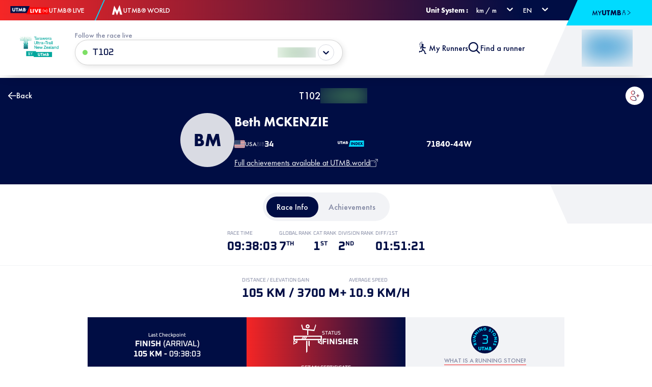

--- FILE ---
content_type: text/html; charset=utf-8
request_url: https://live.utmb.world/tarawera/2024/runners/34
body_size: 23052
content:
<!DOCTYPE html><html lang="en"><head><meta charSet="utf-8"/><meta name="twitter:creator" content="@UTMBWorldSeries"/><meta property="og:type" content="website"/><meta property="og:image" content="https://res.cloudinary.com/utmb-world/image/upload/q_auto/f_auto/c_fill,g_auto/if_w_gt_1920/c_scale,w_1920/if_end/v1//tarawera/Homepage_main_forest_water_run_carousel_3_6fc2cb8294.jpg"/><meta property="og:image" content="https://res.cloudinary.com/utmb-world/image/upload/q_auto/f_auto/c_fill,g_auto/if_w_gt_1920/c_scale,w_1920/if_end/v1//tarawera/Assets/TUT_RGB_Logo_White_812b91d2f3.png"/><meta property="og:site_name" content="UTMB Live"/><script type="application/ld+json">{"@context":"https://schema.org","@type":"Event","name":"Tarawera Ultra-Trail by UTMB","startDate":"2024-02-17","endDate":"2024-02-18","location":{"name":"Rotorua, New Zealand","address":{"@type":"PostalAddress","addressLocality":"Rotorua, New Zealand","addressCountry":"NZ"},"@type":"Place"}}</script><meta name="viewport" content="width=device-width, initial-scale=1, maximum-scale=1"/><link rel="shortcut icon" href="https://res.cloudinary.com/utmb-world/image/upload/q_auto/f_auto/c_fill,g_auto/if_w_gt_1920/c_scale,w_1920/if_end/v1/assets/utmblive/favicon"/><title>UTMB Live - Tarawera Ultra-Trail by UTMB 2024 - Beth MCKENZIE</title><meta name="robots" content="index,follow"/><meta name="description" content="Follow Beth MCKENZIE on Tarawera Ultra-Trail by UTMB 2024"/><link rel="alternate" hrefLang="en" href="https://live.utmb.world/tarawera/2024/runners/34"/><link rel="alternate" hrefLang="fr" href="https://live.utmb.world/fr/tarawera/2024/runners/34"/><link rel="alternate" hrefLang="es" href="https://live.utmb.world/es/tarawera/2024/runners/34"/><link rel="alternate" hrefLang="ca" href="https://live.utmb.world/ca/tarawera/2024/runners/34"/><link rel="alternate" hrefLang="it" href="https://live.utmb.world/it/tarawera/2024/runners/34"/><link rel="alternate" hrefLang="de" href="https://live.utmb.world/de/tarawera/2024/runners/34"/><link rel="alternate" hrefLang="hr" href="https://live.utmb.world/hr/tarawera/2024/runners/34"/><link rel="alternate" hrefLang="pt" href="https://live.utmb.world/pt/tarawera/2024/runners/34"/><link rel="alternate" hrefLang="sv" href="https://live.utmb.world/sv/tarawera/2024/runners/34"/><link rel="alternate" hrefLang="sl" href="https://live.utmb.world/sl/tarawera/2024/runners/34"/><link rel="alternate" hrefLang="tr" href="https://live.utmb.world/tr/tarawera/2024/runners/34"/><link rel="alternate" hrefLang="ja" href="https://live.utmb.world/ja/tarawera/2024/runners/34"/><link rel="alternate" hrefLang="th" href="https://live.utmb.world/th/tarawera/2024/runners/34"/><link rel="alternate" hrefLang="ro" href="https://live.utmb.world/ro/tarawera/2024/runners/34"/><link rel="alternate" hrefLang="lv" href="https://live.utmb.world/lv/tarawera/2024/runners/34"/><link rel="alternate" hrefLang="id" href="https://live.utmb.world/id/tarawera/2024/runners/34"/><link rel="alternate" hrefLang="ru" href="https://live.utmb.world/ru/tarawera/2024/runners/34"/><link rel="alternate" hrefLang="zh-Hant" href="https://live.utmb.world/zh-Hant/tarawera/2024/runners/34"/><link rel="alternate" hrefLang="zh-Hans" href="https://live.utmb.world/zh-Hans/tarawera/2024/runners/34"/><link rel="alternate" hrefLang="ko" href="https://live.utmb.world/ko/tarawera/2024/runners/34"/><meta property="og:title" content="UTMB Live - Tarawera Ultra-Trail by UTMB 2024 - Beth MCKENZIE"/><meta property="og:description" content="Follow Beth MCKENZIE on Tarawera Ultra-Trail by UTMB 2024"/><meta property="og:url" content="https://live.utmb.world/tarawera/2024/runners/34"/><meta property="og:locale" content="en"/><link rel="canonical" href="https://live.utmb.world/tarawera/2024/runners/34"/><meta name="next-head-count" content="37"/><link rel="preconnect" href="https://res.cloudinary.com"/><meta name="facebook-domain-verification" content="7gr7zsl07mi4zqdx5vdote03kzw5ug"/><link rel="preload" href="/_next/static/css/40ffca8d291097d1.css" as="style"/><link rel="stylesheet" href="/_next/static/css/40ffca8d291097d1.css" data-n-g=""/><link rel="preload" href="/_next/static/css/97837dc2e99d1217.css" as="style"/><link rel="stylesheet" href="/_next/static/css/97837dc2e99d1217.css" data-n-p=""/><link rel="preload" href="/_next/static/css/0bc9c08c5cdde8c5.css" as="style"/><link rel="stylesheet" href="/_next/static/css/0bc9c08c5cdde8c5.css" data-n-p=""/><link rel="preload" href="/_next/static/css/1391b89289bdcc73.css" as="style"/><link rel="stylesheet" href="/_next/static/css/1391b89289bdcc73.css"/><noscript data-n-css=""></noscript><script defer="" nomodule="" src="/_next/static/chunks/polyfills-c67a75d1b6f99dc8.js"></script><script defer="" src="/_next/static/chunks/9399.f5249aef1999a746.js"></script><script defer="" src="/_next/static/chunks/2173.1a958cadaa763c35.js"></script><script defer="" src="/_next/static/chunks/1019.63b449926cb28a92.js"></script><script defer="" src="/_next/static/chunks/9916.80e6cb6f9c720536.js"></script><script defer="" src="/_next/static/chunks/8387.63fdd82ae9be90f7.js"></script><script defer="" src="/_next/static/chunks/8680.c5b53b3bdd3d5f37.js"></script><script defer="" src="/_next/static/chunks/2444.4e1c00d72d8edc5d.js"></script><script defer="" src="/_next/static/chunks/6357.af4981ff66bf4d5a.js"></script><script src="/_next/static/chunks/webpack-fdbbedf0d06455c7.js" defer=""></script><script src="/_next/static/chunks/framework-e3cdc0df6d273661.js" defer=""></script><script src="/_next/static/chunks/main-a13db1b640533110.js" defer=""></script><script src="/_next/static/chunks/pages/_app-ab1b9eef348395ab.js" defer=""></script><script src="/_next/static/chunks/7635-30442c182d637d6d.js" defer=""></script><script src="/_next/static/chunks/719-093164bc3360d3c8.js" defer=""></script><script src="/_next/static/chunks/8968-449434f33f063db9.js" defer=""></script><script src="/_next/static/chunks/6271-78b6662825b4f1c2.js" defer=""></script><script src="/_next/static/chunks/pages/%5Btenant%5D/%5Byear%5D/runners/%5Bbib%5D-bdd4f1b4e66f93c6.js" defer=""></script><script src="/_next/static/13SGfaPqz8HMauVKhr-i0/_buildManifest.js" defer=""></script><script src="/_next/static/13SGfaPqz8HMauVKhr-i0/_ssgManifest.js" defer=""></script></head><body><div id="__next"><style nonce="live-nonce">
    #nprogress {
      pointer-events: none;
    }
    #nprogress .bar {
      background: #00dbff;
      position: fixed;
      z-index: 9999;
      top: 0;
      left: 0;
      width: 100%;
      height: 2px;
    }
    #nprogress .peg {
      display: block;
      position: absolute;
      right: 0px;
      width: 100px;
      height: 100%;
      box-shadow: 0 0 10px #00dbff, 0 0 5px #00dbff;
      opacity: 1;
      -webkit-transform: rotate(3deg) translate(0px, -4px);
      -ms-transform: rotate(3deg) translate(0px, -4px);
      transform: rotate(3deg) translate(0px, -4px);
    }
    #nprogress .spinner {
      display: block;
      position: fixed;
      z-index: 1031;
      top: 15px;
      right: 15px;
    }
    #nprogress .spinner-icon {
      width: 18px;
      height: 18px;
      box-sizing: border-box;
      border: solid 2px transparent;
      border-top-color: #00dbff;
      border-left-color: #00dbff;
      border-radius: 50%;
      -webkit-animation: nprogresss-spinner 400ms linear infinite;
      animation: nprogress-spinner 400ms linear infinite;
    }
    .nprogress-custom-parent {
      overflow: hidden;
      position: relative;
    }
    .nprogress-custom-parent #nprogress .spinner,
    .nprogress-custom-parent #nprogress .bar {
      position: absolute;
    }
    @-webkit-keyframes nprogress-spinner {
      0% {
        -webkit-transform: rotate(0deg);
      }
      100% {
        -webkit-transform: rotate(360deg);
      }
    }
    @keyframes nprogress-spinner {
      0% {
        transform: rotate(0deg);
      }
      100% {
        transform: rotate(360deg);
      }
    }
  </style><div class="BaseLayout_mainContainer__dX_gI"><header><div class="header-mobile_headerMobile__SBkIy "><div class="header-mobile_umtbLogoLiveContainer__CGD52"><a class="header-mobile_link__XAj82" href="/"><span style="box-sizing:border-box;display:inline-block;overflow:hidden;width:105px;height:22px;background:none;opacity:1;border:0;margin:0;padding:0;position:relative"><img alt="Logo UTMB Live" src="[data-uri]" decoding="async" data-nimg="fixed" style="position:absolute;top:0;left:0;bottom:0;right:0;box-sizing:border-box;padding:0;border:none;margin:auto;display:block;width:0;height:0;min-width:100%;max-width:100%;min-height:100%;max-height:100%;background-size:cover;background-position:0% 0%;filter:blur(20px);background-image:url(&quot;https://res.cloudinary.com/utmb-world/image/upload/q_auto/f_auto/if_w_gt_300/c_scale,h_300,w_300/if_end/e_blur/v1/assets/utmblive/logo_utmb_live.svg&quot;)"/><noscript><img alt="Logo UTMB Live" src="https://res.cloudinary.com/utmb-world/image/upload/q_auto/f_auto/c_fill,g_auto/if_w_gt_1920/c_scale,w_1920/if_end/v1/assets/utmblive/logo_utmb_live.svg" decoding="async" data-nimg="fixed" style="position:absolute;top:0;left:0;bottom:0;right:0;box-sizing:border-box;padding:0;border:none;margin:auto;display:block;width:0;height:0;min-width:100%;max-width:100%;min-height:100%;max-height:100%" loading="lazy"/></noscript></span></a><!--$--><style data-emotion="css b62m3t-container">.css-b62m3t-container{position:relative;box-sizing:border-box;}</style><div class=" css-b62m3t-container"><style data-emotion="css 7pg0cj-a11yText">.css-7pg0cj-a11yText{z-index:9999;border:0;clip:rect(1px, 1px, 1px, 1px);height:1px;width:1px;position:absolute;overflow:hidden;padding:0;white-space:nowrap;}</style><span id="react-select-locale-selector-live-region" class="css-7pg0cj-a11yText"></span><span aria-live="polite" aria-atomic="false" aria-relevant="additions text" class="css-7pg0cj-a11yText"></span><style data-emotion="css 103w449-control">.css-103w449-control{-webkit-align-items:center;-webkit-box-align:center;-ms-flex-align:center;align-items:center;cursor:pointer;display:-webkit-box;display:-webkit-flex;display:-ms-flexbox;display:flex;-webkit-box-flex-wrap:wrap;-webkit-flex-wrap:wrap;-ms-flex-wrap:wrap;flex-wrap:wrap;-webkit-box-pack:justify;-webkit-justify-content:space-between;justify-content:space-between;min-height:30px;outline:0!important;position:relative;-webkit-transition:all 100ms;transition:all 100ms;background-color:transparent;border-color:hsl(0, 0%, 80%);border-radius:0;border-style:solid;border-width:1px;box-shadow:none;box-sizing:border-box;color:var(--utmb-color-white);border:none;z-index:4;}.css-103w449-control:hover{background-color:transparent;}</style><div class=" css-103w449-control"><style data-emotion="css 1qxngtc">.css-1qxngtc{-webkit-align-items:center;-webkit-box-align:center;-ms-flex-align:center;align-items:center;display:grid;-webkit-flex:1;-ms-flex:1;flex:1;-webkit-box-flex-wrap:wrap;-webkit-flex-wrap:wrap;-ms-flex-wrap:wrap;flex-wrap:wrap;-webkit-overflow-scrolling:touch;position:relative;overflow:hidden;padding:2px 8px;box-sizing:border-box;height:30px;}</style><div class=" css-1qxngtc"><style data-emotion="css 1dimb5e-singleValue">.css-1dimb5e-singleValue{grid-area:1/1/2/3;max-width:100%;overflow:hidden;text-overflow:ellipsis;white-space:nowrap;color:hsl(0, 0%, 20%);margin-left:2px;margin-right:2px;box-sizing:border-box;}</style><div class=" css-1dimb5e-singleValue"><p class="font-14 font-d-14 futura-medium locale-selector_localeSelectorOption__6lTpe" style="color:var(--utmb-color-white)">EN</p></div><style data-emotion="css 1hac4vs-dummyInput">.css-1hac4vs-dummyInput{background:0;border:0;caret-color:transparent;font-size:inherit;grid-area:1/1/2/3;outline:0;padding:0;width:1px;color:transparent;left:-100px;opacity:0;position:relative;-webkit-transform:scale(.01);-moz-transform:scale(.01);-ms-transform:scale(.01);transform:scale(.01);}</style><input id="react-select-locale-selector-input" tabindex="0" inputMode="none" aria-autocomplete="list" aria-expanded="false" aria-haspopup="true" role="combobox" aria-readonly="true" class="css-1hac4vs-dummyInput" value=""/></div><style data-emotion="css 1wy0on6">.css-1wy0on6{-webkit-align-items:center;-webkit-box-align:center;-ms-flex-align:center;align-items:center;-webkit-align-self:stretch;-ms-flex-item-align:stretch;align-self:stretch;display:-webkit-box;display:-webkit-flex;display:-ms-flexbox;display:flex;-webkit-flex-shrink:0;-ms-flex-negative:0;flex-shrink:0;box-sizing:border-box;}</style><div class=" css-1wy0on6"><style data-emotion="css 1uei4ir-indicatorSeparator">.css-1uei4ir-indicatorSeparator{-webkit-align-self:stretch;-ms-flex-item-align:stretch;align-self:stretch;width:1px;background-color:hsl(0, 0%, 80%);margin-bottom:8px;margin-top:8px;box-sizing:border-box;display:none;}</style><span class=" css-1uei4ir-indicatorSeparator"></span><style data-emotion="css wfg6pz">.css-wfg6pz{color:var(--utmb-color-white);}</style><div class=" css-wfg6pz" aria-hidden="true"><style data-emotion="css 8mmkcg">.css-8mmkcg{display:inline-block;fill:currentColor;line-height:1;stroke:currentColor;stroke-width:0;}</style><svg height="20" width="20" viewBox="0 0 20 20" aria-hidden="true" focusable="false" class="css-8mmkcg"><path d="M4.516 7.548c0.436-0.446 1.043-0.481 1.576 0l3.908 3.747 3.908-3.747c0.533-0.481 1.141-0.446 1.574 0 0.436 0.445 0.408 1.197 0 1.615-0.406 0.418-4.695 4.502-4.695 4.502-0.217 0.223-0.502 0.335-0.787 0.335s-0.57-0.112-0.789-0.335c0 0-4.287-4.084-4.695-4.502s-0.436-1.17 0-1.615z"></path></svg></div></div></div></div><!--/$--></div><div class="header-mobile_headerMobileLeft__wz5bs"></div><div class="header-mobile_partnersHeaderMobile__fzQe8"><!--$--><!--/$--></div></div></header><nav class="nav-desktop_navDesktop__jZlWd"><div class="nav-desktop_navDesktopMainContainer__2pP4p"><div class="nav-desktop_navDesktopLeftContainer__OC_zX"><a class="nav-desktop_linkWithLogoContainer__FvqH_" href="/"><span style="box-sizing:border-box;display:inline-block;overflow:hidden;width:76px;height:16px;background:none;opacity:1;border:0;margin:0;padding:0;position:relative"><img alt="Logo UTMB Live" src="[data-uri]" decoding="async" data-nimg="fixed" style="position:absolute;top:0;left:0;bottom:0;right:0;box-sizing:border-box;padding:0;border:none;margin:auto;display:block;width:0;height:0;min-width:100%;max-width:100%;min-height:100%;max-height:100%"/><noscript><img alt="Logo UTMB Live" src="https://res.cloudinary.com/utmb-world/image/upload/q_auto/f_auto/c_fill,g_auto/if_w_gt_1920/c_scale,w_1920/if_end/v1/assets/utmblive/logo_utmb_live.svg" decoding="async" data-nimg="fixed" style="position:absolute;top:0;left:0;bottom:0;right:0;box-sizing:border-box;padding:0;border:none;margin:auto;display:block;width:0;height:0;min-width:100%;max-width:100%;min-height:100%;max-height:100%" loading="lazy"/></noscript></span><span class="font-14 font-d-14 futura-medium nav-desktop_text__XUfpd" style="color:var(--utmb-color-white)">UTMB<sub class="nav-desktop_utmbPictoSub__jCC3q">®</sub> LIVE</span></a><div class="nav-desktop_separator__ahmra"></div><a class="nav-desktop_linkWithLogoContainer__FvqH_" target="_blank" href="https://utmb.world/"><svg width="24" height="24" viewBox="0 0 24 24" xmlns="http://www.w3.org/2000/svg"><path d="m16.765 2-5.016 11.014-5.552-9.925L2 20.73h4.102l1.485-7.53L11.75 22l4.017-9.294 1.976 8.023H22z" fill="var(--utmb-color-white)" fill-rule="evenodd"></path></svg><p class="font-14 font-d-14 futura-medium" style="color:var(--utmb-color-white)">UTMB<sub class="nav-desktop_utmbPictoSub__jCC3q">®</sub> WORLD</p></a></div><div class="nav-desktop_textDivEmpty__wvbpx"></div><div class="nav-desktop_flexDiv__5AVY1"></div><div class="nav-desktop_languageSelector__FU3rj"><div class="font-d-14 futura-bold nav-desktop_unitLabel__6fwcL" style="color:var(--utmb-color-white)">Unit System<!-- --> :</div><style data-emotion="css b62m3t-container">.css-b62m3t-container{position:relative;box-sizing:border-box;}</style><div class=" css-b62m3t-container"><style data-emotion="css 7pg0cj-a11yText">.css-7pg0cj-a11yText{z-index:9999;border:0;clip:rect(1px, 1px, 1px, 1px);height:1px;width:1px;position:absolute;overflow:hidden;padding:0;white-space:nowrap;}</style><span id="react-select-unit-selector-live-region" class="css-7pg0cj-a11yText"></span><span aria-live="polite" aria-atomic="false" aria-relevant="additions text" class="css-7pg0cj-a11yText"></span><style data-emotion="css 103w449-control">.css-103w449-control{-webkit-align-items:center;-webkit-box-align:center;-ms-flex-align:center;align-items:center;cursor:pointer;display:-webkit-box;display:-webkit-flex;display:-ms-flexbox;display:flex;-webkit-box-flex-wrap:wrap;-webkit-flex-wrap:wrap;-ms-flex-wrap:wrap;flex-wrap:wrap;-webkit-box-pack:justify;-webkit-justify-content:space-between;justify-content:space-between;min-height:30px;outline:0!important;position:relative;-webkit-transition:all 100ms;transition:all 100ms;background-color:transparent;border-color:hsl(0, 0%, 80%);border-radius:0;border-style:solid;border-width:1px;box-shadow:none;box-sizing:border-box;color:var(--utmb-color-white);border:none;z-index:4;}.css-103w449-control:hover{background-color:transparent;}</style><div class=" css-103w449-control"><style data-emotion="css 1qxngtc">.css-1qxngtc{-webkit-align-items:center;-webkit-box-align:center;-ms-flex-align:center;align-items:center;display:grid;-webkit-flex:1;-ms-flex:1;flex:1;-webkit-box-flex-wrap:wrap;-webkit-flex-wrap:wrap;-ms-flex-wrap:wrap;flex-wrap:wrap;-webkit-overflow-scrolling:touch;position:relative;overflow:hidden;padding:2px 8px;box-sizing:border-box;height:30px;}</style><div class=" css-1qxngtc"><style data-emotion="css 1dimb5e-singleValue">.css-1dimb5e-singleValue{grid-area:1/1/2/3;max-width:100%;overflow:hidden;text-overflow:ellipsis;white-space:nowrap;color:hsl(0, 0%, 20%);margin-left:2px;margin-right:2px;box-sizing:border-box;}</style><div class=" css-1dimb5e-singleValue"><p class="font-14 font-d-14 futura-medium unit-config_localeSelectorOption__XZdvo" style="color:var(--utmb-color-white)">km / m</p></div><style data-emotion="css 1hac4vs-dummyInput">.css-1hac4vs-dummyInput{background:0;border:0;caret-color:transparent;font-size:inherit;grid-area:1/1/2/3;outline:0;padding:0;width:1px;color:transparent;left:-100px;opacity:0;position:relative;-webkit-transform:scale(.01);-moz-transform:scale(.01);-ms-transform:scale(.01);transform:scale(.01);}</style><input id="react-select-unit-selector-input" tabindex="0" inputMode="none" aria-autocomplete="list" aria-expanded="false" aria-haspopup="true" role="combobox" aria-readonly="true" class="css-1hac4vs-dummyInput" value=""/></div><style data-emotion="css 1wy0on6">.css-1wy0on6{-webkit-align-items:center;-webkit-box-align:center;-ms-flex-align:center;align-items:center;-webkit-align-self:stretch;-ms-flex-item-align:stretch;align-self:stretch;display:-webkit-box;display:-webkit-flex;display:-ms-flexbox;display:flex;-webkit-flex-shrink:0;-ms-flex-negative:0;flex-shrink:0;box-sizing:border-box;}</style><div class=" css-1wy0on6"><style data-emotion="css 1uei4ir-indicatorSeparator">.css-1uei4ir-indicatorSeparator{-webkit-align-self:stretch;-ms-flex-item-align:stretch;align-self:stretch;width:1px;background-color:hsl(0, 0%, 80%);margin-bottom:8px;margin-top:8px;box-sizing:border-box;display:none;}</style><span class=" css-1uei4ir-indicatorSeparator"></span><style data-emotion="css wfg6pz">.css-wfg6pz{color:var(--utmb-color-white);}</style><div class=" css-wfg6pz" aria-hidden="true"><style data-emotion="css 8mmkcg">.css-8mmkcg{display:inline-block;fill:currentColor;line-height:1;stroke:currentColor;stroke-width:0;}</style><svg height="20" width="20" viewBox="0 0 20 20" aria-hidden="true" focusable="false" class="css-8mmkcg"><path d="M4.516 7.548c0.436-0.446 1.043-0.481 1.576 0l3.908 3.747 3.908-3.747c0.533-0.481 1.141-0.446 1.574 0 0.436 0.445 0.408 1.197 0 1.615-0.406 0.418-4.695 4.502-4.695 4.502-0.217 0.223-0.502 0.335-0.787 0.335s-0.57-0.112-0.789-0.335c0 0-4.287-4.084-4.695-4.502s-0.436-1.17 0-1.615z"></path></svg></div></div></div></div><!--$--><style data-emotion="css b62m3t-container">.css-b62m3t-container{position:relative;box-sizing:border-box;}</style><div class=" css-b62m3t-container"><style data-emotion="css 7pg0cj-a11yText">.css-7pg0cj-a11yText{z-index:9999;border:0;clip:rect(1px, 1px, 1px, 1px);height:1px;width:1px;position:absolute;overflow:hidden;padding:0;white-space:nowrap;}</style><span id="react-select-locale-selector-live-region" class="css-7pg0cj-a11yText"></span><span aria-live="polite" aria-atomic="false" aria-relevant="additions text" class="css-7pg0cj-a11yText"></span><style data-emotion="css 103w449-control">.css-103w449-control{-webkit-align-items:center;-webkit-box-align:center;-ms-flex-align:center;align-items:center;cursor:pointer;display:-webkit-box;display:-webkit-flex;display:-ms-flexbox;display:flex;-webkit-box-flex-wrap:wrap;-webkit-flex-wrap:wrap;-ms-flex-wrap:wrap;flex-wrap:wrap;-webkit-box-pack:justify;-webkit-justify-content:space-between;justify-content:space-between;min-height:30px;outline:0!important;position:relative;-webkit-transition:all 100ms;transition:all 100ms;background-color:transparent;border-color:hsl(0, 0%, 80%);border-radius:0;border-style:solid;border-width:1px;box-shadow:none;box-sizing:border-box;color:var(--utmb-color-white);border:none;z-index:4;}.css-103w449-control:hover{background-color:transparent;}</style><div class=" css-103w449-control"><style data-emotion="css 1qxngtc">.css-1qxngtc{-webkit-align-items:center;-webkit-box-align:center;-ms-flex-align:center;align-items:center;display:grid;-webkit-flex:1;-ms-flex:1;flex:1;-webkit-box-flex-wrap:wrap;-webkit-flex-wrap:wrap;-ms-flex-wrap:wrap;flex-wrap:wrap;-webkit-overflow-scrolling:touch;position:relative;overflow:hidden;padding:2px 8px;box-sizing:border-box;height:30px;}</style><div class=" css-1qxngtc"><style data-emotion="css 1dimb5e-singleValue">.css-1dimb5e-singleValue{grid-area:1/1/2/3;max-width:100%;overflow:hidden;text-overflow:ellipsis;white-space:nowrap;color:hsl(0, 0%, 20%);margin-left:2px;margin-right:2px;box-sizing:border-box;}</style><div class=" css-1dimb5e-singleValue"><p class="font-14 font-d-14 futura-medium locale-selector_localeSelectorOption__6lTpe" style="color:var(--utmb-color-white)">EN</p></div><style data-emotion="css 1hac4vs-dummyInput">.css-1hac4vs-dummyInput{background:0;border:0;caret-color:transparent;font-size:inherit;grid-area:1/1/2/3;outline:0;padding:0;width:1px;color:transparent;left:-100px;opacity:0;position:relative;-webkit-transform:scale(.01);-moz-transform:scale(.01);-ms-transform:scale(.01);transform:scale(.01);}</style><input id="react-select-locale-selector-input" tabindex="0" inputMode="none" aria-autocomplete="list" aria-expanded="false" aria-haspopup="true" role="combobox" aria-readonly="true" class="css-1hac4vs-dummyInput" value=""/></div><style data-emotion="css 1wy0on6">.css-1wy0on6{-webkit-align-items:center;-webkit-box-align:center;-ms-flex-align:center;align-items:center;-webkit-align-self:stretch;-ms-flex-item-align:stretch;align-self:stretch;display:-webkit-box;display:-webkit-flex;display:-ms-flexbox;display:flex;-webkit-flex-shrink:0;-ms-flex-negative:0;flex-shrink:0;box-sizing:border-box;}</style><div class=" css-1wy0on6"><style data-emotion="css 1uei4ir-indicatorSeparator">.css-1uei4ir-indicatorSeparator{-webkit-align-self:stretch;-ms-flex-item-align:stretch;align-self:stretch;width:1px;background-color:hsl(0, 0%, 80%);margin-bottom:8px;margin-top:8px;box-sizing:border-box;display:none;}</style><span class=" css-1uei4ir-indicatorSeparator"></span><style data-emotion="css wfg6pz">.css-wfg6pz{color:var(--utmb-color-white);}</style><div class=" css-wfg6pz" aria-hidden="true"><style data-emotion="css 8mmkcg">.css-8mmkcg{display:inline-block;fill:currentColor;line-height:1;stroke:currentColor;stroke-width:0;}</style><svg height="20" width="20" viewBox="0 0 20 20" aria-hidden="true" focusable="false" class="css-8mmkcg"><path d="M4.516 7.548c0.436-0.446 1.043-0.481 1.576 0l3.908 3.747 3.908-3.747c0.533-0.481 1.141-0.446 1.574 0 0.436 0.445 0.408 1.197 0 1.615-0.406 0.418-4.695 4.502-4.695 4.502-0.217 0.223-0.502 0.335-0.787 0.335s-0.57-0.112-0.789-0.335c0 0-4.287-4.084-4.695-4.502s-0.436-1.17 0-1.615z"></path></svg></div></div></div></div><!--/$--></div><div class="nav-desktop_myUtmbContainer__BX3YW"><a class="nav-desktop_myUtmbSubContainer__sSfEM" target="_blank" href="https://utmb.world/my-utmb/my-dashboard"><p class="font-14 font-d-14 futura-medium" style="color:var(--utmb-color-primary)">MY</p><p class="font-14 font-d-14 futura-bold" style="color:var(--utmb-color-primary)">UTMB</p><svg width="10" height="10" viewBox="0 0 21 34"><path fill="var(--utmb-color-primary)" d="M10.4,12.6c1.7,0,3.3-0.7,4.4-1.8C16,9.6,16.7,8,16.7,6.3S16.1,3,14.9,1.8S12.1-0.1,10.4,0C7,0,4.2,2.8,4.1,6.3 C4.2,9.8,6.9,12.5,10.4,12.6z M10.3,2.8c1.9,0,3.4,1.5,3.5,3.4c0,1.9-1.5,3.5-3.4,3.5C8.5,9.8,7,8.2,6.9,6.3 C6.9,4.4,8.4,2.8,10.3,2.8z"></path><path fill="var(--utmb-color-primary)" d="M18.2,15.8c-0.9-0.9-2.1-1.4-3.3-1.5c-3-0.2-6.1-0.2-9.2,0c-2.8,0.2-5,2.6-5,5.5c0,0.7,0,1.4,0,2.2v1.5 c0,1.6,0,3.4,0,5c0,1.5,0,2.9,0,4v0.6h2.7V20.7c0-2.2,1.4-3.5,3.7-3.5h6.7c2.2,0,3.5,1.4,3.5,3.5v12.6l1-0.8 c0.1-0.1,0.2-0.2,0.4-0.3c0.6-0.5,1.3-1,1.4-2c0-1.5,0-3,0-4.5c0-1.9,0-3.7,0-5.6C20.1,18.5,19.4,16.9,18.2,15.8z"></path></svg><svg width="10" height="10" viewBox="0 0 8 10" fill="none" xmlns="http://www.w3.org/2000/svg"><path d="M1 0.5L6.5 5L1 9" stroke="var(--utmb-color-primary)"></path></svg></a></div></div></nav><div class="nav-desktop_desktopMenu__00fwb"><div class="nav-desktop_partnersHeader__oWUMV"><!--$--><!--/$--></div></div><a id="livetrail" style="position:relative;top:-8rem"></a><main class="BaseLayout_main__KYsCD"><div class="runner-top-banner_runnerTopBanner__O2E9j"><div class="runner-top-banner_runnerNav__9kEEW"><a class="runner-top-banner_link__0TrI0" href="/tarawera/2024/102"><svg width="16" height="16" viewBox="0 0 19 17" fill="none" xmlns="http://www.w3.org/2000/svg"><path d="M1.49484 7.85645L8.62043 1.00004" stroke="var(--utmb-color-white)" stroke-width="2" stroke-linecap="round" stroke-linejoin="round"></path><path d="M8.62106 16L1.49547 9.1436" stroke="var(--utmb-color-white)" stroke-width="2" stroke-linecap="round" stroke-linejoin="round"></path><path d="M1 8.52246H17.6513" stroke="var(--utmb-color-white)" stroke-width="2" stroke-linecap="round" stroke-linejoin="round"></path></svg><div class="font-14 font-d-16 futura-medium runner-top-banner_text__90Sls" style="color:var(--utmb-color-white)">Back</div></a><div class="runner-top-banner_fav__gnt1Q"><div class="my-runner-follow-link_circle__J0woo" role="button" title="Follow"><svg width="20" height="20" xmlns="http://www.w3.org/2000/svg" viewBox="0 0 19 20" fill="none"><g clip-path="url(#clip0_3078_1871)"><path d="M12.714 18.8129V16.8774C12.714 13.2645 9.77202 10.3226 6.15911 10.3226C3.45804 10.3226 0.997823 12.0172 0.0429841 14.529C-0.017231 14.6839 -2.66675e-05 14.8473 0.0773927 14.9849C1.85804 18.0731 5.17847 19.9914 8.73976 19.9914C9.98707 19.9914 11.2086 19.7591 12.3785 19.3118C12.5849 19.2344 12.7226 19.028 12.7226 18.8129H12.714ZM11.6387 18.443L11.415 18.5118C10.5462 18.7871 9.64298 18.9247 8.73976 18.9247C5.6946 18.9247 2.8903 17.3935 1.23868 14.8301L1.14406 14.6753L1.22148 14.5118C2.1247 12.6194 4.06019 11.3978 6.16772 11.3978C9.19567 11.3978 11.6559 13.8581 11.6559 16.8774V18.443H11.6387Z" fill="url(#paint0_linear_3078_1871)"></path><path d="M18.2021 9.46237H16.1548V7.41505C16.1548 7.12258 15.914 6.88172 15.6215 6.88172C15.329 6.88172 15.0882 7.12258 15.0882 7.41505V9.46237H13.0408C12.7484 9.46237 12.5075 9.70323 12.5075 9.9957C12.5075 10.2882 12.7484 10.529 13.0408 10.529H15.0882V12.5763C15.0882 12.8688 15.329 13.1097 15.6215 13.1097C15.914 13.1097 16.1548 12.8688 16.1548 12.5763V10.529H18.2021C18.4946 10.529 18.7355 10.2882 18.7355 9.9957C18.7355 9.70323 18.4946 9.46237 18.2021 9.46237Z" fill="url(#paint1_linear_3078_1871)"></path><path d="M6.15913 7.95699C8.35267 7.95699 10.1333 6.17634 10.1333 3.9828C10.1333 1.78925 8.35267 0 6.15913 0C3.96558 0 2.17633 1.78065 2.17633 3.97419C2.17633 6.16774 3.95698 7.94839 6.15052 7.94839L6.15913 7.95699ZM6.15913 1.07527C7.75913 1.07527 9.06665 2.37419 9.06665 3.9828C9.06665 5.5914 7.76773 6.89032 6.15913 6.89032C4.55052 6.89032 3.2516 5.5914 3.2516 3.9828C3.2516 2.37419 4.55052 1.07527 6.15913 1.07527Z" fill="url(#paint2_linear_3078_1871)"></path></g><defs><linearGradient id="paint0_linear_3078_1871" x1="0.0067749" y1="15.1334" x2="12.7226" y2="15.1334" gradientUnits="userSpaceOnUse"><stop stop-color="#F52626"></stop><stop offset="1" stop-color="#000D44"></stop></linearGradient><linearGradient id="paint1_linear_3078_1871" x1="12.5075" y1="9.98051" x2="18.7355" y2="9.98051" gradientUnits="userSpaceOnUse"><stop stop-color="#F52626"></stop><stop offset="1" stop-color="#000D44"></stop></linearGradient><linearGradient id="paint2_linear_3078_1871" x1="2.17633" y1="3.95909" x2="10.1333" y2="3.95909" gradientUnits="userSpaceOnUse"><stop stop-color="#F52626"></stop><stop offset="1" stop-color="#000D44"></stop></linearGradient><clipPath id="clip0_3078_1871"><rect width="18.7355" height="20" fill="white"></rect></clipPath></defs></svg></div></div></div><div class="runner-top-banner_runnerFile__ZR4HD"><div class="runner-top-banner_runnerPicture__q09fs"><div class="runner-picture_runnerPicture__JRsuZ" style="width:106px"><div class="runner-picture_photo_wrapper__Vafux" style="width:106px;height:106px;max-width:106px;max-height:106px;min-height:106px;min-width:106px"><div class="runner-profile-picture_photo_wrapper__ALzRL" style="width:10.6rem;height:10.6rem"><div style="font-size:71px" class="runner-profile-picture_placeholder__R833b runner-profile-picture_photo__JR0cQ"><span class="futura-bold">BM</span></div></div></div></div></div><div class="runner-top-banner_runnerInfo__76KvR"><div><span class="font-24 font-d-26 futura-heavy" style="color:var(--utmb-color-white)">Beth MCKENZIE</span></div><div><span class="font-14 font-d-16 futura-medium" style="color:var(--utmb-color-label-gray)"></span></div><div class="runner-top-banner_runnerData__inRoi"><div class="runner-top-banner_item___th2N"><div class="multi-flags_multiFlagContainer__DX8Lf"><div class="multi-flags_runnerCountry__imDq8 multi-flags_row__sUtAr"><span class="multi-flags_countryFlag__3CDDq fi fi-us flag_flag__vI17O"></span><div class="font-12 font-d-12 futura-medium multi-flags_countryCode___Md46" style="color:white">US</div></div></div></div><div class="runner-top-banner_item___th2N"><div class="font-12 font-d-12 futura-light" style="color:var(--utmb-color-label-gray)">Bib</div><div class="font-14 font-d-16 font-oxanium-bold" style="color:var(--utmb-color-white)">34</div></div><div class="runner-top-banner_item___th2N"><div></div><div class="font-oxanium-bold">718</div></div><div class="runner-top-banner_item___th2N"><div class="font-14 font-d-16 futura-heavy" style="color:var(--utmb-color-white)">40-44W</div></div></div><div class="runner-top-banner_runnerUtmbWorld__mPekS"><a target="_blank" href="https://utmb.world/runner/4454956.beth.mckenzie"><div class="font-16 font-d-16 futura-book" style="color:var(--utmb-color-white)">Full achievements available at UTMB.world</div><svg width="16" height="16" viewBox="0 0 13 13" fill="none" xmlns="http://www.w3.org/2000/svg"><g fill="var(--utmb-color-white)"><path d="M8.5175 0.5C8.38531 0.512188 8.28781 0.630313 8.3 0.7625C8.31219 0.894687 8.43031 0.992187 8.5625 0.98H11.675L6.665 5.9975C6.59375 6.05562 6.56094 6.14844 6.58156 6.23844C6.60219 6.3275 6.6725 6.39781 6.76156 6.41844C6.85156 6.43906 6.94438 6.40625 7.0025 6.335L12.02 1.325V4.4375C12.0191 4.52375 12.0641 4.60437 12.1391 4.64844C12.2141 4.69156 12.3059 4.69156 12.3809 4.64844C12.4559 4.60437 12.5009 4.52375 12.5 4.4375V0.5H8.5625C8.555 0.5 8.5475 0.5 8.54 0.5C8.5325 0.5 8.525 0.5 8.5175 0.5ZM0.98 2.9C0.854375 2.9 0.725937 2.94406 0.635 3.035C0.544063 3.12594 0.5 3.25437 0.5 3.38V12.02C0.5 12.1456 0.544063 12.2741 0.635 12.365C0.725937 12.4559 0.854375 12.5 0.98 12.5H9.62C9.74562 12.5 9.87406 12.4559 9.965 12.365C10.0559 12.2741 10.1 12.1456 10.1 12.02V4.82C10.1009 4.73375 10.0559 4.65312 9.98094 4.60906C9.90594 4.56594 9.81406 4.56594 9.73906 4.60906C9.66406 4.65312 9.61906 4.73375 9.62 4.82V12.02H0.98V3.38H8.18C8.26625 3.38094 8.34688 3.33594 8.39094 3.26094C8.43406 3.18594 8.43406 3.09406 8.39094 3.01906C8.34688 2.94406 8.26625 2.89906 8.18 2.9H0.98Z"></path></g></svg></a></div></div></div></div><div class="runner-race-information_runnerRaceInformation__x_hm4"><div class="runner-race-information_runnerRaceTabs__PnszJ"><div class="runner-race-information_runnerRaceTabsRightCorner__6dCOW"></div><div class="runner-race-information_runnerRaceTabs__PnszJ" data-rttabs="true"><ul class="runner-race-information_tabList__a15e3" role="tablist"><li class="runner-race-information_tab__U8zHZ runner-race-information_isTabSelected__sT5WH" role="tab" id="tab:R2bev6:0" aria-selected="true" aria-disabled="false" aria-controls="panel:R2bev6:0" tabindex="0" data-rttab="true"><p class="font-14 font-d-16 futura-medium">Race Info</p></li><li class="runner-race-information_tab__U8zHZ" role="tab" id="tab:R2bev6:1" aria-selected="false" aria-disabled="false" aria-controls="panel:R2bev6:1" data-rttab="true"><p class="font-14 font-d-16 futura-medium">Achievements</p></li></ul><div class="runner-race-information_tabPanel__Xnl47 react-tabs__tab-panel--selected" role="tabpanel" id="panel:R2bev6:0" aria-labelledby="tab:R2bev6:0"><div class="runner-race-information_onRacePanelContainer__z5uAL"><div class="runner-race-information_onRacePanel__JGVTj"><div class="runner-race-information_onRacePanelContent__xy9op"><p class="font-10 font-d-10 font-oxanium-regular" style="color:var(--utmb-color-label-gray)">Race Time</p><p class="font-16 font-d-24 font-oxanium-bold" style="color:var(--utmb-color-primary)">09:38:03</p></div><div class="runner-race-information_onRacePanelContent__xy9op"><p class="font-10 font-d-10 font-oxanium-regular" style="color:var(--utmb-color-label-gray)">Global Rank</p><p class="font-16 font-d-24 font-oxanium-bold" style="color:var(--utmb-color-primary)">7<sup class="rank-sup_rankSup__TNqsa">th</sup></p></div><div class="runner-race-information_onRacePanelContent__xy9op"><p class="font-10 font-d-10 font-oxanium-regular" style="color:var(--utmb-color-label-gray)">Cat Rank</p><p class="font-16 font-d-24 font-oxanium-bold" style="color:var(--utmb-color-primary)">1<sup class="rank-sup_rankSup__TNqsa">st</sup></p></div><div class="runner-race-information_onRacePanelContent__xy9op"><p class="font-10 font-d-10 font-oxanium-regular" style="color:var(--utmb-color-label-gray)">Division Rank</p><p class="font-16 font-d-24 font-oxanium-bold" style="color:var(--utmb-color-primary)">2<sup class="rank-sup_rankSup__TNqsa">nd</sup></p></div><div class="runner-race-information_onRacePanelContent__xy9op"><p class="font-10 font-d-10 font-oxanium-regular" style="color:var(--utmb-color-label-gray)">Diff/1st</p><p class="font-16 font-d-24 font-oxanium-bold" style="color:var(--utmb-color-primary)">01:51:21</p></div></div><div class="runner-race-information_hiddenOnMobile__7Nxb3"><div class="   divider_horizontal__H1Jfm "></div></div><div class="runner-race-information_onRacePanel__JGVTj runner-race-information_onRacePanelMobile___hOT5"><div class="runner-race-information_onRacePanelContent__xy9op"><p class="font-10 font-d-10 font-oxanium-regular" style="color:var(--utmb-color-label-gray)">Average speed</p><p class="font-16 font-d-24 font-oxanium-bold" style="color:var(--utmb-color-primary)">0 km/h</p></div></div></div></div><div class="runner-race-information_tabPanel__Xnl47" role="tabpanel" id="panel:R2bev6:1" aria-labelledby="tab:R2bev6:1"></div></div></div></div><div class="   divider_horizontal__H1Jfm "></div><div class="" style="height:0;overflow:hidden;display:none;transition:height .25s ease"></div><!--$--><div class="runner-timing-point_runnerTimingPoint__q5DQH"><h2 class="font-24 font-d-32 futura-medium runner-timing-point_title__oCpv9" style="color:var(--utmb-color-primary)">Timing Point</h2><div class="runner-timing-point_runnerTimingPointTableContainer__4_pxC"><div style="width:100%"><div class="live-table_container__UHVYK" style="row-gap:9px"><div class="runner-timing-point_runnerTimingPointTableHeader__J2oVp live-table_header__QAxN8" style="grid-template-columns:repeat(11,  -9.090909090909092px)"><div class="live-table_historyLine__MO8dz live-table_cell__vxGZ1" style="background-color:var(--utmb-color-gray-background);grid-column:1/2"></div><div class="live-table_cell__vxGZ1" style="grid-column:2/3"><div class="font-12 font-d-12 futura-heavy">Rank</div></div><div class="live-table_cell__vxGZ1" style="grid-column:3/6"><div class="font-12 font-d-12 futura-heavy">Name</div></div><div class="live-table_cell__vxGZ1" style="grid-column:6/8"><div class="font-12 font-d-12 futura-heavy">Passage</div></div><div class="live-table_cell__vxGZ1" style="grid-column:8/9"><div class="font-12 font-d-12 futura-heavy">Time</div></div><div class="runner-timing-point_hideOnMobile__P_2IR live-table_cell__vxGZ1" style="grid-column:9/10"><div class="font-12 font-d-12 futura-heavy">Speed</div></div><div class="live-table_cell__vxGZ1" style="grid-column:10/11"><div class="font-12 font-d-12 futura-heavy">Distance</div></div><div class="runner-timing-point_hideOnMobile__P_2IR live-table_cell__vxGZ1" style="grid-column:11/-1"><div class="font-12 font-d-12 futura-heavy">Elevation gain</div></div></div><div class="runner-timing-point_liveTableRow__6mmGm live-table_row__LB5WQ" style="grid-template-columns:repeat(11,  -9.090909090909092px)"><div class="live-table_historyLine__MO8dz live-table_cell__vxGZ1" style="background-color:var(--utmb-color-gray-background);grid-column:1/2"><svg width="10" height="9" style="position:absolute"><line x1="3.5" y1="3" x2="3.5" y2="9" stroke="var(--utmb-color-primary)" stroke-width="2" stroke-dasharray="0"></line><circle cx="3.5" cy="3" r="3" stroke="var(--utmb-color-dark-red)" stroke-width="1" fill="var(--utmb-color-dark-red)"></circle></svg></div><div class="live-table_cell__vxGZ1" style="grid-column:2/3;overflow:hidden;position:relative"><span class="font-14 font-d-14 font-oxanium-bold" style="color:var(--utmb-color-primary)">-</span></div><div class="live-table_cell__vxGZ1" style="grid-column:3/6;overflow:hidden;position:relative"><div class="font-14 font-d-14 font-oxanium-bold runner-timing-point_uppercase__9KicN" style="color:var(--utmb-color-primary)"></div></div><div class="live-table_cell__vxGZ1" style="grid-column:6/8;overflow:hidden;position:relative"><div><div class="font-14 font-d-14 font-oxanium-bold runner-timing-point_uppercase__9KicN" style="color:var(--utmb-color-primary)">Fri 06:30 PM</div></div></div><div class="live-table_cell__vxGZ1" style="grid-column:8/9;overflow:hidden;position:relative"><div class="font-14 font-d-14 font-oxanium-bold" style="color:var(--utmb-color-primary)">-</div></div><div class="runner-timing-point_hideOnMobile__P_2IR live-table_cell__vxGZ1" style="grid-column:9/10;overflow:hidden;position:relative"><div class="font-14 font-d-14 font-oxanium-bold" style="color:var(--utmb-color-primary)">-</div></div><div class="live-table_cell__vxGZ1" style="grid-column:10/11;overflow:hidden;position:relative"><div class="font-14 font-d-14 font-oxanium-bold" style="color:var(--utmb-color-primary)">-</div></div><div class="runner-timing-point_hideOnMobile__P_2IR live-table_cell__vxGZ1" style="grid-column:11/-1;overflow:hidden;position:relative"><div class="font-14 font-d-14 font-oxanium-bold" style="color:var(--utmb-color-primary)">-</div></div></div><div class="runner-timing-point_liveTableRow__6mmGm live-table_row__LB5WQ" style="grid-template-columns:repeat(11,  -9.090909090909092px)"><div class="live-table_historyLine__MO8dz live-table_cell__vxGZ1" style="background-color:var(--utmb-color-gray-background);grid-column:1/2"><svg width="10" height="9" style="position:absolute"><line x1="3.5" y1="0" x2="3.5" y2="3" stroke="var(--utmb-color-primary)" stroke-width="2" stroke-dasharray="0"></line><line x1="3.5" y1="3" x2="3.5" y2="9" stroke="var(--utmb-color-primary)" stroke-width="2" stroke-dasharray="0"></line><circle cx="3.5" cy="3" r="3" stroke="var(--utmb-color-primary)" stroke-width="1" fill="var(--utmb-color-primary)"></circle></svg></div><div class="live-table_cell__vxGZ1" style="grid-column:2/3;overflow:hidden;position:relative"><span class="font-14 font-d-14 font-oxanium-bold" style="color:var(--utmb-color-primary)">-</span></div><div class="live-table_cell__vxGZ1" style="grid-column:3/6;overflow:hidden;position:relative"><div class="font-14 font-d-14 font-oxanium-bold runner-timing-point_uppercase__9KicN" style="color:var(--utmb-color-primary)"></div></div><div class="live-table_cell__vxGZ1" style="grid-column:6/8;overflow:hidden;position:relative"><div><div class="font-14 font-d-14 font-oxanium-bold runner-timing-point_uppercase__9KicN" style="color:var(--utmb-color-primary)">Fri 08:15 PM</div></div></div><div class="live-table_cell__vxGZ1" style="grid-column:8/9;overflow:hidden;position:relative"><div class="font-14 font-d-14 font-oxanium-bold" style="color:var(--utmb-color-primary)">1:44:41</div></div><div class="runner-timing-point_hideOnMobile__P_2IR live-table_cell__vxGZ1" style="grid-column:9/10;overflow:hidden;position:relative"><div class="font-14 font-d-14 font-oxanium-bold" style="color:var(--utmb-color-primary)">12.6 km/h</div></div><div class="live-table_cell__vxGZ1" style="grid-column:10/11;overflow:hidden;position:relative"><div class="font-14 font-d-14 font-oxanium-bold" style="color:var(--utmb-color-primary)">-</div></div><div class="runner-timing-point_hideOnMobile__P_2IR live-table_cell__vxGZ1" style="grid-column:11/-1;overflow:hidden;position:relative"><div class="font-14 font-d-14 font-oxanium-bold" style="color:var(--utmb-color-primary)">-</div></div></div><div class="runner-timing-point_liveTableRow__6mmGm live-table_row__LB5WQ" style="grid-template-columns:repeat(11,  -9.090909090909092px)"><div class="live-table_historyLine__MO8dz live-table_cell__vxGZ1" style="background-color:var(--utmb-color-gray-background);grid-column:1/2"><svg width="10" height="9" style="position:absolute"><line x1="3.5" y1="0" x2="3.5" y2="3" stroke="var(--utmb-color-primary)" stroke-width="2" stroke-dasharray="0"></line><line x1="3.5" y1="3" x2="3.5" y2="9" stroke="var(--utmb-color-primary)" stroke-width="2" stroke-dasharray="0"></line><circle cx="3.5" cy="3" r="3" stroke="var(--utmb-color-primary)" stroke-width="1" fill="var(--utmb-color-primary)"></circle></svg></div><div class="live-table_cell__vxGZ1" style="grid-column:2/3;overflow:hidden;position:relative"><span class="font-14 font-d-14 font-oxanium-bold" style="color:var(--utmb-color-primary)">-</span></div><div class="live-table_cell__vxGZ1" style="grid-column:3/6;overflow:hidden;position:relative"><div class="font-14 font-d-14 font-oxanium-bold runner-timing-point_uppercase__9KicN" style="color:var(--utmb-color-primary)"></div></div><div class="live-table_cell__vxGZ1" style="grid-column:6/8;overflow:hidden;position:relative"><div><div class="font-14 font-d-14 font-oxanium-bold runner-timing-point_uppercase__9KicN" style="color:var(--utmb-color-primary)">Fri 08:49 PM</div></div></div><div class="live-table_cell__vxGZ1" style="grid-column:8/9;overflow:hidden;position:relative"><div class="font-14 font-d-14 font-oxanium-bold" style="color:var(--utmb-color-primary)">2:19:34</div></div><div class="runner-timing-point_hideOnMobile__P_2IR live-table_cell__vxGZ1" style="grid-column:9/10;overflow:hidden;position:relative"><div class="font-14 font-d-14 font-oxanium-bold" style="color:var(--utmb-color-primary)">12.1 km/h</div></div><div class="live-table_cell__vxGZ1" style="grid-column:10/11;overflow:hidden;position:relative"><div class="font-14 font-d-14 font-oxanium-bold" style="color:var(--utmb-color-primary)">-</div></div><div class="runner-timing-point_hideOnMobile__P_2IR live-table_cell__vxGZ1" style="grid-column:11/-1;overflow:hidden;position:relative"><div class="font-14 font-d-14 font-oxanium-bold" style="color:var(--utmb-color-primary)">-</div></div></div><div class="runner-timing-point_liveTableRow__6mmGm live-table_row__LB5WQ" style="grid-template-columns:repeat(11,  -9.090909090909092px)"><div class="live-table_historyLine__MO8dz live-table_cell__vxGZ1" style="background-color:var(--utmb-color-gray-background);grid-column:1/2"><svg width="10" height="9" style="position:absolute"><line x1="3.5" y1="0" x2="3.5" y2="3" stroke="var(--utmb-color-primary)" stroke-width="2" stroke-dasharray="0"></line><line x1="3.5" y1="3" x2="3.5" y2="9" stroke="var(--utmb-color-primary)" stroke-width="2" stroke-dasharray="0"></line><circle cx="3.5" cy="3" r="3" stroke="var(--utmb-color-primary)" stroke-width="1" fill="var(--utmb-color-primary)"></circle></svg></div><div class="live-table_cell__vxGZ1" style="grid-column:2/3;overflow:hidden;position:relative"><span class="font-14 font-d-14 font-oxanium-bold" style="color:var(--utmb-color-primary)">-</span></div><div class="live-table_cell__vxGZ1" style="grid-column:3/6;overflow:hidden;position:relative"><div class="font-14 font-d-14 font-oxanium-bold runner-timing-point_uppercase__9KicN" style="color:var(--utmb-color-primary)"></div></div><div class="live-table_cell__vxGZ1" style="grid-column:6/8;overflow:hidden;position:relative"><div><div class="font-14 font-d-14 font-oxanium-bold runner-timing-point_uppercase__9KicN" style="color:var(--utmb-color-primary)">Fri 09:59 PM</div></div></div><div class="live-table_cell__vxGZ1" style="grid-column:8/9;overflow:hidden;position:relative"><div class="font-14 font-d-14 font-oxanium-bold" style="color:var(--utmb-color-primary)">3:28:53</div></div><div class="runner-timing-point_hideOnMobile__P_2IR live-table_cell__vxGZ1" style="grid-column:9/10;overflow:hidden;position:relative"><div class="font-14 font-d-14 font-oxanium-bold" style="color:var(--utmb-color-primary)">11.8 km/h</div></div><div class="live-table_cell__vxGZ1" style="grid-column:10/11;overflow:hidden;position:relative"><div class="font-14 font-d-14 font-oxanium-bold" style="color:var(--utmb-color-primary)">-</div></div><div class="runner-timing-point_hideOnMobile__P_2IR live-table_cell__vxGZ1" style="grid-column:11/-1;overflow:hidden;position:relative"><div class="font-14 font-d-14 font-oxanium-bold" style="color:var(--utmb-color-primary)">-</div></div></div><div class="runner-timing-point_liveTableRow__6mmGm live-table_row__LB5WQ" style="grid-template-columns:repeat(11,  -9.090909090909092px)"><div class="live-table_historyLine__MO8dz live-table_cell__vxGZ1" style="background-color:var(--utmb-color-gray-background);grid-column:1/2"><svg width="10" height="9" style="position:absolute"><line x1="3.5" y1="0" x2="3.5" y2="3" stroke="var(--utmb-color-primary)" stroke-width="2" stroke-dasharray="0"></line><line x1="3.5" y1="3" x2="3.5" y2="9" stroke="var(--utmb-color-primary)" stroke-width="2" stroke-dasharray="0"></line><circle cx="3.5" cy="3" r="3" stroke="var(--utmb-color-primary)" stroke-width="1" fill="var(--utmb-color-primary)"></circle></svg></div><div class="live-table_cell__vxGZ1" style="grid-column:2/3;overflow:hidden;position:relative"><span class="font-14 font-d-14 font-oxanium-bold" style="color:var(--utmb-color-primary)">-</span></div><div class="live-table_cell__vxGZ1" style="grid-column:3/6;overflow:hidden;position:relative"><div class="font-14 font-d-14 font-oxanium-bold runner-timing-point_uppercase__9KicN" style="color:var(--utmb-color-primary)"></div></div><div class="live-table_cell__vxGZ1" style="grid-column:6/8;overflow:hidden;position:relative">-</div><div class="live-table_cell__vxGZ1" style="grid-column:8/9;overflow:hidden;position:relative"><div class="font-14 font-d-14 font-oxanium-bold" style="color:var(--utmb-color-primary)">-</div></div><div class="runner-timing-point_hideOnMobile__P_2IR live-table_cell__vxGZ1" style="grid-column:9/10;overflow:hidden;position:relative"><div class="font-14 font-d-14 font-oxanium-bold" style="color:var(--utmb-color-primary)">-</div></div><div class="live-table_cell__vxGZ1" style="grid-column:10/11;overflow:hidden;position:relative"><div class="font-14 font-d-14 font-oxanium-bold" style="color:var(--utmb-color-primary)">-</div></div><div class="runner-timing-point_hideOnMobile__P_2IR live-table_cell__vxGZ1" style="grid-column:11/-1;overflow:hidden;position:relative"><div class="font-14 font-d-14 font-oxanium-bold" style="color:var(--utmb-color-primary)">-</div></div></div><div class="runner-timing-point_liveTableRow__6mmGm live-table_row__LB5WQ" style="grid-template-columns:repeat(11,  -9.090909090909092px)"><div class="live-table_historyLine__MO8dz live-table_cell__vxGZ1" style="background-color:var(--utmb-color-gray-background);grid-column:1/2"><svg width="10" height="9" style="position:absolute"><line x1="3.5" y1="0" x2="3.5" y2="3" stroke="var(--utmb-color-primary)" stroke-width="2" stroke-dasharray="0"></line><line x1="3.5" y1="3" x2="3.5" y2="9" stroke="var(--utmb-color-primary)" stroke-width="2" stroke-dasharray="0"></line><circle cx="3.5" cy="3" r="3" stroke="var(--utmb-color-primary)" stroke-width="1" fill="var(--utmb-color-primary)"></circle></svg></div><div class="live-table_cell__vxGZ1" style="grid-column:2/3;overflow:hidden;position:relative"><span class="font-14 font-d-14 font-oxanium-bold" style="color:var(--utmb-color-primary)">-</span></div><div class="live-table_cell__vxGZ1" style="grid-column:3/6;overflow:hidden;position:relative"><div class="font-14 font-d-14 font-oxanium-bold runner-timing-point_uppercase__9KicN" style="color:var(--utmb-color-primary)"></div></div><div class="live-table_cell__vxGZ1" style="grid-column:6/8;overflow:hidden;position:relative"><div><div class="font-14 font-d-14 font-oxanium-bold runner-timing-point_uppercase__9KicN" style="color:var(--utmb-color-primary)">Sat 01:18 AM</div></div></div><div class="live-table_cell__vxGZ1" style="grid-column:8/9;overflow:hidden;position:relative"><div class="font-14 font-d-14 font-oxanium-bold" style="color:var(--utmb-color-primary)">6:47:46</div></div><div class="runner-timing-point_hideOnMobile__P_2IR live-table_cell__vxGZ1" style="grid-column:9/10;overflow:hidden;position:relative"><div class="font-14 font-d-14 font-oxanium-bold" style="color:var(--utmb-color-primary)">9.8 km/h</div></div><div class="live-table_cell__vxGZ1" style="grid-column:10/11;overflow:hidden;position:relative"><div class="font-14 font-d-14 font-oxanium-bold" style="color:var(--utmb-color-primary)">-</div></div><div class="runner-timing-point_hideOnMobile__P_2IR live-table_cell__vxGZ1" style="grid-column:11/-1;overflow:hidden;position:relative"><div class="font-14 font-d-14 font-oxanium-bold" style="color:var(--utmb-color-primary)">-</div></div></div><div class="runner-timing-point_liveTableRow__6mmGm live-table_row__LB5WQ" style="grid-template-columns:repeat(11,  -9.090909090909092px)"><div class="live-table_historyLine__MO8dz live-table_cell__vxGZ1" style="background-color:var(--utmb-color-gray-background);grid-column:1/2"><svg width="10" height="9" style="position:absolute"><line x1="3.5" y1="0" x2="3.5" y2="3" stroke="var(--utmb-color-primary)" stroke-width="2" stroke-dasharray="0"></line><line x1="3.5" y1="3" x2="3.5" y2="9" stroke="var(--utmb-color-primary)" stroke-width="2" stroke-dasharray="0"></line><circle cx="3.5" cy="3" r="3" stroke="var(--utmb-color-primary)" stroke-width="1" fill="var(--utmb-color-primary)"></circle></svg></div><div class="live-table_cell__vxGZ1" style="grid-column:2/3;overflow:hidden;position:relative"><span class="font-14 font-d-14 font-oxanium-bold" style="color:var(--utmb-color-primary)">-</span></div><div class="live-table_cell__vxGZ1" style="grid-column:3/6;overflow:hidden;position:relative"><div class="font-14 font-d-14 font-oxanium-bold runner-timing-point_uppercase__9KicN" style="color:var(--utmb-color-primary)"></div></div><div class="live-table_cell__vxGZ1" style="grid-column:6/8;overflow:hidden;position:relative">-</div><div class="live-table_cell__vxGZ1" style="grid-column:8/9;overflow:hidden;position:relative"><div class="font-14 font-d-14 font-oxanium-bold" style="color:var(--utmb-color-primary)">-</div></div><div class="runner-timing-point_hideOnMobile__P_2IR live-table_cell__vxGZ1" style="grid-column:9/10;overflow:hidden;position:relative"><div class="font-14 font-d-14 font-oxanium-bold" style="color:var(--utmb-color-primary)">-</div></div><div class="live-table_cell__vxGZ1" style="grid-column:10/11;overflow:hidden;position:relative"><div class="font-14 font-d-14 font-oxanium-bold" style="color:var(--utmb-color-primary)">-</div></div><div class="runner-timing-point_hideOnMobile__P_2IR live-table_cell__vxGZ1" style="grid-column:11/-1;overflow:hidden;position:relative"><div class="font-14 font-d-14 font-oxanium-bold" style="color:var(--utmb-color-primary)">-</div></div></div><div class="runner-timing-point_liveTableRow__6mmGm live-table_row__LB5WQ" style="grid-template-columns:repeat(11,  -9.090909090909092px)"><div class="live-table_historyLine__MO8dz live-table_cell__vxGZ1" style="background-color:var(--utmb-color-gray-background);grid-column:1/2"><svg width="10" height="9" style="position:absolute"><line x1="3.5" y1="0" x2="3.5" y2="3" stroke="var(--utmb-color-primary)" stroke-width="2" stroke-dasharray="0"></line><line x1="3.5" y1="3" x2="3.5" y2="9" stroke="var(--utmb-color-primary)" stroke-width="2" stroke-dasharray="0"></line><circle cx="3.5" cy="3" r="3" stroke="var(--utmb-color-primary)" stroke-width="1" fill="var(--utmb-color-primary)"></circle></svg></div><div class="live-table_cell__vxGZ1" style="grid-column:2/3;overflow:hidden;position:relative"><span class="font-14 font-d-14 font-oxanium-bold" style="color:var(--utmb-color-primary)">-</span></div><div class="live-table_cell__vxGZ1" style="grid-column:3/6;overflow:hidden;position:relative"><div class="font-14 font-d-14 font-oxanium-bold runner-timing-point_uppercase__9KicN" style="color:var(--utmb-color-primary)"></div></div><div class="live-table_cell__vxGZ1" style="grid-column:6/8;overflow:hidden;position:relative"><div><div class="font-14 font-d-14 font-oxanium-bold runner-timing-point_uppercase__9KicN" style="color:var(--utmb-color-primary)">Sat 03:33 AM</div></div></div><div class="live-table_cell__vxGZ1" style="grid-column:8/9;overflow:hidden;position:relative"><div class="font-14 font-d-14 font-oxanium-bold" style="color:var(--utmb-color-primary)">9:02:47</div></div><div class="runner-timing-point_hideOnMobile__P_2IR live-table_cell__vxGZ1" style="grid-column:9/10;overflow:hidden;position:relative"><div class="font-14 font-d-14 font-oxanium-bold" style="color:var(--utmb-color-primary)">10 km/h</div></div><div class="live-table_cell__vxGZ1" style="grid-column:10/11;overflow:hidden;position:relative"><div class="font-14 font-d-14 font-oxanium-bold" style="color:var(--utmb-color-primary)">-</div></div><div class="runner-timing-point_hideOnMobile__P_2IR live-table_cell__vxGZ1" style="grid-column:11/-1;overflow:hidden;position:relative"><div class="font-14 font-d-14 font-oxanium-bold" style="color:var(--utmb-color-primary)">-</div></div></div><div class="runner-timing-point_liveTableRow__6mmGm live-table_row__LB5WQ" style="grid-template-columns:repeat(11,  -9.090909090909092px)"><div class="live-table_historyLine__MO8dz live-table_cell__vxGZ1" style="background-color:var(--utmb-color-gray-background);grid-column:1/2"><svg width="10" height="9" style="position:absolute"><line x1="3.5" y1="0" x2="3.5" y2="3" stroke="var(--utmb-color-primary)" stroke-width="2" stroke-dasharray="0"></line><circle cx="3.5" cy="3" r="3" stroke="var(--utmb-color-primary)" stroke-width="1" fill="var(--utmb-color-primary)"></circle></svg></div><div class="live-table_cell__vxGZ1" style="grid-column:2/3;overflow:hidden;position:relative"><span class="font-14 font-d-14 font-oxanium-bold" style="color:var(--utmb-color-primary)">-</span></div><div class="live-table_cell__vxGZ1" style="grid-column:3/6;overflow:hidden;position:relative"><div class="font-14 font-d-14 font-oxanium-bold runner-timing-point_uppercase__9KicN" style="color:var(--utmb-color-primary)"></div></div><div class="live-table_cell__vxGZ1" style="grid-column:6/8;overflow:hidden;position:relative"><div><div class="font-14 font-d-14 font-oxanium-bold runner-timing-point_uppercase__9KicN" style="color:var(--utmb-color-primary)">Sat 04:08 AM</div></div></div><div class="live-table_cell__vxGZ1" style="grid-column:8/9;overflow:hidden;position:relative"><div class="font-14 font-d-14 font-oxanium-bold" style="color:var(--utmb-color-primary)">9:38:03</div></div><div class="runner-timing-point_hideOnMobile__P_2IR live-table_cell__vxGZ1" style="grid-column:9/10;overflow:hidden;position:relative"><div class="font-14 font-d-14 font-oxanium-bold" style="color:var(--utmb-color-primary)">11.5 km/h</div></div><div class="live-table_cell__vxGZ1" style="grid-column:10/11;overflow:hidden;position:relative"><div class="font-14 font-d-14 font-oxanium-bold" style="color:var(--utmb-color-primary)">-</div></div><div class="runner-timing-point_hideOnMobile__P_2IR live-table_cell__vxGZ1" style="grid-column:11/-1;overflow:hidden;position:relative"><div class="font-14 font-d-14 font-oxanium-bold" style="color:var(--utmb-color-primary)">-</div></div></div></div></div></div><div class="powered-livetrail_poweredByLiveTrail__sp9_h"><div class="font-10 font-d-12 font-oxanium-regular" style="color:var(--utmb-color-label-gray)">Powered By</div><a class="powered-livetrail_linkUnderline__03xU8" target="_blank" href="https://livetrail.net"><svg xmlns="http://www.w3.org/2000/svg" viewBox="0 0 271.03 71.75" width="70" height="16"><g id="f573a7da-c861-410c-9b33-73d8d71307e3" data-name="Calque 2"><g id="f3293d61-3d32-418a-8382-0efad30b502b" data-name="Calque 1"><rect fill="#000000" x="128.83" y="11.31" width="142.21" height="60.44"></rect><path fill="#1d1d1b" d="M0,71.75V24.24H13.11v36H29.33V71.75Z"></path><path fill="#1d1d1b" d="M31.92,71.75V24.24H45V71.75Z"></path><path fill="#1d1d1b" d="M76.64,71.75H62.45L47.12,24.24H61.18l.7,2.6,3.42,12C67,44.83,68,49,69.16,55l.38,2,.38-2c1.21-6,2.16-10.13,3.87-16.08l3.42-12,.69-2.6H92Z"></path><path fill="#1d1d1b" d="M93.86,35.77V24.24h31.67V35.77Zm0,36V42.23h31.67V53.76H107v6.46h18.56V71.75Z"></path><polygon fill="#1d1d1b" points="56.49 17.88 57.94 15.03 61.33 8.37 64.79 14.81 70.78 25.93 76.69 15.4 126.21 15.4 126.21 11.4 74.48 11.4 72.71 14.55 70.85 17.87 69.12 14.67 61.23 0 54.18 13.88 36.75 13.88 31.94 13.88 31.94 15.88 31.94 17.88 36.75 17.88 56.49 17.88"></polygon><path fill="#fff" d="M146.79,66.48h-7.62V25.85h-7.68V17.32h23.09v8.53h-7.79Z"></path><path fill="#fff" d="M191.86,66.48h-9.28l-15-25.73h8.84a8.73,8.73,0,0,0,2.85-.46,6.26,6.26,0,0,0,2.34-1.38,6.41,6.41,0,0,0,1.58-2.33,9,9,0,0,0,.58-3.38,8.17,8.17,0,0,0-.61-3.28,6.91,6.91,0,0,0-1.6-2.3,6.72,6.72,0,0,0-2.32-1.38,8.73,8.73,0,0,0-2.82-.46H165.73v40.7h-7.67V17.25h18.5a22.43,22.43,0,0,1,5.3.62,10.85,10.85,0,0,1,4.75,2.66,16,16,0,0,1,3.59,5.38,17.06,17.06,0,0,1,1.28,6.57,20.77,20.77,0,0,1-1,6.37,15.85,15.85,0,0,1-2.88,5.38,10.94,10.94,0,0,1-3.2,2.66,17.2,17.2,0,0,1-3.7,1.34Z"></path><path fill="#fff" d="M231.19,17.32V66.48h-7.68V33.53h0l-19.06,33h-9.22l29-49.16Z"></path><path fill="#fff" d="M235.06,17.25h7.56V66.48h-7.56Z"></path><path fill="#fff" d="M246.1,17.18h7.68V58h12.59v8.47H246.1Z"></path></g></g></svg></a></div></div><!--/$--></main><footer class="footer_footer__T7W4W"><div class="footer_container__RnC80"><div class="footer_wrapLeft__kixQV"><div class="footer_skew__4iC84"></div><a target="_blank" href="https://utmb.world"><svg width="98" height="48" viewBox="0 0 98 48" fill="none" xmlns="http://www.w3.org/2000/svg"><g clip-path="url(#clip0_3736_445)"><path d="M42.2503 35.6208H41.7506V40.193H42.2288C43.4995 40.193 44.5847 39.5015 44.5847 37.9069C44.5847 36.4436 43.6176 35.6208 42.2503 35.6208ZM21.3451 35.6208C20.0744 35.6208 19.0321 36.6499 19.0321 37.7782C19.017 38.0906 19.0657 38.4028 19.1751 38.6959C19.2845 38.989 19.4525 39.2568 19.6687 39.4832C19.885 39.7096 20.1451 39.8899 20.4332 40.013C20.7214 40.1362 21.0316 40.1997 21.3451 40.1997C21.6586 40.1997 21.9688 40.1362 22.2569 40.013C22.5451 39.8899 22.8052 39.7096 23.0215 39.4832C23.2377 39.2568 23.4056 38.989 23.5151 38.6959C23.6245 38.4028 23.6731 38.0906 23.658 37.7782C23.658 36.6392 22.6157 35.61 21.3451 35.61V35.6208ZM29.1973 35.4573H28.9904V37.4941H29.2C29.8931 37.4941 30.6775 37.3655 30.6775 36.4757C30.6775 35.5859 29.8904 35.4466 29.2 35.4466L29.1973 35.4573ZM0.660156 30.2714V45.4459H47.9803L54.672 30.2714H0.660156ZM12.0825 41.994L10.648 37.2583H10.6265L9.01471 41.994H6.8522L4.41299 33.8251H6.63461L8.05837 39.1022H8.07987L9.79107 33.8251H11.4862L13.098 39.1022H13.1195L14.6561 33.8251H16.8723L14.2558 41.9967L12.0825 41.994ZM21.3451 42.262C18.7178 42.262 16.8159 40.3859 16.8159 37.7541C16.8159 35.2831 18.9892 33.5491 21.3451 33.5491C23.701 33.5491 25.8743 35.2831 25.8743 37.7541C25.8743 40.3993 23.975 42.2647 21.3451 42.2647V42.262ZM31.016 41.994L29.0066 38.8503H28.9851V41.994H26.8548V33.8251H30.0381C31.6499 33.8251 32.883 34.5943 32.883 36.339C32.883 37.4647 32.2544 38.4402 31.0912 38.6466L33.6674 41.9967L31.016 41.994ZM38.9219 41.994H34.245V33.8251H36.3752V40.1957H38.9273L38.9219 41.994ZM42.6344 41.994H39.6204V33.8251H42.6318C43.1784 33.8112 43.7223 33.9065 44.2314 34.1056C44.7405 34.3046 45.2046 34.6033 45.5961 34.9841C45.9877 35.3649 46.2989 35.82 46.5114 36.3227C46.7239 36.8253 46.8333 37.3654 46.8333 37.9109C46.8333 38.4564 46.7239 38.9964 46.5114 39.4991C46.2989 40.0018 45.9877 40.4569 45.5961 40.8377C45.2046 41.2185 44.7405 41.5172 44.2314 41.7162C43.7223 41.9153 43.1784 42.0106 42.6318 41.9967L42.6344 41.994Z" fill="white"></path><path d="M67.5448 38.0489H67.346V40.0857H67.5502C68.2459 40.0857 69.0277 39.9571 69.0277 39.0673C69.0277 38.1775 68.2406 38.0489 67.5448 38.0489ZM53.5462 32.8254L46.8545 47.9973H91.0638V32.8254H53.5462ZM57.3823 44.0415C56.7217 44.5611 55.8995 44.8333 55.0586 44.8107C54.0257 44.8009 53.0206 44.4754 52.1788 43.878L53.0922 42.1655C53.6295 42.6318 54.2527 43.0124 54.9727 43.0124C55.4723 43.0124 56.0042 42.7631 56.0042 42.1896C56.0042 41.6161 55.1688 41.3856 54.7121 41.2569C53.3689 40.8764 52.4958 40.5306 52.4958 38.9467C52.4958 37.2904 53.6805 36.2077 55.3219 36.2077C56.2174 36.2242 57.0961 36.4539 57.8847 36.8777L57.0385 38.5259C56.6436 38.1899 56.1443 38.0005 55.6254 37.9899C55.2332 37.9899 54.7121 38.2177 54.7121 38.6707C54.7121 39.1236 55.2896 39.3326 55.6577 39.4506L56.1949 39.614C57.3366 39.949 58.2151 40.5253 58.2151 41.8465C58.2285 42.6532 58.0351 43.4894 57.3823 44.0415ZM63.8967 38.2231H61.3662V39.5872H63.7678V41.3856H61.3662V42.7953H63.8967V44.5936H59.2386V36.4221H63.8967V38.2231ZM69.3715 44.5936L67.3621 41.4526H67.346V44.5936H65.2157V36.4221H68.3937C70.0055 36.4221 71.2385 37.1913 71.2385 38.936C71.2385 40.0643 70.6099 41.0398 69.4467 41.2462L72.0203 44.5936H69.3715ZM74.8651 44.5936H72.7375V36.4221H74.8678L74.8651 44.5936ZM81.1995 38.2231H78.669V39.5872H81.0706V41.3856H78.669V42.7953H81.1995V44.5936H76.5414V36.4221H81.1995V38.2231ZM86.9215 44.0415C86.2598 44.5611 85.4368 44.8332 84.5951 44.8107C83.5629 44.8014 82.5585 44.4758 81.718 43.878L82.6287 42.1655C83.1315 42.6664 83.8 42.9675 84.5091 43.0124C85.0088 43.0124 85.5407 42.7631 85.5407 42.1896C85.5407 41.6161 84.7052 41.3856 84.2485 41.2569C82.9054 40.8764 82.0323 40.5306 82.0323 38.9467C82.0323 37.2904 83.217 36.2077 84.8557 36.2077C85.7521 36.2239 86.6317 36.4536 87.4211 36.8777L86.5723 38.5259C86.1785 38.1897 85.6801 38.0003 85.1619 37.9899C84.7697 37.9899 84.2485 38.2177 84.2485 38.6707C84.2485 39.1236 84.8234 39.3326 85.1941 39.4506L85.7314 39.614C86.8704 39.949 87.7516 40.5253 87.7516 41.8465C87.7623 42.6532 87.5716 43.4894 86.9215 44.0415Z" fill="white"></path><path d="M14.6185 2.40137V16.2948C14.6185 18.6372 14.4841 19.1947 14.0167 19.996C13.6538 20.55 13.1557 21.0029 12.5693 21.3123C11.9829 21.6217 11.3274 21.7774 10.6641 21.7649C9.21888 21.7649 7.90526 21.0895 7.32232 20.0282C6.78505 19.1277 6.70714 18.5702 6.70714 16.3029V2.40137H0.649414V17.1873C0.649414 20.055 1.21892 22.0891 2.49225 23.7669C4.18734 26.0288 7.24173 27.393 10.6641 27.393C14.0866 27.393 17.0899 26.053 18.828 23.7856C20.104 22.1025 20.6735 20.0684 20.6735 17.2007V2.40137H14.6292H14.6185Z" fill="white"></path><path d="M22.8523 2.40137L22.8496 2.40405V7.8419H28.953V27.0285H35.0027V7.8419H41.3962V2.40137H22.8523Z" fill="white"></path><path d="M49.7181 16.1528L47.4992 27.0124H41.377L47.6415 1.57052L55.9289 15.8848L63.4131 0L71.2277 27.0124H64.8718L61.9222 15.4425L55.9289 28.8456L49.7181 16.1528Z" fill="white"></path><path d="M80.1149 16.981H80.9799C82.82 16.981 83.36 17.123 83.9671 17.517C84.2765 17.7126 84.529 17.9859 84.6992 18.3095C84.8694 18.6331 84.9514 18.9957 84.9369 19.3609C84.9369 20.5508 84.5044 21.7729 81.2512 21.7729H80.1149V16.981ZM80.1149 7.6838H80.6333C82.9893 7.6838 83.2901 8.83622 83.2901 9.84928C83.2901 10.8623 82.9866 12.0121 80.6038 12.0121H80.1149V7.6838ZM74.0625 2.46838V26.932H82.5621C87.8381 26.932 91.1208 24.1421 91.1208 19.6583C91.1208 17.8252 90.3982 15.9679 89.2404 14.8101C88.7429 14.2841 88.1359 13.8734 87.462 13.6067C87.6496 13.4162 87.8171 13.207 87.9617 12.9823C88.6466 11.8834 89.0035 10.6126 88.9906 9.31863C88.9906 7.2255 88.088 5.18865 86.6266 4.00406C85.2995 2.95347 83.3627 2.46838 80.5286 2.46838H74.0625Z" fill="white"></path><path d="M94.9266 15.078C94.4244 15.0983 93.9275 14.9683 93.4999 14.7047C93.0724 14.4411 92.7336 14.056 92.5271 13.5988C92.3206 13.1416 92.2559 12.6332 92.3413 12.1391C92.4267 11.6449 92.6583 11.1875 93.0063 10.8257C93.3543 10.4638 93.8028 10.2141 94.2942 10.1086C94.7855 10.003 95.2973 10.0465 95.7637 10.2334C96.2301 10.4203 96.6298 10.7421 96.9115 11.1574C97.1932 11.5728 97.3439 12.0626 97.3443 12.5641C97.3572 13.2171 97.11 13.8487 96.6567 14.32C96.2034 14.7913 95.5811 15.0639 94.9266 15.078ZM94.9266 10.5004C94.5138 10.4844 94.1056 10.5919 93.7545 10.8091C93.4034 11.0263 93.1254 11.3433 92.9563 11.7193C92.7872 12.0954 92.7346 12.5133 92.8054 12.9193C92.8762 13.3254 93.0671 13.701 93.3536 13.998C93.6401 14.295 94.009 14.4997 94.413 14.5859C94.817 14.672 95.2376 14.6357 95.6207 14.4815C96.0039 14.3274 96.332 14.0624 96.563 13.7207C96.7941 13.379 96.9174 12.9762 96.9172 12.5641C96.9265 12.0274 96.7223 11.5088 96.3492 11.122C95.9761 10.7352 95.4645 10.5117 94.9266 10.5004ZM95.4128 14.0596L94.7117 12.7195V14.0596H94.0643V10.9909H94.9642C95.6277 10.9909 95.9554 11.3956 95.9554 11.8539C95.9669 12.0401 95.9103 12.2241 95.7962 12.3719C95.6821 12.5197 95.5183 12.6213 95.3349 12.6579L96.1408 14.0622L95.4128 14.0596ZM94.8755 11.5349H94.7036V12.1808H94.8755C95.1173 12.1808 95.2704 12.1165 95.2704 11.8807C95.2704 11.5939 95.1334 11.5349 94.8755 11.5349Z" fill="white"></path></g><defs><clipPath id="clip0_3736_445"><rect width="96.7007" height="48" fill="white" transform="translate(0.649414)"></rect></clipPath></defs></svg></a><p class="font-16 font-d-40 futura-medium footer_wsTitle__d_Tav" style="color:var(--utmb-color-white)">Meet your extraordinary</p><p class="font-14 font-d-16 futura-medium" style="color:var(--utmb-color-white)">Live the UTMB experience close to home at more than 50 trail running events around the world: find more information about the sports system, the races and registration.</p><a class="footer_link__tq123" target="_blank" href="https://utmb.world"><p class="font-14 font-d-16 futura-medium" style="color:var(--utmb-color-white)">VISIT UTMB.WORLD</p></a><div class="footer_wrapWsButton__isJye"><div class="ws-button_utmbWsCtaContainer__fq9VH"><a class="ws-button_link____dlx" target="_blank" href="https://utmb.world"><span class="font-14 font-d-14 futura-medium" style="color:var(--utmb-color-white)">VISIT UTMB.WORLD</span></a><a class="ws-button_link____dlx" target="_blank" href="https://utmb.world/my-utmb/my-dashboard"><div class="ws-button_ctaBackgroundSkew__Eikmr"></div><span class="font-14 font-d-14 futura-medium" style="color:var(--utmb-color-primary)">MY UTMB</span><svg width="11" height="14" viewBox="0 0 11 14" fill="none" xmlns="http://www.w3.org/2000/svg"><path d="M1.92877 10.1423L1.67942 10.143V10.3923V11.0979H0.942383V9.40842L4.01146 9.40157L4.16436 9.40123L4.23371 9.26497L5.28926 7.19089L5.31646 7.13746V7.0775V4.15158V3.76592L4.9644 3.92335L3.91255 4.39373L3.76461 4.45988V4.62195V5.79556L3.02757 6.49067V3.98044L4.94611 3.12432L4.97655 3.11074L5.00237 3.08965L5.22459 2.90817L5.31646 2.83315V2.71454V2.40713V2.26407L5.19312 2.19159C4.90653 2.02319 4.71275 1.71055 4.71275 1.35528C4.71275 0.819276 5.14897 0.383057 5.68498 0.383057C6.22098 0.383057 6.6572 0.819276 6.6572 1.35528C6.6572 1.71054 6.46342 2.02319 6.17684 2.19159L6.0535 2.26407V2.40713V2.94417V3.03312L6.10968 3.10208L7.29857 4.56133L7.37242 4.65198L7.48933 4.65341L9.66534 4.67999L9.65651 5.41703L7.0163 5.38452L6.49755 4.74582L6.0535 4.19907V4.90343V6.78861V6.89217L6.12672 6.96539L8.661 9.49967L9.32509 11.9611L9.37497 12.146H9.56646H10.4461V12.8831H8.8099L8.01897 9.94583L8.0016 9.88131L7.95435 9.83406L6.08768 7.96739L5.84428 7.72399L5.68811 8.03075L4.6167 10.1353L1.92877 10.1423Z" fill="#000D44" stroke="#000D44" stroke-width="0.5"></path></svg></a></div></div></div><div class="footer_wrapRight__7o6DU"><div class="footer_contentRight__qc_fk"><p class="font-16 font-d-20 futura-medium" style="color:var(--utmb-color-white)">Follow UTMB World Series on social media :</p><div class="footer_Socialicons__0lp4Y"></div><div class="footer_wrapLinks__25frW"><a class="footer_link__tq123" target="_blank" href="https://utmb.world/contact"><span class="font-14 font-d-14 futura-medium" style="color:var(--utmb-color-white)">Contact us</span></a><a class="footer_link__tq123" target="_blank" href="https://utmb.world/terms-and-conditions"><span class="font-14 font-d-14 futura-medium" style="color:var(--utmb-color-white)">Terms &amp; Conditions</span></a><a class="footer_link__tq123" target="_blank" href="https://utmb.world/privacy-policy"><span class="font-14 font-d-14 futura-medium" style="color:var(--utmb-color-white)">Privacy Policy</span></a><a class="footer_link__tq123"><span class="font-14 font-d-14 futura-medium" style="color:var(--utmb-color-white)">Cookies preferences</span></a></div><p class="font-12 font-d-12 futura-medium footer_copyright__FIy2s" style="color:var(--utmb-color-white)">2025 UTMB® all rights reserved. Ultra-Trail® and UTMB® are registered trademarks.</p></div></div></div></footer></div></div><script id="__NEXT_DATA__" type="application/json">{"props":{"pageProps":{"currentEvent":{"tenant":"tarawera","year":2024,"dateFormatted":"17 - 18 February 2024","dateStart":"2024-02-17","dateEnd":"2024-02-18","title":"Tarawera Ultra-Trail by UTMB","logo":"/tarawera/Assets/TUT_RGB_Logo_White_812b91d2f3.png","logoColor":"/tarawera/Assets/TUT_RGB_Logo_Full_Colour_1b5562afb9.png","picture":"/tarawera/Homepage_main_forest_water_run_carousel_3_6fc2cb8294.jpg","continent":"Oceania","country":"New Zealand","countryCode":"NZ","url":"https://tarawera.utmb.world","weather":{"id":802,"icon":"03n","main":"Clouds","placeName":"Rotorua","temp":12},"hasLiveVideo":false,"isLive":false,"placeName":"Rotorua, New Zealand","playgrounds":["hikingTrail","mountain","singleTrack","nightTime","woods"],"raceCategories":["100m","100k","20k","50k"]},"runner":{"resume":{"raceId":"102","raceName":"T102","raceCategory":"100k","status":"f","bib":34,"info":{"fullname":"Beth MCKENZIE","initials":"BM","age":"46","countryCode":"US","category":"40-44W","sex":"F","club":null,"index":718,"photo":null,"photoWebTv":null,"url":"https://utmb.world/runner/4454956.beth.mckenzie","teamMembers":null},"ranking":{"scratch":7,"sex":2,"category":1},"lastLocation":null,"prediction":{"lastPointId":100,"lastPassing":"2024-02-17T04:08:23.078Z","nextPointId":null,"nextPointPrediction":null,"finishPrediction":null},"raceTime":"09:38:03","start":"2024-02-16T18:30:20.000Z","isFinisher":true,"diffToFirst":"01:51:21"},"detail":{"passings":[{"pointId":0,"datetimeIn":null,"datetimeOut":"2024-02-16T18:30:20.000Z","restTimeSeconds":null,"pace":null,"speed":null},{"pointId":12,"datetimeIn":"2024-02-16T20:15:00.808Z","datetimeOut":"2024-02-16T20:15:00.808Z","restTimeSeconds":null,"time":"1:44:41","timeSeconds":6280.808,"cumulatedTime":"1:44:41","pace":4.75,"speed":12.63,"rank":11},{"pointId":13,"datetimeIn":"2024-02-16T20:49:54.000Z","datetimeOut":"2024-02-16T20:49:54.000Z","restTimeSeconds":null,"time":"0:34:53","timeSeconds":8374,"cumulatedTime":"2:19:34","pace":4.94,"speed":12.14,"rank":12,"rankDiff":1},{"pointId":14,"datetimeIn":"2024-02-16T21:59:13.441Z","datetimeOut":"2024-02-16T21:59:13.441Z","restTimeSeconds":null,"time":"1:09:19","timeSeconds":12533.441,"cumulatedTime":"3:28:53","pace":5.07,"speed":11.83,"rank":10,"rankDiff":-2},{"pointId":16,"datetimeIn":null,"datetimeOut":null,"restTimeSeconds":null,"pace":null,"speed":null},{"pointId":18,"datetimeIn":"2024-02-17T01:18:05.898Z","datetimeOut":"2024-02-17T01:18:05.898Z","restTimeSeconds":null,"time":"3:18:52","timeSeconds":24465.898,"cumulatedTime":"6:47:46","pace":6.07,"speed":9.88,"rank":9,"rankDiff":-1},{"pointId":20,"datetimeIn":null,"datetimeOut":null,"restTimeSeconds":null,"pace":null,"speed":null},{"pointId":22,"datetimeIn":"2024-02-17T03:33:07.396Z","datetimeOut":"2024-02-17T03:33:07.396Z","restTimeSeconds":null,"time":"2:15:01","timeSeconds":32567.396,"cumulatedTime":"9:02:47","pace":5.95,"speed":10.09,"rank":7,"rankDiff":-2},{"pointId":100,"datetimeIn":"2024-02-17T04:08:23.078Z","datetimeOut":"2024-02-17T04:08:23.078Z","restTimeSeconds":null,"time":"0:35:16","timeSeconds":34683.078,"cumulatedTime":"9:38:03","pace":5.22,"speed":11.5,"rank":7,"rankDiff":0}],"raceId":"102","raceTimeInSeconds":34683.078},"raceIdHash":1016549521,"country":{"cio":"USA","code":"US","locale":"_en","name":"United States of America","nationality":"American"},"certificateUrl":"https://livetrail.net/histo/tarawera_2024/coureurDiplome.php?dossard=34"},"_nextI18Next":{"initialI18nStore":{"en":{"common":{"common":{"welcome":"Welcome to","pref":{"language":{"title":"Language"},"unit":{"title":"Unit System","metric":"Metric","imperial":"Imperial"}}},"seo":{"title":{"landing":"UTMB Live","homepage":"UTMB Live - {{eventName}} {{year}}","race":"UTMB Live - {{eventName}} {{year}} - {{raceName}}","runner":"UTMB Live - {{eventName}} {{year}} - {{runnerName}}","runners":"UTMB Live - {{eventName}} {{year}} - My Runners","search":"UTMB Live - {{eventName}} {{year}} - Search","program":"UTMB Live - {{eventName}} {{year}} - Program","history":"UTMB Live - Past events","calendar":"UTMB Live - Upcoming events","fourOfour":"UTMB Live - Error 404","fiveOfive":"UTMB Live - Error 500"},"metaDescription":{"landing":"The best trail running events live with UTMB World Series","homepage":"Follow the races from {{eventName}} {{year}} live!","race":"Follow the race {{eventName}} {{year}} {{raceName}} live","runner":"Follow {{runnerName}} on {{eventName}} {{year}}","runners":"My runners on {{eventName}} {{year}}","search":"Search for a runner on {{eventName}} {{year}}","program":"{{eventName}} {{year}} Program","history":"Past events"},"metaKeywords":{"landing":"UTMB World Series, Trail running, Live, LiveStream","homepage":"{{eventName}}","race":"{{eventName}} {{raceName}}","runner":"{{eventName}} {{runnerName}}","runners":"{{eventName}}","search":"{{eventName}}","program":"{{eventName}}","history":"Past events"}},"error":{"backToHome":"Back to home","backToEvent":"Back to event {{eventName}}","fourOfour":{"title":"Error 404","description":"The page you are looking for does not exist or no longer exists"},"fiveOfive":{"title":"Error 500","description":"The web server ran into an unexpected issue and couldn't complete the request."}},"event":{"feature":{"tracking":"Live Tracking","video":"Live Streaming","chat":"Live Chat"},"comingSoon":"Coming soon","visitEventWebsite":"Visit the event website"},"footer":{"eventWebsite":{"site":"Event Website","description":"Check out information for runners, volunteers, partners, program, news and much more..."},"utmbWs":{"title":"Meet your extraordinary","label":"Live the UTMB experience close to home at more than 50 trail running events around the world: find more information about the sports system, the races and registration.","visit":"VISIT UTMB.WORLD","log":"MY UTMB"},"privacyPreferences":"Cookies preferences","contactUs":"Contact us","terms":"Terms \u0026 Conditions","confidentiality":"Privacy Policy","registered":"2025 UTMB® all rights reserved. Ultra-Trail® and UTMB® are registered trademarks.","followUs":"Follow UTMB World Series on social media :"},"nav":{"subMenu":{"live":"Live Streaming","program":"Program","myRunners":"My Runners","searchRunner":"Find a runner","home":"Home"},"mobile":{"home":"Home","live":"Live","menu":"Menu","myRunners":"My Runners","search":"Search","program":"Program","event":"The event","races":"The races","racesLive":"The races live","allEvents":"See all events"}},"landingPage":{"topBanner":{"title":"THE BEST OF TRAIL RUNNING IS LIVE!","directsLive_other":"\u003cb\u003e{{count}} events\u003c/b\u003e live","directsLive_one":"\u003cb\u003e{{count}} event\u003c/b\u003e live","liveTracking":"Live Tracking","liveVideo":"Live Video","liveChat":"Live Chat","openChat":"Join the Live chat","closeChat":"Close the chat","openWebTV":"Re-open the live streaming","liveByUtmb":"LIVE: FOLLOW THE UTMB WORLD SERIES RACES LIVE","noLiveEvents":"Join us live in a few days...","titleNoEvent":"Follow the UTMB World Series as if you were there","history":"Past events","nextEvents":"Upcoming Events","label":"The best of trail running is live","expTitle":"CATCH ALL THE ACTION","finalsTitle":"FINALS","liveTitle":"LIVE NOW","teaserTitle":"Coming soon","description":"Get free access to real-time tracking of the UTMB World Series races! Follow your favorite runners, access advanced statistics, enjoy stunning live footage, and interact with commentators and fans."},"card":{"live":"Live","link":"Follow the event","remainingDay":"{{days}} day(s) to go"},"bottomContent":{"slideOne":"Enjoy high-quality live video coverage","slideTwo":"Follow your favorite runners","slideThree":"Access advanced statistics"},"nextEvent":{"title":"Upcoming Events","cta":"See all"},"previousEvent":{"title":"Relive the past events","description":"Relive the performances of your favorite runners, explore all the course data, and track the evolution of the races.","cta":"See all past events"},"newsletter":{"title":"Race Alert","description":"Keep me informed about UTMB Live updates: race schedules, event highlights, race recaps, race results and more!","cta":"Subscribe to alerts"},"experienceBanner":{"title":"Discover the \u003credfont\u003eLIVE experience\u003c/redfont\u003e \u003cicon\u003e\u003c/icon\u003e designed for trail-running fans","video":{"title":"Live \u003credfont\u003eVIDEO\u003c/redfont\u003e","description":"Stunning live footage and performances broadcast and commented live"},"chat":{"title":"Live \u003credfont\u003eCHAT\u003c/redfont\u003e","description":"Interactive chats between commentators, fans, and guests"},"cam":{"title":"Live \u003credfont\u003eCAM\u003c/redfont\u003e","description":"Cameras placed at key points along the course for a personalized tracking experience"},"tracking":{"title":"Live \u003credfont\u003eTRACKING\u003c/redfont\u003e","description":"Real-time tracking of runners' performances and data"},"poweredByLivetrail":"Powered by Livetrail"},"faqHeader":{"title":"Have a question about UTMB Live?","description":"Find the main answers"},"faqQuestion":{"1":{"question":"What is UTMB Live, and how does it work?","answer":"👉 UTMB Live is the official live tracking and streaming platform for UTMB World Series races. It allows you to follow runners in real time, watch live video streams, and access race results instantly.\u003cbr/\u003e \n\u003cbr/\u003e\n🔹 Key Features: \u003cbr/\u003e\nLive tracking of all runners \u003cbr/\u003e\nReal-time race updates \u0026 rankings \u003cbr/\u003e\nLive video streaming of selected races \u003cbr/\u003e\n\u003cbr/\u003e\n➡️ Follow your favorite runners live on UTMB Live "},"2":{"question":"How can I track a runner live during a UTMB World Series race?","answer":"👉 You can track a runner live on UTMB Live by searching their name or bib number. \u003cbr/\u003e\n\u003cbr/\u003e\n📌 Steps to follow a runner: \u003cbr/\u003e\n1️⃣ Go to live.utmb.world \u003cbr/\u003e\n2️⃣ Select the event you want to follow and click on “Find a Runner”  \u003cbr/\u003e\n3️⃣ Enter the runner’s name or bib number \u003cbr/\u003e\n4️⃣ View their location \u0026 split times \u003cbr/\u003e"},"3":{"question":"Where can I find live UTMB World Series race results?","answer":"👉 Live UTMB World Series race results are available in real time on UTMB Live.\u003cbr/\u003e \n\u003cbr/\u003e\n🔹 How do I check UTMB World Series race results? \u003cbr/\u003e\n✔ Select your event \u003cbr/\u003e\n✔ Search by runner’s name or bib number \u003cbr/\u003e\n✔ Filter results by race category, favorites status, or ranking \u003cbr/\u003e\n\u003cbr/\u003e\n📌 Looking for past results? Visit the official UTMB World Series Results Archive. "},"4":{"question":"How can I watch UTMB World Series races live? ","answer":"👉 You can watch UTMB races live via official video streaming on UTMB Live and partner platforms. \u003cbr/\u003e \n\u003cbr/\u003e\n📺 Ways to watch UTMB live: \u003cbr/\u003e\n✔ UTMB Live Website – Free live streams \u003cbr/\u003e\n✔ YouTube \u0026 Social Media – Highlights \u0026 live updates \u003cbr/\u003e\n✔ TV Broadcasts – Available in selected regions \u003cbr/\u003e\n\u003cbr/\u003e\n📌 Missed the live race? Replays \u0026 race highlights are available after the event! "},"5":{"question":"How often is the live tracking updated?","answer":"👉 Live tracking updates depend on GPS signals and race checkpoints. \u003cbr/\u003e \n\u003cbr/\u003e\n🔹 Tip: Refresh the page for the latest updates!"},"6":{"question":"Is UTMB Live free?","answer":"👉 Yes, UTMB Live is 100% free! \u003cbr/\u003e\n\u003cbr/\u003e\n🔹 What’s included? \u003cbr/\u003e\n✔ Real-time race updates \u003cbr/\u003e\n✔ Leaderboard rankings \u0026 results \u003cbr/\u003e\n✔ Live broadcast for selected races \u0026 live chat \u003cbr/\u003e "},"7":{"question":"How can I join the UTMB live chat?","answer":"👉 The UTMB Live chat allows you to engage with race commentators, UTMB experts, and the global trail running community in real time. \u003cbr/\u003e \n\u003cbr/\u003e\n📌 How to join the live chat? \u003cbr/\u003e\n1️⃣ Go to UTMB Live during a live broadcast \u003cbr/\u003e\n2️⃣ Click on the Live Chat section \u003cbr/\u003e\n3️⃣ Type your message and connect with other fans, runners, and experts! \u003cbr/\u003e\n\u003cbr/\u003e\n🔹 What can you do in the live chat? \u003cbr/\u003e\n✔ Ask questions to UTMB commentators \u0026 guest speakers \u003cbr/\u003e\n✔ Share encouragement for your favorite runners \u003cbr/\u003e\n✔ Discuss race strategies with the trail running community \u003cbr/\u003e\n\u003cbr/\u003e\n📌 Pro Tip: Follow the UTMB World Series official channels for updates on special Q\u0026A sessions and exclusive guest appearances! "}},"youtube":{"label":"Check out the hottest UTMB World Series content through our best-of videos, interviews, podcasts, and exclusive content!","cta":"Watch our YouTube channel"},"bottomBanner":{"title":"Meet your extraordinary","description":"Discover all the UTMB World Series Events and choose your next trail running adventure!","cta":"Sign up for a race"}},"history":{"topBanner":{"title":"Past events","subtitle":"Find all past events","backToHome":"Back to home","selectYear":"Choose the year you'd like to see!","searchEvent":"Event name","onlyVideo":"View only LIVE videos","results_other":"Results","results_one":"Result","NoRace":"No event has taken place yet"},"continents":{"asia":"Asia","europe":"Europe","north_america":"North America","south_america":"South America","oceania":"Oceania","all":"All continents"}},"consent":{"missing":{"title":"Content unavailable due to missing cookies","intro":"You were ready to hit the digital trail, but… Oops! Some cookies didn’t make it to the starting line. As a result, this feature is stuck at the blocks.","C0001":"Necessary Cookies: Always here, like your favorite running shoes. No start without them!","C0002":"Performance Cookies: They track your pace, but today… no data on the watch.","C0003":"Functional Cookies: They mark the trail and clear the obstacles. Without them, watch your step!","C0004":"Targeting Cookies: They fine-tune the course to your preferences, but now, you’re on uncharted terrain.","C0005":"Social Cookies: They let you share the achievement, but without them, it’s a lonely run.","footer":"If you want this feature to be in top shape, time to take a detour through the settings!"},"openConsentLink":"Adjust my cookies"},"videoBanner":{"homepage":{"title":"Follow the event {{eventName}} as if you were there!"},"race":{"title":"Follow the races {{eventName}} as if you were there!"}},"homepage":{"topBanner":{"titleNotLaunched":"Just a few more days to go!","link":"Discover the program","titleLaunched":"Follow the event live as if you were there!","eventFinished":"The event has finished"},"pageCards":{"cardsTitle":"Upcoming races","cardsTitleFinished":"Last races"},"startIn":"Event starts in","followMyRunner":{"followFavTitle":"Follow your favorite runner","followFavDesc":"Prepare your runner list to track their progress during the race.","followFavBtn":"Prepare your list"}},"race":{"info":{"category":"Race category","runningStones":"Running Stones","date":"Date","directEntry":"Finals Entry","distance":"Distance","elevationGain":"Elevation gain","playground":"Playground","followTheRace":"Follow the race","watchNow":"Watch Now","followNow":"Follow Now","topTitle":"Race Leaders","filterMale":"Men","filterFemale":"Women","topThreeMale":"TOP 3 Men","topThreeFemale":"TOP 3 Women","lastPointMale":"Last checkpoint M","lastPointFemale":"Last checkpoint F","noRankInformation":"No ranking information","nextLeader":"Race leader's next checkpoint","lastLeader":"Race leader's last checkpoint","lastLeaderAt":"passed on","btnLive":"Live","btnResult":"Results","btnShowMore":"Show more...","btnShowResult":"Show the ranking","finisherLeader":{"finished":"Race leader finished in","live":"Race leader arrived at","since":"since"},"start":{"point":"Start location","time":"Start time"},"localTime":"Local time","moreInfo":"More info","finished":"Race finished","cancelled":"Race cancelled","startIn":"Start in","liveSince":"Live since","mobile":{"nationality":"Nat.","bib":"Bib","categoryRank":"Cat. ranking","category":"Category","club":"Club","raceTime":"Race time","distanceElevationFromStart":"From the start","lastPoint":"Last Checkpoint","goToRunnerPage":"Runner's profile","follow":"Follow","unfollow":"Unfollow","difWithFirst":"DIFF/1st","averageSpeed":"Av. speed","rank":"Scratch ranking"}},"card":{"category":"Category","distance":"Distance","elevation":"Elevation ","stones":"Running Stones","finalAccess":"Finals Entry","cta":"Course and Details","liveCta":"Follow the race live","rankingCta":"Ranking and Stats","onLive":"Live","races":"Races"},"helper":{"stones":{"title":"What is a Running Stone?","description":"A Running Stone is an entry into the lottery to participate in the UTMB World Series Finals: the UTMB, CCC and OCC races at the HOKA UTMB Mont-Blanc."},"finalAccess":{"title":"What is a direct qualification for the Finals?","description":"At UTMB World Series Events, the top 3 men and women in the 50K, 100K, and 100M races earn direct qualification for the Finals in their respective category.","descriptionMajor":"At UTMB World Series Majors, the top 10 men and women in the 50K, 100K, and 100M categories, along with the winners of each age group, earn direct qualification for the Finals in their respective category."},"index":{"title":"What is the UTMB Index?","description":"Assessing the performance level of each trail runner, the UTMB Index is calculated for each of the 4 UTMB World Series race categories: 20K,50K,100k and 100M. A General UTMB Index is also calculated by combining results from all race categories."},"category":{"title":"","description":""},"moreButton":"Learn more"},"liveCam":{"title":"LiveCam stream"},"publicMessageForCard":"View the Race Management Update","publicMessageForRacePage":"Race Direction Update","publicMessageTitle":"Alert","selector":{"race":"Race","label":"Follow the race live","all":"All races","placeholder":"Filter by race..."},"status":{"starters":"Starters","dnf":"DNF","finishers":"Finishers"},"filter":{"filter":"Filters","order":"Order","gender":{"label":"Division","male":"Male","female":"Female"},"table":{"progressive":"Live","favorites":"Favorites","results":"Results"},"nationality":"Nationality","type":"Type","category":"Category","removeGenderFilter":"Remove division filter to select a category","removeCategoryFilter":"Remove category filter to select a gender","search":"Search for a runner","pagination":{"limit":"page"}},"progressiveRanking":{"rank":"Rank","name":"Name","bib":"Bib","category":"Cat.","clubTeam":"Club","lastPoint":"Last checkpoint","team":"Team","fromStart":"From start","nextPoint":"Next checkpoint","follow":"Follow","unfollow":"Unfollow","standByRefreshment":"At aid station","estimatedArrival":"Estimated arrival in:","finisher":"Finisher","imminentArrival":"Imminent arrival","unknownPoint":"Unknown point","nationality":"Nat."},"favoritesTable":{"bib":"Bib","name":"Runner","category":"Cat.","team":"Team","sex":"Division","clubTeam":"Club","index":"UTMB Index"},"resultTable":{"time":"Time","timeDifferenceWithFirst":"Difference / 1st","categoryRanking":"Rank by cat.","SexRanking":"Rank by sex"},"noFavoritesList":"Favorites list available soon","noProgressiveRanking":"No progressive ranking available","noResults":"No results available","profile":{"rank":{"scratch":"Overall","category":"Category","sex":"Sex"},"shadow":{"title":"Ghost Table","login":"Login","username":"Username","password":"Password","save":"Save","objective":"Objective"},"settings":{"title":"Settings","zoom":"Zoom","myRunners":"My Runners","topThreeM":"Top 3 M","topThreeF":"Top 3 W"},"estimatedArrival":"Estimated arrival","nextPoint":"Next checkpoint","lastPoint":"Last checkpoint","category":"Category","club":"Club","point":{"distance":"Dist. from the start","distanceIntermediate":"Dist. from ","elevationGain":"M+ from the start","elevationGainIntermediate":"M+ from","altitude":"Altitude","first":"First","last":"Last","cutOff":"Cut off"},"service":{"services":"Available services","MEET":"Assistance permitted","EMERGENCY":"Emergency","DRINK":"Drink supply","FOOD":"Aid station","HOT_FOOD":"Aid station with warm meal","BUS":"Organisation bus"},"services":"Services","passings":"Timetable","withdraws":"Withdrawns","distribution":"Runners"},"map3d":{"searchRunner":"Search...","noOptions":"No runner on race with GPS data found"},"topBanner":{"noLiveNoSocial":"Find all the information about the races"},"tabs":{"profile":"Profile","map":"Map","map3d":"3D Map","livecams":"LiveCam","strava":"Strava"},"strava":{"title":"Check out the key sections of the course on Strava!","subtitle":"Climbs, descents, and everything in between: get familiar with the race's iconic segments. Join the Strava Club and share your race with the community. Every effort counts. Every segment tells a story."}},"coming":{"header":{"title":"Upcoming Events","subtitle":"Full program"},"month":{"all":"All months","january":"January","february":"February","march":"March","april":"April","may":"May","june":"June","july":"July","august":"August","september":"September","october":"October","november":"November","december":"December"},"onlyVideo":"Live streaming only","noResult":"No results found"},"countdown":{"prediction":{"imminent":"Imminent","estimatedArrival":"Estimated in","nextPoint":"Next point","arrivalPoint":"Arrival","estimatedFinish":"Estimated finish time"},"raceTime":{"startImminent":"Imminent start","goingLiveIn":"Going live in","raceTime":"Race time"},"eventTime":{"startImminent":"Imminent start","goingLiveIn":"Going live in","eventTime":"Event time"},"simpleTime":{"startImminent":"Imminent start"},"letterDay":"D","letterHour":"H","letterMinute":"M","letterSecond":"S","suffixMinutesRemain":"Min","suffixDayRemain_other":"Days","suffixDayRemain_one":"Day","suffixHourRemain_other":"Hours","suffixHourRemain_one":"Hour","suffixSecondRemain":"Sec"},"searchFilterRunner":{"finish":"Race finished","notStarted":"List of favorites","inProgress":"Live race","top50":"Top 50 runners","searchInputPlaceholder":"Search for a runner"},"social":{"like":"Like","likes":"Likes","shares":"Shares","share":"Share","comment":"Comment","comments":"Comments","breakingNews":"Breaking News","discover":"Discover all the news on:"},"rank":{"rank_one":"st","rank_two":"nd","rank_few":"rd","rank_other":"th"},"runner":{"runnerRaceInfo":{"status":"Status","raceTime":"Race Time","globalRank":"Global Rank","catRank":"Cat Rank","genderRank":"Division Rank","totalRestTime":"Total Rest Time","diffFirst":"Diff/1st","distanceElevation":"Distance / Elevation Gain","averageSpeed":"Average speed","lastPoint":"Last Checkpoint ","goThere":"Go There","onRace":"Race Info","runnerInfo":"Runner Info","palmares":"Achievements","nationality":"Nationality","bib":"Bib","ageGroup":"Age Group","club":"Club","follow":"Follow","unfollow":"Unfollow","arrival":"Arrival","whatRunningStone":"What is a Running Stone?","state":"Status","bonus":"Bonus","penality":"Penality","minutes":"minutes","publicComment":"Public comment","teamMembers":"Team members","raceRealTime":"Real Time","getCertif":"Get my certificate","livecams":"LiveCam"},"checkPoints":{"rank":"Rank","name":"Point","date":"Date","time":"Time","speed":"Speed","distance":"Distance","elevation":"Elevation gain"},"runnerLiveCam":{"title":"LiveCam videos","videoSouvenir":"Souvenir video","videoSouvenirOrder":"Order a souvenir video"},"runnerTopBanner":{"backToRace":"Back","follow":"Follow","unfollow":"Unfollow","linkUtmbWorld":"Full achievements available at UTMB.world"},"palmares":{"date":"Date","race":"Race","country":"Country","category":"Cat.","distance":"Distance","elevation":"Elevation gain","time":"Time","rank":"Rank","score":"Score","woman":"Woman","seeMoreUtmbWorld":"See more stats on ","noAwards":"No achievement founded"},"timingPoint":{"timingPoint":"Timing Point","rank":"Rank","name":"Name","passage":"Passage","time":"Time","speed":"Speed","distance":"Distance","elevation":"Elevation gain","start":"Start : ","restTime":"Rest Time","point":"Point"},"status":{"nl":"Race not started","np":"Did Not Start","c":"On race...","a":"Withdrawn","s":"Stopped by the organization","u":"Unranked","hd":"Out of time","f":"Finisher","e":"End of stage","d":"Disqualified","f2":"Race finished","cancelled":"Race cancelled"},"card":{"nationality":"Nat.","bib":"Bib","category":"Cat.","race":"Race","stats":"State","lastPoint":"Last checkpoint","nextPoint":"Next checkpoint","startIn":"Start in: ","state":"Status"},"progress":{"progress":"Progress","profile":"Profile","map":"Map","map3d":"Map 3D"},"raceProfile":{"speed":"Speed","shadow":"Ghost Table","ranking":"Ranking"},"photos":{"title":"Pictures","download":"Download the picture"},"shadowTimetable":{"point":"Point","time":"Time","distance":"Distance","elevation":"Elevation","date":"Hour of passing","title":"Ghost Table"}},"liveBanner":{"live":"Live"},"runners":{"topBanner":{"myRunners":"My runners","prepareList":"Prepare your runner list to track their progress during the race.","addRunners":"Add runners"}},"search":{"topBanner":{"searchForRunners":"Search for a runner:","searchButton":"Search","loadingSearchRunner":"Loading","noRunnerFound":"No runner found","inputPlaceholder":"Name, first name, club, bib..."},"suggestRunners":"Suggestions for"},"program":{"race":{"time":"Race time"},"hours":"Hour","eventType":"Event type","location":"Location","reminder":"Reminder","goTo":"Go there","addCalendar":"Add to calendar","followRace":"Follow the race","itinerary":"Itinerary","filter":{"type":"Type","location":"Type","date":"Date","race":"Race"}},"livetrailApp":{"title":"An essential app for runners and support crew","app":{"liverun":"A must-have app to optimize your race management and share the adventure with your family, friends and fans.","liveinfo":"All the information you need to follow, support your favorite runners and experience the event as intensely as possible.","livetrail":"All the information to optimize your race management and share the adventure with your followers thanks to real-time tracking and numerous predictions. Be ready to experience the event as intensely as possible!"}}}}},"initialLocale":"en","ns":["common"],"userConfig":{"i18n":{"defaultLocale":"en","locales":["en","fr","es","ca","it","de","hr","pt","sv","sl","tr","ja","th","ro","lv","id","ru","zh-Hant","zh-Hans","ko"],"localeDetection":true},"fallbackLng":{"default":["en"],"zh":["zh-Hans","en"],"zh-CN":["zh-Hans","en"],"zh-HK":["zh-Hant","zh-Hans","en"],"zh-SG":["zh-Hans","zh-Hant","en"],"zh-TW":["zh-Hant","zh-Hans","en"]},"default":{"i18n":{"defaultLocale":"en","locales":["en","fr","es","ca","it","de","hr","pt","sv","sl","tr","ja","th","ro","lv","id","ru","zh-Hant","zh-Hans","ko"],"localeDetection":true},"fallbackLng":{"default":["en"],"zh":["zh-Hans","en"],"zh-CN":["zh-Hans","en"],"zh-HK":["zh-Hant","zh-Hans","en"],"zh-SG":["zh-Hans","zh-Hant","en"],"zh-TW":["zh-Hant","zh-Hans","en"]}}}}},"__N_SSP":true},"page":"/[tenant]/[year]/runners/[bib]","query":{"tenant":"tarawera","year":"2024","bib":"34"},"buildId":"13SGfaPqz8HMauVKhr-i0","isFallback":false,"dynamicIds":[59399,62441,62173,61019,99916,8387,68680,92444,96357],"gssp":true,"appGip":true,"locale":"en","locales":["en","fr","es","ca","it","de","hr","pt","sv","sl","tr","ja","th","ro","lv","id","ru","zh-Hant","zh-Hans","ko"],"defaultLocale":"en","scriptLoader":[]}</script></body></html>

--- FILE ---
content_type: text/css; charset=UTF-8
request_url: https://live.utmb.world/_next/static/css/40ffca8d291097d1.css
body_size: 11233
content:
@media (max-width:767.98px){*{outline:none!important}}:root{--font-size-percent:62.5%;--vh:1vh;--utmb-max-width:142.5rem;--utmb-max-width-search:114.4rem;--utmb-color-default:#41505c;--utmb-color-primary:#000d44;--utmb-color-primary-red:#f52626;--utmb-color-black:#000;--utmb-color-dark-gray:#41505c;--utmb-color-dark-gray-black:#16274a;--utmb-color-label-gray:#8086a1;--utmb-color-medium-gray:#d9dbe3;--utmb-color-light-gray:#f2f3f6;--utmb-color-white:#fff;--utmb-color-dark-red:#f42525;--utmb-color-gray:#d9dbe3;--utmb-color-secondary-red:#f50041;--utmb-color-secondary-violet:#36085c;--utmb-color-secondary-purple:#720969;--utmb-color-secondary-white:#fff;--utmb-color-border:#bfc2d0;--utmb-color-blue-light:#00dbff;--utmb-color-gray-background:#f2f3f6;--utmb-color-male:#000d44;--utmb-color-female:#f52626;--utmb-color-category-general:#00dbff;--utmb-color-category-20k:#ff0;--utmb-color-category-50k:#fc5a00;--utmb-color-category-100k:#7ddf65;--utmb-color-category-100m:#f42525;--utmb-color-race:#7ddf65;--utmb-font-futura-std:"Futura PT";--utmb-font-futura-std-book:"Futura PT Book";--utmb-font-futura-std-bold:"Futura PT Bold";--utmb-font-futura-std-heavy:"Futura PT Heavy";--utmb-font-oxanium:"Oxanium"}html{font-size:var(--font-size-percent);scroll-behavior:smooth}@media(-webkit-min-device-pixel-ratio:1.1)and (-webkit-max-device-pixel-ratio:1.1153846153846154),(-webkit-min-device-pixel-ratio:1.1)and (max-resolution:107dpi){html{font-size:calc(var(--font-size-percent)/1.1)}}@media(-webkit-min-device-pixel-ratio:1.25)and (-webkit-max-device-pixel-ratio:1.25),(-webkit-min-device-pixel-ratio:1.25)and (max-resolution:120dpi){html{font-size:calc(var(--font-size-percent)/1.25)}}@media(-webkit-min-device-pixel-ratio:1.3)and (-webkit-max-device-pixel-ratio:1.9895833333333333),(-webkit-min-device-pixel-ratio:1.3)and (max-resolution:191dpi){html{font-size:calc(var(--font-size-percent)/1.3)}}@media(-webkit-min-device-pixel-ratio:1.5)and (-webkit-max-device-pixel-ratio:1.5),(-webkit-min-device-pixel-ratio:1.5)and (max-resolution:144dpi){html{font-size:calc(var(--font-size-percent)/1.5)}}@media(-webkit-min-device-pixel-ratio:1.75)and (-webkit-max-device-pixel-ratio:1.75),(-webkit-min-device-pixel-ratio:1.75)and (max-resolution:168dpi){html{font-size:calc(var(--font-size-percent)/1.75)}}body{font-size:1.6rem;font-family:sans-serif;margin:0}.no-overflow{overflow:hidden!important}.spinner{display:block;animation:spinner 1s cubic-bezier(0,.2,.8,1) infinite;width:5rem;height:5rem;border-radius:50%;background-color:#41505c}@keyframes spinner{0%{opacity:0;transform:scale(0)}50%{opacity:1}to{opacity:0;transform:scale(1)}}.footer{display:none}:focus-visible{outline:none}.react-tabs__tab-panel{display:none}.react-tabs__tab-panel.react-tabs__tab-panel--selected{display:initial}#onetrust-banner-sdk.ot-bnr-w-logo .ot-bnr-logo{width:12rem!important}#ot-sdk-btn-floating.ot-floating-button{display:none}:root{--h0:12vmax;--h1:calc(math.div(42, 16) * 1rem);--h2:calc(math.div(36, 16) * 1rem)}.font-white{color:var(--utmb-color-white)}.font-number{font-feature-settings:"tnum";font-variant-numeric:tabular-nums}.font-center{text-align:center!important}.font-left{text-align:left!important}.font-right{text-align:right!important}.font-traced{-webkit-text-stroke:.2rem #fff;-webkit-text-fill-color:transparent}.font-uppercase{text-transform:uppercase}.font-lowercase{text-transform:lowercase}.font-capitalise{text-transform:capitalize}@font-face{font-family:Futura PT;src:url(https://res.cloudinary.com/utmb-world/raw/upload/assets/font/FuturaPTHeavyOblique.woff2) format("woff2"),url(https://res.cloudinary.com/utmb-world/raw/upload/assets/font/FuturaPTHeavyOblique.woff) format("woff");font-weight:900;font-style:italic;font-display:swap}@font-face{font-family:Futura PT;src:url(https://res.cloudinary.com/utmb-world/raw/upload/assets/font/FuturaPTBookOblique.woff2) format("woff2"),url(https://res.cloudinary.com/utmb-world/raw/upload/assets/font/FuturaPTBookOblique.woff) format("woff");font-weight:400;font-style:italic;font-display:swap}@font-face{font-family:Futura PT;src:url(https://res.cloudinary.com/utmb-world/raw/upload/assets/font/FuturaPTMedium.woff2) format("woff2"),url(https://res.cloudinary.com/utmb-world/raw/upload/assets/font/FuturaPTMedium.woff) format("woff");font-weight:500;font-style:normal;font-display:swap}@font-face{font-family:Futura PT;src:url(https://res.cloudinary.com/utmb-world/raw/upload/assets/font/FuturaPTMediumOblique.woff2) format("woff2"),url(https://res.cloudinary.com/utmb-world/raw/upload/assets/font/FuturaPTMediumOblique.woff) format("woff");font-weight:500;font-style:italic;font-display:swap}@font-face{font-family:Futura PT;src:url(https://res.cloudinary.com/utmb-world/raw/upload/assets/font/FuturaPTBoldOblique.woff2) format("woff2"),url(https://res.cloudinary.com/utmb-world/raw/upload/assets/font/FuturaPTBoldOblique.woff) format("woff");font-weight:700;font-style:italic;font-display:swap}@font-face{font-family:Futura PT Light;font-style:normal;font-weight:400;src:url(https://res.cloudinary.com/utmb-world/raw/upload/assets/font/FuturaPTLight.woff) format("woff");font-display:swap}@font-face{font-family:Futura PT Book;font-style:normal;font-weight:400;src:url(https://res.cloudinary.com/utmb-world/raw/upload/assets/font/FuturaPTBook.woff) format("woff");font-display:swap}@font-face{font-family:Futura PT Bold;font-style:normal;font-weight:400;src:url(https://res.cloudinary.com/utmb-world/raw/upload/assets/font/FuturaPTBold.woff) format("woff");font-display:swap}@font-face{font-family:Futura PT Heavy;font-style:normal;font-weight:400;src:url(https://res.cloudinary.com/utmb-world/raw/upload/assets/font/FuturaPTHeavy.woff) format("woff");font-display:swap}.futura-heavy{font-family:Futura PT Heavy,sans-serif;font-weight:400;font-style:normal}.futura-heavy-italic{font-family:Futura PT,sans-serif;font-weight:900;font-style:italic}.futura-book{font-family:Futura PT Book,sans-serif;font-weight:400;font-style:normal}.futura-book-italic{font-family:Futura PT,sans-serif;font-weight:400;font-style:italic}.futura-bold{font-family:Futura PT Bold,sans-serif;font-weight:700;font-style:normal}.futura-bold-italic{font-family:Futura PT,sans-serif;font-weight:700;font-style:italic}.futura-medium{font-style:normal}.futura-medium,.futura-medium-italic{font-family:Futura PT,sans-serif;font-weight:500}.futura-medium-italic{font-style:italic}.futura-light-italic{font-family:Futura PT,sans-serif;font-weight:300;font-style:italic}.futura-light{font-family:Futura PT Light,sans-serif;font-weight:300;font-style:normal}.font-oxanium-light{font-weight:300}.font-oxanium-light,.font-oxanium-regular{font-family:Oxanium,sans-serif;font-style:normal}.font-oxanium-regular{font-weight:400}.font-oxanium-medium{font-weight:500}.font-oxanium-bold,.font-oxanium-medium{font-family:Oxanium,sans-serif;font-style:normal}.font-oxanium-bold{font-weight:700}.font-system-ui{font-family:system-ui,sans-serif;font-weight:500;font-style:normal}.font-1{font-size:.1rem}.font-2{font-size:.2rem}.font-3{font-size:.3rem}.font-4{font-size:.4rem}.font-5{font-size:.5rem}.font-6{font-size:.6rem}.font-7{font-size:.7rem}.font-8{font-size:.8rem}.font-9{font-size:.9rem}.font-10{font-size:1rem}.font-11{font-size:1.1rem}.font-12{font-size:1.2rem}.font-13{font-size:1.3rem}.font-14{font-size:1.4rem}.font-15{font-size:1.5rem}.font-16{font-size:1.6rem}.font-17{font-size:1.7rem}.font-18{font-size:1.8rem}.font-19{font-size:1.9rem}.font-20{font-size:2rem}.font-21{font-size:2.1rem}.font-22{font-size:2.2rem}.font-23{font-size:2.3rem}.font-24{font-size:2.4rem}.font-25{font-size:2.5rem}.font-26{font-size:2.6rem}.font-27{font-size:2.7rem}.font-28{font-size:2.8rem}.font-29{font-size:2.9rem}.font-30{font-size:3rem}.font-31{font-size:3.1rem}.font-32{font-size:3.2rem}.font-33{font-size:3.3rem}.font-34{font-size:3.4rem}.font-35{font-size:3.5rem}.font-36{font-size:3.6rem}.font-37{font-size:3.7rem}.font-38{font-size:3.8rem}.font-39{font-size:3.9rem}.font-40{font-size:4rem}.font-41{font-size:4.1rem}.font-42{font-size:4.2rem}.font-43{font-size:4.3rem}.font-44{font-size:4.4rem}.font-45{font-size:4.5rem}.font-46{font-size:4.6rem}.font-47{font-size:4.7rem}.font-48{font-size:4.8rem}.font-49{font-size:4.9rem}.font-50{font-size:5rem}.font-51{font-size:5.1rem}.font-52{font-size:5.2rem}.font-53{font-size:5.3rem}.font-54{font-size:5.4rem}.font-55{font-size:5.5rem}.font-56{font-size:5.6rem}.font-57{font-size:5.7rem}.font-58{font-size:5.8rem}.font-59{font-size:5.9rem}.font-60{font-size:6rem}.font-61{font-size:6.1rem}.font-62{font-size:6.2rem}.font-63{font-size:6.3rem}.font-64{font-size:6.4rem}.font-65{font-size:6.5rem}.font-66{font-size:6.6rem}.font-67{font-size:6.7rem}.font-68{font-size:6.8rem}.font-69{font-size:6.9rem}.font-70{font-size:7rem}.font-71{font-size:7.1rem}.font-72{font-size:7.2rem}.font-73{font-size:7.3rem}.font-74{font-size:7.4rem}.font-75{font-size:7.5rem}.font-76{font-size:7.6rem}.font-77{font-size:7.7rem}.font-78{font-size:7.8rem}.font-79{font-size:7.9rem}.font-80{font-size:8rem}.font-81{font-size:8.1rem}.font-82{font-size:8.2rem}.font-83{font-size:8.3rem}.font-84{font-size:8.4rem}.font-85{font-size:8.5rem}.font-86{font-size:8.6rem}.font-87{font-size:8.7rem}.font-88{font-size:8.8rem}.font-89{font-size:8.9rem}.font-90{font-size:9rem}.font-91{font-size:9.1rem}.font-92{font-size:9.2rem}.font-93{font-size:9.3rem}.font-94{font-size:9.4rem}.font-95{font-size:9.5rem}.font-96{font-size:9.6rem}.font-97{font-size:9.7rem}.font-98{font-size:9.8rem}.font-99{font-size:9.9rem}.font-100{font-size:10rem}@media (min-width:992px){.font-d-1{font-size:.1rem}.font-d-2{font-size:.2rem}.font-d-3{font-size:.3rem}.font-d-4{font-size:.4rem}.font-d-5{font-size:.5rem}.font-d-6{font-size:.6rem}.font-d-7{font-size:.7rem}.font-d-8{font-size:.8rem}.font-d-9{font-size:.9rem}.font-d-10{font-size:1rem}.font-d-11{font-size:1.1rem}.font-d-12{font-size:1.2rem}.font-d-13{font-size:1.3rem}.font-d-14{font-size:1.4rem}.font-d-15{font-size:1.5rem}.font-d-16{font-size:1.6rem}.font-d-17{font-size:1.7rem}.font-d-18{font-size:1.8rem}.font-d-19{font-size:1.9rem}.font-d-20{font-size:2rem}.font-d-21{font-size:2.1rem}.font-d-22{font-size:2.2rem}.font-d-23{font-size:2.3rem}.font-d-24{font-size:2.4rem}.font-d-25{font-size:2.5rem}.font-d-26{font-size:2.6rem}.font-d-27{font-size:2.7rem}.font-d-28{font-size:2.8rem}.font-d-29{font-size:2.9rem}.font-d-30{font-size:3rem}.font-d-31{font-size:3.1rem}.font-d-32{font-size:3.2rem}.font-d-33{font-size:3.3rem}.font-d-34{font-size:3.4rem}.font-d-35{font-size:3.5rem}.font-d-36{font-size:3.6rem}.font-d-37{font-size:3.7rem}.font-d-38{font-size:3.8rem}.font-d-39{font-size:3.9rem}.font-d-40{font-size:4rem}.font-d-41{font-size:4.1rem}.font-d-42{font-size:4.2rem}.font-d-43{font-size:4.3rem}.font-d-44{font-size:4.4rem}.font-d-45{font-size:4.5rem}.font-d-46{font-size:4.6rem}.font-d-47{font-size:4.7rem}.font-d-48{font-size:4.8rem}.font-d-49{font-size:4.9rem}.font-d-50{font-size:5rem}.font-d-51{font-size:5.1rem}.font-d-52{font-size:5.2rem}.font-d-53{font-size:5.3rem}.font-d-54{font-size:5.4rem}.font-d-55{font-size:5.5rem}.font-d-56{font-size:5.6rem}.font-d-57{font-size:5.7rem}.font-d-58{font-size:5.8rem}.font-d-59{font-size:5.9rem}.font-d-60{font-size:6rem}.font-d-61{font-size:6.1rem}.font-d-62{font-size:6.2rem}.font-d-63{font-size:6.3rem}.font-d-64{font-size:6.4rem}.font-d-65{font-size:6.5rem}.font-d-66{font-size:6.6rem}.font-d-67{font-size:6.7rem}.font-d-68{font-size:6.8rem}.font-d-69{font-size:6.9rem}.font-d-70{font-size:7rem}.font-d-71{font-size:7.1rem}.font-d-72{font-size:7.2rem}.font-d-73{font-size:7.3rem}.font-d-74{font-size:7.4rem}.font-d-75{font-size:7.5rem}.font-d-76{font-size:7.6rem}.font-d-77{font-size:7.7rem}.font-d-78{font-size:7.8rem}.font-d-79{font-size:7.9rem}.font-d-80{font-size:8rem}.font-d-81{font-size:8.1rem}.font-d-82{font-size:8.2rem}.font-d-83{font-size:8.3rem}.font-d-84{font-size:8.4rem}.font-d-85{font-size:8.5rem}.font-d-86{font-size:8.6rem}.font-d-87{font-size:8.7rem}.font-d-88{font-size:8.8rem}.font-d-89{font-size:8.9rem}.font-d-90{font-size:9rem}.font-d-91{font-size:9.1rem}.font-d-92{font-size:9.2rem}.font-d-93{font-size:9.3rem}.font-d-94{font-size:9.4rem}.font-d-95{font-size:9.5rem}.font-d-96{font-size:9.6rem}.font-d-97{font-size:9.7rem}.font-d-98{font-size:9.8rem}.font-d-99{font-size:9.9rem}.font-d-100{font-size:10rem}}.lh-1{line-height:.1rem}.lh-2{line-height:.2rem}.lh-3{line-height:.3rem}.lh-4{line-height:.4rem}.lh-5{line-height:.5rem}.lh-6{line-height:.6rem}.lh-7{line-height:.7rem}.lh-8{line-height:.8rem}.lh-9{line-height:.9rem}.lh-10{line-height:1rem}.lh-11{line-height:1.1rem}.lh-12{line-height:1.2rem}.lh-13{line-height:1.3rem}.lh-14{line-height:1.4rem}.lh-15{line-height:1.5rem}.lh-16{line-height:1.6rem}.lh-17{line-height:1.7rem}.lh-18{line-height:1.8rem}.lh-19{line-height:1.9rem}.lh-20{line-height:2rem}.lh-21{line-height:2.1rem}.lh-22{line-height:2.2rem}.lh-23{line-height:2.3rem}.lh-24{line-height:2.4rem}.lh-25{line-height:2.5rem}.lh-26{line-height:2.6rem}.lh-27{line-height:2.7rem}.lh-28{line-height:2.8rem}.lh-29{line-height:2.9rem}.lh-30{line-height:3rem}.lh-31{line-height:3.1rem}.lh-32{line-height:3.2rem}.lh-33{line-height:3.3rem}.lh-34{line-height:3.4rem}.lh-35{line-height:3.5rem}.lh-36{line-height:3.6rem}.lh-37{line-height:3.7rem}.lh-38{line-height:3.8rem}.lh-39{line-height:3.9rem}.lh-40{line-height:4rem}.lh-41{line-height:4.1rem}.lh-42{line-height:4.2rem}.lh-43{line-height:4.3rem}.lh-44{line-height:4.4rem}.lh-45{line-height:4.5rem}.lh-46{line-height:4.6rem}.lh-47{line-height:4.7rem}.lh-48{line-height:4.8rem}.lh-49{line-height:4.9rem}.lh-50{line-height:5rem}.lh-51{line-height:5.1rem}.lh-52{line-height:5.2rem}.lh-53{line-height:5.3rem}.lh-54{line-height:5.4rem}.lh-55{line-height:5.5rem}.lh-56{line-height:5.6rem}.lh-57{line-height:5.7rem}.lh-58{line-height:5.8rem}.lh-59{line-height:5.9rem}.lh-60{line-height:6rem}.lh-61{line-height:6.1rem}.lh-62{line-height:6.2rem}.lh-63{line-height:6.3rem}.lh-64{line-height:6.4rem}.lh-65{line-height:6.5rem}.lh-66{line-height:6.6rem}.lh-67{line-height:6.7rem}.lh-68{line-height:6.8rem}.lh-69{line-height:6.9rem}.lh-70{line-height:7rem}.lh-71{line-height:7.1rem}.lh-72{line-height:7.2rem}.lh-73{line-height:7.3rem}.lh-74{line-height:7.4rem}.lh-75{line-height:7.5rem}.lh-76{line-height:7.6rem}.lh-77{line-height:7.7rem}.lh-78{line-height:7.8rem}.lh-79{line-height:7.9rem}.lh-80{line-height:8rem}.lh-81{line-height:8.1rem}.lh-82{line-height:8.2rem}.lh-83{line-height:8.3rem}.lh-84{line-height:8.4rem}.lh-85{line-height:8.5rem}.lh-86{line-height:8.6rem}.lh-87{line-height:8.7rem}.lh-88{line-height:8.8rem}.lh-89{line-height:8.9rem}.lh-90{line-height:9rem}.lh-91{line-height:9.1rem}.lh-92{line-height:9.2rem}.lh-93{line-height:9.3rem}.lh-94{line-height:9.4rem}.lh-95{line-height:9.5rem}.lh-96{line-height:9.6rem}.lh-97{line-height:9.7rem}.lh-98{line-height:9.8rem}.lh-99{line-height:9.9rem}.lh-100{line-height:10rem}@media (min-width:992px){.lh-d-1{line-height:.1rem}.lh-d-2{line-height:.2rem}.lh-d-3{line-height:.3rem}.lh-d-4{line-height:.4rem}.lh-d-5{line-height:.5rem}.lh-d-6{line-height:.6rem}.lh-d-7{line-height:.7rem}.lh-d-8{line-height:.8rem}.lh-d-9{line-height:.9rem}.lh-d-10{line-height:1rem}.lh-d-11{line-height:1.1rem}.lh-d-12{line-height:1.2rem}.lh-d-13{line-height:1.3rem}.lh-d-14{line-height:1.4rem}.lh-d-15{line-height:1.5rem}.lh-d-16{line-height:1.6rem}.lh-d-17{line-height:1.7rem}.lh-d-18{line-height:1.8rem}.lh-d-19{line-height:1.9rem}.lh-d-20{line-height:2rem}.lh-d-21{line-height:2.1rem}.lh-d-22{line-height:2.2rem}.lh-d-23{line-height:2.3rem}.lh-d-24{line-height:2.4rem}.lh-d-25{line-height:2.5rem}.lh-d-26{line-height:2.6rem}.lh-d-27{line-height:2.7rem}.lh-d-28{line-height:2.8rem}.lh-d-29{line-height:2.9rem}.lh-d-30{line-height:3rem}.lh-d-31{line-height:3.1rem}.lh-d-32{line-height:3.2rem}.lh-d-33{line-height:3.3rem}.lh-d-34{line-height:3.4rem}.lh-d-35{line-height:3.5rem}.lh-d-36{line-height:3.6rem}.lh-d-37{line-height:3.7rem}.lh-d-38{line-height:3.8rem}.lh-d-39{line-height:3.9rem}.lh-d-40{line-height:4rem}.lh-d-41{line-height:4.1rem}.lh-d-42{line-height:4.2rem}.lh-d-43{line-height:4.3rem}.lh-d-44{line-height:4.4rem}.lh-d-45{line-height:4.5rem}.lh-d-46{line-height:4.6rem}.lh-d-47{line-height:4.7rem}.lh-d-48{line-height:4.8rem}.lh-d-49{line-height:4.9rem}.lh-d-50{line-height:5rem}.lh-d-51{line-height:5.1rem}.lh-d-52{line-height:5.2rem}.lh-d-53{line-height:5.3rem}.lh-d-54{line-height:5.4rem}.lh-d-55{line-height:5.5rem}.lh-d-56{line-height:5.6rem}.lh-d-57{line-height:5.7rem}.lh-d-58{line-height:5.8rem}.lh-d-59{line-height:5.9rem}.lh-d-60{line-height:6rem}.lh-d-61{line-height:6.1rem}.lh-d-62{line-height:6.2rem}.lh-d-63{line-height:6.3rem}.lh-d-64{line-height:6.4rem}.lh-d-65{line-height:6.5rem}.lh-d-66{line-height:6.6rem}.lh-d-67{line-height:6.7rem}.lh-d-68{line-height:6.8rem}.lh-d-69{line-height:6.9rem}.lh-d-70{line-height:7rem}.lh-d-71{line-height:7.1rem}.lh-d-72{line-height:7.2rem}.lh-d-73{line-height:7.3rem}.lh-d-74{line-height:7.4rem}.lh-d-75{line-height:7.5rem}.lh-d-76{line-height:7.6rem}.lh-d-77{line-height:7.7rem}.lh-d-78{line-height:7.8rem}.lh-d-79{line-height:7.9rem}.lh-d-80{line-height:8rem}.lh-d-81{line-height:8.1rem}.lh-d-82{line-height:8.2rem}.lh-d-83{line-height:8.3rem}.lh-d-84{line-height:8.4rem}.lh-d-85{line-height:8.5rem}.lh-d-86{line-height:8.6rem}.lh-d-87{line-height:8.7rem}.lh-d-88{line-height:8.8rem}.lh-d-89{line-height:8.9rem}.lh-d-90{line-height:9rem}.lh-d-91{line-height:9.1rem}.lh-d-92{line-height:9.2rem}.lh-d-93{line-height:9.3rem}.lh-d-94{line-height:9.4rem}.lh-d-95{line-height:9.5rem}.lh-d-96{line-height:9.6rem}.lh-d-97{line-height:9.7rem}.lh-d-98{line-height:9.8rem}.lh-d-99{line-height:9.9rem}.lh-d-100{line-height:10rem}}.ls-05{letter-spacing:.5px}.ls-1{letter-spacing:.1rem}.ls-2{letter-spacing:.2rem}.ls-3{letter-spacing:.3rem}.ls-4{letter-spacing:.4rem}.ls-5{letter-spacing:.5rem}.fw-1{font-weight:100}.fw-2{font-weight:200}.fw-3{font-weight:300}.fw-4{font-weight:400}.fw-5{font-weight:500}.fw-6{font-weight:600}.fw-7{font-weight:700}.fw-8{font-weight:800}.fw-9{font-weight:900}@font-face{font-family:Oxanium;font-style:normal;font-weight:300;font-display:swap;src:url(https://fonts.gstatic.com/s/oxanium/v13/RrQQboN_4yJ0JmiMe2zE0ZJCZ4cQGg.woff2) format("woff2");unicode-range:U+0100-024f,U+0259,U+1e??,U+2020,U+20a0-20ab,U+20ad-20cf,U+2113,U+2c60-2c7f,U+a720-a7ff}@font-face{font-family:Oxanium;font-style:normal;font-weight:300;font-display:swap;src:url(https://fonts.gstatic.com/s/oxanium/v13/RrQQboN_4yJ0JmiMe2LE0ZJCZ4c.woff2) format("woff2");unicode-range:U+00??,U+0131,U+0152-0153,U+02bb-02bc,U+02c6,U+02da,U+02dc,U+2000-206f,U+2074,U+20ac,U+2122,U+2191,U+2193,U+2212,U+2215,U+feff,U+fffd}@font-face{font-family:Oxanium;font-style:normal;font-weight:400;font-display:swap;src:url(https://fonts.gstatic.com/s/oxanium/v13/RrQQboN_4yJ0JmiMe2zE0ZJCZ4cQGg.woff2) format("woff2");unicode-range:U+0100-024f,U+0259,U+1e??,U+2020,U+20a0-20ab,U+20ad-20cf,U+2113,U+2c60-2c7f,U+a720-a7ff}@font-face{font-family:Oxanium;font-style:normal;font-weight:400;font-display:swap;src:url(https://fonts.gstatic.com/s/oxanium/v13/RrQQboN_4yJ0JmiMe2LE0ZJCZ4c.woff2) format("woff2");unicode-range:U+00??,U+0131,U+0152-0153,U+02bb-02bc,U+02c6,U+02da,U+02dc,U+2000-206f,U+2074,U+20ac,U+2122,U+2191,U+2193,U+2212,U+2215,U+feff,U+fffd}@font-face{font-family:Oxanium;font-style:normal;font-weight:500;font-display:swap;src:url(https://fonts.gstatic.com/s/oxanium/v13/RrQQboN_4yJ0JmiMe2zE0ZJCZ4cQGg.woff2) format("woff2");unicode-range:U+0100-024f,U+0259,U+1e??,U+2020,U+20a0-20ab,U+20ad-20cf,U+2113,U+2c60-2c7f,U+a720-a7ff}@font-face{font-family:Oxanium;font-style:normal;font-weight:500;font-display:swap;src:url(https://fonts.gstatic.com/s/oxanium/v13/RrQQboN_4yJ0JmiMe2LE0ZJCZ4c.woff2) format("woff2");unicode-range:U+00??,U+0131,U+0152-0153,U+02bb-02bc,U+02c6,U+02da,U+02dc,U+2000-206f,U+2074,U+20ac,U+2122,U+2191,U+2193,U+2212,U+2215,U+feff,U+fffd}@font-face{font-family:Oxanium;font-style:normal;font-weight:700;font-display:swap;src:url(https://fonts.gstatic.com/s/oxanium/v13/RrQQboN_4yJ0JmiMe2zE0ZJCZ4cQGg.woff2) format("woff2");unicode-range:U+0100-024f,U+0259,U+1e??,U+2020,U+20a0-20ab,U+20ad-20cf,U+2113,U+2c60-2c7f,U+a720-a7ff}@font-face{font-family:Oxanium;font-style:normal;font-weight:700;font-display:swap;src:url(https://fonts.gstatic.com/s/oxanium/v13/RrQQboN_4yJ0JmiMe2LE0ZJCZ4c.woff2) format("woff2");unicode-range:U+00??,U+0131,U+0152-0153,U+02bb-02bc,U+02c6,U+02da,U+02dc,U+2000-206f,U+2074,U+20ac,U+2122,U+2191,U+2193,U+2212,U+2215,U+feff,U+fffd}:export{bp-xs:0;bp-vsm:400px;bp-sm:576px;bp-car:713px;bp-nav:732px;bp-md:768px;bp-coo:900px;bp-lg:992px;bp-xl:1200px;bp-cha:1236px;bp-xxl:1400px;bp-big:1720px}.utmbPictoSub{vertical-align:baseline}.leaflet-container{z-index:100}.leaflet-container .leaflet-popup{color:var(--utmb-color-white)!important}.leaflet-container .leaflet-popup .leaflet-popup-close-button,.leaflet-container .leaflet-popup .leaflet-popup-tip{display:none!important}.leaflet-container .leaflet-popup .leaflet-popup-content-wrapper{color:var(--utmb-color-default)!important;background:var(--utmb-color-white)!important;border-radius:0!important;padding:0!important}.leaflet-container .leaflet-popup .leaflet-popup-content-wrapper .leaflet-popup-content{margin:0;width:auto!important}.leaflet-container .leaflet-popup .leaflet-popup-content-wrapper .leaflet-popup-content p{margin:.5rem 0}.leaflet-container .leaflet-popup .leaflet-popup-content-wrapper .leaflet-popup-content svg{fill:var(--utmb-color-primary)}.leaflet-container a.leaflet-popup-close-button{padding:1rem 2.5rem 0 0!important}.leaflet-container .leaflet-control-zoom{flex-direction:column;opacity:.8;transition:opacity .5s}.leaflet-container .leaflet-control-zoom:hover{opacity:1;transition:opacity .5s}.leaflet-container .leaflet-control-zoom,.leaflet-container .leaflet-control-zoom-in,.leaflet-container .leaflet-control-zoom-out{opacity:1;display:flex;justify-content:center;align-items:center;font-weight:100!important;font-family:Futura PT Light,serif!important;border-top-left-radius:0!important;line-height:2.5rem!important;font-size:4rem!important}.leaflet-container .leaflet-control-zoom-in:hover,.leaflet-container .leaflet-control-zoom-out:hover,.leaflet-container .leaflet-control-zoom:hover{display:flex;justify-content:center;align-items:center;font-weight:200!important;border-top-left-radius:0!important;line-height:2.5rem!important}.leaflet-container .leaflet-control{margin-top:0!important}.leaflet-container .leaflet-control-layers{background:#fff;color:var(--utmb-color-black);border:none!important;border-radius:0!important;transition:opacity .5s}.leaflet-container .leaflet-control-layers:hover{opacity:1!important;transition:opacity .5s!important}.leaflet-container .leaflet-control-layers-toggle{padding:5px!important;width:20px!important;height:20px!important;max-width:50px!important;border:1px solid var(--utmb-color-gray)!important;background:#fff;display:flex;align-items:center;justify-content:center;content:url(https://res.cloudinary.com/utmb-world/image/upload/v1661267789/assets/utmblive/2d-map/layers.svg);background-image:none!important}.leaflet-container .leaflet-control-layers-base{color:var(--utmb-color-black)!important;font-size:1.4rem!important;font-family:Oxanium,serif!important;cursor:pointer!important}.leaflet-container .leaflet-control-layers-base>label>span{cursor:pointer}.leaflet-container .leaflet-control-layers-base>label>span>span{margin-left:.4rem}.leaflet-container .leaflet-control-layers-selector{cursor:pointer!important}.leaflet-container .leaflet-control-layers-selector:after{background-color:var(--utmb-color-white)}.leaflet-container .leaflet-control-layers-selector:after,.leaflet-container .leaflet-control-layers-selector:checked:after{width:1.5rem;height:1.5rem;border-radius:1.5rem;top:-.2rem;left:-.1rem;position:relative;content:"";display:inline-block;visibility:visible;border:.2rem solid var(--utmb-color-default)}.leaflet-container .leaflet-control-layers-selector:checked:after{background-color:var(--utmb-color-primary)}.leaflet-control-zoom-in,.leaflet-control-zoom-out{color:#fff!important;width:5rem!important;height:5rem!important;font-size:3.5rem!important;border-radius:0!important}.leaflet-top{background-color:transparent}.leaflet-control-zoom-in{margin-bottom:5px;padding:5px!important;width:20px!important;height:20px!important;max-width:50px!important;border:1px solid var(--utmb-color-gray)!important;display:flex;align-items:center;justify-content:center;content:url(https://res.cloudinary.com/utmb-world/image/upload/v1661267789/assets/utmblive/2d-map/plus.svg)}.leaflet-control-zoom-in>span{display:none}.leaflet-control-zoom-out{margin-bottom:5px;padding:5px!important;width:20px!important;height:20px!important;max-width:50px!important;border:1px solid var(--utmb-color-gray)!important;display:flex;align-items:center;justify-content:center;content:url(https://res.cloudinary.com/utmb-world/image/upload/v1661267789/assets/utmblive/2d-map/minus.svg)}.leaflet-control-zoom-out>span{display:none}.leaflet-top.leaflet-left,.leaflet-top.leaflet-right{top:1%!important;z-index:400!important}.leaflet-bar{border:none!important}.leaflet-control-zoom-fullscreen{margin-bottom:5px;padding:5px!important;width:20px!important;height:20px!important;max-width:50px!important;border:1px solid var(--utmb-color-gray)!important;display:flex;align-items:center;justify-content:center;content:url(https://res.cloudinary.com/utmb-world/image/upload/v1661267789/assets/utmblive/2d-map/maximize.svg);color:var(--utmb-color-black)}.leaflet-fullscreen-on{content:url(https://res.cloudinary.com/utmb-world/image/upload/v1661270806/assets/utmblive/2d-map/minimize.svg)!important}.leaflet-container a.leaflet-popup-close-button{top:5px!important;right:5px!important;padding:0!important}.leaflet-popup-close-button{font-size:3.2rem!important;font-family:Futura PT Light,serif!important;top:1.5rem!important;right:1.5rem!important;color:var(--utmb-color-default)!important}.leaflet-marker-label{width:max-content!important;height:max-content!important;color:var(--utmb-color-white)!important}.leaflet-marker-shadow{filter:drop-shadow(2px .2rem .1rem rgba(0,0,0,.5))}.direct-entry_direct_entry_container__8JOEn{display:flex;width:auto;padding-top:.33rem;position:relative;max-width:-moz-fit-content;max-width:fit-content;align-items:flex-start;justify-content:flex-start;text-align:left}.direct-entry_direct_entry_container__8JOEn img{width:auto!important;text-align:left;left:0}.divider_utmbPictoSub__VmxW_{vertical-align:baseline}.divider_horizontal__H1Jfm{border-top:1px solid var(--utmb-color-light-gray);width:100%;margin:20px 0}.divider_vertical__834oh{border-left:1px solid var(--utmb-color-light-gray);width:0;margin:0 2rem;padding:.5rem 0}.divider_horizontalMarginSmall__OXkPh{margin:10px 0}.divider_hideOnMobile__QJBQ_{display:none}@media (min-width:732px){.divider_hideOnMobile__QJBQ_{display:block}}.running-stones_utmbPictoSub__uB07Q{vertical-align:baseline}.running-stones_runningStoneContent__5BAiC{width:auto;display:inline-block;position:relative}.running-stones_runningStoneContent__5BAiC .running-stones_runningStonesBg__nFxbG{width:5.4rem;height:5.4rem;position:absolute;top:0;left:0}.running-stones_runningStoneContent__5BAiC .running-stones_stonesQuantity__NYOZs{display:flex;position:absolute;color:var(--utmb-color-blue-light);top:0;left:0;right:0;bottom:.4rem;width:100%;align-items:center;justify-content:center}.button-remake_utmbPictoSub__GO1zv{vertical-align:baseline}.button-remake_buttonRemake__xi3ZX{cursor:pointer;padding:0;display:inline-block;text-decoration:none}.button-remake_buttonRemake__xi3ZX .button-remake_content__ZIMR2{display:flex;align-items:center;gap:1rem}.button-remake_buttonRemake__xi3ZX .button-remake_content__ZIMR2 .button-remake_label__bX6WK{font-family:var(--utmb-font-futura-std);color:var(--utmb-color-primary)}.button-remake_buttonRemake__xi3ZX.button-remake_gradient__venpM{padding:0;background-origin:border-box;background-clip:content-box,border-box;border:2px double transparent;border-radius:50rem;background-image:linear-gradient(var(--utmb-color-white),var(--utmb-color-white)),linear-gradient(90deg,var(--utmb-color-primary-red) 0,var(--utmb-color-primary) 100%)}.button-remake_buttonRemake__xi3ZX.button-remake_gradient__venpM .button-remake_content__ZIMR2{padding:1rem 2rem}.button-remake_buttonRemake__xi3ZX.button-remake_gradient__venpM .button-remake_content__ZIMR2 .button-remake_label__bX6WK{font-size:16px}.button-remake_buttonRemake__xi3ZX.button-remake_gradient__venpM:hover{background-image:linear-gradient(90deg,var(--utmb-color-primary-red) 0,var(--utmb-color-primary) 100%),linear-gradient(90deg,var(--utmb-color-primary-red) 0,var(--utmb-color-primary) 100%)}.button-remake_buttonRemake__xi3ZX.button-remake_gradient__venpM:hover .button-remake_content__ZIMR2 .button-remake_label__bX6WK{color:var(--utmb-color-white)}.button-remake_buttonRemake__xi3ZX.button-remake_gradient__venpM:hover .button-remake_content__ZIMR2 .button-remake_arrow__vNMRS path{fill:var(--utmb-color-white)}.button-remake_buttonRemake__xi3ZX.button-remake_primary__N2tEc{border:2px solid var(--utmb-color-primary);background-color:var(--utmb-color-white);border-radius:50rem}.button-remake_buttonRemake__xi3ZX.button-remake_primary__N2tEc .button-remake_content__ZIMR2{padding:1rem 2rem}.button-remake_buttonRemake__xi3ZX.button-remake_primary__N2tEc .button-remake_content__ZIMR2 .button-remake_label__bX6WK{font-size:16px;color:var(--utmb-color-primary)}.button-remake_buttonRemake__xi3ZX.button-remake_primary__N2tEc .button-remake_content__ZIMR2 .button-remake_arrow__vNMRS{transition:.3s}.button-remake_buttonRemake__xi3ZX.button-remake_primary__N2tEc .button-remake_content__ZIMR2 .button-remake_arrow__vNMRS path{fill:var(--utmb-color-primary)}.button-remake_buttonRemake__xi3ZX.button-remake_primary__N2tEc:hover .button-remake_content__ZIMR2 .button-remake_arrow__vNMRS{transform:translate3d(.5rem,0,0);transition:.3s}.button-remake_buttonRemake__xi3ZX.button-remake_live__csjE8{border:2px solid var(--utmb-color-primary-red);background-color:var(--utmb-color-white);border-radius:50rem}.button-remake_buttonRemake__xi3ZX.button-remake_live__csjE8 .button-remake_content__ZIMR2{padding:1rem 2rem}.button-remake_buttonRemake__xi3ZX.button-remake_live__csjE8 .button-remake_content__ZIMR2 .button-remake_label__bX6WK{font-size:16px;color:var(--utmb-color-primary)}.button-remake_buttonRemake__xi3ZX.button-remake_live__csjE8 .button-remake_content__ZIMR2 .button-remake_arrow__vNMRS{transition:.3s}.button-remake_buttonRemake__xi3ZX.button-remake_live__csjE8 .button-remake_content__ZIMR2 .button-remake_arrow__vNMRS path{fill:var(--utmb-color-primary)}.button-remake_buttonRemake__xi3ZX.button-remake_live__csjE8:hover .button-remake_content__ZIMR2 .button-remake_arrow__vNMRS{transform:translate3d(.5rem,0,0);transition:.3s}.button-remake_buttonRemake__xi3ZX.button-remake_dashboard__zpVL1{border:2px solid var(--utmb-color-primary-red);background-color:var(--utmb-color-white);border-radius:50rem}.button-remake_buttonRemake__xi3ZX.button-remake_dashboard__zpVL1 .button-remake_content__ZIMR2{padding:1rem 2rem}.button-remake_buttonRemake__xi3ZX.button-remake_dashboard__zpVL1 .button-remake_content__ZIMR2 .button-remake_label__bX6WK{font-size:16px}.button-remake_buttonRemake__xi3ZX.button-remake_dashboard__zpVL1 .button-remake_content__ZIMR2 .button-remake_arrow__vNMRS{transform:rotate(33deg);transition:.3s}.button-remake_buttonRemake__xi3ZX.button-remake_dashboard__zpVL1 .button-remake_content__ZIMR2 .button-remake_arrow__vNMRS path{fill:var(--utmb-color-primary-red)}.button-remake_buttonRemake__xi3ZX.button-remake_dashboard__zpVL1:hover .button-remake_content__ZIMR2 .button-remake_arrow__vNMRS{transition:.3s;transform:rotate(0deg)}.button-remake_buttonRemake__xi3ZX.button-remake_secondary__Byhdd{border:none;background-color:transparent}.button-remake_buttonRemake__xi3ZX.button-remake_secondary__Byhdd .button-remake_content__ZIMR2 .button-remake_label__bX6WK{font-size:16px;font-weight:650}.button-remake_buttonRemake__xi3ZX.button-remake_secondary__Byhdd .button-remake_content__ZIMR2 .button-remake_arrow__vNMRS{transition:.3s}.button-remake_buttonRemake__xi3ZX.button-remake_secondary__Byhdd .button-remake_content__ZIMR2 .button-remake_arrow__vNMRS path{fill:var(--utmb-color-primary-red)}.button-remake_buttonRemake__xi3ZX.button-remake_secondary__Byhdd:hover .button-remake_content__ZIMR2 .button-remake_arrow__vNMRS{transform:translate3d(.5rem,0,0)}.button-remake_buttonRemake__xi3ZX.button-remake_redirection__gkDSv{border:none;background-color:transparent}.button-remake_buttonRemake__xi3ZX.button-remake_redirection__gkDSv .button-remake_content__ZIMR2{flex-direction:row-reverse}.button-remake_buttonRemake__xi3ZX.button-remake_redirection__gkDSv .button-remake_content__ZIMR2 .button-remake_label__bX6WK{font-size:16px}.button-remake_buttonRemake__xi3ZX.button-remake_redirection__gkDSv .button-remake_content__ZIMR2 .button-remake_arrow__vNMRS{transform:rotate(180deg);transition:.3s}.button-remake_buttonRemake__xi3ZX.button-remake_redirection__gkDSv .button-remake_content__ZIMR2 .button-remake_arrow__vNMRS path{fill:var(--utmb-color-primary-red)}.button-remake_buttonRemake__xi3ZX.button-remake_redirection__gkDSv:hover .button-remake_content__ZIMR2 .button-remake_label__bX6WK{font-weight:650;transition:.3s}.button-remake_buttonRemake__xi3ZX.button-remake_redirection__gkDSv:hover .button-remake_content__ZIMR2 .button-remake_arrow__vNMRS{transform:translate3d(-.5rem,0,0) rotate(180deg);transition:.3s}.button-remake_buttonRemake__xi3ZX.button-remake_link___T5XV{border:none;background-color:transparent}.button-remake_buttonRemake__xi3ZX.button-remake_link___T5XV .button-remake_content__ZIMR2 .button-remake_label__bX6WK{font-size:11px;text-decoration:underline}.button-remake_buttonRemake__xi3ZX.button-remake_link___T5XV:hover .button-remake_content__ZIMR2 .button-remake_label__bX6WK{font-weight:650}.button-remake_buttonRemake__xi3ZX.button-remake_transparent__ff2J_{border:2px solid var(--utmb-color-white);background-color:transparent;border-radius:50rem}.button-remake_buttonRemake__xi3ZX.button-remake_transparent__ff2J_ .button-remake_content__ZIMR2{padding:1rem 2rem}.button-remake_buttonRemake__xi3ZX.button-remake_transparent__ff2J_ .button-remake_content__ZIMR2 .button-remake_label__bX6WK{font-size:16px;color:var(--utmb-color-white)}.button-remake_buttonRemake__xi3ZX.button-remake_transparent__ff2J_ .button-remake_content__ZIMR2 .button-remake_arrow__vNMRS{transition:.3s}.button-remake_buttonRemake__xi3ZX.button-remake_transparent__ff2J_ .button-remake_content__ZIMR2 .button-remake_arrow__vNMRS path{fill:var(--utmb-color-white)}.button-remake_buttonRemake__xi3ZX.button-remake_transparent__ff2J_:hover .button-remake_content__ZIMR2 .button-remake_arrow__vNMRS{transform:translate3d(.5rem,0,0);transition:.3s}@media(max-width:768px){.button-remake_buttonRemake__xi3ZX{width:100%}.button-remake_buttonRemake__xi3ZX .button-remake_content__ZIMR2{justify-content:center}}.helper_helper__EPnzL{position:relative;width:-moz-fit-content;width:fit-content;height:-moz-fit-content;height:fit-content;display:flex;flex-direction:column;gap:.5rem;padding:1rem}.helper_helper__EPnzL .helper_wrapChildren__rh0Oy img{margin:auto}.helper_helper__EPnzL .helper_wrapChildren__rh0Oy div{width:100%;display:flex;justify-content:center}.helper_helper__EPnzL .helper_text__2Nv0C{width:200px;position:absolute;height:-moz-fit-content;height:fit-content;box-shadow:0 5px 15px rgba(0,0,0,.35);padding:1rem 2rem;background:var(--utmb-color-white);border-radius:10px;z-index:150;border-radius:4px;transition:.3s;opacity:0;pointer-events:none}.helper_helper__EPnzL.helper_extendedHover__XRYZa .helper_text__2Nv0C,.helper_helper__EPnzL:hover .helper_text__2Nv0C{opacity:1;transition:.3s;pointer-events:all}.helper_helper__EPnzL.helper_topLeft__9h3NX .helper_text__2Nv0C{top:2rem;left:2rem}.helper_helper__EPnzL.helper_topRight__tR7yS .helper_text__2Nv0C{top:2rem;right:2rem}.helper_helper__EPnzL.helper_bottomLeft__J0rEF .helper_text__2Nv0C{bottom:2rem;left:2rem}.helper_helper__EPnzL.helper_bottomRight___Vt_h .helper_text__2Nv0C{bottom:2rem;right:2rem}.race-info-element_utmbPictoSub__pjByv{vertical-align:baseline}.race-info-element_raceInfoElt__jQEHW{display:flex;flex-direction:column;min-height:8rem;gap:.4rem}@media (max-width:767.98px){.race-info-element_raceInfoElt__jQEHW.race-info-element_rightInfoElt__Rw2mm{height:11rem;border-left:1px solid var(--utmb-color-light-gray)}}.race-info-element_raceInfoElt__jQEHW .race-info-element_raceInfoEltTitle__8Nm27{text-transform:uppercase;color:var(--utmb-color-label-gray);margin:.5rem 0}.race-info-element_raceInfoElt__jQEHW .race-info-element_wrapTitle__8X2C2{display:flex;align-items:center;gap:1rem}.race-info-element_raceInfoElt__jQEHW .race-info-element_wrapTitle__8X2C2 .race-info-element_wrapHelper__qYOp9{margin:-1rem}.race-info-element_raceInfoElt__jQEHW .race-info-element_raceInfoEltContent__S_nCg{text-transform:uppercase}.race-info-element_raceInfoElt__jQEHW .race-info-element_raceInfoEltContent__S_nCg .race-info-element_font-oxanium-bold__fwli7{margin-top:0}@media (max-width:767.98px){.race-info-element_raceInfoElt__jQEHW .race-info-element_raceInfoEltContent__S_nCg.race-info-element_runningStones__qiTih{width:100%;display:inline-flex}}.race-info-element_raceInfoElt__jQEHW .race-info-element_raceInfoEltContent__S_nCg.race-info-element_startTime__qyI0g{display:inline-flex}@media (max-width:767.98px){.race-info-element_raceInfoElt__jQEHW .race-info-element_raceInfoEltContent__S_nCg.race-info-element_startTime__qyI0g{display:flex;flex-direction:column;align-items:flex-start;margin:0}.race-info-element_raceInfoElt__jQEHW .race-info-element_raceInfoEltContent__S_nCg.race-info-element_startTime__qyI0g .race-info-element_font-oxanium-bold__fwli7{align-items:flex-start;margin:0}}.race-info-element_raceInfoElt__jQEHW .race-info-element_raceInfoEltContent__S_nCg .race-info-element_infoLabel__oX06n{margin-left:.8rem;margin-top:.8rem;text-transform:none}@media (max-width:767.98px){.race-info-element_raceInfoElt__jQEHW .race-info-element_raceInfoEltContent__S_nCg .race-info-element_infoLabel__oX06n{margin:0}}.race-info-element_raceInfoElt__jQEHW .race-info-element_wrapHour__vPbIT{display:flex}@media (max-width:767.98px){.race-info-element_raceInfoElt__jQEHW{width:calc(50% - 1px);height:11rem}}.race-info-element_raceInfoEltContent__S_nCg{text-transform:uppercase}.race-info-element_raceInfoEltContent__S_nCg .race-info-element_font-oxanium-bold__fwli7{margin-top:0}@media (max-width:767.98px){.race-info-element_raceInfoEltContent__S_nCg.race-info-element_runningStones__qiTih{width:100%;display:inline-flex}}.race-info-element_raceInfoEltContent__S_nCg.race-info-element_startTime__qyI0g{display:inline-flex}@media (max-width:767.98px){.race-info-element_raceInfoEltContent__S_nCg.race-info-element_startTime__qyI0g{display:flex;flex-direction:column;align-items:flex-start;margin:0}.race-info-element_raceInfoEltContent__S_nCg.race-info-element_startTime__qyI0g .race-info-element_font-oxanium-bold__fwli7{align-items:flex-start;margin:0}}.race-info-element_raceInfoEltContent__S_nCg .race-info-element_infoLabel__oX06n{margin-left:.8rem;margin-top:.8rem;text-transform:none}@media (max-width:767.98px){.race-info-element_raceInfoEltContent__S_nCg .race-info-element_infoLabel__oX06n{margin:0}.race-info-element_rightInfoContent___RSnR,.race-info-element_rightInfoElt__Rw2mm{align-items:flex-end}}.modal_utmbPictoSub__gnPmR{vertical-align:baseline}.modal_container__qt7ec{top:0;left:0;width:100%;height:100%;position:fixed;z-index:999;background-color:rgba(0,0,0,.7);display:flex;flex-direction:column;justify-content:center;align-items:center}.modal_container__qt7ec .modal_modalContent__U9X8U{width:100%}.modal_modalHeaderContainer__LEht0{display:flex;flex-direction:row;justify-content:space-between;padding:1rem;background:linear-gradient(260deg,#f42525,#000d44);color:var(--utmb-color-white);font-family:Futura PT,sans-serif}.modal_modalHeaderContainer__LEht0 .modal_closeButton__Qfmyw{cursor:pointer;height:2rem}.modal_modalContentContainer__V6Cb5{background-color:var(--utmb-color-white);width:100%;overflow:hidden;position:relative}.modal_modalContentContainer__V6Cb5>div{padding:20px}.race-public-information_utmbPictoSub__XScf9{vertical-align:baseline}.race-public-information_raceInformationContainer__wW8tF{max-width:var(--utmb-max-width);margin:auto}.race-public-information_raceInformationContainer__wW8tF .race-public-information_contentForCard__SkKJG{display:flex;flex-direction:row;text-align:center;align-items:center;cursor:pointer}.race-public-information_raceInformationContainer__wW8tF .race-public-information_contentForCard__SkKJG>span{text-transform:uppercase}.race-public-information_raceInformationContainer__wW8tF .race-public-information_contentForRacePage__9OCf7{position:relative;border:none;padding:1rem 2.5rem 2.5rem;margin:2.5rem;border-radius:25px}.race-public-information_raceInformationContainer__wW8tF .race-public-information_contentForRacePage__9OCf7 .race-public-information_title__0YNrF{display:flex;flex-direction:column;align-items:flex-start;gap:10px;font-size:2.2rem}.race-public-information_raceInformationContainer__wW8tF .race-public-information_contentForRacePage__9OCf7 .race-public-information_icon__fl8C_{display:flex;flex-direction:row;align-items:center;gap:10px;text-transform:uppercase;font-size:1.8rem;letter-spacing:.15rem}.race-public-information_raceInformationContainer__wW8tF .race-public-information_contentForRacePage__9OCf7:before{content:"";position:absolute;top:0;left:0;right:0;bottom:0;border-radius:20px;border:2px solid transparent;background:linear-gradient(90deg,var(--utmb-color-primary-red) 0,var(--utmb-color-primary) 100%) border-box;-webkit-mask:linear-gradient(#fff 0 0) padding-box,linear-gradient(#fff 0 0);-webkit-mask-composite:destination-out;mask-composite:exclude}.race-public-information_raceInformationContainer__wW8tF .race-public-information_contentForRacePage__9OCf7 .race-public-information_content__TXAAU{font-size:2rem;color:var(--utmb-color-primary)}.race-public-information_modalHeader__TMExQ{display:flex;align-items:center;gap:1rem}.race-public-information_modalInfoCourse__DqoBI{top:20px!important;height:94%!important;position:absolute!important;z-index:999!important;background-color:rgba(0,0,0,.7)!important;display:flex!important;flex-direction:column!important;justify-content:center!important;align-items:center!important;margin:0 auto!important;width:auto!important;border:1px solid var(--utmb-color-gray)}.race-info_utmbPictoSub__rdJFh{vertical-align:baseline}.race-info_raceInfo__OU9Q4{width:100%;background:var(--utmb-color-light-gray)}.race-info_raceInfo__OU9Q4 .race-info_collapse__BrhGQ{width:100%;color:#fff;background:linear-gradient(90deg,#f42525 0,var(--utmb-color-primary) 100%);height:4rem;text-align:center;display:flex;justify-content:center;align-items:center}@media (min-width:768px){.race-info_raceInfo__OU9Q4 .race-info_collapse__BrhGQ{display:none}}.race-info_raceInfo__OU9Q4 .race-info_collapse__BrhGQ .race-info_chevronMoreInfo__5OLQq svg{transform:rotate(90deg);transition:transform .4s ease-out}.race-info_raceInfo__OU9Q4 .race-info_collapse__BrhGQ .race-info_chevronMoreInfo__5OLQq.race-info_raceInfoDisplayed__uwb4i svg{transform:rotate(-90deg);transition:transform .4s ease-out}.race-info_raceInfo__OU9Q4 .race-info_raceInfoContent__fQptL{max-width:var(--utmb-max-width);width:100%;padding:0 1rem;margin:2rem 0 1rem;display:flex;flex-direction:row;justify-content:space-between;color:var(--utmb-color-primary)}@media (max-width:767.98px){.race-info_raceInfo__OU9Q4 .race-info_raceInfoContent__fQptL{margin:0;max-height:0;overflow:hidden;transition:all .4s ease;opacity:0;display:flex;flex-wrap:wrap;flex-direction:row}.race-info_raceInfo__OU9Q4 .race-info_raceInfoContent__fQptL.race-info_raceInfoDisplayed__uwb4i{margin:2rem 1rem 1rem;max-height:45rem;transition:all .4s ease;opacity:1}}.race-info_raceInfo__OU9Q4 .race-info_raceInfoContent__fQptL .race-info_displayDivider___Fag5{display:inherit}@media (max-width:767.98px){.race-info_raceInfo__OU9Q4 .race-info_raceInfoContent__fQptL .race-info_displayDivider___Fag5{display:none}}.race-info_raceInfo__OU9Q4 .race-info_raceInfoContent__fQptL .race-info_displayDivider___Fag5 .race-info_divider__wshxP{border-color:var(--utmb-color-border)}@media (max-width:767.98px){.race-info_raceInfo__OU9Q4 .race-info_raceInfoContent__fQptL .race-info_rightInfoContent__u0vgW,.race-info_raceInfo__OU9Q4 .race-info_raceInfoContent__fQptL .race-info_rightInfoElt__GxbQT{align-items:flex-end}}.race-info_topBannerLiveIn__pdUHs{display:flex;flex-direction:row;justify-content:center;align-items:center;background:linear-gradient(90deg,#f42525,#000d44);height:5rem;width:100%}.race-info_topBannerLiveIn__pdUHs .race-info_text__u1KFj{padding-left:1.5rem}@media(max-width:768px){.race-info_raceInfo__OU9Q4 .race-info_raceInfoContent__fQptL{overflow:visible}.race-info_raceInfo__OU9Q4 .race-info_raceInfoContent__fQptL .race-info_wrapTitle__shQ_C{display:flex;align-items:center}.race-info_raceInfo__OU9Q4 .race-info_raceInfoContent__fQptL .race-info_wrapTitle__shQ_C .race-info_wrapHelper__aq3_8{display:block;position:static!important}}.partners-footer_utmbPictoSub__6t9eD{vertical-align:baseline}.partners-footer_partnersFooter__kBIw5{display:flex;justify-content:center;align-items:center;width:100%;position:relative;padding-top:5rem;padding-bottom:5rem;flex-direction:column;row-gap:2.5rem;background:var(--utmb-color-white)}.partners-footer_partnersFooter__kBIw5 .partners-footer_partnersFooterSubContainer__O10vB{display:flex;flex-direction:row;justify-content:center;align-items:center;gap:2rem;flex-wrap:wrap;max-width:var(--utmb-max-width)}@media (min-width:732px){.partners-footer_partnersFooter__kBIw5 .partners-footer_partnersFooterSubContainer__O10vB{gap:3rem 13rem}}.partners-footer_partnersFooter__kBIw5 .partners-footer_partnersFooterSubContainer__O10vB .partners-footer_partnersContainer__sOTSy{display:flex;flex:1 1;justify-content:center;align-items:center}.partners-footer_partnersFooter__kBIw5 .partners-footer_partnersFooterSubContainer__O10vB .partners-footer_partnersContainer__sOTSy .partners-footer_link__vtEHY{text-decoration:none;transition:all .5s;transform-origin:50% 50%}.partners-footer_partnersFooter__kBIw5 .partners-footer_partnersFooterSubContainer__O10vB .partners-footer_partnersContainer__sOTSy .partners-footer_link__vtEHY:hover{transform:scale(1.1)}.ws-button_utmbWsCtaContainer__fq9VH{display:flex;padding:2rem 0}.ws-button_utmbWsCtaContainer__fq9VH .ws-button_link____dlx{text-decoration:none;padding:2rem}.ws-button_utmbWsCtaContainer__fq9VH .ws-button_link____dlx:first-child{padding-right:3rem;border:1px solid var(--utmb-color-medium-gray)}.ws-button_utmbWsCtaContainer__fq9VH .ws-button_link____dlx:last-child{position:relative;display:flex;align-items:center;gap:.5rem;z-index:1;background-color:var(--utmb-color-blue-light);transform:skew(-24deg);transform-origin:top right}.ws-button_utmbWsCtaContainer__fq9VH .ws-button_link____dlx:last-child span,.ws-button_utmbWsCtaContainer__fq9VH .ws-button_link____dlx:last-child svg{z-index:1;transform:skew(24deg)}.ws-button_utmbWsCtaContainer__fq9VH .ws-button_link____dlx:last-child .ws-button_ctaBackgroundSkew__Eikmr{position:absolute;right:0;top:0;width:100%;height:100%;background-color:var(--utmb-color-blue-light);transform-origin:top left;transform:skew(24deg)}.footer_utmbPictoSub__6eYG7{vertical-align:baseline}.footer_footer__T7W4W{background-color:var(--utmb-color-primary)}.footer_footer__T7W4W .footer_container__RnC80{display:flex;align-items:center;max-width:var(--utmb-max-width);margin:auto}.footer_footer__T7W4W .footer_container__RnC80 .footer_wrapLeft__kixQV{padding:8rem 4rem 8rem 2rem;flex:2 1;position:relative;z-index:1}.footer_footer__T7W4W .footer_container__RnC80 .footer_wrapLeft__kixQV .footer_link__tq123{display:block;padding-top:4rem;color:var(--utmb-color-white)}.footer_footer__T7W4W .footer_container__RnC80 .footer_wrapLeft__kixQV .footer_wrapWsButton__isJye{display:none}.footer_footer__T7W4W .footer_container__RnC80 .footer_wrapLeft__kixQV .footer_skew__4iC84{position:absolute;top:0;width:100%;height:100%;z-index:-1;background:linear-gradient(90deg,var(--utmb-color-primary) 0,var(--utmb-color-primary-red) 114.1%);transform:skew(-24deg)}.footer_footer__T7W4W .footer_container__RnC80 .footer_wrapLeft__kixQV .footer_wsTitle__d_Tav{margin:2rem 0}.footer_footer__T7W4W .footer_container__RnC80 .footer_wrapRight__7o6DU{padding:10rem 2rem 10rem 8rem;flex:3 1}.footer_footer__T7W4W .footer_container__RnC80 .footer_wrapRight__7o6DU .footer_contentRight__qc_fk{max-width:-moz-fit-content;max-width:fit-content;margin:auto}.footer_footer__T7W4W .footer_container__RnC80 .footer_wrapRight__7o6DU .footer_contentRight__qc_fk .footer_Socialicons__0lp4Y{display:flex;align-items:center;gap:2rem}.footer_footer__T7W4W .footer_container__RnC80 .footer_wrapRight__7o6DU .footer_contentRight__qc_fk .footer_wrapLinks__25frW{display:flex;align-items:center;gap:2rem;padding-top:4rem;padding-bottom:1rem}.footer_footer__T7W4W .footer_container__RnC80 .footer_wrapRight__7o6DU .footer_contentRight__qc_fk .footer_wrapLinks__25frW .footer_link__tq123{color:var(--utmb-color-white);cursor:pointer;text-decoration:underline}.footer_footer__T7W4W .footer_container__RnC80 .footer_wrapRight__7o6DU .footer_contentRight__qc_fk .footer_wrapLinks__25frW .footer_link__tq123:hover{text-decoration:none}@media(max-width:768px){.footer_footer__T7W4W .footer_container__RnC80{padding:4rem 2rem;flex-direction:column;gap:0}.footer_footer__T7W4W .footer_container__RnC80 .footer_wrapLeft__kixQV{padding:0;display:flex;flex-direction:column;align-items:center}.footer_footer__T7W4W .footer_container__RnC80 .footer_wrapLeft__kixQV .footer_link__tq123{display:none}.footer_footer__T7W4W .footer_container__RnC80 .footer_wrapLeft__kixQV .footer_wrapWsButton__isJye{display:block}.footer_footer__T7W4W .footer_container__RnC80 .footer_wrapLeft__kixQV .footer_skew__4iC84{display:none}.footer_footer__T7W4W .footer_container__RnC80 .footer_wrapRight__7o6DU{padding:0;display:flex;flex-direction:column;align-items:center;text-align:center;width:100%}.footer_footer__T7W4W .footer_container__RnC80 .footer_wrapRight__7o6DU .footer_Socialicons__0lp4Y{justify-content:center}.footer_footer__T7W4W .footer_container__RnC80 .footer_wrapRight__7o6DU .footer_wrapLinks__25frW{justify-content:center;flex-wrap:wrap}.footer_footer__T7W4W .footer_container__RnC80 .footer_wrapRight__7o6DU .footer_wrapLinks__25frW .footer_link__tq123{flex:1 1;min-width:-moz-fit-content;min-width:fit-content}.footer_footer__T7W4W .footer_container__RnC80 .footer_wrapRight__7o6DU .footer_copyright__FIy2s{padding-top:2rem;color:var(--utmb-color-label-gray)!important}}.locale-selector_utmbPictoSub__hS6hS{vertical-align:baseline}.locale-selector_localeSelectorOption__6lTpe{margin:.6rem}.locale-selector_localeSelectorMenu__oxtQS{animation:locale-selector_fadeIn__35IZG .2s ease-in-out}@keyframes locale-selector_fadeIn__35IZG{0%{opacity:0;transform:translateY(2rem)}to{opacity:1;transform:translateY(0)}}.header-mobile_utmbPictoSub__Vdc3d{vertical-align:baseline}.header-mobile_headerMobile__SBkIy{display:flex;flex-direction:row;height:4rem;width:100vw;overflow:visible;position:fixed;top:0;z-index:4}.header-mobile_headerMobile__SBkIy .header-mobile_backgroundHeaderMobile__7v5Zk{position:absolute;bottom:0;left:0;height:4rem;width:8rem}@media (min-width:768px){.header-mobile_headerMobile__SBkIy{display:none}}.header-mobile_headerMobile__SBkIy .header-mobile_umtbLogoLiveContainer__CGD52{position:absolute;left:.8rem;height:100%;z-index:2;display:flex;gap:1rem;align-items:center}.header-mobile_headerMobile__SBkIy .header-mobile_umtbLogoLiveContainer__CGD52 .header-mobile_link__XAj82{display:flex;align-items:center;gap:.5rem;-webkit-text-decoration:0;text-decoration:0}.header-mobile_headerMobile__SBkIy .header-mobile_headerMobileLeft__wz5bs{width:100%;background:linear-gradient(90deg,var(--utmb-color-primary) 0,var(--utmb-color-primary-red) 100%)}.header-mobile_headerMobile__SBkIy .header-mobile_headerMobileRight__4FELC{width:15rem;height:4rem;display:flex;background:var(--utmb-color-primary);align-items:center;justify-content:center;transform:skew(-24deg);position:absolute;right:-1rem;text-align:center;padding:0 2rem}.header-mobile_headerMobile__SBkIy .header-mobile_partnersHeaderMobile__fzQe8{content:"";position:absolute;right:-2rem;height:4rem;transform:skew(-24deg);transform-origin:top right;z-index:2;width:13.4rem;display:flex;align-items:center;justify-content:center;top:0;background-color:var(--utmb-color-primary)}.header-mobile_headerMobileVideo__1wQKj{margin-top:0}.unit-config_utmbPictoSub__78aGk{vertical-align:baseline}.unit-config_localeSelectorOption__XZdvo{margin:.6rem}.unit-config_preferences__uTKMb div[data-disabled][data-reach-menu-item]:hover{cursor:default;background:var(--utmb-color-ws-primary)!important}.select_utmbPictoSub__iA3jU{vertical-align:baseline}.select_select__fYmr_{height:-moz-fit-content;height:fit-content;min-width:max-content}.select_select__fYmr_ .select_control__D3pFh{background-color:var(--utmb-color-white);border:2px solid;border-color:var(--utmb-color-border)!important;border-radius:100px;box-shadow:none;cursor:pointer;padding:0 1rem;transition:.3s}.select_select__fYmr_ .select_control__D3pFh .select_controlContent__FE8uJ{display:flex;align-items:center;width:100%}.select_select__fYmr_ .select_control__D3pFh .select_indicatorsContainer__XSd78{transition:.3s}.select_select__fYmr_ .select_control--menu-is-open__xW1mD{border-bottom-right-radius:0;border-bottom-left-radius:0;border-top-right-radius:1rem;border-top-left-radius:1rem;transition:.3s}.select_select__fYmr_ .select_control--menu-is-open__xW1mD .select_indicatorsContainer__XSd78{transform:rotate(180deg);transition:.3s}.select_select__fYmr_.select_dense__Nim8R .select_control__D3pFh{padding:0}.select_select__fYmr_.select_dense__Nim8R .select_control__D3pFh p{margin:0}@keyframes select_grow__i3jtE{0%{opacity:0;transform:scaleY(0);transform-origin:top center}50%{opacity:0;transform:scaleY(0);transform-origin:top center}to{opacity:1;transform:scale(1);transform-origin:top center}}.select_select__fYmr_ .select_menu__zWTXR{animation:select_grow__i3jtE .3s;margin:0;border-top-left-radius:0;border-top-right-radius:0;border-bottom-right-radius:1rem;border-bottom-left-radius:1rem;border:2px solid var(--utmb-color-border);border-top:0;box-shadow:none;overflow:hidden;z-index:2}.select_select__fYmr_ .select_menu__zWTXR .select_menuList__gllXe{padding:0;color:var(--utmb-color-label-gray)}.select_select__fYmr_ .select_menu__zWTXR .select_menuList__gllXe .select_option__eP5cx{cursor:pointer;padding:.25rem 1em}.select_select__fYmr_ .select_menu__zWTXR .select_menuList__gllXe .select_option--is-selected__e8RCj{background-color:transparent;color:var(--utmb-color-primary)}.select_select__fYmr_ .select_indicatorSeparator__s9uRe{display:none}.select_select__fYmr_ .select_placeholder__kTmzP,.select_select__fYmr_ .select_singleValue__JInC1{color:var(--utmb-color-primary);font-size:16px;border:0!important}.select_select__fYmr_ .select_placeholder__kTmzP{margin:1em 0}.select_select__fYmr_ .select_selectInput__fIUaM{background:transparent;display:flex;gap:1rem;width:100%}.select_transparentSelect__ryZBL .select_control__D3pFh{background-color:transparent;border-color:var(--utmb-color-white)!important}.select_transparentSelect__ryZBL .select_menu__zWTXR{border:2px solid var(--utmb-color-white);border-top:0}.select_transparentSelect__ryZBL .select_menu__zWTXR .select_menuList__gllXe{color:var(--utmb-color-label-gray)}.select_transparentSelect__ryZBL .select_menu__zWTXR .select_menuList__gllXe .select_option--is-selected__e8RCj{background-color:transparent;color:var(--utmb-color-primary)}.select_transparentSelect__ryZBL .select_placeholder__kTmzP,.select_transparentSelect__ryZBL .select_singleValue__JInC1{color:var(--utmb-color-white)}.select_transparentSelect__ryZBL .select_selectInput__fIUaM{background:transparent}.history-event-switcher_utmbPictoSub__paIXS{vertical-align:baseline}.history-event-switcher_mainContainer__h_oPf{display:flex;flex-direction:column;align-items:center;justify-content:center}.history-event-switcher_mainContainer__h_oPf .history-event-switcher_label__5uYN_{display:flex;flex-direction:row;align-items:center;text-align:start;padding-top:.4rem;padding-bottom:.4rem}.index-category_category_icon__Om5_5{position:relative}.race-races-selector_utmbPictoSub__evmIR{vertical-align:baseline}.race-races-selector_raceRacesSelector__NMA6q{display:flex;flex-direction:column;align-items:flex-start;justify-content:center;width:100%;gap:.5rem}.race-races-selector_raceRacesSelector__NMA6q .race-races-selector_raceRacesSelectorContainer__DIW9e{width:100%;transition:width .5s;z-index:3;min-width:120px}@media (min-width:732px){.race-races-selector_raceRacesSelector__NMA6q .race-races-selector_raceRacesSelectorContainer__DIW9e{max-width:52.6rem}}.race-races-selector_raceRacesSelector__NMA6q .race-races-selector_raceRacesSelectorContainer__DIW9e>div>div>div>div>svg{border:1px solid var(--utmb-color-gray);border-radius:50%;padding:5px}.race-races-selector_raceRacesSelector__NMA6q .race-races-selector_raceRacesSelectorContainer__DIW9e .race-races-selector_raceRacesSelectorItem__li9kK{display:flex;flex-direction:row;justify-content:space-between;align-items:center;gap:5px;height:100%;width:100%}.race-races-selector_raceRacesSelector__NMA6q .race-races-selector_raceRacesSelectorContainer__DIW9e .race-races-selector_raceRacesSelectorItem__li9kK .race-races-selector_text__4iAKi{white-space:normal;color:var(--utmb-color-primary);margin:4px 0 4px 4px}.race-races-selector_raceRacesSelector__NMA6q .race-races-selector_raceRacesSelectorContainer__DIW9e .race-races-selector_raceRacesSelectorItem__li9kK .race-races-selector_text__4iAKi .race-races-selector_disc__gm1jv{display:inline-block;margin-right:10px;width:10px;height:10px;border-radius:5px}.race-races-selector_raceRacesSelector__NMA6q .race-races-selector_raceRacesSelectorContainer__DIW9e .race-races-selector_raceRacesSelectorItem__li9kK>div{max-height:16px}@media (min-width:732px){.race-races-selector_raceRacesSelector__NMA6q .race-races-selector_raceRacesSelectorContainer__DIW9e .race-races-selector_raceRacesSelectorItem__li9kK>div{max-height:20px}}.race-races-selector_raceRacesSelector__NMA6q .race-races-selector_label__yf3v5{white-space:normal;color:var(--utmb-color-label-gray)}.event-and-race_utmbPictoSub__EN3md{vertical-align:baseline}.event-and-race_eventRace__RKE9u{width:98%;padding:2rem 0}.event-and-race_eventRace__RKE9u,.event-and-race_eventRace__RKE9u .event-and-race_logo__244OM{display:flex;flex-direction:row;align-items:center}.event-and-race_eventRace__RKE9u hr{display:none}@media (min-width:768px){.event-and-race_eventRace__RKE9u hr{display:block;width:1px;height:70%;padding:0;border:none;background:var(--utmb-color-gray);margin:0 1rem}}@media(max-width:1200px){.event-and-race_eventRace__RKE9u .event-and-race_eventTitle__ts7vE{display:none}}@media(max-width:768px){.event-and-race_eventRace__RKE9u{position:relative;z-index:3;gap:2rem}}.nav-desktop-sub-menu_utmbPictoSub__vHj19{vertical-align:baseline}.nav-desktop-sub-menu_navDesktopSubMenu__O1loz{display:flex;flex-direction:row;min-height:8.3rem;background:transparent;justify-content:center;transition:.3s}.nav-desktop-sub-menu_navDesktopSubMenu__O1loz .nav-desktop-sub-menu_navDesktopSubMenuMainContainer__iVy4w{display:flex;max-width:var(--utmb-max-width);height:100%;z-index:1;transform-origin:top right;width:100%;padding-right:25rem}.nav-desktop-sub-menu_navDesktopSubMenu__O1loz .nav-desktop-sub-menu_navDesktopSubMenuMainContainer__iVy4w .nav-desktop-sub-menu_navDesktopSubMenuMainContainerTrick___NGkg{display:flex;max-width:var(--utmb-max-width);width:100%;position:relative;align-items:center;gap:2rem;justify-content:space-between}.nav-desktop-sub-menu_navDesktopSubMenu__O1loz .nav-desktop-sub-menu_navDesktopSubMenuMainContainer__iVy4w .nav-desktop-sub-menu_navDesktopSubMenuMainContainerTrick___NGkg .nav-desktop-sub-menu_navDesktopSubMenuMainContainerLeft__d04Sg{display:flex;flex:1 1 auto;flex-direction:column;justify-content:center;align-items:center;width:-moz-fit-content;width:fit-content;margin-left:2rem}.nav-desktop-sub-menu_navDesktopSubMenu__O1loz .nav-desktop-sub-menu_navDesktopSubMenuMainContainer__iVy4w .nav-desktop-sub-menu_navDesktopSubMenuMainContainerTrick___NGkg .nav-desktop-sub-menu_navDesktopSubMenuMainContainerRight__KYUlo{display:flex;flex-direction:row;justify-content:flex-end;align-items:center;height:100%;gap:4rem;width:-moz-fit-content;width:fit-content}.nav-desktop-sub-menu_navDesktopSubMenu__O1loz .nav-desktop-sub-menu_navDesktopSubMenuMainContainer__iVy4w .nav-desktop-sub-menu_navDesktopSubMenuMainContainerTrick___NGkg .nav-desktop-sub-menu_link__mVWzF{display:inline-block;position:relative;color:var(--utmb-color-white);display:flex;align-items:center;text-decoration:none;gap:1rem}.nav-desktop-sub-menu_navDesktopSubMenu__O1loz .nav-desktop-sub-menu_navDesktopSubMenuMainContainer__iVy4w .nav-desktop-sub-menu_navDesktopSubMenuMainContainerTrick___NGkg .nav-desktop-sub-menu_link__mVWzF:after{content:"";position:absolute;width:100%;transform:scaleX(0);height:.2rem;bottom:0;left:0;background-color:var(--utmb-color-white);transform-origin:bottom right;transition:transform .35s ease-out}.nav-desktop-sub-menu_navDesktopSubMenu__O1loz .nav-desktop-sub-menu_navDesktopSubMenuMainContainer__iVy4w .nav-desktop-sub-menu_navDesktopSubMenuMainContainerTrick___NGkg .nav-desktop-sub-menu_link__mVWzF:hover:after{transform:scaleX(1);transform-origin:bottom left}.nav-desktop-sub-menu_navDesktopSubMenu__O1loz .nav-desktop-sub-menu_navDesktopSubMenuMainContainer__iVy4w .nav-desktop-sub-menu_navDesktopSubMenuMainContainerTrick___NGkg .nav-desktop-sub-menu_navDesktopSubMenuMainContainerWeather__7Wq9h{display:flex;flex-direction:row;justify-content:center;align-items:center;height:9.3rem;position:relative;text-align:center;min-width:10rem}@media (min-width:768px){.nav-desktop-sub-menu_navDesktopSubMenu__O1loz .nav-desktop-sub-menu_navDesktopSubMenuMainContainer__iVy4w .nav-desktop-sub-menu_navDesktopSubMenuMainContainerTrick___NGkg .nav-desktop-sub-menu_navDesktopSubMenuMainContainerWeather__7Wq9h{width:8%}}@media (min-width:992px){.nav-desktop-sub-menu_navDesktopSubMenu__O1loz .nav-desktop-sub-menu_navDesktopSubMenuMainContainer__iVy4w .nav-desktop-sub-menu_navDesktopSubMenuMainContainerTrick___NGkg .nav-desktop-sub-menu_navDesktopSubMenuMainContainerWeather__7Wq9h{width:5%}}.nav-desktop-sub-menu_navDesktopSubMenu__O1loz .nav-desktop-sub-menu_navDesktopSubMenuMainContainer__iVy4w .nav-desktop-sub-menu_navDesktopSubMenuMainContainerTrick___NGkg .nav-desktop-sub-menu_navDesktopSubMenuMainContainerSearch__A1n_m{display:flex;flex-direction:row;justify-content:center;align-items:center;height:9.3rem}@media (min-width:768px){.nav-desktop-sub-menu_navDesktopSubMenu__O1loz .nav-desktop-sub-menu_navDesktopSubMenuMainContainer__iVy4w .nav-desktop-sub-menu_navDesktopSubMenuMainContainerTrick___NGkg .nav-desktop-sub-menu_navDesktopSubMenuMainContainerSearch__A1n_m{width:7%}}@media (min-width:992px){.nav-desktop-sub-menu_navDesktopSubMenu__O1loz .nav-desktop-sub-menu_navDesktopSubMenuMainContainer__iVy4w .nav-desktop-sub-menu_navDesktopSubMenuMainContainerTrick___NGkg .nav-desktop-sub-menu_navDesktopSubMenuMainContainerSearch__A1n_m{width:5%}}.nav-desktop-sub-menu_navDesktopSubMenuWhite__q3jKV{background:var(--utmb-color-white);transition:.3s;box-shadow:0 0 30px -15px #000}.nav-desktop-sub-menu_navDesktopSubMenuWhite__q3jKV .nav-desktop-sub-menu_navDesktopSubMenuMainContainer__iVy4w .nav-desktop-sub-menu_navDesktopSubMenuMainContainerTrick___NGkg .nav-desktop-sub-menu_link__mVWzF:after{background-color:var(--utmb-color-primary)}.nav-desktop_utmbPictoSub__jCC3q{vertical-align:baseline}.nav-desktop_navDesktop__jZlWd{display:none;background:linear-gradient(90deg,var(--utmb-color-primary-red) 0,var(--utmb-color-primary) 80%);height:4rem;width:100%;overflow-y:visible;overflow-x:clip}@media (min-width:768px){.nav-desktop_navDesktop__jZlWd{display:block;position:fixed;top:0;z-index:5}}.nav-desktop_navDesktop__jZlWd .nav-desktop_navDesktopMainContainer__2pP4p{display:flex;flex-direction:row;height:4rem;padding-right:2rem;padding-left:2rem}.nav-desktop_navDesktop__jZlWd .nav-desktop_navDesktopMainContainer__2pP4p .nav-desktop_navDesktopLeftContainer__OC_zX{display:flex;flex:1 1;flex-direction:row;min-width:32rem}.nav-desktop_navDesktop__jZlWd .nav-desktop_navDesktopMainContainer__2pP4p .nav-desktop_navDesktopLeftContainer__OC_zX .nav-desktop_linkWithLogoContainer__FvqH_{display:flex;flex-direction:row;align-items:center;justify-content:center;position:relative;color:var(--utmb-color-white);text-decoration:none;gap:1rem}.nav-desktop_navDesktop__jZlWd .nav-desktop_navDesktopMainContainer__2pP4p .nav-desktop_navDesktopLeftContainer__OC_zX .nav-desktop_linkWithLogoContainer__FvqH_:after{content:"";position:absolute;width:100%;transform:scaleX(0);height:.2rem;bottom:0;left:0;background-color:var(--utmb-color-white);transform-origin:bottom right;transition:transform .35s ease-out}.nav-desktop_navDesktop__jZlWd .nav-desktop_navDesktopMainContainer__2pP4p .nav-desktop_navDesktopLeftContainer__OC_zX .nav-desktop_linkWithLogoContainer__FvqH_:hover:after{transform:scaleX(1);transform-origin:bottom left}.nav-desktop_navDesktop__jZlWd .nav-desktop_navDesktopMainContainer__2pP4p .nav-desktop_navDesktopLeftContainer__OC_zX .nav-desktop_separator__ahmra{margin-left:2rem;margin-right:3rem;width:.2rem;height:100%;background-color:var(--utmb-color-blue-light);transform:skew(-24deg);transform-origin:bottom left}.nav-desktop_navDesktop__jZlWd .nav-desktop_navDesktopMainContainer__2pP4p .nav-desktop_navDesktopLeftContainer__OC_zX .nav-desktop_menu__5axUD{display:flex;flex-direction:row;align-items:center;justify-content:center}.nav-desktop_navDesktop__jZlWd .nav-desktop_navDesktopMainContainer__2pP4p .nav-desktop_navDesktopLeftContainer__OC_zX .nav-desktop_menu__5axUD .nav-desktop_text__XUfpd{margin-right:.6rem}.nav-desktop_navDesktop__jZlWd .nav-desktop_navDesktopMainContainer__2pP4p .nav-desktop_emptyDiv__C3RTo,.nav-desktop_navDesktop__jZlWd .nav-desktop_navDesktopMainContainer__2pP4p .nav-desktop_textDivEmpty__wvbpx{display:flex;flex:2 1}@media (min-width:992px){.nav-desktop_navDesktop__jZlWd .nav-desktop_navDesktopMainContainer__2pP4p .nav-desktop_emptyDiv__C3RTo{display:none}}.nav-desktop_navDesktop__jZlWd .nav-desktop_navDesktopMainContainer__2pP4p .nav-desktop_flexDiv__5AVY1{flex:1 1}.nav-desktop_navDesktop__jZlWd .nav-desktop_navDesktopMainContainer__2pP4p .nav-desktop_languageSelector__FU3rj{position:absolute;right:20rem;top:.5rem;display:flex;align-items:center;color:#fff;font-family:Futura}.nav-desktop_navDesktop__jZlWd .nav-desktop_navDesktopMainContainer__2pP4p .nav-desktop_languageSelector__FU3rj .nav-desktop_unitLabel__6fwcL{display:none}@media (min-width:900px){.nav-desktop_navDesktop__jZlWd .nav-desktop_navDesktopMainContainer__2pP4p .nav-desktop_languageSelector__FU3rj .nav-desktop_unitLabel__6fwcL{display:block}}.nav-desktop_navDesktop__jZlWd .nav-desktop_myUtmbContainer__BX3YW:after{content:"";position:absolute;top:0;left:0;right:-2.5rem;z-index:0;height:5rem;background-color:var(--utmb-color-blue-light);transform-origin:top left;transform:skew(24deg)}.nav-desktop_navDesktop__jZlWd .nav-desktop_myUtmbContainer__BX3YW{content:"";position:absolute;top:0;right:-.9rem;height:5rem;background-color:var(--utmb-color-blue-light);transform:skew(-24deg);transform-origin:top right;z-index:4;width:15.5rem;display:flex;align-items:center;justify-content:center}.nav-desktop_navDesktop__jZlWd .nav-desktop_myUtmbContainer__BX3YW .nav-desktop_myUtmbSubContainer__sSfEM{display:flex;flex-direction:row;justify-content:center;align-items:center;height:5rem;transform:skew(24deg);z-index:1;gap:.4rem;text-decoration:none}.nav-desktop_desktopMenu__00fwb{display:none}.nav-desktop_desktopMenu__00fwb .nav-desktop_partnersHeader__oWUMV{position:absolute;right:-13.6rem;min-height:9.3rem;height:100%;transform:skew(-24deg);transform-origin:top right;z-index:2;width:20rem;padding-right:10rem;display:flex;align-items:center;justify-content:flex-start;background-color:var(--utmb-color-light-gray)}@media (min-width:768px){.nav-desktop_desktopMenu__00fwb{display:block;position:fixed;width:100%;min-height:9.3rem;top:4rem;z-index:4}}.nav-mobile_utmbPictoSub__31Y1z{vertical-align:baseline}.nav-mobile_navMobile__AT5CA{display:flex;flex-direction:column;height:6rem;background:var(--utmb-color-white);overflow:hidden;position:fixed;z-index:11;box-shadow:0 -1px 4px rgba(50,50,50,.2);width:100vw;bottom:0}@media (min-width:768px){.nav-mobile_navMobile__AT5CA{display:none}}.nav-mobile_navMobile__AT5CA .nav-mobile_navMobileContainer__LOA_9{height:6rem;display:flex;flex-direction:row;justify-content:space-between;align-items:center;bottom:0;width:100%;position:fixed}.nav-mobile_navMobile__AT5CA .nav-mobile_navMobileContainer__LOA_9 .nav-mobile_navMobileItem__ewH0T{height:6rem;display:flex;justify-content:center;align-items:center;flex-direction:column;flex:1 1}.nav-mobile_navMobile__AT5CA .nav-mobile_navMobileContainer__LOA_9 .nav-mobile_navMobileItem__ewH0T>p{text-align:center;margin:4px}.nav-mobile_navMobile__AT5CA .nav-mobile_navMobileContainer__LOA_9 .nav-mobile_navMobileItem__ewH0T>a{text-decoration:none;display:flex;flex-direction:column;justify-content:center;align-items:center;max-height:5.9rem}.nav-mobile_navMobile__AT5CA .nav-mobile_navMobileContainer__LOA_9 .nav-mobile_navMobileItem__ewH0T>a>p{text-align:center;margin:4px}.nav-mobile_navMobile__AT5CA .nav-mobile_navMobileContainer__LOA_9 .nav-mobile_isMenu__QEwYV{flex-direction:column;flex:1 1;position:relative}.nav-mobile_navMobile__AT5CA .nav-mobile_navMobileContainer__LOA_9 .nav-mobile_isMenu__QEwYV.nav-mobile_isOpen__sx7Jz{transition:all .25s}.nav-mobile_navMobile__AT5CA .nav-mobile_navMobileContainer__LOA_9 .nav-mobile_isMenu__QEwYV.nav-mobile_isClosed___sDDb{background:#fff;transition:all .25s}.nav-mobile_navMobileOpenedMenu__EmsvV{background:var(--utmb-color-white);width:100%;height:100%;animation:nav-mobile_slidein__u_nw0 .3s ease;position:fixed;top:0;z-index:10}@keyframes nav-mobile_slidein__u_nw0{0%{transform:translateY(100%)}to{transform:translateY(0)}}@media (min-width:768px){.nav-mobile_navMobileOpenedMenu__EmsvV{display:none}}.nav-mobile_navMobileOpenedMenu__EmsvV .nav-mobile_contentOpened__CnH2n{display:flex;flex-direction:column;width:100%;position:relative;padding-bottom:11rem}.nav-mobile_navMobileOpenedMenu__EmsvV .nav-mobile_contentOpened__CnH2n .nav-mobile_contentTitle__3p2Wk{display:flex;flex-direction:row;justify-content:space-between;align-items:flex-end;width:90%;margin:0 auto;padding:2rem 0}.nav-mobile_navMobileOpenedMenu__EmsvV .nav-mobile_contentOpened__CnH2n .nav-mobile_contentTitle__3p2Wk .nav-mobile_link__xfvcD{text-decoration:none;display:flex;align-items:center;gap:.5rem}.nav-mobile_navMobileOpenedMenu__EmsvV .nav-mobile_contentOpened__CnH2n .nav-mobile_contentTitle__3p2Wk .nav-mobile_subContentLeft__uULL7{display:flex}.nav-mobile_navMobileOpenedMenu__EmsvV .nav-mobile_contentOpened__CnH2n .nav-mobile_contentTitle__3p2Wk .nav-mobile_subContentLeft__uULL7 .nav-mobile_link__xfvcD>span{max-width:30vw}.nav-mobile_navMobileOpenedMenu__EmsvV .nav-mobile_contentOpened__CnH2n .nav-mobile_contentTitle__3p2Wk .nav-mobile_subContentRight__1Zef3{display:flex;flex-direction:column;height:100%;justify-content:space-between}.nav-mobile_navMobileOpenedMenu__EmsvV .nav-mobile_contentOpened__CnH2n .nav-mobile_contentBody__Q3iUy{display:flex;align-items:center;flex-direction:column;width:80%;padding-top:2rem;margin:0 auto;overflow-y:scroll}.nav-mobile_navMobileOpenedMenu__EmsvV .nav-mobile_contentOpened__CnH2n .nav-mobile_contentBody__Q3iUy .nav-mobile_contentBodyItem__mpvIX{display:flex;justify-content:space-between;width:100%;text-decoration:none;text-transform:none;border-bottom:1px solid var(--utmb-color-medium-gray);padding:2rem 0}.nav-mobile_navMobileOpenedMenu__EmsvV .nav-mobile_contentOpened__CnH2n .nav-mobile_contentBody__Q3iUy .nav-mobile_contentBodyItem__mpvIX .nav-mobile_raceInfographic__S_E16{display:flex;align-items:center;gap:1rem}.nav-mobile_navMobileOpenedMenu__EmsvV .nav-mobile_contentOpened__CnH2n .nav-mobile_contentBody__Q3iUy .nav-mobile_contentBodyItem__mpvIX:last-child{border-bottom:none}.nav-mobile_navMobileOpenedMenu__EmsvV .nav-mobile_contentOpened__CnH2n .nav-mobile_contentFooter__r8BK_{height:5rem;width:100%;background:var(--utmb-color-light-gray);position:fixed;z-index:12;bottom:6rem;display:flex;justify-content:space-around;align-items:center}.nav-mobile_navMobileOpenedMenu__EmsvV .nav-mobile_contentOpened__CnH2n .nav-mobile_contentSocials__D5cjM{display:flex;flex-direction:row;justify-content:left;align-items:center;width:80%;padding-top:2rem;margin:0 auto;gap:3rem}.nav-mobile_navMobileOpenedMenu__EmsvV .nav-mobile_contentOpened__CnH2n .nav-mobile_contentSocials__D5cjM>a{z-index:1}.nav-mobile_navMobileOpenedMenu__EmsvV .nav-mobile_contentClosed__Dsqcb{display:none}.nav-mobile_navMobileOpenedMenuOpened__3jMNZ{display:flex}@media (min-width:768px){.nav-mobile_navMobileOpenedMenuOpened__3jMNZ{display:none}}.nav-mobile_navMobileOpenedMenuClosed__Nfnq4{height:0;content:"";animation:nav-mobile_slideout__sqPqd .3s ease}@keyframes nav-mobile_slideout__sqPqd{0%{transform:translateY(0)}to{transform:translateY(100%)}}.BaseLayout_utmbPictoSub__x7bcr{vertical-align:baseline}.BaseLayout_mainContainer__dX_gI{padding-top:4rem}@media (min-width:768px){.BaseLayout_mainContainer__dX_gI{padding-top:15.3rem}}.BaseLayout_logo_img_wrapper__21yUo{position:relative;width:12rem;height:7rem}.BaseLayout_main__KYsCD{flex:1 1;display:flex;flex-direction:column;justify-content:center;align-items:center;position:relative;background-color:#fff;overflow-x:clip}

--- FILE ---
content_type: text/css; charset=UTF-8
request_url: https://live.utmb.world/_next/static/css/0bc9c08c5cdde8c5.css
body_size: 9845
content:
.skeleton_utmbPictoSub__HvQvR{vertical-align:baseline}.skeleton_skeleton__Qe5Yn{display:flex;justify-content:center;align-items:center;border-radius:.4rem;position:relative;overflow:hidden;margin-right:1rem}.skeleton_skeleton__Qe5Yn:after{display:block;content:"";position:absolute;width:100%;height:100%}@font-face{font-family:swiper-icons;src:url("data:application/font-woff;charset=utf-8;base64, [base64]//wADZ2x5ZgAAAywAAADMAAAD2MHtryVoZWFkAAABbAAAADAAAAA2E2+eoWhoZWEAAAGcAAAAHwAAACQC9gDzaG10eAAAAigAAAAZAAAArgJkABFsb2NhAAAC0AAAAFoAAABaFQAUGG1heHAAAAG8AAAAHwAAACAAcABAbmFtZQAAA/gAAAE5AAACXvFdBwlwb3N0AAAFNAAAAGIAAACE5s74hXjaY2BkYGAAYpf5Hu/j+W2+MnAzMYDAzaX6QjD6/4//Bxj5GA8AuRwMYGkAPywL13jaY2BkYGA88P8Agx4j+/8fQDYfA1AEBWgDAIB2BOoAeNpjYGRgYNBh4GdgYgABEMnIABJzYNADCQAACWgAsQB42mNgYfzCOIGBlYGB0YcxjYGBwR1Kf2WQZGhhYGBiYGVmgAFGBiQQkOaawtDAoMBQxXjg/wEGPcYDDA4wNUA2CCgwsAAAO4EL6gAAeNpj2M0gyAACqxgGNWBkZ2D4/wMA+xkDdgAAAHjaY2BgYGaAYBkGRgYQiAHyGMF8FgYHIM3DwMHABGQrMOgyWDLEM1T9/w8UBfEMgLzE////P/5//f/V/xv+r4eaAAeMbAxwIUYmIMHEgKYAYjUcsDAwsLKxc3BycfPw8jEQA/[base64]/uznmfPFBNODM2K7MTQ45YEAZqGP81AmGGcF3iPqOop0r1SPTaTbVkfUe4HXj97wYE+yNwWYxwWu4v1ugWHgo3S1XdZEVqWM7ET0cfnLGxWfkgR42o2PvWrDMBSFj/IHLaF0zKjRgdiVMwScNRAoWUoH78Y2icB/yIY09An6AH2Bdu/UB+yxopYshQiEvnvu0dURgDt8QeC8PDw7Fpji3fEA4z/PEJ6YOB5hKh4dj3EvXhxPqH/SKUY3rJ7srZ4FZnh1PMAtPhwP6fl2PMJMPDgeQ4rY8YT6Gzao0eAEA409DuggmTnFnOcSCiEiLMgxCiTI6Cq5DZUd3Qmp10vO0LaLTd2cjN4fOumlc7lUYbSQcZFkutRG7g6JKZKy0RmdLY680CDnEJ+UMkpFFe1RN7nxdVpXrC4aTtnaurOnYercZg2YVmLN/d/gczfEimrE/fs/bOuq29Zmn8tloORaXgZgGa78yO9/cnXm2BpaGvq25Dv9S4E9+5SIc9PqupJKhYFSSl47+Qcr1mYNAAAAeNptw0cKwkAAAMDZJA8Q7OUJvkLsPfZ6zFVERPy8qHh2YER+3i/BP83vIBLLySsoKimrqKqpa2hp6+jq6RsYGhmbmJqZSy0sraxtbO3sHRydnEMU4uR6yx7JJXveP7WrDycAAAAAAAH//wACeNpjYGRgYOABYhkgZgJCZgZNBkYGLQZtIJsFLMYAAAw3ALgAeNolizEKgDAQBCchRbC2sFER0YD6qVQiBCv/H9ezGI6Z5XBAw8CBK/m5iQQVauVbXLnOrMZv2oLdKFa8Pjuru2hJzGabmOSLzNMzvutpB3N42mNgZGBg4GKQYzBhYMxJLMlj4GBgAYow/P/PAJJhLM6sSoWKfWCAAwDAjgbRAAB42mNgYGBkAIIbCZo5IPrmUn0hGA0AO8EFTQAA");font-weight:400;font-style:normal}:root{--swiper-theme-color:#007aff}.swiper{margin-left:auto;margin-right:auto;position:relative;overflow:hidden;list-style:none;padding:0;z-index:1}.swiper-vertical>.swiper-wrapper{flex-direction:column}.swiper-wrapper{position:relative;width:100%;height:100%;z-index:1;display:flex;transition-property:transform;box-sizing:content-box}.swiper-android .swiper-slide,.swiper-wrapper{transform:translateZ(0)}.swiper-pointer-events{touch-action:pan-y}.swiper-pointer-events.swiper-vertical{touch-action:pan-x}.swiper-slide{flex-shrink:0;width:100%;height:100%;position:relative;transition-property:transform}.swiper-slide-invisible-blank{visibility:hidden}.swiper-autoheight,.swiper-autoheight .swiper-slide{height:auto}.swiper-autoheight .swiper-wrapper{align-items:flex-start;transition-property:transform,height}.swiper-backface-hidden .swiper-slide{transform:translateZ(0);-webkit-backface-visibility:hidden;backface-visibility:hidden}.swiper-3d,.swiper-3d.swiper-css-mode .swiper-wrapper{perspective:1200px}.swiper-3d .swiper-cube-shadow,.swiper-3d .swiper-slide,.swiper-3d .swiper-slide-shadow,.swiper-3d .swiper-slide-shadow-bottom,.swiper-3d .swiper-slide-shadow-left,.swiper-3d .swiper-slide-shadow-right,.swiper-3d .swiper-slide-shadow-top,.swiper-3d .swiper-wrapper{transform-style:preserve-3d}.swiper-3d .swiper-slide-shadow,.swiper-3d .swiper-slide-shadow-bottom,.swiper-3d .swiper-slide-shadow-left,.swiper-3d .swiper-slide-shadow-right,.swiper-3d .swiper-slide-shadow-top{position:absolute;left:0;top:0;width:100%;height:100%;pointer-events:none;z-index:10}.swiper-3d .swiper-slide-shadow{background:rgba(0,0,0,.15)}.swiper-3d .swiper-slide-shadow-left{background-image:linear-gradient(270deg,rgba(0,0,0,.5),transparent)}.swiper-3d .swiper-slide-shadow-right{background-image:linear-gradient(90deg,rgba(0,0,0,.5),transparent)}.swiper-3d .swiper-slide-shadow-top{background-image:linear-gradient(0deg,rgba(0,0,0,.5),transparent)}.swiper-3d .swiper-slide-shadow-bottom{background-image:linear-gradient(180deg,rgba(0,0,0,.5),transparent)}.swiper-css-mode>.swiper-wrapper{overflow:auto;scrollbar-width:none;-ms-overflow-style:none}.swiper-css-mode>.swiper-wrapper::-webkit-scrollbar{display:none}.swiper-css-mode>.swiper-wrapper>.swiper-slide{scroll-snap-align:start start}.swiper-horizontal.swiper-css-mode>.swiper-wrapper{scroll-snap-type:x mandatory}.swiper-vertical.swiper-css-mode>.swiper-wrapper{scroll-snap-type:y mandatory}.swiper-centered>.swiper-wrapper:before{content:"";flex-shrink:0;order:9999}.swiper-centered.swiper-horizontal>.swiper-wrapper>.swiper-slide:first-child{-webkit-margin-start:var(--swiper-centered-offset-before);margin-inline-start:var(--swiper-centered-offset-before)}.swiper-centered.swiper-horizontal>.swiper-wrapper:before{height:100%;min-height:1px;width:var(--swiper-centered-offset-after)}.swiper-centered.swiper-vertical>.swiper-wrapper>.swiper-slide:first-child{-webkit-margin-before:var(--swiper-centered-offset-before);margin-block-start:var(--swiper-centered-offset-before)}.swiper-centered.swiper-vertical>.swiper-wrapper:before{width:100%;min-width:1px;height:var(--swiper-centered-offset-after)}.swiper-centered>.swiper-wrapper>.swiper-slide{scroll-snap-align:center center}.swiper-pagination{position:absolute;text-align:center;transition:opacity .3s;transform:translateZ(0);z-index:10}.swiper-pagination.swiper-pagination-hidden{opacity:0}.swiper-pagination-disabled>.swiper-pagination,.swiper-pagination.swiper-pagination-disabled{display:none!important}.swiper-horizontal>.swiper-pagination-bullets,.swiper-pagination-bullets.swiper-pagination-horizontal,.swiper-pagination-custom,.swiper-pagination-fraction{bottom:10px;left:0;width:100%}.swiper-pagination-bullets-dynamic{overflow:hidden;font-size:0}.swiper-pagination-bullets-dynamic .swiper-pagination-bullet{transform:scale(.33);position:relative}.swiper-pagination-bullets-dynamic .swiper-pagination-bullet-active,.swiper-pagination-bullets-dynamic .swiper-pagination-bullet-active-main{transform:scale(1)}.swiper-pagination-bullets-dynamic .swiper-pagination-bullet-active-prev{transform:scale(.66)}.swiper-pagination-bullets-dynamic .swiper-pagination-bullet-active-prev-prev{transform:scale(.33)}.swiper-pagination-bullets-dynamic .swiper-pagination-bullet-active-next{transform:scale(.66)}.swiper-pagination-bullets-dynamic .swiper-pagination-bullet-active-next-next{transform:scale(.33)}.swiper-pagination-bullet{width:var(--swiper-pagination-bullet-width,var(--swiper-pagination-bullet-size,8px));height:var(--swiper-pagination-bullet-height,var(--swiper-pagination-bullet-size,8px));display:inline-block;border-radius:50%;background:var(--swiper-pagination-bullet-inactive-color,#000);opacity:var(--swiper-pagination-bullet-inactive-opacity,.2)}button.swiper-pagination-bullet{border:none;margin:0;padding:0;box-shadow:none;-webkit-appearance:none;-moz-appearance:none;appearance:none}.swiper-pagination-clickable .swiper-pagination-bullet{cursor:pointer}.swiper-pagination-bullet:only-child{display:none!important}.swiper-pagination-bullet-active{opacity:var(--swiper-pagination-bullet-opacity,1);background:var(--swiper-pagination-color,var(--swiper-theme-color))}.swiper-pagination-vertical.swiper-pagination-bullets,.swiper-vertical>.swiper-pagination-bullets{right:10px;top:50%;transform:translate3d(0,-50%,0)}.swiper-pagination-vertical.swiper-pagination-bullets .swiper-pagination-bullet,.swiper-vertical>.swiper-pagination-bullets .swiper-pagination-bullet{margin:var(--swiper-pagination-bullet-vertical-gap,6px) 0;display:block}.swiper-pagination-vertical.swiper-pagination-bullets.swiper-pagination-bullets-dynamic,.swiper-vertical>.swiper-pagination-bullets.swiper-pagination-bullets-dynamic{top:50%;transform:translateY(-50%);width:8px}.swiper-pagination-vertical.swiper-pagination-bullets.swiper-pagination-bullets-dynamic .swiper-pagination-bullet,.swiper-vertical>.swiper-pagination-bullets.swiper-pagination-bullets-dynamic .swiper-pagination-bullet{display:inline-block;transition:transform .2s,top .2s}.swiper-horizontal>.swiper-pagination-bullets .swiper-pagination-bullet,.swiper-pagination-horizontal.swiper-pagination-bullets .swiper-pagination-bullet{margin:0 var(--swiper-pagination-bullet-horizontal-gap,4px)}.swiper-horizontal>.swiper-pagination-bullets.swiper-pagination-bullets-dynamic,.swiper-pagination-horizontal.swiper-pagination-bullets.swiper-pagination-bullets-dynamic{left:50%;transform:translateX(-50%);white-space:nowrap}.swiper-horizontal>.swiper-pagination-bullets.swiper-pagination-bullets-dynamic .swiper-pagination-bullet,.swiper-pagination-horizontal.swiper-pagination-bullets.swiper-pagination-bullets-dynamic .swiper-pagination-bullet{transition:transform .2s,left .2s}.swiper-horizontal.swiper-rtl>.swiper-pagination-bullets-dynamic .swiper-pagination-bullet{transition:transform .2s,right .2s}.swiper-pagination-progressbar{background:rgba(0,0,0,.25);position:absolute}.swiper-pagination-progressbar .swiper-pagination-progressbar-fill{background:var(--swiper-pagination-color,var(--swiper-theme-color));position:absolute;left:0;top:0;width:100%;height:100%;transform:scale(0);transform-origin:left top}.swiper-rtl .swiper-pagination-progressbar .swiper-pagination-progressbar-fill{transform-origin:right top}.swiper-horizontal>.swiper-pagination-progressbar,.swiper-pagination-progressbar.swiper-pagination-horizontal,.swiper-pagination-progressbar.swiper-pagination-vertical.swiper-pagination-progressbar-opposite,.swiper-vertical>.swiper-pagination-progressbar.swiper-pagination-progressbar-opposite{width:100%;height:4px;left:0;top:0}.swiper-horizontal>.swiper-pagination-progressbar.swiper-pagination-progressbar-opposite,.swiper-pagination-progressbar.swiper-pagination-horizontal.swiper-pagination-progressbar-opposite,.swiper-pagination-progressbar.swiper-pagination-vertical,.swiper-vertical>.swiper-pagination-progressbar{width:4px;height:100%;left:0;top:0}.swiper-pagination-lock{display:none}.button_utmbPictoSub__z4CWO{vertical-align:baseline}.button_button__hA5HZ{display:flex;justify-content:center;align-items:center;gap:1rem;flex-direction:row;text-decoration:none;height:4.8rem;padding:4px 24px}.button_button__hA5HZ>p{text-transform:uppercase;margin:0}.button_button__hA5HZ:hover{cursor:pointer}.button_button__hA5HZ:disabled{background-image:linear-gradient(90deg,var(--utmb-color-dark-gray) 0,var(--utmb-color-dark-gray-black) 100%);cursor:not-allowed;pointer-events:all!important}.button_containedButton__rSv6g{background-image:linear-gradient(90deg,var(--utmb-color-primary-red) 0,var(--utmb-color-primary) 100%)}.button_containedButton__rSv6g:hover{box-shadow:0 5px 15px rgba(145,92,182,.4)}.button_containedButton__rSv6g:hover>*{font-size:1.1em}.button_outlinedButton__jrY4j{background:transparent;position:relative;border:none;height:40px}.button_outlinedButton__jrY4j:hover{background-image:linear-gradient(90deg,var(--utmb-color-primary-red) 0,var(--utmb-color-primary) 100%);color:var(--utmb-color-white);border-radius:20px}.button_outlinedButton__jrY4j:before{content:"";position:absolute;top:0;left:0;right:0;bottom:0;border-radius:20px;border:2px solid transparent;background:linear-gradient(90deg,var(--utmb-color-primary-red) 0,var(--utmb-color-primary) 100%) border-box;-webkit-mask:linear-gradient(#fff 0 0) padding-box,linear-gradient(#fff 0 0);-webkit-mask-composite:destination-out;mask-composite:exclude}@media (max-width:399.98px){.button_outlinedButton__jrY4j.button_dashboard__J44LW div{font-size:12px!important}}.button_outlinedButton__jrY4j.button_dashboard__J44LW:before{background:linear-gradient(90deg,var(--utmb-color-primary-red) 0,var(--utmb-color-primary-red) 100%) border-box}.button_outlinedButton__jrY4j.button_dashboard__J44LW:hover{background-image:inherit;color:inherit}.button_outlinedButton__jrY4j.button_dashboard__J44LW:hover svg{transform:rotate(0deg);transition:all .2s ease-in-out}.button_outlinedButton__jrY4j.button_dashboard__J44LW svg{transform:rotate(45deg);transition:all .1s ease-in}.livecam-assembled-icon_liveCamContainerIcon__tc5fW{display:flex;flex-direction:column;align-items:center;justify-content:center;padding:1rem;gap:.5rem;border-right:1px solid var(--utmb-color-border)}.livecam-assembled-icon_liveCamContainerIcon__tc5fW .livecam-assembled-icon_dot__qt0YQ{width:65px;border-radius:50%;display:flex;flex-direction:column;align-items:center;justify-content:center}.runner-livecam_utmbPictoSub__UBKSr{vertical-align:baseline}.runner-livecam_runnerLiveCam__7J08Q{display:flex;flex-direction:column;justify-content:flex-start;align-items:center;width:100%;min-height:25.4rem;padding:20px 0;background-color:var(--utmb-color-white);color:var(--utmb-color-primary)}.runner-livecam_runnerLiveCam__7J08Q .runner-livecam_title__fqWoa{text-transform:uppercase}.runner-livecam_runnerLiveCam__7J08Q.runner-livecam_videoOpen__vxSxG{filter:grayscale(1)}.runner-livecam_runnerLiveCam__7J08Q .runner-livecam_liveCamContainer__mE2MA{display:flex;flex-direction:row;align-items:center;justify-content:center;width:100%;max-width:var(--utmb-max-width);padding:2rem 0}.runner-livecam_runnerLiveCam__7J08Q .runner-livecam_liveCamContainer__mE2MA .runner-livecam_livecamSwiper__dF2O3{max-width:var(--utmb-max-width);width:100%}.runner-livecam_runnerLiveCam__7J08Q .runner-livecam_liveCamContainer__mE2MA .runner-livecam_livecamSwiper__dF2O3 .runner-livecam_liveCamContainerTitle__nBchF{display:flex;flex-direction:row;justify-content:center;align-items:center;max-width:144rem;width:100%;position:absolute;top:0}.runner-livecam_runnerLiveCam__7J08Q .runner-livecam_liveCamContainer__mE2MA .runner-livecam_livecamSwiper__dF2O3 .runner-livecam_liveCamContainerTitle__nBchF .runner-livecam_liveCamSubContainerTitle__HUQ2D{display:flex;flex-direction:row;padding:15px;gap:4rem}.runner-livecam_runnerLiveCam__7J08Q .runner-livecam_liveCamContainer__mE2MA .runner-livecam_livecamSwiper__dF2O3 .runner-livecam_liveCamContainerTitle__nBchF .runner-livecam_liveCamSubContainerTitle__HUQ2D .runner-livecam_swiperArrowContainer__XlnbN{display:flex;justify-content:center;align-items:center;flex-direction:row;gap:2rem}.runner-livecam_runnerLiveCam__7J08Q .runner-livecam_liveCamContainer__mE2MA .runner-livecam_livecamSwiper__dF2O3 .runner-livecam_liveCamContainerTitle__nBchF .runner-livecam_liveCamSubContainerTitle__HUQ2D .runner-livecam_swiperArrowContainer__XlnbN .runner-livecam_swiperNext__sbXkk,.runner-livecam_runnerLiveCam__7J08Q .runner-livecam_liveCamContainer__mE2MA .runner-livecam_livecamSwiper__dF2O3 .runner-livecam_liveCamContainerTitle__nBchF .runner-livecam_liveCamSubContainerTitle__HUQ2D .runner-livecam_swiperArrowContainer__XlnbN .runner-livecam_swiperPrevious__vhzSJ{cursor:pointer}.runner-livecam_runnerLiveCam__7J08Q .runner-livecam_liveCamContainer__mE2MA .runner-livecam_videoSouvenir__LEHj4{background-position:50%;background-repeat:no-repeat;background-size:contain;width:33rem;height:18.5rem;display:flex;flex-direction:column;justify-content:center;align-items:center;position:relative;cursor:pointer;background-color:var(--utmb-color-black);gap:1rem;text-decoration:none}.runner-livecam_runnerLiveCam__7J08Q .runner-livecam_liveCamContainer__mE2MA .runner-livecam_videoSouvenir__LEHj4>span{text-transform:uppercase}.runner-livecam_livecamCard__p5Qb2{margin:0 1rem}.runner-livecam_item__Nnn85{background-position:50%;background-repeat:no-repeat;background-size:cover;width:6.5rem;height:6.5rem;border-radius:100%;display:flex;flex-direction:column;justify-content:center;align-items:center;position:relative;cursor:pointer}.runner-livecam_item__Nnn85 .runner-livecam_blurEffect__KZSbr{position:absolute;width:100%;height:100%;background-color:hsla(0,0%,100%,.1);transition:all .1s}.runner-livecam_item__Nnn85 .runner-livecam_blurEffect__KZSbr:hover{transition:all .3s;background-color:hsla(0,0%,100%,0)}.runner-livecam_legend__Idocw{display:flex;justify-content:flex-start;flex-direction:column;margin-top:.6rem;text-align:center}.runner-livecam_legend__Idocw p{white-space:nowrap;overflow:hidden;text-overflow:ellipsis;max-width:90px;margin:0}.runner-livecam_videoContainer__glNJy{width:64rem;max-width:100%;height:36rem;position:relative}.runner-livecam_videoContent__hpzlM{padding-top:0!important;max-width:100%}.runner-livecam_watermark__hfTJv{position:absolute;top:0;width:100%;height:100%;background-position:50%;background-repeat:no-repeat;background-size:contain}.runner-livecam_enableCard__NH_Xs .runner-livecam_itemContainer__UyrFf{border:2px double transparent;height:-moz-fit-content;height:fit-content;width:-moz-fit-content;width:fit-content;border-radius:100%;background-image:linear-gradient(var(--utmb-color-gray-background),var(--utmb-color-gray-background)),linear-gradient(90deg,var(--utmb-color-primary-red) 0,var(--utmb-color-primary) 100%);background-origin:border-box;background-clip:content-box,border-box;margin:auto}.runner-livecam_enableCard__NH_Xs .runner-livecam_itemContainer__UyrFf .runner-livecam_item__Nnn85{margin:.3rem}.runner-livecam_disableCard__trWhn{pointer-events:none}.runner-livecam_disableCard__trWhn .runner-livecam_itemContainer__UyrFf{border:2px double var(--utmb-color-gray-background);height:-moz-fit-content;height:fit-content;width:-moz-fit-content;width:fit-content;border-radius:100%;background:var(--utmb-color-gray-background);background-origin:border-box;background-clip:content-box,border-box;margin:auto}.runner-livecam_disableCard__trWhn .runner-livecam_itemContainer__UyrFf .runner-livecam_item__Nnn85{margin:.3rem;opacity:50%;background-size:calc(100% - 1.5rem)}.carousel .control-arrow,.carousel.carousel-slider .control-arrow{transition:all .25s ease-in;opacity:.4;filter:alpha(opacity=40);position:absolute;z-index:2;top:20px;background:none;border:0;font-size:32px;cursor:pointer}.carousel .control-arrow:focus,.carousel .control-arrow:hover{opacity:1;filter:alpha(opacity=100)}.carousel .control-arrow:before,.carousel.carousel-slider .control-arrow:before{margin:0 5px;display:inline-block;border-top:8px solid transparent;border-bottom:8px solid transparent;content:""}.carousel .control-disabled.control-arrow{opacity:0;filter:alpha(opacity=0);cursor:inherit;display:none}.carousel .control-prev.control-arrow{left:0}.carousel .control-prev.control-arrow:before{border-right:8px solid #fff}.carousel .control-next.control-arrow{right:0}.carousel .control-next.control-arrow:before{border-left:8px solid #fff}.carousel-root{outline:none}.carousel{position:relative;width:100%}.carousel *{box-sizing:border-box}.carousel img{width:100%;display:inline-block;pointer-events:none}.carousel .carousel{position:relative}.carousel .control-arrow{outline:0;border:0;background:none;top:50%;margin-top:-13px;font-size:18px}.carousel .thumbs-wrapper{margin:20px;overflow:hidden}.carousel .thumbs{transition:all .15s ease-in;transform:translateZ(0);position:relative;list-style:none;white-space:nowrap}.carousel .thumb{transition:border .15s ease-in;display:inline-block;margin-right:6px;white-space:nowrap;overflow:hidden;border:3px solid #fff;padding:2px}.carousel .thumb:focus{border:3px solid #ccc;outline:none}.carousel .thumb.selected,.carousel .thumb:hover{border:3px solid #333}.carousel .thumb img{vertical-align:top}.carousel.carousel-slider{position:relative;margin:0;overflow:hidden}.carousel.carousel-slider .control-arrow{top:0;color:#fff;font-size:26px;bottom:0;margin-top:0;padding:5px}.carousel.carousel-slider .control-arrow:hover{background:rgba(0,0,0,.2)}.carousel .slider-wrapper{overflow:hidden;margin:auto;width:100%;transition:height .15s ease-in}.carousel .slider-wrapper.axis-horizontal .slider{-ms-box-orient:horizontal;display:-moz-flex;display:flex}.carousel .slider-wrapper.axis-horizontal .slider .slide{flex-direction:column;flex-flow:column}.carousel .slider-wrapper.axis-vertical{-ms-box-orient:horizontal;display:-moz-flex;display:flex}.carousel .slider-wrapper.axis-vertical .slider{flex-direction:column}.carousel .slider{margin:0;padding:0;position:relative;list-style:none;width:100%}.carousel .slider.animated{transition:all .35s ease-in-out}.carousel .slide{min-width:100%;margin:0;position:relative;text-align:center}.carousel .slide img{width:100%;vertical-align:top;border:0}.carousel .slide iframe{display:inline-block;width:calc(100% - 80px);margin:0 40px 40px;border:0}.carousel .slide .legend{transition:all .5s ease-in-out;position:absolute;bottom:40px;left:50%;margin-left:-45%;width:90%;border-radius:10px;background:#000;color:#fff;padding:10px;font-size:12px;text-align:center;opacity:.25;transition:opacity .35s ease-in-out}.carousel .control-dots{position:absolute;bottom:0;margin:10px 0;padding:0;text-align:center;width:100%;z-index:1}@media (min-width:960px){.carousel .control-dots{bottom:0}}.carousel .control-dots .dot{transition:opacity .25s ease-in;opacity:.3;filter:alpha(opacity=30);box-shadow:1px 1px 2px rgba(0,0,0,.9);background:#fff;border-radius:50%;width:8px;height:8px;cursor:pointer;display:inline-block;margin:0 8px}.carousel .control-dots .dot.selected,.carousel .control-dots .dot:hover{opacity:1;filter:alpha(opacity=100)}.carousel .carousel-status{position:absolute;top:0;right:0;padding:5px;font-size:10px;text-shadow:1px 1px 1px rgba(0,0,0,.9);color:#fff}.carousel:hover .slide .legend{opacity:1}.runner-photos_utmbPictoSub__IlPVp{vertical-align:baseline}.runner-photos_runnerPhotos__IDCvf{display:flex;flex-direction:column;justify-content:center;align-items:center;width:100%;max-width:var(--utmb-max-width);gap:1rem;margin:0 auto}.runner-photos_runnerPhotos__IDCvf .runner-photos_runnerPhotosCarousel__ynld0{display:flex;flex-direction:column;width:100vw;max-width:100%}.runner-photos_runnerPhotos__IDCvf .runner-photos_runnerPhotosCarousel__ynld0>div>div{margin:.5rem!important}.runner-photos_runnerPhotos__IDCvf .runner-photos_runnerPhotosCarousel__ynld0>div>div>button{background:var(--utmb-color-black);border-radius:.6rem;padding:.8rem .7rem .5rem .8rem;opacity:1}.runner-photos_runnerPhotos__IDCvf .runner-photos_runnerPhotosCarousel__ynld0>div>div>ul{display:inline-flex}.runner-photos_runnerPhotos__IDCvf .runner-photos_runnerPhotosCarousel__ynld0>div>div>ul>li{cursor:pointer}.runner-photos_runnerPhotos__IDCvf .runner-photos_runnerPhotosCarousel__ynld0>div>div>ul>li>div>img{max-height:30rem;width:auto}.runner-photos_runnerPhotos__IDCvf .runner-photos_runnerPhotosCarousel__ynld0>div>div>ul>li>div>p{bottom:10px!important;left:18%!important;margin-left:0!important;width:62%!important}.runner-photos_runnerPhotos__IDCvf .runner-photos_runnerPhotosCarousel__ynld0 .runner-photos_runnerPhotosLink__AxAkv{text-decoration:none;color:#fff;display:block}.countdown_utmbPictoSub__clgwh{vertical-align:baseline}.countdown_countdownContainer__gJN5l{display:flex;flex-direction:row;gap:.4rem;align-items:center;justify-content:center}.countdown_countdownContainer__gJN5l.countdown_predictionCountdown___EAq8{display:inline}.countdown_countdownContainer__gJN5l.countdown_predictionCountdown___EAq8:hover{color:var(--utmb-color-white)}.countdown_countdownContainer__gJN5l>p{text-transform:uppercase;margin:0}.countdown_countdownContainer__gJN5l>span{text-transform:uppercase}.countdown_countdownPredictionContainer__dGDQc{display:inline-block;flex-direction:row;gap:.4rem;align-items:center;justify-content:center}.countdown_countdownPredictionContainer__dGDQc::content{background:red}.countdown_countdownPredictionContainer__dGDQc>span{text-transform:uppercase}.countdown_header__MiVs1 span{font-size:.66667em;font-weight:400}.countdown_transparentCountdown__wy8Lp{border-radius:10px;overflow:hidden;padding:1rem;-webkit-backdrop-filter:blur(15px);backdrop-filter:blur(15px);display:flex;gap:1rem;justify-content:stretch;background-color:hsla(0,0%,100%,.2)}.countdown_transparentCountdown__wy8Lp .countdown_wrapUnity__EKE0_{display:flex;flex-direction:column;align-items:center;border-right:1px solid var(--utmb-color-white);padding-right:1rem;flex:1 1;width:100%}.countdown_transparentCountdown__wy8Lp .countdown_wrapUnity__EKE0_:last-child{border:0}.countdown_transparentCountdown__wy8Lp .countdown_wrapUnity__EKE0_ .countdown_boldText__kkFwN,.countdown_transparentCountdown__wy8Lp .countdown_wrapUnity__EKE0_ .countdown_smallText__Yg79X{line-height:1}.rank-sup_utmbPictoSub__EOMWh{vertical-align:baseline}.rank-sup_rankSup__TNqsa{font-size:1.2rem}.runner-race-information_utmbPictoSub__eJl8S{vertical-align:baseline}.runner-race-information_tabList__a15e3{list-style:none;display:flex;flex-direction:row;background:var(--utmb-color-gray-background);border-radius:5rem;padding:.75rem}@media (min-width:732px){.runner-race-information_tabList__a15e3{gap:1rem}}.runner-race-information_tabList__a15e3 .runner-race-information_tab__U8zHZ{cursor:pointer;text-decoration:none!important;color:var(--utmb-color-label-gray);border-radius:5rem}.runner-race-information_tabList__a15e3 .runner-race-information_tab__U8zHZ>p{margin:0;padding:1rem 2rem}.runner-race-information_tabList__a15e3 .runner-race-information_tab__U8zHZ:hover{color:var(--utmb-color-primary);background:var(--utmb-color-gray)}.runner-race-information_tabList__a15e3 .runner-race-information_tab__U8zHZ.runner-race-information_isTabSelected__sT5WH{background:var(--utmb-color-primary);color:var(--utmb-color-white)}.runner-race-information_runnerRaceInformation__x_hm4{display:flex;flex-direction:column;justify-content:center;align-items:center;width:100%}.runner-race-information_runnerRaceInformation__x_hm4 .runner-race-information_title__rUuYo{text-transform:uppercase;margin:0;padding-top:2rem}.runner-race-information_runnerRaceInformation__x_hm4 .runner-race-information_runnerRaceName__K5x4w{display:flex;flex-direction:row;justify-content:center;align-items:center;width:100%;background-color:var(--utmb-color-gray-background);gap:2rem}.runner-race-information_runnerRaceInformation__x_hm4 .runner-race-information_runnerRaceTabs__PnszJ{display:flex;flex-direction:row;justify-content:center;align-items:center;width:100%;background-color:var(--utmb-color-white);position:relative;overflow:hidden}.runner-race-information_runnerRaceInformation__x_hm4 .runner-race-information_runnerRaceTabs__PnszJ .runner-race-information_runnerRaceTabsRightCorner__6dCOW{content:"";position:absolute;right:-.5rem;height:7.7rem;width:0;top:0;transform:skew(24deg);transform-origin:top right;background-color:var(--utmb-color-gray-background);z-index:2}@media (min-width:732px){.runner-race-information_runnerRaceInformation__x_hm4 .runner-race-information_runnerRaceTabs__PnszJ .runner-race-information_runnerRaceTabsRightCorner__6dCOW{width:16%}}.runner-race-information_runnerRaceInformation__x_hm4 .runner-race-information_runnerRaceTabs__PnszJ .runner-race-information_runnerRaceTabs__PnszJ{display:flex;flex-direction:column}.runner-race-information_runnerRaceInformation__x_hm4 .runner-race-information_runnerRaceTabs__PnszJ .runner-race-information_runnerRaceTabs__PnszJ .runner-race-information_tabPanel__Xnl47{display:flex;flex-direction:column;justify-content:center;align-items:center;gap:2rem;width:100%}.runner-race-information_runnerRaceInformation__x_hm4 .runner-race-information_runnerRaceTabs__PnszJ .runner-race-information_runnerRaceTabs__PnszJ .runner-race-information_tabPanel__Xnl47 .runner-race-information_onRacePanelGray__43TCM{background-color:var(--utmb-color-gray-background)}.runner-race-information_runnerRaceInformation__x_hm4 .runner-race-information_runnerRaceTabs__PnszJ .runner-race-information_runnerRaceTabs__PnszJ .runner-race-information_tabPanel__Xnl47 .runner-race-information_onRacePanelFinisher__gq1nH{display:flex;justify-content:center;align-items:center;width:100%;max-width:93.6rem;margin-top:2rem;margin-bottom:2rem;flex-direction:column}@media (min-width:732px){.runner-race-information_runnerRaceInformation__x_hm4 .runner-race-information_runnerRaceTabs__PnszJ .runner-race-information_runnerRaceTabs__PnszJ .runner-race-information_tabPanel__Xnl47 .runner-race-information_onRacePanelFinisher__gq1nH{flex-direction:row;height:11.1rem}}.runner-race-information_runnerRaceInformation__x_hm4 .runner-race-information_runnerRaceTabs__PnszJ .runner-race-information_runnerRaceTabs__PnszJ .runner-race-information_tabPanel__Xnl47 .runner-race-information_onRacePanelFinisher__gq1nH .runner-race-information_uppercase__IhRNn{text-transform:uppercase}.runner-race-information_runnerRaceInformation__x_hm4 .runner-race-information_runnerRaceTabs__PnszJ .runner-race-information_runnerRaceTabs__PnszJ .runner-race-information_tabPanel__Xnl47 .runner-race-information_onRacePanelFinisher__gq1nH .runner-race-information_finisherContainerLeft__ec7IG{display:flex;flex-direction:column;justify-content:center;align-items:center;gap:.4rem;background-color:var(--utmb-color-primary);width:90%;height:11.1rem}@media (min-width:732px){.runner-race-information_runnerRaceInformation__x_hm4 .runner-race-information_runnerRaceTabs__PnszJ .runner-race-information_runnerRaceTabs__PnszJ .runner-race-information_tabPanel__Xnl47 .runner-race-information_onRacePanelFinisher__gq1nH .runner-race-information_finisherContainerLeft__ec7IG{height:100%;flex:1 1;max-width:31.2rem}}.runner-race-information_runnerRaceInformation__x_hm4 .runner-race-information_runnerRaceTabs__PnszJ .runner-race-information_runnerRaceTabs__PnszJ .runner-race-information_tabPanel__Xnl47 .runner-race-information_onRacePanelFinisher__gq1nH .runner-race-information_finisherContainerLeft__ec7IG .runner-race-information_lastPointName__BbxXi{white-space:nowrap;overflow:hidden;text-overflow:ellipsis;width:16rem;text-transform:uppercase}.runner-race-information_runnerRaceInformation__x_hm4 .runner-race-information_runnerRaceTabs__PnszJ .runner-race-information_runnerRaceTabs__PnszJ .runner-race-information_tabPanel__Xnl47 .runner-race-information_onRacePanelFinisher__gq1nH .runner-race-information_finisherContainerCenter__D29fy{display:flex;flex-direction:column;justify-content:center;align-items:center;background:linear-gradient(90deg,#f42525,#000d44);gap:5px;width:90%;height:11.1rem}@media (min-width:732px){.runner-race-information_runnerRaceInformation__x_hm4 .runner-race-information_runnerRaceTabs__PnszJ .runner-race-information_runnerRaceTabs__PnszJ .runner-race-information_tabPanel__Xnl47 .runner-race-information_onRacePanelFinisher__gq1nH .runner-race-information_finisherContainerCenter__D29fy{height:100%;flex:1 1;max-width:31.2rem}}.runner-race-information_runnerRaceInformation__x_hm4 .runner-race-information_runnerRaceTabs__PnszJ .runner-race-information_runnerRaceTabs__PnszJ .runner-race-information_tabPanel__Xnl47 .runner-race-information_onRacePanelFinisher__gq1nH .runner-race-information_finisherContainerCenter__D29fy>div:first-child{display:flex;flex-direction:row;justify-content:center;align-items:center;gap:2rem;width:90%}@media (min-width:732px){.runner-race-information_runnerRaceInformation__x_hm4 .runner-race-information_runnerRaceTabs__PnszJ .runner-race-information_runnerRaceTabs__PnszJ .runner-race-information_tabPanel__Xnl47 .runner-race-information_onRacePanelFinisher__gq1nH .runner-race-information_finisherContainerCenter__D29fy>div:first-child{height:100%;flex:1 1;max-width:31.2rem}}.runner-race-information_runnerRaceInformation__x_hm4 .runner-race-information_runnerRaceTabs__PnszJ .runner-race-information_runnerRaceTabs__PnszJ .runner-race-information_tabPanel__Xnl47 .runner-race-information_onRacePanelFinisher__gq1nH .runner-race-information_finisherContainerCenter__D29fy a{display:block;color:#fff;text-decoration:underline;text-underline-offset:3px;padding:5px}.runner-race-information_runnerRaceInformation__x_hm4 .runner-race-information_runnerRaceTabs__PnszJ .runner-race-information_runnerRaceTabs__PnszJ .runner-race-information_tabPanel__Xnl47 .runner-race-information_onRacePanelFinisher__gq1nH .runner-race-information_finisherContainerCenter__D29fy a:hover{text-decoration:none}.runner-race-information_runnerRaceInformation__x_hm4 .runner-race-information_runnerRaceTabs__PnszJ .runner-race-information_runnerRaceTabs__PnszJ .runner-race-information_tabPanel__Xnl47 .runner-race-information_onRacePanelFinisher__gq1nH .runner-race-information_finisherContainerCenter__D29fy .runner-race-information_finisherContainerCenterLine__oDl9f{display:flex;flex-direction:column;justify-content:center;align-items:center;max-width:31.2rem}.runner-race-information_runnerRaceInformation__x_hm4 .runner-race-information_runnerRaceTabs__PnszJ .runner-race-information_runnerRaceTabs__PnszJ .runner-race-information_tabPanel__Xnl47 .runner-race-information_onRacePanelFinisher__gq1nH .runner-race-information_finisherContainerCenter__D29fy .runner-race-information_finisherContainerCenterLine__oDl9f>span{width:100%}.runner-race-information_runnerRaceInformation__x_hm4 .runner-race-information_runnerRaceTabs__PnszJ .runner-race-information_runnerRaceTabs__PnszJ .runner-race-information_tabPanel__Xnl47 .runner-race-information_onRacePanelFinisher__gq1nH .runner-race-information_finisherContainerRight__8c6pj{display:flex;flex-direction:column;justify-content:center;align-items:center;background-color:var(--utmb-color-gray-background);gap:.5rem;width:90%;height:11.1rem}@media (min-width:732px){.runner-race-information_runnerRaceInformation__x_hm4 .runner-race-information_runnerRaceTabs__PnszJ .runner-race-information_runnerRaceTabs__PnszJ .runner-race-information_tabPanel__Xnl47 .runner-race-information_onRacePanelFinisher__gq1nH .runner-race-information_finisherContainerRight__8c6pj{height:100%;flex:1 1;max-width:31.2rem}}.runner-race-information_runnerRaceInformation__x_hm4 .runner-race-information_runnerRaceTabs__PnszJ .runner-race-information_runnerRaceTabs__PnszJ .runner-race-information_tabPanel__Xnl47 .runner-race-information_onRacePanelFinisher__gq1nH .runner-race-information_finisherContainerRight__8c6pj>a{text-decoration:none;border-bottom:1px solid var(--utmb-color-dark-red)}.runner-race-information_runnerRaceInformation__x_hm4 .runner-race-information_runnerRaceTabs__PnszJ .runner-race-information_runnerRaceTabs__PnszJ .runner-race-information_tabPanel__Xnl47 .runner-race-information_onRacePanelContainer__z5uAL{display:flex;flex-direction:row;justify-content:center;align-items:center;width:100%;padding-bottom:1rem}@media (min-width:732px){.runner-race-information_runnerRaceInformation__x_hm4 .runner-race-information_runnerRaceTabs__PnszJ .runner-race-information_runnerRaceTabs__PnszJ .runner-race-information_tabPanel__Xnl47 .runner-race-information_onRacePanelContainer__z5uAL{flex-direction:column}}.runner-race-information_runnerRaceInformation__x_hm4 .runner-race-information_runnerRaceTabs__PnszJ .runner-race-information_runnerRaceTabs__PnszJ .runner-race-information_tabPanel__Xnl47 .runner-race-information_onRacePanelContainer__z5uAL .runner-race-information_teamMemberContent__PP2Gx{max-width:var(--utmb-max-width);width:100%;text-align:center}.runner-race-information_runnerRaceInformation__x_hm4 .runner-race-information_runnerRaceTabs__PnszJ .runner-race-information_runnerRaceTabs__PnszJ .runner-race-information_tabPanel__Xnl47 .runner-race-information_onRacePanelContainer__z5uAL .runner-race-information_teamMemberContent__PP2Gx>h3{text-transform:uppercase;padding-bottom:1rem}.runner-race-information_runnerRaceInformation__x_hm4 .runner-race-information_runnerRaceTabs__PnszJ .runner-race-information_runnerRaceTabs__PnszJ .runner-race-information_tabPanel__Xnl47 .runner-race-information_onRacePanelContainer__z5uAL .runner-race-information_teamMemberContent__PP2Gx .runner-race-information_teamMembers__txtpF{display:flex;justify-content:space-evenly;align-items:center;flex-direction:column;max-width:var(--utmb-max-width)}@media (min-width:732px){.runner-race-information_runnerRaceInformation__x_hm4 .runner-race-information_runnerRaceTabs__PnszJ .runner-race-information_runnerRaceTabs__PnszJ .runner-race-information_tabPanel__Xnl47 .runner-race-information_onRacePanelContainer__z5uAL .runner-race-information_teamMemberContent__PP2Gx .runner-race-information_teamMembers__txtpF{flex-direction:row}}.runner-race-information_runnerRaceInformation__x_hm4 .runner-race-information_runnerRaceTabs__PnszJ .runner-race-information_runnerRaceTabs__PnszJ .runner-race-information_tabPanel__Xnl47 .runner-race-information_onRacePanelContainer__z5uAL .runner-race-information_teamMemberContent__PP2Gx .runner-race-information_teamMembers__txtpF .runner-race-information_teamMembersHeader__lajVU{display:flex;flex-direction:column;gap:1rem;align-items:center;justify-content:center;text-decoration:none;color:var(--utmb-color-primary);padding-bottom:1rem}@media (min-width:732px){.runner-race-information_runnerRaceInformation__x_hm4 .runner-race-information_runnerRaceTabs__PnszJ .runner-race-information_runnerRaceTabs__PnszJ .runner-race-information_tabPanel__Xnl47 .runner-race-information_onRacePanelContainer__z5uAL .runner-race-information_teamMemberContent__PP2Gx .runner-race-information_teamMembers__txtpF .runner-race-information_teamMembersHeader__lajVU{flex-direction:row;gap:0}}.runner-race-information_runnerRaceInformation__x_hm4 .runner-race-information_runnerRaceTabs__PnszJ .runner-race-information_runnerRaceTabs__PnszJ .runner-race-information_tabPanel__Xnl47 .runner-race-information_onRacePanelContainer__z5uAL .runner-race-information_teamMemberContent__PP2Gx .runner-race-information_teamMembers__txtpF .runner-race-information_member__fnT6G{display:flex;flex-direction:column;align-items:center;justify-content:center}.runner-race-information_runnerRaceInformation__x_hm4 .runner-race-information_runnerRaceTabs__PnszJ .runner-race-information_runnerRaceTabs__PnszJ .runner-race-information_tabPanel__Xnl47 .runner-race-information_onRacePanelContainer__z5uAL .runner-race-information_onRacePanelMobile___hOT5{border-left:1px solid var(--utmb-color-medium-gray)}@media (min-width:732px){.runner-race-information_runnerRaceInformation__x_hm4 .runner-race-information_runnerRaceTabs__PnszJ .runner-race-information_runnerRaceTabs__PnszJ .runner-race-information_tabPanel__Xnl47 .runner-race-information_onRacePanelContainer__z5uAL .runner-race-information_onRacePanelMobile___hOT5{border-left:none}}.runner-race-information_runnerRaceInformation__x_hm4 .runner-race-information_runnerRaceTabs__PnszJ .runner-race-information_runnerRaceTabs__PnszJ .runner-race-information_tabPanel__Xnl47 .runner-race-information_onRacePanelContainer__z5uAL .runner-race-information_onRacePanelCenter__CdaVu{justify-content:center;align-items:center}.runner-race-information_runnerRaceInformation__x_hm4 .runner-race-information_runnerRaceTabs__PnszJ .runner-race-information_runnerRaceTabs__PnszJ .runner-race-information_tabPanel__Xnl47 .runner-race-information_onRacePanelContainer__z5uAL .runner-race-information_onRacePanelRunnerInfo__Jpeqh{gap:1rem!important}@media (min-width:732px){.runner-race-information_runnerRaceInformation__x_hm4 .runner-race-information_runnerRaceTabs__PnszJ .runner-race-information_runnerRaceTabs__PnszJ .runner-race-information_tabPanel__Xnl47 .runner-race-information_onRacePanelContainer__z5uAL .runner-race-information_onRacePanelRunnerInfo__Jpeqh{gap:5rem!important}}.runner-race-information_runnerRaceInformation__x_hm4 .runner-race-information_runnerRaceTabs__PnszJ .runner-race-information_runnerRaceTabs__PnszJ .runner-race-information_tabPanel__Xnl47 .runner-race-information_onRacePanelContainer__z5uAL .runner-race-information_onRacePanel__JGVTj{display:flex;flex-direction:column;width:100%;gap:2rem}@media (min-width:732px){.runner-race-information_runnerRaceInformation__x_hm4 .runner-race-information_runnerRaceTabs__PnszJ .runner-race-information_runnerRaceTabs__PnszJ .runner-race-information_tabPanel__Xnl47 .runner-race-information_onRacePanelContainer__z5uAL .runner-race-information_onRacePanel__JGVTj{gap:5rem!important;flex-direction:row;justify-content:center;align-items:flex-start}}.runner-race-information_runnerRaceInformation__x_hm4 .runner-race-information_runnerRaceTabs__PnszJ .runner-race-information_runnerRaceTabs__PnszJ .runner-race-information_tabPanel__Xnl47 .runner-race-information_onRacePanelContainer__z5uAL .runner-race-information_onRacePanel__JGVTj .runner-race-information_onRacePanelContentTable__RtnUx{width:100%;max-width:var(--utmb-max-width)}.runner-race-information_runnerRaceInformation__x_hm4 .runner-race-information_runnerRaceTabs__PnszJ .runner-race-information_runnerRaceTabs__PnszJ .runner-race-information_tabPanel__Xnl47 .runner-race-information_onRacePanelContainer__z5uAL .runner-race-information_onRacePanel__JGVTj .runner-race-information_onRacePanelContentIndex__v4gfd{align-items:center}.runner-race-information_runnerRaceInformation__x_hm4 .runner-race-information_runnerRaceTabs__PnszJ .runner-race-information_runnerRaceTabs__PnszJ .runner-race-information_tabPanel__Xnl47 .runner-race-information_onRacePanelContainer__z5uAL .runner-race-information_onRacePanel__JGVTj .runner-race-information_onRacePanelContent__xy9op{display:flex;flex-direction:column;justify-content:center;text-align:center}.runner-race-information_runnerRaceInformation__x_hm4 .runner-race-information_runnerRaceTabs__PnszJ .runner-race-information_runnerRaceTabs__PnszJ .runner-race-information_tabPanel__Xnl47 .runner-race-information_onRacePanelContainer__z5uAL .runner-race-information_onRacePanel__JGVTj .runner-race-information_onRacePanelContent__xy9op .runner-race-information_countryInfo__OP9pU{display:flex;flex-direction:row;justify-content:center;align-items:center;gap:.4rem}.runner-race-information_runnerRaceInformation__x_hm4 .runner-race-information_runnerRaceTabs__PnszJ .runner-race-information_runnerRaceTabs__PnszJ .runner-race-information_tabPanel__Xnl47 .runner-race-information_onRacePanelContainer__z5uAL .runner-race-information_onRacePanel__JGVTj .runner-race-information_onRacePanelContent__xy9op .runner-race-information_countryInfo__OP9pU>p{margin:0}@media (min-width:732px){.runner-race-information_runnerRaceInformation__x_hm4 .runner-race-information_runnerRaceTabs__PnszJ .runner-race-information_runnerRaceTabs__PnszJ .runner-race-information_tabPanel__Xnl47 .runner-race-information_onRacePanelContainer__z5uAL .runner-race-information_onRacePanel__JGVTj .runner-race-information_onRacePanelContent__xy9op{text-align:left}}.runner-race-information_runnerRaceInformation__x_hm4 .runner-race-information_runnerRaceTabs__PnszJ .runner-race-information_runnerRaceTabs__PnszJ .runner-race-information_tabPanel__Xnl47 .runner-race-information_onRacePanelContainer__z5uAL .runner-race-information_onRacePanel__JGVTj .runner-race-information_onRacePanelContent__xy9op>p{margin:.2rem;text-transform:uppercase}.runner-race-information_runnerRaceInformation__x_hm4 .runner-race-information_runnerRaceTabs__PnszJ .runner-race-information_runnerRaceTabs__PnszJ .runner-race-information_tabPanel__Xnl47 .runner-race-information_onRacePanelContainer__z5uAL .runner-race-information_onRacePanel__JGVTj .runner-race-information_onRacePanelContent__xy9op .runner-race-information_title__rUuYo{padding:4rem}.runner-race-information_runnerRaceInformation__x_hm4 .runner-race-information_runnerRaceTabs__PnszJ .runner-race-information_runnerRaceTabs__PnszJ .runner-race-information_tabPanel__Xnl47 .runner-race-information_onRacePanelContainer__z5uAL .runner-race-information_onRacePanel__JGVTj .runner-race-information_onRacePanelContent__xy9op .runner-race-information_lowerCase__NDTZl{text-transform:lowercase}.runner-race-information_runnerRaceInformation__x_hm4 .runner-race-information_runnerRaceTabs__PnszJ .runner-race-information_runnerRaceTabs__PnszJ .runner-race-information_tabPanel__Xnl47 .runner-race-information_onRacePanelContainer__z5uAL .runner-race-information_onRacePanel__JGVTj .runner-race-information_onRaceTabInfo__vfd9U{display:flex;justify-content:center;flex-wrap:wrap;gap:2rem}.runner-race-information_runnerRaceInformation__x_hm4 .runner-race-information_runnerRaceTabs__PnszJ .runner-race-information_runnerRaceTabs__PnszJ .runner-race-information_tabPanel__Xnl47 .runner-race-information_onRacePanelContainer__z5uAL .runner-race-information_onRacePanel__JGVTj .runner-race-information_onRaceTabInfo__vfd9U .runner-race-information_finalPointForecast__y5xhe,.runner-race-information_runnerRaceInformation__x_hm4 .runner-race-information_runnerRaceTabs__PnszJ .runner-race-information_runnerRaceTabs__PnszJ .runner-race-information_tabPanel__Xnl47 .runner-race-information_onRacePanelContainer__z5uAL .runner-race-information_onRacePanel__JGVTj .runner-race-information_onRaceTabInfo__vfd9U .runner-race-information_nextPointForecast__0S4_Z{display:flex;justify-content:center;align-items:center;position:relative;max-width:44.6rem;min-width:32rem;height:14.1rem;background-color:var(--utmb-color-gray-background);border:.1rem solid var(--utmb-color-category-100m);margin-top:5rem}.runner-race-information_runnerRaceInformation__x_hm4 .runner-race-information_runnerRaceTabs__PnszJ .runner-race-information_runnerRaceTabs__PnszJ .runner-race-information_tabPanel__Xnl47 .runner-race-information_onRacePanelContainer__z5uAL .runner-race-information_onRacePanel__JGVTj .runner-race-information_onRaceTabInfo__vfd9U .runner-race-information_finalPointForecast__y5xhe .runner-race-information_onRaceTabInfoTitle__tk20R,.runner-race-information_runnerRaceInformation__x_hm4 .runner-race-information_runnerRaceTabs__PnszJ .runner-race-information_runnerRaceTabs__PnszJ .runner-race-information_tabPanel__Xnl47 .runner-race-information_onRacePanelContainer__z5uAL .runner-race-information_onRacePanel__JGVTj .runner-race-information_onRaceTabInfo__vfd9U .runner-race-information_nextPointForecast__0S4_Z .runner-race-information_onRaceTabInfoTitle__tk20R{position:absolute;height:1.6rem;width:auto;margin:0 auto;top:-.8rem;background-color:var(--utmb-color-primary);display:flex;align-items:center;justify-content:space-between;text-transform:uppercase;padding-left:1rem;padding-right:0;box-sizing:border-box;overflow:hidden}.runner-race-information_runnerRaceInformation__x_hm4 .runner-race-information_runnerRaceTabs__PnszJ .runner-race-information_runnerRaceTabs__PnszJ .runner-race-information_tabPanel__Xnl47 .runner-race-information_onRacePanelContainer__z5uAL .runner-race-information_onRacePanel__JGVTj .runner-race-information_onRaceTabInfo__vfd9U .runner-race-information_finalPointForecast__y5xhe .runner-race-information_onRaceTabInfoTitle__tk20R p,.runner-race-information_runnerRaceInformation__x_hm4 .runner-race-information_runnerRaceTabs__PnszJ .runner-race-information_runnerRaceTabs__PnszJ .runner-race-information_tabPanel__Xnl47 .runner-race-information_onRacePanelContainer__z5uAL .runner-race-information_onRacePanel__JGVTj .runner-race-information_onRaceTabInfo__vfd9U .runner-race-information_nextPointForecast__0S4_Z .runner-race-information_onRaceTabInfoTitle__tk20R p{padding-right:1rem}.runner-race-information_runnerRaceInformation__x_hm4 .runner-race-information_runnerRaceTabs__PnszJ .runner-race-information_runnerRaceTabs__PnszJ .runner-race-information_tabPanel__Xnl47 .runner-race-information_onRacePanelContainer__z5uAL .runner-race-information_onRacePanel__JGVTj .runner-race-information_onRaceTabInfo__vfd9U .runner-race-information_finalPointForecast__y5xhe .runner-race-information_onRaceTabInfoTitle__tk20R .runner-race-information_iconBackground__kgApt,.runner-race-information_runnerRaceInformation__x_hm4 .runner-race-information_runnerRaceTabs__PnszJ .runner-race-information_runnerRaceTabs__PnszJ .runner-race-information_tabPanel__Xnl47 .runner-race-information_onRacePanelContainer__z5uAL .runner-race-information_onRacePanel__JGVTj .runner-race-information_onRaceTabInfo__vfd9U .runner-race-information_nextPointForecast__0S4_Z .runner-race-information_onRaceTabInfoTitle__tk20R .runner-race-information_iconBackground__kgApt{background:var(--utmb-color-dark-red);position:relative;transform:skew(-24deg);margin-right:-1rem;padding:0 1.25rem 0 .4rem}.runner-race-information_runnerRaceInformation__x_hm4 .runner-race-information_runnerRaceTabs__PnszJ .runner-race-information_runnerRaceTabs__PnszJ .runner-race-information_tabPanel__Xnl47 .runner-race-information_onRacePanelContainer__z5uAL .runner-race-information_onRacePanel__JGVTj .runner-race-information_onRaceTabInfo__vfd9U .runner-race-information_finalPointForecast__y5xhe .runner-race-information_onRaceTabInfoTitle__tk20R .runner-race-information_iconBackground__kgApt svg,.runner-race-information_runnerRaceInformation__x_hm4 .runner-race-information_runnerRaceTabs__PnszJ .runner-race-information_runnerRaceTabs__PnszJ .runner-race-information_tabPanel__Xnl47 .runner-race-information_onRacePanelContainer__z5uAL .runner-race-information_onRacePanel__JGVTj .runner-race-information_onRaceTabInfo__vfd9U .runner-race-information_nextPointForecast__0S4_Z .runner-race-information_onRaceTabInfoTitle__tk20R .runner-race-information_iconBackground__kgApt svg{transform:skew(24deg)}.runner-race-information_runnerRaceInformation__x_hm4 .runner-race-information_runnerRaceTabs__PnszJ .runner-race-information_runnerRaceTabs__PnszJ .runner-race-information_tabPanel__Xnl47 .runner-race-information_onRacePanelContainer__z5uAL .runner-race-information_onRacePanel__JGVTj .runner-race-information_onRaceTabInfo__vfd9U .runner-race-information_finalPointForecast__y5xhe .runner-race-information_onRaceTabInfoSubContainer__GQllI,.runner-race-information_runnerRaceInformation__x_hm4 .runner-race-information_runnerRaceTabs__PnszJ .runner-race-information_runnerRaceTabs__PnszJ .runner-race-information_tabPanel__Xnl47 .runner-race-information_onRacePanelContainer__z5uAL .runner-race-information_onRacePanel__JGVTj .runner-race-information_onRaceTabInfo__vfd9U .runner-race-information_nextPointForecast__0S4_Z .runner-race-information_onRaceTabInfoSubContainer__GQllI{display:flex;flex-direction:column;justify-content:center;align-items:center}.runner-race-information_runnerRaceInformation__x_hm4 .runner-race-information_runnerRaceTabs__PnszJ .runner-race-information_runnerRaceTabs__PnszJ .runner-race-information_tabPanel__Xnl47 .runner-race-information_onRacePanelContainer__z5uAL .runner-race-information_onRacePanel__JGVTj .runner-race-information_onRaceTabInfo__vfd9U .runner-race-information_finalPointForecast__y5xhe .runner-race-information_onRaceTabInfoSubContainer__GQllI .runner-race-information_onRaceTabInfoContent__p9aD0,.runner-race-information_runnerRaceInformation__x_hm4 .runner-race-information_runnerRaceTabs__PnszJ .runner-race-information_runnerRaceTabs__PnszJ .runner-race-information_tabPanel__Xnl47 .runner-race-information_onRacePanelContainer__z5uAL .runner-race-information_onRacePanel__JGVTj .runner-race-information_onRaceTabInfo__vfd9U .runner-race-information_nextPointForecast__0S4_Z .runner-race-information_onRaceTabInfoSubContainer__GQllI .runner-race-information_onRaceTabInfoContent__p9aD0{display:flex;flex:1 1}.runner-race-information_runnerRaceInformation__x_hm4 .runner-race-information_runnerRaceTabs__PnszJ .runner-race-information_runnerRaceTabs__PnszJ .runner-race-information_tabPanel__Xnl47 .runner-race-information_onRacePanelContainer__z5uAL .runner-race-information_onRacePanel__JGVTj .runner-race-information_onRaceTabInfo__vfd9U .runner-race-information_finalPointForecast__y5xhe .runner-race-information_onRaceTabInfoSubContainer__GQllI .runner-race-information_onRaceTabInfoContent__p9aD0>p,.runner-race-information_runnerRaceInformation__x_hm4 .runner-race-information_runnerRaceTabs__PnszJ .runner-race-information_runnerRaceTabs__PnszJ .runner-race-information_tabPanel__Xnl47 .runner-race-information_onRacePanelContainer__z5uAL .runner-race-information_onRacePanel__JGVTj .runner-race-information_onRaceTabInfo__vfd9U .runner-race-information_nextPointForecast__0S4_Z .runner-race-information_onRaceTabInfoSubContainer__GQllI .runner-race-information_onRaceTabInfoContent__p9aD0>p{margin:.8rem}.runner-race-information_runnerRaceInformation__x_hm4 .runner-race-information_runnerRaceTabs__PnszJ .runner-race-information_runnerRaceTabs__PnszJ .runner-race-information_tabPanel__Xnl47 .runner-race-information_onRacePanelContainer__z5uAL .runner-race-information_onRacePanel__JGVTj .runner-race-information_onRaceTabInfo__vfd9U .runner-race-information_finalPointForecast__y5xhe .runner-race-information_onRaceTabInfoSubContainer__GQllI .runner-race-information_onRaceTabInfoContent__p9aD0 .runner-race-information_uppercase__IhRNn,.runner-race-information_runnerRaceInformation__x_hm4 .runner-race-information_runnerRaceTabs__PnszJ .runner-race-information_runnerRaceTabs__PnszJ .runner-race-information_tabPanel__Xnl47 .runner-race-information_onRacePanelContainer__z5uAL .runner-race-information_onRacePanel__JGVTj .runner-race-information_onRaceTabInfo__vfd9U .runner-race-information_nextPointForecast__0S4_Z .runner-race-information_onRaceTabInfoSubContainer__GQllI .runner-race-information_onRaceTabInfoContent__p9aD0 .runner-race-information_uppercase__IhRNn{text-transform:uppercase}.runner-race-information_runnerRaceInformation__x_hm4 .runner-race-information_runnerRaceTabs__PnszJ .runner-race-information_runnerRaceTabs__PnszJ .runner-race-information_tabPanel__Xnl47 .runner-race-information_onRacePanelContainer__z5uAL .runner-race-information_onRacePanel__JGVTj .runner-race-information_onRaceTabInfo__vfd9U .runner-race-information_finalPointForecast__y5xhe .runner-race-information_onRaceTabInfoSubContainer__GQllI .runner-race-information_onRaceTabInfoGoThere__iE7aM,.runner-race-information_runnerRaceInformation__x_hm4 .runner-race-information_runnerRaceTabs__PnszJ .runner-race-information_runnerRaceTabs__PnszJ .runner-race-information_tabPanel__Xnl47 .runner-race-information_onRacePanelContainer__z5uAL .runner-race-information_onRacePanel__JGVTj .runner-race-information_onRaceTabInfo__vfd9U .runner-race-information_nextPointForecast__0S4_Z .runner-race-information_onRaceTabInfoSubContainer__GQllI .runner-race-information_onRaceTabInfoGoThere__iE7aM{display:flex;flex-direction:row;justify-content:center;align-items:center}@media (min-width:732px){.runner-race-information_runnerRaceInformation__x_hm4 .runner-race-information_runnerRaceTabs__PnszJ .runner-race-information_runnerRaceTabs__PnszJ .runner-race-information_tabPanel__Xnl47 .runner-race-information_onRacePanelContainer__z5uAL .runner-race-information_onRacePanel__JGVTj .runner-race-information_onRaceTabInfo__vfd9U .runner-race-information_finalPointForecast__y5xhe .runner-race-information_onRaceTabInfoSubContainer__GQllI .runner-race-information_onRaceTabInfoGoThere__iE7aM,.runner-race-information_runnerRaceInformation__x_hm4 .runner-race-information_runnerRaceTabs__PnszJ .runner-race-information_runnerRaceTabs__PnszJ .runner-race-information_tabPanel__Xnl47 .runner-race-information_onRacePanelContainer__z5uAL .runner-race-information_onRacePanel__JGVTj .runner-race-information_onRaceTabInfo__vfd9U .runner-race-information_nextPointForecast__0S4_Z .runner-race-information_onRaceTabInfoSubContainer__GQllI .runner-race-information_onRaceTabInfoGoThere__iE7aM{display:none}}.runner-race-information_runnerRaceInformation__x_hm4 .runner-race-information_runnerRaceTabs__PnszJ .runner-race-information_runnerRaceTabs__PnszJ .runner-race-information_tabPanel__Xnl47 .runner-race-information_onRacePanelContainer__z5uAL .runner-race-information_onRacePanel__JGVTj .runner-race-information_onRaceTabInfo__vfd9U .runner-race-information_onRaceProgress__qKWRb{display:flex;flex-direction:column;justify-content:center;align-items:center;width:100%}.runner-race-information_runnerRaceInformation__x_hm4 .runner-race-information_runnerRaceTabs__PnszJ .runner-race-information_runnerRaceTabs__PnszJ .runner-race-information_tabPanelRunnerRaceProfile__z7XZ_{gap:0}.runner-race-information_runnerRaceInformation__x_hm4 .runner-race-information_hiddenOnMobile__7Nxb3{width:0}@media (min-width:732px){.runner-race-information_runnerRaceInformation__x_hm4 .runner-race-information_hiddenOnMobile__7Nxb3{width:100%}}.runner-race-information_palmares__N2TvP .runner-race-information_racename___0CmN{text-transform:capitalize}.runner-race-information_palmares__N2TvP .runner-race-information_countryCell__cPdAc{display:flex;flex-direction:row;gap:1rem}.runner-race-information_seeMore__mihK7{text-align:center;margin-top:0;text-transform:uppercase!important}.runner-race-information_palmaresDesktopContainer__I6kZR{display:none}@media (min-width:732px){.runner-race-information_palmaresDesktopContainer__I6kZR{display:flex}}.runner-race-information_palmaresDesktopContainer__I6kZR .runner-race-information_noAwards__IQmVK{text-align:center;width:100%;max-width:var(--utmb-max-width);margin:0 auto}.runner-race-information_palmaresDesktopContainer__I6kZR .runner-race-information_hiddenOnMobile__7Nxb3{display:none!important}@media (min-width:992px){.runner-race-information_palmaresDesktopContainer__I6kZR .runner-race-information_hiddenOnMobile__7Nxb3{display:flex!important}}.runner-race-information_runnerIndex__gZKUw{display:flex;flex-direction:column;text-align:center;align-items:center;margin-top:1rem}.runner-race-information_palmaresMobileContainer__4UBu9{width:100%}@media (min-width:732px){.runner-race-information_palmaresMobileContainer__4UBu9{display:none}}.runner-race-information_palmaresMobileContainer__4UBu9 .runner-race-information_backgroundGray__2chvy{background:var(--utmb-color-gray-background)}.runner-race-information_palmaresMobileContainer__4UBu9 .runner-race-information_backgroundWhite__AxU_B{background:var(--utmb-color-white)}.runner-race-information_palmaresMobileContainer__4UBu9 .runner-race-information_extendableCardTPalmares__oS9ma .runner-race-information_palmaresCardHeader__wVdEk{display:flex;flex-direction:row;justify-content:left;align-items:center;gap:1rem}.runner-race-information_palmaresMobileContainer__4UBu9 .runner-race-information_extendableCardTPalmares__oS9ma .runner-race-information_palmaresCardHeader__wVdEk>span{text-align:left}.runner-race-information_palmaresMobileContainer__4UBu9 .runner-race-information_extendableCardTPalmares__oS9ma .runner-race-information_palmaresCardBody__jEIbt{display:flex;flex-direction:row;justify-content:center;align-items:center}.runner-race-information_palmaresMobileContainer__4UBu9 .runner-race-information_extendableCardTPalmares__oS9ma .runner-race-information_palmaresCardBody__jEIbt .runner-race-information_columnRight__0eHyk{border-left:1px solid var(--utmb-color-gray)}.runner-race-information_palmaresMobileContainer__4UBu9 .runner-race-information_extendableCardTPalmares__oS9ma .runner-race-information_palmaresCardBody__jEIbt .runner-race-information_column__vItdM{display:flex;flex-direction:column;justify-content:left;align-items:center;width:100%;gap:1rem;padding-left:1rem}.runner-race-information_palmaresMobileContainer__4UBu9 .runner-race-information_extendableCardTPalmares__oS9ma .runner-race-information_palmaresCardBody__jEIbt .runner-race-information_column__vItdM .runner-race-information_information__cyUUP{display:flex;flex-direction:column;justify-content:left;align-items:center;width:100%}.runner-race-information_palmaresMobileContainer__4UBu9 .runner-race-information_extendableCardTPalmares__oS9ma .runner-race-information_palmaresCardBody__jEIbt .runner-race-information_column__vItdM .runner-race-information_information__cyUUP>span{width:100%;text-align:left}.runner-race-information_palmaresMobileContainer__4UBu9 .runner-race-information_extendableCardTPalmares__oS9ma .runner-race-information_palmaresCardBody__jEIbt .runner-race-information_column__vItdM .runner-race-information_information__cyUUP .runner-race-information_country__RAxv6{display:flex;flex-direction:row;width:100%;gap:.4rem}.runner-race-information_palmaresMobileContainer__4UBu9 .runner-race-information_extendableCardTPalmares__oS9ma .runner-race-information_palmaresCardBody__jEIbt .runner-race-information_column__vItdM .runner-race-information_information__cyUUP .runner-race-information_country__RAxv6>span{text-align:left}.runner-race-information_linkUnderline__sYP5r{display:inline-block;position:relative;color:var(--utmb-color-primary);text-decoration:none}.runner-race-information_linkUnderline__sYP5r:after{content:"";position:absolute;width:100%;transform:scaleX(0);height:.2rem;bottom:0;left:0;background-color:var(--utmb-color-primary);transform-origin:bottom right;transition:transform .35s ease-out}.runner-race-information_linkUnderline__sYP5r:hover:after{transform:scaleX(1);transform-origin:bottom left}.flag_utmbPictoSub__jiPvz{vertical-align:baseline}.flag_flag__vI17O{border-radius:.3rem;box-shadow:0 0 1rem var(--utmb-color-border-gray)}.flag_flag__vI17O.flag_hide_shadow__pgPsF{box-shadow:none}.flag_flag__vI17O.flag_fi-tw__fFGaM{background-image:url(/svg/flags/tw.svg)}.multi-flags_utmbPictoSub__Er2S_{vertical-align:baseline}.multi-flags_multiFlagContainer__DX8Lf{display:flex;flex-direction:row;justify-content:flex-start;flex-wrap:wrap}.multi-flags_multiFlagContainer__DX8Lf .multi-flags_runnerCountry__imDq8{display:flex;flex-direction:column;justify-content:center;text-align:center;align-items:center}.multi-flags_multiFlagContainer__DX8Lf .multi-flags_runnerCountry__imDq8.multi-flags_row__sUtAr{flex-direction:row;gap:.5rem}.multi-flags_multiFlagContainer__DX8Lf .multi-flags_runnerCountry__imDq8 .multi-flags_countryFlag__3CDDq{box-shadow:0 0 .2rem -.1rem var(--utmb-color-black)}.multi-flags_multiFlagContainer__DX8Lf .multi-flags_runnerCountry__imDq8 .multi-flags_countryCode___Md46{color:var(--utmb-color-label-gray);line-height:1.5em}.runner-profile-picture_utmbPictoSub__pH8Tb{vertical-align:baseline}.runner-profile-picture_photo_wrapper__ALzRL{position:relative}.runner-profile-picture_photo_wrapper__ALzRL .runner-profile-picture_photo__JR0cQ{border-radius:50%}.runner-profile-picture_photo_wrapper__ALzRL.runner-profile-picture_square___vCPA{border:1px solid var(--utmb-color-gray-background)}.runner-profile-picture_photo_wrapper__ALzRL .runner-profile-picture_placeholder__R833b{display:flex;width:100%;height:100%;align-items:center;justify-content:center;background-color:var(--utmb-color-medium-gray)}.runner-profile-picture_photo_wrapper__ALzRL .runner-profile-picture_placeholder__R833b span{font-size:.5em;color:var(--utmb-color-primary)}.runner-picture_utmbPictoSub__X7TsG{vertical-align:baseline}.runner-picture_runnerPicture__JRsuZ{display:flex;flex-direction:row}@media (max-width:767.98px){.runner-picture_runnerPicture__JRsuZ{margin-right:0}}.runner-picture_runnerPicture__JRsuZ .runner-picture_photo_wrapper__Vafux{position:relative;min-width:3.2rem;min-height:3.2rem;width:3.2rem;height:3.2rem}.runner-picture_runnerPicture__JRsuZ .runner-picture_photo_wrapper__Vafux .runner-picture_photo__357Ud{position:relative;border-radius:50%}.runner-picture_emptyPicture__HfV_h{min-width:10.6rem;min-height:10.6rem;border-radius:10.1rem;border:2px solid #fff;display:flex;justify-content:center;align-items:center;background:var(--utmb-color-primary)}.my-runner-follow-link_utmbPictoSub__qZhvo{vertical-align:baseline}.my-runner-follow-link_runnerCountry__A1j5h{display:flex;flex-direction:column;justify-content:center;text-align:center;margin:0 1rem}.my-runner-follow-link_runnerCountry__A1j5h .my-runner-follow-link_countryFlag__slBjq{box-shadow:0 0 .2rem -.1rem var(--utmb-color-black)}.my-runner-follow-link_runnerCountry__A1j5h .my-runner-follow-link_countryCode__IZpWl{margin-top:.4rem;line-height:1.2rem}.my-runner-follow-link_inline__4ZIxy{display:inline-flex;align-items:center;gap:.75rem}.my-runner-follow-link_followCell__4al09{transform:skew(-24deg);background-color:var(--utmb-color-dark-red)!important;margin:-1.1rem -25rem -1.1rem 0;padding-left:1rem}.my-runner-follow-link_followCell__4al09 .my-runner-follow-link_follow__ZYChH{transform:skew(24deg);height:3.5rem}.my-runner-follow-link_categoryWithGender__xCaEX{display:flex;align-items:center}.my-runner-follow-link_linkUnderline__Y4Bhz{display:inline-block;position:relative;color:var(--utmb-color-primary);text-decoration:none;margin-right:.5rem;cursor:pointer}.my-runner-follow-link_linkUnderline__Y4Bhz:after{content:"";position:absolute;width:100%;transform:scaleX(0);height:.2rem;bottom:0;left:0;background-color:var(--utmb-color-white);transform-origin:bottom right;transition:transform .35s ease-out}.my-runner-follow-link_linkUnderline__Y4Bhz:hover:after{transform:scaleX(1);transform-origin:bottom left}.my-runner-follow-link_headerCenter__nz8ty{width:100%;text-align:center}.my-runner-follow-link_photo_wrapper__PUVfN{position:relative;min-width:3.2rem;min-height:3.2rem;width:3.2rem;height:3.2rem;margin-right:1rem}.my-runner-follow-link_photo_wrapper__PUVfN .my-runner-follow-link_photo__qsmGL{position:relative;border-radius:50%}.my-runner-follow-link_textOverflow__N5cmq{text-overflow:ellipsis;overflow:hidden}.my-runner-follow-link_runnerStatusContainer__TYxdF{padding-top:.5rem}.my-runner-follow-link_startCenterCell__ciK0_{display:flex!important;flex-direction:column;justify-content:center;align-items:flex-start!important;align-content:flex-start}.my-runner-follow-link_colorBluePrimary__45VLV{color:var(--utmb-color-primary)}.my-runner-follow-link_rankingCell__XQdkF{display:flex!important;flex-direction:column;padding-left:0!important;align-items:center!important;justify-content:center!important}.my-runner-follow-link_rankingCell__XQdkF .my-runner-follow-link_rankingCellGender__kK7PY{display:flex;flex-direction:row;justify-content:center;align-items:center}.my-runner-follow-link_centerCol__oKVWw{place-self:center}.my-runner-follow-link_status__h5V_d{display:flex;flex-direction:row;align-items:center;gap:.5rem}.my-runner-follow-link_sep__Nf2t7{display:inline-flex;align-self:center;width:1px;border:none;height:80%;background-color:var(--utmb-color-gray)}.my-runner-follow-link_circle__J0woo{background-color:var(--utmb-color-white);padding:2px;width:32px;height:32px;display:flex;align-items:center;justify-content:center;border-radius:50%;cursor:pointer}.my-runner-follow-link_circle__J0woo.my-runner-follow-link_added__l00Y3{background:linear-gradient(90deg,var(--utmb-color-dark-red) 0,var(--utmb-color-primary) 100%)}.runner-top-banner_utmbPictoSub__IZuYC{vertical-align:baseline}.runner-top-banner_runnerTopBanner__O2E9j{display:flex;flex-direction:column;justify-content:center;align-items:center;width:100%;background:var(--utmb-color-primary);color:var(--utmb-color-white);position:relative}.runner-top-banner_runnerTopBanner__O2E9j .runner-top-banner_runnerNav__9kEEW{display:flex;flex-direction:row;justify-content:space-between;align-items:center;width:100%;max-width:var(--utmb-max-width);padding:16px 0}.runner-top-banner_runnerTopBanner__O2E9j .runner-top-banner_runnerNav__9kEEW .runner-top-banner_link__0TrI0{display:flex;flex-direction:row;align-items:center;gap:10px;padding:8px 16px;border-radius:32px;text-decoration:none}.runner-top-banner_runnerTopBanner__O2E9j .runner-top-banner_runnerNav__9kEEW .runner-top-banner_link__0TrI0:hover{background-color:hsla(0,0%,100%,.15)}.runner-top-banner_runnerTopBanner__O2E9j .runner-top-banner_runnerNav__9kEEW .runner-top-banner_link__0TrI0 .runner-top-banner_text__90Sls{display:none}@media (min-width:732px){.runner-top-banner_runnerTopBanner__O2E9j .runner-top-banner_runnerNav__9kEEW .runner-top-banner_link__0TrI0 .runner-top-banner_text__90Sls{display:block}}.runner-top-banner_runnerTopBanner__O2E9j .runner-top-banner_runnerNav__9kEEW .runner-top-banner_raceName__QgmEr{display:flex;flex-direction:row;align-items:center;justify-content:center;gap:4px 16px;flex-wrap:wrap}.runner-top-banner_runnerTopBanner__O2E9j .runner-top-banner_runnerNav__9kEEW .runner-top-banner_fav__gnt1Q{padding-right:16px}.runner-top-banner_runnerTopBanner__O2E9j .runner-top-banner_runnerFile__ZR4HD{display:flex;flex-direction:column;align-items:center;width:100%;max-width:var(--utmb-max-width)}@media (min-width:732px){.runner-top-banner_runnerTopBanner__O2E9j .runner-top-banner_runnerFile__ZR4HD{flex-direction:row;align-items:flex-start;gap:32px;width:auto}}.runner-top-banner_runnerTopBanner__O2E9j .runner-top-banner_runnerFile__ZR4HD .runner-top-banner_runnerPicture__q09fs{margin-bottom:32px}.runner-top-banner_runnerTopBanner__O2E9j .runner-top-banner_runnerFile__ZR4HD .runner-top-banner_runnerInfo__76KvR{display:flex;flex-direction:column;align-items:center;width:100%;gap:8px}@media (min-width:732px){.runner-top-banner_runnerTopBanner__O2E9j .runner-top-banner_runnerFile__ZR4HD .runner-top-banner_runnerInfo__76KvR{align-items:flex-start}}.runner-top-banner_runnerTopBanner__O2E9j .runner-top-banner_runnerFile__ZR4HD .runner-top-banner_runnerInfo__76KvR .runner-top-banner_runnerTeamMembers__BTdJe{display:flex;gap:2rem}.runner-top-banner_runnerTopBanner__O2E9j .runner-top-banner_runnerFile__ZR4HD .runner-top-banner_runnerInfo__76KvR .runner-top-banner_runnerData__inRoi{margin:16px 0;display:flex;flex-direction:row;align-items:center;gap:16px 32px;flex-wrap:wrap;justify-content:center}.runner-top-banner_runnerTopBanner__O2E9j .runner-top-banner_runnerFile__ZR4HD .runner-top-banner_runnerInfo__76KvR .runner-top-banner_runnerData__inRoi .runner-top-banner_item___th2N{display:flex;flex-direction:row;align-items:center;gap:8px;text-transform:uppercase}.runner-top-banner_runnerTopBanner__O2E9j .runner-top-banner_runnerFile__ZR4HD .runner-top-banner_runnerUtmbWorld__mPekS{padding-bottom:32px}.runner-top-banner_runnerTopBanner__O2E9j .runner-top-banner_runnerFile__ZR4HD .runner-top-banner_runnerUtmbWorld__mPekS a{color:var(--utmb-color-white);display:flex;flex-direction:row;align-items:center;gap:8px}

--- FILE ---
content_type: text/css; charset=UTF-8
request_url: https://live.utmb.world/_next/static/css/1391b89289bdcc73.css
body_size: 1476
content:
.powered-livetrail_utmbPictoSub__B0a6M{vertical-align:baseline}.powered-livetrail_poweredByLiveTrail__sp9_h{width:100%;max-width:var(--utmb-max-width);display:flex;flex-direction:row;justify-content:flex-end;margin-top:1rem;cursor:pointer;align-items:center}.powered-livetrail_linkUnderline__03xU8{display:flex;position:relative;color:var(--utmb-color-primary);text-decoration:none;margin-right:.5rem}.powered-livetrail_linkUnderline__03xU8:hover:after{transform:scaleX(1);transform-origin:bottom left}.live-table_utmbPictoSub__Ark34{vertical-align:baseline}.live-table_historyLine__MO8dz{color:initial;background:var(--utmb-color-white);display:flex;flex-direction:row;justify-content:center;text-align:start}.live-table_container__UHVYK{position:relative;display:grid;grid-template-columns:repeat(1);grid-auto-rows:minmax(5rem,auto);overflow:hidden;width:100%;color:var(--utmb-color-dark-gray-black)}.live-table_container__UHVYK.live-table_is_loading___lAqo:after{content:"";position:absolute;top:0;right:0;bottom:0;left:0;background-color:var(--utmb-color-gray);opacity:.5}.live-table_container__UHVYK .live-table_header__QAxN8{display:grid;grid-gap:1rem;background:var(--utmb-color-gray-background);color:var(--utmb-color-label-gray);text-transform:uppercase;overflow:hidden}.live-table_container__UHVYK .live-table_header__QAxN8 .live-table_overflowHidden__x6t7b{overflow:hidden}.live-table_container__UHVYK .live-table_row__LB5WQ{position:relative;display:grid;grid-gap:1rem}.live-table_container__UHVYK .live-table_row__LB5WQ:hover{background:linear-gradient(90deg,var(--utmb-color-primary-red) 0,var(--utmb-color-primary) 100%)}.live-table_container__UHVYK .live-table_row__LB5WQ:hover .live-table_cell__vxGZ1,.live-table_container__UHVYK .live-table_row__LB5WQ:hover .live-table_cell__vxGZ1 :not(span){color:var(--utmb-color-white)!important;transition:color .35s ease-out}.live-table_container__UHVYK .live-table_row__LB5WQ:hover .live-table_cell__vxGZ1 .gender{stroke:#fff}.live-table_container__UHVYK .live-table_row__LB5WQ:nth-child(2n){background-color:var(--utmb-color-white)}.live-table_container__UHVYK .live-table_row__LB5WQ:nth-child(2n) div[role=button]{background-color:var(--utmb-color-gray-background)}.live-table_container__UHVYK div[role=button]:hover{background-color:var(--utmb-color-label-gray)!important}.live-table_container__UHVYK .live-table_row__LB5WQ:nth-child(odd){background-color:var(--utmb-color-light-gray)}.live-table_container__UHVYK .live-table_row__LB5WQ:nth-child(odd) [role=rank] span{background-color:var(--utmb-color-white)}.live-table_container__UHVYK .live-table_cell__vxGZ1{display:flex;align-items:center;flex:auto;font-family:Oxanium;font-size:1.4rem;line-height:2rem;letter-spacing:.06rem}.live-table_container__UHVYK .live-table_cell__vxGZ1:first-child{padding-left:1rem}.live-table_container__UHVYK .live-table_cell__vxGZ1:last-child{padding-right:1rem}.live-table_container__UHVYK .live-table_cell__vxGZ1 a{transition:all .35s}.runner-timing-point_utmbPictoSub___rHj4{vertical-align:baseline}.runner-timing-point_runnerTimingPoint__q5DQH{display:flex;flex-direction:column;justify-content:center;align-items:center;width:100%;background:var(--utmb-color-gray-background);padding-bottom:1.5rem}.runner-timing-point_runnerTimingPoint__q5DQH .runner-timing-point_title__oCpv9{text-transform:uppercase}.runner-timing-point_runnerTimingPoint__q5DQH .runner-timing-point_runnerTimingPointTableContainer__4_pxC{display:none;justify-content:center;align-items:center;width:100%;max-width:var(--utmb-max-width)}@media (min-width:732px){.runner-timing-point_runnerTimingPoint__q5DQH .runner-timing-point_runnerTimingPointTableContainer__4_pxC{display:flex}}.runner-timing-point_runnerTimingPoint__q5DQH .runner-timing-point_runnerTimingPointTableContainer__4_pxC .runner-timing-point_runnerTimingPointTableHeader__J2oVp{margin-bottom:.25rem}.runner-timing-point_runnerTimingPoint__q5DQH .runner-timing-point_runnerTimingPointTableContainer__4_pxC .runner-timing-point_hideOnMobile__P_2IR{display:none}@media (min-width:992px){.runner-timing-point_runnerTimingPoint__q5DQH .runner-timing-point_runnerTimingPointTableContainer__4_pxC .runner-timing-point_hideOnMobile__P_2IR{display:flex}}.runner-timing-point_runnerTimingPoint__q5DQH .runner-timing-point_runnerTimingPointTableContainer__4_pxC .runner-timing-point_liveTableRow__6mmGm{background:var(--utmb-color-white)}.runner-timing-point_runnerTimingPoint__q5DQH .runner-timing-point_runnerTimingPointTableContainer__4_pxC .runner-timing-point_liveTableRow__6mmGm .runner-timing-point_uppercase__9KicN{text-transform:uppercase}.runner-timing-point_runnerTimingPoint__q5DQH .runner-timing-point_runnerTimingPointTableContainer__4_pxC .runner-timing-point_liveTableRow__6mmGm .runner-timing-point_restTime__voj9a{display:flex;gap:.5rem}.runner-timing-point_runnerTimingPoint__q5DQH .runner-timing-point_runnerTimingPointTableContainer__4_pxC .runner-timing-point_liveTableRow__6mmGm:hover{background:linear-gradient(90deg,#f42525 0,var(--utmb-color-primary) 100%)}.runner-timing-point_timingPointCards__Hx7tA{width:100%;background:var(--utmb-color-gray-background);padding-bottom:1.5rem;padding-top:1.5rem}@media (min-width:732px){.runner-timing-point_timingPointCards__Hx7tA{display:none}}.runner-timing-point_timingPointCards__Hx7tA .runner-timing-point_opacityBlur__72B6w{opacity:.5}.runner-timing-point_timingPointCards__Hx7tA .runner-timing-point_extendableCardTimingPoint__w1VDE{max-width:28.8rem;background:var(--utmb-color-white);margin:0 0 1rem}.runner-timing-point_timingPointCards__Hx7tA .runner-timing-point_extendableCardTimingPoint__w1VDE .runner-timing-point_timingPointCardBody__5weD6{display:flex;flex-direction:row;justify-content:center;align-items:center;width:100%}.runner-timing-point_timingPointCards__Hx7tA .runner-timing-point_extendableCardTimingPoint__w1VDE .runner-timing-point_timingPointCardBody__5weD6 .runner-timing-point_column__rpk0v{display:flex;flex-direction:column;justify-content:left;align-items:center;width:100%;gap:1rem}.runner-timing-point_timingPointCards__Hx7tA .runner-timing-point_extendableCardTimingPoint__w1VDE .runner-timing-point_timingPointCardBody__5weD6 .runner-timing-point_column__rpk0v .runner-timing-point_information__uuG3l{display:flex;flex-direction:column;justify-content:left;align-items:center;width:100%}.runner-timing-point_timingPointCards__Hx7tA .runner-timing-point_extendableCardTimingPoint__w1VDE .runner-timing-point_timingPointCardBody__5weD6 .runner-timing-point_column__rpk0v .runner-timing-point_information__uuG3l>span{width:100%}.runner-timing-point_timingPointCards__Hx7tA .runner-timing-point_extendableCardTimingPoint__w1VDE .runner-timing-point_timingPointCardBody__5weD6 .runner-timing-point_rightColumn__KkAw3{border-left:1px solid var(--utmb-color-medium-gray);padding-left:1.5rem}.runner-timing-point_timingPointCards__Hx7tA .runner-timing-point_extendableCardTimingPoint__w1VDE .runner-timing-point_timingPointCardHeader__JpXlk{display:flex;flex-direction:row;justify-content:center;align-items:center;width:100%;gap:2rem}.runner-timing-point_timingPointCards__Hx7tA .runner-timing-point_extendableCardTimingPoint__w1VDE .runner-timing-point_timingPointCardHeader__JpXlk .runner-timing-point_rank__wdKAb{flex:1 1;align-items:flex-end;flex-direction:column!important;display:flex}.runner-timing-point_timingPointCards__Hx7tA .runner-timing-point_extendableCardTimingPoint__w1VDE .runner-timing-point_timingPointCardHeader__JpXlk .runner-timing-point_information__uuG3l{flex:10 1;display:flex;flex-direction:column;justify-content:left;align-items:center;gap:.2rem}.runner-timing-point_timingPointCards__Hx7tA .runner-timing-point_extendableCardTimingPoint__w1VDE .runner-timing-point_timingPointCardHeader__JpXlk .runner-timing-point_information__uuG3l>span{width:100%}

--- FILE ---
content_type: text/css; charset=UTF-8
request_url: https://live.utmb.world/_next/static/css/eae59502dd58bb9d.css
body_size: 5341
content:
.button_utmbPictoSub__z4CWO{vertical-align:baseline}.button_button__hA5HZ{display:flex;justify-content:center;align-items:center;gap:1rem;flex-direction:row;text-decoration:none;height:4.8rem;padding:4px 24px}.button_button__hA5HZ>p{text-transform:uppercase;margin:0}.button_button__hA5HZ:hover{cursor:pointer}.button_button__hA5HZ:disabled{background-image:linear-gradient(90deg,var(--utmb-color-dark-gray) 0,var(--utmb-color-dark-gray-black) 100%);cursor:not-allowed;pointer-events:all!important}.button_containedButton__rSv6g{background-image:linear-gradient(90deg,var(--utmb-color-primary-red) 0,var(--utmb-color-primary) 100%)}.button_containedButton__rSv6g:hover{box-shadow:0 5px 15px rgba(145,92,182,.4)}.button_containedButton__rSv6g:hover>*{font-size:1.1em}.button_outlinedButton__jrY4j{background:transparent;position:relative;border:none;height:40px}.button_outlinedButton__jrY4j:hover{background-image:linear-gradient(90deg,var(--utmb-color-primary-red) 0,var(--utmb-color-primary) 100%);color:var(--utmb-color-white);border-radius:20px}.button_outlinedButton__jrY4j:before{content:"";position:absolute;top:0;left:0;right:0;bottom:0;border-radius:20px;border:2px solid transparent;background:linear-gradient(90deg,var(--utmb-color-primary-red) 0,var(--utmb-color-primary) 100%) border-box;-webkit-mask:linear-gradient(#fff 0 0) padding-box,linear-gradient(#fff 0 0);-webkit-mask-composite:destination-out;mask-composite:exclude}@media (max-width:399.98px){.button_outlinedButton__jrY4j.button_dashboard__J44LW div{font-size:12px!important}}.button_outlinedButton__jrY4j.button_dashboard__J44LW:before{background:linear-gradient(90deg,var(--utmb-color-primary-red) 0,var(--utmb-color-primary-red) 100%) border-box}.button_outlinedButton__jrY4j.button_dashboard__J44LW:hover{background-image:inherit;color:inherit}.button_outlinedButton__jrY4j.button_dashboard__J44LW:hover svg{transform:rotate(0deg);transition:all .2s ease-in-out}.button_outlinedButton__jrY4j.button_dashboard__J44LW svg{transform:rotate(45deg);transition:all .1s ease-in}.skeleton_utmbPictoSub__HvQvR{vertical-align:baseline}.skeleton_skeleton__Qe5Yn{display:flex;justify-content:center;align-items:center;border-radius:.4rem;position:relative;overflow:hidden;margin-right:1rem}.skeleton_skeleton__Qe5Yn:after{display:block;content:"";position:absolute;width:100%;height:100%}.consent-aware_utmbPictoSub__NtiJB{vertical-align:baseline}.consent-aware_container__R_Ucr{padding:2.5rem;display:flex;flex-direction:column;justify-self:center;gap:3rem;width:-moz-fit-content;width:fit-content;background-color:hsla(0,0%,100%,.6);border-radius:10px;font-family:var(--utmb-font-oxanium);color:var(--utmb-color-black);overflow:auto}.consent-aware_container__R_Ucr>div{display:flex;flex-direction:column;text-align:left;gap:2rem}.consent-aware_container__R_Ucr button,.consent-aware_container__R_Ucr h1{align-self:center}.consent-aware_container__R_Ucr ul{padding-left:3rem}@media(max-width:768px){.consent-aware_container__R_Ucr{padding:1rem;justify-content:space-between;gap:0}.consent-aware_container__R_Ucr>div{gap:0}.consent-aware_container__R_Ucr h1{margin:0;font-size:16px;padding-bottom:.5rem}.consent-aware_container__R_Ucr p{margin:0;font-size:12px}.consent-aware_container__R_Ucr ul{padding-left:3rem;margin:0;font-size:12px}.consent-aware_container__R_Ucr button{margin-top:.5rem}.consent-aware_container__R_Ucr button div{font-size:14px!important}}.webtv_utmbPictoSub__87dtR{vertical-align:baseline}.webtv_mainContainer__UEOfQ{display:block;position:relative;width:100vw}@media (min-width:768px){.webtv_mainContainer__UEOfQ{width:100%;max-width:50vw;display:flex;flex-direction:column;align-items:flex-end}}.webtv_mainContainer__UEOfQ .webtv_showHide__b4LRi{position:relative;top:0;height:50px;width:-moz-fit-content;width:fit-content;display:none;flex-direction:row;align-items:center}@media (min-width:768px){.webtv_mainContainer__UEOfQ .webtv_showHide__b4LRi{display:flex;order:-1;align-items:flex-end}}.webtv_mainContainer__UEOfQ .webtv_showHide__b4LRi>a{padding:0 10px;background-color:#fff;border-radius:15px;max-height:30px;display:flex;flex-direction:row;align-items:center;gap:8px;text-decoration:none;box-shadow:0 5px 15px rgba(92,92,92,.3)}@media (min-width:768px){.webtv_mainContainer__UEOfQ .webtv_showHide__b4LRi>a{border-radius:25px;max-height:50px;height:50px;min-width:50px;justify-content:center}.webtv_mainContainer__UEOfQ .webtv_showHide__b4LRi>a.webtv_show__cjbJn{padding:0}.webtv_mainContainer__UEOfQ .webtv_showHide__b4LRi>a.webtv_show__cjbJn p{display:none}.webtv_mainContainer__UEOfQ .webtv_showHide__b4LRi>a.webtv_show__cjbJn:hover{padding:0 15px}.webtv_mainContainer__UEOfQ .webtv_showHide__b4LRi>a.webtv_show__cjbJn:hover p{display:inline-block}.webtv_mainContainer__UEOfQ .webtv_showHide__b4LRi>a.webtv_hide__N7aYF{padding:0;border-radius:15px;max-height:30px;height:30px;min-width:30px;margin-bottom:8px}.webtv_mainContainer__UEOfQ .webtv_showHide__b4LRi>a.webtv_hide__N7aYF p{display:none}}.webtv_mainContainer__UEOfQ .webtv_videoContainer__wPu_n{display:block;position:relative;width:100%;height:0;padding-bottom:56.25%}.webtv_mainContainer__UEOfQ .webtv_videoContainer__wPu_n .webtv_iframe__0PWCG{position:absolute;top:0;left:0;width:100%;height:100%;border:0;overflow:hidden}.flag_utmbPictoSub__jiPvz{vertical-align:baseline}.flag_flag__vI17O{border-radius:.3rem;box-shadow:0 0 1rem var(--utmb-color-border-gray)}.flag_flag__vI17O.flag_hide_shadow__pgPsF{box-shadow:none}.flag_flag__vI17O.flag_fi-tw__fFGaM{background-image:url(/svg/flags/tw.svg)}.multi-flags_utmbPictoSub__Er2S_{vertical-align:baseline}.multi-flags_multiFlagContainer__DX8Lf{display:flex;flex-direction:row;justify-content:flex-start;flex-wrap:wrap}.multi-flags_multiFlagContainer__DX8Lf .multi-flags_runnerCountry__imDq8{display:flex;flex-direction:column;justify-content:center;text-align:center;align-items:center}.multi-flags_multiFlagContainer__DX8Lf .multi-flags_runnerCountry__imDq8.multi-flags_row__sUtAr{flex-direction:row;gap:.5rem}.multi-flags_multiFlagContainer__DX8Lf .multi-flags_runnerCountry__imDq8 .multi-flags_countryFlag__3CDDq{box-shadow:0 0 .2rem -.1rem var(--utmb-color-black)}.multi-flags_multiFlagContainer__DX8Lf .multi-flags_runnerCountry__imDq8 .multi-flags_countryCode___Md46{color:var(--utmb-color-label-gray);line-height:1.5em}.rank-sup_utmbPictoSub__EOMWh{vertical-align:baseline}.rank-sup_rankSup__TNqsa{font-size:1.2rem}.runner-profile-picture_utmbPictoSub__pH8Tb{vertical-align:baseline}.runner-profile-picture_photo_wrapper__ALzRL{position:relative}.runner-profile-picture_photo_wrapper__ALzRL .runner-profile-picture_photo__JR0cQ{border-radius:50%}.runner-profile-picture_photo_wrapper__ALzRL.runner-profile-picture_square___vCPA{border:1px solid var(--utmb-color-gray-background)}.runner-profile-picture_photo_wrapper__ALzRL .runner-profile-picture_placeholder__R833b{display:flex;width:100%;height:100%;align-items:center;justify-content:center;background-color:var(--utmb-color-medium-gray)}.runner-profile-picture_photo_wrapper__ALzRL .runner-profile-picture_placeholder__R833b span{font-size:.5em;color:var(--utmb-color-primary)}.runner-picture_utmbPictoSub__X7TsG{vertical-align:baseline}.runner-picture_runnerPicture__JRsuZ{display:flex;flex-direction:row}@media (max-width:767.98px){.runner-picture_runnerPicture__JRsuZ{margin-right:0}}.runner-picture_runnerPicture__JRsuZ .runner-picture_photo_wrapper__Vafux{position:relative;min-width:3.2rem;min-height:3.2rem;width:3.2rem;height:3.2rem}.runner-picture_runnerPicture__JRsuZ .runner-picture_photo_wrapper__Vafux .runner-picture_photo__357Ud{position:relative;border-radius:50%}.runner-picture_emptyPicture__HfV_h{min-width:10.6rem;min-height:10.6rem;border-radius:10.1rem;border:2px solid #fff;display:flex;justify-content:center;align-items:center;background:var(--utmb-color-primary)}.race-header-leader-card_utmbPictoSub__Ipw9Q{vertical-align:baseline}.race-header-leader-card_runnerCardContainer__uq54l{display:flex;flex-direction:row;align-items:center;justify-content:space-between;width:100%;text-decoration:none;color:var(--utmb-color-white)}.race-header-leader-card_runnerCardContainer__uq54l>div:first-child,.race-header-leader-card_runnerCardContainer__uq54l>div:nth-child(2){flex-basis:15%;min-width:50px}.race-header-leader-card_runnerCardContainer__uq54l .race-header-leader-card_identity__nVQtt{display:flex;flex-direction:column;align-items:flex-start;gap:.4rem;flex-basis:50%}.race-header-leader-card_runnerCardContainer__uq54l .race-header-leader-card_lastPt__mh1qh{display:flex;flex-direction:column;align-items:flex-end;gap:.4rem;flex-basis:20%;text-align:right}.race-header-leaders_utmbPictoSub__toaXL{vertical-align:baseline}.race-header-leaders_tabList__ouzZR{list-style:none;display:flex;flex-direction:row;background:var(--utmb-color-gray-background);border-radius:5rem;padding:.75rem}@media (min-width:732px){.race-header-leaders_tabList__ouzZR{gap:1rem}}.race-header-leaders_tabList__ouzZR .race-header-leaders_tab__jhogy{cursor:pointer;text-decoration:none!important;color:var(--utmb-color-label-gray);border-radius:5rem}.race-header-leaders_tabList__ouzZR .race-header-leaders_tab__jhogy>p{margin:0;padding:1rem 2rem}.race-header-leaders_tabList__ouzZR .race-header-leaders_tab__jhogy:hover{color:var(--utmb-color-primary);background:var(--utmb-color-gray)}.race-header-leaders_tabList__ouzZR .race-header-leaders_tab__jhogy.race-header-leaders_isTabSelected__MmtUt{background:var(--utmb-color-primary);color:var(--utmb-color-white)}.race-header-leaders_root__Cy7t9{position:relative;height:100%}.race-header-leaders_root__Cy7t9 .race-header-leaders_container__RO8xx{display:flex;flex-direction:column;align-items:flex-start;justify-content:flex-start;padding:1rem 2.5rem 6.5rem;height:100%;gap:1rem;color:var(--utmb-color-white);background-color:var(--utmb-color-primary)}.race-header-leaders_root__Cy7t9 .race-header-leaders_container__RO8xx .race-header-leaders_filter__GOqWR{display:flex;flex-direction:row;align-items:center;justify-content:space-between;width:100%}.race-header-leaders_root__Cy7t9 .race-header-leaders_container__RO8xx .race-header-leaders_isTabSelected__MmtUt{color:#ff0}.race-header-leaders_root__Cy7t9 .race-header-leaders_container__RO8xx .race-header-leaders_list__FHJs8{display:flex;flex-direction:column;align-items:flex-start;justify-content:flex-start;gap:1.5rem}.race-header-leaders_root__Cy7t9 .race-header-leaders_container__RO8xx>div{width:100%}.race-header-leaders_root__Cy7t9 .race-header-leaders_container__RO8xx .race-header-leaders_tabList__ouzZR{background:var(--utmb-color-gray);padding:.35rem}@media (min-width:732px){.race-header-leaders_root__Cy7t9 .race-header-leaders_container__RO8xx .race-header-leaders_tabList__ouzZR{gap:.5rem}}.race-header-leaders_root__Cy7t9 .race-header-leaders_container__RO8xx .race-header-leaders_tabList__ouzZR .race-header-leaders_tab__jhogy.race-header-leaders_isTabSelected__MmtUt{background:var(--utmb-color-white);border-radius:4.8rem;color:var(--utmb-color-primary)}.race-header-leaders_root__Cy7t9 .race-header-leaders_container__RO8xx .race-header-leaders_tabList__ouzZR .race-header-leaders_tab__jhogy:hover{background:var(--utmb-color-light-gray)}.race-header-leaders_root__Cy7t9 .race-header-leaders_container__RO8xx .race-header-leaders_tabList__ouzZR .race-header-leaders_tab__jhogy>p{padding:.6rem 1.6rem}.race-header-leaders_root__Cy7t9>.race-header-leaders_btn__3TC9c{position:absolute;width:100%;bottom:10px;right:1.6rem;display:flex;flex-direction:row;align-items:center;justify-content:flex-end;color:var(--utmb-color-white)}.race-header-leaders_root__Cy7t9>.race-header-leaders_btn__3TC9c .race-header-leaders_btn__3TC9c{color:var(--utmb-color-white)}.race-header-leaders_root__Cy7t9>.race-header-leaders_btn__3TC9c .race-header-leaders_btn__3TC9c>div{font-size:16px!important}.countdown_utmbPictoSub__clgwh{vertical-align:baseline}.countdown_countdownContainer__gJN5l{display:flex;flex-direction:row;gap:.4rem;align-items:center;justify-content:center}.countdown_countdownContainer__gJN5l.countdown_predictionCountdown___EAq8{display:inline}.countdown_countdownContainer__gJN5l.countdown_predictionCountdown___EAq8:hover{color:var(--utmb-color-white)}.countdown_countdownContainer__gJN5l>p{text-transform:uppercase;margin:0}.countdown_countdownContainer__gJN5l>span{text-transform:uppercase}.countdown_countdownPredictionContainer__dGDQc{display:inline-block;flex-direction:row;gap:.4rem;align-items:center;justify-content:center}.countdown_countdownPredictionContainer__dGDQc::content{background:red}.countdown_countdownPredictionContainer__dGDQc>span{text-transform:uppercase}.countdown_header__MiVs1 span{font-size:.66667em;font-weight:400}.countdown_transparentCountdown__wy8Lp{border-radius:10px;overflow:hidden;padding:1rem;-webkit-backdrop-filter:blur(15px);backdrop-filter:blur(15px);display:flex;gap:1rem;justify-content:stretch;background-color:hsla(0,0%,100%,.2)}.countdown_transparentCountdown__wy8Lp .countdown_wrapUnity__EKE0_{display:flex;flex-direction:column;align-items:center;border-right:1px solid var(--utmb-color-white);padding-right:1rem;flex:1 1;width:100%}.countdown_transparentCountdown__wy8Lp .countdown_wrapUnity__EKE0_:last-child{border:0}.countdown_transparentCountdown__wy8Lp .countdown_wrapUnity__EKE0_ .countdown_boldText__kkFwN,.countdown_transparentCountdown__wy8Lp .countdown_wrapUnity__EKE0_ .countdown_smallText__Yg79X{line-height:1}.weather_utmbPictoSub__Ep_1M{vertical-align:baseline}.weather_weather__UzO82{display:flex;flex-direction:column;justify-content:center;align-items:center;gap:.2rem}.weather_weather__UzO82>p{margin:0}.race-header-next_utmbPictoSub__Kpc4Y{vertical-align:baseline}.race-header-next_container__Mah1j{display:flex;flex-direction:column;align-items:center;justify-content:space-around;padding:1rem;gap:1rem;color:var(--utmb-color-primary);background-color:var(--utmb-color-gray);position:relative}@media (min-width:768px){.race-header-next_container__Mah1j{justify-content:center;align-items:flex-start;padding:0 1.5rem;height:100%}}@media (max-width:399.98px){.race-header-next_container__Mah1j{align-items:flex-start}}.race-header-next_container__Mah1j .race-header-next_label__5gRWD{text-transform:uppercase}.race-header-next_container__Mah1j .race-header-next_nextPoint__Bl1w6{display:flex;flex-direction:row;align-items:center;gap:1.5rem}.race-header-next_container__Mah1j .race-header-next_estimated__Heb_v{display:flex;flex-direction:column;gap:.2rem}.race-header-next_container__Mah1j .race-header-next_estimated__Heb_v p{margin:0}.race-header-next_container__Mah1j .race-header-next_btn__AIBL4{position:absolute;bottom:10px;right:10px}.race-header-next_container__Mah1j .race-header-next_btn__AIBL4>button>div{font-size:16px!important}@media (max-width:575.98px){.race-header-next_container__Mah1j .race-header-next_btn__AIBL4>button>div{font-size:14px!important}}.race-header-stats_utmbPictoSub__WS95W{vertical-align:baseline}.race-header-stats_container__OAY9u{display:flex;flex-direction:row;align-items:center;justify-content:space-around;padding:.8rem 1.5rem;gap:1.5rem;color:var(--utmb-color-white);background:linear-gradient(90deg,var(--utmb-color-primary-red) 0,var(--utmb-color-primary) 100%)}@media (min-width:768px){.race-header-stats_container__OAY9u{flex-direction:column;justify-content:center;align-items:flex-end}}.race-header-stats_container__OAY9u.race-header-stats_finished__lqgcl{flex-basis:100%!important}.race-header-stats_container__OAY9u .race-header-stats_element___vBaA{text-transform:uppercase;display:flex;flex-direction:row;align-items:center;gap:1rem;flex-wrap:wrap;justify-content:center}@media (min-width:768px){.race-header-stats_container__OAY9u .race-header-stats_element___vBaA{justify-content:space-between;width:100%;max-width:200px}}.race-header-stats_container__OAY9u>.race-header-stats_btn__AIVZO{color:var(--utmb-color-white);margin-left:32px}.race-header-stats_container__OAY9u>.race-header-stats_btn__AIVZO>.race-header-stats_btn__AIVZO{color:var(--utmb-color-white)}.race-header-stats_container__OAY9u>.race-header-stats_btn__AIVZO>.race-header-stats_btn__AIVZO>div{font-size:16px!important}.race-header-status_utmbPictoSub__DQJ8p{vertical-align:baseline}.race-header-status_container__nFYZH{display:flex;flex-direction:row;align-items:center;justify-content:center;padding:1.5rem;gap:2rem}@media (min-width:768px){.race-header-status_container__nFYZH{flex-direction:column;align-items:flex-start;justify-content:center;height:calc(100% - 3rem)}}.race-header-status_container__nFYZH .race-header-status_label__YXVSl{display:flex;flex-direction:row;align-items:center;gap:1rem;text-transform:uppercase}@media (min-width:768px){.race-header-status_container__nFYZH .race-header-status_label__YXVSl{width:100%;justify-content:space-between}.race-header-status_container__nFYZH .race-header-status_label__YXVSl>svg{order:2}}.race-header-status_container__nFYZH .race-header-status_countdown__5Zzqi{white-space:nowrap}.race-header-status_container__nFYZH.race-header-status_end__z3YFa{text-transform:uppercase;background:linear-gradient(90deg,var(--utmb-color-primary-red) 0,var(--utmb-color-primary) 100%)}@media (min-width:576px){.race-header-status_container__nFYZH.race-header-status_end__z3YFa{background:transparent}}.race-header-status_container__nFYZH.race-header-status_end__z3YFa>div{width:90%;flex-basis:100%!important;text-align:center;padding:.5rem 0}.webchat_utmbPictoSub__Cribk{vertical-align:baseline}.webchat_mainContainer__hwrNK{justify-content:center;gap:0;flex-direction:column-reverse;background-color:transparent;width:-moz-fit-content;width:fit-content;height:-moz-fit-content;height:fit-content;z-index:10;display:flex;align-items:flex-end;position:fixed;bottom:70px;right:10px;width:calc(100% - 2rem)}@media (min-width:768px){.webchat_mainContainer__hwrNK{width:auto;bottom:24px;right:24px}}.webchat_mainContainer__hwrNK .webchat_chatContainer__05z48{display:flex;justify-content:center;align-content:center;flex:1 1;position:relative;width:100%}@media (min-width:768px){.webchat_mainContainer__hwrNK .webchat_chatContainer__05z48{width:30vw;max-width:450px;min-height:70vh;background-color:var(--utmb-color-light-gray);box-shadow:0 5px 15px rgba(92,92,92,.3)}}.webchat_mainContainer__hwrNK .webchat_chatContainer__05z48:before{content:"";width:48px;height:48px;border:6px solid var(--utmb-color-primary);border-bottom:6px solid transparent;border-radius:50%;display:inline-block;box-sizing:border-box;animation:webchat_rotation___EwCF 1s linear infinite;position:absolute;top:45%;left:calc(50% - 24px);z-index:1}@keyframes webchat_rotation___EwCF{0%{transform:rotate(0deg)}to{transform:rotate(1turn)}}.webchat_mainContainer__hwrNK .webchat_iframeChat__TVzr3{width:100%;height:calc(100vh - 180px);border:0;overflow:hidden;z-index:2;position:relative}@media (min-width:768px){.webchat_mainContainer__hwrNK .webchat_iframeChat__TVzr3{height:70vh}}.webchat_mainContainer__hwrNK .webchat_showHide__n8NDJ{position:relative;top:0;height:50px;width:-moz-fit-content;width:fit-content;display:flex;flex-direction:row;align-items:center}@media (min-width:768px){.webchat_mainContainer__hwrNK .webchat_showHide__n8NDJ{order:-1;align-items:flex-end}}.webchat_mainContainer__hwrNK .webchat_showHide__n8NDJ>a{padding:0 10px;background-color:var(--utmb-color-category-general);border-radius:15px;max-height:30px;display:flex;flex-direction:row;align-items:center;gap:8px;text-decoration:none;box-shadow:0 5px 15px rgba(92,92,92,.3);border-radius:25px;max-height:50px;height:50px;min-width:50px;justify-content:center}.webchat_mainContainer__hwrNK .webchat_showHide__n8NDJ>a div{border:none!important}.webchat_mainContainer__hwrNK .webchat_showHide__n8NDJ>a.webchat_show__FDr3w{padding:0}.webchat_mainContainer__hwrNK .webchat_showHide__n8NDJ>a.webchat_show__FDr3w .webchat_counter__XXSxI,.webchat_mainContainer__hwrNK .webchat_showHide__n8NDJ>a.webchat_show__FDr3w p{display:none}@media (min-width:768px){.webchat_mainContainer__hwrNK .webchat_showHide__n8NDJ>a.webchat_show__FDr3w:hover{padding:0 15px}.webchat_mainContainer__hwrNK .webchat_showHide__n8NDJ>a.webchat_show__FDr3w:hover p{display:inline-block}}.webchat_mainContainer__hwrNK .webchat_showHide__n8NDJ>a.webchat_initial__ztZpd{position:relative;animation:webchat_pulse__P_OVb 1.5s infinite}.webchat_mainContainer__hwrNK .webchat_showHide__n8NDJ>a.webchat_initial__ztZpd .webchat_counter__XXSxI{position:absolute;right:0;top:-16px;background-color:var(--utmb-color-primary-red);height:25px;width:25px;text-align:center;display:flex;align-items:center;justify-content:center;border-radius:150px}@media (min-width:768px){.webchat_mainContainer__hwrNK .webchat_showHide__n8NDJ>a.webchat_initial__ztZpd{padding:0 15px}.webchat_mainContainer__hwrNK .webchat_showHide__n8NDJ>a.webchat_initial__ztZpd .webchat_counter__XXSxI{right:4px;top:-16px}.webchat_mainContainer__hwrNK .webchat_showHide__n8NDJ>a.webchat_initial__ztZpd p{display:inline-block}}@keyframes webchat_pulse__P_OVb{0%{box-shadow:0 0 0 0 rgba(0,219,255,.4)}70%{box-shadow:0 0 0 30px rgba(204,169,44,0)}to{box-shadow:0 0 0 0 rgba(204,169,44,0)}}.webchat_mainContainer__hwrNK .webchat_showHide__n8NDJ>a.webchat_hide__w6Fla{padding:0;border-radius:15px;max-height:30px;height:30px;min-width:30px;margin-bottom:8px}.webchat_mainContainer__hwrNK .webchat_showHide__n8NDJ>a.webchat_hide__w6Fla .webchat_counter__XXSxI,.webchat_mainContainer__hwrNK .webchat_showHide__n8NDJ>a.webchat_hide__w6Fla p{display:none}.webchat_mainContainerDirectPage__X947k{position:relative;width:100%;height:100%;right:unset;top:unset;bottom:unset;z-index:0;align-items:center;margin-bottom:0!important}.webchat_mainContainerDirectPage__X947k .webchat_chatContainer__05z48{width:100%;max-width:100%;max-height:100%}.webchat_mainContainerDirectPage__X947k .webchat_chatContainer__05z48 .webchat_iframeChat__TVzr3{height:100%}.webchat_mainContainerDirectPage__X947k .webchat_showHide__n8NDJ>a.webchat_initial__ztZpd .webchat_counter__XXSxI{display:none}@media(max-width:992px){.webchat_mainContainerDirectPage__X947k .webchat_showHide__n8NDJ>a.webchat_initial__ztZpd{padding:0 15px}.webchat_mainContainerDirectPage__X947k .webchat_showHide__n8NDJ>a.webchat_initial__ztZpd p{display:block}}.video-banner_utmbPictoSub___nLlb{vertical-align:baseline}.video-banner_topBanner__vbS_4{position:relative;display:grid;width:100%;background-color:var(--utmb-color-primary);grid-template-columns:100%;grid-template-rows:auto;grid-template-areas:"status" "webtv" "chat" "next" "leaders"}@media (min-width:768px){.video-banner_topBanner__vbS_4{grid-template-columns:66% 34%;grid-template-rows:auto;grid-template-areas:"status  next" "webtv   leaders";align-items:stretch;justify-content:stretch}}@media (min-width:1200px){.video-banner_topBanner__vbS_4{grid-template-columns:40% 30% 30%;grid-template-rows:auto;grid-template-areas:"webtv status  leaders" "webtv next   leaders"}}.video-banner_topBanner__vbS_4.video-banner_directpage__owlH_{margin-top:-3rem;display:flex}.video-banner_topBanner__vbS_4.video-banner_directpage__owlH_ .video-banner_wrapWebTv__gO4VC{height:calc(100vh - 12.3rem);max-height:-moz-fit-content;max-height:fit-content;max-width:calc(100vw - 400px);aspect-ratio:16/9}.video-banner_topBanner__vbS_4.video-banner_directpage__owlH_ .video-banner_wrapWebTv__gO4VC>div:first-child{max-width:100%}.video-banner_topBanner__vbS_4.video-banner_directpage__owlH_ .video-banner_chat__MmeL9{min-width:400px;display:flex;justify-content:center;align-items:center;width:100%}@media(max-width:992px){.video-banner_topBanner__vbS_4.video-banner_directpage__owlH_{flex-direction:column}.video-banner_topBanner__vbS_4.video-banner_directpage__owlH_ .video-banner_wrapWebTv__gO4VC{height:auto;max-height:-moz-fit-content;max-height:fit-content;max-width:100vw;width:100%;aspect-ratio:16/9}.video-banner_topBanner__vbS_4.video-banner_directpage__owlH_ .video-banner_chat__MmeL9{min-width:auto;display:flex;justify-content:center;align-items:center;width:100%;height:calc(100vh - 56.25vw - 10rem)}}@media(max-width:768px){.video-banner_topBanner__vbS_4.video-banner_directpage__owlH_{margin-top:0;margin-bottom:5.75rem;box-sizing:border-box}}.video-banner_topBanner__vbS_4.video-banner_homepage__zZywR{align-items:center;justify-content:center;width:100%;position:relative;padding-top:6rem;padding-bottom:18rem;margin-top:-11.33rem;display:flex;flex-direction:column-reverse;overflow:hidden}.video-banner_topBanner__vbS_4.video-banner_homepage__zZywR a .video-banner_backgroundHomepage__64Wis{z-index:0}.video-banner_topBanner__vbS_4.video-banner_homepage__zZywR:before{z-index:1;position:absolute;content:"";width:100%;height:100%;opacity:.7;top:0;filter:saturate(1.75);background:linear-gradient(90deg,var(--utmb-color-primary-red) 0,var(--utmb-color-primary) 100%)}.video-banner_topBanner__vbS_4.video-banner_homepage__zZywR .video-banner_wrapHomepageTitle__o_wiR{z-index:2;order:3;position:relative;width:100%;padding:0 2rem;max-width:var(--utmb-max-width);margin:auto}.video-banner_topBanner__vbS_4.video-banner_homepage__zZywR .video-banner_wrapHomepageTitle__o_wiR .video-banner_title__XVYTS{text-transform:uppercase;text-align:left}.video-banner_topBanner__vbS_4.video-banner_homepage__zZywR .video-banner_wrapHomepageTitle__o_wiR .video-banner_spacer__dJw_O{padding-top:3rem}.video-banner_topBanner__vbS_4.video-banner_homepage__zZywR .video-banner_wrapWebTv__gO4VC>div:first-child{z-index:2;order:2;width:100%}.video-banner_topBanner__vbS_4.video-banner_homepage__zZywR .video-banner_chat__MmeL9{order:1}@media(max-width:768px){.video-banner_topBanner__vbS_4.video-banner_homepage__zZywR{padding-top:7rem}}.video-banner_topBanner__vbS_4 .video-banner_wrapWebTv__gO4VC>div:first-child{grid-area:webtv}.video-banner_topBanner__vbS_4 .video-banner_imageBackground__oQJQj{grid-area:webtv;display:block;position:relative;width:100%;height:0;padding-bottom:55%}@media (min-width:768px){.video-banner_topBanner__vbS_4 .video-banner_imageBackground__oQJQj{width:100%;max-width:66vw;padding-bottom:min(55%,60vh);display:flex;align-self:center}}.video-banner_topBanner__vbS_4 .video-banner_status__2y1UN{grid-area:status;background-color:var(--utmb-color-primary-red);display:flex;flex-direction:column}.video-banner_topBanner__vbS_4 .video-banner_status__2y1UN.video-banner_finishedStatus__V4UgT{width:-moz-fit-content;width:fit-content;margin:auto}@media (min-width:576px){.video-banner_topBanner__vbS_4 .video-banner_status__2y1UN.video-banner_finishedStatus__V4UgT hr{display:block;height:39px!important;width:1px}.video-banner_topBanner__vbS_4 .video-banner_status__2y1UN{flex-direction:row;justify-content:space-between;width:100%}.video-banner_topBanner__vbS_4 .video-banner_status__2y1UN>div{flex-basis:50%}}.video-banner_topBanner__vbS_4 .video-banner_status__2y1UN hr{display:none}@media (min-width:576px){.video-banner_topBanner__vbS_4 .video-banner_status__2y1UN hr{display:block;width:1px;border:none;background-color:var(--utmb-color-gray)}}.video-banner_topBanner__vbS_4 .video-banner_next__OZMPX{grid-area:next;background-color:var(--utmb-color-gray)}.video-banner_topBanner__vbS_4 .video-banner_leaders__Lvj8n{grid-area:leaders}.video-banner_topBanner__vbS_4 .video-banner_chat__MmeL9{grid-area:chat;width:100%}@media (min-width:768px){.video-banner_topBanner__vbS_4 .video-banner_chat__MmeL9{width:0}}.video-banner_topBanner__vbS_4.video-banner_finished__rGVHo,.video-banner_topBanner__vbS_4.video-banner_notLaunched__c0wZQ{grid-template-columns:100%!important;grid-template-rows:auto!important;grid-template-areas:"status" "webtv" "chat"!important}.video-banner_topBanner__vbS_4.video-banner_finished__rGVHo .video-banner_status__2y1UN,.video-banner_topBanner__vbS_4.video-banner_notLaunched__c0wZQ .video-banner_status__2y1UN{justify-content:center;width:100%}.video-banner_topBanner__vbS_4.video-banner_finished__rGVHo .video-banner_status__2y1UN div,.video-banner_topBanner__vbS_4.video-banner_notLaunched__c0wZQ .video-banner_status__2y1UN div{flex-direction:row;align-items:center;flex-basis:content}.video-banner_topBanner__vbS_4.video-banner_finished__rGVHo .video-banner_wrapWebTv__gO4VC>div:first-child,.video-banner_topBanner__vbS_4.video-banner_notLaunched__c0wZQ .video-banner_wrapWebTv__gO4VC>div:first-child{margin:auto}.video-banner_topBanner__vbS_4.video-banner_finished__rGVHo .video-banner_imageBackground__oQJQj,.video-banner_topBanner__vbS_4.video-banner_notLaunched__c0wZQ .video-banner_imageBackground__oQJQj{display:none}.video-banner_topBanner__vbS_4.video-banner_finished__rGVHo{background:linear-gradient(90deg,var(--utmb-color-primary-red) 0,var(--utmb-color-primary) 100%)}.video-banner_topBanner__vbS_4.video-banner_finished__rGVHo .video-banner_status__2y1UN{width:100%;background:transparent}@media (min-width:768px){.video-banner_topBanner__vbS_4.video-banner_finished__rGVHo .video-banner_status__2y1UN{width:auto}}.video-banner_topBanner__vbS_4.video-banner_finished__rGVHo .video-banner_status__2y1UN>div{background:transparent}.video-banner_topBanner__vbS_4.video-banner_finished__rGVHo .video-banner_status__2y1UN hr{display:block;width:90%;border:none;background-color:var(--utmb-color-gray);height:1px;margin:0 auto;padding:0}@media (min-width:576px){.video-banner_topBanner__vbS_4.video-banner_finished__rGVHo .video-banner_status__2y1UN hr{width:1px;height:60%;margin:auto}}@media (min-width:768px){.video-banner_topBanner__vbS_4.video-banner_finished__rGVHo .video-banner_wrapWebTv__gO4VC>div:first-child{max-width:50vw}}.video-banner_topBanner__vbS_4 div[role=webtv]>div[role=showHideVideo]{display:none}@media (min-width:768px){.video-banner_topBanner__vbS_4.video-banner_noHeader__DJJ5d .video-banner_wrapWebTv__gO4VC>div:first-child{position:fixed;bottom:24px;right:24px;z-index:10;max-width:30vw}.video-banner_topBanner__vbS_4.video-banner_noHeader__DJJ5d .video-banner_wrapWebTv__gO4VC>div:first-child div[role=showHideVideo]{display:flex!important}.video-banner_topBanner__vbS_4.video-banner_noHeader__DJJ5d .video-banner_wrapWebTvPlaceholder__gGpyO .video-banner_wrapWebTv__gO4VC{flex:none!important}.video-banner_topBanner__vbS_4.video-banner_noHeader__DJJ5d .video-banner_chat__MmeL9 div[role=chat]{bottom:calc(16.875vw + 75px)!important}.video-banner_topBanner__vbS_4.video-banner_noHeader__DJJ5d .video-banner_chat__MmeL9 div[role=chat] iframe,.video-banner_topBanner__vbS_4.video-banner_noHeader__DJJ5d .video-banner_chat__MmeL9 div[role=chat]>div[role=chatContainer]{min-height:min(70vh,85vh - (16.875vw + 75px));height:min(70vh,85vh - (16.875vw + 75px))}.video-banner_topBanner__vbS_4.video-banner_noHeader__DJJ5d:not(.video-banner_stickyPlayer__lvChm) .video-banner_wrapWebTv__gO4VC>div:first-child div[role=videoContainer]{visibility:hidden;padding-bottom:0}.video-banner_topBanner__vbS_4.video-banner_noHeader__DJJ5d:not(.video-banner_stickyPlayer__lvChm) .video-banner_chat__MmeL9 div[role=chat]{bottom:90px!important}.video-banner_topBanner__vbS_4.video-banner_noHeader__DJJ5d:not(.video-banner_stickyPlayer__lvChm) .video-banner_chat__MmeL9 div[role=chat] iframe,.video-banner_topBanner__vbS_4.video-banner_noHeader__DJJ5d:not(.video-banner_stickyPlayer__lvChm) .video-banner_chat__MmeL9 div[role=chat]>div[role=chatContainer]{min-height:min(70vh,85vh - 90px);height:min(70vh,85vh - 90px)}.video-banner_topBanner__vbS_4.video-banner_stickyPlayer__lvChm .video-banner_wrapWebTv__gO4VC>div:first-child{position:fixed;bottom:24px;right:24px;z-index:10;max-width:30vw}.video-banner_topBanner__vbS_4.video-banner_stickyPlayer__lvChm .video-banner_wrapWebTv__gO4VC>div:first-child div[role=showHideVideo]{display:flex!important}.video-banner_topBanner__vbS_4.video-banner_stickyPlayer__lvChm .video-banner_chat__MmeL9 div[role=chat]{bottom:calc(16.875vw + 75px)!important}.video-banner_topBanner__vbS_4.video-banner_stickyPlayer__lvChm .video-banner_chat__MmeL9 div[role=chat] iframe,.video-banner_topBanner__vbS_4.video-banner_stickyPlayer__lvChm .video-banner_chat__MmeL9 div[role=chat]>div[role=chatContainer]{min-height:min(70vh,85vh - (16.875vw + 75px));height:min(70vh,85vh - (16.875vw + 75px))}.video-banner_topBanner__vbS_4.video-banner_forceHideSticky__rdnQO div[role=showHideVideo]{position:fixed;top:calc(100vh - 74px);right:24px;z-index:10;max-width:30vw;display:flex!important}.video-banner_topBanner__vbS_4.video-banner_forceHideSticky__rdnQO .video-banner_chat__MmeL9 div[role=chat]{bottom:96px!important}.video-banner_topBanner__vbS_4.video-banner_forceHideSticky__rdnQO .video-banner_chat__MmeL9 div[role=chat] iframe,.video-banner_topBanner__vbS_4.video-banner_forceHideSticky__rdnQO .video-banner_chat__MmeL9 div[role=chat]>div[role=chatContainer]{min-height:min(70vh,85vh - 96px);height:min(70vh,85vh - 96px)}}.video-banner_wrapWebTvPlaceholder__gGpyO{grid-area:webtv;display:flex}.video-banner_wrapWebTvPlaceholder__gGpyO .video-banner_wrapWebTv__gO4VC{flex:100% 1;aspect-ratio:16/9;max-height:28.125vw;max-width:100%}.video-banner_topBanner__vbS_4.video-banner_homepage__zZywR .video-banner_wrapWebTv__gO4VC{width:100%;height:28.125vw;display:flex;justify-content:center}@media(max-width:768px){.video-banner_topBanner__vbS_4.video-banner_homepage__zZywR{padding-top:10rem}.video-banner_topBanner__vbS_4 .video-banner_wrapWebTvPlaceholder__gGpyO{width:100%}.video-banner_topBanner__vbS_4 .video-banner_wrapWebTvPlaceholder__gGpyO .video-banner_wrapWebTv__gO4VC{width:100%;height:auto;max-height:none}}

--- FILE ---
content_type: text/css; charset=UTF-8
request_url: https://live.utmb.world/_next/static/css/7bdc27fbd4cd0d2c.css
body_size: 1080
content:
.race-2d_utmbPictoSub__Ifmxo{vertical-align:baseline}.race-2d_race2d__eWYrr{display:flex;flex-direction:column;justify-content:center;align-items:center;width:100%;background:var(--utmb-color-gray-background);z-index:0;height:39rem}@media (min-width:768px){.race-2d_race2d__eWYrr{height:57.4rem}}.race-2d_race2d__eWYrr .race-2d_race2dContainer__COgp0{display:flex;justify-content:center;align-items:center;height:100%;width:100%;max-width:var(--utmb-max-width)}.race-3d_utmbPictoSub__m9D7d{vertical-align:baseline}.race-3d_container__tu7f_{width:100%;display:flex;justify-content:center;height:39rem}@media (min-width:768px){.race-3d_container__tu7f_{height:57.4rem}}.race-gps-iframe_utmbPictoSub__EjDVD{vertical-align:baseline}.race-gps-iframe_trackingContainer__YwB8o{display:flex;width:100%;justify-content:center;max-width:var(--utmb-max-width)}.race-gps-iframe_trackingContainer__YwB8o iframe{width:100%;height:62rem;max-height:calc(100vh - 120px)}.runner-shadow-table_utmbPictoSub__Beb6x{vertical-align:baseline}.runner-shadow-table_shadowTableWrapper__OTl6b{background-color:var(--utmb-color-light-gray);display:flex;flex-direction:row;justify-content:center;align-items:center;width:100%;padding-bottom:1rem}.runner-shadow-table_shadowTableWrapper__OTl6b .runner-shadow-table_title__cwNEI{text-transform:uppercase}.runner-shadow-table_shadowTableWrapper__OTl6b .runner-shadow-table_table__5G9zx{display:flex;flex-direction:column;justify-content:center;text-align:center;width:100%;max-width:var(--utmb-max-width);text-transform:uppercase}.runner-shadow-table_shadowTableWrapper__OTl6b .runner-shadow-table_table__5G9zx .runner-shadow-table_distance__yHncb{width:8rem;text-align:left}.runner-shadow-table_shadowTableWrapper__OTl6b .runner-shadow-table_table__5G9zx .runner-shadow-table_distanceIntermediate__paAZQ{width:5rem;text-align:left}.runner-shadow-table_shadowTableWrapper__OTl6b .runner-shadow-table_table__5G9zx .runner-shadow-table_elevation__NT6bx{width:7rem;text-align:left}.runner-shadow-table_shadowTableWrapper__OTl6b .runner-shadow-table_table__5G9zx .runner-shadow-table_elevationIntermediate__BMBla{display:flex;width:9rem}.runner-shadow-table_shadowTableWrapper__OTl6b .runner-shadow-table_table__5G9zx .runner-shadow-table_elevationIntermediate__BMBla .runner-shadow-table_lossAndGain__sAtpb{width:4.5rem;text-align:left}.runner-race-profile_utmbPictoSub__65HOP{vertical-align:baseline}.runner-race-profile_buttonsContainer__pKOxL{display:flex;flex-direction:row;justify-content:center;align-items:center;background:var(--utmb-color-gray-background);width:-moz-fit-content;width:fit-content;overflow-x:auto;border-radius:5rem;padding:.75rem;margin-top:1rem;margin-bottom:2rem;gap:.5rem}.runner-race-profile_buttonsContainer__pKOxL .runner-race-profile_buttonLink__hsY5o{cursor:pointer;display:flex;flex-direction:row;align-items:center;justify-content:center;gap:1rem;padding:1rem 2rem;color:var(--utmb-color-label-gray);border-radius:5rem}.runner-race-profile_buttonsContainer__pKOxL .runner-race-profile_buttonLink__hsY5o:hover{background:var(--utmb-color-gray);color:var(--utmb-color-primary)}.runner-race-profile_buttonsContainer__pKOxL .runner-race-profile_buttonLink__hsY5o.runner-race-profile_selected__ibm9c{background:var(--utmb-color-primary);color:var(--utmb-color-white)}@media(max-width:768px){.runner-race-profile_buttonsContainer__pKOxL{justify-content:flex-start;width:calc(100% - 4rem);max-width:-moz-fit-content;max-width:fit-content;box-sizing:border-box;margin-left:2rem;margin-right:2rem}}.runner-race-profile_wrapper__d8Bx7{overflow-x:auto;overflow-y:hidden!important;width:100%;background-color:var(--utmb-color-light-gray);display:flex;flex-direction:column;height:39rem;cursor:-webkit-grab;cursor:grab}@media (min-width:768px){.runner-race-profile_wrapper__d8Bx7{height:52rem}}.runner-race-profile_wrapper__d8Bx7::-webkit-scrollbar{height:.8rem}.runner-race-profile_wrapper__d8Bx7::-webkit-scrollbar-track{background-color:var(--utmb-color-white);box-shadow:inset 0 0 .7rem rgba(0,0,0,.15);border-radius:.4rem}.runner-race-profile_wrapper__d8Bx7::-webkit-scrollbar-thumb{background:var(--utmb-color-race);border-radius:.4rem}.runner-race-profile_wrapper__d8Bx7::-webkit-scrollbar-thumb:hover{background:var(--utmb-color-race)}.runner-race-profile_evolutionGraphShadow__6ry5m{display:flex;width:100%;background-color:var(--utmb-color-light-gray);padding-top:1rem}.runner-race-profile_evolutionGraphShadowHidden__oPdv1{display:none}

--- FILE ---
content_type: text/css; charset=UTF-8
request_url: https://live.utmb.world/_next/static/css/9f0b98135df5f3a8.css
body_size: 5824
content:
.newsletter_utmbPictoSub__63WQZ{vertical-align:baseline}.newsletter_wrapNewsletter__nQbdO{box-sizing:border-box;width:100%;margin:4rem auto}.newsletter_wrapNewsletter__nQbdO.newsletter_wrapFit__3N2q6{max-width:var(--utmb-max-width);padding:0 2rem;margin:auto auto 4rem}.newsletter_wrapNewsletter__nQbdO.newsletter_wrapFit__3N2q6 .newsletter_newsletter__FPPb3{padding-left:6rem}.newsletter_wrapNewsletter__nQbdO .newsletter_newsletter__FPPb3{background:var(--utmb-color-primary);display:flex}.newsletter_wrapNewsletter__nQbdO .newsletter_newsletter__FPPb3 .newsletter_primaryContainer__L_ZkW{background:var(--utmb-color-primary);flex:1 1;transform:skew(-24deg);padding-top:4rem;padding-bottom:4rem;z-index:2;padding-left:2rem;display:flex;justify-content:right}.newsletter_wrapNewsletter__nQbdO .newsletter_newsletter__FPPb3 .newsletter_primaryContainer__L_ZkW .newsletter_textContainer__xHaJT{transform:skew(24deg);display:flex;flex-direction:column;gap:1.5rem;position:relative;max-width:calc(var(--utmb-max-width)/2);padding-right:2rem;box-sizing:border-box}.newsletter_wrapNewsletter__nQbdO .newsletter_newsletter__FPPb3 .newsletter_primaryContainer__L_ZkW .newsletter_textContainer__xHaJT .newsletter_wrapIcon__sFbXO{position:absolute;top:0;left:0;transform:translate3d(-55%,-33%,0);z-index:-1}.newsletter_wrapNewsletter__nQbdO .newsletter_newsletter__FPPb3 .newsletter_pictureContainer__ld3Z0{margin-left:-6rem;flex:1 1;position:relative}.newsletter_wrapNewsletter__nQbdO .newsletter_newsletter__FPPb3 .newsletter_pictureContainer__ld3Z0:after{position:absolute;content:"";width:100%;height:100%;opacity:.55;filter:saturate(1.75);background:linear-gradient(-90deg,var(--utmb-color-primary-red) 0,var(--utmb-color-primary) 100%)}.newsletter_wrapNewsletter__nQbdO .newsletter_newsletter__FPPb3 .newsletter_pictureContainer__ld3Z0 .newsletter_picture__gyGSC{position:absolute;z-index:0}.newsletter_wrapNewsletter__nQbdO .newsletter_newsletter__FPPb3 .newsletter_modal__t9CMF .newsletter_modalContent__spP6b{width:100%;max-width:var(--utmb-max-width);height:90vh!important}@media(max-width:768px){.newsletter_wrapNewsletter__nQbdO .newsletter_newsletter__FPPb3{flex-direction:column;height:-moz-fit-content;height:fit-content;padding:0!important}.newsletter_wrapNewsletter__nQbdO .newsletter_newsletter__FPPb3 .newsletter_primaryContainer__L_ZkW{transform:none;padding-left:2rem;padding-right:2rem}.newsletter_wrapNewsletter__nQbdO .newsletter_newsletter__FPPb3 .newsletter_primaryContainer__L_ZkW .newsletter_textContainer__xHaJT{transform:none}.newsletter_wrapNewsletter__nQbdO .newsletter_newsletter__FPPb3 .newsletter_pictureContainer__ld3Z0{flex:auto;height:150px;margin:0}.newsletter_wrapNewsletter__nQbdO .newsletter_newsletter__FPPb3 .newsletter_pictureContainer__ld3Z0 .newsletter_picture__gyGSC{position:static!important}}.skeleton_utmbPictoSub__HvQvR{vertical-align:baseline}.skeleton_skeleton__Qe5Yn{display:flex;justify-content:center;align-items:center;border-radius:.4rem;position:relative;overflow:hidden;margin-right:1rem}.skeleton_skeleton__Qe5Yn:after{display:block;content:"";position:absolute;width:100%;height:100%}@font-face{font-family:swiper-icons;src:url("data:application/font-woff;charset=utf-8;base64, [base64]//wADZ2x5ZgAAAywAAADMAAAD2MHtryVoZWFkAAABbAAAADAAAAA2E2+eoWhoZWEAAAGcAAAAHwAAACQC9gDzaG10eAAAAigAAAAZAAAArgJkABFsb2NhAAAC0AAAAFoAAABaFQAUGG1heHAAAAG8AAAAHwAAACAAcABAbmFtZQAAA/gAAAE5AAACXvFdBwlwb3N0AAAFNAAAAGIAAACE5s74hXjaY2BkYGAAYpf5Hu/j+W2+MnAzMYDAzaX6QjD6/4//Bxj5GA8AuRwMYGkAPywL13jaY2BkYGA88P8Agx4j+/8fQDYfA1AEBWgDAIB2BOoAeNpjYGRgYNBh4GdgYgABEMnIABJzYNADCQAACWgAsQB42mNgYfzCOIGBlYGB0YcxjYGBwR1Kf2WQZGhhYGBiYGVmgAFGBiQQkOaawtDAoMBQxXjg/wEGPcYDDA4wNUA2CCgwsAAAO4EL6gAAeNpj2M0gyAACqxgGNWBkZ2D4/wMA+xkDdgAAAHjaY2BgYGaAYBkGRgYQiAHyGMF8FgYHIM3DwMHABGQrMOgyWDLEM1T9/w8UBfEMgLzE////P/5//f/V/xv+r4eaAAeMbAxwIUYmIMHEgKYAYjUcsDAwsLKxc3BycfPw8jEQA/[base64]/uznmfPFBNODM2K7MTQ45YEAZqGP81AmGGcF3iPqOop0r1SPTaTbVkfUe4HXj97wYE+yNwWYxwWu4v1ugWHgo3S1XdZEVqWM7ET0cfnLGxWfkgR42o2PvWrDMBSFj/IHLaF0zKjRgdiVMwScNRAoWUoH78Y2icB/yIY09An6AH2Bdu/UB+yxopYshQiEvnvu0dURgDt8QeC8PDw7Fpji3fEA4z/PEJ6YOB5hKh4dj3EvXhxPqH/SKUY3rJ7srZ4FZnh1PMAtPhwP6fl2PMJMPDgeQ4rY8YT6Gzao0eAEA409DuggmTnFnOcSCiEiLMgxCiTI6Cq5DZUd3Qmp10vO0LaLTd2cjN4fOumlc7lUYbSQcZFkutRG7g6JKZKy0RmdLY680CDnEJ+UMkpFFe1RN7nxdVpXrC4aTtnaurOnYercZg2YVmLN/d/gczfEimrE/fs/bOuq29Zmn8tloORaXgZgGa78yO9/cnXm2BpaGvq25Dv9S4E9+5SIc9PqupJKhYFSSl47+Qcr1mYNAAAAeNptw0cKwkAAAMDZJA8Q7OUJvkLsPfZ6zFVERPy8qHh2YER+3i/BP83vIBLLySsoKimrqKqpa2hp6+jq6RsYGhmbmJqZSy0sraxtbO3sHRydnEMU4uR6yx7JJXveP7WrDycAAAAAAAH//wACeNpjYGRgYOABYhkgZgJCZgZNBkYGLQZtIJsFLMYAAAw3ALgAeNolizEKgDAQBCchRbC2sFER0YD6qVQiBCv/H9ezGI6Z5XBAw8CBK/m5iQQVauVbXLnOrMZv2oLdKFa8Pjuru2hJzGabmOSLzNMzvutpB3N42mNgZGBg4GKQYzBhYMxJLMlj4GBgAYow/P/PAJJhLM6sSoWKfWCAAwDAjgbRAAB42mNgYGBkAIIbCZo5IPrmUn0hGA0AO8EFTQAA");font-weight:400;font-style:normal}:root{--swiper-theme-color:#007aff}.swiper{margin-left:auto;margin-right:auto;position:relative;overflow:hidden;list-style:none;padding:0;z-index:1}.swiper-vertical>.swiper-wrapper{flex-direction:column}.swiper-wrapper{position:relative;width:100%;height:100%;z-index:1;display:flex;transition-property:transform;box-sizing:content-box}.swiper-android .swiper-slide,.swiper-wrapper{transform:translateZ(0)}.swiper-pointer-events{touch-action:pan-y}.swiper-pointer-events.swiper-vertical{touch-action:pan-x}.swiper-slide{flex-shrink:0;width:100%;height:100%;position:relative;transition-property:transform}.swiper-slide-invisible-blank{visibility:hidden}.swiper-autoheight,.swiper-autoheight .swiper-slide{height:auto}.swiper-autoheight .swiper-wrapper{align-items:flex-start;transition-property:transform,height}.swiper-backface-hidden .swiper-slide{transform:translateZ(0);-webkit-backface-visibility:hidden;backface-visibility:hidden}.swiper-3d,.swiper-3d.swiper-css-mode .swiper-wrapper{perspective:1200px}.swiper-3d .swiper-cube-shadow,.swiper-3d .swiper-slide,.swiper-3d .swiper-slide-shadow,.swiper-3d .swiper-slide-shadow-bottom,.swiper-3d .swiper-slide-shadow-left,.swiper-3d .swiper-slide-shadow-right,.swiper-3d .swiper-slide-shadow-top,.swiper-3d .swiper-wrapper{transform-style:preserve-3d}.swiper-3d .swiper-slide-shadow,.swiper-3d .swiper-slide-shadow-bottom,.swiper-3d .swiper-slide-shadow-left,.swiper-3d .swiper-slide-shadow-right,.swiper-3d .swiper-slide-shadow-top{position:absolute;left:0;top:0;width:100%;height:100%;pointer-events:none;z-index:10}.swiper-3d .swiper-slide-shadow{background:rgba(0,0,0,.15)}.swiper-3d .swiper-slide-shadow-left{background-image:linear-gradient(270deg,rgba(0,0,0,.5),transparent)}.swiper-3d .swiper-slide-shadow-right{background-image:linear-gradient(90deg,rgba(0,0,0,.5),transparent)}.swiper-3d .swiper-slide-shadow-top{background-image:linear-gradient(0deg,rgba(0,0,0,.5),transparent)}.swiper-3d .swiper-slide-shadow-bottom{background-image:linear-gradient(180deg,rgba(0,0,0,.5),transparent)}.swiper-css-mode>.swiper-wrapper{overflow:auto;scrollbar-width:none;-ms-overflow-style:none}.swiper-css-mode>.swiper-wrapper::-webkit-scrollbar{display:none}.swiper-css-mode>.swiper-wrapper>.swiper-slide{scroll-snap-align:start start}.swiper-horizontal.swiper-css-mode>.swiper-wrapper{scroll-snap-type:x mandatory}.swiper-vertical.swiper-css-mode>.swiper-wrapper{scroll-snap-type:y mandatory}.swiper-centered>.swiper-wrapper:before{content:"";flex-shrink:0;order:9999}.swiper-centered.swiper-horizontal>.swiper-wrapper>.swiper-slide:first-child{-webkit-margin-start:var(--swiper-centered-offset-before);margin-inline-start:var(--swiper-centered-offset-before)}.swiper-centered.swiper-horizontal>.swiper-wrapper:before{height:100%;min-height:1px;width:var(--swiper-centered-offset-after)}.swiper-centered.swiper-vertical>.swiper-wrapper>.swiper-slide:first-child{-webkit-margin-before:var(--swiper-centered-offset-before);margin-block-start:var(--swiper-centered-offset-before)}.swiper-centered.swiper-vertical>.swiper-wrapper:before{width:100%;min-width:1px;height:var(--swiper-centered-offset-after)}.swiper-centered>.swiper-wrapper>.swiper-slide{scroll-snap-align:center center}.swiper-scrollbar{border-radius:10px;position:relative;-ms-touch-action:none;background:rgba(0,0,0,.1)}.swiper-scrollbar-disabled>.swiper-scrollbar,.swiper-scrollbar.swiper-scrollbar-disabled{display:none!important}.swiper-horizontal>.swiper-scrollbar,.swiper-scrollbar.swiper-scrollbar-horizontal{position:absolute;left:1%;bottom:3px;z-index:50;height:5px;width:98%}.swiper-scrollbar.swiper-scrollbar-vertical,.swiper-vertical>.swiper-scrollbar{position:absolute;right:3px;top:1%;z-index:50;width:5px;height:98%}.swiper-scrollbar-drag{height:100%;width:100%;position:relative;background:rgba(0,0,0,.5);border-radius:10px;left:0;top:0}.swiper-scrollbar-cursor-drag{cursor:move}.swiper-scrollbar-lock{display:none}.carousel_utmbPictoSub__GgfOM{vertical-align:baseline}.carousel_carousel__O8tnT .carousel_swiper__enVhZ{padding:2rem;margin:-2rem -2rem 0;overflow:visible}.carousel_carousel__O8tnT .carousel_swiper__enVhZ .swiper-scrollbar{background-color:var(--utmb-color-border);border-radius:0;transition:.2s!important;margin-left:.5rem;margin-right:.5rem;cursor:-webkit-grab;cursor:grab}.carousel_carousel__O8tnT .carousel_swiper__enVhZ .swiper-scrollbar:hover{transform:scaleY(3);transition:.2s!important}.carousel_carousel__O8tnT .carousel_swiper__enVhZ .swiper-scrollbar-drag{background-color:var(--utmb-color-primary-red);border-radius:0;height:100%}.carousel_carousel__O8tnT .carousel_swiper__enVhZ .swiper-pagination-progressbar{top:auto;bottom:0;height:2px;margin-left:2rem;margin-right:2rem}.carousel_carousel__O8tnT .carousel_swiper__enVhZ .swiper-pagination-progressbar-fill{background-color:var(--utmb-color-primary-red);height:2px}.carousel_carousel__O8tnT .carousel_swiper__enVhZ .swiper-slide{width:350px;max-width:80vw}.countdown_utmbPictoSub__clgwh{vertical-align:baseline}.countdown_countdownContainer__gJN5l{display:flex;flex-direction:row;gap:.4rem;align-items:center;justify-content:center}.countdown_countdownContainer__gJN5l.countdown_predictionCountdown___EAq8{display:inline}.countdown_countdownContainer__gJN5l.countdown_predictionCountdown___EAq8:hover{color:var(--utmb-color-white)}.countdown_countdownContainer__gJN5l>p{text-transform:uppercase;margin:0}.countdown_countdownContainer__gJN5l>span{text-transform:uppercase}.countdown_countdownPredictionContainer__dGDQc{display:inline-block;flex-direction:row;gap:.4rem;align-items:center;justify-content:center}.countdown_countdownPredictionContainer__dGDQc::content{background:red}.countdown_countdownPredictionContainer__dGDQc>span{text-transform:uppercase}.countdown_header__MiVs1 span{font-size:.66667em;font-weight:400}.countdown_transparentCountdown__wy8Lp{border-radius:10px;overflow:hidden;padding:1rem;-webkit-backdrop-filter:blur(15px);backdrop-filter:blur(15px);display:flex;gap:1rem;justify-content:stretch;background-color:hsla(0,0%,100%,.2)}.countdown_transparentCountdown__wy8Lp .countdown_wrapUnity__EKE0_{display:flex;flex-direction:column;align-items:center;border-right:1px solid var(--utmb-color-white);padding-right:1rem;flex:1 1;width:100%}.countdown_transparentCountdown__wy8Lp .countdown_wrapUnity__EKE0_:last-child{border:0}.countdown_transparentCountdown__wy8Lp .countdown_wrapUnity__EKE0_ .countdown_boldText__kkFwN,.countdown_transparentCountdown__wy8Lp .countdown_wrapUnity__EKE0_ .countdown_smallText__Yg79X{line-height:1}.event-card_utmbPictoSub__NLTZZ{vertical-align:baseline}.event-card_eventCard__FVUa8{transition:.3s;text-decoration:none;max-width:350px;width:100%;height:450px;margin:auto;display:flex;flex-direction:column;justify-content:space-between;position:relative}.event-card_eventCard__FVUa8 .event-card_imageBackground__q4Deg{position:absolute;filter:brightness(.66);z-index:0}.event-card_eventCard__FVUa8 .event-card_logo__ztz_D{display:flex;justify-content:center;padding-top:2rem}.event-card_eventCard__FVUa8 .event-card_content__OEpJc{display:flex;flex-direction:column;z-index:1}.event-card_eventCard__FVUa8 .event-card_content__OEpJc .event-card_details__Jfia1{display:flex;flex-direction:column;padding:1rem 2rem}.event-card_eventCard__FVUa8 .event-card_content__OEpJc .event-card_details__Jfia1 .event-card_teaserChip__KaTVt{background:var(--utmb-color-primary);padding:.5rem 1rem;border-radius:150px;width:-moz-fit-content;width:fit-content;text-transform:uppercase}.event-card_eventCard__FVUa8 .event-card_content__OEpJc .event-card_details__Jfia1 .event-card_date__8s5yu{padding-top:1rem}.event-card_eventCard__FVUa8 .event-card_content__OEpJc .event-card_details__Jfia1 .event-card_countdown__lMzFf{width:-moz-fit-content;width:fit-content;padding-top:1rem}.event-card_eventCard__FVUa8 .event-card_content__OEpJc .event-card_details__Jfia1 .event-card_indexContainer__Oxmw3{display:flex;width:100%;flex-direction:row;gap:1rem;padding:2rem 0}.event-card_eventCard__FVUa8 .event-card_footer__7Od4S{padding:1rem 2rem;background:var(--utmb-color-primary-red);display:flex;gap:2rem}.event-card_eventCard__FVUa8 .event-card_footer__7Od4S .event-card_footerItem___Zrc2{display:flex;align-items:center;gap:.5rem}.event-card_eventCard__FVUa8:hover{transform:scale(1.025);box-shadow:0 5px 15px rgba(0,0,0,.35);transition:.3s}.event-card_eventCardOffline__eQPL7 .event-card_imageBackground__q4Deg{filter:brightness(.66) grayscale(1)}.event-card_eventCardOffline__eQPL7 .event-card_logo__ztz_D{filter:grayscale(1)}.event-card_eventCardOffline__eQPL7 .event-card_footer__7Od4S{background:var(--utmb-color-label-gray)}@media(max-width:768px){.event-card_eventCard__FVUa8{height:425px}}.landing-page-event-slider_landingPageEventSlider__YEm36{position:relative;max-width:var(--utmb-max-width);width:100%;z-index:2;padding:4rem 2rem;box-sizing:border-box;display:flex;flex-direction:column}.landing-page-event-slider_landingPageEventSlider__YEm36 .landing-page-event-slider_header__7Vl0T{display:flex;flex-wrap:wrap;justify-content:space-between;align-items:center;padding-bottom:4rem}.landing-page-event-slider_landingPageEventSlider__YEm36 .landing-page-event-slider_header__7Vl0T .landing-page-event-slider_description__SeWAk{line-height:1}.landing-page-event-slider_comming__de4xp{margin-top:-20rem}.newsletter-button_wrapNewsletterButton__H8Pac .newsletter-button_newsletterButton__1l21D{display:flex;gap:1rem;align-items:center;padding:.5rem 1.5rem;background:var(--utmb-color-primary);border-radius:150px;border:0;cursor:pointer}.newsletter-button_wrapNewsletterButton__H8Pac .newsletter-button_newsletterButton__1l21D .newsletter-button_text___Mv7U{position:relative}.newsletter-button_wrapNewsletterButton__H8Pac .newsletter-button_newsletterButton__1l21D .newsletter-button_text___Mv7U:after{content:" ";position:absolute;bottom:-1px;left:0;width:100%;height:1px;background:var(--utmb-color-white);transform:scaleX(0);transition:.3s}.newsletter-button_wrapNewsletterButton__H8Pac .newsletter-button_newsletterButton__1l21D:hover .newsletter-button_text___Mv7U{position:relative}.newsletter-button_wrapNewsletterButton__H8Pac .newsletter-button_newsletterButton__1l21D:hover .newsletter-button_text___Mv7U:after{transform:scaleX(1);transition:.3s}@keyframes newsletter-button_shake__fff4S{0%{transform:rotate(0)}10%{transform:rotate(15deg)}20%{transform:rotate(-10deg)}30%{transform:rotate(8deg)}40%{transform:rotate(-6deg)}50%{transform:rotate(4deg)}60%{transform:rotate(-2deg)}70%{transform:rotate(1deg)}80%{transform:rotate(-1deg)}90%{transform:rotate(0)}to{transform:rotate(0)}}.newsletter-button_wrapNewsletterButton__H8Pac .newsletter-button_newsletterButton__1l21D:hover svg{animation:newsletter-button_shake__fff4S 2s ease-in-out forwards;animation-iteration-count:1;transform-origin:top center}.newsletter-button_modal__mkS7d .newsletter-button_modalContent__kWbkU{width:100%;max-width:var(--utmb-max-width);height:90vh!important}.landing-broadcast-event-banner_utmbPictoSub__YIYy6{vertical-align:baseline}.landing-broadcast-event-banner_landingBroadcastEventBanner__CYbwM{position:relative;height:-moz-fit-content;height:fit-content;width:-moz-fit-content;width:fit-content;text-decoration:none;width:100%;max-width:1150px;margin:auto;transition:.3s}.landing-broadcast-event-banner_landingBroadcastEventBanner__CYbwM:hover{cursor:pointer;transition:.3s;transform:translate3d(0,-.5rem,0)}.landing-broadcast-event-banner_landingBroadcastEventBanner__CYbwM:after{content:" ";position:absolute;z-index:0;width:100%;height:100%;top:0;left:0;background:linear-gradient(178.74deg,rgba(0,14,68,0) 49.74%,rgba(241,37,38,.4) 87.46%)}.landing-broadcast-event-banner_landingBroadcastEventBanner__CYbwM .landing-broadcast-event-banner_imageBackground__9GUgO{position:absolute;filter:brightness(.66);z-index:0}.landing-broadcast-event-banner_landingBroadcastEventBanner__CYbwM .landing-broadcast-event-banner_content__6eGnw{position:relative;z-index:1}.landing-broadcast-event-banner_landingBroadcastEventBanner__CYbwM .landing-broadcast-event-banner_content__6eGnw .landing-broadcast-event-banner_wrapCountdown__hEVOv{position:relative;display:flex;justify-content:flex-end}.landing-broadcast-event-banner_landingBroadcastEventBanner__CYbwM .landing-broadcast-event-banner_content__6eGnw .landing-broadcast-event-banner_wrapCountdown__hEVOv .landing-broadcast-event-banner_countdown__k72jw{padding-right:3rem;padding-top:3rem;padding-bottom:8rem;transform:scale(1.25);transform-origin:top right}.landing-broadcast-event-banner_landingBroadcastEventBanner__CYbwM .landing-broadcast-event-banner_content__6eGnw .landing-broadcast-event-banner_wrapCountdown__hEVOv .landing-broadcast-event-banner_wrapNewsletterButton__E9Zfz{position:absolute;bottom:1rem;right:1.5rem}.landing-broadcast-event-banner_landingBroadcastEventBanner__CYbwM .landing-broadcast-event-banner_content__6eGnw .landing-broadcast-event-banner_wrapCountdown__hEVOv .landing-broadcast-event-banner_wrapNewsletterButtonPassed__F5Bv6{position:static;bottom:unset;right:unset;padding-right:2rem;padding-top:2rem}.landing-broadcast-event-banner_landingBroadcastEventBanner__CYbwM .landing-broadcast-event-banner_content__6eGnw .landing-broadcast-event-banner_detail__Zmysg{display:flex;flex-direction:column;padding:4rem 2rem}.landing-broadcast-event-banner_landingBroadcastEventBanner__CYbwM .landing-broadcast-event-banner_content__6eGnw .landing-broadcast-event-banner_detail__Zmysg .landing-broadcast-event-banner_title__2S3Gx{padding-top:1rem}.landing-broadcast-event-banner_landingBroadcastEventBanner__CYbwM .landing-broadcast-event-banner_content__6eGnw .landing-broadcast-event-banner_detail__Zmysg .landing-broadcast-event-banner_date__Iletq{padding-top:2rem}.landing-broadcast-event-banner_landingBroadcastEventBanner__CYbwM .landing-broadcast-event-banner_content__6eGnw .landing-broadcast-event-banner_footer__yTiZb{padding:1rem 2rem;background:var(--utmb-color-primary-red);display:flex;gap:2rem;width:100%;box-sizing:border-box}.landing-broadcast-event-banner_landingBroadcastEventBanner__CYbwM .landing-broadcast-event-banner_content__6eGnw .landing-broadcast-event-banner_footer__yTiZb .landing-broadcast-event-banner_footerItem__d6RHW{display:flex;align-items:center;gap:.5rem}@media(max-width:768px){.landing-broadcast-event-banner_landingBroadcastEventBanner__CYbwM .landing-broadcast-event-banner_content__6eGnw .landing-broadcast-event-banner_countdown__k72jw{transform:none;padding-bottom:4rem}}.landing-event-banner_utmbPictoSub__hWMY8{vertical-align:baseline}.landing-event-banner_landingEventBanner__A2G5v{display:flex;width:100%;transition:.3s;text-decoration:none}.landing-event-banner_landingEventBanner__A2G5v:hover{cursor:pointer;transition:.3s;transform:translate3d(1rem,0,0)}.landing-event-banner_landingEventBanner__A2G5v .landing-event-banner_wrapImage__3ULFV{position:relative;height:auto;max-width:400px;width:100%}.landing-event-banner_landingEventBanner__A2G5v .landing-event-banner_wrapImage__3ULFV .landing-event-banner_imageBackground__M4mv_{filter:brightness(.75) grayscale(.1)}.landing-event-banner_landingEventBanner__A2G5v .landing-event-banner_wrapImage__3ULFV .landing-event-banner_logo__KKWfl{display:flex;align-items:center;justify-content:center;height:100%}.landing-event-banner_landingEventBanner__A2G5v .landing-event-banner_content__Ry1fv{background:hsla(0,0%,100%,.1);-webkit-backdrop-filter:blur(14px);backdrop-filter:blur(14px);display:flex;flex-direction:column;justify-content:space-between;flex:auto}.landing-event-banner_landingEventBanner__A2G5v .landing-event-banner_content__Ry1fv .landing-event-banner_text__lXwOW{display:flex;flex-direction:column;padding:4rem 2rem}.landing-event-banner_landingEventBanner__A2G5v .landing-event-banner_content__Ry1fv .landing-event-banner_text__lXwOW .landing-event-banner_date__Xl7an{padding-top:1rem}.landing-event-banner_landingEventBanner__A2G5v .landing-event-banner_content__Ry1fv .landing-event-banner_footer__LyFLZ{padding:1rem 2rem;background:var(--utmb-color-primary-red);display:flex;gap:2rem;width:100%;box-sizing:border-box}.landing-event-banner_landingEventBanner__A2G5v .landing-event-banner_content__Ry1fv .landing-event-banner_footer__LyFLZ .landing-event-banner_footerItem__NxmGs{display:flex;align-items:center;gap:.5rem}@media(max-width:768px){.landing-event-banner_landingEventBanner__A2G5v{flex-direction:column}.landing-event-banner_landingEventBanner__A2G5v .landing-event-banner_wrapImage__3ULFV{max-width:100%}.landing-event-banner_landingEventBanner__A2G5v .landing-event-banner_content__Ry1fv .landing-event-banner_text__lXwOW{padding:2rem}}.landing-title_landingTitle__s7Tt2{display:flex;flex-direction:column}.landing-title_landingTitle__s7Tt2 .landing-title_title__QUOix{text-transform:uppercase;line-height:1;padding-top:.5rem;padding-bottom:2rem}.landing-title_landingTitle__s7Tt2 .landing-title_description__kiytI{opacity:.8}.landing-page-top-banner_utmbPictoSub__j8tyY{vertical-align:baseline}.landing-page-top-banner_landingPageTopBanner__mLk5E{width:100%;position:relative;margin-top:-11.33rem}.landing-page-top-banner_landingPageTopBanner__mLk5E .landing-page-top-banner_background__aY_XV{z-index:0}.landing-page-top-banner_landingPageTopBanner__mLk5E:before{position:absolute;content:"";width:100%;height:100%;opacity:.7;z-index:1;filter:saturate(1.75);background:linear-gradient(90deg,var(--utmb-color-primary-red) 0,var(--utmb-color-primary) 100%)}.landing-page-top-banner_landingPageTopBanner__mLk5E .landing-page-top-banner_liveContent__dRYUL{position:relative;max-width:var(--utmb-max-width);margin:auto;display:flex;flex-direction:column;justify-content:space-between;height:100%;padding:4rem 2rem 25rem;box-sizing:border-box;z-index:2}.landing-page-top-banner_landingPageTopBanner__mLk5E .landing-page-top-banner_liveContent__dRYUL .landing-page-top-banner_wrapLiveTitle__3irj6{width:-moz-fit-content;width:fit-content;transform:translate3d(-5rem,7rem,0);z-index:1}.landing-page-top-banner_landingPageTopBanner__mLk5E .landing-page-top-banner_liveContent__dRYUL .landing-page-top-banner_wrapLiveTitle__3irj6 .landing-page-top-banner_title__p4c6F{text-transform:uppercase}.landing-page-top-banner_landingPageTopBanner__mLk5E .landing-page-top-banner_liveContent__dRYUL .landing-page-top-banner_wrapEvents__xpJ1y{display:flex;flex-direction:column;gap:2rem;width:100%}.landing-page-top-banner_landingPageTopBanner__mLk5E .landing-page-top-banner_offlineContent__AvdGH{max-width:var(--utmb-max-width);position:relative;display:flex;align-items:center;gap:2rem}.landing-page-top-banner_landingPageTopBanner__mLk5E .landing-page-top-banner_offlineContent__AvdGH .landing-page-top-banner_wrapTitle__AOu5w{max-width:50%}.landing-page-top-banner_landingPageTopBanner__mLk5E .landing-page-top-banner_offlineContent__AvdGH .landing-page-top-banner_wrapAsset___vFXA{width:100%;height:100%}@media(max-width:1720px){.landing-page-top-banner_landingPageTopBanner__mLk5E .landing-page-top-banner_liveContent__dRYUL .landing-page-top-banner_wrapLiveTitle__3irj6{transform:translate3d(0,7rem,0)}}@media(max-width:992px){.landing-page-top-banner_landingPageTopBanner__mLk5E .landing-page-top-banner_liveContent__dRYUL .landing-page-top-banner_wrapLiveTitle__3irj6{transform:translate3d(0,4rem,0)}.landing-page-top-banner_landingPageTopBanner__mLk5E .landing-page-top-banner_offlineContent__AvdGH{align-items:center}.landing-page-top-banner_landingPageTopBanner__mLk5E .landing-page-top-banner_offlineContent__AvdGH .landing-page-top-banner_wrapTitle__AOu5w{max-width:100%}.landing-page-top-banner_landingPageTopBanner__mLk5E .landing-page-top-banner_offlineContent__AvdGH .landing-page-top-banner_wrapAsset___vFXA{display:none}}@media(max-width:768px){.landing-page-top-banner_landingPageTopBanner__mLk5E{margin-top:0}.landing-page-top-banner_landingPageTopBanner__mLk5E .landing-page-top-banner_liveContent__dRYUL{padding-bottom:20rem}.landing-page-top-banner_landingPageTopBanner__mLk5E .landing-page-top-banner_liveContent__dRYUL .landing-page-top-banner_wrapLiveTitle__3irj6{transform:translateZ(0)}.landing-page-top-banner_landingPageTopBanner__mLk5E .landing-page-top-banner_offlineContent__AvdGH{flex-direction:column}}.landing-page-top-banner_wrapSkeleton__ol8uN{width:100%;height:50vh;display:flex;align-items:center}

--- FILE ---
content_type: text/css; charset=UTF-8
request_url: https://live.utmb.world/_next/static/css/9fc1363d53d79122.css
body_size: 1894
content:
.race-profile-menu_utmbPictoSub__CA9D1{vertical-align:baseline}.race-profile-menu_profilePanel__jWRkY{height:0;width:0;position:-webkit-sticky;position:sticky;left:2.5rem;top:.5rem;max-width:40rem}.race-profile-menu_profilePanel__jWRkY .race-profile-menu_profilePanelWrapper__XI8aN{display:flex;flex-direction:row;flex-wrap:wrap;gap:1rem;width:40rem}.race-profile-menu_profilePanel__jWRkY .race-profile-menu_profilePanelWrapper__XI8aN .race-profile-menu_profilePanelContainer__y3TQ6{position:relative;width:17rem;height:100%}.race-profile-menu_profilePanel__jWRkY .race-profile-menu_profilePanelWrapper__XI8aN .race-profile-menu_profilePanelContainer__y3TQ6 .race-profile-menu_profilePanelMenu__4I8P_{display:flex;box-shadow:0 .4rem 1.2rem rgba(0,0,0,.1);justify-content:center;align-items:center;gap:1rem;flex-direction:row;width:17rem;height:3rem;background:hsla(0,0%,100%,.9);cursor:pointer}.race-profile-menu_profilePanel__jWRkY .race-profile-menu_profilePanelWrapper__XI8aN .race-profile-menu_profilePanelContainer__y3TQ6 .race-profile-menu_profilePanelMenu__4I8P_>span{margin:0}.race-profile-menu_profilePanel__jWRkY .race-profile-menu_profilePanelWrapper__XI8aN .race-profile-menu_profilePanelContainer__y3TQ6 .race-profile-menu_profilePanelContent__tX_34{background:hsla(0,0%,100%,.9);position:absolute;height:auto;width:17rem;display:flex;justify-content:center;box-shadow:0 .4rem 1.2rem rgba(0,0,0,.1);left:0;top:3rem}.race-profile-menu_profilePanel__jWRkY .race-profile-menu_profilePanelWrapper__XI8aN .race-profile-menu_profilePanelContainer__y3TQ6 .race-profile-menu_profilePanelContent__tX_34 .race-profile-menu_divider__0pQVn{border-top:1px solid var(--utmb-color-light-gray);width:100%;margin:.5rem 0}.race-profile-menu_profilePanel__jWRkY .race-profile-menu_profilePanelWrapper__XI8aN .race-profile-menu_profilePanelContainer__y3TQ6 .race-profile-menu_profilePanelContent__tX_34 .race-profile-menu_profilePanelSubContent__hyhle{display:flex;flex-direction:column;justify-content:flex-start;padding:1rem;gap:1rem;width:100%}.race-profile-menu_profilePanel__jWRkY .race-profile-menu_profilePanelWrapper__XI8aN .race-profile-menu_profilePanelContainer__y3TQ6 .race-profile-menu_profilePanelContent__tX_34 .race-profile-menu_profilePanelSubContent__hyhle .race-profile-menu_panelLine__qEGyG{display:flex;flex-direction:row;justify-content:space-between;align-items:center}.race-profile-menu_profilePanel__jWRkY .race-profile-menu_profilePanelWrapper__XI8aN .race-profile-menu_profilePanelContainer__y3TQ6 .race-profile-menu_profilePanelContent__tX_34 .race-profile-menu_profilePanelSubContent__hyhle .race-profile-menu_panelLine__qEGyG .race-profile-menu_panelLineAction__dyTq5{cursor:pointer;display:flex;justify-content:flex-end;align-items:center;flex-direction:row;gap:.5rem}.race-profile-menu_profilePanel__jWRkY .race-profile-menu_profilePanelWrapper__XI8aN .race-profile-menu_profilePanelContainer__y3TQ6 .race-profile-menu_profilePanelContent__tX_34 .race-profile-menu_profilePanelSubContent__hyhle .race-profile-menu_panelLine__qEGyG .race-profile-menu_panelLineAction__dyTq5 .race-profile-menu_button__hmhUv{display:flex;justify-content:center;align-items:center;background:var(--utmb-color-white);height:2rem;width:2rem;box-shadow:0 .2rem .5rem rgba(0,0,0,.3);border-radius:.4rem}.race-profile-menu_profilePanel__jWRkY .race-profile-menu_profilePanelWrapper__XI8aN .race-profile-menu_profilePanelContainer__y3TQ6 .race-profile-menu_profilePanelContent__tX_34 .race-profile-menu_profilePanelSubContent__hyhle .race-profile-menu_panelLine__qEGyG .race-profile-menu_panelLineAction__dyTq5 .race-profile-menu_buttonText__E3BmM{display:flex;justify-content:center;align-items:center;background:var(--utmb-color-white);height:2rem;width:15rem;box-shadow:0 .2rem .5rem rgba(0,0,0,.3);border-radius:.4rem;opacity:.5;cursor:not-allowed}.race-profile-menu_profilePanel__jWRkY .race-profile-menu_profilePanelWrapper__XI8aN .race-profile-menu_profilePanelContainer__y3TQ6 .race-profile-menu_profilePanelContent__tX_34 .race-profile-menu_profilePanelSubContent__hyhle .race-profile-menu_panelLine__qEGyG .race-profile-menu_panelLineAction__dyTq5 .race-profile-menu_timeInput__km2YO{height:1.5rem;width:6rem;font-family:Oxanium,serif!important;color:var(--utmb-color-primary);display:inline;border:.1rem solid var(--utmb-color-primary)}.race-profile-menu_profilePanel__jWRkY .race-profile-menu_profilePanelWrapper__XI8aN .race-profile-menu_profilePanelContainer__y3TQ6 .race-profile-menu_profilePanelContent__tX_34 .race-profile-menu_profilePanelSubContent__hyhle .race-profile-menu_panelLine__qEGyG .race-profile-menu_panelLineAction__dyTq5 .race-profile-menu_timeInput__km2YO::-webkit-inner-spin-button,.race-profile-menu_profilePanel__jWRkY .race-profile-menu_profilePanelWrapper__XI8aN .race-profile-menu_profilePanelContainer__y3TQ6 .race-profile-menu_profilePanelContent__tX_34 .race-profile-menu_profilePanelSubContent__hyhle .race-profile-menu_panelLine__qEGyG .race-profile-menu_panelLineAction__dyTq5 .race-profile-menu_timeInput__km2YO::-webkit-outer-spin-button{-webkit-appearance:none;margin:0}.race-profile-menu_profilePanel__jWRkY .race-profile-menu_profilePanelWrapper__XI8aN .race-profile-menu_profilePanelContainer__y3TQ6 .race-profile-menu_profilePanelContentClosed__0lXiP{display:none}.powered-livetrail_utmbPictoSub__B0a6M{vertical-align:baseline}.powered-livetrail_poweredByLiveTrail__sp9_h{width:100%;max-width:var(--utmb-max-width);display:flex;flex-direction:row;justify-content:flex-end;margin-top:1rem;cursor:pointer;align-items:center}.powered-livetrail_linkUnderline__03xU8{display:flex;position:relative;color:var(--utmb-color-primary);text-decoration:none;margin-right:.5rem}.powered-livetrail_linkUnderline__03xU8:hover:after{transform:scaleX(1);transform-origin:bottom left}.race-profile-point-pop-in_utmbPictoSub__wgHOy{vertical-align:baseline}.race-profile-point-pop-in_container__T0N1e{position:absolute;top:0;bottom:0;margin:auto;background-color:var(--utmb-color-white);width:-moz-fit-content;width:fit-content;height:-moz-fit-content;height:fit-content;filter:drop-shadow(2px 2px 1px rgba(0,0,0,.2));max-width:100vw;padding:1rem;overflow-y:auto;max-height:300px}@media (min-width:732px){.race-profile-point-pop-in_container__T0N1e{padding:2rem}}@media (min-width:768px){.race-profile-point-pop-in_container__T0N1e{max-height:400px}}.race-profile-point-pop-in_container__T0N1e .race-profile-point-pop-in_close__5y54e{position:absolute;top:1rem;right:1rem;background-color:var(--utmb-color-white);cursor:pointer;border:none}.race-profile-point-pop-in_container__T0N1e .race-profile-point-pop-in_name__9mIrW{margin:0 2.5rem 1rem 0;text-transform:uppercase}.race-profile-point-pop-in_container__T0N1e .race-profile-point-pop-in_dataWrapper__le5IK{display:flex;flex-direction:column;justify-content:flex-start}@media (min-width:732px){.race-profile-point-pop-in_container__T0N1e .race-profile-point-pop-in_dataWrapper__le5IK{flex-direction:row}}.race-profile-point-pop-in_container__T0N1e .race-profile-point-pop-in_dataWrapper__le5IK .race-profile-point-pop-in_dataColumn__bYmZz{display:flex;flex-direction:column;justify-content:flex-start;padding-right:2.5rem}.race-profile-point-pop-in_container__T0N1e .race-profile-point-pop-in_dataWrapper__le5IK .race-profile-point-pop-in_dataColumn__bYmZz .race-profile-point-pop-in_dataCell__RxZOZ{text-transform:uppercase;border-bottom:.1rem solid var(--utmb-color-medium-gray);margin-bottom:.5rem}.race-profile-point-pop-in_container__T0N1e .race-profile-point-pop-in_dataWrapper__le5IK .race-profile-point-pop-in_dataColumn__bYmZz .race-profile-point-pop-in_dataCell__RxZOZ .race-profile-point-pop-in_data__QsgQi{padding-left:1rem}.race-profile-point-pop-in_container__T0N1e .race-profile-point-pop-in_dataWrapper__le5IK .race-profile-point-pop-in_dataColumn__bYmZz .race-profile-point-pop-in_dataCellService__0SPyq{text-transform:uppercase;margin-bottom:.5rem;display:flex;flex-direction:row;align-items:center}.race-profile-point-pop-in_container__T0N1e .race-profile-point-pop-in_dataWrapper__le5IK .race-profile-point-pop-in_dataColumn__bYmZz .race-profile-point-pop-in_dataCellService__0SPyq .race-profile-point-pop-in_data__QsgQi{padding-left:1rem}.race-profile-runner-pop-in_utmbPictoSub__n0ktQ{vertical-align:baseline}.race-profile-runner-pop-in_container__gWq1U{position:absolute;top:0;bottom:0;margin:auto;background-color:var(--utmb-color-white);width:-moz-fit-content;width:fit-content;height:-moz-fit-content;height:fit-content;filter:drop-shadow(2px 2px 1px rgba(0,0,0,.2));padding:1.5rem;border:1px solid var(--utmb-color-gray)}.race-profile-runner-pop-in_container__gWq1U .race-profile-runner-pop-in_buttonContainer__L0_2d{display:flex;width:100%;justify-content:flex-end}.race-profile-runner-pop-in_container__gWq1U .race-profile-runner-pop-in_buttonContainer__L0_2d .race-profile-runner-pop-in_close__Msb_D{background-color:var(--utmb-color-white);cursor:pointer;border:none}.race-profile-runner-pop-in_container__gWq1U .race-profile-runner-pop-in_profileContainer__d0gzN{display:flex;flex-direction:row;justify-content:flex-start;width:100%;gap:1rem}.race-profile-runner-pop-in_container__gWq1U .race-profile-runner-pop-in_profileContainer__d0gzN .race-profile-runner-pop-in_photo__zhLsG{display:flex;flex-direction:column;justify-content:center;align-items:center}.race-profile-runner-pop-in_container__gWq1U .race-profile-runner-pop-in_profileContainer__d0gzN .race-profile-runner-pop-in_photo__zhLsG .race-profile-runner-pop-in_bib__QHUEz{margin:.5rem 0 0}.race-profile-runner-pop-in_container__gWq1U .race-profile-runner-pop-in_profileContainer__d0gzN .race-profile-runner-pop-in_info__Wl_OC{display:flex;flex-direction:column;justify-content:flex-start;width:100%;gap:1rem}.race-profile-runner-pop-in_container__gWq1U .race-profile-runner-pop-in_profileContainer__d0gzN .race-profile-runner-pop-in_info__Wl_OC .race-profile-runner-pop-in_infoRow__W7Jk3{display:flex;flex-direction:row;justify-content:space-between;align-items:center}.race-profile-runner-pop-in_container__gWq1U .race-profile-runner-pop-in_profileContainer__d0gzN .race-profile-runner-pop-in_info__Wl_OC .race-profile-runner-pop-in_infoRow__W7Jk3 .race-profile-runner-pop-in_infoCell__sk2H6{display:flex;flex-direction:row;justify-content:left;align-items:center;margin:0 1rem}.race-profile-runner-pop-in_container__gWq1U .race-profile-runner-pop-in_profileContainer__d0gzN .race-profile-runner-pop-in_info__Wl_OC .race-profile-runner-pop-in_infoRow__W7Jk3 .race-profile-runner-pop-in_infoCell__sk2H6.race-profile-runner-pop-in_indexCell__mFy8b{flex-direction:column!important}.race-profile-runner-pop-in_container__gWq1U .race-profile-runner-pop-in_profileContainer__d0gzN .race-profile-runner-pop-in_info__Wl_OC .race-profile-runner-pop-in_infoRow__W7Jk3 .race-profile-runner-pop-in_infoCell__sk2H6 .race-profile-runner-pop-in_right___bi8M{margin-left:1rem}.race-profile-runner-pop-in_container__gWq1U .race-profile-runner-pop-in_profileContainer__d0gzN .race-profile-runner-pop-in_info__Wl_OC .race-profile-runner-pop-in_infoRow__W7Jk3 .race-profile-runner-pop-in_infoCellExtra__ekgWw{display:flex;flex-direction:column;margin:0 1rem}.race-profile-runner-pop-in_container__gWq1U .race-profile-runner-pop-in_profileContainer__d0gzN .race-profile-runner-pop-in_info__Wl_OC .race-profile-runner-pop-in_infoRow__W7Jk3 .race-profile-runner-pop-in_infoCellExtra__ekgWw.race-profile-runner-pop-in_indexCell__mFy8b{align-items:center;justify-content:baseline}.race-profile-runner-pop-in_container__gWq1U .race-profile-runner-pop-in_rankingContainer__yPnF2{display:flex;flex-direction:row;justify-content:flex-start;gap:1rem;width:100%}.race-profile-runner-pop-in_container__gWq1U .race-profile-runner-pop-in_rankingContainer__yPnF2 .race-profile-runner-pop-in_rankingSubContainer__TDzZt{display:flex;flex-direction:row;justify-content:flex-start;gap:1rem}.race-profile-runner-pop-in_container__gWq1U .race-profile-runner-pop-in_nextPointContainer__oAgDu{display:flex;flex-direction:column;justify-content:flex-start}.race-profile-runner-pop-in_container__gWq1U .race-profile-runner-pop-in_nextPointContainer__oAgDu .race-profile-runner-pop-in_countdown__3syLn{display:inline-block}.race-profile-runner-pop-in_container__gWq1U .race-profile-runner-pop-in_link__rhW3G{position:relative}.race-profile-runner-pop-in_container__gWq1U .race-profile-runner-pop-in_link__rhW3G .race-profile-runner-pop-in_linkUnderline__XpByS{display:inline-block;position:relative;color:var(--utmb-color-primary);text-decoration:none}.race-profile-runner-pop-in_container__gWq1U .race-profile-runner-pop-in_link__rhW3G .race-profile-runner-pop-in_linkUnderline__XpByS:after{content:"";position:absolute;width:100%;transform:scaleX(0);height:.2rem;bottom:0;left:0;background-color:var(--utmb-color-primary);transform-origin:bottom right;transition:transform .35s ease-out}.race-profile-runner-pop-in_container__gWq1U .race-profile-runner-pop-in_link__rhW3G .race-profile-runner-pop-in_linkUnderline__XpByS:hover:after{transform:scaleX(1);transform-origin:bottom left}.race-profile-svg_utmbPictoSub__JBMRG{vertical-align:baseline}.race-profile-svg_container__qEV_I{margin:auto;width:-moz-fit-content;width:fit-content;position:relative}.race-profile-svg_container__qEV_I>svg{height:39rem;display:block}@media (min-width:768px){.race-profile-svg_container__qEV_I>svg{height:52rem}}

--- FILE ---
content_type: application/javascript; charset=UTF-8
request_url: https://live.utmb.world/_next/static/chunks/4544.99197be467d820f1.js
body_size: 897
content:
"use strict";(self.webpackChunk_N_E=self.webpackChunk_N_E||[]).push([[4544],{74544:function(e,l,t){t.r(l);var n=t(85893);let C=e=>{let{color:l,height:t,width:C}=e;return(0,n.jsx)("svg",{width:C,height:t,viewBox:"0 0 12 23",fill:"none",xmlns:"http://www.w3.org/2000/svg",children:(0,n.jsx)("path",{fillRule:"evenodd",clipRule:"evenodd",d:"M0 12.4633V8.40539H3.33166C3.33166 7.46147 3.29961 6.5762 3.34157 5.69453C3.37594 4.96779 3.41906 4.22359 3.59677 3.52512C4.11418 1.49077 5.69494 0.235511 7.91779 0.0956367C9.03971 0.0249474 10.1689 0.0833037 11.3336 0.0833037V3.84007C11.0106 3.84007 10.6761 3.83977 10.3414 3.84007C9.95769 3.84037 9.57372 3.82924 9.19062 3.84428C7.8604 3.89632 7.36659 4.41821 7.35407 5.78778C7.3462 6.63425 7.35261 7.48072 7.35261 8.37922H11.2288C11.0569 9.75782 10.8926 11.0772 10.723 12.4377H7.35232V17.5785V22.728H3.33166V17.6305V12.4633H0Z",fill:l})})};l.default=C}}]);

--- FILE ---
content_type: application/javascript; charset=UTF-8
request_url: https://live.utmb.world/_next/static/chunks/6357.af4981ff66bf4d5a.js
body_size: 1005
content:
"use strict";(self.webpackChunk_N_E=self.webpackChunk_N_E||[]).push([[6357],{96357:function(h,l,d){d.r(l);var f=d(85893);let a=h=>{let{height:l,width:d}=h;return(0,f.jsx)("svg",{xmlns:"http://www.w3.org/2000/svg",viewBox:"0 0 271.03 71.75",width:d,height:l,children:(0,f.jsx)("g",{id:"f573a7da-c861-410c-9b33-73d8d71307e3","data-name":"Calque 2",children:(0,f.jsxs)("g",{id:"f3293d61-3d32-418a-8382-0efad30b502b","data-name":"Calque 1",children:[(0,f.jsx)("rect",{fill:"#000000",x:"128.83",y:"11.31",width:"142.21",height:"60.44"}),(0,f.jsx)("path",{fill:"#1d1d1b",d:"M0,71.75V24.24H13.11v36H29.33V71.75Z"}),(0,f.jsx)("path",{fill:"#1d1d1b",d:"M31.92,71.75V24.24H45V71.75Z"}),(0,f.jsx)("path",{fill:"#1d1d1b",d:"M76.64,71.75H62.45L47.12,24.24H61.18l.7,2.6,3.42,12C67,44.83,68,49,69.16,55l.38,2,.38-2c1.21-6,2.16-10.13,3.87-16.08l3.42-12,.69-2.6H92Z"}),(0,f.jsx)("path",{fill:"#1d1d1b",d:"M93.86,35.77V24.24h31.67V35.77Zm0,36V42.23h31.67V53.76H107v6.46h18.56V71.75Z"}),(0,f.jsx)("polygon",{fill:"#1d1d1b",points:"56.49 17.88 57.94 15.03 61.33 8.37 64.79 14.81 70.78 25.93 76.69 15.4 126.21 15.4 126.21 11.4 74.48 11.4 72.71 14.55 70.85 17.87 69.12 14.67 61.23 0 54.18 13.88 36.75 13.88 31.94 13.88 31.94 15.88 31.94 17.88 36.75 17.88 56.49 17.88"}),(0,f.jsx)("path",{fill:"#fff",d:"M146.79,66.48h-7.62V25.85h-7.68V17.32h23.09v8.53h-7.79Z"}),(0,f.jsx)("path",{fill:"#fff",d:"M191.86,66.48h-9.28l-15-25.73h8.84a8.73,8.73,0,0,0,2.85-.46,6.26,6.26,0,0,0,2.34-1.38,6.41,6.41,0,0,0,1.58-2.33,9,9,0,0,0,.58-3.38,8.17,8.17,0,0,0-.61-3.28,6.91,6.91,0,0,0-1.6-2.3,6.72,6.72,0,0,0-2.32-1.38,8.73,8.73,0,0,0-2.82-.46H165.73v40.7h-7.67V17.25h18.5a22.43,22.43,0,0,1,5.3.62,10.85,10.85,0,0,1,4.75,2.66,16,16,0,0,1,3.59,5.38,17.06,17.06,0,0,1,1.28,6.57,20.77,20.77,0,0,1-1,6.37,15.85,15.85,0,0,1-2.88,5.38,10.94,10.94,0,0,1-3.2,2.66,17.2,17.2,0,0,1-3.7,1.34Z"}),(0,f.jsx)("path",{fill:"#fff",d:"M231.19,17.32V66.48h-7.68V33.53h0l-19.06,33h-9.22l29-49.16Z"}),(0,f.jsx)("path",{fill:"#fff",d:"M235.06,17.25h7.56V66.48h-7.56Z"}),(0,f.jsx)("path",{fill:"#fff",d:"M246.1,17.18h7.68V58h12.59v8.47H246.1Z"})]})})})};l.default=a}}]);

--- FILE ---
content_type: application/javascript; charset=UTF-8
request_url: https://live.utmb.world/_next/static/chunks/6271-78b6662825b4f1c2.js
body_size: 3104
content:
(self.webpackChunk_N_E=self.webpackChunk_N_E||[]).push([[6271],{49879:function(n,e,o){"use strict";o.d(e,{Z:function(){return b}});var r=o(85893),l=o(65776),t=o.n(l),i=o(67294);let a=n=>{let e=new Date(n).getTime(),[o,r]=(0,i.useState)(e-new Date().getTime());return(0,i.useEffect)(()=>{let n=setInterval(()=>{r(e-new Date().getTime())},1e3);return()=>clearInterval(n)},[e]),s(o)},s=n=>{let e=Math.abs(n),o=Math.floor(e/864e5),r=Math.floor(e%864e5/36e5);return[n<0,n<12e4,o,c(r),c(24*o+r),c(Math.floor(e%36e5/6e4)),c(Math.floor(e%6e4/1e3))]},c=n=>n.toString().padStart(2,"0");var d=o(97983),u=o(55045),p=o(12519),_=o(12178),m=o(46870),x=o(53458),h=o(75780);let w=n=>{let{targetDate:e,mode:o,hasStarted:l=!1,desktopTextSize:i,mobileTextSize:s,iconWidth:c,iconHeight:w,color:b,variant:f}=n,[N,g,y,j,v,C,k]=a((0,m.ZU)(e)),{t:E}=(0,x.$G)();return"prediction"===o||"simplePrediction"===o?(0,r.jsx)("span",{className:[t().countdownContainer,t().predictionCountdown].join(" "),suppressHydrationWarning:!0,children:g?(0,r.jsx)(h.Z.OxaniumLight,{as:"span",desktop:i,mobile:s,color:(0,_.N)(b),children:E("countdown.prediction.imminent")}):(0,r.jsx)(h.Z.OxaniumLight,{as:"span",desktop:i,mobile:s,color:(0,_.N)(b),suppressHydrationWarning:!0,children:"".concat("prediction"===o?E("countdown.prediction.estimatedArrival"):""," ").concat(v,":").concat(C," ").concat(E("countdown.suffixMinutesRemain"))})}):N?(0,r.jsx)(r.Fragment,{children:"transparent"!==f?(0,r.jsx)(r.Fragment,{children:l?(0,r.jsxs)("div",{className:t().countdownContainer,suppressHydrationWarning:!0,children:["simpleTime"!==o&&(0,r.jsxs)(r.Fragment,{children:[(0,r.jsx)(d.P,{variant:p.j.BEFORE_LIVE,color:(0,_.N)(b),width:c,height:w}),(0,r.jsx)(h.Z.FuturaMedium,{as:"p",desktop:i,mobile:s,color:(0,_.N)(b),children:E("countdown.".concat(o,".").concat(o))})]}),(0,r.jsxs)(h.Z.OxaniumBold,{as:"simpleTime"!==o?"p":"div",desktop:i,mobile:s,color:(0,_.N)(b),suppressHydrationWarning:!0,className:"header"===f?t().header:void 0,children:[v,"header"===f?(0,r.jsxs)("span",{children:[E("countdown.letterHour")," "]}):":",C,"header"===f?(0,r.jsxs)("span",{children:[E("countdown.letterMinute")," "]}):":",k,"header"===f?(0,r.jsx)("span",{children:E("countdown.letterSecond")}):null]})]}):(0,r.jsxs)("div",{className:t().countdownContainer,children:[(0,r.jsx)(d.P,{variant:p.j.BEFORE_LIVE,color:(0,_.N)(b),width:c,height:w}),(0,r.jsx)(h.Z.FuturaMedium,{as:"p",desktop:i,mobile:s,color:(0,_.N)(b),children:E("countdown.".concat(o,".startImminent"))})]})}):null}):(0,r.jsxs)("div",{className:t().countdownContainer,suppressHydrationWarning:!0,children:["simpleTime"!==o&&(0,r.jsxs)(r.Fragment,{children:[(0,r.jsx)(d.P,{variant:p.j.BEFORE_LIVE,color:(0,_.N)(b),width:c,height:w}),(0,r.jsx)(h.Z.FuturaMedium,{as:"p",desktop:i,mobile:s,color:(0,_.N)(b),children:E("countdown.".concat(o,".goingLiveIn"))})]}),(0,r.jsx)(r.Fragment,{children:"transparent"===f?(0,r.jsxs)("div",{className:t().transparentCountdown,children:[y>0?(0,r.jsxs)("div",{className:t().wrapUnity,children:[(0,r.jsx)(h.Z.OxaniumBold,{className:t().boldText,as:"span",desktop:"18",mobile:"18",suppressHydrationWarning:!0,color:(0,_.N)(u.N.WHITE),children:y}),(0,r.jsx)(h.Z.OxaniumMedium,{className:t().smallText,as:"span",desktop:"10",mobile:"10",suppressHydrationWarning:!0,color:(0,_.N)(u.N.WHITE),children:E("countdown.suffixDayRemain",{count:+y,ordinal:!1})})]}):null,(0,r.jsxs)("div",{className:t().wrapUnity,children:[(0,r.jsx)(h.Z.OxaniumBold,{className:t().boldText,as:"span",desktop:"18",mobile:"18",suppressHydrationWarning:!0,color:(0,_.N)(u.N.WHITE),children:j}),(0,r.jsx)(h.Z.OxaniumMedium,{className:t().smallText,as:"span",desktop:"10",mobile:"10",suppressHydrationWarning:!0,color:(0,_.N)(u.N.WHITE),children:E("countdown.suffixHourRemain",{count:0==+j?1:+j,ordinal:!1})})]}),(0,r.jsxs)("div",{className:t().wrapUnity,children:[(0,r.jsx)(h.Z.OxaniumBold,{className:t().boldText,as:"span",desktop:"18",mobile:"18",suppressHydrationWarning:!0,color:(0,_.N)(u.N.WHITE),children:C}),(0,r.jsx)(h.Z.OxaniumMedium,{className:t().smallText,as:"span",desktop:"10",mobile:"10",suppressHydrationWarning:!0,color:(0,_.N)(u.N.WHITE),children:E("countdown.suffixMinutesRemain")})]}),(0,r.jsxs)("div",{className:t().wrapUnity,children:[(0,r.jsx)(h.Z.OxaniumBold,{className:t().boldText,as:"span",desktop:"18",mobile:"18",suppressHydrationWarning:!0,color:(0,_.N)(u.N.WHITE),children:k}),(0,r.jsx)(h.Z.OxaniumMedium,{className:t().smallText,as:"span",desktop:"10",mobile:"10",suppressHydrationWarning:!0,color:(0,_.N)(u.N.WHITE),children:E("countdown.suffixSecondRemain")})]})]}):(0,r.jsxs)(h.Z.OxaniumBold,{as:"p",desktop:i,mobile:s,color:(0,_.N)(b),suppressHydrationWarning:!0,className:"header"===f?t().header:void 0,children:[y>0?(0,r.jsxs)(r.Fragment,{children:[y,"header"===f?(0,r.jsx)("span",{children:E("countdown.letterDay")}):E("countdown.letterDay")]}):null," ",j,"header"===f?(0,r.jsx)("span",{children:E("countdown.letterHour")}):E("countdown.letterHour")," ",C,"header"===f?(0,r.jsx)("span",{children:E("countdown.letterMinute")}):E("countdown.letterMinute")," ",k,"header"===f?(0,r.jsx)("span",{children:E("countdown.letterSecond")}):E("countdown.letterSecond")]})})]})};var b=w},55296:function(n,e,o){"use strict";var r=o(85893),l=o(80171),t=o(55045),i=o(12178),a=o(67294),s=o(55627),c=o(75780),d=o(12737),u=o.n(d);let p=n=>{var e;let{isoCodes:o,color:d,variant:p}=n,{countries:_,initCountries:m}=(0,l.D)();return(0,a.useEffect)(()=>{m()},[m]),(0,r.jsx)("div",{className:u().multiFlagContainer,children:o&&o.split(",").map((n,o)=>{var l;return(0,r.jsxs)("div",{className:[u().runnerCountry,"row"===p?u().row:void 0].filter(Boolean).join(" "),children:[(0,r.jsx)(s.W,{isoCode:n.replace(/ /g,""),className:u().countryFlag}),"noText"!==p?(0,r.jsx)(c.Z.FuturaMedium,{className:u().countryCode,desktop:"12",mobile:"12",as:"div",color:null!=d?d:(0,i.N)(t.N.PRIMARY),children:null!==(e=null===(l=null==_?void 0:_.find(e=>e.code===n.toUpperCase()))||void 0===l?void 0:l.cio)&&void 0!==e?e:n}):null]},o)})})};e.Z=p},49877:function(n,e,o){"use strict";var r=o(85893),l=o(18135),t=o(1318),i=o(59523),a=o(75780),s=o(76298),c=o.n(s);let d=n=>{let{photo:e,fullname:o,initials:s,height:d,variant:u,width:p}=n;return(0,r.jsx)("div",{className:[c().photo_wrapper,"square"===u?c().square:void 0].filter(Boolean).join(" "),style:{width:(0,i.h)(p?p.toString():40),height:(0,i.h)(d?d.toString():40)},children:e?(0,r.jsx)(l.E,{className:"square"===u?void 0:c().photo,objectFit:"cover",objectPosition:"center",layout:"fill",image:(0,t.E1)(e,o),alt:o,blurred:!1}):(0,r.jsx)("div",{style:{fontSize:Math.round((null!=p?p:40)*2/3)},className:[c().placeholder,"square"===u?void 0:c().photo].filter(Boolean).join(" "),children:(0,r.jsx)(a.Z.FuturaBold,{as:"span",children:s})})})};e.Z=d},57573:function(n,e,o){"use strict";var r=o(85893),l=o(46362),t=o(97983),i=o(12519),a=o(53458);o(67294);var s=o(98341),c=o.n(s);let d=n=>{var e,o;let{bib:s}=n,{t:d}=(0,a.$G)(),{isBibMyRunner:u,removeMyRunner:p,addMyRunner:_}=(0,l.t)();return u(s)?(0,r.jsx)("div",{className:[c().circle,c().added].join(" "),role:"button",onClick:()=>p(s),title:null!==(e=d("race.progressiveRanking.unfollow"))&&void 0!==e?e:"",children:(0,r.jsx)(t.P,{variant:i.j.MY_RUNNER_ADDED,width:20,height:20})}):(0,r.jsx)("div",{className:c().circle,role:"button",onClick:()=>_(s),title:null!==(o=d("race.progressiveRanking.follow"))&&void 0!==o?o:"",children:(0,r.jsx)(t.P,{variant:i.j.MY_RUNNER_ADD,width:20,height:20})})};e.Z=d},9778:function(n,e,o){"use strict";var r,l;o.d(e,{J:function(){return r}}),(l=r||(r={})).DID_CROSS_RANKING_POINT="f2",l.DID_NOT_START="np",l.DISQUALIFIED="d",l.END_OF_STEP="e",l.FINISHER="f",l.IN_RACE="c",l.OUT_OF_TIME="hd",l.RACE_CANCELLED="cancelled",l.RACE_NOT_LAUNCHED="nl",l.UNRANKED="u",l.UNRANKED_STOPPED="s",l.WITHDRAWN="a"},65776:function(n){n.exports={"bp-xs":"0px","bp-vsm":"400px","bp-sm":"576px","bp-car":"713px","bp-nav":"732px","bp-md":"768px","bp-coo":"900px","bp-lg":"992px","bp-xl":"1200px","bp-cha":"1236px","bp-xxl":"1400px","bp-big":"1720px",utmbPictoSub:"countdown_utmbPictoSub__clgwh",countdownContainer:"countdown_countdownContainer__gJN5l",predictionCountdown:"countdown_predictionCountdown___EAq8",countdownPredictionContainer:"countdown_countdownPredictionContainer__dGDQc",header:"countdown_header__MiVs1",transparentCountdown:"countdown_transparentCountdown__wy8Lp",wrapUnity:"countdown_wrapUnity__EKE0_",boldText:"countdown_boldText__kkFwN",smallText:"countdown_smallText__Yg79X"}},12737:function(n){n.exports={"bp-xs":"0px","bp-vsm":"400px","bp-sm":"576px","bp-car":"713px","bp-nav":"732px","bp-md":"768px","bp-coo":"900px","bp-lg":"992px","bp-xl":"1200px","bp-cha":"1236px","bp-xxl":"1400px","bp-big":"1720px",utmbPictoSub:"multi-flags_utmbPictoSub__Er2S_",multiFlagContainer:"multi-flags_multiFlagContainer__DX8Lf",runnerCountry:"multi-flags_runnerCountry__imDq8",row:"multi-flags_row__sUtAr",countryFlag:"multi-flags_countryFlag__3CDDq",countryCode:"multi-flags_countryCode___Md46"}},76298:function(n){n.exports={"bp-xs":"0px","bp-vsm":"400px","bp-sm":"576px","bp-car":"713px","bp-nav":"732px","bp-md":"768px","bp-coo":"900px","bp-lg":"992px","bp-xl":"1200px","bp-cha":"1236px","bp-xxl":"1400px","bp-big":"1720px",utmbPictoSub:"runner-profile-picture_utmbPictoSub__pH8Tb",photo_wrapper:"runner-profile-picture_photo_wrapper__ALzRL",photo:"runner-profile-picture_photo__JR0cQ",square:"runner-profile-picture_square___vCPA",placeholder:"runner-profile-picture_placeholder__R833b"}},98341:function(n){n.exports={"bp-xs":"0px","bp-vsm":"400px","bp-sm":"576px","bp-car":"713px","bp-nav":"732px","bp-md":"768px","bp-coo":"900px","bp-lg":"992px","bp-xl":"1200px","bp-cha":"1236px","bp-xxl":"1400px","bp-big":"1720px",utmbPictoSub:"my-runner-follow-link_utmbPictoSub__qZhvo",runnerCountry:"my-runner-follow-link_runnerCountry__A1j5h",countryFlag:"my-runner-follow-link_countryFlag__slBjq",countryCode:"my-runner-follow-link_countryCode__IZpWl",inline:"my-runner-follow-link_inline__4ZIxy",followCell:"my-runner-follow-link_followCell__4al09",follow:"my-runner-follow-link_follow__ZYChH",categoryWithGender:"my-runner-follow-link_categoryWithGender__xCaEX",linkUnderline:"my-runner-follow-link_linkUnderline__Y4Bhz",headerCenter:"my-runner-follow-link_headerCenter__nz8ty",photo_wrapper:"my-runner-follow-link_photo_wrapper__PUVfN",photo:"my-runner-follow-link_photo__qsmGL",textOverflow:"my-runner-follow-link_textOverflow__N5cmq",runnerStatusContainer:"my-runner-follow-link_runnerStatusContainer__TYxdF",startCenterCell:"my-runner-follow-link_startCenterCell__ciK0_",colorBluePrimary:"my-runner-follow-link_colorBluePrimary__45VLV",rankingCell:"my-runner-follow-link_rankingCell__XQdkF",rankingCellGender:"my-runner-follow-link_rankingCellGender__kK7PY",centerCol:"my-runner-follow-link_centerCol__oKVWw",status:"my-runner-follow-link_status__h5V_d",sep:"my-runner-follow-link_sep__Nf2t7",circle:"my-runner-follow-link_circle__J0woo",added:"my-runner-follow-link_added__l00Y3"}}}]);

--- FILE ---
content_type: application/javascript; charset=UTF-8
request_url: https://live.utmb.world/_next/static/chunks/9399.f5249aef1999a746.js
body_size: 433
content:
"use strict";(self.webpackChunk_N_E=self.webpackChunk_N_E||[]).push([[9399],{59399:function(e,l,t){t.r(l);var h=t(85893);let s=e=>{let{color:l,height:t,width:s}=e;return(0,h.jsx)("svg",{width:s,height:t,viewBox:"0 0 24 24",xmlns:"http://www.w3.org/2000/svg",children:(0,h.jsx)("path",{d:"m16.765 2-5.016 11.014-5.552-9.925L2 20.73h4.102l1.485-7.53L11.75 22l4.017-9.294 1.976 8.023H22z",fill:l,fillRule:"evenodd"})})};l.default=s}}]);

--- FILE ---
content_type: application/javascript; charset=UTF-8
request_url: https://live.utmb.world/_next/static/chunks/5971.2ed0e112bf00c808.js
body_size: 2893
content:
(self.webpackChunk_N_E=self.webpackChunk_N_E||[]).push([[5971],{36516:function(n,e,t){"use strict";t.d(e,{Z:function(){return v}});var i=t(85893),r=t(55045),l=t(12519),o=t(12178),u=t(41664),c=t.n(u);t(67294);var a=t(97983),s=t(75780),d=t(76010),p=t.n(d);let f=n=>{let{isLiveCam:e,isLiveTrail:t}=n;return(0,i.jsxs)("div",{className:p().poweredByLiveTrail,children:[(0,i.jsx)(s.Z.OxaniumRegular,{mobile:"10",desktop:"12",as:"div",color:(0,o.N)(r.N.LABEL_GRAY),children:"Powered By"}),(0,i.jsx)(c(),{href:"https://livetrail.net",className:p().linkUnderline,target:"_blank",children:(0,i.jsxs)(i.Fragment,{children:[t&&(0,i.jsx)(a.P,{variant:l.j.LIVETRAIL,width:70,height:16}),e&&t&&(0,i.jsx)(s.Z.OxaniumRegular,{mobile:"10",desktop:"12",as:"span",color:(0,o.N)(r.N.LABEL_GRAY),children:"&"}),e&&(0,i.jsx)(a.P,{variant:l.j.LIVECAM,width:70,height:16,color:(0,o.N)(r.N.BLACK)})]})})]})};var v=f},5771:function(n,e,t){"use strict";t.d(e,{$d:function(){return A},AF:function(){return R},C5:function(){return f},D9:function(){return d},EI:function(){return y},Hx:function(){return w},K1:function(){return u},Ne:function(){return b},TA:function(){return p},W9:function(){return o},WF:function(){return m},Z6:function(){return s},fL:function(){return g},jF:function(){return c},kX:function(){return C},mF:function(){return x},nS:function(){return M},rJ:function(){return _},rp:function(){return a},sH:function(){return h},t$:function(){return k},tt:function(){return L},uq:function(){return l},vh:function(){return N},xe:function(){return v}});var i=t(55045),r=t(12178);let l=10,o=17,u=25,c=100,a=10,s=15,d=70,p=95,f=50,v=50,h=12,_=55,C=50,x=800,g=2,w=l+u+c+a+s+p+v+h,m="raceProfileSvg",L="".concat(m,"_svg"),b=5e3,N=6e4,A=" - ",y='<svg viewBox="0 0 24 24">\n    <path d="M0,0h24v24H0V0z" fill="none"/>\n    <polygon points="6.23,20.23 8,22 18,12 8,2 6.23,3.77 14.46,12" fill={getColorStyle(ColorEnum.DARK_GRAY)} fill-opacity="0.5"/>\n  </svg>',k='<svg viewBox="0 0 24 24">\n     <path d="M0 0h24v24H0z" fill="none"/>\n     <path d="M11.67 3.87L9.9 2.1 0 12l9.9 9.9 1.77-1.77L3.54 12z" fill={getColorStyle(ColorEnum.DARK_GRAY) fill-opacity="0.5"/>\n   </svg>',M='<svg width="10" height="12" viewBox="0 0 21 23" fill="none" xmlns="http://www.w3.org/2000/svg">\n    <path fill-rule="evenodd" clip-rule="evenodd" d="M14.8938 10.547V7.34768C14.8938 6.84493 14.5194 6.43359 14.0618 6.43359H4.07762C3.62001 6.43359 3.24561 6.84493 3.24561 7.34768V16.4885C3.24561 16.9913 3.62001 17.4026 4.07762 17.4026H14.0618C14.5194 17.4026 14.8938 16.9913 14.8938 16.4885V13.2892L18.2218 16.9456V6.89064L14.8938 10.547Z" fill="white"/>\n    <mask id="mask0_862_8968" style="mask-type:alpha" maskUnits="userSpaceOnUse" x="3" y="6" width="16" height="12">\n      <path fill-rule="evenodd" clip-rule="evenodd" d="M14.8938 10.547V7.34768C14.8938 6.84493 14.5194 6.43359 14.0618 6.43359H4.07762C3.62001 6.43359 3.24561 6.84493 3.24561 7.34768V16.4885C3.24561 16.9913 3.62001 17.4026 4.07762 17.4026H14.0618C14.5194 17.4026 14.8938 16.9913 14.8938 16.4885V13.2892L18.2218 16.9456V6.89064L14.8938 10.547Z" fill="white"/>\n    </mask>\n  </svg>\n',R='<svg width="25" height="25" viewBox="0 0 29.87 43.43" fill="none" xmlns="http://www.w3.org/2000/svg">\n<path fill='.concat((0,r.N)(i.N.WHITE),' class="cls-1" d="M 2.083 38.453 C 2.153 37.673 24.921 12.125 25.011 11.145 C 25.591 4.745 3.983 12.833 4.813 10.873 C 5.733 8.703 2.346 13.409 4.366 11.589 C 4.376 11.579 10.41 11.313 10.42 11.303 C 10.52 11.233 15.408 10.458 15.908 10.268 C 16.068 10.208 22.546 10.729 23.036 11.069 L 17.063 2.223 C 17.133 2.283 21.003 9.074 21.073 9.134 C 23.113 10.974 23.883 8.723 24.803 10.873 C 25.633 12.833 0.021 34.65 0 40.73 C -0.008 42.878 28.104 40.501 27.728 40.656 C 29.38 40.858 28.933 40.483 29.523 40.433 C 29.553 40.433 29.583 40.433 29.613 40.433 C 29.503 39.453 29.353 37.763 29.163 35.633 C 28.273 25.823 27.413 12.203 26.533 10.133 C 25.763 8.323 23.253 5.623 21.213 3.613 L 20.293 2.723 C 19.223 1.703 18.413 0.993 18.323 0.913 C 18.313 0.903 18.313 0.903 18.303 0.893 C 17.363 0.233 15.963 -0.767 14.773 -0.917 C 14.673 -0.917 14.583 -0.917 14.493 -0.917 C 13.583 -0.767 12.483 0.033 11.333 0.903 C 10.593 1.463 10.003 2.043 9.523 2.563 L 8.593 3.453 C 6.523 5.483 3.903 8.273 3.113 10.133 C 2.233 12.193 1.363 25.823 0.483 35.633 C 0.283 37.903 0.113 39.693 0.013 40.633 C 0.013 40.673 0.013 40.713 0.003 40.753 L 1.813 39.043 C 1.973 38.883 2.083 38.683 2.103 38.463 L 2.083 38.453 Z"/>\n<path fill=').concat((0,r.N)(i.N.PRIMARY),' d="M2.1,39.37c.07-.78,.15-1.67,.24-2.65,.58-6.4,1.66-22.97,2.49-24.93,.92-2.17,5.39-6.46,7.41-8.28,.01-.01,.03-.02,.04-.03,.1-.07,1.52-1.51,2.02-1.7,.16-.06,.56-.23,1.05,.11l1.73,1.25c.07,.06,.14,.12,.21,.18,2.04,1.84,6.61,6.32,7.53,8.47,.83,1.96,1.91,18.53,2.49,24.93,.19,2.14,.35,3.84,.46,4.84,.59-.08,1.18-.16,1.77-.21,.03,0,.06,0,.09,0-.11-.98-.26-2.67-.45-4.8-.89-9.81-1.75-23.43-2.63-25.5-.77-1.81-3.28-4.51-5.32-6.52l-.92-.89c-1.07-1.02-1.88-1.73-1.97-1.81-.01-.01-.01-.01-.02-.02-.94-.66-2.34-1.66-3.53-1.81-.1,0-.19,0-.28,0-.91,.15-2.01,.95-3.16,1.82-.74,.56-1.33,1.14-1.81,1.66l-.93,.89c-2.07,2.03-4.69,4.82-5.48,6.68-.88,2.06-1.75,15.69-2.63,25.5-.2,2.27-.37,4.06-.47,5,0,.04,0,.08-.01,.12l1.81-1.71c.16-.16,.27-.36,.29-.58Z"/>\n<polygon fill=').concat((0,r.N)(i.N.PRIMARY),' points="1.26 43.43 29.87 43.43 29.61 41.32 3.51 41.32 1.26 43.43"/>\n<ellipse fill=').concat((0,r.N)(i.N.PRIMARY),' cx="14.08" cy="16.1" rx="1.76" ry="4.6"/>\n<ellipse fill=').concat((0,r.N)(i.N.PRIMARY),' cx="20.44" cy="16.05" rx="1.76" ry="4.6"/></svg>')},69708:function(n,e,t){"use strict";t.d(e,{A:function(){return l}});var i=t(43760),r=t(94107);let l=async n=>{if(!n)return!1;let{live:e,provider:t}=n;if(!e)return!1;if(t===i.W.DAILYMOTION){let l=await fetch("https://api.dailymotion.com/video/".concat(e,"?fields=mode,record_start_time,record_end_time,recurrence,onair,live_airing_time,live_video_bitrate,live_audio_bitrate,live_video_width,live_video_height,live_video_fps,live_video_keyframe_interval,live_publish_url,audience,audience_total")).then(r.XZ),o=await l.json();return(null==o?void 0:o.onair)||(null==o?void 0:o.live_video_bitrate)!==null}return!1}},16726:function(n,e,t){"use strict";var i,r;t.d(e,{c:function(){return i}}),(r=i||(i={})).FEMALE="F",r.MALE="H"},43760:function(n,e,t){"use strict";var i;t.d(e,{W:function(){return i}}),(i||(i={})).DAILYMOTION="dailymotion"},76010:function(n){n.exports={"bp-xs":"0px","bp-vsm":"400px","bp-sm":"576px","bp-car":"713px","bp-nav":"732px","bp-md":"768px","bp-coo":"900px","bp-lg":"992px","bp-xl":"1200px","bp-cha":"1236px","bp-xxl":"1400px","bp-big":"1720px",utmbPictoSub:"powered-livetrail_utmbPictoSub__B0a6M",poweredByLiveTrail:"powered-livetrail_poweredByLiveTrail__sp9_h",linkUnderline:"powered-livetrail_linkUnderline__03xU8"}}}]);

--- FILE ---
content_type: application/javascript; charset=UTF-8
request_url: https://live.utmb.world/_next/static/chunks/7040.25d14bcd52392d88.js
body_size: 6178
content:
(self.webpackChunk_N_E=self.webpackChunk_N_E||[]).push([[7040],{12857:function(e,n,l){"use strict";l.d(n,{F:function(){return x}});var i=l(85893);let a=e=>{let{color:n,height:l=24,width:a=24}=e;return(0,i.jsxs)("svg",{viewBox:"0 0 24 24",fill:n,width:a,height:l,children:[(0,i.jsx)("rect",{fill:"current",x:"5.29",y:"2.4",width:"13.49",height:"1.03"}),(0,i.jsx)("path",{fill:"current",d:"M21.31,2.33v0A2.32,2.32,0,0,0,19,0H5A2.32,2.32,0,0,0,2.65,2.29v0H0V5.88H1V3.35h1.6l0,17.72H3.87V24H7.4V21.07h8.87V24h3.52V21.08h1.55l0-17.72H23V5.9h1V2.33ZM6.37,23H4.9v-1.9H6.37Zm12.39,0H17.3V21.08h1.46Zm1.56-2.92H3.68V2.3A1.29,1.29,0,0,1,5,1H19a1.28,1.28,0,0,1,1.28,1.27Z"}),(0,i.jsx)("rect",{fill:"current",x:"5.22",y:"17.54",width:"3.04",height:"1.03"}),(0,i.jsx)("rect",{fill:"current",x:"15.73",y:"17.54",width:"3.04",height:"1.03"}),(0,i.jsx)("polygon",{fill:"current",points:"18.58 5.03 5.38 5.03 5.38 14.39 6.41 13.41 6.41 6.05 17.55 6.05 17.55 14.79 6.46 14.79 5.38 15.8 5.38 15.82 18.58 15.82 18.58 5.03"})]})},r=e=>{let{color:n,height:l=24,width:a=24}=e;return(0,i.jsxs)("svg",{viewBox:"0 0 24 24",fill:n,width:a,height:l,children:[(0,i.jsx)("polygon",{fill:"current",points:"11.3 5.66 0.44 5.66 -0.01 5.66 -0.01 6.69 0.51 6.69 1.67 22.62 2.63 21.71 1.54 6.69 10.18 6.69 9.74 11.76 3.38 11.76 3.38 12.79 9.65 12.79 9.57 13.77 3.38 13.77 3.38 14.8 9.48 14.8 8.79 22.91 2.87 22.91 1.78 23.93 9.73 23.93 11.21 6.69 11.71 6.69 11.71 5.66 11.3 5.66"}),(0,i.jsx)("path",{fill:"current",d:"M24,9.73V5.48L20.92,2H17.08l-3,3.47V9.75l.43.59a2.69,2.69,0,0,1,0,3.09l-.47.69v8.2a1.61,1.61,0,0,0,1.62,1.61H22.4A1.62,1.62,0,0,0,24,22.32V14.39l-.55-.84a2.67,2.67,0,0,1,0-2.9Zm-1-.3-.42.67a3.71,3.71,0,0,0,0,4l.38.58v7.63a.6.6,0,0,1-.59.59H15.68a.59.59,0,0,1-.59-.59V14.44l.29-.43a3.73,3.73,0,0,0-.06-4.28l-.23-.31V5.87L17.54,3h2.92L23,5.87Z"}),(0,i.jsx)("rect",{fill:"current",x:"17.13",y:"-0.07",width:"3.73",height:"1.03"})]})},o=e=>{let{color:n,height:l=24,width:a=24}=e;return(0,i.jsx)("svg",{viewBox:"0 0 24 24",fill:n,width:a,height:l,children:(0,i.jsxs)("svg",{viewBox:"0 0 24 24",fill:n,width:"24",height:"24",children:[(0,i.jsx)("path",{fill:"current",d:"M0,0V24l24,0V0ZM23,23,1,23V1L23,1.05Z"}),(0,i.jsx)("polygon",{fill:"current",points:"9.27 19.16 10.3 18.18 10.3 13.63 4.45 13.63 4.45 10.39 10.3 10.39 10.3 4.49 13.54 4.49 13.54 10.39 19.5 10.39 19.5 13.63 13.54 13.63 13.54 19.54 10.36 19.54 9.27 20.57 14.57 20.57 14.57 14.66 20.53 14.66 20.53 9.36 14.57 9.36 14.57 3.46 9.27 3.46 9.27 9.36 3.42 9.37 3.42 14.66 9.27 14.66 9.27 19.16"})]})})},t=e=>{let{color:n,height:l=24,width:a=24}=e;return(0,i.jsxs)("svg",{viewBox:"0 0 24 24",fill:n,width:a,height:l,children:[(0,i.jsx)("polygon",{fill:"current",points:"10.6 12.83 10.59 12.91 10.6 12.91 10.6 12.83"}),(0,i.jsx)("polygon",{fill:"current",points:"0 5.85 0 6.87 0.52 6.87 1.67 22.63 2.62 21.73 1.54 6.87 10.09 6.87 9.66 11.89 3.36 11.89 3.36 12.91 9.57 12.91 9.49 13.88 3.36 13.88 3.36 14.89 9.4 14.89 8.71 22.92 2.84 22.92 1.76 23.94 1.76 23.94 9.64 23.94 10.59 12.91 10.6 12.83 11.11 6.87 11.61 6.87 11.61 5.85 0 5.85"}),(0,i.jsx)("path",{fill:"current",d:"M23.28,6.9c-.84-2.58-2.32-4.61-3.7-5.05a3.8,3.8,0,0,0-2-.17A13.06,13.06,0,0,0,16.22.35L15.84,0l-.67.77.39.33a11.42,11.42,0,0,1,1,1.06h0c-.82.83-.78,2.39.12,4.06a10.69,10.69,0,0,1,1.1,8.5c-1,3.35-6.37,7.53-6.42,7.57l-.2.15v1.4l.43.06a5.75,5.75,0,0,0,.85.05c1.74,0,5.79-.53,9.1-5.05A13.35,13.35,0,0,0,23.28,6.9ZM20.76,18.33a10.58,10.58,0,0,1-7,4.53,12,12,0,0,0,7.62-8,11.59,11.59,0,0,0,.4-2.54l-1.13,1.06a10.85,10.85,0,0,1-.25,1.21,11,11,0,0,1-6.94,7.35C15.25,20.33,18,17.55,18.8,15a11.7,11.7,0,0,0-1.18-9.27C17,4.59,16.85,3.47,17.28,3a14.4,14.4,0,0,1,3.52,8.86l1-.93a14.46,14.46,0,0,0-2.15-6.38,19.12,19.12,0,0,0-1.31-1.88,4.12,4.12,0,0,1,.94.19c.9.29,2.23,1.89,3,4.4A12.34,12.34,0,0,1,20.76,18.33Z"})]})},c=e=>{let{color:n,height:l=24,width:a=24}=e;return(0,i.jsxs)("svg",{viewBox:"0 0 24 24",fill:n,width:a,height:l,children:[(0,i.jsx)("path",{fill:"current",d:"M19.46,18.35l.18.48,1-.36L20.42,18A11.94,11.94,0,0,0,16,12.34L15.6,12l-.59.85.43.3A11,11,0,0,1,19.46,18.35Z"}),(0,i.jsx)("rect",{fill:"current",y:"23.01",width:"24",height:"1.03"}),(0,i.jsx)("path",{fill:"current",d:"M12.34,9v-1h-1V9A12,12,0,0,0,0,20l1.19-1.12A11,11,0,0,1,23,20.43H1.1L0,21.46H24V21A12,12,0,0,0,12.34,9Z"}),(0,i.jsx)("polygon",{fill:"current",points:"6.72 4.63 7.95 7.32 8.88 6.89 7.85 4.62 8.81 2.39 7.26 -0.01 6.4 0.54 7.64 2.49 6.72 4.63"}),(0,i.jsx)("polygon",{fill:"current",points:"10.92 3.42 12.06 5.3 12.94 4.77 12.03 3.25 12.4 1.71 11.27 -0.04 10.41 0.52 11.3 1.9 10.92 3.42"}),(0,i.jsx)("polygon",{fill:"current",points:"14.86 4.64 16.07 7.32 17.01 6.89 15.97 4.61 16.82 2.38 15.28 -0.01 14.42 0.54 15.67 2.5 14.86 4.64"})]})},s=e=>{let{color:n,height:l=24,width:a=24}=e;return(0,i.jsxs)("svg",{viewBox:"0 0 299.278 299.278",fill:n,width:a,height:l,children:[(0,i.jsx)("path",{fill:"current",d:"M119.077,199.899l-4.661,3.105c6.383,3.282,10.746,9.948,10.703,17.603c-0.016,2.807-0.641,5.504-1.747,7.957 l2.952,4.124l49.88,25.691l-39.67-55.287C132.527,197.495,124.805,196.082,119.077,199.899z"}),(0,i.jsx)("circle",{fill:"current",cx:"44.465",cy:"136.184",r:"22.044"}),(0,i.jsx)("path",{fill:"current",d:"M168.117,268.083l-42.528-22.437c-1.813-0.957-3.829-1.462-5.879-1.475l-63.417-0.383l17.768-3.81l-8.784-0.049 c-8.915-0.051-15.616-6.193-17.318-10.85c-1.501-4.109-12.357-33.823-14.072-38.519l23.116,35.214 c1.832,2.79,4.944,4.505,8.328,4.526l40.072,0.226h0.001c0.02,0,0.04,0.001,0.059,0.001c5.5,0,9.995-4.445,10.026-9.974 c0.031-5.541-4.436-10.055-9.974-10.087l-34.694-0.195l-20.933-31.89l24.662,22.281l13.54,0.076l-6.531-28.41 c-1.843-8.015-9.834-13.02-17.85-11.177l-25.881,5.95c-8.015,1.843-13.02,9.834-11.177,17.85c0,0,16.219,70.55,17.233,74.963 l0.02-0.025c1.461,5.4,6.367,9.392,12.232,9.428l60.299,0.363l39.768,20.981c6.259,3.301,13.968,0.878,17.245-5.333 C176.74,279.093,174.351,271.373,168.117,268.083z"}),(0,i.jsx)("path",{fill:"current",d:"M9.302,60.366C4.165,60.366,0,64.532,0,69.669V263.5c0,5.137,4.165,9.302,9.302,9.302c5.138,0,9.302-4.165,9.302-9.302 V69.669C18.604,64.532,14.44,60.366,9.302,60.366z"}),(0,i.jsx)("path",{fill:"current",d:"M299.005,76.487c0-8.58-6.955-15.536-15.536-15.536h-27.706c-8.581,0-15.536,6.956-15.536,15.536v9.844l7.97-0.935 l21.614-11.331l-22.788,22.642l-34.845,4.087c-6.087,0.714-10.442,6.228-9.729,12.314c0.711,6.063,6.198,10.442,12.314,9.729 l38.654-4.534c2.467-0.289,4.766-1.399,6.529-3.15l25.509-25.346l-17.687,33.218c-3.091,5.804-8.377,5.751-13.057,6.299 l-14.483,1.699c0,0-0.233,5.311-0.241,123.623c-0.001,7.355,5.961,13.317,13.315,13.317c0.001,0,0.001,0,0.001,0 c7.354,0,13.316-5.962,13.317-13.315l0.007-98.45h5.744c0,0.012-0.002,0.025-0.002,0.038l0.278,98.448 c0.021,7.342,5.978,13.278,13.315,13.278c0.012,0,0.026,0,0.038,0c7.354-0.021,13.3-6,13.279-13.354L299.005,76.487z"}),(0,i.jsx)("path",{fill:"current",d:"M255.329,48.248c3.905,3.06,8.821,4.888,14.167,4.888c5.349,0,10.267-1.831,14.175-4.894 c5.37-4.21,8.824-10.752,8.824-18.104c0-12.702-10.297-22.998-22.998-22.998s-22.998,10.297-22.998,22.998 C246.497,37.494,249.955,44.038,255.329,48.248z"}),(0,i.jsx)("path",{fill:"current",d:"M215.797,230.526h-21.255c-1.032,0-2.016,0.435-2.71,1.199c-0.694,0.764-1.034,1.784-0.936,2.811l2.779,29.162 c0.231,2.418,2.261,4.265,4.69,4.265h13.608c2.429,0,4.46-1.847,4.69-4.265l2.779-29.162c0.098-1.028-0.242-2.048-0.936-2.811 C217.812,230.961,216.828,230.526,215.797,230.526z"})]})};var p=l(82633);l(67294);let d={[p.r.FOOD]:t,[p.r.DRINK]:r,[p.r.HOT_FOOD]:c,[p.r.EMERGENCY]:o,[p.r.BUS]:a,[p.r.MEET]:s},x=e=>{let{variant:n,color:l="currentColor",height:a,width:r}=e;if(void 0!==d[n]){let o=d[n];return(0,i.jsx)(o,{variant:n,color:l,height:a,width:r})}return(0,i.jsx)(i.Fragment,{})}},16826:function(e,n,l){"use strict";var i=l(85893),a=l(41641),r=l(52308),o=l(75191),t=l(97983),c=l(12857),s=l(36516),p=l(75780),d=l(55045),x=l(12519),u=l(91964),h=l(12178),m=l(46870),f=l(20878),v=l(6781),j=l(95781),_=l(53458);l(67294);var N=l(2518),b=l.n(N);let g=e=>{var n,l,N,g;let{anchor:[C],point:R,lastPoint:k,onClose:A,width:Z,isMapPopup:M}=e,{t:E}=(0,_.$G)(),{preferences:{preferredUnit:O}}=(0,a.W)(),{raceStatic:w}=(0,r.t)(),L=[...null==R?void 0:R.services].filter(Boolean),B=L.filter((e,n)=>n%2==0),y=L.filter((e,n)=>n%2==1),H=[{label:E("race.profile.point.distance"),data:"".concat((0,f.i)(O===u.Z.METRIC?R.distance:(0,j.k)(R.distance))," ").concat(O===u.Z.METRIC?"km":"miles")},{label:k?"".concat(E("race.profile.point.distanceIntermediate")," ").concat(k.name):"-",data:k?"".concat((0,f.i)(O===u.Z.METRIC?R.distance-k.distance:(0,j.k)(R.distance-k.distance))," ").concat(O===u.Z.METRIC?"km":"miles"):"-"},{label:"".concat(E("race.profile.point.elevationGain")),data:"".concat((0,j.A)(O,"elevationGain",Number(R.gainElevation)))},{label:k?"".concat(E("race.profile.point.elevationGainIntermediate")," ").concat(k.name):"-",data:k?"".concat((0,j.A)(O,"elevationGain",Number(R.gainElevation-k.gainElevation))):"-"}],I=(0,v.H)(null!==(n=null==w?void 0:w.points.filter(e=>e.pointId<=R.pointId).map(e=>e.refMin))&&void 0!==n?n:[]),G=(0,v.H)(null!==(l=null==w?void 0:w.points.filter(e=>e.pointId<=R.pointId).map(e=>e.refMax))&&void 0!==l?l:[]),P=new Date(null!==(N=null==w?void 0:w.info.startDate)&&void 0!==N?N:"");P.setMinutes(P.getMinutes()+G);let Y=new Date(null!==(g=null==w?void 0:w.info.startDate)&&void 0!==g?g:"");Y.setMinutes(Y.getMinutes()+I);let D=[{label:E("race.profile.point.altitude"),data:"".concat((0,j.A)(O,"elevation",Number(R.altitude)))},{label:E("race.profile.point.first"),data:(0,m.GG)(Y,null==w?void 0:w.info.eventTimezone.eventTimezone)},{label:E("race.profile.point.last"),data:(0,m.GG)(P,null==w?void 0:w.info.eventTimezone.eventTimezone)},{label:E("race.profile.point.cutOff"),data:R.cutoff&&(0,m.GG)(R.cutoff,void 0)}];return(0,i.jsxs)("div",{className:[b().container,".popIn"].join(" "),style:{left:C,transform:"translateX(".concat(M?0:Z/2>C?"20px":"calc(-100% - 10px)",")"),position:M?"relative":"absolute",width:"max-content"},children:[(0,i.jsx)(p.Z.OxaniumBold,{color:(0,h.N)(d.N.PRIMARY),className:b().name,desktop:"18",mobile:"14",children:R.name}),(0,i.jsxs)("div",{className:b().dataWrapper,children:[(0,i.jsx)("div",{className:b().dataColumn,children:H.map(e=>{let{label:n,data:l}=e;return(0,i.jsxs)(p.Z.OxaniumLight,{color:(0,h.N)(d.N.LABEL_GRAY),className:b().dataCell,desktop:"16",mobile:"12",as:"div",children:[n,(0,i.jsx)(p.Z.OxaniumBold,{color:(0,h.N)(d.N.PRIMARY),desktop:"16",mobile:"12",as:"span",className:b().data,children:l})]},n)})}),(0,i.jsx)("div",{className:b().dataColumn,children:D.map(e=>{let{label:n,data:l}=e;return(0,i.jsxs)(p.Z.OxaniumLight,{color:(0,h.N)(d.N.LABEL_GRAY),className:b().dataCell,desktop:"16",mobile:"12",as:"div",children:[n,(0,i.jsx)(p.Z.OxaniumBold,{color:(0,h.N)(d.N.PRIMARY),desktop:"16",mobile:"12",as:"span",className:b().data,children:null!=l?l:"-"})]},n)})})]}),B.length>0&&(0,i.jsxs)(i.Fragment,{children:[(0,i.jsx)(o.Z,{direction:"horizontal"}),(0,i.jsx)(p.Z.OxaniumMedium,{color:(0,h.N)(d.N.PRIMARY),className:b().name,desktop:"16",mobile:"12",children:E("race.profile.service.services")}),(0,i.jsxs)("div",{className:b().dataWrapper,children:[(0,i.jsx)("div",{className:b().dataColumn,children:B.map(e=>(0,i.jsxs)("div",{className:b().dataCellService,children:[(0,i.jsx)(c.F,{variant:e,color:(0,h.N)(d.N.RACE)}),(0,i.jsx)(p.Z.OxaniumBold,{color:(0,h.N)(d.N.RACE),className:b().data,desktop:"16",mobile:"12",as:"span",children:E("race.profile.service.".concat(e))})]},e))}),y.length>0&&(0,i.jsx)("div",{className:b().dataColumn,children:y.map(e=>(0,i.jsxs)("div",{className:b().dataCellService,children:[(0,i.jsx)(c.F,{variant:e,color:(0,h.N)(d.N.RACE)}),(0,i.jsx)(p.Z.OxaniumBold,{color:(0,h.N)(d.N.RACE),className:b().data,desktop:"16",mobile:"12",as:"span",children:E("race.profile.service.".concat(e))})]},e))})]})]}),(0,i.jsx)(s.Z,{isLiveTrail:!0}),(0,i.jsx)("button",{className:b().close,onClick:A,children:(0,i.jsx)(t.P,{height:15,variant:x.j.CLOSE,width:15,color:(0,h.N)(d.N.DARK_GRAY)})})]})};n.Z=g},64617:function(e,n,l){"use strict";var i=l(85893),a=l(41641),r=l(52308),o=l(49879),t=l(75191),c=l(55627),s=l(97983),p=l(1745),d=l(36516),x=l(49877),u=l(75780),h=l(55045),m=l(12519),f=l(91964),v=l(12178),j=l(20878),_=l(95781),N=l(41664),b=l.n(N),g=l(11163),C=l(53458);l(67294);var R=l(91219),k=l.n(R);let A=e=>{var n,l,N,R,A,Z;let{anchor:[M],runner:E,lastPoint:O,nextPoint:w,onClose:L,width:B,isMapPopup:y}=e,{raceStatic:H}=(0,r.t)(),{query:{tenant:I,year:G}}=(0,g.useRouter)(),{t:P}=(0,C.$G)(),{preferences:{preferredUnit:Y}}=(0,a.W)(),{bib:D,info:{photo:z,fullname:V,url:T,club:S,category:F,countryCode:W,index:U,initials:K},ranking:Q,raceTime:q,prediction:{nextPointPrediction:X}}=E,$=[{label:P("race.profile.rank.scratch"),rank:Q.scratch},{label:P("race.profile.rank.sex"),rank:Q.sex},{label:P("race.profile.rank.category"),rank:Q.category}],J="/".concat(I,"/").concat(G,"/runners/").concat(D),ee=Math.min(O?(0,j.i)(O.distance):0,Number(null!==(l=null==H?void 0:null===(n=H.info)||void 0===n?void 0:n.distance)&&void 0!==l?l:99999));return(0,i.jsxs)("div",{className:k().container,style:{left:M,transform:"translateX(".concat(y?0:B/2>M?"20px":"calc(-100% - 10px)",")"),position:y?"relative":"absolute"},children:[(0,i.jsx)("div",{className:k().buttonContainer,children:(0,i.jsx)("button",{className:k().close,onClick:L,children:(0,i.jsx)(s.P,{height:15,variant:m.j.CLOSE,width:15,color:(0,v.N)(h.N.DARK_GRAY)})})}),(0,i.jsxs)("div",{className:k().profileContainer,children:[(0,i.jsxs)("div",{className:k().photo,children:[(0,i.jsx)(x.Z,{photo:z,fullname:z,width:60,height:60,initials:K}),(0,i.jsx)(u.Z.OxaniumBold,{color:(0,v.N)(h.N.PRIMARY),className:[k().link,k().bib].join(" "),desktop:"16",mobile:"14",children:(0,i.jsx)(b(),{href:J,className:k().linkUnderline,children:D})})]}),(0,i.jsxs)("div",{className:k().info,children:[(0,i.jsx)("div",{className:k().infoRow,children:(0,i.jsxs)("div",{className:[k().link,k().infoCell].join(" "),children:[(0,i.jsx)(b(),{href:J,className:k().linkUnderline,children:(0,i.jsx)(u.Z.FuturaBold,{as:"span",desktop:"16",mobile:"14",children:V})}),(0,i.jsx)(c.W,{isoCode:W,className:k().right})]})}),(0,i.jsxs)("div",{className:k().infoRow,children:[(0,i.jsxs)("div",{className:k().infoCellExtra,children:[(0,i.jsx)(u.Z.OxaniumRegular,{desktop:"16",mobile:"14",as:"span",color:(0,v.N)(h.N.LABEL_GRAY),children:P("race.profile.category")}),(0,i.jsx)(u.Z.OxaniumBold,{as:"span",color:(0,v.N)(h.N.PRIMARY),children:F})]}),S&&(0,i.jsxs)("div",{className:k().infoCellExtra,children:[(0,i.jsx)(u.Z.OxaniumRegular,{desktop:"16",mobile:"14",as:"span",color:(0,v.N)(h.N.LABEL_GRAY),children:P("race.profile.club")}),(0,i.jsx)(u.Z.OxaniumBold,{desktop:"16",mobile:"14",as:"span",color:(0,v.N)(h.N.PRIMARY),children:S})]}),U&&(0,i.jsxs)("div",{className:[k().infoCellExtra,k().indexCell].join(" "),children:[(0,i.jsx)(p.Z,{category:"general"}),(0,i.jsx)(u.Z.OxaniumBold,{as:"span",desktop:"16",mobile:"14",className:[k().link].join(" "),children:(0,i.jsx)(b(),{href:null!=T?T:"#",className:k().linkUnderline,target:"_blank",children:U})})]})]})]})]}),(0,i.jsx)(t.Z,{direction:"horizontal",smallHorizontal:!0}),$.filter(e=>e.rank>0,U).length>0&&(0,i.jsxs)("div",{children:[(0,i.jsx)("div",{className:k().rankingContainer,children:$.map((e,n)=>{let{label:l,rank:a}=e;return(0,i.jsxs)("div",{className:k().rankingSubContainer,children:[(0,i.jsx)(u.Z.OxaniumRegular,{desktop:"16",mobile:"14",as:"span",color:(0,v.N)(h.N.LABEL_GRAY),children:l}),(0,i.jsx)(u.Z.OxaniumBold,{desktop:"16",mobile:"14",as:"span",color:(0,v.N)(h.N.PRIMARY),children:a})]},n)})}),(0,i.jsx)(t.Z,{direction:"horizontal",smallHorizontal:!0})]},U),(0,i.jsxs)("div",{className:k().nextPointContainer,children:[(0,i.jsx)(u.Z.OxaniumRegular,{desktop:"16",mobile:"14",as:"span",color:(0,v.N)(h.N.LABEL_GRAY),children:P("race.profile.lastPoint")}),(0,i.jsxs)(u.Z.OxaniumBold,{desktop:"16",mobile:"14",as:"span",color:(0,v.N)(h.N.PRIMARY),children:[null!==(N=null==O?void 0:O.name)&&void 0!==N?N:"-","00:00:00"!==q&&(0,i.jsx)(u.Z.OxaniumLight,{desktop:"16",mobile:"14",as:"span",color:(0,v.N)(h.N.PRIMARY),children:" - ".concat((0,_.A)(Y,"distance",ee,f.Z.METRIC,!0)," / ").concat((0,_.A)(Y,"distance",null!==(R=null==H?void 0:H.info.distance)&&void 0!==R?R:0)," - ").concat(null!=q?q:"")})]}),w&&(0,i.jsxs)(i.Fragment,{children:[(0,i.jsx)(u.Z.OxaniumRegular,{desktop:"16",mobile:"14",as:"span",color:(0,v.N)(h.N.LABEL_GRAY),children:P("race.profile.nextPoint")}),(0,i.jsxs)(u.Z.OxaniumBold,{desktop:"16",mobile:"14",as:"span",color:(0,v.N)(h.N.PRIMARY),children:["".concat(null!==(A=null==w?void 0:w.name)&&void 0!==A?A:"-"," - ").concat((0,_.A)(Y,"distance",null!==(Z=(0,j.i)(null==w?void 0:w.distance))&&void 0!==Z?Z:0)),X&&(0,i.jsx)(u.Z.OxaniumLight,{desktop:"16",mobile:"14",as:"span",color:(0,v.N)(h.N.DARK_RED),children:(0,i.jsx)(o.Z,{iconHeight:0,iconWidth:0,desktopTextSize:"16",mobileTextSize:"14",color:h.N.DARK_RED,mode:"prediction",targetDate:X})})]})]}),(0,i.jsx)(d.Z,{isLiveTrail:!0})]})]})};n.Z=A},82633:function(e,n,l){"use strict";var i,a;l.d(n,{r:function(){return i}}),(a=i||(i={})).BUS="BUS",a.DRINK="DRINK",a.EMERGENCY="EMERGENCY",a.FOOD="FOOD",a.HOT_FOOD="HOT_FOOD",a.MEET="MEET"},6781:function(e,n,l){"use strict";function i(e){return e.reduce((e,n)=>e+n,0)}l.d(n,{H:function(){return i}})},2518:function(e){e.exports={"bp-xs":"0px","bp-vsm":"400px","bp-sm":"576px","bp-car":"713px","bp-nav":"732px","bp-md":"768px","bp-coo":"900px","bp-lg":"992px","bp-xl":"1200px","bp-cha":"1236px","bp-xxl":"1400px","bp-big":"1720px",utmbPictoSub:"race-profile-point-pop-in_utmbPictoSub__wgHOy",container:"race-profile-point-pop-in_container__T0N1e",close:"race-profile-point-pop-in_close__5y54e",name:"race-profile-point-pop-in_name__9mIrW",dataWrapper:"race-profile-point-pop-in_dataWrapper__le5IK",dataColumn:"race-profile-point-pop-in_dataColumn__bYmZz",dataCell:"race-profile-point-pop-in_dataCell__RxZOZ",data:"race-profile-point-pop-in_data__QsgQi",dataCellService:"race-profile-point-pop-in_dataCellService__0SPyq"}},91219:function(e){e.exports={"bp-xs":"0px","bp-vsm":"400px","bp-sm":"576px","bp-car":"713px","bp-nav":"732px","bp-md":"768px","bp-coo":"900px","bp-lg":"992px","bp-xl":"1200px","bp-cha":"1236px","bp-xxl":"1400px","bp-big":"1720px",utmbPictoSub:"race-profile-runner-pop-in_utmbPictoSub__n0ktQ",container:"race-profile-runner-pop-in_container__gWq1U",buttonContainer:"race-profile-runner-pop-in_buttonContainer__L0_2d",close:"race-profile-runner-pop-in_close__Msb_D",profileContainer:"race-profile-runner-pop-in_profileContainer__d0gzN",photo:"race-profile-runner-pop-in_photo__zhLsG",bib:"race-profile-runner-pop-in_bib__QHUEz",info:"race-profile-runner-pop-in_info__Wl_OC",infoRow:"race-profile-runner-pop-in_infoRow__W7Jk3",infoCell:"race-profile-runner-pop-in_infoCell__sk2H6",indexCell:"race-profile-runner-pop-in_indexCell__mFy8b",right:"race-profile-runner-pop-in_right___bi8M",infoCellExtra:"race-profile-runner-pop-in_infoCellExtra__ekgWw",rankingContainer:"race-profile-runner-pop-in_rankingContainer__yPnF2",rankingSubContainer:"race-profile-runner-pop-in_rankingSubContainer__TDzZt",nextPointContainer:"race-profile-runner-pop-in_nextPointContainer__oAgDu",countdown:"race-profile-runner-pop-in_countdown__3syLn",link:"race-profile-runner-pop-in_link__rhW3G",linkUnderline:"race-profile-runner-pop-in_linkUnderline__XpByS"}}}]);

--- FILE ---
content_type: application/javascript; charset=UTF-8
request_url: https://live.utmb.world/_next/static/chunks/2265.de43e01a5547836f.js
body_size: 662
content:
"use strict";(self.webpackChunk_N_E=self.webpackChunk_N_E||[]).push([[2265],{52265:function(e,t,s){s.r(t);var n=s(85893);let r=e=>{let{color:t,height:s,width:r}=e;return(0,n.jsxs)("svg",{xmlns:"http://www.w3.org/2000/svg",width:r,height:s,viewBox:"0 0 24 24",fill:"none",stroke:t,strokeWidth:"2",strokeLinecap:"round",strokeLinejoin:"round",className:"feather feather-eye-off",children:[(0,n.jsx)("path",{d:"M17.94 17.94A10.07 10.07 0 0 1 12 20c-7 0-11-8-11-8a18.45 18.45 0 0 1 5.06-5.94M9.9 4.24A9.12 9.12 0 0 1 12 4c7 0 11 8 11 8a18.5 18.5 0 0 1-2.16 3.19m-6.72-1.07a3 3 0 1 1-4.24-4.24"}),(0,n.jsx)("line",{x1:"1",y1:"1",x2:"23",y2:"23"})]})};t.default=r}}]);

--- FILE ---
content_type: application/javascript; charset=UTF-8
request_url: https://live.utmb.world/_next/static/chunks/1390.d2c072c35ded8c5b.js
body_size: 3191
content:
"use strict";(self.webpackChunk_N_E=self.webpackChunk_N_E||[]).push([[1390],{31390:function(s,c,h){h.r(c);var l=h(85893);let t=s=>{let{color:c,height:h,width:t}=s,d="#000d44",p="#00dbff";return"light"===c&&(d="#00dbff",p="#000d44"),(0,l.jsx)("svg",{id:"Calque_2",xmlns:"http://www.w3.org/2000/svg",viewBox:"0 0 213.34 213.34",width:t,height:h,children:(0,l.jsxs)("g",{id:"Layer_1",fill:p,children:[(0,l.jsx)("circle",{fill:d,cx:"106.67",cy:"106.67",r:"106.67"}),(0,l.jsx)("path",{d:"M72.25,161.57v15.64c0,2.64-.15,3.27-.68,4.17-.79,1.24-2.2,1.99-3.78,1.99s-3.1-.76-3.75-1.96c-.59-1.02-.69-1.64-.69-4.2v-15.64h-6.79v16.65c0,3.23.64,5.52,2.07,7.41,1.91,2.55,5.34,4.07,9.17,4.07s7.22-1.51,9.17-4.06c1.43-1.9,2.07-4.19,2.07-7.42v-16.65h0s-6.79,0-6.79,0Z"}),(0,l.jsx)("polygon",{points:"81.5 161.57 81.5 161.57 81.5 167.69 88.35 167.69 88.35 189.3 95.15 189.3 95.15 167.69 102.33 167.69 102.33 161.57 81.5 161.57"}),(0,l.jsx)("polygon",{points:"111.68 177.05 109.19 189.28 102.31 189.28 109.35 160.63 118.66 176.75 127.07 158.86 135.85 189.28 128.71 189.28 125.39 176.25 118.66 191.35 111.68 177.05"}),(0,l.jsx)("path",{d:"M145.83,177.98h.97c2.07,0,2.67.16,3.36.6.72.46,1.09,1.17,1.09,2.08,0,1.34-.48,2.72-4.14,2.72h-1.28v-5.39ZM145.83,167.52h.58c2.65,0,2.98,1.3,2.98,2.44s-.34,2.44-3.02,2.44h-.55v-4.88ZM139.04,161.65v27.55h9.55c5.93,0,9.61-3.14,9.61-8.19,0-2.06-.81-4.15-2.11-5.46-.63-.64-1.21-1.04-2-1.35.21-.21.39-.44.56-.7.73-1.08,1.16-2.62,1.16-4.13,0-2.36-1.02-4.65-2.66-5.98-1.49-1.18-3.67-1.73-6.85-1.73h-7.26Z"}),(0,l.jsx)("path",{d:"M162.47,175.84c-1.5,0-2.72-1.27-2.72-2.83s1.22-2.83,2.72-2.83,2.72,1.27,2.72,2.83-1.22,2.83-2.72,2.83M162.47,170.69c-1.23,0-2.24,1.04-2.24,2.33s1,2.33,2.24,2.33,2.24-1.04,2.24-2.33-1-2.33-2.24-2.33M163.02,174.7l-.79-1.51v1.51h-.73v-3.46h1.01c.75,0,1.11.45,1.11.97,0,.46-.28.83-.7.9l.92,1.58h-.83ZM162.43,171.85h-.19v.73h.19c.27,0,.44-.07.44-.34,0-.32-.15-.39-.44-.39"}),(0,l.jsx)("path",{d:"M36.28,127.22l2.85,6.47-5.51,8.35,7.69-3.39,2.29,5.2-20,8.8-3.56-8.09c-.49-1.11-.76-2.16-.79-3.13-.04-.97.11-1.86.43-2.64.33-.79.8-1.48,1.43-2.08.62-.6,1.36-1.09,2.21-1.46,1.52-.67,2.91-.85,4.18-.53,1.27.32,2.39,1.12,3.35,2.4l5.43-9.89ZM30.26,143.52l-.43-.98c-.45-1.03-1.01-1.72-1.68-2.08-.67-.36-1.4-.37-2.19-.02-.8.35-1.29.89-1.47,1.63-.18.74-.05,1.62.4,2.64l.43.98,4.93-2.17Z"}),(0,l.jsx)("path",{d:"M13.17,120.17l11.83-1.16c.63-.06,1.28-.15,1.94-.26.66-.11,1.24-.32,1.76-.61s.92-.72,1.2-1.27c.29-.55.38-1.3.29-2.24-.09-.94-.33-1.65-.72-2.13-.39-.48-.86-.81-1.42-1.01s-1.18-.29-1.85-.27c-.67.02-1.32.06-1.96.12l-11.82,1.15-.55-5.62,12.6-1.23c3.39-.33,5.93.2,7.64,1.6,1.71,1.4,2.72,3.7,3.03,6.91.31,3.21-.23,5.67-1.64,7.38-1.4,1.71-3.8,2.73-7.18,3.06l-12.6,1.23-.55-5.65Z"}),(0,l.jsx)("path",{d:"M33.86,98.87l-21.08-5.73,1.49-5.48,15.64-6.62-12.89-3.5,1.48-5.45,21.08,5.73-1.48,5.45-15.64,6.62,12.89,3.5-1.49,5.48Z"}),(0,l.jsx)("path",{d:"M42.14,72.58l-17.5-13.08,3.4-4.55,16.98-.4-10.7-8,3.38-4.53,17.5,13.08-3.38,4.53-16.98.4,10.7,8-3.4,4.55Z"}),(0,l.jsx)("path",{d:"M51.51,30.71l13.3,17.33-4.51,3.46-13.3-17.33,4.5-3.46Z"}),(0,l.jsx)("path",{d:"M69.64,44.03l-8.08-20.3,5.28-2.1,14.69,8.53-4.94-12.41,5.25-2.09,8.08,20.3-5.25,2.09-14.69-8.53,4.94,12.41-5.28,2.1Z"}),(0,l.jsx)("path",{d:"M106.64,22.58l11.27-.03c0,1.16-.04,2.21-.14,3.16-.1.95-.29,1.83-.57,2.64-.4,1.14-.95,2.15-1.64,3.03-.69.88-1.51,1.62-2.44,2.21-.94.59-1.96,1.04-3.08,1.36-1.12.31-2.3.47-3.53.47-1.7,0-3.25-.27-4.65-.83-1.4-.56-2.61-1.34-3.61-2.35-1.01-1.01-1.79-2.23-2.36-3.64-.57-1.42-.85-2.99-.86-4.71,0-1.7.27-3.26.81-4.68.55-1.42,1.33-2.64,2.34-3.64,1.01-1.01,2.23-1.79,3.66-2.36,1.43-.56,3.02-.85,4.78-.85,2.28,0,4.28.48,6,1.46,1.72.98,3.09,2.5,4.1,4.57l-5.38,2.25c-.51-1.2-1.16-2.05-1.96-2.57-.8-.52-1.72-.78-2.74-.78-.85,0-1.62.16-2.32.48-.7.32-1.29.78-1.78,1.37-.49.59-.88,1.3-1.15,2.13-.28.83-.41,1.76-.41,2.78,0,.93.12,1.79.37,2.58.24.79.61,1.48,1.09,2.05.48.58,1.08,1.03,1.8,1.34.71.32,1.55.47,2.49.47.56,0,1.1-.07,1.62-.19.52-.13.99-.33,1.4-.61.41-.28.76-.64,1.03-1.09.27-.44.45-.99.54-1.62h-4.66s-.01-4.39-.01-4.39Z"}),(0,l.jsx)("path",{d:"M152.39,31.11c-.31-.73-.69-1.35-1.12-1.85-.43-.5-.91-.89-1.42-1.16-.65-.34-1.26-.47-1.83-.38-.57.09-.99.38-1.25.88-.18.34-.23.68-.14,1.01s.25.66.5,1c.25.34.55.68.91,1.02.35.34.7.69,1.04,1.04,1.35,1.41,2.17,2.78,2.45,4.09.28,1.31.03,2.71-.75,4.18-.52.99-1.16,1.8-1.92,2.43-.76.63-1.61,1.06-2.55,1.29-.94.23-1.96.26-3.06.09-1.1-.18-2.24-.57-3.42-1.2-2.44-1.29-4.32-3.21-5.64-5.76l4.29-2.91c.4,1.06.88,1.95,1.45,2.66.56.71,1.2,1.26,1.92,1.64.82.43,1.53.57,2.13.4.6-.16,1.03-.49,1.28-.96.15-.29.23-.57.25-.84,0-.27-.06-.55-.2-.86-.14-.31-.37-.64-.67-.99s-.68-.77-1.13-1.25c-.54-.55-1.06-1.11-1.55-1.69-.49-.58-.88-1.2-1.15-1.87-.27-.67-.39-1.39-.36-2.17.03-.78.3-1.65.8-2.61.5-.96,1.12-1.74,1.85-2.35.73-.61,1.52-1.04,2.39-1.3.87-.25,1.79-.32,2.78-.19.99.13,2,.46,3.03,1.01.96.51,1.89,1.16,2.79,1.98.9.82,1.7,1.73,2.38,2.75l-4.07,2.87Z"}),(0,l.jsx)("path",{d:"M169.41,43.4l-11.54,12.54-4.18-3.85,11.54-12.54-3.43-3.16,3.26-3.54,11.04,10.17-3.26,3.54-3.43-3.16Z"}),(0,l.jsx)("path",{d:"M173.12,55.47c1.41-.8,2.87-1.29,4.38-1.46,1.51-.17,2.99-.05,4.42.35,1.43.41,2.77,1.11,4.01,2.1,1.24.99,2.3,2.26,3.18,3.81.87,1.53,1.41,3.08,1.64,4.67.22,1.58.15,3.1-.23,4.55-.38,1.45-1.03,2.78-1.95,3.99-.92,1.21-2.09,2.22-3.5,3.02-1.41.8-2.87,1.29-4.39,1.46s-2.99.05-4.43-.37c-1.44-.42-2.78-1.12-4.03-2.13-1.25-1-2.31-2.27-3.18-3.79-.88-1.54-1.43-3.11-1.65-4.68-.22-1.58-.14-3.08.24-4.52.38-1.44,1.03-2.77,1.95-3.98.92-1.21,2.09-2.22,3.5-3.02ZM176.05,60.64c-.76.43-1.37.97-1.85,1.62-.47.65-.81,1.35-1,2.1-.2.76-.24,1.53-.13,2.32.11.79.37,1.55.78,2.27.41.72.93,1.33,1.56,1.83.63.5,1.32.86,2.07,1.09.75.23,1.53.3,2.33.23.8-.08,1.58-.33,2.33-.76.76-.43,1.37-.97,1.85-1.62.47-.65.81-1.35,1-2.12.19-.76.23-1.54.12-2.34-.11-.79-.37-1.55-.78-2.27-.41-.72-.93-1.33-1.56-1.83-.63-.5-1.32-.86-2.06-1.08-.75-.22-1.52-.29-2.32-.21-.8.08-1.58.33-2.33.76Z"}),(0,l.jsx)("path",{d:"M176.92,86.57l21.64-3.01.78,5.63-11.79,12.23,13.23-1.84.78,5.6-21.64,3.01-.78-5.6,11.79-12.23-13.23,1.84-.78-5.63Z"}),(0,l.jsx)("path",{d:"M193.6,129.43l1.2-6.65-3.59-.65-1.13,6.27-4.73-.85,1.13-6.27-3.71-.67-1.2,6.65-4.74-.85,2.2-12.23,21.5,3.87-2.2,12.23-4.73-.85Z"}),(0,l.jsx)("path",{d:"M184.71,149.68c.72-.34,1.32-.74,1.8-1.2.48-.46.85-.94,1.1-1.47.32-.66.41-1.28.3-1.85-.12-.57-.43-.97-.93-1.21-.35-.17-.69-.2-1.01-.09-.33.1-.65.28-.98.54-.33.26-.65.58-.98.95-.32.37-.66.73-.99,1.08-1.35,1.41-2.68,2.28-3.98,2.62-1.3.33-2.71.15-4.21-.57-1.01-.48-1.85-1.08-2.51-1.81-.66-.73-1.13-1.56-1.4-2.49-.27-.93-.35-1.95-.22-3.05.13-1.1.48-2.26,1.05-3.46,1.18-2.5,3.02-4.46,5.51-5.88l3.1,4.16c-1.04.45-1.91.96-2.6,1.56s-1.21,1.26-1.55,1.99c-.4.84-.5,1.55-.31,2.14.19.59.53,1,1.02,1.24.29.14.58.21.85.21.27,0,.55-.08.85-.24.3-.16.62-.4.96-.71.34-.32.74-.71,1.2-1.18.52-.56,1.06-1.1,1.62-1.62.55-.52,1.16-.93,1.81-1.22.65-.3,1.37-.45,2.15-.45.78,0,1.66.23,2.64.69.98.46,1.79,1.04,2.43,1.74s1.11,1.48,1.4,2.33c.29.85.39,1.78.3,2.77-.09,1-.38,2.02-.87,3.06-.46.98-1.08,1.93-1.86,2.87-.78.94-1.66,1.77-2.64,2.5l-3.04-3.94Z"})]})})};c.default=t}}]);

--- FILE ---
content_type: application/javascript; charset=UTF-8
request_url: https://live.utmb.world/_next/static/chunks/1080.5ae5d4467ccfc788.js
body_size: 9544
content:
(self.webpackChunk_N_E=self.webpackChunk_N_E||[]).push([[1080],{1080:function(t,e,l){"use strict";l.r(e),l.d(e,{default:function(){return tw}});var a,r,i=l(85893),n=l(41641),s=l(4057),o=l(52308),p=l(7753),c=l(82350),d=l(78296),y=l(75780),x=l(79080),u=l.n(x),f=l(55045),h=l(13458),m=l(12178),v=l(5152),N=l.n(v),b=l(53458),k=l(67294);let _=N()(()=>Promise.all([l.e(5166),l.e(6068)]).then(l.bind(l,76068)),{loadableGenerated:{webpack:()=>[76068]},suspense:!0}),R=t=>{let{displayTop3:e,displayGhost:l}=t,{t:a}=(0,b.$G)(),[r,n]=(0,k.useState)(!1),{zoom:o,setZoom:p,displayMyRunners:x,displayTopThreeF:v,displayTopThreeM:N,setDisplayTopThreeM:R,setDisplayTopThreeF:g,setDisplayMyRunners:A}=(0,s.K)();return(0,i.jsx)("div",{className:u().profilePanel,children:(0,i.jsxs)("div",{className:u().profilePanelWrapper,children:[(0,i.jsxs)("div",{className:u().profilePanelContainer,children:[(0,i.jsxs)("div",{className:u().profilePanelMenu,onClick:()=>n(!r),children:[(0,i.jsx)(c.h,{variant:h.Z.SETTINGS,color:(0,m.N)(f.N.PRIMARY),width:16,height:16}),(0,i.jsx)(y.Z.FuturaMedium,{as:"span",desktop:"14",mobile:"14",color:(0,m.N)(f.N.PRIMARY),children:a("race.profile.settings.title")})]}),(0,i.jsx)("div",{className:[u().profilePanelContent,r?null:u().profilePanelContentClosed].join(" "),children:(0,i.jsxs)("div",{className:u().profilePanelSubContent,children:[(0,i.jsxs)("div",{className:u().panelLine,children:[(0,i.jsx)(y.Z.FuturaMedium,{as:"span",desktop:"14",mobile:"14",color:(0,m.N)(f.N.PRIMARY),children:a("race.profile.settings.zoom")}),(0,i.jsxs)("div",{className:u().panelLineAction,children:[(0,i.jsx)("div",{className:u().button,onClick:()=>p(Math.max(o-1,1)),children:(0,i.jsx)(c.h,{variant:h.Z.MINUS,color:(0,m.N)(f.N.PRIMARY),width:12,height:12})}),(0,i.jsxs)(y.Z.OxaniumMedium,{as:"span",desktop:"14",mobile:"14",color:(0,m.N)(f.N.PRIMARY),children:[o," / 5"]}),(0,i.jsx)("div",{className:u().button,onClick:()=>p(Math.min(o+1,5)),children:(0,i.jsx)(c.h,{variant:h.Z.PLUS,color:(0,m.N)(f.N.PRIMARY),width:12,height:12})})]})]}),(0,i.jsxs)("div",{className:u().panelLine,children:[(0,i.jsx)(y.Z.FuturaMedium,{as:"span",desktop:"14",mobile:"14",color:(0,m.N)(f.N.PRIMARY),children:a("race.profile.settings.myRunners")}),(0,i.jsx)("div",{className:u().panelLineAction,children:(0,i.jsx)("div",{className:u().button,onClick:()=>A(!x),children:(0,i.jsx)(c.h,{variant:x?h.Z.EYE_OFF:h.Z.EYE,color:(0,m.N)(f.N.PRIMARY),width:12,height:12})})})]}),e&&(0,i.jsxs)(i.Fragment,{children:[(0,i.jsxs)("div",{className:u().panelLine,children:[(0,i.jsx)(y.Z.FuturaMedium,{as:"span",desktop:"14",mobile:"14",color:(0,m.N)(f.N.PRIMARY),children:a("race.profile.settings.topThreeM")}),(0,i.jsx)("div",{className:u().panelLineAction,children:(0,i.jsx)("div",{className:u().button,onClick:()=>R(!N),children:(0,i.jsx)(c.h,{variant:N?h.Z.EYE_OFF:h.Z.EYE,color:(0,m.N)(f.N.PRIMARY),width:12,height:12})})})]}),(0,i.jsxs)("div",{className:u().panelLine,children:[(0,i.jsx)(y.Z.FuturaMedium,{as:"span",desktop:"14",mobile:"14",color:(0,m.N)(f.N.PRIMARY),children:a("race.profile.settings.topThreeF")}),(0,i.jsx)("div",{className:u().panelLineAction,children:(0,i.jsx)("div",{className:u().button,onClick:()=>g(!v),children:(0,i.jsx)(c.h,{variant:v?h.Z.EYE_OFF:h.Z.EYE,color:(0,m.N)(f.N.PRIMARY),width:12,height:12})})})]})]})]})})]}),l&&(0,i.jsx)(k.Suspense,{fallback:(0,i.jsx)(d.O,{width:"150",height:"30"}),children:(0,i.jsx)(_,{})})]})})};var g=l(16826),A=l(64617),I=l(5771);(a=r||(r={})).FUTURA_STD="futura-std",a.FUTURA_STD_BOLD="futura-std-bold",a.FUTURA_STD_BOOK="futura-std-book",a.FUTURA_STD_HEAVY="futura-std-heavy",a.OXANIUM="oxanium";var M=l(59523),w=l(95781);let P=t=>{let{yTicks:e,calculatedWidth:l,svg:a,yScale:i,preferredUnit:n}=t;e.map(t=>{a.append("line").attr("x1",0).attr("y1",i(t)+I.uq+I.K1).attr("x2",l).attr("y2",i(t)+I.uq+I.K1).style("stroke",(0,m.N)(f.N.MEDIUM_GRAY)).style("stroke-width",.5),a.append("text").attr("x",0).attr("y",i(t)+I.uq+I.K1).attr("dy","-0.5em").style("fill",(0,m.N)(f.N.PRIMARY)).style("fill-opacity",.75).style("font-size","8px").style("font-family",(0,M.p)(r.FUTURA_STD)).text("".concat((0,w.A)(n,"elevation",Number(t))))})};var F=l(96634);let j=(t,e)=>{let{points:l,svg:a,xScale:i,color:n,zoom:s}=e,o=l.filter(t=>t.isPublic);if(a.selectAll(".evolutionGraph").remove(),t.totalRunners>0){let p=F.BYU().domain([t.totalRunners,0]).range([I.xe,0]);F.td_(".distribution_bar").remove(),o.map((e,l)=>{let{pointId:c,distance:d}=e;if(l!==o.length-1){var y,x;let u;let h=o[l+1].distance,v=i(d+Math.round((h-d)/2)),N=null!==(x=null===(y=t.distribution.find(t=>t.pointId===c))||void 0===y?void 0:y.crossed)&&void 0!==x?x:0;u=s>I.fL?10:N>=1e3?10:N>=100?10:8;let b=h-d<.5,k=I.Hx-I.sH-p(b?t.totalRunners:N)-(b?-15:5);a.append("rect").attr("x",i(d)).attr("y",I.Hx-I.sH-p(N)).style("fill",n).attr("width",i(h)-i(d)).attr("height",p(N)).attr("class","distribution_bar").attr("rx","0").attr("ry","0"),0!==N&&(a.append("circle").attr("r",u).attr("cx",v).attr("cy",k).attr("class","distribution_bar").style("fill",(0,m.N)(f.N.WHITE)).style("-webkit-filter","drop-shadow(0px 7px 11px rgba(0, 0, 0, 0.17)").style("filter","drop-shadow(0px 7px 11px rgba(0, 0, 0, 0.17)"),a.append("text").attr("x",v).attr("y",k).attr("dy",2).attr("class","distribution_bar").text(N).attr("text-anchor","middle").attr("dominant-baseline","middle").style("cursor","pointer").style("fill",(0,m.N)(f.N.PRIMARY)).style("fill-opacity",1).style("font-size","8px").style("font-family",(0,M.p)(r.FUTURA_STD)))}})}},C=t=>{let{svg:e,xScale:l,distance:a,color:r}=t;e.append("rect").attr("x",0).attr("y",I.Hx-I.xe-I.sH+1).attr("width",l(a)).attr("height",I.xe).style("fill",r).style("fill-opacity",.05),e.append("line").attr("x1",0).attr("x2",l(a)).attr("y1",I.Hx-I.sH).attr("y2",I.Hx-I.sH).style("stroke",(0,m.N)(f.N.PRIMARY)).style("stroke-width",.5)},T=(t,e,l)=>{let{svg:a,xScale:r,points:i}=t;F.td_(".runner_livecam").remove(),null==e||e.livecams.map(t=>{let e=i.find(e=>e.pointId===t.pointId);e&&e.isPublic&&(a.append("circle").attr("class","runner_livecam").attr("r",7).attr("cx",r(null==e?void 0:e.distance)).attr("cy",I.K1+I.jF+I.Z6+I.C5).style("cursor","pointer").style("fill",(0,m.N)(f.N.PRIMARY)).style("fill-opacity",1).on("click",()=>l(t)),a.append("circle").attr("class","runner_livecam").attr("r",9).attr("cx",r(e.distance)).attr("cy",I.K1+I.jF+I.Z6+I.C5).style("cursor","pointer").style("stroke",(0,m.N)(f.N.DARK_RED)).style("stroke-width",.5).style("stroke-opacity",1).style("fill","none"),a.append("circle").attr("class","runner_livecam").attr("r",11).attr("cx",r(e.distance)).attr("cy",I.K1+I.jF+I.Z6+I.C5).style("cursor","pointer").style("stroke",(0,m.N)(f.N.DARK_RED)).style("stroke-width",.25).style("stroke-opacity",1).style("fill","none"),a.append("svg").attr("x",r(e.distance)-5).attr("y",I.K1+I.jF+I.Z6+I.C5-6).html(I.nS).attr("text-anchor","middle").attr("class","runner_livecam").attr("dominant-baseline","middle").style("cursor","pointer").style("fill-opacity",1).on("click",()=>l(t)))})},Y=t=>t.split(I.$d)[0],G=(t,e)=>t.isPublic&&(e>I.fL||!t.isCollapsed);var E=l(46870),Z=l(6781);let K=(t,e)=>{let{svg:l,points:a,zoom:i,color:n,handleClickPoint:s,xScale:o}=t,{start:p,timezone:c}=e;l.selectAll(".evolutionGraph").remove(),l.selectAll(".distribution_bar").remove(),a.filter(t=>G(t,i)).map(t=>{var e,i;let{isLabelFirstLine:d,isLabelRight:y,distance:x}=t,u=(0,Z.H)(null!==(e=a.filter(e=>e.pointId<=t.pointId).map(t=>t.refMin))&&void 0!==e?e:[]),h=(0,Z.H)(null!==(i=a.filter(e=>e.pointId<=t.pointId).map(t=>t.refMax))&&void 0!==i?i:[]),v=(0,E.mH)(new Date(null!=p?p:""),u),N=(0,E.mH)(new Date(null!=p?p:""),h),b=(0,E.GG)(v,c),k=(0,E.GG)(N,c),_=I.uq+I.K1+I.jF+I.rp+I.Z6+I.C5+I.kX+(d?0:24),R=o(x);l.append("circle").attr("cx",R).attr("cy",I.uq+I.K1+I.jF+I.rp+I.Z6+I.C5+I.rJ+(d?4:28)).attr("r",1.5).attr("class","evolutionGraph").style("fill",n),l.append("text").attr("x",R).attr("y",_+6).attr("dy",2).attr("dx",y?8:-8).attr("class","evolutionGraphPlaceholder").text(b).attr("text-anchor",y?"start":"end").style("fill",(0,m.N)(f.N.PRIMARY)).style("font-size","8px").style("font-family",(0,M.p)(r.FUTURA_STD));let g=l.selectAll(".evolutionGraphPlaceholder");g.nodes().map(e=>{let{x:a,y:r,width:i}=e.getBBox();l.append("rect").attr("x",a-5).attr("y",r-2).attr("class","evolutionGraph").style("width","".concat(i+10,"px")).style("height","".concat(20,"px")).style("fill",(0,m.N)(f.N.LIGHT_GRAY)).style("rx","5px").style("ry","5px").style("cursor","pointer").on("click",e=>s(e,t))}),l.selectAll("text.evolutionGraphPlaceholder").remove(),l.append("text").attr("x",R).attr("y",_+6).attr("dy",2).attr("dx",y?8:-8).attr("class","evolutionGraph").text(b).attr("text-anchor",y?"start":"end").style("fill",(0,m.N)(f.N.PRIMARY)).style("fill-opacity",.75).style("font-size","8px").style("font-family",(0,M.p)(r.OXANIUM)).style("cursor","pointer").on("click",e=>s(e,t)),l.append("text").attr("x",R).attr("y",_+16).attr("dy",2).attr("dx",y?8:-8).attr("class","evolutionGraph").text(k).attr("text-anchor",y?"start":"end").style("fill",(0,m.N)(f.N.PRIMARY)).style("fill-opacity",.75).style("font-size","8px").style("font-family",(0,M.p)(r.OXANIUM)).style("cursor","pointer").on("click",e=>s(e,t))})},H=t=>{F.Ys("#tooltip").style("opacity",1),F.Ys("#tooltip_text").style("opacity",1),F.Ys(t.target).attr("r",4).style("-webkit-filter","drop-shadow( 3px 3px 2px rgba(0, 0, 0, .2)").style("filter","drop-shadow( 3px 3px 2px rgba(0, 0, 0, .2)").style("stroke",(0,m.N)(f.N.WHITE)).style("stroke-width",2).style("opacity",1)},U=(t,e)=>{let l=F.cx$(t)[0],a=F.cx$(t)[1];F.Ys("#tooltip").attr("x",l+10).attr("y",a-6),F.Ys("#tooltip_text").text(e).attr("x",l+35).attr("y",a+3)},D=t=>{F.Ys("#tooltip").style("opacity",0).attr("x",0).attr("y",0),F.Ys("#tooltip_text").style("opacity",0).attr("x",0).attr("y",0),F.Ys(t.target).attr("r",3).style("stroke","none").style("-webkit-filter","none").style("filter","none").style("opacity",1)};var S=l(82633);let O=t=>{let{points:e,svg:l,yScale:a,xScale:r,handleClickPoint:i,color:n,preferredUnit:s}=t;e.filter(t=>t.isPublic).map(async t=>{let{distance:e,altitude:o,services:p}=t,c=null==p?void 0:p.includes(S.r.MEET);c&&l.append("circle").attr("r",4.5).attr("cx",r(e)).attr("cy",a(o)+I.uq+I.K1).style("fill-opacity",0).style("stroke",(0,m.N)(f.N.PRIMARY)).style("stroke-width",1).style("stroke-dasharray",1.5),l.append("circle").attr("r",3.5).attr("cx",r(e)).attr("cy",a(o)+I.uq+I.K1).attr("class",e).style("fill",n).on("mouseover",t=>H(t)).on("mousemove",e=>U(e,"".concat((0,w.A)(s,"elevation",Number(t.altitude))))).on("mouseleave",D).style("cursor","pointer").on("click",e=>i(e,t))})},q=t=>t.filter(t=>!t.isLabelFirstLine).length>0?I.TA:I.D9,B=t=>{let{points:e,svg:l,yScale:a,xScale:r,color:i,zoom:n}=t;e.filter(t=>t.isPublic).map(async(t,s)=>{let{distance:o,altitude:p}=t,c=s===e.length-1,d=q(e),y=0===s||c?(0,m.N)(f.N.PRIMARY):i;if(n<=I.fL&&t.isCollapsed){let x=I.uq+I.K1+I.jF+I.rp,u=x+I.Z6;l.append("line").attr("x1",r(o)).attr("y1",a(p)+I.uq+I.K1).attr("x2",r(o)).attr("y2",x).style("stroke",y).style("stroke-width",.5).style("stroke-opacity",t.isCollapsed?.5:1).style("stroke-dasharray",t.isCollapsed?1:"none"),l.append("line").attr("x1",r(o)).attr("y1",u).attr("x2",r(o)).attr("y2",I.uq+I.K1+I.jF+I.rp+I.Z6+I.xe+d).style("stroke",y).style("stroke-width",.5).style("stroke-opacity",t.isCollapsed?.5:1).style("stroke-dasharray",t.isCollapsed?1:"none")}else l.append("line").attr("x1",r(o)).attr("y1",a(p)+I.uq+I.K1).attr("x2",r(o)).attr("y2",I.uq+I.K1+I.jF+I.rp+I.Z6+I.xe+d).style("stroke",y).style("stroke-width",.5)})},z=t=>{let{profile:e,isopleths:l,svg:a,xScale:r,yScale:i,color:n}=t,s=F.SOn().x(t=>{let[e]=t;return r(e)}).y(t=>{let[,e]=t;return i(e)+I.uq+I.K1}).curve(F.zgE.alpha(1)),o=s(e);a.append("path").attr("d",o).style("stroke",n).style("stroke-opacity",.75).style("stroke-width",1),l.map(t=>{let e=s(t);a.append("path").attr("d",e).style("stroke",n).style("stroke-opacity",.75).style("stroke-width",.75)})};var L=l(69708);let W=t=>{let{points:e,svg:l,xScale:a,handleClickRaceLiveCam:r,isRunnerFile:i,showRaceCam:n}=t;e.filter(t=>t.isPublic).map(async t=>{let{distance:e,parameterGlobalVideo:s}=t,o="race-cam-".concat(t.pointId);if(n&&s&&s.live&&!i){let p=await (0,L.A)(s),c=()=>{p&&r(s)};l.selectAll(".".concat(o)).remove(),l.append("circle").attr("r",7).attr("cx",a(e)).attr("cy",I.K1+I.jF+I.Z6+I.C5).attr("class",o).style("cursor","pointer").style("fill",(0,m.N)(f.N.PRIMARY)).style("fill-opacity",p?1:.5).on("click",c),l.append("circle").attr("r",9).attr("cx",a(e)).attr("cy",I.K1+I.jF+I.Z6+I.C5).attr("class",o).style("cursor","pointer").style("stroke",p?(0,m.N)(f.N.DARK_RED):(0,m.N)(f.N.PRIMARY)).style("stroke-width",.5).style("stroke-opacity",p?1:.5).style("fill","none"),l.append("circle").attr("r",11).attr("cx",a(e)).attr("cy",I.K1+I.jF+I.Z6+I.C5).attr("class",o).style("cursor","pointer").style("stroke",p?(0,m.N)(f.N.DARK_RED):(0,m.N)(f.N.PRIMARY)).style("stroke-width",.25).style("stroke-opacity",p?1:.5).style("fill","none"),l.append("svg").attr("x",a(e)-5).attr("y",I.K1+I.jF+I.Z6+I.C5-6).attr("class",o).html(I.nS).attr("text-anchor","middle").attr("dominant-baseline","middle").style("cursor","pointer").style("fill-opacity",1).on("click",c)}else l.selectAll(".".concat(o)).remove()})},X=(t,e,l)=>{let{svg:a,xScale:i,calculatedWidth:n,color:s,points:o}=t;a.selectAll(".evolutionGraph").remove();let p=e.map(t=>t.rank).filter(Boolean),c=Math.min(...p),d=Math.max(...p),y=F.BYU().domain([d,c]).range([I.xe-10,0]),x=y.ticks(Math.min(d-c,4));x.map(t=>{a.append("line").attr("x1",0).attr("y1",I.Hx-y(t)-I.sH).attr("x2",n).attr("y2",I.Hx-y(t)-I.sH).attr("class","evolutionGraph").style("stroke",(0,m.N)(f.N.MEDIUM_GRAY)).style("stroke-width",.5),a.append("text").attr("x",0).attr("y",I.Hx-y(t)-I.sH).attr("dy","-0.25em").attr("dx","0.25em").attr("class","evolutionGraph").style("fill",(0,m.N)(f.N.PRIMARY)).style("fill-opacity",.75).style("font-size","8px").style("font-family",(0,M.p)(r.FUTURA_STD)).text("".concat(t).concat(l("rank.rank",{count:Number(t)})));let p=F.SOn().x(t=>{let[e]=t;return i(e)}).y(t=>{let[,e]=t;return I.Hx-y(e)-I.sH}).curve(F.qpX),c=e.filter(t=>t.rank).map(t=>{let e=o.find(e=>e.pointId===t.pointId);return e?[e.distance,t.rank]:null}).filter(Boolean),d=p(c);a.append("path").attr("d",d).attr("class","evolutionGraph").style("stroke",s).style("stroke-opacity",.75).style("stroke-width",.75).style("fill",s),c.map(t=>{let[e,r]=t;a.append("circle").attr("cx",i(e)).attr("cy",I.Hx-y(r)-I.sH).attr("r",3).attr("class","evolutionGraph").style("fill",s).on("mouseover",t=>H(t)).on("mousemove",t=>U(t,"".concat(r).concat(l("rank.rank",{count:Number(r)})))).on("mouseleave",D).style("cursor","pointer")})})},J={male:"#4844FF",female:"#FF57EE",favorite:"#000d44",self:"#F42525"},$=function(t){let e=arguments.length>1&&void 0!==arguments[1]?arguments[1]:"favorite",l=arguments.length>2&&void 0!==arguments[2]&&arguments[2];return'\n  <svg xmlns="http://www.w3.org/2000/svg" viewBox="0 0 33 45" width="18" height="26" fill="none">\n    <path d="M2 9a7 7 0 0 1 7-7h15a7 7 0 1 1 0 14H9a7 7 0 0 1-7-7Z" fill="#fff" />\n    <text x="16" y="10" text-anchor="middle" dominant-baseline="middle" style="fill: var(--utmb-color-black); fill-opacity: 1; font-size: 1.2rem; font-family: var(--utmb-font-futura-std-heavy),sans-serif;">'.concat(t,"</text>\n    <g opacity=").concat(l?"0":"1",'>\n      <circle cx="16" cy="26" r="11" fill=').concat(J[e],' stroke="#fff" stroke-width="2" />\n      <g clip-path="url(#b)" fill="#fff">\n        <path d="m12.212 30.689 2.858-.007 1.148-2.18 1.878 1.816.846 3.037h2.09v-1.203h-1.136l-.686-2.457-2.597-2.511V25.35l.596.71 3.026.036.015-1.204-2.44-.028-1.197-1.42v-.522c.361-.206.607-.587.607-1.023 0-.656-.551-1.19-1.23-1.19-.678 0-1.229.534-1.229 1.19 0 .436.246.817.607 1.023v.299l-.223.176-2.08.897v3.163l1.245-1.134v-1.247l1.058-.457v2.846l-1.062 2.017-3.338.007v2.13h1.244v-.93Z" />\n        <path d="M16.52 20.739c-.641-.267-1.386.021-1.662.64-.276.62.022 1.341.663 1.608.64.266 1.386-.022 1.662-.642s-.023-1.34-.663-1.606ZM13.677 23.257l.38-.339a2.306 2.306 0 0 1-.22-.814l-.47.216c.041.328.145.645.306.937h.004ZM14.03 21.077c.314-.706.98-1.21 1.767-1.333l-.007-.482c-.984.13-1.822.749-2.214 1.628a2.669 2.669 0 0 0-.22.778l.544-.245a2.28 2.28 0 0 1 .13-.346ZM12.537 24.258l.368-.32a3.404 3.404 0 0 1-.614-1.131l-.455.201a3.9 3.9 0 0 0 .7 1.25Z" />\n        <path d="M12.413 20.436c.574-1.29 1.9-2.115 3.354-2.086l-.008-.479c-1.65-.025-3.152.911-3.804 2.378a3.753 3.753 0 0 0-.272 2.172l.47-.209a3.307 3.307 0 0 1 .256-1.776h.004Z" />\n      </g>\n    </g>\n </svg>')},V=(t,e)=>{F.td_(".runner_circle").remove(),F.td_(".runner_line").remove(),e.sort((t,e)=>t.ranking.scratch-e.ranking.scratch).map((e,l)=>Q(t,e,l))},Q=(t,e,l)=>{let{svg:a,xScale:r,yScale:i,points:n,profile:s,handleClickRunner:o}=t;if(e.prediction){var p,c,d,y;let x,u;let{lastPointId:h,lastPassing:v,nextPointId:N,nextPointPrediction:b}=e.prediction,[k,_]=[h,N].map(t=>n.find(e=>e.pointId===t));if(b){let R=(0,E.kA)(v,new Date),g=(0,E.kA)(v,b),A=null!==(p=null==k?void 0:k.distance)&&void 0!==p?p:0,M=null!==(c=null==_?void 0:_.distance)&&void 0!==c?c:0,w=M-A,P=Math.min(w*R/g,w);x=A+(isNaN(P)?0:P)}else x=null!==(y=null===(d=n.find(t=>t.pointId===h))||void 0===d?void 0:d.distance)&&void 0!==y?y:0;let F=Math.max(s.findIndex(t=>t[0]>=x)-1,0),[j,C]=e.isFinisher?s[s.length-1]:s[F],T=e.isFinisher||0===e.prediction.lastPointId&&null===e.prediction.nextPointId;u=T?8-8*l:l%2==0?0:8;let Y=0!==l&&T;Y||a.append("line").attr("x1",r(j)).attr("y1",i(C)+u+I.uq).attr("x2",r(j)).attr("y2",i(C)+I.uq+I.K1).attr("class","runner_line").style("stroke",(0,m.N)(f.N.RACE)).style("stroke-width",.5),a.append("svg").attr("x",r(j)-10).attr("y",i(C)+u).html($(e.info.initials,e.type,Y)).attr("class","runner_circle").style("cursor","pointer").on("click",t=>o(t,e))}},tt=t=>{let{points:e,svg:l,xScale:a,color:i,zoom:n,handleClickPoint:s}=t;e.filter(t=>G(t,n)).map(t=>{let{isLabelFirstLine:e,distance:n,name:o,isLabelRight:p,cutoff:c}=t,d=e?0:27,y=I.uq+I.K1+I.jF+I.rp+I.Z6+I.C5+d;l.append("text").attr("x",a(n)).attr("y",y).attr("dy",2).attr("dx",p?10:-10).attr("class","segmentName").text(Y(o)).attr("text-anchor",p?"start":"end").style("fill",(0,m.N)(f.N.PRIMARY)).style("fill-opacity",.75).style("font-size","8px").style("font-family",(0,M.p)(r.FUTURA_STD)).style("cursor","pointer").on("click",e=>s(e,t)),c&&l.append("text").attr("x",a(n)).attr("y",I.uq+I.K1+I.jF+I.rp+I.Z6+I.C5+14+d).attr("dy",2).attr("dx",p?6:-6).text((0,E.GG)(c,void 0)).attr("text-anchor",p?"start":"end").style("fill",i).style("fill-opacity",1).style("font-size","8px").style("font-weight",300).style("font-family",(0,M.p)(r.OXANIUM))})},te=t=>{let{svg:e}=t,l=e.selectAll(".segmentName");l.nodes().map(t=>{let{x:l,y:a,width:r,height:i}=t.getBBox();e.append("rect").attr("x",l-5).attr("y",a-3).style("width","".concat(r+10,"px")).style("height","".concat(i+6,"px")).style("fill",(0,m.N)(f.N.WHITE)).style("rx","2px").style("ry","2px")}),e.selectAll("text.segmentName").remove()},tl=t=>{let{points:e,svg:l,xScale:a,zoom:i}=t;e.filter(t=>G(t,i)).map(t=>{let{distance:e,name:i,isLabelRight:n,isLabelFirstLine:s}=t;l.append("circle").attr("cx",a(e)).attr("cy",I.uq+I.K1+I.jF+I.rp+I.Z6+I.C5+(s?0:26)).attr("r",1.5).style("fill",(0,m.N)(f.N.BLACK));let o=I.uq+I.K1+I.jF+I.rp+I.Z6+I.C5+(s?0:27);l.append("text").attr("x",a(e)).attr("y",o).attr("dy",2).attr("dx",n?10:-10).attr("class","segmentName").text(Y(i)).attr("text-anchor",n?"start":"end").style("font-size","8px").style("font-family",(0,M.p)(r.FUTURA_STD_BOOK))})};var ta=l(91964),tr=l(20878);let ti=(t,e,l)=>{let{svg:a,xScale:i,altitudeMargin:n,preferredUnit:s}=l,o=e-t,p=(0,tr.i)(s===ta.Z.METRIC?o:(0,w.k)(o)),c=i(o)-n;a.append("rect").attr("x",i(t)).attr("y",I.uq+I.K1+I.jF+I.rp).attr("width",c).attr("height","".concat(I.Z6)).style("fill",(0,m.N)(f.N.WHITE)),c>10&&a.append("text").attr("x",i(t+o/2)).attr("y",I.uq+I.K1+I.jF+I.rp+I.Z6/2).attr("text-anchor","middle").attr("dominant-baseline","middle").attr("dy",1).style("fill",(0,m.N)(f.N.DARK_GRAY)).style("fill-opacity",1).style("font-size","7px").style("font-family",(0,M.p)(r.FUTURA_STD_BOOK)).text("".concat(p," ").concat(s===ta.Z.METRIC?"km":"miles")),c>45&&(a.append("svg").attr("x",i(t)+4).attr("y",I.uq+I.K1+I.jF+I.rp+I.Z6/2-4).attr("height","8px").attr("width","8px").attr("viewBox","0 0 24 24").html(I.t$),a.append("svg").attr("x",i(t+o)-12).attr("y",I.uq+I.K1+I.jF+I.rp+I.Z6/2-4).attr("height","8px").attr("width","8px").attr("viewBox","0 0 24 24").html(I.EI))},tn=(t,e)=>{let{svg:l,xScale:a,color:i,preferredUnit:n}=e,s=(0,tr.Y)(n===ta.Z.METRIC?t:(0,w.k)(t)),o=t>100?30:25;l.append("rect").attr("x",a(t)-o).attr("y",I.uq+I.K1+I.jF+I.rp+I.Z6).attr("width","".concat(o)).attr("height","".concat(I.Z6)).style("fill",i),l.append("text").attr("x",a(t)-o/2).attr("y",I.uq+I.K1+I.jF+I.rp+I.Z6+I.Z6/2).attr("text-anchor","middle").attr("dominant-baseline","middle").attr("dy",1).style("fill",(0,m.N)(f.N.WHITE)).style("fill-opacity",1).style("font-size","7px").style("font-family",(0,M.p)(r.FUTURA_STD_BOOK)).style("text-transform","uppercase").text("".concat(s," ").concat(n===ta.Z.METRIC?"km":"m"))},ts=t=>{t.segments.filter(t=>t.isPublic).map((e,l)=>{let{distance:a}=e;if(l<t.segments.length-1){let r=t.segments[l+1].distance;tn(r,t),ti(a,r,t)}})};var to=l(12857),tp=l(97762);let tc=t=>{let{svg:e,points:l,zoom:a,xScale:i,color:n,handleClickPoint:s}=t;e.selectAll(".evolutionGraph").remove(),e.selectAll(".distribution_bar").remove(),l.filter(t=>G(t,a)).map(t=>{let{distance:l,isLabelRight:a,isLabelFirstLine:o,services:p}=t,c=p.includes(S.r.HOT_FOOD),d=p.includes(S.r.FOOD),y=p.includes(S.r.DRINK),x=null;c?x=S.r.HOT_FOOD:d?x=S.r.FOOD:y?x=S.r.DRINK:p.length>0&&(x=p[0]);let u=Math.max(p.length-1,0),h=I.uq+I.K1+I.jF+I.rp+I.Z6+I.C5+I.kX+(o?0:24),v=i(l);if(x){let N=u>0?38:26;e.append("circle").attr("cx",v).attr("cy",I.uq+I.K1+I.jF+I.rp+I.Z6+I.C5+I.rJ+(o?4:28)).attr("r",1.5).attr("class","evolutionGraph").style("fill",n),e.append("rect").attr("x",a?v+6:v-N-6).attr("y",h).attr("class","evolutionGraph").style("width","".concat(N,"px")).style("height","".concat(20,"px")).style("fill",(0,m.N)(f.N.LIGHT_GRAY)).style("rx","5px").style("ry","5px").style("cursor","pointer").on("click",e=>s(e,t));let b=(0,tp.Dq)((0,k.createElement)(to.F,{variant:x,width:14,height:14,color:n},null));e.append("svg").attr("x",a?v+(u>0?10:12):v-N+(u>0?-2:0)).attr("y",h+2).attr("class","evolutionGraph").style("width","".concat(15,"px")).style("height","".concat(15,"px")).style("cursor","pointer").html(b),u&&e.append("text").attr("x",a?v+15:v).attr("y",h+11).attr("dy",2).attr("dx",a?10:-10).attr("class","evolutionGraph").attr("text-anchor",a?"start":"end").text("+".concat(u)).style("fill",n).style("font-size","12px").style("font-weight","600").style("text-decoration","underline").style("font-family",(0,M.p)(r.OXANIUM)).style("cursor","pointer").on("click",e=>s(e,t))}})},td=(t,e,l)=>{let{svg:a,points:i,zoom:n,xScale:s,color:o}=t,{start:p,timezone:c,passings:d}=l;if(a.selectAll(".evolutionGraph").remove(),p&&c&&d){let y=new Date(d.length&&d[0].datetimeOut?d[0].datetimeOut:p);a.append("svg").attr("x",8).attr("y",I.K1+I.jF+I.Z6+I.rJ+72).attr("class","evolutionGraph").html(I.AF),e&&i.filter(t=>G(t,n)).map(t=>{var l;let{isLabelFirstLine:i,distance:n,isLabelRight:p,pointId:d}=t,{durationTotal:x}=null!==(l=e.points.find(t=>t.pointId===d))&&void 0!==l?l:{durationTotal:0},u=(0,E.mH)(y,x),h=I.uq+I.K1+I.jF+I.rp+I.Z6+I.C5+I.rJ+(i?0:24),v=s(n);a.append("circle").attr("cx",v).attr("cy",I.uq+I.K1+I.jF+I.rp+I.Z6+I.C5+I.rJ+(i?4:28)).attr("r",1.5).attr("class","evolutionGraph").style("fill",o),a.append("text").attr("x",v).attr("y",h).attr("dy",2).attr("dx",p?10:-10).attr("class","evolutionGraphPlaceholder").text((0,E.GG)(u,c)).attr("text-anchor",p?"start":"end").style("fill",(0,m.N)(f.N.PRIMARY)).style("font-size","8px").style("font-family",(0,M.p)(r.OXANIUM));let N=a.selectAll(".evolutionGraphPlaceholder");N.nodes().map(t=>{let{x:e,y:l,width:r}=t.getBBox();a.append("rect").attr("x",e-5).attr("y",l-2).attr("class","evolutionGraph").style("width","".concat(r+10,"px")).style("height","".concat(20,"px")).style("fill",(0,m.N)(f.N.LIGHT_GRAY)).style("rx","5px").style("ry","5px")}),a.selectAll("text.evolutionGraphPlaceholder").remove(),a.append("text").attr("x",v).attr("y",h).attr("dy",2).attr("dx",p?10:-10).attr("class","evolutionGraph").text((0,E.GG)(u,c)).attr("text-anchor",p?"start":"end").style("fill",(0,m.N)(f.N.PRIMARY)).style("fill-opacity",.75).style("font-size","8px").style("font-family",(0,M.p)(r.OXANIUM)),a.append("text").attr("x",v).attr("y",h+9).attr("dy",2).attr("dx",p?10:-10).attr("class","evolutionGraph").text((0,E.Tg)(x)).attr("text-anchor",p?"start":"end").style("fill",(0,m.N)(f.N.PRIMARY)).style("fill-opacity",.75).style("font-size","8px").style("font-family",(0,M.p)(r.OXANIUM))})}},ty=(t,e)=>{var l;let{svg:a,xScale:i,calculatedWidth:n,color:s,points:o,preferredUnit:p}=t;a.selectAll(".evolutionGraph").remove();let c=e.map(t=>p===ta.Z.METRIC?t.speed:(0,w.k)(null!==(l=t.speed)&&void 0!==l?l:0)).filter(Boolean),d=Math.min(...c)-1,y=Math.max(...c)+1;y-d<=4&&(d+=1,y-=1);let x=F.BYU().domain([y,d]).range([I.xe-10,0]),u=x.ticks(3);u.map(t=>{a.append("line").attr("x1",0).attr("y1",I.Hx-x(t)-I.sH).attr("x2",n).attr("y2",I.Hx-x(t)-I.sH).attr("class","evolutionGraph").style("stroke",(0,m.N)(f.N.MEDIUM_GRAY)).style("stroke-width",.5),a.append("text").attr("x",0).attr("y",I.Hx-x(t)-I.sH).attr("dy","-0.25em").attr("dx","0.25em").attr("class","evolutionGraph").style("fill",(0,m.N)(f.N.PRIMARY)).style("fill-opacity",.75).style("font-size","8px").style("font-family",(0,M.p)(r.FUTURA_STD)).text("".concat(t," ").concat(p===ta.Z.METRIC?"km/h":"mph"));let l=F.SOn().x(t=>{let[e]=t;return i(e)}).y(t=>{let[,e]=t;return I.Hx-x(e)-I.sH}).curve(F.qpX),c=e.filter(t=>t.speed).reduce((t,e)=>{var l;let a=o.find(t=>t.pointId===e.pointId),r=null!==(l=null==a?void 0:a.distance)&&void 0!==l?l:0,i=(r-t.lastDistance)/2;return{data:[...t.data,[r-i,e.speed?p===ta.Z.METRIC?Number(e.speed):(0,w.k)(e.speed):0]],lastDistance:r}},{data:[],lastDistance:0}).data,d=l(c);a.append("path").attr("d",d).attr("class","evolutionGraph").style("stroke",s).style("stroke-opacity",.75).style("stroke-width",.75).style("fill",s),c.map(t=>{let[e,l]=t;a.append("circle").attr("cx",i(e)).attr("cy",I.Hx-x(l)-I.sH).attr("r",3).attr("class","evolutionGraph").style("fill",s).on("mouseover",t=>H(t)).on("mousemove",t=>U(t,"".concat(l," ").concat(p===ta.Z.METRIC?"km/h":"mph"))).on("mouseleave",D).style("cursor","pointer")})})},tx=t=>{let{svg:e,xScale:l,yScale:a}=t;e.append("rect").attr("id","tooltip").style("opacity",0).style("width","50px").style("height","15px").attr("fill",(0,m.N)(f.N.WHITE)).attr("rx","5px").attr("ry","5px").attr("x",l(0)).attr("y",a(0)+I.uq+I.K1).style("-webkit-filter","drop-shadow( 2px 2px 1px rgba(0, 0, 0, .2)").style("filter","drop-shadow( 2px 2px 1px rgba(0, 0, 0, .2)"),e.append("text").attr("id","tooltip_text").style("opacity",0).attr("text-anchor","middle").attr("dominant-baseline","middle").attr("x",0).attr("y",0).style("fill",(0,m.N)(f.N.PRIMARY)).style("fill-opacity",1).style("font-size","9px").style("font-family",(0,M.p)(r.FUTURA_STD_HEAVY))},tu=(t,e)=>{let{svg:l,points:a,xScale:i,handleClickPoint:n}=t;l.selectAll(".evolutionGraph").remove(),l.selectAll(".distribution_bar").remove();let s=I.uq+I.K1+I.jF+I.rp+I.Z6+I.C5+I.kX+10,o=0,p=null,c=0;for(let[d,y]of Object.entries(e.withdraws)){let x=a.find(t=>t.pointId===Number(d));if(x&&x.isPublic){let u=!p||x.distance-p>500?y:y+c;c=y,l.append("circle").attr("r",10).attr("cx",i(x.distance)).attr("cy",s+10).attr("class","evolutionGraph").style("fill",(0,m.N)(f.N.WHITE)).style("-webkit-filter","drop-shadow(0px 7px 11px rgba(0, 0, 0, 0.17)").style("filter","drop-shadow(0px 7px 11px rgba(0, 0, 0, 0.17)").style("cursor","pointer").on("click",t=>n(t,x)),l.append("text").attr("x",i(x.distance)).attr("y",s+10).attr("dy",1).attr("class","evolutionGraph").text(u).attr("text-anchor","middle").attr("dominant-baseline","middle").style("cursor","pointer").style("fill",(0,m.N)(f.N.PRIMARY)).style("fill-opacity",1).style("font-size","8px").style("font-family",(0,M.p)(r.FUTURA_STD)).style("cursor","pointer").on("click",t=>n(t,x)),p=x.distance}else o+=y}o>0&&(l.append("circle").attr("r",10).attr("cx",16).attr("cy",s+10).attr("class","evolutionGraph").style("fill",(0,m.N)(f.N.WHITE)).style("-webkit-filter","drop-shadow(0px 7px 11px rgba(0, 0, 0, 0.17)").style("filter","drop-shadow(0px 7px 11px rgba(0, 0, 0, 0.17)"),l.append("text").attr("x",16).attr("y",s+10).attr("dy",1).attr("class","evolutionGraph").text(o).attr("text-anchor","middle").attr("dominant-baseline","middle").style("cursor","pointer").style("fill",(0,m.N)(f.N.PRIMARY)).style("fill-opacity",1).style("font-size","8px").style("font-family",(0,M.p)(r.FUTURA_STD)))};var tf=l(30714),th=l(8788),tm=l(16726),tv=l(11163);let tN=(t,e,l)=>{let a=[];for(let r=92;r>4;r-=8)a.push(r/100);a.push(0);let i=(t,e)=>{let a=35*e;return t*t/((2*a+1)*l)+2*t*a/(2*a+1)},n=(t,l)=>e+l*(t-e);return a.map(e=>t.map(t=>{let[l,a]=t;return[i(l,e),n(a,e)]}))},tb=(t,e)=>{let l=e.filter(t=>!t.isCollapsed&&t.isPublic).map(t=>t.distance),a=l.map((t,e)=>0===e?void 0:t-l[e-1]).filter(Boolean);return Math.max(Math.round(t/(22*Math.min(...a))*100)/100,1)},tk=(t,e,l,a,r,i,n,s,o,p,c,d,y)=>{let x=tb(e,r)*p,u=I.mF*x+40,f=tN(t,a,e),h=r.filter(t=>G(t,p)),m=F.BYU().domain([0,e]).range([40,u]),v=F.BYU().domain([a,l]).range([I.jF,0]),N=v.ticks(3);F.Ys("#".concat(I.tt)).remove();let b=F.Ys("#".concat(I.WF)).append("svg").attr("id",I.tt).attr("viewBox","0 0 "+(u+2*I.W9)+" "+I.Hx).attr("preserveAspectRatio","xMinYMid").append("g").attr("transform","translate(".concat(I.W9,", 0)"));return{svg:b,xScale:m,yScale:v,calculatedWidth:u,altitudeMargin:40,isopleths:f,segments:h,points:r,yTicks:N,profile:t,preferredUnit:y,distance:e,handleClickRunner:i,handleClickPoint:n,color:s,handleClickRaceLiveCam:o,isRunnerFile:c,zoom:p,showRaceCam:d}};var t_=l(91051),tR=l.n(t_);let tg=N()(()=>l.e(7450).then(l.bind(l,87450)),{loadableGenerated:{webpack:()=>[87450]},suspense:!0}),tA=N()(()=>Promise.all([l.e(2544),l.e(9406),l.e(811)]).then(l.bind(l,48592)),{loadableGenerated:{webpack:()=>[48592]},suspense:!0}),tI=t=>{var e,l;let{points:a,profile:{raceId:r,profile:c,distance:d,maxElevation:y,minElevation:x},topRunners:u,myRunners:f,selfRunner:h,distribution:m,element:v,evolutionGraph:N,passings:_,livecams:M,color:w,showRaceCam:P}=t,[C,Y]=(0,k.useState)(),[G,E]=(0,k.useState)(null),[Z,H]=(0,k.useState)(null),{zoom:U,displayMyRunners:D,displayTopThreeM:S,displayTopThreeF:O,shadowTable:q}=(0,s.K)(),{raceStatic:B}=(0,o.t)(),{preferences:{preferredUnit:z}}=(0,n.W)(),{runner:L}=(0,p.u)(),{query:J}=(0,tv.useRouter)(),{t:$}=(0,b.$G)(),Q=(0,k.useCallback)((t,e)=>{var l,r;let i=null!==(l=a.find(t=>t.pointId===e.prediction.lastPointId))&&void 0!==l?l:null,n=null!==(r=a.find(t=>t.pointId===e.prediction.nextPointId))&&void 0!==r?r:null,s=F.Ys("#".concat(I.WF)).node(),o=null==s?void 0:s.getBoundingClientRect(),p=t.clientX-o.left,c=t.clientY-o.top;tb(),E({anchor:[p,c],runner:e,target:t.target,lastPoint:i,nextPoint:n,width:o.width})},[a]);(0,k.useEffect)(()=>{E(null),H(null)},[r,u,f,h]);let tt=(0,k.useCallback)((t,e)=>{var l,r;let i=null!==(r=null===(l=a.filter(t=>t.pointId<e.pointId&&t.isPublic))||void 0===l?void 0:l.pop())&&void 0!==r?r:null,n=F.Ys("#".concat(I.WF)).node(),s=null==n?void 0:n.getBoundingClientRect(),o=t.clientX-s.left,p=t.clientY-s.top;tN(),H({anchor:[o,p],point:e,lastPoint:i,target:t.target,width:s.width})},[a]);(0,k.useEffect)(()=>{if(m&&"distribution"===N){let t=Math.max(...m.distribution.map(t=>t.crossed));if(v&&v.current&&t){var e,l;let r=v.current,i=F.Ys("#".concat(I.WF)).node(),n=null!==(l=null===(e=a.find(e=>{var l;return e.pointId===(null===(l=m.distribution.find(e=>e.crossed===t))||void 0===l?void 0:l.pointId)}))||void 0===e?void 0:e.distance)&&void 0!==l?l:0;if(r&&n){let{width:s}=i.getBoundingClientRect();r.scrollTo(Math.max(Math.round(s*n/d),0),0)}}}},[v,m,d,a,N]);let te=(0,k.useCallback)(t=>ts(t),[]);(0,k.useEffect)(()=>{let t=a;t[t.length-1].distance=d,Y(tk(c,d,y+200,x-50,a,Q,tt,w,te,U,!!_,P,z))},[c,d,y,x,a,Q,tt,w,te,_,U,P,z]);let tl=(0,k.useCallback)(()=>{C&&tM(C)},[C]),ta=(0,k.useCallback)(()=>{C&&m&&"distribution"===N&&j(m,C)},[C,m,N]),[tr,ti]=(0,k.useState)(null),[tn,ts]=(0,k.useState)(null),to=(0,k.useCallback)(t=>ti(t),[]),tp=(0,k.useCallback)(()=>{C&&T(C,M,to)},[C,M,to]);(0,k.useEffect)(()=>{tl()},[tl]),(0,k.useEffect)(()=>{ta()},[ta]),(0,k.useEffect)(()=>{tp()},[tp]);let tN=()=>{E(null)},tb=()=>{H(null)};return(0,k.useEffect)(()=>{G||F.td_(".runner_pop_in").remove()},[G]),(0,k.useEffect)(()=>{if(C){let t=u.filter(t=>S&&t.info.sex===tm.c.MALE||O&&t.info.sex===tm.c.FEMALE).map(t=>({...t,type:t.info.sex===tm.c.MALE?"male":"female"}));D&&f&&f.forEach(e=>t.push({...e,type:"favorite"})),h&&t.push({...h,type:"self"}),V(C,t);let e=setInterval(()=>{V(C,t)},I.Ne);W(C);let l=setInterval(()=>{W(C)},I.vh);return()=>{clearInterval(e),clearInterval(l)}}},[C,u,f,h,S,O,D]),(0,k.useEffect)(()=>{C&&("speed"===N?ty(C,null!=_?_:[]):"ranking"===N?X(C,null!=_?_:[],$):"shadow"===N&&q?td(C,q,{start:null==B?void 0:B.info.startDate,timezone:null==B?void 0:B.info.eventTimezone.eventTimezone,passings:L.detail.passings}):"services"===N?tc(C):"passings"===N&&K(C,{start:null==B?void 0:B.info.startDate,timezone:null==B?void 0:B.info.eventTimezone.eventTimezone}),C.svg.selectAll("#tooltip").remove(),C.svg.selectAll("#tooltip_text").remove(),tx(C))},[C,N,_,$,q,B,null==L?void 0:null===(e=L.detail)||void 0===e?void 0:e.passings]),(0,k.useEffect)(()=>{if("distribution"!==N&&v){let t=v.current;t.scrollTo(0,0)}},[N,v]),(0,k.useEffect)(()=>{if("withdraws"===N&&C&&(0,tf.Nj)(J)){let t=async(t,e)=>{let l=await (0,th.CD)({raceId:t,tenancy:J});tu(e,l)};t(r,C).then()}},[N,r,J,C]),(0,i.jsxs)("div",{id:I.WF,className:tR().container,children:[(0,i.jsx)(R,{displayTop3:!h,displayGhost:"shadow"===N}),G&&(0,i.jsx)(A.Z,{onClose:tN,...G}),Z&&(0,i.jsx)(g.Z,{onClose:tb,...Z}),tn&&(0,i.jsx)(k.Suspense,{children:(0,i.jsx)(tg,{video:tn,handleClose:()=>ts(null)})}),tr&&(0,i.jsx)(k.Suspense,{children:(0,i.jsx)(tA,{allowDownload:null!==(l=null==M?void 0:M.allowDownload)&&void 0!==l&&l,livecam:tr,handleClose:()=>ti(null)})})]})},tM=t=>{C(t),P(t),z(t),ts(t),B(t),tl(t),O(t),te(t),tt(t),tx(t)};var tw=tI},79080:function(t){t.exports={"bp-xs":"0px","bp-vsm":"400px","bp-sm":"576px","bp-car":"713px","bp-nav":"732px","bp-md":"768px","bp-coo":"900px","bp-lg":"992px","bp-xl":"1200px","bp-cha":"1236px","bp-xxl":"1400px","bp-big":"1720px",utmbPictoSub:"race-profile-menu_utmbPictoSub__CA9D1",profilePanel:"race-profile-menu_profilePanel__jWRkY",profilePanelWrapper:"race-profile-menu_profilePanelWrapper__XI8aN",profilePanelContainer:"race-profile-menu_profilePanelContainer__y3TQ6",profilePanelMenu:"race-profile-menu_profilePanelMenu__4I8P_",profilePanelContent:"race-profile-menu_profilePanelContent__tX_34",divider:"race-profile-menu_divider__0pQVn",profilePanelSubContent:"race-profile-menu_profilePanelSubContent__hyhle",panelLine:"race-profile-menu_panelLine__qEGyG",panelLineAction:"race-profile-menu_panelLineAction__dyTq5",button:"race-profile-menu_button__hmhUv",buttonText:"race-profile-menu_buttonText__E3BmM",timeInput:"race-profile-menu_timeInput__km2YO",profilePanelContentClosed:"race-profile-menu_profilePanelContentClosed__0lXiP"}},91051:function(t){t.exports={"bp-xs":"0px","bp-vsm":"400px","bp-sm":"576px","bp-car":"713px","bp-nav":"732px","bp-md":"768px","bp-coo":"900px","bp-lg":"992px","bp-xl":"1200px","bp-cha":"1236px","bp-xxl":"1400px","bp-big":"1720px",utmbPictoSub:"race-profile-svg_utmbPictoSub__JBMRG",container:"race-profile-svg_container__qEV_I"}}}]);

--- FILE ---
content_type: application/javascript; charset=UTF-8
request_url: https://live.utmb.world/_next/static/chunks/7530.49b747bbd1df953c.js
body_size: 750
content:
"use strict";(self.webpackChunk_N_E=self.webpackChunk_N_E||[]).push([[7530],{47530:function(t,r,e){e.r(r);var s=e(85893);let n=t=>{let{color:r,height:e,width:n}=t;return(0,s.jsx)("svg",{width:n,height:e,viewBox:"0 0 22 22",children:(0,s.jsx)("g",{stroke:"non",strokeWidth:"1",fill:"none",children:(0,s.jsx)("g",{transform:"translate(-1102.000000, -843.000000)",stroke:r,strokeWidth:"1.5",children:(0,s.jsx)("g",{transform:"translate(734.000000, 812.000000)",children:(0,s.jsx)("g",{transform:"translate(368.000000, 31.000000)",children:(0,s.jsx)("g",{transform:"translate(2.000000, 1.000000)",children:(0,s.jsx)("path",{d:"M0.411337612,0.370478339 L17.4087951,17.4496544 M17.5886624,0.46084435 L0.591204887,17.5400204"})})})})})})})};r.default=n}}]);

--- FILE ---
content_type: application/javascript; charset=UTF-8
request_url: https://live.utmb.world/_next/static/chunks/5329.7ab672cd8e75cb59.js
body_size: 11860
content:
(self.webpackChunk_N_E=self.webpackChunk_N_E||[]).push([[5329],{47166:function(e,t){var n; /*!
	Copyright (c) 2018 Jed Watson.
	Licensed under the MIT License (MIT), see
	http://jedwatson.github.io/classnames
*/ !function(){"use strict";var a={}.hasOwnProperty;function r(){for(var e=[],t=0;t<arguments.length;t++){var n=arguments[t];if(n){var i=typeof n;if("string"===i||"number"===i)e.push(this&&this[n]||n);else if(Array.isArray(n))e.push(r.apply(this,n));else if("object"===i){if(n.toString!==Object.prototype.toString&&!n.toString.toString().includes("[native code]")){e.push(n.toString());continue}for(var s in n)a.call(n,s)&&n[s]&&e.push(this&&this[s]||s)}}}return e.join(" ")}e.exports?(r.default=r,e.exports=r):void 0!==(n=(function(){return r}).apply(t,[]))&&(e.exports=n)}()},90813:function(e,t,n){"use strict";var a=n(85893),r=n(94895),i=n.n(r),s=n(75780),l=n(55045),o=n(12519),c=n(12178),d=n(97983);let u=e=>{let{onClick:t,text:n,disabled:r,className:u,variant:p}=e;return(0,a.jsxs)("button",{className:[i().button,i().outlinedButton,"dashboard"===p?i().dashboard:null,u].filter(Boolean).join(" "),onClick:t,disabled:r,children:[(0,a.jsx)(s.Z.FuturaMedium,{as:"div",desktop:"20",mobile:"16",children:n}),"arrow"===p||"dashboard"===p?(0,a.jsx)(d.P,{variant:o.j.ARROW,width:16,height:16,color:(0,c.N)(l.N.DARK_RED)}):null]})};t.Z=u},21670:function(e,t,n){"use strict";var a=n(85893),r=n(98299),i=n(53458),s=n(90813),l=n(78296),o=n(69931),c=n.n(o);let d=e=>{let{category:t,children:n,aspectRatio:o}=e,{isConsented:d,isLoaded:u,missingCategories:p}=(0,r.xB)(t),{openConsentManager:b}=(0,r.Cg)(),{t:x}=(0,i.$G)();return u?(0,a.jsx)(a.Fragment,{children:d?n:(0,a.jsxs)("div",{className:c().container,style:{aspectRatio:o},children:[(0,a.jsx)("h1",{children:x("consent.missing.title")}),(0,a.jsxs)("div",{children:[(0,a.jsx)("p",{children:x("consent.missing.intro")}),(0,a.jsx)("ul",{children:p.map(e=>(0,a.jsx)("li",{children:x("consent.missing.".concat(e))},"consentwrappercat".concat(e)))}),(0,a.jsx)("p",{children:x("consent.missing.footer")})]}),(0,a.jsx)(s.Z,{text:x("consent.openConsentLink"),onClick:b})]})}):(0,a.jsx)(l.O,{})};t.Z=d},49879:function(e,t,n){"use strict";n.d(t,{Z:function(){return v}});var a=n(85893),r=n(65776),i=n.n(r),s=n(67294);let l=e=>{let t=new Date(e).getTime(),[n,a]=(0,s.useState)(t-new Date().getTime());return(0,s.useEffect)(()=>{let e=setInterval(()=>{a(t-new Date().getTime())},1e3);return()=>clearInterval(e)},[t]),o(n)},o=e=>{let t=Math.abs(e),n=Math.floor(t/864e5),a=Math.floor(t%864e5/36e5);return[e<0,e<12e4,n,c(a),c(24*n+a),c(Math.floor(t%36e5/6e4)),c(Math.floor(t%6e4/1e3))]},c=e=>e.toString().padStart(2,"0");var d=n(97983),u=n(55045),p=n(12519),b=n(12178),x=n(46870),m=n(53458),h=n(75780);let _=e=>{let{targetDate:t,mode:n,hasStarted:r=!1,desktopTextSize:s,mobileTextSize:o,iconWidth:c,iconHeight:_,color:v,variant:f}=e,[N,j,g,w,C,S,y]=l((0,x.ZU)(t)),{t:E}=(0,m.$G)();return"prediction"===n||"simplePrediction"===n?(0,a.jsx)("span",{className:[i().countdownContainer,i().predictionCountdown].join(" "),suppressHydrationWarning:!0,children:j?(0,a.jsx)(h.Z.OxaniumLight,{as:"span",desktop:s,mobile:o,color:(0,b.N)(v),children:E("countdown.prediction.imminent")}):(0,a.jsx)(h.Z.OxaniumLight,{as:"span",desktop:s,mobile:o,color:(0,b.N)(v),suppressHydrationWarning:!0,children:"".concat("prediction"===n?E("countdown.prediction.estimatedArrival"):""," ").concat(C,":").concat(S," ").concat(E("countdown.suffixMinutesRemain"))})}):N?(0,a.jsx)(a.Fragment,{children:"transparent"!==f?(0,a.jsx)(a.Fragment,{children:r?(0,a.jsxs)("div",{className:i().countdownContainer,suppressHydrationWarning:!0,children:["simpleTime"!==n&&(0,a.jsxs)(a.Fragment,{children:[(0,a.jsx)(d.P,{variant:p.j.BEFORE_LIVE,color:(0,b.N)(v),width:c,height:_}),(0,a.jsx)(h.Z.FuturaMedium,{as:"p",desktop:s,mobile:o,color:(0,b.N)(v),children:E("countdown.".concat(n,".").concat(n))})]}),(0,a.jsxs)(h.Z.OxaniumBold,{as:"simpleTime"!==n?"p":"div",desktop:s,mobile:o,color:(0,b.N)(v),suppressHydrationWarning:!0,className:"header"===f?i().header:void 0,children:[C,"header"===f?(0,a.jsxs)("span",{children:[E("countdown.letterHour")," "]}):":",S,"header"===f?(0,a.jsxs)("span",{children:[E("countdown.letterMinute")," "]}):":",y,"header"===f?(0,a.jsx)("span",{children:E("countdown.letterSecond")}):null]})]}):(0,a.jsxs)("div",{className:i().countdownContainer,children:[(0,a.jsx)(d.P,{variant:p.j.BEFORE_LIVE,color:(0,b.N)(v),width:c,height:_}),(0,a.jsx)(h.Z.FuturaMedium,{as:"p",desktop:s,mobile:o,color:(0,b.N)(v),children:E("countdown.".concat(n,".startImminent"))})]})}):null}):(0,a.jsxs)("div",{className:i().countdownContainer,suppressHydrationWarning:!0,children:["simpleTime"!==n&&(0,a.jsxs)(a.Fragment,{children:[(0,a.jsx)(d.P,{variant:p.j.BEFORE_LIVE,color:(0,b.N)(v),width:c,height:_}),(0,a.jsx)(h.Z.FuturaMedium,{as:"p",desktop:s,mobile:o,color:(0,b.N)(v),children:E("countdown.".concat(n,".goingLiveIn"))})]}),(0,a.jsx)(a.Fragment,{children:"transparent"===f?(0,a.jsxs)("div",{className:i().transparentCountdown,children:[g>0?(0,a.jsxs)("div",{className:i().wrapUnity,children:[(0,a.jsx)(h.Z.OxaniumBold,{className:i().boldText,as:"span",desktop:"18",mobile:"18",suppressHydrationWarning:!0,color:(0,b.N)(u.N.WHITE),children:g}),(0,a.jsx)(h.Z.OxaniumMedium,{className:i().smallText,as:"span",desktop:"10",mobile:"10",suppressHydrationWarning:!0,color:(0,b.N)(u.N.WHITE),children:E("countdown.suffixDayRemain",{count:+g,ordinal:!1})})]}):null,(0,a.jsxs)("div",{className:i().wrapUnity,children:[(0,a.jsx)(h.Z.OxaniumBold,{className:i().boldText,as:"span",desktop:"18",mobile:"18",suppressHydrationWarning:!0,color:(0,b.N)(u.N.WHITE),children:w}),(0,a.jsx)(h.Z.OxaniumMedium,{className:i().smallText,as:"span",desktop:"10",mobile:"10",suppressHydrationWarning:!0,color:(0,b.N)(u.N.WHITE),children:E("countdown.suffixHourRemain",{count:0==+w?1:+w,ordinal:!1})})]}),(0,a.jsxs)("div",{className:i().wrapUnity,children:[(0,a.jsx)(h.Z.OxaniumBold,{className:i().boldText,as:"span",desktop:"18",mobile:"18",suppressHydrationWarning:!0,color:(0,b.N)(u.N.WHITE),children:S}),(0,a.jsx)(h.Z.OxaniumMedium,{className:i().smallText,as:"span",desktop:"10",mobile:"10",suppressHydrationWarning:!0,color:(0,b.N)(u.N.WHITE),children:E("countdown.suffixMinutesRemain")})]}),(0,a.jsxs)("div",{className:i().wrapUnity,children:[(0,a.jsx)(h.Z.OxaniumBold,{className:i().boldText,as:"span",desktop:"18",mobile:"18",suppressHydrationWarning:!0,color:(0,b.N)(u.N.WHITE),children:y}),(0,a.jsx)(h.Z.OxaniumMedium,{className:i().smallText,as:"span",desktop:"10",mobile:"10",suppressHydrationWarning:!0,color:(0,b.N)(u.N.WHITE),children:E("countdown.suffixSecondRemain")})]})]}):(0,a.jsxs)(h.Z.OxaniumBold,{as:"p",desktop:s,mobile:o,color:(0,b.N)(v),suppressHydrationWarning:!0,className:"header"===f?i().header:void 0,children:[g>0?(0,a.jsxs)(a.Fragment,{children:[g,"header"===f?(0,a.jsx)("span",{children:E("countdown.letterDay")}):E("countdown.letterDay")]}):null," ",w,"header"===f?(0,a.jsx)("span",{children:E("countdown.letterHour")}):E("countdown.letterHour")," ",S,"header"===f?(0,a.jsx)("span",{children:E("countdown.letterMinute")}):E("countdown.letterMinute")," ",y,"header"===f?(0,a.jsx)("span",{children:E("countdown.letterSecond")}):E("countdown.letterSecond")]})})]})};var v=_},55627:function(e,t,n){"use strict";n.d(t,{W:function(){return c}});var a=n(85893);n(49799);var r=n(47166),i=n.n(r),s=n(56474),l=n.n(s);let o=i().bind(l()),c=e=>{let{className:t,isoCode:n,hideShadow:r=!1,size:i}=e;if(!(null==n?void 0:n.length))return null;let s=o(t,"fi","fi-".concat(n.toLowerCase()),l().flag,{hide_shadow:r});return(0,a.jsx)("span",{style:{fontSize:i},className:s})}},55296:function(e,t,n){"use strict";var a=n(85893),r=n(80171),i=n(55045),s=n(12178),l=n(67294),o=n(55627),c=n(75780),d=n(12737),u=n.n(d);let p=e=>{var t;let{isoCodes:n,color:d,variant:p}=e,{countries:b,initCountries:x}=(0,r.D)();return(0,l.useEffect)(()=>{x()},[x]),(0,a.jsx)("div",{className:u().multiFlagContainer,children:n&&n.split(",").map((e,n)=>{var r;return(0,a.jsxs)("div",{className:[u().runnerCountry,"row"===p?u().row:void 0].filter(Boolean).join(" "),children:[(0,a.jsx)(o.W,{isoCode:e.replace(/ /g,""),className:u().countryFlag}),"noText"!==p?(0,a.jsx)(c.Z.FuturaMedium,{className:u().countryCode,desktop:"12",mobile:"12",as:"div",color:null!=d?d:(0,s.N)(i.N.PRIMARY),children:null!==(t=null===(r=null==b?void 0:b.find(t=>t.code===e.toUpperCase()))||void 0===r?void 0:r.cio)&&void 0!==t?t:e}):null]},n)})})};t.Z=p},21243:function(e,t,n){"use strict";var a=n(85893),r=n(14663),i=n.n(r),s=n(53458);n(67294);let l=e=>{var t;let{rank:n}=e,{t:r}=(0,s.$G)();return(0,a.jsx)("sup",{className:i().rankSup,children:r("rank.rank",{count:null!==(t=Number(n))&&void 0!==t?t:0,ordinal:!0})})};t.Z=l},61849:function(e,t,n){"use strict";var a=n(85893),r=n(67294),i=n(49877),s=n(53265),l=n.n(s);let o=e=>e.sort(function(){return Math.random()-.5}),c=e=>{let{runner:t,size:n=32}=e,[s,c]=(0,r.useState)([]);return(0,r.useEffect)(()=>{t.teamMembers&&c([...o(t.teamMembers).filter(e=>!e.photo),...o(t.teamMembers).filter(e=>e.photo)])},[t]),(0,a.jsx)(a.Fragment,{children:(0,a.jsx)("div",{className:[l().runnerPicture].join(" "),style:{width:(null==t?void 0:t.teamMembers)?t.teamMembers.length*n*.45+n:n},children:t.teamMembers?s.map((e,t)=>(0,a.jsx)("div",{className:l().photo_wrapper,style:{transform:"translateX(-".concat(.45*n*t,"px)"),width:n,height:n,maxWidth:n,maxHeight:n,minHeight:n,minWidth:n},children:(0,a.jsx)(i.Z,{fullname:e.fullname,initials:e.initials,photo:e.photo,height:n,width:n})},e.fullname)):(0,a.jsx)(a.Fragment,{children:(0,a.jsx)("div",{className:l().photo_wrapper,style:{width:n,height:n,maxWidth:n,maxHeight:n,minHeight:n,minWidth:n},children:(0,a.jsx)(i.Z,{fullname:t.fullname,initials:t.initials,photo:t.photo,height:n,width:n})})})})})};t.Z=c},49877:function(e,t,n){"use strict";var a=n(85893),r=n(18135),i=n(1318),s=n(59523),l=n(75780),o=n(76298),c=n.n(o);let d=e=>{let{photo:t,fullname:n,initials:o,height:d,variant:u,width:p}=e;return(0,a.jsx)("div",{className:[c().photo_wrapper,"square"===u?c().square:void 0].filter(Boolean).join(" "),style:{width:(0,s.h)(p?p.toString():40),height:(0,s.h)(d?d.toString():40)},children:t?(0,a.jsx)(r.E,{className:"square"===u?void 0:c().photo,objectFit:"cover",objectPosition:"center",layout:"fill",image:(0,i.E1)(t,n),alt:n,blurred:!1}):(0,a.jsx)("div",{style:{fontSize:Math.round((null!=p?p:40)*2/3)},className:[c().placeholder,"square"===u?void 0:c().photo].filter(Boolean).join(" "),children:(0,a.jsx)(l.Z.FuturaBold,{as:"span",children:o})})})};t.Z=d},78296:function(e,t,n){"use strict";n.d(t,{O:function(){return x}});var a=n(85893),r=n(97983),i=n(55045),s=n(12519),l=n(12178),o=n(59523),c=n(47166),d=n.n(c);n(67294);var u=n(9864),p=n.n(u);let b=d().bind(p()),x=e=>{let{className:t,width:n="90%",height:c="10px"}=e,d=b(p().skeleton,t);return(0,a.jsx)("div",{className:d,style:{width:n,height:(0,o.h)(c)},children:(0,a.jsx)(r.P,{variant:s.j.SPINNER,color:(0,l.N)(i.N.WHITE),width:12,height:12})})}},95329:function(e,t,n){"use strict";n.r(t),n.d(t,{default:function(){return eb}});var a=n(85893),r=n(20846),i=n(13495),s=n(18135),l=n(75780),o=n(24763),c=n.n(o),d=n(21670),u=n(97983),p=n(55045),b=n(12519),x=n(12178),m=n(31130),h=n(4298),_=n.n(h),v=n(53458),f=n(67294),N=n(70512),j=n.n(N);let g=e=>{let{isStickyPlayer:t,setStickyPlayer:n}=e,{livestreamUrl:i}=(0,r.z)(),{t:s}=(0,v.$G)();if(!i)return null;{var o;let c=[];return i.includes("youtube")?(c.push(m.Cf.TARGETING),c.push(m.Cf.FUNCTIONNAL)):i.includes("vimeo")?(c.push(m.Cf.FUNCTIONNAL),c.push(m.Cf.PERFORMANCE)):i.includes("livestream")&&c.push(m.Cf.FUNCTIONNAL),(0,a.jsxs)("div",{role:"webtv",className:[j().mainContainer,t?j().sticky:null].filter(Boolean).join(" "),children:[(0,a.jsx)("div",{role:"showHideVideo",className:j().showHide,children:t?(0,a.jsx)("a",{href:"#",className:j().hide,onClick(e){e.preventDefault(),n(!1)},children:(0,a.jsx)(u.P,{variant:b.j.CLOSE,variant2:"rounded",color:(0,x.N)(p.N.PRIMARY),width:20,height:20})}):(0,a.jsxs)("a",{href:"#",className:j().show,onClick(e){e.preventDefault(),n(!0)},children:[(0,a.jsx)(l.Z.FuturaBook,{as:"p",desktop:"16",mobile:"14",color:(0,x.N)(p.N.PRIMARY),children:s("landingPage.topBanner.openWebTV")}),(0,a.jsx)(u.P,{variant:b.j.WEB_TV_OPEN,width:20,height:20,color:(0,x.N)(p.N.DARK_RED)})]})}),(0,a.jsx)("div",{role:"videoContainer",className:j().videoContainer,children:(0,a.jsxs)(d.Z,{aspectRatio:"16/9",category:c,children:[(0,a.jsx)("iframe",{id:"webTV",src:i,className:j().iframe,allow:"accelerometer; autoplay; clipboard-write; encrypted-media; gyroscope; picture-in-picture",allowFullScreen:!0}),null!==(o=i.startsWith("https://livestream.com"))&&void 0!==o?o:(0,a.jsx)(_(),{type:"text/javascript","data-embed_id":"ls_embed_1655718169",src:"https://livestream.com/assets/plugins/referrer_tracking.js",strategy:"lazyOnload"})]})})]})}};var w=n(90813),C=n(85808),S=n(16929),y=n(51405),E=n.n(y),k=n(52308),P=n(55296),T=n(21243),F=n(61849),I=n(41664),H=n.n(I),R=n(11163),O=n(11330),Z=n.n(O);let M=e=>{var t,n,r,i;let{runner:s}=e,{raceStatic:o}=(0,k.t)(),{query:{tenant:c,year:d}}=(0,R.useRouter)(),{t:u}=(0,v.$G)(),b=null===(t=s.prediction)||void 0===t?void 0:t.lastPointId,m=b?null===(n=null==o?void 0:null===(r=o.points)||void 0===r?void 0:r.find(e=>e.pointId===b))||void 0===n?void 0:n.name:null;return(0,a.jsxs)(H(),{href:"/".concat(c,"/").concat(d,"/runners/").concat(s.bib),prefetch:!1,className:Z().runnerCardContainer,children:[(0,a.jsx)(F.Z,{runner:s.info,size:(null===(i=s.info.teamMembers)||void 0===i?void 0:i.length)?30:40}),(0,a.jsx)(l.Z.OxaniumMedium,{as:"div",desktop:"16",mobile:"14",children:s.ranking.sex?(0,a.jsxs)(a.Fragment,{children:[s.ranking.sex,(0,a.jsx)(T.Z,{rank:s.ranking.sex})]}):null}),(0,a.jsxs)("div",{className:Z().identity,children:[(0,a.jsx)(l.Z.FuturaMedium,{as:"div",desktop:"16",mobile:"14",children:s.info.fullname}),(0,a.jsx)(P.Z,{isoCodes:s.info.countryCode,variant:"row",color:(0,x.N)(p.N.WHITE)})]}),(0,a.jsxs)("div",{className:Z().lastPt,children:[(0,a.jsx)(l.Z.FuturaLight,{as:"div",desktop:"14",mobile:"12",color:(0,x.N)(p.N.LABEL_GRAY),children:u("race.info.mobile.lastPoint")}),(0,a.jsx)(l.Z.FuturaMedium,{as:"div",desktop:"16",mobile:"14",children:m})]})]})},A=()=>{var e,t;let{t:n}=(0,v.$G)(),{race:r}=(0,i.x)(),[s,o]=(0,f.useState)(localStorage.getItem("selectedGender")||"0");return r&&r.status!==C.b.NOT_LAUNCHED&&r.status!==C.b.CANCELLED?(0,a.jsxs)("div",{className:E().root,children:[(0,a.jsxs)(S.mQ,{className:E().container,selectedTabClassName:E().isTabSelected,selectedTabPanelClassName:E().isTabPanelSelected,defaultIndex:+s,children:[(0,a.jsxs)("div",{className:E().filter,children:[(0,a.jsx)(l.Z.FuturaMedium,{as:"div",className:E().label,mobile:"14",desktop:"14",children:n("race.info.topTitle")}),(0,a.jsx)(S.td,{className:E().tabList,children:["filterMale","filterFemale"].map((e,t)=>(0,a.jsx)(S.OK,{onClick(){o(t.toString()),localStorage.setItem("selectedGender",t.toString())},className:E().tab,children:(0,a.jsx)(l.Z.FuturaMedium,{as:"p",desktop:"16",mobile:"14",children:n("race.info.".concat(e))})},e))})]}),(0,a.jsx)(S.x4,{children:(0,a.jsx)("div",{className:E().list,children:(null===(e=r.homeScratch)||void 0===e?void 0:e.length)?r.homeScratch.map(e=>(0,a.jsx)(M,{runner:e},e.bib)):(0,a.jsx)(l.Z.FuturaMedium,{as:"div",desktop:"16",mobile:"14",children:n("race.info.noRankInformation")})})}),(0,a.jsx)(S.x4,{children:(0,a.jsx)("div",{className:E().list,children:(null===(t=r.homeFemale)||void 0===t?void 0:t.length)?r.homeFemale.map(e=>(0,a.jsx)(M,{runner:e},e.bib)):(0,a.jsx)(l.Z.FuturaMedium,{as:"div",desktop:"16",mobile:"14",children:n("race.info.noRankInformation")})})})]}),(0,a.jsx)("div",{className:E().btn,children:(0,a.jsx)(w.Z,{text:r.status===C.b.STARTED?n("race.info.btnShowMore"):n("race.info.btnResult"),onClick(){let e=document.querySelector("#raceProgressive");e&&e.scrollIntoView({behavior:"smooth",block:"start"})},variant:"dashboard",className:E().btn})})]}):(0,a.jsx)(a.Fragment,{})};var D=n(49879),L=n(47635);let W=e=>{let{code:t,color:n="currentColor",height:r,width:i}=e;return(0,a.jsx)(L.Q,{src:"/assets/weather/".concat(t,".svg"),style:{color:n},beforeInjection(e){e.setAttribute("height",r?r.toString():"auto"),e.setAttribute("width",i?i.toString():"auto")}})};var B=n(70530),U=n.n(B);let G=e=>{let{weather:t,variant:n}=e;return(0,a.jsx)("div",{className:U().weather,children:t&&(0,a.jsxs)(a.Fragment,{children:[(0,a.jsx)(W,{code:"02d",height:28,width:28}),!n&&(0,a.jsx)(l.Z.FuturaLight,{className:U().text,as:"p",desktop:"12",mobile:"12",children:t.placeName}),(!n||"iconAndTemperature"===n)&&(0,a.jsxs)(l.Z.OxaniumBold,{className:U().text,as:"p",desktop:"12",mobile:"12",children:[t.temp,"\xb0C"]})]})})};var z=n(9778),V=n(46870),$=n(97964),Y=n.n($);let q=()=>{var e,t,n,s,o,c,d,u,b,x,m,h,_,f;let{t:N}=(0,v.$G)(),{race:j}=(0,i.x)(),{raceStatic:g}=(0,k.t)(),{eventContext:S}=(0,r.z)(),y=null!==(f=null===(e=[null==j?void 0:null===(t=j.homeScratch)||void 0===t?void 0:t.at(0),null==j?void 0:null===(n=j.homeFemale)||void 0===n?void 0:n.at(0)].filter(Boolean).filter(e=>{var t;return 1===Number(null==e?void 0:null===(t=e.ranking)||void 0===t?void 0:t.scratch)}))||void 0===e?void 0:e.at(0))&&void 0!==f?f:null,E=(null==y?void 0:y.status)===z.J.FINISHER,P=y&&!E?null===(s=y.prediction)||void 0===s?void 0:s.nextPointId:null,T=y&&!E?null===(o=y.prediction)||void 0===o?void 0:o.nextPointPrediction:null,F=P?null===(c=null==g?void 0:null===(d=g.points)||void 0===d?void 0:d.find(e=>e.pointId===P))||void 0===c?void 0:c.name:null,I=null==y?void 0:null===(u=y.prediction)||void 0===u?void 0:u.lastPointId,H=null==y?void 0:null===(b=y.prediction)||void 0===b?void 0:b.lastPassing,R=I?null===(x=null==g?void 0:null===(m=g.points)||void 0===m?void 0:m.find(e=>e.pointId===I))||void 0===x?void 0:x.name:null;return j&&j.status!==C.b.NOT_LAUNCHED&&j.status!==C.b.CANCELLED?(0,a.jsx)("div",{className:Y().container,children:j.status===C.b.FINISHED&&E?(0,a.jsxs)(a.Fragment,{children:[(0,a.jsx)(l.Z.FuturaMedium,{as:"div",className:Y().label,mobile:"12",desktop:"14",children:N("race.info.finisherLeader.finished")}),(0,a.jsx)(l.Z.OxaniumBold,{as:"div",className:Y().content,mobile:"20",desktop:"24",children:null===(h=null==j?void 0:null===(_=j.homeScratch)||void 0===_?void 0:_.at(0))||void 0===h?void 0:h.raceTime})]}):(0,a.jsxs)(a.Fragment,{children:[E?(0,a.jsxs)(a.Fragment,{children:[(0,a.jsx)(l.Z.FuturaMedium,{as:"div",className:Y().label,mobile:"12",desktop:"14",children:N("race.info.finisherLeader.live")}),(0,a.jsxs)("div",{className:Y().nextPoint,children:[(0,a.jsx)(l.Z.OxaniumMedium,{as:"div",className:Y().content,mobile:"20",desktop:"24",children:null!=R?R:"??"}),(0,a.jsx)(G,{weather:j.leaderWeather,variant:"iconAndTemperature"})]}),(0,a.jsxs)("div",{className:Y().estimated,children:[(0,a.jsx)(l.Z.FuturaMedium,{as:"div",className:Y().label,mobile:"10",desktop:"12",children:N("race.info.lastLeaderAt")}),(0,a.jsx)(l.Z.OxaniumMedium,{as:"div",className:Y().content,mobile:"20",desktop:"24",children:H&&(0,V.GG)(H,null==S?void 0:S.eventTimezone)})]})]}):(0,a.jsx)(a.Fragment,{children:F?(0,a.jsxs)(a.Fragment,{children:[(0,a.jsx)(l.Z.FuturaMedium,{as:"div",className:Y().label,mobile:"12",desktop:"14",children:N("race.info.nextLeader")}),(0,a.jsxs)("div",{className:Y().nextPoint,children:[(0,a.jsx)(l.Z.OxaniumMedium,{as:"div",className:Y().content,mobile:"20",desktop:"24",children:null!=F?F:"??"}),(0,a.jsx)(G,{weather:j.leaderWeather,variant:"iconAndTemperature"})]}),(0,a.jsxs)("div",{className:Y().estimated,children:[(0,a.jsx)(l.Z.FuturaMedium,{as:"div",className:Y().label,mobile:"10",desktop:"12",children:N("countdown.prediction.estimatedArrival")}),(0,a.jsx)(l.Z.OxaniumMedium,{as:"div",className:Y().content,mobile:"20",desktop:"24",children:T?(0,a.jsx)(D.Z,{targetDate:T,mode:"simplePrediction",hasStarted:j.status===C.b.STARTED,desktopTextSize:"20",mobileTextSize:"16",iconWidth:14,iconHeight:14,color:p.N.PRIMARY}):"??"})]})]}):(0,a.jsxs)(a.Fragment,{children:[(0,a.jsx)(l.Z.FuturaMedium,{as:"div",className:Y().label,mobile:"12",desktop:"14",children:N("race.info.lastLeader")}),(0,a.jsxs)("div",{className:Y().nextPoint,children:[(0,a.jsx)(l.Z.OxaniumMedium,{as:"div",className:Y().content,mobile:"20",desktop:"24",children:null!=R?R:"??"}),(0,a.jsx)(G,{weather:j.leaderWeather,variant:"iconAndTemperature"})]}),(0,a.jsxs)("div",{className:Y().estimated,children:[(0,a.jsx)(l.Z.FuturaMedium,{as:"div",className:Y().label,mobile:"10",desktop:"12",children:N("race.info.lastLeaderAt")}),(0,a.jsx)(l.Z.OxaniumMedium,{as:"div",className:Y().content,mobile:"20",desktop:"24",children:H&&(0,V.GG)(H,null==S?void 0:S.eventTimezone)})]})]})}),(0,a.jsx)("div",{className:Y().btn,children:(0,a.jsx)(w.Z,{text:N("race.info.btnLive"),onClick(){let e=document.querySelector("#raceProfileView");e&&e.scrollIntoView({behavior:"smooth",block:"start"})},variant:"dashboard"})})]})}):(0,a.jsx)("div",{className:Y().container,children:N("race.info.noRankInformation")})};var Q=n(45157),J=n(1852),K=n(1282),X=n.n(K);let ee=()=>{var e,t,n,r;let{t:s}=(0,v.$G)(),o=(0,J.useMediaQuery)(Q.H$),c=e=>0===e?"0":e,{race:d}=(0,i.x)(),u=[{data:(null==d?void 0:null===(e=d.statistic)||void 0===e?void 0:e.totalStarter)||0,label:s("race.status.starters")},{data:(null==d?void 0:null===(t=d.statistic)||void 0===t?void 0:t.totalDnf)||0,label:s("race.status.dnf")},{data:(null==d?void 0:null===(n=d.statistic)||void 0===n?void 0:n.totalFinisher)||0,label:s("race.status.finishers")}];return d&&d.status!==C.b.NOT_LAUNCHED&&d.status!==C.b.CANCELLED&&(null==d?void 0:null===(r=d.statistic)||void 0===r?void 0:r.totalStarter)?(0,a.jsxs)("div",{className:[X().container,d.status===C.b.FINISHED?X().finished:null].filter(Boolean).join(" "),children:[u.filter(e=>{let{data:t}=e;return t>=0}).map((e,t)=>{let{data:n,label:r}=e;return(0,a.jsxs)("div",{className:X().element,children:[(0,a.jsx)(l.Z.FuturaMedium,{as:"div",className:X().title,mobile:"12",desktop:"14",children:r}),(0,a.jsx)(l.Z.OxaniumBold,{as:"div",className:X().content,mobile:"20",desktop:"24",children:c(n)})]},t)}),d.status!==C.b.FINISHED||o?null:(0,a.jsx)("div",{className:X().btn,children:(0,a.jsx)(w.Z,{text:s("race.info.btnShowResult"),onClick(){let e=document.querySelector("#raceProgressive");e&&e.scrollIntoView({behavior:"smooth",block:"start"})},variant:"dashboard",className:X().btn})})]}):(0,a.jsx)(a.Fragment,{})};var et=n(38342),en=n.n(et);let ea=()=>{var e;let{t}=(0,v.$G)(),n=(0,J.useMediaQuery)(Q.V4),{raceStatic:r}=(0,k.t)(),{race:s}=(0,i.x)();return s?(0,a.jsxs)("div",{className:[en().container,s.status===C.b.FINISHED||s.status===C.b.CANCELLED?en().end:null].filter(Boolean).join(" "),children:[s.status!==C.b.FINISHED&&s.status!==C.b.CANCELLED?(0,a.jsxs)("div",{className:en().label,children:[s.status===C.b.STARTED?(0,a.jsx)(u.P,{variant:b.j.IS_LIVE,height:n?48:32,width:n?48:32,color:(0,x.N)(p.N.WHITE)}):null,(0,a.jsx)(l.Z.FuturaMedium,{as:"div",desktop:"14",mobile:"14",color:(0,x.N)(p.N.WHITE),children:t(s.status===C.b.NOT_LAUNCHED?"race.info.startIn":"race.info.liveSince")})]}):null,(0,a.jsx)("div",{className:en().countdown,children:s.status===C.b.FINISHED||s.status===C.b.CANCELLED?(0,a.jsx)(l.Z.FuturaHeavy,{as:"div",desktop:"20",mobile:"16",color:(0,x.N)(p.N.WHITE),children:t(s.status===C.b.CANCELLED?"race.info.cancelled":"race.info.finished")}):(0,a.jsx)(D.Z,{targetDate:null!==(e=s.effectiveStartDate)&&void 0!==e?e:null==r?void 0:r.info.startDate,mode:"simpleTime",hasStarted:s.status===C.b.STARTED,desktopTextSize:"30",mobileTextSize:"22",iconWidth:14,iconHeight:14,color:p.N.WHITE,variant:"header"})})]}):(0,a.jsx)(a.Fragment,{})};var er=n(25096),ei=n(85015),es=n(1318),el=n(70024),eo=n(72849),ec=n.n(eo);let ed=e=>{let{directPage:t}=e,{livechatUrl:n}=(0,r.z)(),{t:i}=(0,v.$G)(),[s,o]=(0,f.useState)(!1),c=localStorage.getItem("alreadyClickedOnChat"),[d,m]=(0,f.useState)(1),[h,_]=(0,f.useState)(N());function N(){return Math.floor(3*Math.random())+1}return(0,f.useEffect)(()=>{if(!c&&d<99){let e=setTimeout(()=>{m(e=>e+1),_(N())},1e3*h);return()=>clearTimeout(e)}},[d,c,h]),(0,a.jsx)(a.Fragment,{children:n?(0,a.jsxs)("div",{role:"chat",className:"".concat(ec().mainContainer," ").concat(t?ec().mainContainerDirectPage:null),children:[s?(0,a.jsx)("div",{role:"chatContainer",className:ec().chatContainer,children:(0,a.jsx)("iframe",{id:"webTVChat",src:n,className:ec().iframeChat,frameBorder:"0",scrolling:"no",allow:"accelerometer; autoplay; clipboard-write; encrypted-media; gyroscope; picture-in-picture",allowFullScreen:!0})}):null,t&&s?null:(0,a.jsx)("div",{className:ec().showHide,children:s?(0,a.jsxs)("a",{href:"#",className:ec().hide,onClick(e){e.preventDefault(),o(!1)},children:[(0,a.jsx)(l.Z.FuturaBook,{as:"p",desktop:"16",mobile:"14",color:(0,x.N)(p.N.PRIMARY),children:i("landingPage.topBanner.closeChat")}),(0,a.jsx)(u.P,{variant:b.j.CLOSE,variant2:"rounded",color:(0,x.N)(p.N.PRIMARY),width:20,height:20})]}):(0,a.jsxs)("a",{href:"#",className:ec().show+" "+(c&&!t?" ":ec().initial),onClick(e){e.preventDefault(),o(!0),localStorage.setItem("alreadyClickedOnChat","true")},children:[(0,a.jsx)(l.Z.OxaniumBold,{className:ec().counter,desktop:"14",mobile:"14",color:(0,x.N)(p.N.WHITE),as:"span",children:d}),(0,a.jsx)(l.Z.FuturaBook,{as:"p",desktop:"16",mobile:"14",color:(0,x.N)(p.N.PRIMARY),children:i("landingPage.topBanner.openChat")}),(0,a.jsx)(u.P,{variant:b.j.CHAT,width:20,height:20,color:(0,x.N)(p.N.PRIMARY)})]})})]}):null})},eu=()=>{var e,t,n;let{t:o}=(0,v.$G)(),d=(0,R.useRouter)(),{race:u}=(0,i.x)(),[b]=(0,el.KO)(er.yz),{livechatUrl:m,livestreamUrl:h}=(0,r.z)(),_=(0,J.useMediaQuery)(Q.H$),N="/[tenant]/[year]"===d.pathname,j="/[tenant]/[year]/direct"===d.pathname,w=!N&&!j&&"/[tenant]/[year]/[raceId]"!==d.pathname,[S,y]=(0,f.useState)(w),[E,k]=(0,f.useState)(!1),[P,T]=(0,f.useState)(!1),F=(null==u?void 0:u.status)&&[C.b.CANCELLED,C.b.NOT_LAUNCHED].includes(u.status),I=(null==u?void 0:u.status)===C.b.FINISHED,H=()=>{window.scrollY>.7*window.innerHeight?T(!0):T(!1)};return(0,f.useEffect)(()=>{if(!_)return window.addEventListener("scroll",H),()=>window.removeEventListener("scroll",H)}),(0,f.useEffect)(()=>{w||_||E||y(P)},[P,w,_,E]),(0,f.useEffect)(()=>{P||y(w&&!E)},[w,E,P]),(0,a.jsx)(a.Fragment,{children:(0,a.jsxs)("div",{className:[c().topBanner,N?c().homepage:null,F?c().notLaunched:null,w?c().noHeader:null,j?c().directpage:null,S&&h?c().stickyPlayer:null,I?c().finished:null,E&&P?c().forceHideSticky:null].filter(Boolean).join(" "),children:[h?(0,a.jsx)("div",{className:c().wrapWebTvPlaceholder,children:(0,a.jsxs)("div",{className:c().wrapWebTv,children:[(0,a.jsx)(g,{isStickyPlayer:S,setStickyPlayer(e){k(!e),y(e)}}),(0,a.jsx)("div",{className:c().webTvPlaceholder})]})}):u&&!w?(0,a.jsx)("div",{className:c().imageBackground,children:(0,a.jsx)(s.E,{objectFit:"cover",layout:"fill",image:(0,es.E1)(null!==(e=null==u?void 0:u.banner)&&void 0!==e?e:null==b?void 0:b.picture,null!==(t=null==u?void 0:u.raceName)&&void 0!==t?t:null==b?void 0:b.title),alt:null!==(n=null==u?void 0:u.raceName)&&void 0!==n?n:null==b?void 0:b.title,addOptions:[ei.d.TRIM]})}):null,N||w||!u?(0,a.jsx)(a.Fragment,{children:N?(0,a.jsxs)(a.Fragment,{children:[(0,a.jsx)(s.E,{className:c().backgroundHomepage,objectFit:"cover",layout:"fill",objectPosition:"center",image:(0,es.E1)((null==b?void 0:b.picture)||"/live/backgrounds/utmb24-utmb.jpg","utmb-live-video-top-banner"),alt:"utmb-live-video-top-banner",addOptions:[ei.d.TRIM]}),(0,a.jsx)("div",{className:c().wrapHomepageTitle,children:(null==b?void 0:b.isLive)?(0,a.jsx)(l.Z.FuturaHeavy,{desktop:"100",mobile:"50",className:c().title,color:(0,x.N)(p.N.WHITE),as:"span",children:o("landingPage.topBanner.liveTitle")}):(0,a.jsx)("div",{className:c().spacer})})]}):null}):(0,a.jsxs)(a.Fragment,{children:[(0,a.jsxs)("div",{className:c().status+(u.status===C.b.FINISHED?" "+c().finishedStatus:""),children:[(0,a.jsx)(ea,{}),F?null:(0,a.jsxs)(a.Fragment,{children:[(0,a.jsx)("hr",{}),(0,a.jsx)(ee,{})]})]}),F||I?null:(0,a.jsxs)(a.Fragment,{children:[(0,a.jsx)("div",{className:c().next,children:(0,a.jsx)(q,{})}),(0,a.jsx)("div",{className:c().leaders,children:(0,a.jsx)(A,{})})]})]}),m?(0,a.jsx)("div",{className:c().chat,children:(0,a.jsx)(ed,{directPage:j})}):null]})})},ep=()=>{let e=(0,R.useRouter)(),t=e.pathname.startsWith("/[tenant]/[year]");return(0,a.jsx)(a.Fragment,{children:t&&(0,a.jsx)(eu,{})})};var eb=ep},9778:function(e,t,n){"use strict";var a,r;n.d(t,{J:function(){return a}}),(r=a||(a={})).DID_CROSS_RANKING_POINT="f2",r.DID_NOT_START="np",r.DISQUALIFIED="d",r.END_OF_STEP="e",r.FINISHER="f",r.IN_RACE="c",r.OUT_OF_TIME="hd",r.RACE_CANCELLED="cancelled",r.RACE_NOT_LAUNCHED="nl",r.UNRANKED="u",r.UNRANKED_STOPPED="s",r.WITHDRAWN="a"},94895:function(e){e.exports={"bp-xs":"0px","bp-vsm":"400px","bp-sm":"576px","bp-car":"713px","bp-nav":"732px","bp-md":"768px","bp-coo":"900px","bp-lg":"992px","bp-xl":"1200px","bp-cha":"1236px","bp-xxl":"1400px","bp-big":"1720px",utmbPictoSub:"button_utmbPictoSub__z4CWO",button:"button_button__hA5HZ",containedButton:"button_containedButton__rSv6g",outlinedButton:"button_outlinedButton__jrY4j",dashboard:"button_dashboard__J44LW"}},69931:function(e){e.exports={"bp-xs":"0px","bp-vsm":"400px","bp-sm":"576px","bp-car":"713px","bp-nav":"732px","bp-md":"768px","bp-coo":"900px","bp-lg":"992px","bp-xl":"1200px","bp-cha":"1236px","bp-xxl":"1400px","bp-big":"1720px",utmbPictoSub:"consent-aware_utmbPictoSub__NtiJB",container:"consent-aware_container__R_Ucr"}},65776:function(e){e.exports={"bp-xs":"0px","bp-vsm":"400px","bp-sm":"576px","bp-car":"713px","bp-nav":"732px","bp-md":"768px","bp-coo":"900px","bp-lg":"992px","bp-xl":"1200px","bp-cha":"1236px","bp-xxl":"1400px","bp-big":"1720px",utmbPictoSub:"countdown_utmbPictoSub__clgwh",countdownContainer:"countdown_countdownContainer__gJN5l",predictionCountdown:"countdown_predictionCountdown___EAq8",countdownPredictionContainer:"countdown_countdownPredictionContainer__dGDQc",header:"countdown_header__MiVs1",transparentCountdown:"countdown_transparentCountdown__wy8Lp",wrapUnity:"countdown_wrapUnity__EKE0_",boldText:"countdown_boldText__kkFwN",smallText:"countdown_smallText__Yg79X"}},56474:function(e){e.exports={"bp-xs":"0px","bp-vsm":"400px","bp-sm":"576px","bp-car":"713px","bp-nav":"732px","bp-md":"768px","bp-coo":"900px","bp-lg":"992px","bp-xl":"1200px","bp-cha":"1236px","bp-xxl":"1400px","bp-big":"1720px",utmbPictoSub:"flag_utmbPictoSub__jiPvz",flag:"flag_flag__vI17O",hide_shadow:"flag_hide_shadow__pgPsF","fi-tw":"flag_fi-tw__fFGaM"}},12737:function(e){e.exports={"bp-xs":"0px","bp-vsm":"400px","bp-sm":"576px","bp-car":"713px","bp-nav":"732px","bp-md":"768px","bp-coo":"900px","bp-lg":"992px","bp-xl":"1200px","bp-cha":"1236px","bp-xxl":"1400px","bp-big":"1720px",utmbPictoSub:"multi-flags_utmbPictoSub__Er2S_",multiFlagContainer:"multi-flags_multiFlagContainer__DX8Lf",runnerCountry:"multi-flags_runnerCountry__imDq8",row:"multi-flags_row__sUtAr",countryFlag:"multi-flags_countryFlag__3CDDq",countryCode:"multi-flags_countryCode___Md46"}},14663:function(e){e.exports={"bp-xs":"0px","bp-vsm":"400px","bp-sm":"576px","bp-car":"713px","bp-nav":"732px","bp-md":"768px","bp-coo":"900px","bp-lg":"992px","bp-xl":"1200px","bp-cha":"1236px","bp-xxl":"1400px","bp-big":"1720px",utmbPictoSub:"rank-sup_utmbPictoSub__EOMWh",rankSup:"rank-sup_rankSup__TNqsa"}},53265:function(e){e.exports={"bp-xs":"0px","bp-vsm":"400px","bp-sm":"576px","bp-car":"713px","bp-nav":"732px","bp-md":"768px","bp-coo":"900px","bp-lg":"992px","bp-xl":"1200px","bp-cha":"1236px","bp-xxl":"1400px","bp-big":"1720px",utmbPictoSub:"runner-picture_utmbPictoSub__X7TsG",runnerPicture:"runner-picture_runnerPicture__JRsuZ",photo_wrapper:"runner-picture_photo_wrapper__Vafux",photo:"runner-picture_photo__357Ud",emptyPicture:"runner-picture_emptyPicture__HfV_h"}},76298:function(e){e.exports={"bp-xs":"0px","bp-vsm":"400px","bp-sm":"576px","bp-car":"713px","bp-nav":"732px","bp-md":"768px","bp-coo":"900px","bp-lg":"992px","bp-xl":"1200px","bp-cha":"1236px","bp-xxl":"1400px","bp-big":"1720px",utmbPictoSub:"runner-profile-picture_utmbPictoSub__pH8Tb",photo_wrapper:"runner-profile-picture_photo_wrapper__ALzRL",photo:"runner-profile-picture_photo__JR0cQ",square:"runner-profile-picture_square___vCPA",placeholder:"runner-profile-picture_placeholder__R833b"}},9864:function(e){e.exports={"bp-xs":"0px","bp-vsm":"400px","bp-sm":"576px","bp-car":"713px","bp-nav":"732px","bp-md":"768px","bp-coo":"900px","bp-lg":"992px","bp-xl":"1200px","bp-cha":"1236px","bp-xxl":"1400px","bp-big":"1720px",utmbPictoSub:"skeleton_utmbPictoSub__HvQvR",skeleton:"skeleton_skeleton__Qe5Yn"}},70530:function(e){e.exports={"bp-xs":"0px","bp-vsm":"400px","bp-sm":"576px","bp-car":"713px","bp-nav":"732px","bp-md":"768px","bp-coo":"900px","bp-lg":"992px","bp-xl":"1200px","bp-cha":"1236px","bp-xxl":"1400px","bp-big":"1720px",utmbPictoSub:"weather_utmbPictoSub__Ep_1M",weather:"weather_weather__UzO82"}},24763:function(e){e.exports={"bp-xs":"0px","bp-vsm":"400px","bp-sm":"576px","bp-car":"713px","bp-nav":"732px","bp-md":"768px","bp-coo":"900px","bp-lg":"992px","bp-xl":"1200px","bp-cha":"1236px","bp-xxl":"1400px","bp-big":"1720px",utmbPictoSub:"video-banner_utmbPictoSub___nLlb",topBanner:"video-banner_topBanner__vbS_4",directpage:"video-banner_directpage__owlH_",wrapWebTv:"video-banner_wrapWebTv__gO4VC",chat:"video-banner_chat__MmeL9",homepage:"video-banner_homepage__zZywR",backgroundHomepage:"video-banner_backgroundHomepage__64Wis",wrapHomepageTitle:"video-banner_wrapHomepageTitle__o_wiR",title:"video-banner_title__XVYTS",spacer:"video-banner_spacer__dJw_O",imageBackground:"video-banner_imageBackground__oQJQj",status:"video-banner_status__2y1UN",finishedStatus:"video-banner_finishedStatus__V4UgT",next:"video-banner_next__OZMPX",leaders:"video-banner_leaders__Lvj8n",notLaunched:"video-banner_notLaunched__c0wZQ",finished:"video-banner_finished__rGVHo",noHeader:"video-banner_noHeader__DJJ5d",wrapWebTvPlaceholder:"video-banner_wrapWebTvPlaceholder__gGpyO",stickyPlayer:"video-banner_stickyPlayer__lvChm",forceHideSticky:"video-banner_forceHideSticky__rdnQO"}},72849:function(e){e.exports={"bp-xs":"0px","bp-vsm":"400px","bp-sm":"576px","bp-car":"713px","bp-nav":"732px","bp-md":"768px","bp-coo":"900px","bp-lg":"992px","bp-xl":"1200px","bp-cha":"1236px","bp-xxl":"1400px","bp-big":"1720px",utmbPictoSub:"webchat_utmbPictoSub__Cribk",mainContainer:"webchat_mainContainer__hwrNK",chatContainer:"webchat_chatContainer__05z48",rotation:"webchat_rotation___EwCF",iframeChat:"webchat_iframeChat__TVzr3",showHide:"webchat_showHide__n8NDJ",show:"webchat_show__FDr3w",counter:"webchat_counter__XXSxI",initial:"webchat_initial__ztZpd",pulse:"webchat_pulse__P_OVb",hide:"webchat_hide__w6Fla",mainContainerDirectPage:"webchat_mainContainerDirectPage__X947k"}},70512:function(e){e.exports={"bp-xs":"0px","bp-vsm":"400px","bp-sm":"576px","bp-car":"713px","bp-nav":"732px","bp-md":"768px","bp-coo":"900px","bp-lg":"992px","bp-xl":"1200px","bp-cha":"1236px","bp-xxl":"1400px","bp-big":"1720px",utmbPictoSub:"webtv_utmbPictoSub__87dtR",mainContainer:"webtv_mainContainer__UEOfQ",showHide:"webtv_showHide__b4LRi",show:"webtv_show__cjbJn",hide:"webtv_hide__N7aYF",videoContainer:"webtv_videoContainer__wPu_n",iframe:"webtv_iframe__0PWCG"}},11330:function(e){e.exports={"bp-xs":"0px","bp-vsm":"400px","bp-sm":"576px","bp-car":"713px","bp-nav":"732px","bp-md":"768px","bp-coo":"900px","bp-lg":"992px","bp-xl":"1200px","bp-cha":"1236px","bp-xxl":"1400px","bp-big":"1720px",utmbPictoSub:"race-header-leader-card_utmbPictoSub__Ipw9Q",runnerCardContainer:"race-header-leader-card_runnerCardContainer__uq54l",identity:"race-header-leader-card_identity__nVQtt",lastPt:"race-header-leader-card_lastPt__mh1qh"}},51405:function(e){e.exports={"bp-xs":"0px","bp-vsm":"400px","bp-sm":"576px","bp-car":"713px","bp-nav":"732px","bp-md":"768px","bp-coo":"900px","bp-lg":"992px","bp-xl":"1200px","bp-cha":"1236px","bp-xxl":"1400px","bp-big":"1720px",utmbPictoSub:"race-header-leaders_utmbPictoSub__toaXL",tabList:"race-header-leaders_tabList__ouzZR",tab:"race-header-leaders_tab__jhogy",isTabSelected:"race-header-leaders_isTabSelected__MmtUt",root:"race-header-leaders_root__Cy7t9",container:"race-header-leaders_container__RO8xx",filter:"race-header-leaders_filter__GOqWR",list:"race-header-leaders_list__FHJs8",btn:"race-header-leaders_btn__3TC9c"}},97964:function(e){e.exports={"bp-xs":"0px","bp-vsm":"400px","bp-sm":"576px","bp-car":"713px","bp-nav":"732px","bp-md":"768px","bp-coo":"900px","bp-lg":"992px","bp-xl":"1200px","bp-cha":"1236px","bp-xxl":"1400px","bp-big":"1720px",utmbPictoSub:"race-header-next_utmbPictoSub__Kpc4Y",container:"race-header-next_container__Mah1j",label:"race-header-next_label__5gRWD",nextPoint:"race-header-next_nextPoint__Bl1w6",estimated:"race-header-next_estimated__Heb_v",btn:"race-header-next_btn__AIBL4"}},1282:function(e){e.exports={"bp-xs":"0px","bp-vsm":"400px","bp-sm":"576px","bp-car":"713px","bp-nav":"732px","bp-md":"768px","bp-coo":"900px","bp-lg":"992px","bp-xl":"1200px","bp-cha":"1236px","bp-xxl":"1400px","bp-big":"1720px",utmbPictoSub:"race-header-stats_utmbPictoSub__WS95W",container:"race-header-stats_container__OAY9u",finished:"race-header-stats_finished__lqgcl",element:"race-header-stats_element___vBaA",btn:"race-header-stats_btn__AIVZO"}},38342:function(e){e.exports={"bp-xs":"0px","bp-vsm":"400px","bp-sm":"576px","bp-car":"713px","bp-nav":"732px","bp-md":"768px","bp-coo":"900px","bp-lg":"992px","bp-xl":"1200px","bp-cha":"1236px","bp-xxl":"1400px","bp-big":"1720px",utmbPictoSub:"race-header-status_utmbPictoSub__DQJ8p",container:"race-header-status_container__nFYZH",label:"race-header-status_label__YXVSl",countdown:"race-header-status_countdown__5Zzqi",end:"race-header-status_end__z3YFa"}},49799:function(){},16929:function(e,t,n){"use strict";let a;n.d(t,{OK:function(){return S},td:function(){return j},x4:function(){return P},mQ:function(){return f}});var r=n(67294);function i(e){return t=>!!t.type&&t.type.tabsRole===e}let s=i("Tab"),l=i("TabList"),o=i("TabPanel");function c(e,t){return r.Children.map(e,e=>null===e?null:s(e)||l(e)||o(e)?t(e):e.props&&e.props.children&&"object"==typeof e.props.children?(0,r.cloneElement)(e,{...e.props,children:c(e.props.children,t)}):e)}function d(){for(var e,t,n=0,a="";n<arguments.length;)(e=arguments[n++])&&(t=function e(t){var n,a,r="";if("string"==typeof t||"number"==typeof t)r+=t;else if("object"==typeof t){if(Array.isArray(t))for(n=0;n<t.length;n++)t[n]&&(a=e(t[n]))&&(r&&(r+=" "),r+=a);else for(n in t)t[n]&&(r&&(r+=" "),r+=n)}return r}(e))&&(a&&(a+=" "),a+=t);return a}function u(e){let t=0;return!function e(t,n){return r.Children.forEach(t,t=>{null!==t&&(s(t)||o(t)?n(t):t.props&&t.props.children&&"object"==typeof t.props.children&&(l(t)&&n(t),e(t.props.children,n)))})}(e,e=>{s(e)&&t++}),t}function p(e){return e&&"getAttribute"in e}function b(e){return p(e)&&e.getAttribute("data-rttab")}function x(e){return p(e)&&"true"===e.getAttribute("aria-disabled")}let m=e=>{let t=(0,r.useRef)([]),n=(0,r.useRef)([]),i=(0,r.useRef)();function p(t,n){if(t<0||t>=_())return;let{onSelect:a,selectedIndex:r}=e;a(t,r,n)}function m(e){let t=_();for(let n=e+1;n<t;n++)if(!x(v(n)))return n;for(let a=0;a<e;a++)if(!x(v(a)))return a;return e}function h(e){let t=e;for(;t--;)if(!x(v(t)))return t;for(t=_();t-- >e;)if(!x(v(t)))return t;return e}function _(){let{children:t}=e;return u(t)}function v(e){return t.current[`tabs-${e}`]}function f(e){let t=e.target;do if(N(t)){if(x(t))return;let n=[].slice.call(t.parentNode.children).filter(b).indexOf(t);p(n,e);return}while(null!=(t=t.parentNode))}function N(e){if(!b(e))return!1;let t=e.parentElement;do{if(t===i.current)return!0;if(t.getAttribute("data-rttabs"))break;t=t.parentElement}while(t);return!1}let{children:j,className:g,disabledTabClassName:w,domRef:C,focus:S,forceRenderTabPanel:y,onSelect:E,selectedIndex:k,selectedTabClassName:P,selectedTabPanelClassName:T,environment:F,disableUpDownKeys:I,disableLeftRightKeys:H,...R}=e;return r.createElement("div",Object.assign({},R,{className:d(g),onClick:f,onKeyDown:function(t){let{direction:n,disableUpDownKeys:a,disableLeftRightKeys:r}=e;if(N(t.target)){let{selectedIndex:i}=e,s=!1,l=!1;("Space"===t.code||32===t.keyCode||"Enter"===t.code||13===t.keyCode)&&(s=!0,l=!1,f(t)),(r||37!==t.keyCode&&"ArrowLeft"!==t.code)&&(a||38!==t.keyCode&&"ArrowUp"!==t.code)?(r||39!==t.keyCode&&"ArrowRight"!==t.code)&&(a||40!==t.keyCode&&"ArrowDown"!==t.code)?35===t.keyCode||"End"===t.code?(i=function(){let e=_();for(;e--;)if(!x(v(e)))return e;return null}(),s=!0,l=!0):(36===t.keyCode||"Home"===t.code)&&(i=function(){let e=_();for(let t=0;t<e;t++)if(!x(v(t)))return t;return null}(),s=!0,l=!0):(i="rtl"===n?h(i):m(i),s=!0,l=!0):(i="rtl"===n?m(i):h(i),s=!0,l=!0),s&&t.preventDefault(),l&&p(i,t)}},ref(e){i.current=e,C&&C(e)},"data-rttabs":!0}),function(){let i=0,{children:d,disabledTabClassName:u,focus:p,forceRenderTabPanel:b,selectedIndex:x,selectedTabClassName:m,selectedTabPanelClassName:h,environment:f}=e;n.current=n.current||[];let N=n.current.length-_(),j=(0,r.useId)();for(;N++<0;)n.current.push(`${j}${n.current.length}`);return c(d,e=>{let d=e;if(l(e)){let _=0,N=!1;null==a&&function(e){let t=e||("undefined"!=typeof window?window:void 0);try{a=!!(void 0!==t&&t.document&&t.document.activeElement)}catch(n){a=!1}}(f);let j=f||("undefined"!=typeof window?window:void 0);a&&j&&(N=r.Children.toArray(e.props.children).filter(s).some((e,t)=>j.document.activeElement===v(t))),d=(0,r.cloneElement)(e,{children:c(e.props.children,e=>{let a=`tabs-${_}`,i=x===_,s={tabRef(e){t.current[a]=e},id:n.current[_],selected:i,focus:i&&(p||N)};return m&&(s.selectedClassName=m),u&&(s.disabledClassName=u),_++,(0,r.cloneElement)(e,s)})})}else if(o(e)){let g={id:n.current[i],selected:x===i};b&&(g.forceRender=b),h&&(g.selectedClassName=h),i++,d=(0,r.cloneElement)(e,g)}return d})}())};m.defaultProps={className:"react-tabs",focus:!1},m.propTypes={};let h=e=>null===e.selectedIndex?1:0,_=(e,t)=>{},v=e=>{let{children:t,defaultFocus:n,defaultIndex:a,focusTabOnClick:i,onSelect:s}=e,[l,o]=(0,r.useState)(n),[c]=(0,r.useState)(h(e)),[d,p]=(0,r.useState)(1===c?a||0:null);if((0,r.useEffect)(()=>{o(!1)},[]),1===c){let b=u(t);(0,r.useEffect)(()=>{null!=d&&p(Math.min(d,Math.max(0,b-1)))},[b])}_(e,c);let x=(e,t,n)=>{("function"!=typeof s||!1!==s(e,t,n))&&(i&&o(!0),1===c&&p(e))},v={...e};return v.focus=l,v.onSelect=x,null!=d&&(v.selectedIndex=d),delete v.defaultFocus,delete v.defaultIndex,delete v.focusTabOnClick,r.createElement(m,v,t)};v.propTypes={},v.defaultProps={defaultFocus:!1,focusTabOnClick:!0,forceRenderTabPanel:!1,selectedIndex:null,defaultIndex:null,environment:null,disableUpDownKeys:!1,disableLeftRightKeys:!1},v.tabsRole="Tabs";var f=v;let N=e=>{let{children:t,className:n,...a}=e;return r.createElement("ul",Object.assign({},a,{className:d(n),role:"tablist"}),t)};N.tabsRole="TabList",N.propTypes={},N.defaultProps={className:"react-tabs__tab-list"};var j=N;let g="react-tabs__tab",w={className:g,disabledClassName:`${g}--disabled`,focus:!1,id:null,selected:!1,selectedClassName:`${g}--selected`},C=e=>{let t=(0,r.useRef)(),{children:n,className:a,disabled:i,disabledClassName:s,focus:l,id:o,selected:c,selectedClassName:u,tabIndex:p,tabRef:b,...x}=e;return(0,r.useEffect)(()=>{c&&l&&t.current.focus()},[c,l]),r.createElement("li",Object.assign({},x,{className:d(a,{[u]:c,[s]:i}),ref(e){t.current=e,b&&b(e)},role:"tab",id:`tab${o}`,"aria-selected":c?"true":"false","aria-disabled":i?"true":"false","aria-controls":`panel${o}`,tabIndex:p||(c?"0":null),"data-rttab":!0}),n)};C.propTypes={},C.tabsRole="Tab",C.defaultProps=w;var S=C;let y="react-tabs__tab-panel",E={className:y,forceRender:!1,selectedClassName:`${y}--selected`},k=e=>{let{children:t,className:n,forceRender:a,id:i,selected:s,selectedClassName:l,...o}=e;return r.createElement("div",Object.assign({},o,{className:d(n,{[l]:s}),role:"tabpanel",id:`panel${i}`,"aria-labelledby":`tab${i}`}),a||s?t:null)};k.tabsRole="TabPanel",k.propTypes={},k.defaultProps=E;var P=k}}]);

--- FILE ---
content_type: application/javascript; charset=UTF-8
request_url: https://live.utmb.world/_next/static/chunks/webpack-fdbbedf0d06455c7.js
body_size: 4689
content:
!function(){"use strict";var e,c,a,t,f,d,b,n,r,o,u,i,s={},l={};function p(e){var c=l[e];if(void 0!==c)return c.exports;var a=l[e]={exports:{}},t=!0;try{s[e].call(a.exports,a,a.exports,p),t=!1}finally{t&&delete l[e]}return a.exports}p.m=s,e=[],p.O=function(c,a,t,f){if(a){f=f||0;for(var d=e.length;d>0&&e[d-1][2]>f;d--)e[d]=e[d-1];e[d]=[a,t,f];return}for(var b=1/0,d=0;d<e.length;d++){for(var a=e[d][0],t=e[d][1],f=e[d][2],n=!0,r=0;r<a.length;r++)b>=f&&Object.keys(p.O).every(function(e){return p.O[e](a[r])})?a.splice(r--,1):(n=!1,f<b&&(b=f));if(n){e.splice(d--,1);var o=t();void 0!==o&&(c=o)}}return c},p.n=function(e){var c=e&&e.__esModule?function(){return e.default}:function(){return e};return p.d(c,{a:c}),c},a=Object.getPrototypeOf?function(e){return Object.getPrototypeOf(e)}:function(e){return e.__proto__},p.t=function(e,t){if(1&t&&(e=this(e)),8&t||"object"==typeof e&&e&&(4&t&&e.__esModule||16&t&&"function"==typeof e.then))return e;var f=Object.create(null);p.r(f);var d={};c=c||[null,a({}),a([]),a(a)];for(var b=2&t&&e;"object"==typeof b&&!~c.indexOf(b);b=a(b))Object.getOwnPropertyNames(b).forEach(function(c){d[c]=function(){return e[c]}});return d.default=function(){return e},p.d(f,d),f},p.d=function(e,c){for(var a in c)p.o(c,a)&&!p.o(e,a)&&Object.defineProperty(e,a,{enumerable:!0,get:c[a]})},p.f={},p.e=function(e){return Promise.all(Object.keys(p.f).reduce(function(c,a){return p.f[a](e,c),c},[]))},p.u=function(e){return 7635===e?"static/chunks/7635-30442c182d637d6d.js":8651===e?"static/chunks/8651-e4b1a04910d2b2f5.js":719===e?"static/chunks/719-093164bc3360d3c8.js":6271===e?"static/chunks/6271-78b6662825b4f1c2.js":9868===e?"static/chunks/9868-a20470c84d21d879.js":"static/chunks/"+(({2544:"d6e1aeb5",2644:"d94c0b71",9269:"0b7b90cd",9887:"b75b3d65"})[e]||e)+"."+({48:"142e27f84e3ca25a",160:"d1cddacc4b0983be",342:"4adec5b995189ed4",553:"cf283a7b46ff1ec1",626:"332fe8725f33c93a",690:"d3fb8761ddb5cc05",794:"e99769b60a93f353",811:"c51ea890cfeae3b3",939:"24a5395ec57feb00",1019:"63b449926cb28a92",1049:"24029a00aaa8e51c",1080:"5ae5d4467ccfc788",1144:"f196b69a43308257",1156:"e5d56dfd42cc2ed2",1216:"0790c97e88edbb7d",1263:"e5eaee00ea4815a1",1288:"d496ca9efce049d4",1310:"3b71446fc7758fc3",1390:"d2c072c35ded8c5b",1393:"d473fbfdad466113",1496:"2fc88e0a5c5869f7",1511:"fbd1207a8a894253",1524:"c67ed23b96bed359",1637:"b6d0b4c6b4655b2e",1780:"8b88fa52dac55b69",1808:"eb3ed2677c32010f",1897:"a154f6b43de92b6c",2074:"5585698c3de19c0f",2082:"65671858f9d13547",2173:"1a958cadaa763c35",2201:"c3a2a5210618f86d",2265:"de43e01a5547836f",2368:"b55027f1c0cdaf20",2444:"4e1c00d72d8edc5d",2544:"21bb44f1cf8faebd",2566:"ca69947716dfb213",2644:"16336748a069a7d4",2723:"6610238ec6e28d66",3150:"521891798106b965",3234:"32d1f1a60f36cab3",3241:"1bc5fcb187f758f3",3519:"50f96da2bccce442",3574:"9b989ab19ac6df46",3611:"411a4b8c0b7ac743",3669:"d1e61981ec38ad86",3884:"ebefd6ce3fe296e9",4056:"b1b9a5f49c8a6ac9",4091:"5b3637538f210ec4",4130:"d7de2959dfc84342",4196:"172facc7bd5c4d1a",4225:"38969dc1d78e5d4b",4384:"9b037d08890c5a39",4464:"c94c4e1c0e9276e2",4544:"99197be467d820f1",4605:"12c13803b97bd46b",4619:"4e6f34e5284d9571",4635:"61a4b426f25a4289",4650:"fb4d59a6f211183e",4776:"612f8ad14e18f02b",4810:"6f6f752255e40b31",4836:"d66724d91c3c8a74",5166:"cf6e185c2c054458",5204:"245f3b637ce12454",5312:"a93c275e1a36d888",5329:"7ab672cd8e75cb59",5428:"7a95760e48d1fdf9",5486:"30b2af189211d8ee",5610:"700637c06696ffa3",5718:"8cf35eb6e88baa67",5958:"20e02ce7fb8ecedf",5971:"2ed0e112bf00c808",5999:"7cb47db8766716ec",6068:"a36973ebbea4e9bc",6133:"28ceb4f51bc6a737",6260:"19b87aa327f406a3",6291:"2dc3dea9b88f1bec",6357:"af4981ff66bf4d5a",6412:"f2bd9d0b3ece6b35",6634:"e9843513e22cfbe7",6813:"0573f127aa9d2207",6819:"58ad220fa50420b6",7033:"7c7dbf1244b9daa3",7040:"25d14bcd52392d88",7137:"eaa00ef63aa61e6d",7366:"7c85049cd0a973cc",7449:"9ecc75f7837f371b",7450:"20cfc71045992317",7513:"d52ea9e312404d3b",7530:"49b747bbd1df953c",7629:"51c53eaa50f41568",7690:"99beccb001f83052",7702:"a8104eaf80f7a9cb",7831:"9908169d5751b2d2",7901:"147f2f59b486b082",7914:"d2c89cc52e9173d1",8110:"40d2f1cbb65e657f",8117:"c7b51127f27960e7",8273:"a6a695bf9f45e623",8299:"8a661cd08e8c76ea",8305:"577b76c9299b5556",8308:"9f790b21bf4ba375",8387:"63fdd82ae9be90f7",8390:"b7dc793c1605b0a8",8552:"5e38eda6a887803b",8616:"2e99bfafdab46c3f",8618:"12002ba8a11f6f11",8680:"c5b53b3bdd3d5f37",8817:"c10d2b20bc5d93b8",8840:"e3e4eea02685999f",8964:"58bbbb180f85dd43",8965:"70a734a9ac74403b",9054:"0810f33d62be41e3",9147:"a07e6f2c834da0a0",9269:"03dfe1ab2dd8de0e",9345:"69c47692a2ba5dcb",9399:"f5249aef1999a746",9406:"e2e04d300517c160",9469:"3e00710545c3d0c4",9517:"70a811d47d030c57",9542:"3df550362889d0cb",9603:"55ffee738f6a6195",9688:"5dc46ce6b4b9f573",9767:"c7de166ff72415aa",9882:"7ce93f5fec327b60",9887:"c251c6565950fe05",9916:"80e6cb6f9c720536"})[e]+".js"},p.miniCssF=function(e){return"static/css/"+({1263:"504392a5ce7a2af3",1288:"0c9fcac0d3e44672",1496:"3da94638017ddf6f",1629:"83b6030ba87a0421",1780:"41f0b574ec6cf2ac",1868:"aefc4c8a3aea5876",2444:"1391b89289bdcc73",2588:"0994a4758da2a9c3",2888:"40ffca8d291097d1",4056:"0330d54593c134ad",4130:"a9343c7fde83bb62",4196:"2fa15b4f546dbf5b",4635:"0c9fcac0d3e44672",4650:"43d2f5c0420e9788",4810:"48e718b63cc28d41",4820:"4b033d101821d39d",4844:"9a9cf396ca226b48",5329:"eae59502dd58bb9d",5405:"9f0b98135df5f3a8",5610:"7bdc27fbd4cd0d2c",5971:"9fc1363d53d79122",6291:"30bacdcec0fed750",6849:"c768055f8ad0cd5f",7366:"008eed0e7c0e3ff3",7450:"e9aec73a13d74c07",7513:"df3902461f5f6412",7601:"5747dc14639bca55",7718:"0bc9c08c5cdde8c5",8276:"91925735f798dd73",8305:"5a3651cba346c085",8552:"a4c0ebc0c945de4a",8616:"0dcf223103b73964",8651:"97837dc2e99d1217",9406:"7c735c05af084bb2"})[e]+".css"},p.g=function(){if("object"==typeof globalThis)return globalThis;try{return this||Function("return this")()}catch(e){if("object"==typeof window)return window}}(),p.o=function(e,c){return Object.prototype.hasOwnProperty.call(e,c)},t={},f="_N_E:",p.l=function(e,c,a,d){if(t[e]){t[e].push(c);return}if(void 0!==a)for(var b,n,r=document.getElementsByTagName("script"),o=0;o<r.length;o++){var u=r[o];if(u.getAttribute("src")==e||u.getAttribute("data-webpack")==f+a){b=u;break}}b||(n=!0,(b=document.createElement("script")).charset="utf-8",b.timeout=120,p.nc&&b.setAttribute("nonce",p.nc),b.setAttribute("data-webpack",f+a),b.src=p.tu(e)),t[e]=[c];var i=function(c,a){b.onerror=b.onload=null,clearTimeout(s);var f=t[e];if(delete t[e],b.parentNode&&b.parentNode.removeChild(b),f&&f.forEach(function(e){return e(a)}),c)return c(a)},s=setTimeout(i.bind(null,void 0,{type:"timeout",target:b}),12e4);b.onerror=i.bind(null,b.onerror),b.onload=i.bind(null,b.onload),n&&document.head.appendChild(b)},p.r=function(e){"undefined"!=typeof Symbol&&Symbol.toStringTag&&Object.defineProperty(e,Symbol.toStringTag,{value:"Module"}),Object.defineProperty(e,"__esModule",{value:!0})},p.tt=function(){return void 0===d&&(d={createScriptURL:function(e){return e}},"undefined"!=typeof trustedTypes&&trustedTypes.createPolicy&&(d=trustedTypes.createPolicy("nextjs#bundler",d))),d},p.tu=function(e){return p.tt().createScriptURL(e)},p.p="/_next/",b=function(e,c,a,t){var f=document.createElement("link");return f.rel="stylesheet",f.type="text/css",f.onerror=f.onload=function(d){if(f.onerror=f.onload=null,"load"===d.type)a();else{var b=d&&("load"===d.type?"missing":d.type),n=d&&d.target&&d.target.href||c,r=Error("Loading CSS chunk "+e+" failed.\n("+n+")");r.code="CSS_CHUNK_LOAD_FAILED",r.type=b,r.request=n,f.parentNode.removeChild(f),t(r)}},f.href=c,document.head.appendChild(f),f},n=function(e,c){for(var a=document.getElementsByTagName("link"),t=0;t<a.length;t++){var f=a[t],d=f.getAttribute("data-href")||f.getAttribute("href");if("stylesheet"===f.rel&&(d===e||d===c))return f}for(var b=document.getElementsByTagName("style"),t=0;t<b.length;t++){var f=b[t],d=f.getAttribute("data-href");if(d===e||d===c)return f}},r={2272:0},p.f.miniCss=function(e,c){r[e]?c.push(r[e]):0!==r[e]&&({1263:1,1288:1,1496:1,1780:1,2444:1,4056:1,4130:1,4196:1,4635:1,4650:1,4810:1,5329:1,5610:1,5971:1,6291:1,7366:1,7450:1,7513:1,8305:1,8552:1,8616:1,8651:1,9406:1})[e]&&c.push(r[e]=new Promise(function(c,a){var t=p.miniCssF(e),f=p.p+t;if(n(t,f))return c();b(e,f,c,a)}).then(function(){r[e]=0},function(c){throw delete r[e],c}))},o={2272:0,8651:0},p.f.j=function(e,c){var a=p.o(o,e)?o[e]:void 0;if(0!==a){if(a)c.push(a[2]);else if(/^(2272|8651|9406)$/.test(e))o[e]=0;else{var t=new Promise(function(c,t){a=o[e]=[c,t]});c.push(a[2]=t);var f=p.p+p.u(e),d=Error();p.l(f,function(c){if(p.o(o,e)&&(0!==(a=o[e])&&(o[e]=void 0),a)){var t=c&&("load"===c.type?"missing":c.type),f=c&&c.target&&c.target.src;d.message="Loading chunk "+e+" failed.\n("+t+": "+f+")",d.name="ChunkLoadError",d.type=t,d.request=f,a[1](d)}},"chunk-"+e,e)}}},p.O.j=function(e){return 0===o[e]},u=function(e,c){var a,t,f=c[0],d=c[1],b=c[2],n=0;if(f.some(function(e){return 0!==o[e]})){for(a in d)p.o(d,a)&&(p.m[a]=d[a]);if(b)var r=b(p)}for(e&&e(c);n<f.length;n++)t=f[n],p.o(o,t)&&o[t]&&o[t][0](),o[t]=0;return p.O(r)},(i=self.webpackChunk_N_E=self.webpackChunk_N_E||[]).forEach(u.bind(null,0)),i.push=u.bind(null,i.push.bind(i))}();

--- FILE ---
content_type: application/javascript; charset=UTF-8
request_url: https://live.utmb.world/_next/static/chunks/1310.3b71446fc7758fc3.js
body_size: 947
content:
"use strict";(self.webpackChunk_N_E=self.webpackChunk_N_E||[]).push([[1310],{91310:function(e,l,C){C.r(l);var t=C(85893);let n=e=>{let{color:l,height:C,width:n}=e;return(0,t.jsx)("svg",{width:n,height:C,viewBox:"0 0 26 26",fill:"none",xmlns:"http://www.w3.org/2000/svg",children:(0,t.jsx)("path",{fillRule:"evenodd",clipRule:"evenodd",d:"M3.19165 11.077C3.19165 6.72205 6.72205 3.19165 11.077 3.19165C15.432 3.19165 18.9624 6.72205 18.9624 11.077C18.9624 15.432 15.432 18.9624 11.077 18.9624C6.72205 18.9624 3.19165 15.432 3.19165 11.077ZM11.077 0.69165C5.34135 0.69165 0.69165 5.34133 0.69165 11.077C0.69165 16.8127 5.34135 21.4624 11.077 21.4624C13.4945 21.4624 15.7191 20.6364 17.4839 19.2512L23.1749 24.9422C23.6631 25.4304 24.4545 25.4303 24.9427 24.9422C25.4308 24.454 25.4308 23.6626 24.9427 23.1744L19.2516 17.4834C20.6366 15.7187 21.4624 13.4943 21.4624 11.077C21.4624 5.34133 16.8127 0.69165 11.077 0.69165Z",fill:l})})};l.default=n}}]);

--- FILE ---
content_type: application/javascript; charset=UTF-8
request_url: https://live.utmb.world/_next/static/chunks/4619.4e6f34e5284d9571.js
body_size: 1580
content:
"use strict";(self.webpackChunk_N_E=self.webpackChunk_N_E||[]).push([[4619],{64619:function(C,e,l){l.r(e);var d=l(85893);let i=C=>{let{color:e,height:l,width:i}=C;return(0,d.jsxs)("svg",{width:i,height:l,viewBox:"0 0 22 22",fill:"none",xmlns:"http://www.w3.org/2000/svg",children:[(0,d.jsx)("path",{fillRule:"evenodd",clipRule:"evenodd",d:"M10.9299 3.11763C10.9299 3.13188 10.9299 3.14582 10.9299 3.16007C9.65081 3.16007 8.37198 3.1485 7.09315 3.16422C6.2925 3.17431 5.4972 3.25384 4.73957 3.54792C3.8621 3.88859 3.24449 4.48149 2.92738 5.38064C2.69006 6.05426 2.63934 6.75725 2.61917 7.45699C2.5723 9.0805 2.54975 10.7049 2.54233 12.329C2.53551 13.7288 2.55509 15.13 2.74791 16.52C2.84817 17.2435 3.12376 17.8945 3.66513 18.41C4.30974 19.0236 5.11364 19.2786 5.96768 19.3699C6.65322 19.4429 7.34589 19.4741 8.03529 19.4747C10.3806 19.4768 12.7261 19.4611 15.0714 19.4435C15.7347 19.4385 16.387 19.3343 17.0141 19.1106C17.9375 18.7809 18.5928 18.1776 18.9215 17.2351C19.155 16.5666 19.2104 15.8707 19.2256 15.1769C19.2683 13.2258 19.2994 11.2744 19.2929 9.32324C19.2894 8.1493 19.2805 6.96883 19.0405 5.81122C18.8287 4.791 18.2478 4.04794 17.2867 3.62122C16.6006 3.31645 15.8708 3.20072 15.1295 3.18232C13.73 3.1476 12.3298 3.13781 10.9299 3.11763ZM10.9272 21.9837C9.37548 21.9606 7.82225 21.9733 6.27258 21.9039C4.79945 21.8377 3.46693 21.3463 2.36341 20.329C1.61083 19.6352 1.11632 18.7797 0.81434 17.8076C0.51651 16.8482 0.466377 15.8544 0.419508 14.8623C0.307376 12.4872 0.301147 10.1102 0.424847 7.73592C0.467267 6.92105 0.525706 6.09609 0.697463 5.30199C1.08963 3.48886 2.16437 2.20126 3.88994 1.48284C4.66833 1.15849 5.48559 1.00774 6.32361 0.938006C8.82402 0.730282 11.3286 0.824648 13.8314 0.836815C14.629 0.840673 15.4312 0.91397 16.2223 1.02228C17.7299 1.22882 19.0636 1.80778 20.0621 3.0105C20.634 3.69895 21.011 4.49038 21.1635 5.36816C21.2854 6.07057 21.3747 6.78336 21.4115 7.49496C21.5456 10.0695 21.5465 12.6465 21.4124 15.2214C21.3738 15.9689 21.3106 16.7265 21.1481 17.4547C20.7375 19.2978 19.6631 20.6293 17.9067 21.3766C16.9325 21.7911 15.9079 21.9386 14.8557 21.9371C13.5463 21.9353 12.2369 21.9365 10.9275 21.9365C10.9275 21.9522 10.9272 21.968 10.9272 21.9837Z",fill:e}),(0,d.jsx)("path",{fillRule:"evenodd",clipRule:"evenodd",d:"M8.18851 11.61C8.197 13.2379 9.52492 14.5589 11.1458 14.5525C12.7615 14.5459 14.0724 13.223 14.0715 11.6008C14.0706 9.9686 12.7527 8.65857 11.1183 8.66519C9.49624 8.6718 8.18032 9.99477 8.18851 11.61ZM6.03603 11.1096C6.01964 9.43164 7.43624 7.47839 9.51578 6.77246C11.42 6.12608 13.5645 6.68185 14.9135 8.20072C16.0641 9.49636 16.4773 11.0112 16.1007 12.6897C15.6742 14.5892 14.4882 15.8719 12.6101 16.4763C10.6886 17.0942 8.53997 16.4386 7.2539 14.9076C6.44843 13.9488 6.04071 12.8477 6.03603 11.1096Z",fill:e}),(0,d.jsx)("path",{fillRule:"evenodd",clipRule:"evenodd",d:"M14.9959 6.10541C14.994 5.41986 15.5341 4.87728 16.2174 4.87817C16.8862 4.87907 17.4353 5.42584 17.4395 6.09464C17.4438 6.77002 16.8886 7.32397 16.2098 7.32187C15.5344 7.32008 14.9977 6.78199 14.9959 6.10541Z",fill:e})]})};e.default=i}}]);

--- FILE ---
content_type: application/javascript; charset=UTF-8
request_url: https://live.utmb.world/_next/static/chunks/pages/%5Btenant%5D/%5Byear%5D/runners/%5Bbib%5D-bdd4f1b4e66f93c6.js
body_size: 9989
content:
(self.webpackChunk_N_E=self.webpackChunk_N_E||[]).push([[7718],{36435:function(e,n,r){(window.__NEXT_P=window.__NEXT_P||[]).push(["/[tenant]/[year]/runners/[bib]",function(){return r(83789)}])},7753:function(e,n,r){"use strict";r.d(n,{O:function(){return x},u:function(){return b}});var a=r(85893),i=r(71251),t=r(52308),o=r(30714),s=r(21277),l=r(25096),c=r(70024),u=r(11163),d=r(53458),m=r(67294);let p=m.createContext({}),x=e=>{let{children:n,initRunner:r}=e,{changeRaceStatic:x}=(0,t.t)(),[b,h]=(0,m.useState)(!1),[_,v]=(0,m.useState)(!1),[f,j]=(0,m.useState)(r),{query:N}=(0,u.useRouter)(),{i18n:{language:R}}=(0,d.$G)(),[g]=(0,c.KO)(l.yz);(0,m.useEffect)(()=>{f.raceIdHash&&x(f.resume.raceId,f.raceIdHash).then()},[f,x]);let[P,C]=(0,m.useState)(null),I=e=>f.detail.passings.find(n=>n.pointId===e),k=(0,m.useCallback)(async()=>{(0,o.Nj)(N)&&C(await (0,s.lh)({tenancy:N,bib:f?f.resume.bib.toString():""}))},[f,N]);(0,m.useEffect)(()=>{k()},[k]);let T=(0,m.useCallback)(async(e,n)=>{if((0,o.Nj)(N)){let r=await (0,s.bO)({tenancy:N,bib:e.toString(),locale:n});j(r)}},[N,j]);return(0,m.useEffect)(()=>{let e;return(null==g?void 0:g.isLive)&&!f.resume.isFinisher&&(e=setInterval(()=>{T(f.resume.bib,R).then()},i.bF)),()=>e&&clearInterval(e)},[f,g,R,T]),(0,a.jsx)(p.Provider,{value:{runner:f,livecams:P,hasAlreadyPlayedPreroll:b,setHasAlreadyPlayedPreroll:h,isDisplayLivecam:_,setIsDisplayLivecam:v,getPassing:I},children:n})},b=()=>{let e=m.useContext(p);if(void 0===e)throw Error("useRunner must be used within an RunnerProvider");return e}},90813:function(e,n,r){"use strict";var a=r(85893),i=r(94895),t=r.n(i),o=r(75780),s=r(55045),l=r(12519),c=r(12178),u=r(97983);let d=e=>{let{onClick:n,text:r,disabled:i,className:d,variant:m}=e;return(0,a.jsxs)("button",{className:[t().button,t().outlinedButton,"dashboard"===m?t().dashboard:null,d].filter(Boolean).join(" "),onClick:n,disabled:i,children:[(0,a.jsx)(o.Z.FuturaMedium,{as:"div",desktop:"20",mobile:"16",children:r}),"arrow"===m||"dashboard"===m?(0,a.jsx)(u.P,{variant:l.j.ARROW,width:16,height:16,color:(0,c.N)(s.N.DARK_RED)}):null]})};n.Z=d},55627:function(e,n,r){"use strict";r.d(n,{W:function(){return c}});var a=r(85893);r(49799);var i=r(47166),t=r.n(i),o=r(56474),s=r.n(o);let l=t().bind(s()),c=e=>{let{className:n,isoCode:r,hideShadow:i=!1,size:t}=e;if(!(null==r?void 0:r.length))return null;let o=l(n,"fi","fi-".concat(r.toLowerCase()),s().flag,{hide_shadow:i});return(0,a.jsx)("span",{style:{fontSize:t},className:o})}},44403:function(e,n,r){"use strict";r.d(n,{U:function(){return t}});var a=r(85893),i=r(47635);let t=e=>{let{height:n,width:r}=e;return(0,a.jsx)(i.Q,{src:"/assets/images/utmb-index.svg",beforeInjection(e){e.setAttribute("height",n?n.toString():"auto"),e.setAttribute("width",r?r.toString():"auto")}})}},3840:function(e,n,r){"use strict";var a=r(85893),i=r(97983),t=r(55045),o=r(12519),s=r(12178);r(67294);var l=r(2902),c=r.n(l);let u=()=>(0,a.jsxs)("div",{className:c().liveCamContainerIcon,children:[(0,a.jsx)("div",{className:c().dot,children:(0,a.jsx)(i.P,{variant:o.j.IS_LIVE,color:(0,s.N)(t.N.DARK_RED),width:40,height:40})}),(0,a.jsx)(i.P,{variant:o.j.LIVECAM,color:(0,s.N)(t.N.PRIMARY),width:77.5,height:20})]});n.Z=u},21243:function(e,n,r){"use strict";var a=r(85893),i=r(14663),t=r.n(i),o=r(53458);r(67294);let s=e=>{var n;let{rank:r}=e,{t:i}=(0,o.$G)();return(0,a.jsx)("sup",{className:t().rankSup,children:i("rank.rank",{count:null!==(n=Number(r))&&void 0!==n?n:0,ordinal:!0})})};n.Z=s},61849:function(e,n,r){"use strict";var a=r(85893),i=r(67294),t=r(49877),o=r(53265),s=r.n(o);let l=e=>e.sort(function(){return Math.random()-.5}),c=e=>{let{runner:n,size:r=32}=e,[o,c]=(0,i.useState)([]);return(0,i.useEffect)(()=>{n.teamMembers&&c([...l(n.teamMembers).filter(e=>!e.photo),...l(n.teamMembers).filter(e=>e.photo)])},[n]),(0,a.jsx)(a.Fragment,{children:(0,a.jsx)("div",{className:[s().runnerPicture].join(" "),style:{width:(null==n?void 0:n.teamMembers)?n.teamMembers.length*r*.45+r:r},children:n.teamMembers?o.map((e,n)=>(0,a.jsx)("div",{className:s().photo_wrapper,style:{transform:"translateX(-".concat(.45*r*n,"px)"),width:r,height:r,maxWidth:r,maxHeight:r,minHeight:r,minWidth:r},children:(0,a.jsx)(t.Z,{fullname:e.fullname,initials:e.initials,photo:e.photo,height:r,width:r})},e.fullname)):(0,a.jsx)(a.Fragment,{children:(0,a.jsx)("div",{className:s().photo_wrapper,style:{width:r,height:r,maxWidth:r,maxHeight:r,minHeight:r,minWidth:r},children:(0,a.jsx)(t.Z,{fullname:n.fullname,initials:n.initials,photo:n.photo,height:r,width:r})})})})})};n.Z=c},78296:function(e,n,r){"use strict";r.d(n,{O:function(){return x}});var a=r(85893),i=r(97983),t=r(55045),o=r(12519),s=r(12178),l=r(59523),c=r(47166),u=r.n(c);r(67294);var d=r(9864),m=r.n(d);let p=u().bind(m()),x=e=>{let{className:n,width:r="90%",height:c="10px"}=e,u=p(m().skeleton,n);return(0,a.jsx)("div",{className:u,style:{width:r,height:(0,l.h)(c)},children:(0,a.jsx)(i.P,{variant:o.j.SPINNER,color:(0,s.N)(t.N.WHITE),width:12,height:12})})}},90018:function(e,n,r){"use strict";var a=r(85893),i=r(20846),t=r(52308),o=r(75780),s=r(55045),l=r(12178),c=r(46870),u=r(283),d=r.n(u);let m=e=>"image"in e,p=e=>m(e)?e.image:e.thumbnail,x=e=>!!m(e)||void 0===e.isEnable||e.isEnable,b=e=>m(e)?e.name:"",h=e=>m(e)?e.datetime:"",_=e=>{var n;let{livecam:r,handleOpen:u,analyticTrackClass:m}=e,{raceStatic:_}=(0,t.t)(),{eventContext:v}=(0,i.z)(),f=p(r),j=b(r),N=h(r),R=x(r);return(0,a.jsx)(a.Fragment,{children:(0,a.jsxs)("div",{className:d().livecamCard+" "+(R?d().enableCard:d().disableCard),children:[(0,a.jsx)("div",{className:d().itemContainer+(m?" "+m:""),onClick:u,children:(0,a.jsx)("div",{className:d().item,style:{backgroundImage:"url(".concat(f,")")},children:(0,a.jsx)("div",{className:d().blurEffect})})}),(0,a.jsxs)("div",{className:d().legend,children:[(0,a.jsx)(o.Z.FuturaMedium,{as:"p",desktop:"16",mobile:"14",color:(0,l.N)(s.N.PRIMARY),children:j||(null===(n=null==_?void 0:_.points.find(e=>e.pointId===r.pointId))||void 0===n?void 0:n.name)}),(0,a.jsx)(o.Z.FuturaMedium,{as:"span",desktop:"14",mobile:"13",color:(0,l.N)(s.N.PRIMARY),children:N?(0,c.GG)(N,null==v?void 0:v.eventTimezone):""})]})]})})};n.Z=_},83789:function(e,n,r){"use strict";r.r(n),r.d(n,{__N_SSP:function(){return ek},default:function(){return eT}});var a=r(85893),i=r(20846),t=r(13495),o=r(52308),s=r(7753),l=r(78296),c=r(9544);r(21082),r(36797);var u=r(90813),d=r(3840),m=r(283),p=r.n(m),x=r(97983),b=r(27319),h=r(14520),_=r(21899),v=r(75780),f=r(52988),j=r.n(f),N=r(55045),R=r(12519),g=r(12178),P=r(53458),C=r(67294);let I=e=>{let{handleClose:n,iframeLink:r}=e,{t:i}=(0,P.$G)();return(0,a.jsxs)(b.Z,{width:1024,children:[(0,a.jsxs)(_.Z,{handleClose:n,className:j().modalHeader,children:[(0,a.jsx)(x.P,{variant:R.j.PLAY,width:14,height:14,color:(0,g.N)(N.N.WHITE)}),(0,a.jsx)(v.Z.OxaniumBold,{as:"span",desktop:"16",mobile:"14",color:(0,g.N)(N.N.WHITE),children:i("runner.runnerLiveCam.videoSouvenir")})]}),(0,a.jsx)(h.Z,{height:540,children:(0,a.jsx)("iframe",{width:"100%",height:"100%",frameBorder:"0",src:r,allowFullScreen:!0})})]})};var k=r(9778),T=r(5152),w=r.n(T),S=r(11163),M=r(71911),E=r(30719),y=r(90018);let Z=w()(()=>Promise.all([r.e(2544),r.e(9406),r.e(811)]).then(r.bind(r,48592)),{loadableGenerated:{webpack:()=>[48592]},suspense:!0}),F=()=>{var e;let{t:n}=(0,P.$G)(),{query:{tenant:r,year:t}}=(0,S.useRouter)(),{i18n:{language:l}}=(0,P.$G)(),{livecams:c,runner:m}=(0,s.u)(),{raceStatic:x}=(0,o.t)(),{eventContext:b}=(0,i.z)(),[h,_]=(0,C.useState)(!1),v=async()=>{_(!0)},[f,j]=(0,C.useState)(null);return c&&(null==c?void 0:null===(e=c.livecams)||void 0===e?void 0:e.length)>0?(0,a.jsxs)("div",{className:p().runnerLiveCam,id:"livecams",children:[(0,a.jsxs)("div",{className:p().liveCamContainer,children:[(0,a.jsx)(d.Z,{}),(0,a.jsxs)(E.tq,{modules:[M.W_],className:p().livecamSwiper,spaceBetween:2,threshold:10,grabCursor:!0,slidesPerView:"auto",children:[c.livecams.map((e,n)=>(0,a.jsx)(E.o5,{style:{width:"97px"},children:(0,a.jsx)(y.Z,{livecam:e,analyticTrackClass:"analytic-runner-livecam",handleOpen:()=>j(e)},e.datetime)},n)),m&&(null==x?void 0:x.info.hasVideoSouvenir)&&b&&h&&Math.max(...b.history.map(e=>e.year))===Number(t)?(0,a.jsx)(I,{handleClose:()=>_(!1),iframeLink:"https://".concat(r,".livetrail.net/film_souvenir_iframe.php?rech=").concat(m.resume.bib,"&lg=_").concat(l)}):(0,a.jsx)(a.Fragment,{}),(0,a.jsx)("style",{children:"\n            .pagination-livecam{\n                  display:flex;\n                  justify-content:center;\n             }\n\n            .pagination-livecam .swiper-pagination-bullet {\n              background-color: var(--utmb-color-dark-gray);\n                  width: 50px!important;\n                  border-radius: 50px!important;\n                  height: 5px!important;\n            }    \n            \n            .pagination-livecam .swiper-pagination-bullet-active {\n              background-color: var(--utmb-color-primary-red)!important;\n            }       \n          "})]}),f&&(0,a.jsx)(C.Suspense,{children:(0,a.jsx)(Z,{allowDownload:c.allowDownload,livecam:f,handleClose:()=>j(null)})})]}),m&&m.resume.status===k.J.FINISHER&&(null==x?void 0:x.info.hasVideoSouvenir)&&(0,a.jsx)(u.Z,{onClick:()=>v(),text:n("runner.runnerLiveCam.videoSouvenirOrder"),variant:"arrow"})]}):null};r(12755);var H=r(75191),A=r(30714),O=r(21277),W=r(41664),B=r.n(W),L=r(10615),G=r(75914),U=r(47459),D=r.n(U);let Y=()=>{let{t:e}=(0,P.$G)(),{runner:n}=(0,s.u)(),{query:r}=(0,S.useRouter)(),[i,t]=(0,C.useState)(),[o,l]=(0,C.useState)([]),c=(0,C.useCallback)(async()=>{(0,A.Nj)(r)&&n&&t(await (0,O.zD)({tenancy:r,bib:n.resume.bib.toString()}))},[n,r]);return(0,C.useEffect)(()=>{c()},[c]),(0,C.useEffect)(()=>{var e,n;let r=null!==(n=null==i?void 0:null===(e=i.pictures)||void 0===e?void 0:e.map(e=>({original:e.picture,thumbnail:e.thumbnail,description:e.title,link:e.link})))&&void 0!==n?n:[];l(r)},[i]),(0,a.jsx)(G.Z,{expanded:o.length>0,children:(0,a.jsxs)("div",{className:D().runnerPhotos,children:[(0,a.jsx)(v.Z.FuturaMedium,{className:D().title,as:"h2",desktop:"32",mobile:"24",color:(0,g.N)(N.N.PRIMARY),children:e("runner.photos.title")}),(0,a.jsx)(L.lr,{className:D().runnerPhotosCarousel,dynamicHeight:!1,showArrows:!1,showIndicators:!1,showStatus:!1,autoPlay:!0,infiniteLoop:!0,interval:5e3,children:o.map((r,i)=>(0,a.jsxs)("div",{children:[(0,a.jsx)("img",{alt:n.resume.info.fullname,src:r.original}),(0,a.jsxs)(v.Z.FuturaMedium,{as:"p",className:"legend",desktop:"16",mobile:"14",color:(0,g.N)(N.N.WHITE),children:[r.description,(0,a.jsx)(B(),{href:r.link,className:D().runnerPhotosLink,target:"_blank",children:e("runner.photos.download")})]})]},i))}),(0,a.jsx)("style",{children:'\n            .carousel .thumb.selected, .carousel .thumb:hover{\n              border-image-source: linear-gradient(90deg, #F42525 0%, #000D44 100%);\n              border-image-slice: 1;\n              border-width: 5px;\n            }\n             \n            .carousel .slide .legend {\n              background: linear-gradient(90deg, #F42525 0%, #000D44 100%);\n              font-family: "Futura PT", sans-serif;\n              font-weight: 500;\n              font-style: normal;\n            }\n          '}),(0,a.jsx)(H.Z,{direction:"horizontal",smallHorizontal:!0})]})})};var z=r(61444),J=r.n(z),K=r(41641),V=r(49879);let Q=e=>(0,a.jsx)(v.Z.OxaniumBold,{as:"p",desktop:"24",mobile:"16",color:(0,g.N)(N.N.PRIMARY),children:e.data}),$=e=>(0,a.jsx)(v.Z.OxaniumRegular,{as:"p",desktop:"10",mobile:"10",color:(0,g.N)(N.N.LABEL_GRAY),children:e.title});var q=r(21243),X=r(57897),ee=r(32917),en=r(46870),er=r(20878);let ea=function(e){let n=arguments.length>1&&void 0!==arguments[1]?arguments[1]:0;return Math.round(360*n/Number(e))/100};var ei=r(95781);let et=()=>{var e,n;let{t:r}=(0,P.$G)(),{runner:t,getPassing:l}=(0,s.u)(),{raceStatic:c,getPointById:u}=(0,o.t)(),{eventContext:d}=(0,i.z)(),{locale:m}=(0,S.useRouter)(),{preferences:{preferredUnit:p}}=(0,K.W)(),b=u(t.resume.prediction.lastPointId),h=u(t.resume.prediction.nextPointId),_=l(t.resume.prediction.lastPointId),f=null===(e=t.detail.passings[0])||void 0===e?void 0:e.datetimeOut,j=t.detail.raceTimeInSeconds?"".concat((0,ei.A)(p,"speed",ea(t.detail.raceTimeInSeconds,null==b?void 0:b.distance))):"-";return(0,a.jsxs)(a.Fragment,{children:[(0,a.jsxs)("div",{className:J().onRacePanelContainer,children:[(0,a.jsxs)("div",{className:J().onRacePanel,children:[t.resume.status!==k.J.FINISHER?(0,a.jsxs)("div",{className:J().onRacePanelContent,children:[(0,a.jsx)($,{title:r("runner.runnerRaceInfo.status")}),(0,a.jsx)(Q,{data:r("runner.status.".concat(t.resume.status))})]}):(0,a.jsx)(a.Fragment,{}),t.resume.raceTime?(0,a.jsxs)("div",{className:J().onRacePanelContent,children:[(0,a.jsx)($,{title:r("runner.runnerRaceInfo.raceTime")}),t.resume.status===k.J.IN_RACE&&f?(0,a.jsx)(V.Z,{targetDate:f,mode:"simpleTime",hasStarted:!0,desktopTextSize:"24",mobileTextSize:"16",iconWidth:14,iconHeight:14,color:N.N.PRIMARY}):(0,a.jsx)(Q,{data:t.resume.raceTime})]}):(0,a.jsx)(a.Fragment,{}),t.detail.raceRealTime&&t.resume.status===k.J.FINISHER?(0,a.jsxs)("div",{className:J().onRacePanelContent,children:[(0,a.jsx)($,{title:r("runner.runnerRaceInfo.raceRealTime")}),(0,a.jsx)(Q,{data:t.detail.raceRealTime})]}):(0,a.jsx)(a.Fragment,{}),(0,a.jsxs)("div",{className:J().onRacePanelContent,children:[(0,a.jsx)($,{title:r("runner.runnerRaceInfo.globalRank")}),(0,a.jsx)(v.Z.OxaniumBold,{as:"p",desktop:"24",mobile:"16",color:(0,g.N)(N.N.PRIMARY),children:t.resume.ranking.scratch?(0,a.jsxs)(a.Fragment,{children:[t.resume.ranking.scratch,(0,a.jsx)(q.Z,{rank:t.resume.ranking.scratch})]}):"-"})]}),(0,a.jsxs)("div",{className:J().onRacePanelContent,children:[(0,a.jsx)($,{title:r("runner.runnerRaceInfo.catRank")}),(0,a.jsx)(v.Z.OxaniumBold,{as:"p",desktop:"24",mobile:"16",color:(0,g.N)(N.N.PRIMARY),children:t.resume.ranking.category?(0,a.jsxs)(a.Fragment,{children:[t.resume.ranking.category,(0,a.jsx)(q.Z,{rank:t.resume.ranking.category})]}):"-"})]}),(0,a.jsxs)("div",{className:J().onRacePanelContent,children:[(0,a.jsx)($,{title:r("runner.runnerRaceInfo.genderRank")}),(0,a.jsx)(v.Z.OxaniumBold,{as:"p",desktop:"24",mobile:"16",color:(0,g.N)(N.N.PRIMARY),children:t.resume.ranking.sex?(0,a.jsxs)(a.Fragment,{children:[t.resume.ranking.sex,(0,a.jsx)(q.Z,{rank:t.resume.ranking.sex})]}):"-"})]}),t.resume.diffToFirst&&(0,a.jsxs)("div",{className:J().onRacePanelContent,children:[(0,a.jsx)($,{title:r("runner.runnerRaceInfo.diffFirst")}),(0,a.jsx)(Q,{data:t.resume.diffToFirst})]})]}),(0,a.jsx)("div",{className:J().hiddenOnMobile,children:(0,a.jsx)(H.Z,{direction:"horizontal"})}),(0,a.jsxs)("div",{className:[J().onRacePanel,J().onRacePanelMobile].join(" "),children:[b&&(0,a.jsxs)(a.Fragment,{children:[t.resume.status!==k.J.FINISHER?(0,a.jsxs)("div",{className:J().onRacePanelContent,children:[(0,a.jsx)($,{title:r("runner.runnerRaceInfo.lastPoint")}),(0,a.jsx)(v.Z.OxaniumBold,{as:"p",desktop:"24",mobile:"16",color:(0,g.N)(N.N.PRIMARY),children:(0,a.jsxs)(a.Fragment,{children:[null==b?void 0:b.name," ",(null==_?void 0:_.datetimeOut)?(0,en.yL)(_.datetimeOut,null==d?void 0:d.eventTimezone):"-"]})})]}):null,(0,a.jsxs)("div",{className:J().onRacePanelContent,children:[(0,a.jsx)($,{title:r("runner.runnerRaceInfo.distanceElevation")}),(0,a.jsxs)(v.Z.OxaniumBold,{as:"p",desktop:"24",mobile:"16",color:(0,g.N)(N.N.PRIMARY),children:[(0,ei.A)(p,"distance",(0,er.i)(null==b?void 0:b.distance))," ","/"," ",(0,ei.A)(p,"elevationGain",null==b?void 0:b.gainElevation)]})]})]}),(0,a.jsxs)("div",{className:J().onRacePanelContent,children:[(0,a.jsx)($,{title:r("runner.runnerRaceInfo.averageSpeed")}),(0,a.jsx)(Q,{data:j})]}),t.detail.totalRestTimeSeconds&&(0,a.jsxs)("div",{className:J().onRacePanelContent,children:[(0,a.jsx)($,{title:r("runner.runnerRaceInfo.totalRestTime")}),(0,a.jsx)(Q,{data:t.detail.totalRestTime})]}),(t.detail.pena||t.detail.publicComment)&&(0,a.jsxs)("div",{className:J().onRacePanelContent,children:[(0,a.jsx)($,{title:r(t.detail.pena&&t.detail.pena>0?"runner.runnerRaceInfo.penality":t.detail.pena&&t.detail.pena<0?"runner.runnerRaceInfo.bonus":"runner.runnerRaceInfo.publicComment")}),t.detail.pena&&(0,a.jsxs)(v.Z.OxaniumBold,{className:J().lowerCase,as:"p",desktop:"16",mobile:"16",color:(0,g.N)(N.N.PRIMARY),children:[(0,en.Aq)(t.detail.pena,!0)," ",r("runner.runnerRaceInfo.minutes")]}),t.detail.publicComment&&(0,a.jsx)(v.Z.OxaniumMedium,{className:J().lowerCase,as:"p",desktop:"16",mobile:"16",color:(0,g.N)(N.N.PRIMARY),children:t.detail.publicComment})]})]})]}),t.resume.status==k.J.FINISHER&&b&&(0,a.jsxs)("div",{className:J().onRacePanelFinisher,children:[(0,a.jsxs)("div",{className:J().finisherContainerLeft,children:[(0,a.jsx)(v.Z.OxaniumMedium,{as:"span",desktop:"10",mobile:"10",color:(0,g.N)(N.N.WHITE),children:r("runner.runnerRaceInfo.lastPoint")}),(0,a.jsxs)("div",{children:[(0,a.jsxs)(v.Z.OxaniumBold,{className:J().lastPointName,as:"span",desktop:"16",mobile:"16",color:(0,g.N)(N.N.WHITE),children:[null==b?void 0:b.name," "]}),(0,a.jsxs)(v.Z.OxaniumMedium,{className:J().uppercase,as:"span",desktop:"16",mobile:"16",color:(0,g.N)(N.N.WHITE),children:["(",r("runner.runnerRaceInfo.arrival"),")"]})]}),(0,a.jsxs)("div",{className:J().finisherContainerLeftLine,children:[(0,a.jsxs)(v.Z.OxaniumBold,{as:"span",desktop:"16",mobile:"16",color:(0,g.N)(N.N.WHITE),children:[(0,ei.A)(p,"distance",(0,er.i)(null==b?void 0:b.distance))," - "]}),(0,a.jsx)(v.Z.OxaniumMedium,{as:"span",desktop:"16",mobile:"16",color:(0,g.N)(N.N.WHITE),suppressHydrationWarning:!0,children:null!==(n=t.resume.raceTime)&&void 0!==n?n:"-"})]})]}),(0,a.jsxs)("div",{className:J().finisherContainerCenter,children:[(0,a.jsxs)("div",{children:[(0,a.jsx)(x.P,{variant:R.j.FINISHER,color:(0,g.N)(N.N.WHITE),width:56,height:56}),(0,a.jsxs)("div",{className:J().finisherContainerCenterLine,children:[(0,a.jsx)(v.Z.OxaniumMedium,{className:J().uppercase,as:"span",desktop:"10",mobile:"10",color:(0,g.N)(N.N.WHITE),children:r("runner.runnerRaceInfo.state")}),(0,a.jsx)(v.Z.OxaniumBold,{className:J().uppercase,as:"span",desktop:"16",mobile:"16",color:(0,g.N)(N.N.WHITE),children:r("runner.status.".concat(t.resume.status))})]})]}),t.certificateUrl&&(0,a.jsx)("div",{children:(0,a.jsx)("a",{href:t.certificateUrl,target:"_blank",rel:"noreferrer",children:(0,a.jsx)(v.Z.OxaniumMedium,{className:J().uppercase,as:"span",desktop:"10",mobile:"10",color:(0,g.N)(N.N.WHITE),children:r("runner.runnerRaceInfo.getCertif")})})})]}),c&&(null==c?void 0:c.info.stones)>0&&(0,a.jsxs)("div",{className:J().finisherContainerRight,children:[(0,a.jsx)(X.Z,{quantity:null==c?void 0:c.info.stones}),(0,a.jsx)(B(),{href:"https://utmb.world".concat("en"!==m&&[ee.U.FR,ee.U.IT,ee.U.ES].includes(m)?"/".concat(m):"","/sports-system#slice5"),target:"_blank",children:(0,a.jsx)(v.Z.FuturaMedium,{className:J().uppercase,as:"span",desktop:"12",mobile:"12",color:(0,g.N)(N.N.LABEL_GRAY),children:r("runner.runnerRaceInfo.whatRunningStone")})})]})]}),h&&(t.resume.status===k.J.FINISHER||t.resume.status===k.J.IN_RACE||t.resume.status===k.J.UNRANKED)?(0,a.jsx)("div",{className:J().onRacePanelContainer,children:(0,a.jsx)("div",{className:[J().onRacePanel,J().onRacePanelCenter].join(" "),children:(0,a.jsxs)("div",{className:J().onRaceTabInfo,children:[(0,a.jsxs)("div",{className:J().nextPointForecast,children:[(0,a.jsxs)("div",{className:J().onRaceTabInfoTitle,children:[(0,a.jsx)(v.Z.OxaniumBold,{as:"p",desktop:"10",mobile:"10",color:(0,g.N)(N.N.WHITE),children:r("countdown.prediction.nextPoint")}),(0,a.jsx)("div",{className:J().iconBackground,children:(0,a.jsx)(x.P,{variant:R.j.LIVE_TRACKING_RUNNER,color:(0,g.N)(N.N.WHITE),width:12,height:12})})]}),(0,a.jsxs)("div",{className:J().onRaceTabInfoSubContainer,children:[(0,a.jsx)("div",{className:J().onRaceTabInfoContent,children:(0,a.jsx)(v.Z.OxaniumBold,{as:"p",desktop:"16",mobile:"16",color:(0,g.N)(N.N.PRIMARY),children:h.name})}),(0,a.jsx)("div",{className:J().onRaceTabInfoContent,children:(0,a.jsx)(v.Z.OxaniumRegular,{as:"p",desktop:"16",mobile:"16",color:(0,g.N)(N.N.DARK_RED),children:(0,a.jsx)(V.Z,{targetDate:t.resume.prediction.nextPointPrediction,mode:"prediction",hasStarted:!0,desktopTextSize:"12",mobileTextSize:"12",iconWidth:0,iconHeight:0,color:N.N.DARK_RED})})}),(0,a.jsxs)(B(),{href:"geo:".concat(h.latitude,",").concat(h.longitude),target:"_blank",className:[J().onRaceTabInfoContent,J().onRaceTabInfoGoThere].join(" "),children:[(0,a.jsx)(x.P,{variant:R.j.GO_THERE,color:(0,g.N)(N.N.PRIMARY),width:20,height:20}),(0,a.jsx)(v.Z.FuturaMedium,{className:J().uppercase,as:"p",desktop:"12",mobile:"12",color:(0,g.N)(N.N.PRIMARY),children:r("runner.runnerRaceInfo.goThere")})]})]})]}),t.resume.prediction.finishPrediction?(0,a.jsx)(a.Fragment,{children:(0,a.jsxs)("div",{className:J().finalPointForecast,children:[(0,a.jsxs)("div",{className:J().onRaceTabInfoTitle,children:[(0,a.jsx)(v.Z.OxaniumBold,{as:"p",desktop:"10",mobile:"10",color:(0,g.N)(N.N.WHITE),children:r("countdown.prediction.arrivalPoint")}),(0,a.jsx)("div",{className:J().iconBackground,children:(0,a.jsx)(x.P,{variant:R.j.LIVE_TRACKING_RUNNER,color:(0,g.N)(N.N.WHITE),width:12,height:12})})]}),(0,a.jsxs)("div",{className:J().onRaceTabInfoSubContainer,children:[(0,a.jsx)("div",{className:J().onRaceTabInfoContent,children:(0,a.jsx)(v.Z.OxaniumBold,{as:"p",desktop:"16",mobile:"16",color:(0,g.N)(N.N.PRIMARY),children:r("countdown.prediction.estimatedFinish")})}),(0,a.jsx)("div",{className:J().onRaceTabInfoContent,children:(0,a.jsx)(v.Z.OxaniumLight,{as:"p",desktop:"14",mobile:"14",color:(0,g.N)(N.N.PRIMARY),children:(0,en.GG)(t.resume.prediction.finishPrediction,null==d?void 0:d.eventTimezone)})})]})]})}):null]})})}):(0,a.jsx)(a.Fragment,{})]})};var eo=r(45157),es=r(1852);let el=w()(()=>r.e(4635).then(r.bind(r,64635)),{loadableGenerated:{webpack:()=>[64635]},suspense:!0}),ec=w()(()=>r.e(4650).then(r.bind(r,64650)),{loadableGenerated:{webpack:()=>[64650]},suspense:!0}),eu=()=>{let{runner:e}=(0,s.u)(),{query:n}=(0,S.useRouter)(),r=(0,es.useMediaQuery)(eo.H$),{t:i}=(0,P.$G)(),[t,o]=(0,C.useState)([]),c=(0,C.useCallback)(async()=>{var r,a;if((null===(r=e.resume.info)||void 0===r?void 0:null===(a=r.teamMembers)||void 0===a?void 0:a.length)>0&&(0,A.Nj)(n)){let i=await (0,O.ny)({tenancy:n,bib:e?e.resume.bib.toString():""});o(i.map(n=>{let{bib:r,palmares:a}=n,i=e.resume.info.teamMembers.find(e=>e.realBib===r);return{name:null==i?void 0:i.fullname,url:null==i?void 0:i.url,data:a}}))}else if((0,A.Nj)(n)){let t=await (0,O.uM)({tenancy:n,bib:e?e.resume.bib.toString():""});o([{name:e.resume.info.fullname,url:e.resume.info.url,data:t}])}},[e,n]);return(0,C.useEffect)(()=>{c()},[c]),t.length?(0,a.jsx)(a.Fragment,{children:t.map(n=>{var t,o;let{url:s,name:c,data:u}=n;return(0,a.jsxs)(a.Fragment,{children:[(null===(t=e.resume.info)||void 0===t?void 0:null===(o=t.teamMembers)||void 0===o?void 0:o.length)>0&&(0,a.jsx)(v.Z.OxaniumBold,{as:"div",desktop:"14",mobile:"12",color:(0,g.N)(N.N.PRIMARY),children:c}),s&&u.length>0&&(0,a.jsx)(v.Z.FuturaMedium,{as:"div",desktop:"14",mobile:"12",className:[J().link,J().right,J().seeMore].join(" "),color:(0,g.N)(N.N.PRIMARY),children:(0,a.jsxs)(B(),{href:null!=s?s:"#",className:J().linkUnderline,target:"_blank",children:["".concat(i("runner.palmares.seeMoreUtmbWorld")," utmb.world "),(0,a.jsx)(x.P,{variant:R.j.ARROW,width:14,height:14,color:(0,g.N)(N.N.DARK_RED)})]})}),(0,a.jsx)("div",{className:J().onRacePanelContainer,children:(0,a.jsx)("div",{className:J().onRacePanel,children:(0,a.jsx)("div",{className:[J().onRacePanelContent,J().onRacePanelContentTable].join(" "),children:(0,a.jsx)(C.Suspense,{fallback:(0,a.jsx)(l.O,{width:"100%",height:"200px"}),children:r?(0,a.jsx)(ec,{palmares:u}):(0,a.jsx)(el,{palmares:u})})})})})]})})}):(0,a.jsx)(a.Fragment,{})};var ed=r(16929);let em=()=>{var e;let{t:n}=(0,P.$G)(),{livecams:r}=(0,s.u)();return(0,a.jsxs)(a.Fragment,{children:[(0,a.jsx)("div",{className:J().runnerRaceInformation,children:(0,a.jsxs)("div",{className:J().runnerRaceTabs,children:[(0,a.jsx)("div",{className:J().runnerRaceTabsRightCorner}),(0,a.jsxs)(ed.mQ,{className:J().runnerRaceTabs,selectedTabClassName:J().isTabSelected,selectedTabPanelClassName:J().isTabPanelSelected,children:[(0,a.jsxs)(ed.td,{className:J().tabList,children:[(0,a.jsx)(ed.OK,{className:J().tab,children:(0,a.jsx)(v.Z.FuturaMedium,{as:"p",desktop:"16",mobile:"14",children:n("runner.runnerRaceInfo.onRace")})}),(0,a.jsx)(ed.OK,{className:J().tab,children:(0,a.jsx)(v.Z.FuturaMedium,{as:"p",desktop:"16",mobile:"14",children:n("runner.runnerRaceInfo.palmares")})}),r&&(null==r?void 0:null===(e=r.livecams)||void 0===e?void 0:e.length)>0?(0,a.jsx)(B(),{href:"#livecams",className:J().tab,children:(0,a.jsx)(v.Z.FuturaMedium,{as:"p",desktop:"16",mobile:"14",children:n("runner.runnerRaceInfo.livecams")})}):(0,a.jsx)(a.Fragment,{})]}),(0,a.jsx)(ed.x4,{className:J().tabPanel,children:(0,a.jsx)(et,{})}),(0,a.jsx)(ed.x4,{className:J().tabPanel,children:(0,a.jsx)(eu,{})})]})]})}),(0,a.jsx)(H.Z,{direction:"horizontal"})]})},ep=w()(()=>r.e(2444).then(r.bind(r,92444)),{loadableGenerated:{webpack:()=>[92444]},suspense:!0}),ex=w()(()=>r.e(8616).then(r.bind(r,48616)),{loadableGenerated:{webpack:()=>[48616]},suspense:!0}),eb=()=>{let e=(0,es.useMediaQuery)(eo.H$);return(0,a.jsx)(C.Suspense,{fallback:(0,a.jsx)(l.O,{width:"100%",height:"550px"}),children:e?(0,a.jsx)(ex,{}):(0,a.jsx)(ep,{})})};var eh=r(44403),e_=r(1745),ev=r(55296),ef=r(61849),ej=r(57573),eN=r(30462),eR=r.n(eN);let eg=()=>{var e;let{t:n}=(0,P.$G)(),{runner:r}=(0,s.u)(),{raceStatic:i}=(0,o.t)(),{query:{tenant:t,year:l}}=(0,S.useRouter)();return(0,a.jsxs)("div",{className:eR().runnerTopBanner,children:[(0,a.jsxs)("div",{className:eR().runnerNav,children:[(0,a.jsxs)(B(),{href:history.length>2?"":"/".concat(t,"/").concat(l,"/").concat(r.resume.raceId),suppressHydrationWarning:!0,onClick(e){if(history.length>2)return e.preventDefault(),history.back(),!1},className:eR().link,children:[(0,a.jsx)(x.P,{variant:R.j.LEFT_ARROW,color:(0,g.N)(N.N.WHITE),width:16,height:16}),(0,a.jsx)(v.Z.FuturaMedium,{className:eR().text,as:"div",desktop:"16",mobile:"14",color:(0,g.N)(N.N.WHITE),children:n("runner.runnerTopBanner.backToRace")})]}),i&&(0,a.jsxs)("div",{className:eR().raceName,children:[(0,a.jsx)(v.Z.FuturaMedium,{className:eR().text,as:"div",desktop:"20",mobile:"20",children:i.info.name}),i.info.category&&(0,a.jsx)(e_.Z,{category:i.info.category,width:92,height:30,isDark:!0})]}),(0,a.jsx)("div",{className:eR().fav,children:(0,a.jsx)(ej.Z,{bib:r.resume.bib})})]}),(0,a.jsxs)("div",{className:eR().runnerFile,children:[(0,a.jsx)("div",{className:eR().runnerPicture,children:(0,a.jsx)(ef.Z,{runner:r.resume.info,size:106})}),(0,a.jsxs)("div",{className:eR().runnerInfo,children:[(0,a.jsx)("div",{className:eR().runnerName,children:(0,a.jsx)(v.Z.FuturaHeavy,{as:"span",desktop:"26",mobile:"24",color:(0,g.N)(N.N.WHITE),children:r.resume.info.fullname})}),r.resume.info.teamMembers&&(0,a.jsx)("div",{className:eR().runnerTeamMembers,children:r.resume.info.teamMembers.map((e,n)=>(0,a.jsx)("div",{className:eR().runnerTeamMember,children:(0,a.jsx)(v.Z.FuturaMedium,{as:"span",desktop:"14",mobile:"12",color:(0,g.N)(N.N.WHITE),children:e.fullname})},"member-".concat(e.sex,"-").concat(n)))}),(0,a.jsx)("div",{className:eR().runnerClub,children:(0,a.jsx)(v.Z.FuturaMedium,{as:"span",desktop:"16",mobile:"14",color:(0,g.N)(N.N.LABEL_GRAY),children:r.resume.info.club})}),(0,a.jsxs)("div",{className:eR().runnerData,children:[(0,a.jsx)("div",{className:eR().item,children:(0,a.jsx)(ev.Z,{isoCodes:r.resume.info.countryCode,variant:"row",color:N.N.WHITE})}),(0,a.jsxs)("div",{className:eR().item,children:[(0,a.jsx)(v.Z.FuturaLight,{as:"div",desktop:"12",mobile:"12",color:(0,g.N)(N.N.LABEL_GRAY),children:n("runner.runnerRaceInfo.bib")}),(0,a.jsx)(v.Z.OxaniumBold,{as:"div",desktop:"16",mobile:"14",color:(0,g.N)(N.N.WHITE),children:r.resume.bib})]}),(0,a.jsxs)("div",{className:eR().item,children:[(0,a.jsx)(eh.U,{height:14}),(0,a.jsx)(v.Z.OxaniumBold,{as:"div",children:null!==(e=r.resume.info.index)&&void 0!==e?e:"-"})]}),(0,a.jsx)("div",{className:eR().item,children:(0,a.jsx)(v.Z.FuturaHeavy,{as:"div",desktop:"16",mobile:"14",color:(0,g.N)(N.N.WHITE),children:r.resume.info.category})})]}),(0,a.jsx)("div",{className:eR().runnerUtmbWorld,children:r.resume.info.url?(0,a.jsxs)(B(),{href:r.resume.info.url,target:"_blank",children:[(0,a.jsx)(v.Z.FuturaBook,{as:"div",desktop:"16",mobile:"16",color:(0,g.N)(N.N.WHITE),children:n("runner.runnerTopBanner.linkUtmbWorld")}),(0,a.jsx)(x.P,{height:16,width:16,color:(0,g.N)(N.N.WHITE),variant:R.j.OPEN_NEW})]}):null})]})]})]})};var eP=r(2962);let eC=w()(()=>r.e(5610).then(r.bind(r,5610)),{loadableGenerated:{webpack:()=>[5610]},suspense:!0}),eI=e=>{var n,r,u;let{runner:d,currentEvent:m}=e,{t:p}=(0,P.$G)(),{getImage:x}=(0,c.R)(),{locale:b,asPath:h,query:_,locales:v}=(0,S.useRouter)(),{eventContext:f}=(0,i.z)(),{setRace:j}=(0,t.x)(),{raceStatic:N}=(0,o.t)(),R="".concat(null!==(n=p("seo.title.runner",{eventName:(null==f?void 0:f.eventName)||m.title,runnerName:d.resume.info.fullname,year:_.year}))&&void 0!==n?n:"UTMB Live"),g="".concat(null!==(r=p("seo.metaDescription.runner",{eventName:(null==f?void 0:f.eventName)||m.title,runnerName:d.resume.info.fullname,year:_.year}))&&void 0!==r?r:"UTMB Live"),I="https://live.utmb.world".concat("en"===b?"":"/".concat(b)).concat(h);return(0,C.useEffect)(()=>{j(void 0)},[j]),(0,a.jsxs)(s.O,{initRunner:d,children:[(0,a.jsx)(eP.PB,{title:R,description:g,canonical:I,languageAlternates:null!==(u=null==v?void 0:v.map(e=>({hrefLang:e,href:"https://live.utmb.world".concat("en"===e?"":"/".concat(e)).concat(h)})))&&void 0!==u?u:[],openGraph:{title:R,locale:b,url:I,description:g,...d.resume.info.photo&&{images:[{url:x(d.resume.info.photo),alt:d.resume.info.fullname},{url:x(d.resume.info.photo)}]}}}),(0,a.jsx)(eg,{}),(0,a.jsx)(em,{}),(null==N?void 0:N.points)&&N.profile?(0,a.jsx)(C.Suspense,{fallback:(0,a.jsx)(l.O,{width:"100%",height:"706px"}),children:(0,a.jsx)(eC,{})}):null,(0,a.jsx)(Y,{}),(0,a.jsx)(F,{}),(0,a.jsx)(eb,{})]})};var ek=!0,eT=eI},20878:function(e,n,r){"use strict";r.d(n,{Y:function(){return i},i:function(){return a}});let a=e=>Math.round(e/100)/10,i=e=>Math.round(e/1e3)},94895:function(e){e.exports={"bp-xs":"0px","bp-vsm":"400px","bp-sm":"576px","bp-car":"713px","bp-nav":"732px","bp-md":"768px","bp-coo":"900px","bp-lg":"992px","bp-xl":"1200px","bp-cha":"1236px","bp-xxl":"1400px","bp-big":"1720px",utmbPictoSub:"button_utmbPictoSub__z4CWO",button:"button_button__hA5HZ",containedButton:"button_containedButton__rSv6g",outlinedButton:"button_outlinedButton__jrY4j",dashboard:"button_dashboard__J44LW"}},56474:function(e){e.exports={"bp-xs":"0px","bp-vsm":"400px","bp-sm":"576px","bp-car":"713px","bp-nav":"732px","bp-md":"768px","bp-coo":"900px","bp-lg":"992px","bp-xl":"1200px","bp-cha":"1236px","bp-xxl":"1400px","bp-big":"1720px",utmbPictoSub:"flag_utmbPictoSub__jiPvz",flag:"flag_flag__vI17O",hide_shadow:"flag_hide_shadow__pgPsF","fi-tw":"flag_fi-tw__fFGaM"}},2902:function(e){e.exports={liveCamContainerIcon:"livecam-assembled-icon_liveCamContainerIcon__tc5fW",dot:"livecam-assembled-icon_dot__qt0YQ"}},14663:function(e){e.exports={"bp-xs":"0px","bp-vsm":"400px","bp-sm":"576px","bp-car":"713px","bp-nav":"732px","bp-md":"768px","bp-coo":"900px","bp-lg":"992px","bp-xl":"1200px","bp-cha":"1236px","bp-xxl":"1400px","bp-big":"1720px",utmbPictoSub:"rank-sup_utmbPictoSub__EOMWh",rankSup:"rank-sup_rankSup__TNqsa"}},53265:function(e){e.exports={"bp-xs":"0px","bp-vsm":"400px","bp-sm":"576px","bp-car":"713px","bp-nav":"732px","bp-md":"768px","bp-coo":"900px","bp-lg":"992px","bp-xl":"1200px","bp-cha":"1236px","bp-xxl":"1400px","bp-big":"1720px",utmbPictoSub:"runner-picture_utmbPictoSub__X7TsG",runnerPicture:"runner-picture_runnerPicture__JRsuZ",photo_wrapper:"runner-picture_photo_wrapper__Vafux",photo:"runner-picture_photo__357Ud",emptyPicture:"runner-picture_emptyPicture__HfV_h"}},9864:function(e){e.exports={"bp-xs":"0px","bp-vsm":"400px","bp-sm":"576px","bp-car":"713px","bp-nav":"732px","bp-md":"768px","bp-coo":"900px","bp-lg":"992px","bp-xl":"1200px","bp-cha":"1236px","bp-xxl":"1400px","bp-big":"1720px",utmbPictoSub:"skeleton_utmbPictoSub__HvQvR",skeleton:"skeleton_skeleton__Qe5Yn"}},283:function(e){e.exports={"bp-xs":"0px","bp-vsm":"400px","bp-sm":"576px","bp-car":"713px","bp-nav":"732px","bp-md":"768px","bp-coo":"900px","bp-lg":"992px","bp-xl":"1200px","bp-cha":"1236px","bp-xxl":"1400px","bp-big":"1720px",utmbPictoSub:"runner-livecam_utmbPictoSub__UBKSr",runnerLiveCam:"runner-livecam_runnerLiveCam__7J08Q",title:"runner-livecam_title__fqWoa",videoOpen:"runner-livecam_videoOpen__vxSxG",liveCamContainer:"runner-livecam_liveCamContainer__mE2MA",livecamSwiper:"runner-livecam_livecamSwiper__dF2O3",liveCamContainerTitle:"runner-livecam_liveCamContainerTitle__nBchF",liveCamSubContainerTitle:"runner-livecam_liveCamSubContainerTitle__HUQ2D",swiperArrowContainer:"runner-livecam_swiperArrowContainer__XlnbN",swiperPrevious:"runner-livecam_swiperPrevious__vhzSJ",swiperNext:"runner-livecam_swiperNext__sbXkk",videoSouvenir:"runner-livecam_videoSouvenir__LEHj4",livecamCard:"runner-livecam_livecamCard__p5Qb2",item:"runner-livecam_item__Nnn85",blurEffect:"runner-livecam_blurEffect__KZSbr",legend:"runner-livecam_legend__Idocw",videoContainer:"runner-livecam_videoContainer__glNJy",videoContent:"runner-livecam_videoContent__hpzlM",watermark:"runner-livecam_watermark__hfTJv",enableCard:"runner-livecam_enableCard__NH_Xs",itemContainer:"runner-livecam_itemContainer__UyrFf",disableCard:"runner-livecam_disableCard__trWhn"}},47459:function(e){e.exports={"bp-xs":"0px","bp-vsm":"400px","bp-sm":"576px","bp-car":"713px","bp-nav":"732px","bp-md":"768px","bp-coo":"900px","bp-lg":"992px","bp-xl":"1200px","bp-cha":"1236px","bp-xxl":"1400px","bp-big":"1720px",utmbPictoSub:"runner-photos_utmbPictoSub__IlPVp",runnerPhotos:"runner-photos_runnerPhotos__IDCvf",runnerPhotosCarousel:"runner-photos_runnerPhotosCarousel__ynld0",runnerPhotosLink:"runner-photos_runnerPhotosLink__AxAkv"}},61444:function(e){e.exports={"bp-xs":"0px","bp-vsm":"400px","bp-sm":"576px","bp-car":"713px","bp-nav":"732px","bp-md":"768px","bp-coo":"900px","bp-lg":"992px","bp-xl":"1200px","bp-cha":"1236px","bp-xxl":"1400px","bp-big":"1720px",utmbPictoSub:"runner-race-information_utmbPictoSub__eJl8S",tabList:"runner-race-information_tabList__a15e3",tab:"runner-race-information_tab__U8zHZ",isTabSelected:"runner-race-information_isTabSelected__sT5WH",runnerRaceInformation:"runner-race-information_runnerRaceInformation__x_hm4",title:"runner-race-information_title__rUuYo",runnerRaceName:"runner-race-information_runnerRaceName__K5x4w",runnerRaceTabs:"runner-race-information_runnerRaceTabs__PnszJ",runnerRaceTabsRightCorner:"runner-race-information_runnerRaceTabsRightCorner__6dCOW",tabPanel:"runner-race-information_tabPanel__Xnl47",onRacePanelGray:"runner-race-information_onRacePanelGray__43TCM",onRacePanelFinisher:"runner-race-information_onRacePanelFinisher__gq1nH",uppercase:"runner-race-information_uppercase__IhRNn",finisherContainerLeft:"runner-race-information_finisherContainerLeft__ec7IG",lastPointName:"runner-race-information_lastPointName__BbxXi",finisherContainerCenter:"runner-race-information_finisherContainerCenter__D29fy",finisherContainerCenterLine:"runner-race-information_finisherContainerCenterLine__oDl9f",finisherContainerRight:"runner-race-information_finisherContainerRight__8c6pj",onRacePanelContainer:"runner-race-information_onRacePanelContainer__z5uAL",teamMemberContent:"runner-race-information_teamMemberContent__PP2Gx",teamMembers:"runner-race-information_teamMembers__txtpF",teamMembersHeader:"runner-race-information_teamMembersHeader__lajVU",member:"runner-race-information_member__fnT6G",onRacePanelMobile:"runner-race-information_onRacePanelMobile___hOT5",onRacePanelCenter:"runner-race-information_onRacePanelCenter__CdaVu",onRacePanelRunnerInfo:"runner-race-information_onRacePanelRunnerInfo__Jpeqh",onRacePanel:"runner-race-information_onRacePanel__JGVTj",onRacePanelContentTable:"runner-race-information_onRacePanelContentTable__RtnUx",onRacePanelContentIndex:"runner-race-information_onRacePanelContentIndex__v4gfd",onRacePanelContent:"runner-race-information_onRacePanelContent__xy9op",countryInfo:"runner-race-information_countryInfo__OP9pU",lowerCase:"runner-race-information_lowerCase__NDTZl",onRaceTabInfo:"runner-race-information_onRaceTabInfo__vfd9U",nextPointForecast:"runner-race-information_nextPointForecast__0S4_Z",finalPointForecast:"runner-race-information_finalPointForecast__y5xhe",onRaceTabInfoTitle:"runner-race-information_onRaceTabInfoTitle__tk20R",iconBackground:"runner-race-information_iconBackground__kgApt",onRaceTabInfoSubContainer:"runner-race-information_onRaceTabInfoSubContainer__GQllI",onRaceTabInfoContent:"runner-race-information_onRaceTabInfoContent__p9aD0",onRaceTabInfoGoThere:"runner-race-information_onRaceTabInfoGoThere__iE7aM",onRaceProgress:"runner-race-information_onRaceProgress__qKWRb",tabPanelRunnerRaceProfile:"runner-race-information_tabPanelRunnerRaceProfile__z7XZ_",hiddenOnMobile:"runner-race-information_hiddenOnMobile__7Nxb3",palmares:"runner-race-information_palmares__N2TvP",racename:"runner-race-information_racename___0CmN",countryCell:"runner-race-information_countryCell__cPdAc",seeMore:"runner-race-information_seeMore__mihK7",palmaresDesktopContainer:"runner-race-information_palmaresDesktopContainer__I6kZR",noAwards:"runner-race-information_noAwards__IQmVK",runnerIndex:"runner-race-information_runnerIndex__gZKUw",palmaresMobileContainer:"runner-race-information_palmaresMobileContainer__4UBu9",backgroundGray:"runner-race-information_backgroundGray__2chvy",backgroundWhite:"runner-race-information_backgroundWhite__AxU_B",extendableCardTPalmares:"runner-race-information_extendableCardTPalmares__oS9ma",palmaresCardHeader:"runner-race-information_palmaresCardHeader__wVdEk",palmaresCardBody:"runner-race-information_palmaresCardBody__jEIbt",columnRight:"runner-race-information_columnRight__0eHyk",column:"runner-race-information_column__vItdM",information:"runner-race-information_information__cyUUP",country:"runner-race-information_country__RAxv6",linkUnderline:"runner-race-information_linkUnderline__sYP5r"}},30462:function(e){e.exports={"bp-xs":"0px","bp-vsm":"400px","bp-sm":"576px","bp-car":"713px","bp-nav":"732px","bp-md":"768px","bp-coo":"900px","bp-lg":"992px","bp-xl":"1200px","bp-cha":"1236px","bp-xxl":"1400px","bp-big":"1720px",utmbPictoSub:"runner-top-banner_utmbPictoSub__IZuYC",runnerTopBanner:"runner-top-banner_runnerTopBanner__O2E9j",runnerNav:"runner-top-banner_runnerNav__9kEEW",link:"runner-top-banner_link__0TrI0",text:"runner-top-banner_text__90Sls",raceName:"runner-top-banner_raceName__QgmEr",fav:"runner-top-banner_fav__gnt1Q",runnerFile:"runner-top-banner_runnerFile__ZR4HD",runnerPicture:"runner-top-banner_runnerPicture__q09fs",runnerInfo:"runner-top-banner_runnerInfo__76KvR",runnerTeamMembers:"runner-top-banner_runnerTeamMembers__BTdJe",runnerData:"runner-top-banner_runnerData__inRoi",item:"runner-top-banner_item___th2N",runnerUtmbWorld:"runner-top-banner_runnerUtmbWorld__mPekS"}}},function(e){e.O(0,[7635,8651,719,8968,6271,9774,2888,179],function(){return e(e.s=36435)}),_N_E=e.O()}]);

--- FILE ---
content_type: application/javascript; charset=UTF-8
request_url: https://live.utmb.world/_next/static/chunks/5718.8cf35eb6e88baa67.js
body_size: 506
content:
"use strict";(self.webpackChunk_N_E=self.webpackChunk_N_E||[]).push([[5718],{85718:function(e,s,t){t.r(s);var n=t(85893);let r=e=>{let{color:s,height:t,width:r}=e;return(0,n.jsxs)("svg",{xmlns:"http://www.w3.org/2000/svg",width:r,height:t,viewBox:"0 0 24 24",fill:"none",stroke:s,strokeWidth:"2",strokeLinecap:"round",strokeLinejoin:"round",className:"feather feather-plus",children:[(0,n.jsx)("line",{x1:"12",y1:"5",x2:"12",y2:"19"}),(0,n.jsx)("line",{x1:"5",y1:"12",x2:"19",y2:"12"})]})};s.default=r}}]);

--- FILE ---
content_type: application/javascript; charset=UTF-8
request_url: https://live.utmb.world/_next/static/chunks/6133.28ceb4f51bc6a737.js
body_size: 685
content:
"use strict";(self.webpackChunk_N_E=self.webpackChunk_N_E||[]).push([[6133],{16133:function(e,l,C){C.r(l);var t=C(85893);let n=e=>{let{color:l,height:C,width:n}=e;return(0,t.jsx)("svg",{width:n,height:C,viewBox:"0 0 21 27",fill:"none",xmlns:"http://www.w3.org/2000/svg",children:(0,t.jsx)("path",{fillRule:"evenodd",clipRule:"evenodd",d:"M14.5776 19.9162C15.3924 18.3859 16.1851 16.8972 16.9919 15.3818H12.127C12.9516 16.9075 13.7514 18.3874 14.5776 19.9162ZM8.73388 0C8.83812 0.183465 8.90815 0.301016 8.97306 0.420997C11.5964 5.26885 14.2216 10.1158 16.8354 14.9682C16.9703 15.2194 17.1136 15.3172 17.4126 15.3123C18.4882 15.2947 19.5646 15.3053 20.7413 15.3053C18.6839 19.1496 16.6605 22.9307 14.5958 26.7886C12.5173 22.9465 10.4766 19.1742 8.39748 15.3303H12.0895C10.9597 13.2386 9.87639 11.233 8.76745 9.17932C7.84014 10.914 6.94416 12.5923 6.04499 14.2683C5.85121 14.6295 5.73162 15.1152 5.41793 15.3041C5.11768 15.4852 4.60925 15.3594 4.19228 15.36C2.99285 15.3628 1.79374 15.3609 0.512451 15.3609C3.25666 10.2336 5.97848 5.14795 8.73388 0Z",fill:l})})};l.default=n}}]);

--- FILE ---
content_type: application/javascript; charset=UTF-8
request_url: https://live.utmb.world/_next/static/chunks/9688.5dc46ce6b4b9f573.js
body_size: 448
content:
"use strict";(self.webpackChunk_N_E=self.webpackChunk_N_E||[]).push([[9688],{69688:function(e,t,s){s.r(t);var r=s(85893);let n=e=>{let{color:t,height:s,width:n}=e;return(0,r.jsx)("svg",{xmlns:"http://www.w3.org/2000/svg",width:n,height:s,viewBox:"0 0 24 24",fill:t,stroke:t,strokeWidth:"2",strokeLinecap:"round",strokeLinejoin:"round",className:"feather feather-minus",children:(0,r.jsx)("line",{x1:"5",y1:"12",x2:"19",y2:"12"})})};t.default=n}}]);

--- FILE ---
content_type: image/svg+xml
request_url: https://live.utmb.world/assets/images/utmb-index.svg
body_size: 1503
content:
<svg viewBox="0 0 118 30" fill="none" xmlns="http://www.w3.org/2000/svg">
  <path d="M59.7946 4.2959L53.967 29.9996H118V4.2959H59.7946Z" fill="#00DBFF" />
  <path d="M0 0V25.7037H55.0267L61.0266 0H0Z" fill="#000D44" />
  <path d="M66.2477 11.3779V23.4036H63.2988V11.3779H66.2477Z" fill="#000D44" />
  <path
    d="M68.635 23.4036V11.3779H71.5839L77.0285 18.7363V11.3779H79.9774V23.4036H77.0285L71.5839 16.0452V23.4036H68.635Z"
    fill="#000D44"
  />
  <path
    d="M82.3708 23.4036V11.3779H86.2452C87.3878 11.3779 89.2963 11.5398 90.7643 13.0371C92.0983 14.386 92.3536 16.1194 92.3536 17.4211C92.3536 19.0061 91.9771 20.4157 90.8664 21.5825C89.9601 22.5402 88.441 23.4036 86.5006 23.4036H82.3708ZM85.3197 20.7529H85.9197C86.6346 20.7529 87.6431 20.6787 88.409 19.8896C88.7856 19.5119 89.2771 18.7565 89.2771 17.4211C89.2771 16.3015 88.9516 15.3505 88.3899 14.7907C87.6878 14.1027 86.7686 14.0353 86.0346 14.0353H85.3197V20.7597V20.7529Z"
    fill="#000D44"
  />
  <path
    d="M100.696 14.0286H97.1791V16.0317H100.505V18.6823H97.1791V20.7529H100.696V23.4036H94.2302V11.3779H100.696V14.0286Z"
    fill="#000D44"
  />
  <path
    d="M105.828 16.9895L102.177 11.3848H105.828L107.519 14.5008L109.275 11.3848H112.906L109.204 16.9895L113.506 23.4104H109.926L107.5 19.4985L104.941 23.4104H101.373L105.828 16.9895Z"
    fill="#000D44"
  />
  <path
    d="M14.3743 6.73047V13.6369C14.3743 14.8038 14.3105 15.0803 14.0935 15.4782C13.7616 16.0245 13.1743 16.355 12.5105 16.355C11.8467 16.355 11.2148 16.0178 10.9403 15.4917C10.6914 15.0466 10.6531 14.7633 10.6531 13.6369V6.73047H7.81274V14.0821C7.81274 15.5052 8.08082 16.5169 8.68081 17.3532C9.47867 18.4796 10.9084 19.1473 12.5105 19.1473C14.1126 19.1473 15.5296 18.4796 16.3403 17.3532C16.9402 16.5169 17.2083 15.5052 17.2083 14.0821V6.73047H14.3743Z"
    fill="white"
  />
  <path d="M18.2358 6.73047V9.43506H21.1017V18.9719H23.9421V9.43506H26.9421V6.73047H18.2358Z" fill="white" />
  <path
    d="M30.8485 13.5632L29.8081 18.9656H26.9358L29.8783 6.31948L33.7655 13.435L37.2824 5.53711L40.9462 18.9656H37.9654L36.5803 13.2125L33.7655 19.8761L30.8485 13.5632Z"
    fill="white"
  />
  <path
    d="M45.1207 13.9815H45.5292C46.3908 13.9815 46.6462 14.0489 46.9334 14.2445C47.2334 14.4468 47.3866 14.7638 47.3866 15.1618C47.3866 15.7553 47.1823 16.3623 45.6568 16.3623H45.1207V13.9815ZM45.1207 9.36141H45.3632C46.4674 9.36141 46.6079 9.9347 46.6079 10.4405C46.6079 10.9464 46.4674 11.5197 45.344 11.5197H45.1143V9.36816L45.1207 9.36141ZM42.2803 6.77148V18.932H46.2696C48.7461 18.932 50.2844 17.5426 50.2844 15.3169C50.2844 14.4064 49.9461 13.4824 49.4036 12.9091C49.1355 12.6258 48.8993 12.4504 48.5674 12.3088C48.6568 12.2144 48.727 12.1132 48.8036 11.9986C49.1099 11.5197 49.2887 10.8385 49.2887 10.1775C49.2887 9.13884 48.8674 8.12715 48.178 7.53362C47.5525 7.00755 46.6462 6.77148 45.3121 6.77148H42.2803Z"
    fill="white"
  />
  <path
    d="M52.0778 13.0307C51.4523 13.0307 50.9417 12.4709 50.9417 11.7829C50.9417 11.095 51.4523 10.5352 52.0778 10.5352C52.7033 10.5352 53.214 11.095 53.214 11.7829C53.214 12.4709 52.7033 13.0307 52.0778 13.0307ZM52.0778 10.751C51.5608 10.751 51.1459 11.2096 51.1459 11.7762C51.1459 12.3427 51.5672 12.8013 52.0778 12.8013C52.5884 12.8013 53.0097 12.3427 53.0097 11.7762C53.0097 11.2096 52.5884 10.751 52.0778 10.751ZM52.3076 12.5248L51.9757 11.8571V12.5248H51.6693V11.0005H52.0906C52.4033 11.0005 52.5565 11.2029 52.5565 11.4322C52.5565 11.6345 52.4416 11.7964 52.2629 11.8301L52.6459 12.5316H52.3012L52.3076 12.5248ZM52.0587 11.2703H51.9757V11.5941H52.0587C52.1735 11.5941 52.2438 11.5603 52.2438 11.4457C52.2438 11.304 52.1799 11.2703 52.0587 11.2703Z"
    fill="white"
  />
</svg>


--- FILE ---
content_type: application/javascript
request_url: https://cdn.cookielaw.org/consent/0193e4a4-6a88-7be7-9374-d6cca7445f40/OtAutoBlock.js
body_size: 6168
content:
(function(){function w(a){try{return JSON.parse(a)}catch(c){return[]}}function r(a){var c=[],b=[],e=function(d,h){if("string"!=typeof d||!d.trim())return{};for(var g={},f=0;f<h.length;f++){var k=h[f];if("CUSTOM_PATTERN"===k.ResourceMatchType){if(d.includes(k.Tag)){g=k;break}}else if("SYSTEM_PATTERN"===k.ResourceMatchType&&k.compiledRegex)try{if(k.compiledRegex.test(d)){g=k;break}}catch(E){console.warn("Invalid regex in blockList:",k.Tag,E)}else{if(k.Tag===d){g=k;break}var l=void 0,m=k.Tag;var F=(m=
-1!==m.indexOf("http:")?m.replace("http:",""):m.replace("https:",""),-1!==(l=m.indexOf("?"))?m.replace(m.substring(l),""):m);!d||-1===d.indexOf(F)&&-1===k.Tag.indexOf(d)||(g=k)}}return g}(a,G);return e.CategoryId&&(c=e.CategoryId),e.Vendor&&(b=e.Vendor.split(":")),!e.Tag&&H&&(b=c=function(d){var h=[],g=function(f){var k=document.createElement("a");return k.href=f,-1!==(f=k.hostname.split(".")).indexOf("www")||2<f.length?f.slice(1).join("."):k.hostname}(d);return h=x.some(function(f){return f===g})?
["C0004"]:h}(a)),{categoryIds:c,vsCatIds:b}}function y(a){return!a||!a.length||(a&&window.OptanonActiveGroups?a.every(function(c){return-1!==window.OptanonActiveGroups.indexOf(","+c+",")}):void 0)}function n(a,c){void 0===c&&(c=null);var b=window,e=b.OneTrust&&b.OneTrust.IsVendorServiceEnabled;b=e&&b.OneTrust.IsVendorServiceEnabled();return"Categories"===t||"All"===t&&e&&!b?y(a):("Vendors"===t||"All"===t&&e&&b)&&y(c)}function p(a){a=a.getAttribute("class")||"";return-1!==a.indexOf("optanon-category")||
-1!==a.indexOf("ot-vscat")}function q(a){return a.hasAttribute("data-ot-ignore")}function z(a,c,b){void 0===b&&(b=null);var e=a.join("-"),d=b&&b.join("-"),h=c.getAttribute("class")||"",g="",f=!1;a&&a.length&&-1===h.indexOf("optanon-category-"+e)&&(g=("optanon-category-"+e).trim(),f=!0);b&&b.length&&-1===h.indexOf("ot-vscat-"+d)&&(g+=" "+("ot-vscat-"+d).trim(),f=!0);f&&c.setAttribute("class",g+" "+h)}function A(a,c,b){void 0===b&&(b=null);var e;a=a.join("-");b=b&&b.join("-");return-1===c.indexOf("optanon-category-"+
a)&&(e=("optanon-category-"+a).trim()),-1===c.indexOf("ot-vscat-"+b)&&(e+=" "+("ot-vscat-"+b).trim()),e+" "+c}function B(a){var c,b=r((null==(b=a)?void 0:b.getAttribute("src"))||"");(b.categoryIds.length||b.vsCatIds.length)&&(z(b.categoryIds,a,b.vsCatIds),n(b.categoryIds,b.vsCatIds)||(a.type="text/plain"),a.addEventListener("beforescriptexecute",c=function(e){"text/plain"===a.getAttribute("type")&&e.preventDefault();a.removeEventListener("beforescriptexecute",c)}))}function C(a){var c=a.src||"",b=
r(c);(b.categoryIds.length||b.vsCatIds.length)&&(z(b.categoryIds,a,b.vsCatIds),n(b.categoryIds,b.vsCatIds)||(a.removeAttribute("src"),a.setAttribute("data-src",c)))}var v=function(){return(v=Object.assign||function(a){for(var c,b=1,e=arguments.length;b<e;b++)for(var d in c=arguments[b])Object.prototype.hasOwnProperty.call(c,d)&&(a[d]=c[d]);return a}).apply(this,arguments)},I=w('[{"Tag":"https://www.youtube.com/embed/yudBTEJp0zU","CategoryId":["C0004"],"Vendor":null},{"Tag":"https://www.googletagmanager.com/gtm.js","CategoryId":["C0004"],"Vendor":null},{"Tag":"https://js.hs-analytics.net/analytics/1742508000000/42411547.js","CategoryId":["C0003"],"Vendor":null},{"Tag":"https://www.youtube.com/embed/pi7EWsKw7uo","CategoryId":["C0004"],"Vendor":null},{"Tag":"https://www.youtube.com/embed/O8MB-QEf1ys","CategoryId":["C0004"],"Vendor":null},{"Tag":"https://js-eu1.hs-analytics.net/analytics/1742426700000/25932013.js","CategoryId":["C0002","C0003"],"Vendor":null},{"Tag":"https://js.hs-analytics.net/analytics/1742953200000/42411547.js","CategoryId":["C0002","C0003"],"Vendor":null},{"Tag":"https://js-eu1.hs-analytics.net/analytics/1742922300000/25932013.js","CategoryId":["C0002","C0003"],"Vendor":null},{"Tag":"https://www.youtube.com/embed/xgB1ymNcraU","CategoryId":["C0004"],"Vendor":null},{"Tag":"https://www.youtube.com/embed/PC2ArWlG02U\x26t\x3d53s","CategoryId":["C0004"],"Vendor":null},{"Tag":"https://www.youtube.com/embed/C96GtymgHRA","CategoryId":["C0004"],"Vendor":null},{"Tag":"https://js.hs-analytics.net/analytics/1742944500000/42411547.js","CategoryId":["C0002","C0003"],"Vendor":null},{"Tag":"https://www.youtube.com/embed/Lf5hOpBct-c","CategoryId":["C0004"],"Vendor":null},{"Tag":"https://www.youtube.com/embed/s1O6mbv8HpA","CategoryId":["C0004"],"Vendor":null},{"Tag":"https://www.youtube.com/embed/6cDUT-ZMFV8","CategoryId":["C0004"],"Vendor":null},{"Tag":"https://js.hs-analytics.net/analytics/1742383800000/42411547.js","CategoryId":["C0002","C0003"],"Vendor":null},{"Tag":"https://js.hs-analytics.net/analytics/1742392500000/42411547.js","CategoryId":["C0002","C0003"],"Vendor":null},{"Tag":"https://www.youtube.com/embed/4HawmupV94U","CategoryId":["C0004"],"Vendor":null},{"Tag":"https://js.hs-analytics.net/analytics/1742412300000/42411547.js","CategoryId":["C0002","C0003"],"Vendor":null},{"Tag":"https://js.hs-analytics.net/analytics/1742508900000/42411547.js","CategoryId":["C0002","C0003"],"Vendor":null},{"Tag":"https://js.hs-analytics.net/analytics/1742949600000/42411547.js","CategoryId":["C0002","C0003"],"Vendor":null},{"Tag":"https://js-eu1.hs-analytics.net/analytics/1743643500000/25932013.js","CategoryId":["C0002","C0003"],"Vendor":null},{"Tag":"https://forms-na1.hsforms.com/embed/v3/counters.gif","CategoryId":["C0004"],"Vendor":null},{"Tag":"https://www.youtube.com/embed/FCu0tnQY9UY","CategoryId":["C0004"],"Vendor":null},{"Tag":"https://www.youtube.com/embed/MxIvmwpCWkM","CategoryId":["C0004"],"Vendor":null},{"Tag":"https://static.hsappstatic.net/embedded-viral-link-ui/static-1.3489/bundles/project.js","CategoryId":["C0003"],"Vendor":null},{"Tag":"https://js.hs-analytics.net/analytics/1742385000000/42411547.js","CategoryId":["C0002","C0003"],"Vendor":null},{"Tag":"https://www.youtube.com/embed/1aaH6k28UCA","CategoryId":["C0004"],"Vendor":null},{"Tag":"https://js-eu1.hs-analytics.net/analytics/1742383500000/25932013.js","CategoryId":["C0002","C0003"],"Vendor":null},{"Tag":"https://js-eu1.hs-analytics.net/analytics/1742484300000/25932013.js","CategoryId":["C0002","C0003"],"Vendor":null},{"Tag":"https://www.youtube.com/embed/uaIEpX8yvWs","CategoryId":["C0004"],"Vendor":null},{"Tag":"https://www.clarity.ms/s/0.8.0/clarity.js","CategoryId":["C0002"],"Vendor":null},{"Tag":"https://perf-na1.hsforms.com/embed/v3/counters.gif","CategoryId":["C0004"],"Vendor":null},{"Tag":"https://js-eu1.hs-analytics.net/analytics/1734715500000/25932013.js","CategoryId":["C0002","C0003"],"Vendor":null},{"Tag":"https://js.hs-analytics.net/analytics/1742916000000/42411547.js","CategoryId":["C0003"],"Vendor":null},{"Tag":"https://www.youtube.com/embed/c2X2aLb9tng","CategoryId":["C0004"],"Vendor":null},{"Tag":"https://docs.google.com/gview","CategoryId":["C0004"],"Vendor":null},{"Tag":"https://www.youtube.com/embed/R4TICLmBieY","CategoryId":["C0004"],"Vendor":null},{"Tag":"https://www.youtube.com/embed/jh3jp9oE6Gs","CategoryId":["C0004"],"Vendor":null},{"Tag":"https://www.youtube.com/embed/-BYGKt3LXDg","CategoryId":["C0004"],"Vendor":null},{"Tag":"https://www.youtube.com/embed/eEhB2xQIXvo","CategoryId":["C0004"],"Vendor":null},{"Tag":"https://www.youtube.com/embed/S664i-FIMbI","CategoryId":["C0004"],"Vendor":null},{"Tag":"https://js.hs-analytics.net/analytics/1742951100000/42411547.js","CategoryId":["C0002","C0003"],"Vendor":null},{"Tag":"https://js-eu1.hs-analytics.net/analytics/1743578400000/25932013.js","CategoryId":["C0002","C0003"],"Vendor":null},{"Tag":"https://js-eu1.hs-analytics.net/analytics/1742907900000/25932013.js","CategoryId":["C0002","C0003"],"Vendor":null},{"Tag":"https://www.youtube.com/embed/7WtCyOQ6v0Q","CategoryId":["C0004"],"Vendor":null},{"Tag":"https://www.youtube.com/embed/oFaYdgpkK60","CategoryId":["C0004"],"Vendor":null},{"Tag":"https://www.youtube.com/embed/https:/www.youtube.com/embed/SlX26uXL0RU","CategoryId":["C0004"],"Vendor":null},{"Tag":"https://www.youtube.com/embed/8UoJNzAxgrs","CategoryId":["C0004"],"Vendor":null},{"Tag":"https://js.hs-analytics.net/analytics/1742406600000/42411547.js","CategoryId":["C0002","C0003"],"Vendor":null},{"Tag":"https://form.typeform.com/to/QRBc9G1E","CategoryId":["C0003"],"Vendor":null},{"Tag":"https://www.youtube.com/embed/Wj5uNlfSPRY","CategoryId":["C0004"],"Vendor":null},{"Tag":"https://www.youtube.com/embed/vOcR_M0FCQQ","CategoryId":["C0004"],"Vendor":null},{"Tag":"https://www.youtube.com/embed/w1EF7PTzSy0","CategoryId":["C0004"],"Vendor":null},{"Tag":"https://www.youtube.com/embed/PSmlFOExv4I","CategoryId":["C0004"],"Vendor":null},{"Tag":"https://connect.facebook.net/signals/config/707595787119917","CategoryId":["C0004"],"Vendor":null},{"Tag":"https://www.youtube.com/embed/Q5rrMlkA4fM","CategoryId":["C0004"],"Vendor":null},{"Tag":"https://js.hs-analytics.net/analytics/1743663600000/42411547.js","CategoryId":["C0002","C0003"],"Vendor":null},{"Tag":"https://js.hs-analytics.net/analytics/1742514600000/42411547.js","CategoryId":["C0002","C0003"],"Vendor":null},{"Tag":"https://www.youtube.com/embed/nUXU3eSr_Ug","CategoryId":["C0004"],"Vendor":null},{"Tag":"https://www.youtube.com/embed/FwCw-8mQq4s","CategoryId":["C0004"],"Vendor":null},{"Tag":"https://www.youtube.com/embed/7By3HVQACfA","CategoryId":["C0004"],"Vendor":null},{"Tag":"https://www.youtube.com/embed/TbT9ZmtNBmg","CategoryId":["C0004"],"Vendor":null},{"Tag":"https://js.hs-analytics.net/analytics/1742390400000/42411547.js","CategoryId":["C0002","C0003"],"Vendor":null},{"Tag":"https://www.youtube.com/embed/q8S8qXgyAtE","CategoryId":["C0004"],"Vendor":null},{"Tag":"https://js.hs-analytics.net/analytics/1743663300000/42411547.js","CategoryId":["C0002","C0003"],"Vendor":null},{"Tag":"https://js.hs-analytics.net/analytics/1742405100000/42411547.js","CategoryId":["C0003"],"Vendor":null},{"Tag":"https://form.typeform.com/to/eUCGdbBd","CategoryId":["C0003"],"Vendor":null},{"Tag":"https://js.hs-analytics.net/analytics/1742514000000/42411547.js","CategoryId":["C0002","C0003"],"Vendor":null},{"Tag":"https://js-eu1.hs-analytics.net/analytics/1734708300000/25932013.js","CategoryId":["C0002","C0003"],"Vendor":null},{"Tag":"https://www.youtube.com/embed/RpaOtbrztW8","CategoryId":["C0004"],"Vendor":null},{"Tag":"https://player.vimeo.com/video/242301525","CategoryId":["C0003"],"Vendor":null},{"Tag":"https://www.youtube.com/embed/videoseries","CategoryId":["C0004"],"Vendor":null},{"Tag":"https://www.youtube.com/embed/J3-7Ged-S0g","CategoryId":["C0004"],"Vendor":null},{"Tag":"https://www.youtube.com/embed/1Qm-ToY3kog","CategoryId":["C0004"],"Vendor":null},{"Tag":"https://www.youtube.com/embed/-CUB_lEO77Y","CategoryId":["C0004"],"Vendor":null},{"Tag":"https://js.hs-scripts.com/42411547.js","CategoryId":["C0003"],"Vendor":null},{"Tag":"https://www.googletagmanager.com/gtag/js","CategoryId":["C0002","C0004"],"Vendor":null},{"Tag":"https://www.facebook.com/tr/","CategoryId":["C0004"],"Vendor":null},{"Tag":"https://js.hs-analytics.net/analytics/1742488200000/42411547.js","CategoryId":["C0002","C0003"],"Vendor":null},{"Tag":"https://www.youtube.com/embed/pvcPKbiAfVA","CategoryId":["C0004"],"Vendor":null},{"Tag":"https://js.hs-analytics.net/analytics/1742382000000/42411547.js","CategoryId":["C0002","C0003"],"Vendor":null},{"Tag":"https://js-eu1.hs-analytics.net/analytics/1743585600000/25932013.js","CategoryId":["C0002","C0003"],"Vendor":null},{"Tag":"https://connect.facebook.net/signals/config/713967982671109","CategoryId":["C0004"],"Vendor":null},{"Tag":"https://connect.facebook.net/signals/config/448637813064568","CategoryId":["C0004"],"Vendor":null},{"Tag":"https://www.youtube.com/embed/mB_4f1l7eTo","CategoryId":["C0004"],"Vendor":null},{"Tag":"https://www.youtube.com/embed/r67g1emxA8s","CategoryId":["C0004"],"Vendor":null},{"Tag":"https://js.hs-analytics.net/analytics/1742510100000/42411547.js","CategoryId":["C0002","C0003"],"Vendor":null},{"Tag":"https://static.hsappstatic.net/embedded-viral-link-ui/static-1.3152/bundles/project.js","CategoryId":["C0003"],"Vendor":null},{"Tag":"https://js.hs-analytics.net/analytics/1742409300000/42411547.js","CategoryId":["C0002","C0003"],"Vendor":null},{"Tag":"https://js-eu1.hs-analytics.net/analytics/1742433900000/25932013.js","CategoryId":["C0002","C0003"],"Vendor":null},{"Tag":"https://www.youtube.com/embed/wxUwtkxDX3g","CategoryId":["C0004"],"Vendor":null},{"Tag":"https://www.youtube.com/embed/owrD5zmXBvY","CategoryId":["C0004"],"Vendor":null},{"Tag":"https://js.hs-analytics.net/analytics/1743629100000/42411547.js","CategoryId":["C0002","C0003"],"Vendor":null},{"Tag":"https://www.youtube.com/embed/zY7AwzKE8no","CategoryId":["C0004"],"Vendor":null},{"Tag":"https://www.youtube.com/embed/Qolbmn_37hI","CategoryId":["C0004"],"Vendor":null},{"Tag":"https://www.youtube.com/embed/pPqw4QwJtGo","CategoryId":["C0004"],"Vendor":null},{"Tag":"https://www.youtube.com/embed/amM3DZYmM60","CategoryId":["C0004"],"Vendor":null},{"Tag":"https://js.hs-analytics.net/analytics/1743617700000/42411547.js","CategoryId":["C0002","C0003"],"Vendor":null},{"Tag":"https://static.hsappstatic.net/head-dlb/static-1.2317/bundle.production.js","CategoryId":["C0003"],"Vendor":null},{"Tag":"https://js.hs-banner.com/v2/42411547/banner.js","CategoryId":["C0002","C0003","C0004"],"Vendor":null},{"Tag":"https://www.youtube.com/embed/_QnS56nmCqk","CategoryId":["C0004"],"Vendor":null},{"Tag":"https://js.hs-analytics.net/analytics/1743593400000/42411547.js","CategoryId":["C0002","C0003"],"Vendor":null},{"Tag":"https://js-eu1.hs-analytics.net/analytics/1742505900000/25932013.js","CategoryId":["C0002","C0003"],"Vendor":null},{"Tag":"https://js.hs-analytics.net/analytics/1742936700000/42411547.js","CategoryId":["C0002","C0003"],"Vendor":null},{"Tag":"https://www.youtube.com/embed/2I0cot-qlG4","CategoryId":["C0004"],"Vendor":null},{"Tag":"https://js-eu1.hs-analytics.net/analytics/1743665100000/25932013.js","CategoryId":["C0002","C0003"],"Vendor":null},{"Tag":"https://www.youtube.com/embed/L33e84XEMzA","CategoryId":["C0004"],"Vendor":null},{"Tag":"https://js-eu1.hs-analytics.net/analytics/1742477100000/25932013.js","CategoryId":["C0002","C0003"],"Vendor":null},{"Tag":"https://www.youtube.com/embed/hbQDjPJLp1g","CategoryId":["C0004"],"Vendor":null},{"Tag":"https://www.youtube.com/embed/VjZg8MSDswo","CategoryId":["C0004"],"Vendor":null},{"Tag":"https://www.youtube.com/embed/UBy6DjpAHvc","CategoryId":["C0004"],"Vendor":null},{"Tag":"https://docs.google.com/forms/d/e/1FAIpQLSeoWBjH0gTLspN8ux9y4_tT5OoT2Aawtd_cbOywUzqh41fSTw/viewform","CategoryId":["C0002","C0004"],"Vendor":null},{"Tag":"https://js.hs-analytics.net/analytics/1742384700000/42411547.js","CategoryId":["C0002","C0003"],"Vendor":null},{"Tag":"https://www.youtube.com/embed/Sw1bovIFnlA","CategoryId":["C0004"],"Vendor":null},{"Tag":"https://js.hs-analytics.net/analytics/1742493600000/42411547.js","CategoryId":["C0002","C0003"],"Vendor":null},{"Tag":"https://www.youtube.com/embed/OOH5STGgrCc","CategoryId":["C0004"],"Vendor":null},{"Tag":"https://js-eu1.hs-analytics.net/analytics/1742900700000/25932013.js","CategoryId":["C0002","C0003"],"Vendor":null},{"Tag":"https://www.youtube.com/embed/g7MmR1oTRsg","CategoryId":["C0004"],"Vendor":null},{"Tag":"https://www.youtube.com/embed/Wr_s-SvLayQ","CategoryId":["C0004"],"Vendor":null},{"Tag":"https://player.vimeo.com/video/335606953","CategoryId":["C0003"],"Vendor":null},{"Tag":"https://www.youtube.com/embed/Uvyw1I4PA0k","CategoryId":["C0004"],"Vendor":null},{"Tag":"https://www.youtube.com/embed/Jw_WLOl3GEc","CategoryId":["C0004"],"Vendor":null},{"Tag":"https://www.youtube.com/embed/4VJ8FI-l3Cs","CategoryId":["C0004"],"Vendor":null},{"Tag":"https://connect.facebook.net/signals/config/346569327503148","CategoryId":["C0004"],"Vendor":null},{"Tag":"https://www.clarity.ms/s/0.8.1/clarity.js","CategoryId":["C0002"],"Vendor":null},{"Tag":"https://www.youtube.com/embed/Z_agPTU0J8U","CategoryId":["C0004"],"Vendor":null},{"Tag":"https://js.hs-analytics.net/analytics/1742928600000/42411547.js","CategoryId":["C0002","C0003"],"Vendor":null},{"Tag":"https://js-eu1.hs-analytics.net/analytics/1734701100000/25932013.js","CategoryId":["C0002","C0003"],"Vendor":null},{"Tag":"https://www.youtube.com/embed/fW2-p-aSP00","CategoryId":["C0004"],"Vendor":null},{"Tag":"https://www.youtube.com/embed/IKDWg5Qnjbo","CategoryId":["C0004"],"Vendor":null},{"Tag":"https://js.hs-analytics.net/analytics/1742496000000/42411547.js","CategoryId":["C0002","C0003"],"Vendor":null},{"Tag":"https://js.hs-analytics.net/analytics/1742918400000/42411547.js","CategoryId":["C0002","C0003"],"Vendor":null},{"Tag":"https://js.hs-analytics.net/analytics/1742487300000/42411547.js","CategoryId":["C0002","C0003"],"Vendor":null},{"Tag":"https://js.hs-analytics.net/analytics/1742406300000/42411547.js","CategoryId":["C0002","C0003"],"Vendor":null},{"Tag":"https://www.youtube.com/embed/wymrSZU4qY0","CategoryId":["C0004"],"Vendor":null},{"Tag":"https://js-eu1.hs-analytics.net/analytics/1742929500000/25932013.js","CategoryId":["C0002","C0003"],"Vendor":null},{"Tag":"https://www.youtube.com/embed/kL4ILN6GEZY","CategoryId":["C0004"],"Vendor":null},{"Tag":"https://www.youtube.com/embed/6SBhcq-6aPE","CategoryId":["C0004"],"Vendor":null},{"Tag":"https://www.youtube.com/embed/24Z2U7JseT8","CategoryId":["C0004"],"Vendor":null},{"Tag":"https://js-eu1.hsleadflows.net/leadflows.js","CategoryId":["C0004"],"Vendor":null},{"Tag":"https://www.youtube.com/embed/4-_IQBytYJA","CategoryId":["C0004"],"Vendor":null},{"Tag":"https://www.youtube.com/embed/tmghrKC6J1Y","CategoryId":["C0004"],"Vendor":null},{"Tag":"https://js-eu1.hs-analytics.net/analytics/1742390700000/25932013.js","CategoryId":["C0002","C0003"],"Vendor":null},{"Tag":"https://www.youtube.com/embed/ixXLFWoc3uQ","CategoryId":["C0004"],"Vendor":null},{"Tag":"https://www.youtube.com/embed/9pElTfVfDog","CategoryId":["C0004"],"Vendor":null},{"Tag":"https://player.vimeo.com/video/403392614","CategoryId":["C0003"],"Vendor":null},{"Tag":"https://www.youtube.com/embed/mIzz-HK-kYE","CategoryId":["C0004"],"Vendor":null},{"Tag":"https://www.youtube.com/embed/wzbJyuinm8s","CategoryId":["C0004"],"Vendor":null},{"Tag":"https://js.hs-analytics.net/analytics/1742487600000/42411547.js","CategoryId":["C0002","C0003"],"Vendor":null},{"Tag":"https://js-eu1.hs-analytics.net/analytics/1742412300000/25932013.js","CategoryId":["C0002","C0003"],"Vendor":null},{"Tag":"https://forms-eu1.hsforms.com/embed/v3/counters.gif","CategoryId":["C0004"],"Vendor":null},{"Tag":"https://js.hs-analytics.net/analytics/1742509200000/42411547.js","CategoryId":["C0002","C0003"],"Vendor":null},{"Tag":"https://www.youtube.com/embed/DLt2z3bCRGM","CategoryId":["C0004"],"Vendor":null},{"Tag":"https://www.youtube.com/embed/rBuq5o9kzDA","CategoryId":["C0004"],"Vendor":null},{"Tag":"https://www.youtube.com/embed/aqyDQJchlY0","CategoryId":["C0004"],"Vendor":null},{"Tag":"https://www.youtube.com/embed/Q4HzcbK730A","CategoryId":["C0004"],"Vendor":null},{"Tag":"https://www.youtube.com/embed/OMpBLrOonhg","CategoryId":["C0004"],"Vendor":null},{"Tag":"https://www.youtube.com/embed/EhMR9vKqlG8","CategoryId":["C0004"],"Vendor":null},{"Tag":"https://www.youtube.com/embed/4ynsv7lz8_Q","CategoryId":["C0004"],"Vendor":null},{"Tag":"https://js.hs-analytics.net/analytics/1743609300000/42411547.js","CategoryId":["C0002","C0003"],"Vendor":null},{"Tag":"https://www.youtube.com/embed/YmsGRmIhXjw","CategoryId":["C0004"],"Vendor":null},{"Tag":"https://js.hs-analytics.net/analytics/1742449500000/42411547.js","CategoryId":["C0002","C0003"],"Vendor":null},{"Tag":"https://js-eu1.hs-analytics.net/analytics/1742943900000/25932013.js","CategoryId":["C0002","C0003"],"Vendor":null},{"Tag":"https://www.youtube.com/embed/unsGuf4_YHk","CategoryId":["C0004"],"Vendor":null},{"Tag":"https://js-eu1.hs-analytics.net/analytics/1742469900000/25932013.js","CategoryId":["C0002","C0003"],"Vendor":null},{"Tag":"https://connect.facebook.net/signals/config/658655064718004","CategoryId":["C0004"],"Vendor":null},{"Tag":"https://js.hs-analytics.net/analytics/1743593700000/42411547.js","CategoryId":["C0002","C0003"],"Vendor":null},{"Tag":"https://js-eu1.hs-analytics.net/analytics/1742491500000/25932013.js","CategoryId":["C0002","C0003"],"Vendor":null},{"Tag":"https://www.youtube.com/embed/W76Wa140BoE","CategoryId":["C0004"],"Vendor":null},{"Tag":"https://www.youtube.com/embed/Cz73jK1SrMM","CategoryId":["C0004"],"Vendor":null},{"Tag":"https://js-eu1.hs-analytics.net/analytics/1743621600000/25932013.js","CategoryId":["C0002","C0003"],"Vendor":null},{"Tag":"https://play.google.com/log","CategoryId":["C0004"],"Vendor":null},{"Tag":"https://js.hs-analytics.net/analytics/1742384400000/42411547.js","CategoryId":["C0003"],"Vendor":null},{"Tag":"https://www.youtube.com/embed/noxW9-VsdhU","CategoryId":["C0004"],"Vendor":null},{"Tag":"https://www.youtube.com/embed/ouIbjYCbSrQ","CategoryId":["C0004"],"Vendor":null},{"Tag":"https://js.hs-analytics.net/analytics/1742384100000/42411547.js","CategoryId":["C0002","C0003"],"Vendor":null},{"Tag":"https://js.hs-analytics.net/analytics/1742509500000/42411547.js","CategoryId":["C0002","C0003"],"Vendor":null},{"Tag":"https://connect.facebook.net/signals/config/270823964670228","CategoryId":["C0004"],"Vendor":null},{"Tag":"https://www.youtube.com/embed/D4aH5JpbYOM","CategoryId":["C0004"],"Vendor":null},{"Tag":"https://js.hs-analytics.net/analytics/1743663000000/42411547.js","CategoryId":["C0002","C0003"],"Vendor":null},{"Tag":"https://js-eu1.hs-banner.com/v2/25932013/banner.js","CategoryId":["C0002","C0003","C0004"],"Vendor":null},{"Tag":"https://www.youtube.com/embed/VNo3mTWY79o","CategoryId":["C0004"],"Vendor":null},{"Tag":"https://www.youtube.com/embed/Tdyb9td7Bd8","CategoryId":["C0004"],"Vendor":null},{"Tag":"https://connect.facebook.net/signals/config/1177458120253941","CategoryId":["C0004"],"Vendor":null},{"Tag":"https://js.hs-analytics.net/analytics/1742950800000/42411547.js","CategoryId":["C0002","C0003"],"Vendor":null},{"Tag":"https://www.youtube.com/embed/FvnoDBBbds4","CategoryId":["C0004"],"Vendor":null},{"Tag":"https://connect.facebook.net/signals/config/280921317474529","CategoryId":["C0004"],"Vendor":null},{"Tag":"https://www.youtube.com/embed/0RzeSg5H0VI","CategoryId":["C0004"],"Vendor":null},{"Tag":"https://www.youtube.com/embed/6DL02ONwtdY","CategoryId":["C0004"],"Vendor":null},{"Tag":"https://www.youtube.com/embed/SUAYDUe26VQ","CategoryId":["C0004"],"Vendor":null},{"Tag":"https://www.youtube.com/embed/iyMAi9_FJn0","CategoryId":["C0004"],"Vendor":null},{"Tag":"https://www.youtube.com/embed/5JjA5lhyB0A","CategoryId":["C0004"],"Vendor":null},{"Tag":"https://js-eu1.hs-analytics.net/analytics/1742369100000/25932013.js","CategoryId":["C0002","C0003"],"Vendor":null},{"Tag":"https://js.hs-analytics.net/analytics/1742414100000/42411547.js","CategoryId":["C0002","C0003"],"Vendor":null},{"Tag":"https://js.hs-analytics.net/analytics/1743594300000/42411547.js","CategoryId":["C0003"],"Vendor":null},{"Tag":"https://js.hs-analytics.net/analytics/1742390700000/42411547.js","CategoryId":["C0002","C0003"],"Vendor":null},{"Tag":"https://js-eu1.hs-analytics.net/analytics/1742951100000/25932013.js","CategoryId":["C0002","C0003"],"Vendor":null},{"Tag":"https://www.youtube.com/embed/JrL5j8plMC8","CategoryId":["C0004"],"Vendor":null},{"Tag":"https://js-eu1.hs-analytics.net/analytics/1743600000000/25932013.js","CategoryId":["C0002","C0003"],"Vendor":null},{"Tag":"https://js.hs-analytics.net/analytics/1742938200000/42411547.js","CategoryId":["C0002","C0003"],"Vendor":null},{"Tag":"https://www.youtube.com/embed/99tz58X4ClY","CategoryId":["C0004"],"Vendor":null},{"Tag":"https://www.google.com/maps/d/embed","CategoryId":["C0004"],"Vendor":null},{"Tag":"https://js.hs-analytics.net/analytics/1742951400000/42411547.js","CategoryId":["C0002","C0003"],"Vendor":null},{"Tag":"https://js.hs-analytics.net/analytics/1742487000000/42411547.js","CategoryId":["C0002","C0003"],"Vendor":null},{"Tag":"https://www.youtube.com/embed/IpB579vw1Uk","CategoryId":["C0004"],"Vendor":null},{"Tag":"https://www.youtube.com/embed/h9lffwoiWUQ","CategoryId":["C0004"],"Vendor":null},{"Tag":"https://www.youtube.com/iframe_api","CategoryId":["C0004"],"Vendor":null},{"Tag":"https://connect.facebook.net/signals/config/548763033488248","CategoryId":["C0004"],"Vendor":null},{"Tag":"https://www.youtube.com/embed/oMDiPiWDv1M","CategoryId":["C0004"],"Vendor":null},{"Tag":"https://www.youtube.com/embed/jKP8jcoruGc","CategoryId":["C0004"],"Vendor":null},{"Tag":"https://player.vimeo.com/video/647666943","CategoryId":["C0003"],"Vendor":null},{"Tag":"https://js.hs-analytics.net/analytics/1742494500000/42411547.js","CategoryId":["C0002","C0003"],"Vendor":null},{"Tag":"https://www.youtube.com/embed/i-zumsLcjBM","CategoryId":["C0004"],"Vendor":null},{"Tag":"https://www.youtube.com/embed/wHhGPlsXrEw","CategoryId":["C0004"],"Vendor":null},{"Tag":"https://www.youtube.com/embed/VGiY6pin-KE","CategoryId":["C0004"],"Vendor":null},{"Tag":"https://js-eu1.hs-analytics.net/analytics/1742405100000/25932013.js","CategoryId":["C0002","C0003"],"Vendor":null},{"Tag":"https://connect.facebook.net/en_US/fbevents.js","CategoryId":["C0004"],"Vendor":null},{"Tag":"https://www.youtube.com/embed/e_h-QJLwIEI","CategoryId":["C0004"],"Vendor":null},{"Tag":"https://www.youtube.com/embed/2QU7hzmU8_I","CategoryId":["C0004"],"Vendor":null},{"Tag":"https://docs.google.com/forms/d/e/1FAIpQLSfacsy8LVvgFAE5rHLOVFOkp8OK3w6z9cKluFTlh9wjrzHUFw/viewform","CategoryId":["C0002","C0004"],"Vendor":null},{"Tag":"https://www.youtube.com/embed/TrSlMValrKc","CategoryId":["C0004"],"Vendor":null},{"Tag":"https://c.office.com/c.gif","CategoryId":["C0003"],"Vendor":null},{"Tag":"https://www.youtube.com/embed/lXyNft99mMs","CategoryId":["C0004"],"Vendor":null},{"Tag":"https://www.youtube.com/embed/KQ3xwx-i57Q","CategoryId":["C0004"],"Vendor":null},{"Tag":"https://www.youtube.com/embed/dnZUyLAovFg","CategoryId":["C0004"],"Vendor":null},{"Tag":"https://www.youtube.com/embed/49-3HkYh-q0","CategoryId":["C0004"],"Vendor":null},{"Tag":"https://www.youtube.com/embed/ZIYEuysICt4","CategoryId":["C0004"],"Vendor":null},{"Tag":"https://www.youtube.com/embed/TJErGYShkuo","CategoryId":["C0004"],"Vendor":null},{"Tag":"https://www.youtube.com/embed/_isG5S7Fm4c","CategoryId":["C0004"],"Vendor":null},{"Tag":"https://www.youtube.com/embed/zbOKlWyAyyU","CategoryId":["C0004"],"Vendor":null},{"Tag":"https://www.youtube.com/embed/IAaADwXion4","CategoryId":["C0004"],"Vendor":null},{"Tag":"https://www.youtube.com/embed/https:/www.youtube.com/watch","CategoryId":["C0004"],"Vendor":null},{"Tag":"https://js.hs-analytics.net/analytics/1742488500000/42411547.js","CategoryId":["C0002","C0003"],"Vendor":null},{"Tag":"https://www.youtube.com/embed/5JV9nxYDAVc","CategoryId":["C0004"],"Vendor":null},{"Tag":"https://js.hsforms.net/forms/embed/v2.js","CategoryId":["C0004"],"Vendor":null},{"Tag":"https://www.youtube.com/embed/1Pq79-lv1tI","CategoryId":["C0004"],"Vendor":null},{"Tag":"https://js-eu1.hs-analytics.net/analytics/1743607200000/25932013.js","CategoryId":["C0002","C0003"],"Vendor":null},{"Tag":"https://www.youtube.com/embed/p83BypLSq6c","CategoryId":["C0004"],"Vendor":null},{"Tag":"https://www.youtube.com/embed/QNx44Ec9Tsc","CategoryId":["C0004"],"Vendor":null},{"Tag":"https://www.youtube.com/embed/BgV9r1IuOaE","CategoryId":["C0004"],"Vendor":null},{"Tag":"https://js.hsadspixel.net/fb.js","CategoryId":["C0004"],"Vendor":null},{"Tag":"https://www.youtube.com/embed/T-Itoda-gEM","CategoryId":["C0004"],"Vendor":null},{"Tag":"https://www.youtube.com/embed/1f66E0qLEis","CategoryId":["C0004"],"Vendor":null},{"Tag":"https://js.hs-analytics.net/analytics/1743617100000/42411547.js","CategoryId":["C0002","C0003"],"Vendor":null},{"Tag":"https://www.youtube.com/embed/_Y9-DjOm7qI","CategoryId":["C0004"],"Vendor":null},{"Tag":"https://www.youtube.com/embed/oexubTOX-uo","CategoryId":["C0004"],"Vendor":null},{"Tag":"https://track-eu1.hubspot.com/__ptq.gif","CategoryId":["C0004"],"Vendor":null},{"Tag":"https://pixel.quantserve.com/pixel","CategoryId":["C0004"],"Vendor":null},{"Tag":"https://js.hs-analytics.net/analytics/1743602400000/42411547.js","CategoryId":["C0002","C0003"],"Vendor":null},{"Tag":"https://www.youtube.com/embed/tsIUAtEXhAE","CategoryId":["C0004"],"Vendor":null},{"Tag":"https://js.hs-analytics.net/analytics/1742406900000/42411547.js","CategoryId":["C0002","C0003"],"Vendor":null},{"Tag":"https://www.youtube.com/embed/WFbwmSLf9cw","CategoryId":["C0004"],"Vendor":null},{"Tag":"https://static.hsappstatic.net/static-hubspot-com/static-1.270519761/img/trackers/blank001.gif","CategoryId":["C0003"],"Vendor":null},{"Tag":"https://www.youtube.com/embed/j1jmJ2AUB_o","CategoryId":["C0004"],"Vendor":null},{"Tag":"https://www.youtube.com/embed/drCn-TX-74w","CategoryId":["C0004"],"Vendor":null},{"Tag":"https://www.youtube.com/embed/iHdeMRKimJc","CategoryId":["C0004"],"Vendor":null},{"Tag":"https://js.hubspot.com/web-interactives-embed.js","CategoryId":["C0004"],"Vendor":null},{"Tag":"https://js.hs-analytics.net/analytics/1742515800000/42411547.js","CategoryId":["C0002","C0003"],"Vendor":null},{"Tag":"https://js.hs-analytics.net/analytics/1742379900000/42411547.js","CategoryId":["C0002","C0003"],"Vendor":null},{"Tag":"https://connect.facebook.net/signals/config/624046529529152","CategoryId":["C0004"],"Vendor":null},{"Tag":"https://connect.facebook.net/signals/config/943120783866847","CategoryId":["C0004"],"Vendor":null},{"Tag":"https://js-eu1.hs-analytics.net/analytics/1742376300000/25932013.js","CategoryId":["C0002","C0003"],"Vendor":null},{"Tag":"https://www.youtube.com/embed/iUuRgUohABE","CategoryId":["C0004"],"Vendor":null},{"Tag":"https://www.youtube.com/embed/49pOi8GNs7Y","CategoryId":["C0004"],"Vendor":null},{"Tag":"https://www.youtube.com/embed/5B0OCkAo7uk","CategoryId":["C0004"],"Vendor":null},{"Tag":"https://js-eu1.hs-analytics.net/analytics/1743657900000/25932013.js","CategoryId":["C0002","C0003"],"Vendor":null},{"Tag":"https://js.hs-analytics.net/analytics/1742447700000/42411547.js","CategoryId":["C0002","C0003"],"Vendor":null},{"Tag":"https://js.hs-analytics.net/analytics/1743591600000/42411547.js","CategoryId":["C0002","C0003"],"Vendor":null},{"Tag":"https://js.hs-analytics.net/analytics/1742484300000/42411547.js","CategoryId":["C0002","C0003"],"Vendor":null},{"Tag":"https://www.youtube.com/embed/UzG7o72wzVs","CategoryId":["C0004"],"Vendor":null},{"Tag":"https://docs.google.com/forms/d/e/1FAIpQLSfHpChW4KLCEAzsR4utYOdqkzqbxA5bUROHAhoT6qlxCWpEDQ/viewform","CategoryId":["C0002"],"Vendor":null},{"Tag":"https://www.youtube.com/embed/https:/youtu.be/7_MDlelpQBA","CategoryId":["C0004"],"Vendor":null},{"Tag":"https://www.youtube.com/embed/Ar6D_bodVv0","CategoryId":["C0004"],"Vendor":null},{"Tag":"https://www.youtube.com/embed/tNFGVBQSxq0","CategoryId":["C0004"],"Vendor":null},{"Tag":"https://www.youtube.com/embed/3mEwr59uxrw","CategoryId":["C0004"],"Vendor":null},{"Tag":"https://connect.facebook.net/signals/config/3386344781686055","CategoryId":["C0004"],"Vendor":null},{"Tag":"https://www.youtube.com/embed/DPFgBMp2ghY","CategoryId":["C0004"],"Vendor":null},{"Tag":"https://js.hs-analytics.net/analytics/1742494200000/42411547.js","CategoryId":["C0002","C0003"],"Vendor":null},{"Tag":"https://www.youtube.com/embed/www.youtube.com/embed/kPfulRE2Cco","CategoryId":["C0004"],"Vendor":null},{"Tag":"https://www.youtube.com/embed/wTXwoKfU7Ic","CategoryId":["C0004"],"Vendor":null},{"Tag":"https://js.hs-analytics.net/analytics/1742442000000/42411547.js","CategoryId":["C0002","C0003"],"Vendor":null},{"Tag":"https://connect.facebook.net/signals/config/3243075649340940","CategoryId":["C0004"],"Vendor":null},{"Tag":"https://www.youtube.com/embed/RpRSa9LFK38","CategoryId":["C0004"],"Vendor":null},{"Tag":"https://js.hs-analytics.net/analytics/1742399100000/42411547.js","CategoryId":["C0003"],"Vendor":null},{"Tag":"https://www.youtube.com/embed/23AekogEwuw","CategoryId":["C0004"],"Vendor":null},{"Tag":"https://www.youtube.com/embed/sLkGIT15HaI","CategoryId":["C0004"],"Vendor":null},{"Tag":"https://js-eu1.hs-analytics.net/analytics/1742915100000/25932013.js","CategoryId":["C0002","C0003"],"Vendor":null},{"Tag":"https://www.youtube.com/embed/4NyLVQqs7MQ","CategoryId":["C0004"],"Vendor":null},{"Tag":"https://js.hs-analytics.net/analytics/1743594000000/42411547.js","CategoryId":["C0002","C0003"],"Vendor":null},{"Tag":"https://js-eu1.hs-analytics.net/analytics/1742397900000/25932013.js","CategoryId":["C0002","C0003"],"Vendor":null},{"Tag":"https://www.youtube.com/embed/vc8jBdMiDiM","CategoryId":["C0004"],"Vendor":null},{"Tag":"https://js.hs-analytics.net/analytics/1742949900000/42411547.js","CategoryId":["C0002","C0003"],"Vendor":null},{"Tag":"https://www.youtube.com/embed/nV8ciJ35TDw","CategoryId":["C0004"],"Vendor":null},{"Tag":"https://www.youtube.com/embed/-jxF4-rBLDY","CategoryId":["C0004"],"Vendor":null},{"Tag":"https://js-eu1.hs-analytics.net/analytics/1743650700000/25932013.js","CategoryId":["C0002","C0003"],"Vendor":null},{"Tag":"https://js-eu1.hs-analytics.net/analytics/1742498700000/25932013.js","CategoryId":["C0002","C0003"],"Vendor":null},{"Tag":"https://www.youtube.com/embed/VzS-ul6-ZBs","CategoryId":["C0004"],"Vendor":null},{"Tag":"https://js-eu1.hs-analytics.net/analytics/1743614400000/25932013.js","CategoryId":["C0002","C0003"],"Vendor":null},{"Tag":"https://www.youtube.com/embed/u4D2z-oKruo","CategoryId":["C0004"],"Vendor":null},{"Tag":"https://connect.facebook.net/signals/config/229981297939423","CategoryId":["C0004"],"Vendor":null},{"Tag":"https://js.hs-analytics.net/analytics/1743594900000/42411547.js","CategoryId":["C0002","C0003"],"Vendor":null},{"Tag":"https://www.clarity.ms/tag/q1xrp4pq0t","CategoryId":["C0002"],"Vendor":null},{"Tag":"https://perf-eu1.hsforms.com/embed/v3/counters.gif","CategoryId":["C0004"],"Vendor":null},{"Tag":"https://js-eu1.hs-analytics.net/analytics/1743592800000/25932013.js","CategoryId":["C0002","C0003"],"Vendor":null},{"Tag":"https://www.youtube.com/embed/Kny8rYXj6Gk","CategoryId":["C0004"],"Vendor":null},{"Tag":"https://www.youtube.com/embed/EBUvGbs5lEU","CategoryId":["C0004"],"Vendor":null},{"Tag":"https://www.youtube.com/embed/604cYnr3R1A","CategoryId":["C0004"],"Vendor":null},{"Tag":"https://js-eu1.hs-analytics.net/analytics/1742419500000/25932013.js","CategoryId":["C0002","C0003"],"Vendor":null},{"Tag":"https://connect.facebook.net/signals/config/887162303008029","CategoryId":["C0004"],"Vendor":null},{"Tag":"https://www.youtube.com/embed/sqexFLFBISY","CategoryId":["C0004"],"Vendor":null},{"Tag":"https://js-eu1.hs-analytics.net/analytics/1743628800000/25932013.js","CategoryId":["C0002","C0003"],"Vendor":null},{"Tag":"https://forms.office.com/pages/responsepage.aspx","CategoryId":["C0003"],"Vendor":null},{"Tag":"https://www.youtube.com/embed/Ip3mjjq44xA","CategoryId":["C0004"],"Vendor":null},{"Tag":"https://js-eu1.hs-analytics.net/analytics/1742441100000/25932013.js","CategoryId":["C0002","C0003"],"Vendor":null},{"Tag":"https://www.youtube.com/embed/s7cO6jZ2PXU","CategoryId":["C0004"],"Vendor":null},{"Tag":"https://js-eu1.hsforms.net/forms/embed/v2.js","CategoryId":["C0004"],"Vendor":null},{"Tag":"https://www.youtube.com/embed/MRO6sT0kG9Q","CategoryId":["C0004"],"Vendor":null},{"Tag":"https://www.youtube.com/embed/7wO0kEGLSi8","CategoryId":["C0004"],"Vendor":null},{"Tag":"https://www.youtube.com/embed/w04OFZqHSJA","CategoryId":["C0004"],"Vendor":null},{"Tag":"https://js.hs-analytics.net/analytics/1743665100000/42411547.js","CategoryId":["C0002","C0003"],"Vendor":null},{"Tag":"https://www.youtube.com/embed/pWZGfvpXDnI","CategoryId":["C0004"],"Vendor":null},{"Tag":"https://static.hsappstatic.net/hubspot-dlb/static-1.1772/bundle.production.js","CategoryId":["C0003"],"Vendor":null},{"Tag":"https://www.youtube.com/embed/RN4K6ArbMXQ","CategoryId":["C0004"],"Vendor":null},{"Tag":"https://js-eu1.hs-analytics.net/analytics/1743636000000/25932013.js","CategoryId":["C0002","C0003"],"Vendor":null},{"Tag":"https://form.typeform.com/to/ha5KisTE","CategoryId":["C0003"],"Vendor":null},{"Tag":"https://js.hs-analytics.net/analytics/1743589200000/42411547.js","CategoryId":["C0003"],"Vendor":null},{"Tag":"https://www.youtube.com/embed/v6p3eAM04r4","CategoryId":["C0004"],"Vendor":null},{"Tag":"https://www.youtube.com/embed/Eo9dsJLAF1g","CategoryId":["C0004"],"Vendor":null},{"Tag":"https://www.youtube.com/embed/6VtE9ff9UCQ","CategoryId":["C0004"],"Vendor":null},{"Tag":"https://www.youtube.com/embed/gLv2A3yJmgg","CategoryId":["C0004"],"Vendor":null},{"Tag":"https://js-eu1.hs-analytics.net/analytics/1742936700000/25932013.js","CategoryId":["C0002","C0003"],"Vendor":null},{"Tag":"https://www.youtube.com/embed/d0LRM6ZhAOM","CategoryId":["C0004"],"Vendor":null},{"Tag":"https://www.youtube.com/embed/L_KOMImCxCc","CategoryId":["C0004"],"Vendor":null},{"Tag":"https://www.youtube.com/embed/FGTKaejG0vw","CategoryId":["C0004"],"Vendor":null},{"Tag":"https://www.youtube.com/embed/cOIMp-JHstU","CategoryId":["C0004"],"Vendor":null},{"Tag":"https://www.youtube.com/embed/BKv_i4ISEtw","CategoryId":["C0004"],"Vendor":null},{"Tag":"https://www.youtube.com/embed/JMe46GveyqY","CategoryId":["C0004"],"Vendor":null},{"Tag":"https://www.youtube.com/embed/z8G4aDXdcq4\x26t\x3d2s","CategoryId":["C0004"],"Vendor":null},{"Tag":"https://www.youtube.com/embed/rw-ODJPpb0Y","CategoryId":["C0004"],"Vendor":null},{"Tag":"https://track.hubspot.com/__ptq.gif","CategoryId":["C0004"],"Vendor":null},{"Tag":"https://www.youtube.com/embed/bkAdK4EHTYE","CategoryId":["C0004"],"Vendor":null},{"Tag":"https://www.youtube.com/embed/YyNHxGbXLcM","CategoryId":["C0004"],"Vendor":null},{"Tag":"https://www.youtube.com/embed/VNk1TI-fAog","CategoryId":["C0004"],"Vendor":null},{"Tag":"https://js.hs-analytics.net/analytics/1743624900000/42411547.js","CategoryId":["C0002","C0003"],"Vendor":null},{"Tag":"https://js.hs-analytics.net/analytics/1742930400000/42411547.js","CategoryId":["C0002","C0003"],"Vendor":null},{"Tag":"https://www.youtube.com/embed/z9qZJsZXXA8","CategoryId":["C0004"],"Vendor":null},{"Tag":"https://www.youtube.com/embed/RtIW6mDGTfY","CategoryId":["C0004"],"Vendor":null},{"Tag":"https://js-eu1.hs-scripts.com/25932013.js","CategoryId":["C0003"],"Vendor":null},{"Tag":"https://js.hs-analytics.net/analytics/1742486700000/42411547.js","CategoryId":["C0002","C0003"],"Vendor":null},{"Tag":"https://js.hs-analytics.net/analytics/1742448000000/42411547.js","CategoryId":["C0002","C0003"],"Vendor":null},{"Tag":"https://js.hs-analytics.net/analytics/1742418000000/42411547.js","CategoryId":["C0002","C0003"],"Vendor":null},{"Tag":"https://js.hs-analytics.net/analytics/1743600000000/42411547.js","CategoryId":["C0002","C0003"],"Vendor":null},{"Tag":"https://js.hs-analytics.net/analytics/1742957700000/42411547.js","CategoryId":["C0002","C0003"],"Vendor":null},{"Tag":"https://js.hs-analytics.net/analytics/1742391000000/42411547.js","CategoryId":["C0002","C0003"],"Vendor":null},{"Tag":"https://form.typeform.com/to/jkzfArLJ","CategoryId":["C0003"],"Vendor":null},{"Tag":"https://www.youtube.com/embed/iV2g3vdU3Dk","CategoryId":["C0004"],"Vendor":null},{"Tag":"https://www.youtube.com/embed/AmSEs-LqbCA","CategoryId":["C0004"],"Vendor":null},{"Tag":"https://static.hsappstatic.net/embedded-viral-link-ui/static-1.3364/sass/project.css","CategoryId":["C0003"],"Vendor":null},{"Tag":"https://www.youtube.com/embed/NC-AS2Y2F80","CategoryId":["C0004"],"Vendor":null},{"Tag":"https://www.youtube.com/embed/FUl1dgh16oc","CategoryId":["C0004"],"Vendor":null},{"Tag":"https://js.hs-analytics.net/analytics/1742516100000/42411547.js","CategoryId":["C0002","C0003"],"Vendor":null},{"Tag":"https://www.youtube.com/embed/qoEwERTVnAY","CategoryId":["C0004"],"Vendor":null},{"Tag":"https://js.hs-analytics.net/analytics/1742407200000/42411547.js","CategoryId":["C0002","C0003"],"Vendor":null},{"Tag":"https://js-eu1.hubspot.com/web-interactives-embed.js","CategoryId":["C0004"],"Vendor":null},{"Tag":"https://c.bing.com/c.gif","CategoryId":["C0004"],"Vendor":null}]'),
H=JSON.parse("true"),G=function(){for(var a=0,c=0,b=arguments.length;c<b;c++)a+=arguments[c].length;a=Array(a);var e=0;for(c=0;c<b;c++)for(var d=arguments[c],h=0,g=d.length;h<g;h++,e++)a[e]=d[h];return a}(I||[],w("[]".replace(/\\/g,"\\\\")).map(function(a){var c,b=null;if("SYSTEM_PATTERN"===(null==(c=a)?void 0:c.ResourceMatchType)&&"string"==typeof(null==(c=a)?void 0:c.Tag)&&null!=(c=null==(c=a)?void 0:c.Tag)&&c.trim())try{b=new RegExp(a.Tag)}catch(e){console.warn('Invalid regex pattern: "'+a.Tag+
'"',e)}return v(v({},a),{compiledRegex:b})})||[]),t=JSON.parse('"Categories"'),x=(x=[""]).filter(function(a){if("null"!==a&&a.trim().length)return a}),u=["embed","iframe","img","script"],D=((new MutationObserver(function(a){Array.prototype.forEach.call(a,function(c){Array.prototype.forEach.call(c.addedNodes,function(e){1!==e.nodeType||-1===u.indexOf(e.tagName.toLowerCase())||p(e)||q(e)||("script"===e.tagName.toLowerCase()?B:C)(e)});var b=c.target;!c.attributeName||p(b)&&q(b)||("script"===b.nodeName.toLowerCase()?
B(b):-1!==u.indexOf(c.target.nodeName.toLowerCase())&&C(b))})})).observe(document.documentElement,{childList:!0,subtree:!0,attributes:!0,attributeFilter:["src"]}),document.createElement);document.createElement=function(){for(var a,c,b=[],e=0;e<arguments.length;e++)b[e]=arguments[e];return"script"===b[0].toLowerCase()||-1!==u.indexOf(b[0].toLowerCase())?(a=D.bind(document).apply(void 0,b),c=a.setAttribute.bind(a),Object.defineProperties(a,{src:{get:function(){try{return!/^(https?:|\/\/|file:|ftp:|data:|blob:)/i.test(a.getAttribute("src"))&&
a.getAttribute("src")?(new URL(a.getAttribute("src"),document.baseURI)).href:a.getAttribute("src")||""}catch(d){return a.getAttribute("src")||""}},set:function(d){var h=b[0],g,f,k,l="";l=r(l="string"==typeof d||d instanceof Object?d.toString():l);return f=h,k=a,!(g=l).categoryIds.length&&!g.vsCatIds.length||"script"!==f.toLowerCase()||p(k)||n(g.categoryIds,g.vsCatIds)||q(k)?(f=h,g=a,!(k=l).categoryIds.length||-1===u.indexOf(f.toLowerCase())||p(g)||n(k.categoryIds,k.vsCatIds)||q(g)?c("src",d):(a.removeAttribute("src"),
c("data-src",d),(h=a.getAttribute("class"))||c("class",A(l.categoryIds,h||"",l.vsCatIds)))):(c("type","text/plain"),c("src",d)),!0}},type:{get:function(){return a.getAttribute("type")||""},set:function(d){return g=c,f=r((h=a).src||""),g("type",!f.categoryIds.length&&!f.vsCatIds.length||p(h)||n(f.categoryIds,f.vsCatIds)||q(h)?d:"text/plain"),!0;var h,g,f}},class:{set:function(d){return g=c,!(f=r((h=a).src)).categoryIds.length&&!f.vsCatIds.length||p(h)||n(f.categoryIds,f.vsCatIds)||q(h)?g("class",d):
g("class",A(f.categoryIds,d,f.vsCatIds)),!0;var h,g,f}}}),a.setAttribute=function(d,h,g){"type"!==d&&"src"!==d||g?c(d,h):a[d]=h},a):D.bind(document).apply(void 0,b)}})();

--- FILE ---
content_type: application/javascript; charset=UTF-8
request_url: https://live.utmb.world/_next/static/13SGfaPqz8HMauVKhr-i0/_buildManifest.js
body_size: 793
content:
self.__BUILD_MANIFEST=function(s,a,e,c,t,n,r,f){return{__rewrites:{beforeFiles:[],afterFiles:[],fallback:[]},"/":[a,e,"static/css/9f0b98135df5f3a8.css","static/chunks/pages/index-a39e554e91b12fd7.js"],"/_error":["static/css/4b033d101821d39d.css","static/chunks/pages/_error-85caf82adcb3ad65.js"],"/calendar":[e,n,"static/css/9a9cf396ca226b48.css","static/chunks/pages/calendar-43205fe361f1b9ba.js"],"/history":[e,n,"static/css/91925735f798dd73.css","static/chunks/pages/history-bf33c669072e2849.js"],"/[tenant]":["static/chunks/pages/[tenant]-fff12a770ad8a67b.js"],"/[tenant]/[year]":[r,"static/css/83b6030ba87a0421.css","static/chunks/pages/[tenant]/[year]-0cb2874bb65cf60f.js"],"/[tenant]/[year]/direct":[r,"static/css/c768055f8ad0cd5f.css","static/chunks/pages/[tenant]/[year]/direct-4218bc00cf561c9e.js"],"/[tenant]/[year]/runners":[c,s,t,f,"static/css/0994a4758da2a9c3.css","static/chunks/pages/[tenant]/[year]/runners-b699082cef4cbaee.js"],"/[tenant]/[year]/runners/[bib]":[c,s,a,"static/chunks/8968-449434f33f063db9.js",t,"static/css/0bc9c08c5cdde8c5.css","static/chunks/pages/[tenant]/[year]/runners/[bib]-bdd4f1b4e66f93c6.js"],"/[tenant]/[year]/search":[c,s,t,f,"static/css/aefc4c8a3aea5876.css","static/chunks/pages/[tenant]/[year]/search-ecfbaa7d4980a3ff.js"],"/[tenant]/[year]/[raceId]":[s,a,"static/chunks/1164-af1aeb89888e3cd3.js","static/css/5747dc14639bca55.css","static/chunks/pages/[tenant]/[year]/[raceId]-33c3c0ba63accbf8.js"],sortedPages:["/","/_app","/_error","/calendar","/history","/[tenant]","/[tenant]/[year]","/[tenant]/[year]/direct","/[tenant]/[year]/runners","/[tenant]/[year]/runners/[bib]","/[tenant]/[year]/search","/[tenant]/[year]/[raceId]"]}}("static/css/97837dc2e99d1217.css","static/chunks/719-093164bc3360d3c8.js","static/chunks/6030-6719eb6e4afdc494.js","static/chunks/7635-30442c182d637d6d.js","static/chunks/6271-78b6662825b4f1c2.js","static/chunks/2445-13ba8a5c3c67a70e.js","static/chunks/8244-5797c1c5e05b170e.js","static/chunks/9868-a20470c84d21d879.js"),self.__BUILD_MANIFEST_CB&&self.__BUILD_MANIFEST_CB();

--- FILE ---
content_type: application/javascript; charset=UTF-8
request_url: https://live.utmb.world/_next/static/chunks/8840.e3e4eea02685999f.js
body_size: 216
content:
"use strict";(self.webpackChunk_N_E=self.webpackChunk_N_E||[]).push([[8840],{18840:function(a,e,s){s.r(e);var n=s(85893);let l=()=>(0,n.jsx)("span",{className:"spinner","aria-label":"fetching data"});e.default=l}}]);

--- FILE ---
content_type: application/javascript; charset=UTF-8
request_url: https://live.utmb.world/_next/static/chunks/5610.700637c06696ffa3.js
body_size: 6917
content:
(self.webpackChunk_N_E=self.webpackChunk_N_E||[]).push([[5610],{64311:function(e){"use strict";var t={};function n(e){return Math.floor(Math.abs(e)+.5)*(e>=0?1:-1)}function r(e,t,r){var o=(e=n(e*r))-(t=n(t*r));o<<=1,e-t<0&&(o=~o);for(var i="";o>=32;)i+=String.fromCharCode((32|31&o)+63),o>>=5;return i+String.fromCharCode(o+63)}function o(e){for(var t=[],n=0;n<e.length;n++){var r=e[n].slice();t.push([r[1],r[0]])}return t}t.decode=function(e,t){for(var n,r,o=0,i=0,s=0,a=[],l=0,c=0,p=null,u=Math.pow(10,Number.isInteger(t)?t:5);o<e.length;){p=null,l=0,c=0;do c|=(31&(p=e.charCodeAt(o++)-63))<<l,l+=5;while(p>=32);n=1&c?~(c>>1):c>>1,l=c=0;do c|=(31&(p=e.charCodeAt(o++)-63))<<l,l+=5;while(p>=32);r=1&c?~(c>>1):c>>1,i+=n,s+=r,a.push([i/u,s/u])}return a},t.encode=function(e,t){if(!e.length)return"";for(var n=Math.pow(10,Number.isInteger(t)?t:5),o=r(e[0][0],0,n)+r(e[0][1],0,n),i=1;i<e.length;i++){var s=e[i],a=e[i-1];o+=r(s[0],a[0],n)+r(s[1],a[1],n)}return o},t.fromGeoJSON=function(e,n){if(e&&"Feature"===e.type&&(e=e.geometry),!e||"LineString"!==e.type)throw Error("Input must be a GeoJSON LineString");return t.encode(o(e.coordinates),n)},t.toGeoJSON=function(e,n){var r=t.decode(e,n);return{type:"LineString",coordinates:o(r)}},e.exports&&(e.exports=t)},4057:function(e,t,n){"use strict";n.d(t,{K:function(){return a},a:function(){return s}});var r=n(85893),o=n(67294);let i=o.createContext({}),s=e=>{let{children:t}=e,[n,s]=(0,o.useState)(1),[a,l]=(0,o.useState)(!0),[c,p]=(0,o.useState)(!0),[u,d]=(0,o.useState)(!0),[h,b]=(0,o.useState)(void 0);return(0,r.jsx)(i.Provider,{value:{zoom:n,setZoom:s,displayTopThreeM:a,setDisplayTopThreeM:l,displayTopThreeF:c,setDisplayTopThreeF:p,displayMyRunners:u,setDisplayMyRunners:d,shadowTable:h,setShadowTable:b},children:t})},a=()=>{let e=o.useContext(i);if(void 0===e)throw Error("useRaceProfile must be used within an RaceProfileProvider");return e}},21176:function(e,t,n){"use strict";var r=n(85893),o=n(46362),i=n(13495),s=n(52308),a=n(7753),l=n(78296),c=n(27906),p=n.n(c),u=n(35920),d=n(30714),h=n(8788),b=n(5152),f=n.n(b),m=n(11163),v=n(67294);let x=f()(()=>Promise.all([n.e(2644),n.e(9269),n.e(6634),n.e(4605),n.e(7040),n.e(1263)]).then(n.bind(n,75741)),{loadableGenerated:{webpack:()=>[75741]},ssr:!1,loading:()=>(0,r.jsx)(l.O,{width:"100%",height:"520px"})}),g=e=>{var t,n;let{mode:l}=e,{raceStatic:c,initPolyline:b,polyline:f}=(0,s.t)(),g=(0,v.useRef)(!0);(0,v.useEffect)(()=>{b()},[b]);let[w,_]=(0,v.useState)(),{myRunners:y}=(0,o.t)(),{race:S}=(0,i.x)(),{query:j}=(0,m.useRouter)(),{runner:E}=(0,a.u)();return(0,v.useEffect)(()=>{async function e(e,t){let n=await (0,h.S9)({raceId:e,tenancy:t});n&&_(n.geojson)}(0,d.Nj)(j)&&(null==c?void 0:c.profile.raceId)&&g.current&&(g.current=!1,e(c.profile.raceId,j).then())},[c,j]),(0,r.jsx)("div",{className:p().race2d,children:(0,r.jsx)("div",{className:p().race2dContainer,children:f&&(0,r.jsx)(x,{polyline:f,geoJson:w,color:null!==(t=null==c?void 0:c.info.color)&&void 0!==t?t:u.H3,points:null!==(n=null==c?void 0:c.points.filter(e=>e.longitude&&e.latitude))&&void 0!==n?n:[],runners:y,runner:E?E.resume:null,topRunners:S?[...S.homeScratch,...S.homeFemale].filter(e=>!y.map(e=>e.bib).includes(e.bib)):[],mode:l})})})};t.Z=g},96676:function(e,t,n){"use strict";var r=n(85893),o=n(64311),i=n(52308),s=n(78296),a=n(5152),l=n.n(a),c=n(67294),p=n(93396),u=n.n(p);let d=l()(()=>Promise.all([n.e(9887),n.e(6412),n.e(7366)]).then(n.bind(n,97366)),{loadableGenerated:{webpack:()=>[97366]},ssr:!1,loading:()=>(0,r.jsx)(s.O,{width:"100%",height:"520px"})}),h=e=>{var t,n;let{mode:a}=e,{raceStatic:l,polyline:p,initPolyline:h}=(0,i.t)();(0,c.useEffect)(()=>{h()},[h]);let[b,f]=(0,c.useState)([]);return(0,c.useEffect)(()=>{if(p&&p.polyline){var e;f((0,o.decode)(null===(e=p.polyline)||void 0===e?void 0:e.polyline))}},[p]),(0,r.jsxs)("div",{className:u().container,children:[(0,r.jsx)("link",{href:"https://maxcdn.bootstrapcdn.com/font-awesome/4.6.3/css/font-awesome.min.css",rel:"stylesheet"}),b.length>0?(0,r.jsx)(d,{polyline:b,color:null!==(t=null==l?void 0:l.info.color)&&void 0!==t?t:"#000d44",points:null!==(n=null==l?void 0:l.points)&&void 0!==n?n:[],mode:a}):(0,r.jsx)(s.O,{width:"100%",height:"520px"})]})};t.Z=h},35920:function(e,t,n){"use strict";n.d(t,{Di:function(){return a},FY:function(){return l},H3:function(){return c},KH:function(){return r},L2:function(){return s},OY:function(){return o},Yf:function(){return p},ZF:function(){return h},cF:function(){return d},fV:function(){return u},pe:function(){return b},sr:function(){return i}});let r="https://res.cloudinary.com/utmb-world/image/upload/q_auto/f_auto/v1660120228/assets/utmblive/3d-map/point-icon",o="https://res.cloudinary.com/utmb-world/image/upload/q_auto/f_auto/v1660295876/assets/utmblive/3d-map/start-icon",i="https://res.cloudinary.com/utmb-world/image/upload/q_auto/f_auto/v1660295876/assets/utmblive/3d-map/finish-icon",s="https://res.cloudinary.com/utmb-world/image/upload/q_auto/f_auto/v1660111526/assets/utmblive/3d-map/runner-icon",a="https://res.cloudinary.com/utmb-world/image/upload/q_auto/f_auto/v1660111526/assets/utmblive/3d-map/runner-icon-male",l="https://res.cloudinary.com/utmb-world/image/upload/q_auto/f_auto/v1660111526/assets/utmblive/3d-map/runner-icon-female",c="#000d44",p="#FFFFFF",u="MyRunnersOverlay",d=3e5,h=2e5,b=1e5},34421:function(e,t,n){"use strict";var r=n(85893),o=n(67294),i=n(25684),s=n.n(i);let a=e=>{let{src:t,bib:n}=e;if(t.includes("{{bib}}")){var o;t=t.replaceAll("{{bib}}",null!==(o=null==n?void 0:n.toString())&&void 0!==o?o:"")}return t=t.replace(/\{\{[^}]+\}\}/g,""),(0,r.jsx)("div",{className:s().trackingContainer,children:(0,r.jsx)("iframe",{src:t,height:"100%",width:"100%",frameBorder:"0"})})};t.Z=(0,o.memo)(a)},5610:function(e,t,n){"use strict";n.r(t),n.d(t,{default:function(){return Y}});var r=n(85893),o=n(4057),i=n(52308),s=n(7753),a=n(75780),l=n(21176),c=n(96676),p=n(34421),u=n(61444),d=n.n(u),h=n(46362),b=n(97983),f=n(78296),m=n(20846),v=n(46870),x=n(46659),g=n(45157),w=n(5152),_=n.n(w),y=n(67294),S=n(1852),j=n(73169),E=n.n(j);let N=_()(()=>n.e(1288).then(n.bind(n,81288)),{loadableGenerated:{webpack:()=>[81288]},suspense:!0}),P=_()(()=>n.e(8117).then(n.bind(n,28117)),{loadableGenerated:{webpack:()=>[28117]},suspense:!0}),M=()=>{let{runner:e}=(0,s.u)(),{raceStatic:t}=(0,i.t)(),{shadowTable:n}=(0,o.K)(),{eventContext:a}=(0,m.z)(),l=(0,S.useMediaQuery)(g.H$);if(!(n&&e&&t))return null;let c=new Date(e.detail.passings.length&&e.detail.passings[0].datetimeOut?e.detail.passings[0].datetimeOut:t.info.startDate),p=t.points.filter(x.b),u=null==n?void 0:n.points.map(e=>{let{duration:t,durationTotal:n,pointId:r}=e,o=p.findIndex(e=>e.pointId===r);if(-1===o)return;let i=p[o],s=0!==o?p[o-1]:void 0,l=(0,v.mH)(c,n),u=0,d=0,h=0;return s&&(h=i.distance-s.distance,d=(u=i.gainElevation-(null==s?void 0:s.gainElevation))-(i.altitude-s.altitude)),{pointId:i.pointId,point:i.name,time:(0,v.Tg)(t),timeFromStart:(0,v.Tg)(n),distance:i.distance,distanceIntermediate:h,elevation:i.altitude,gainElevation:i.gainElevation,gainElevationIntermediate:u,lossElevationIntermediate:d,date:(0,v.GG)(l,null==a?void 0:a.eventTimezone)}}).filter(Boolean);return(0,r.jsx)("div",{className:E().shadowTableWrapper,children:(0,r.jsx)(y.Suspense,{fallback:(0,r.jsx)(f.O,{width:"100%",height:"100px"}),children:l?(0,r.jsx)(P,{table:u}):(0,r.jsx)(N,{table:u})})})};var C=n(55045),k=n(12519),T=n(12178),L=n(53458),R=n(70804),O=n(84031),I=n.n(O);let D=_()(()=>Promise.all([n.e(9774),n.e(6634),n.e(7040),n.e(1080),n.e(5971)]).then(n.bind(n,1080)),{loadableGenerated:{webpack:()=>[1080]},ssr:!1,loading:()=>(0,r.jsx)(f.O,{width:"100%",height:"520"})}),G=e=>{let{runner:t,passings:n,livecams:o}=e,{t:s}=(0,L.$G)(),l=(0,y.useRef)(null),{raceStatic:c,hasDarkenColor:p}=(0,i.t)(),{myRunners:u}=(0,h.t)(),[d,f]=(0,y.useState)("speed"),m=()=>f("speed"),v=()=>f("ranking"),x=()=>{f("shadow")},g=[{type:"speed",onClick:m,label:s("runner.raceProfile.speed")},{type:"ranking",onClick:v,label:s("runner.raceProfile.ranking")},{type:"shadow",onClick:x,label:s("runner.raceProfile.shadow")}];return c?(0,r.jsxs)(r.Fragment,{children:[(0,r.jsx)(R.Z,{innerRef:l,hideScrollbars:!1,className:I().wrapper,vertical:!1,nativeMobileScroll:!0,ignoreElements:".shadowInput",children:(0,r.jsx)(D,{points:c.points,profile:c.profile,topRunners:[],myRunners:u.filter(e=>e.raceId===c.profile.raceId&&e.bib!=t.bib),selfRunner:t,element:l,evolutionGraph:d,passings:n,livecams:o,color:(0,T.N)(p?C.N.RACE_DARKEN:C.N.RACE),showRaceCam:!1})}),(0,r.jsx)("div",{className:I().buttonsContainer,children:g.map(e=>{let{onClick:t,type:n,label:o}=e;return(0,r.jsxs)("div",{className:I().buttonLink+" "+(d===n?I().selected:I().notSelected),onClick:t,children:[(0,r.jsx)(b.P,{variant:d===n?k.j.CLOSE:k.j.CHEVRON_RIGHT,color:d===n?(0,T.N)(C.N.WHITE):(0,T.N)(C.N.LABEL_GRAY),width:12,height:12}),(0,r.jsx)(a.Z.FuturaMedium,{as:"span",desktop:"16",mobile:"16",children:o})]},n)})}),(0,r.jsx)("div",{className:"shadow"==d?I().evolutionGraphShadow:I().evolutionGraphShadowHidden,children:(0,r.jsx)(M,{})})]}):(0,r.jsx)(r.Fragment,{})};var F=n(16929);let A=()=>{var e;let{t}=(0,L.$G)(),{runner:n,livecams:u}=(0,s.u)(),{raceStatic:h}=(0,i.t)();return(0,r.jsxs)("div",{className:d().runnerRaceInformation,children:[(0,r.jsx)(a.Z.FuturaMedium,{className:d().title,as:"h2",desktop:"32",mobile:"24",children:t("runner.progress.progress")}),(0,r.jsx)("div",{className:d().runnerRaceTabs,children:(0,r.jsxs)(F.mQ,{className:d().runnerRaceTabs,selectedTabClassName:d().isTabSelected,selectedTabPanelClassName:d().isTabPanelSelected,children:[(0,r.jsxs)(F.td,{className:d().tabList,children:[["runner.progress.profile","runner.progress.map","runner.progress.map3d"].map(e=>(0,r.jsx)(F.OK,{className:d().tab,children:(0,r.jsx)(a.Z.FuturaMedium,{as:"p",desktop:"16",mobile:"14",children:t(e)})},e)),(null==h?void 0:h.info.gpsIframe)&&(0,r.jsx)(F.OK,{className:d().tab,children:(0,r.jsx)(a.Z.FuturaMedium,{as:"p",desktop:"16",mobile:"14",children:null==h?void 0:h.info.gpsIframe.name})})]}),(0,r.jsx)(F.x4,{className:[d().tabPanel,d().tabPanelRunnerRaceProfile].join(" "),children:(0,r.jsx)(o.a,{children:(0,r.jsx)(G,{runner:n.resume,passings:n.detail.passings,livecams:u})})}),(0,r.jsx)(F.x4,{className:d().tabPanel,children:(0,r.jsx)(l.Z,{mode:"runner"})}),(0,r.jsx)(F.x4,{className:d().tabPanel,children:(0,r.jsx)(c.Z,{mode:"runner"})}),(null==h?void 0:h.info.gpsIframe)&&(0,r.jsx)(F.x4,{className:d().tabPanel,children:(0,r.jsx)(p.Z,{src:null!==(e=n.detail.gpsIframeUrl)&&void 0!==e?e:null==h?void 0:h.info.gpsIframe.iframe,bib:n.resume.bib})})]})})]})};var Y=A},46659:function(e,t,n){"use strict";n.d(t,{b:function(){return r}});let r=e=>{let{isPublic:t}=e;return t}},27906:function(e){e.exports={"bp-xs":"0px","bp-vsm":"400px","bp-sm":"576px","bp-car":"713px","bp-nav":"732px","bp-md":"768px","bp-coo":"900px","bp-lg":"992px","bp-xl":"1200px","bp-cha":"1236px","bp-xxl":"1400px","bp-big":"1720px",utmbPictoSub:"race-2d_utmbPictoSub__Ifmxo",race2d:"race-2d_race2d__eWYrr",race2dContainer:"race-2d_race2dContainer__COgp0"}},93396:function(e){e.exports={"bp-xs":"0px","bp-vsm":"400px","bp-sm":"576px","bp-car":"713px","bp-nav":"732px","bp-md":"768px","bp-coo":"900px","bp-lg":"992px","bp-xl":"1200px","bp-cha":"1236px","bp-xxl":"1400px","bp-big":"1720px",utmbPictoSub:"race-3d_utmbPictoSub__m9D7d",container:"race-3d_container__tu7f_"}},25684:function(e){e.exports={"bp-xs":"0px","bp-vsm":"400px","bp-sm":"576px","bp-car":"713px","bp-nav":"732px","bp-md":"768px","bp-coo":"900px","bp-lg":"992px","bp-xl":"1200px","bp-cha":"1236px","bp-xxl":"1400px","bp-big":"1720px",utmbPictoSub:"race-gps-iframe_utmbPictoSub__EjDVD",trackingContainer:"race-gps-iframe_trackingContainer__YwB8o"}},84031:function(e){e.exports={"bp-xs":"0px","bp-vsm":"400px","bp-sm":"576px","bp-car":"713px","bp-nav":"732px","bp-md":"768px","bp-coo":"900px","bp-lg":"992px","bp-xl":"1200px","bp-cha":"1236px","bp-xxl":"1400px","bp-big":"1720px",utmbPictoSub:"runner-race-profile_utmbPictoSub__65HOP",buttonsContainer:"runner-race-profile_buttonsContainer__pKOxL",buttonLink:"runner-race-profile_buttonLink__hsY5o",selected:"runner-race-profile_selected__ibm9c",wrapper:"runner-race-profile_wrapper__d8Bx7",evolutionGraphShadow:"runner-race-profile_evolutionGraphShadow__6ry5m",evolutionGraphShadowHidden:"runner-race-profile_evolutionGraphShadowHidden__oPdv1"}},73169:function(e){e.exports={"bp-xs":"0px","bp-vsm":"400px","bp-sm":"576px","bp-car":"713px","bp-nav":"732px","bp-md":"768px","bp-coo":"900px","bp-lg":"992px","bp-xl":"1200px","bp-cha":"1236px","bp-xxl":"1400px","bp-big":"1720px",utmbPictoSub:"runner-shadow-table_utmbPictoSub__Beb6x",shadowTableWrapper:"runner-shadow-table_shadowTableWrapper__OTl6b",title:"runner-shadow-table_title__cwNEI",table:"runner-shadow-table_table__5G9zx",distance:"runner-shadow-table_distance__yHncb",distanceIntermediate:"runner-shadow-table_distanceIntermediate__paAZQ",elevation:"runner-shadow-table_elevation__NT6bx",elevationIntermediate:"runner-shadow-table_elevationIntermediate__BMBla",lossAndGain:"runner-shadow-table_lossAndGain__sAtpb"}},70804:function(e,t,n){"use strict";var r,o,i=n(67294),s=function(e,t){return(s=Object.setPrototypeOf||({__proto__:[]})instanceof Array&&function(e,t){e.__proto__=t}||function(e,t){for(var n in t)t.hasOwnProperty(n)&&(e[n]=t[n])})(e,t)},a=(r=o={path:void 0,exports:{},require:function(e,t){return function(){throw Error("Dynamic requires are not currently supported by @rollup/plugin-commonjs")}(null==t&&o.path)}},o.exports,function(){var e={}.hasOwnProperty;function t(){for(var n=[],r=0;r<arguments.length;r++){var o=arguments[r];if(o){var i=typeof o;if("string"===i||"number"===i)n.push(o);else if(Array.isArray(o)&&o.length){var s=t.apply(null,o);s&&n.push(s)}else if("object"===i)for(var a in o)e.call(o,a)&&o[a]&&n.push(a)}}return n.join(" ")}r.exports?(t.default=t,r.exports=t):window.classNames=t}(),o.exports);function l(e,t,n){function r(){var c=Date.now()-a;c<t&&c>=0?o=setTimeout(r,t-c):(o=null,n||(l=e.apply(s,i),s=i=null))}null==t&&(t=100);var o,i,s,a,l,c=function(){s=this,i=arguments,a=Date.now();var c=n&&!o;return o||(o=setTimeout(r,t)),c&&(l=e.apply(s,i),s=i=null),l};return c.clear=function(){o&&(clearTimeout(o),o=null)},c.flush=function(){o&&(l=e.apply(s,i),s=i=null,clearTimeout(o),o=null)},c}l.debounce=l,function(e,t){void 0===t&&(t={});var n=t.insertAt;if(e&&"undefined"!=typeof document){var r=document.head||document.getElementsByTagName("head")[0],o=document.createElement("style");o.type="text/css","top"===n&&r.firstChild?r.insertBefore(o,r.firstChild):r.appendChild(o),o.styleSheet?o.styleSheet.cssText=e:o.appendChild(document.createTextNode(e))}}(".indiana-scroll-container {\n  overflow: auto; }\n  .indiana-scroll-container--dragging {\n    scroll-behavior: auto !important; }\n    .indiana-scroll-container--dragging > * {\n      pointer-events: none;\n      cursor: -webkit-grab;\n      cursor: grab; }\n  .indiana-scroll-container--hide-scrollbars {\n    overflow: hidden;\n    overflow: -moz-scrollbars-none;\n    -ms-overflow-style: none;\n    scrollbar-width: none; }\n    .indiana-scroll-container--hide-scrollbars::-webkit-scrollbar {\n      display: none !important;\n      height: 0 !important;\n      width: 0 !important;\n      background: transparent !important;\n      -webkit-appearance: none !important; }\n  .indiana-scroll-container--native-scroll {\n    overflow: auto; }\n\n.indiana-dragging {\n  cursor: -webkit-grab;\n  cursor: grab; }\n");var c,p=(c="indiana-scroll-container",function(e,t){if(!e)return c;"string"==typeof e?n=e:t=e;var n,r=c;return n&&(r+="__"+n),r+(t?Object.keys(t).reduce(function(e,n){var o=t[n];return o&&(e+=" "+("boolean"==typeof o?r+"--"+n:r+"--"+n+"_"+o)),e},""):"")}),u=function(e){function t(t){var n=e.call(this,t)||this;return n.onEndScroll=function(){n.scrolling=!1,!n.pressed&&n.started&&n.processEnd()},n.onScroll=function(e){var t=n.container.current;t.scrollLeft===n.scrollLeft&&t.scrollTop===n.scrollTop||(n.scrolling=!0,n.processScroll(e),n.onEndScroll())},n.onTouchStart=function(e){var t=n.props.nativeMobileScroll;if(n.isDraggable(e.target)){if(n.internal=!0,t&&n.scrolling)n.pressed=!0;else{var r=e.touches[0];n.processClick(e,r.clientX,r.clientY),!t&&n.props.stopPropagation&&e.stopPropagation()}}},n.onTouchEnd=function(e){var t=n.props.nativeMobileScroll;n.pressed&&(!n.started||n.scrolling&&t?n.pressed=!1:n.processEnd(),n.forceUpdate())},n.onTouchMove=function(e){var t=n.props.nativeMobileScroll;if(n.pressed&&(!t||!n.isMobile)){var r=e.touches[0];r&&n.processMove(e,r.clientX,r.clientY),e.preventDefault(),n.props.stopPropagation&&e.stopPropagation()}},n.onMouseDown=function(e){n.isDraggable(e.target)&&n.isScrollable()&&(n.internal=!0,-1!==n.props.buttons.indexOf(e.button)&&(n.processClick(e,e.clientX,e.clientY),e.preventDefault(),n.props.stopPropagation&&e.stopPropagation()))},n.onMouseMove=function(e){n.pressed&&(n.processMove(e,e.clientX,e.clientY),e.preventDefault(),n.props.stopPropagation&&e.stopPropagation())},n.onMouseUp=function(e){n.pressed&&(n.started?n.processEnd():(n.internal=!1,n.pressed=!1,n.forceUpdate(),n.props.onClick&&n.props.onClick(e)),e.preventDefault(),n.props.stopPropagation&&e.stopPropagation())},n.container=i.createRef(),n.onEndScroll=l(n.onEndScroll,300),n.scrolling=!1,n.started=!1,n.pressed=!1,n.internal=!1,n.getRef=n.getRef.bind(n),n}return function(e,t){function n(){this.constructor=e}s(e,t),e.prototype=null===t?Object.create(t):(n.prototype=t.prototype,new n)}(t,e),t.prototype.componentDidMount=function(){var e=this.props.nativeMobileScroll,t=this.container.current;window.addEventListener("mouseup",this.onMouseUp),window.addEventListener("mousemove",this.onMouseMove),window.addEventListener("touchmove",this.onTouchMove,{passive:!1}),window.addEventListener("touchend",this.onTouchEnd),t.addEventListener("touchstart",this.onTouchStart,{passive:!1}),t.addEventListener("mousedown",this.onMouseDown,{passive:!1}),e&&(this.isMobile=this.isMobileDevice(),this.isMobile&&this.forceUpdate())},t.prototype.componentWillUnmount=function(){window.removeEventListener("mouseup",this.onMouseUp),window.removeEventListener("mousemove",this.onMouseMove),window.removeEventListener("touchmove",this.onTouchMove),window.removeEventListener("touchend",this.onTouchEnd)},t.prototype.getElement=function(){return this.container.current},t.prototype.isMobileDevice=function(){return void 0!==window.orientation||-1!==navigator.userAgent.indexOf("IEMobile")},t.prototype.isDraggable=function(e){var t=this.props.ignoreElements;if(t){var n=e.closest(t);return null===n||n.contains(this.getElement())}return!0},t.prototype.isScrollable=function(){var e=this.container.current;return e&&(e.scrollWidth>e.clientWidth||e.scrollHeight>e.clientHeight)},t.prototype.processClick=function(e,t,n){var r=this.container.current;this.scrollLeft=r.scrollLeft,this.scrollTop=r.scrollTop,this.clientX=t,this.clientY=n,this.pressed=!0},t.prototype.processStart=function(e){void 0===e&&(e=!0);var t=this.props.onStartScroll;this.started=!0,e&&document.body.classList.add("indiana-dragging"),t&&t({external:!this.internal}),this.forceUpdate()},t.prototype.processScroll=function(e){if(this.started){var t=this.props.onScroll;t&&t({external:!this.internal})}else this.processStart(!1)},t.prototype.processMove=function(e,t,n){var r=this.props,o=r.horizontal,i=r.vertical,s=r.activationDistance,a=r.onScroll,l=this.container.current;this.started?(o&&(l.scrollLeft-=t-this.clientX),i&&(l.scrollTop-=n-this.clientY),a&&a({external:!this.internal}),this.clientX=t,this.clientY=n,this.scrollLeft=l.scrollLeft,this.scrollTop=l.scrollTop):(o&&Math.abs(t-this.clientX)>s||i&&Math.abs(n-this.clientY)>s)&&(this.clientX=t,this.clientY=n,this.processStart())},t.prototype.processEnd=function(){var e=this.props.onEndScroll;this.container.current&&e&&e({external:!this.internal}),this.pressed=!1,this.started=!1,this.scrolling=!1,this.internal=!1,document.body.classList.remove("indiana-dragging"),this.forceUpdate()},t.prototype.getRef=function(e){[this.container,this.props.innerRef].forEach(function(t){t&&("function"==typeof t?t(e):t.current=e)})},t.prototype.render=function(){var e=this.props,t=e.children,n=e.draggingClassName,r=e.className,o=e.style,s=e.hideScrollbars,l=e.component;return i.createElement(l,{className:a(r,this.pressed&&n,p({dragging:this.pressed,"hide-scrollbars":s,"native-scroll":this.isMobile})),style:o,ref:this.getRef,onScroll:this.onScroll},t)},t.defaultProps={nativeMobileScroll:!0,hideScrollbars:!0,activationDistance:10,vertical:!0,horizontal:!0,stopPropagation:!1,style:{},component:"div",buttons:[0]},t}(i.PureComponent);t.Z=u}}]);

--- FILE ---
content_type: application/javascript; charset=UTF-8
request_url: https://live.utmb.world/_next/static/chunks/6030-6719eb6e4afdc494.js
body_size: 3872
content:
(self.webpackChunk_N_E=self.webpackChunk_N_E||[]).push([[6030],{47166:function(e,t){var n; /*!
	Copyright (c) 2018 Jed Watson.
	Licensed under the MIT License (MIT), see
	http://jedwatson.github.io/classnames
*/ !function(){"use strict";var a={}.hasOwnProperty;function o(){for(var e=[],t=0;t<arguments.length;t++){var n=arguments[t];if(n){var s=typeof n;if("string"===s||"number"===s)e.push(this&&this[n]||n);else if(Array.isArray(n))e.push(o.apply(this,n));else if("object"===s){if(n.toString!==Object.prototype.toString&&!n.toString.toString().includes("[native code]")){e.push(n.toString());continue}for(var r in n)a.call(n,r)&&n[r]&&e.push(this&&this[r]||r)}}}return e.join(" ")}e.exports?(o.default=o,e.exports=o):void 0!==(n=(function(){return o}).apply(t,[]))&&(e.exports=n)}()},12748:function(e,t,n){"use strict";n.d(t,{f:function(){return c},k:function(){return d}});var a=n(85893),o=n(94107);let s=async e=>{let{year:t,locale:n}=e,a="".concat((0,o.kG)(),"/event-utmbworld/history"),s=await fetch((0,o.XP)(a,{year:t,locale:n})).then(o.XZ);return await s.json()};var r=n(53458),i=n(67294);let l=i.createContext({}),c=e=>{let{children:t}=e,{i18n:{language:n}}=(0,r.$G)(),[o,c]=(0,i.useState)([]),[d,u]=(0,i.useState)([]),[p,m]=(0,i.useState)(null),[x,h]=(0,i.useState)([]),[b,N]=(0,i.useState)(null),[_,v]=(0,i.useState)(new Date().getFullYear()),w=(0,i.useCallback)(async()=>{let e=await s({locale:n,year:_});c(e),u(e),h(Array.from(new Set(e.map(e=>e.continent))))},[n,_,c,u,h]);(0,i.useEffect)(()=>{p?u(o.filter(e=>e.continent===p)):u(o)},[p]),(0,i.useEffect)(()=>{w()},[_,w]),(0,i.useEffect)(()=>{let e=e=>e.toLowerCase().replace(/[\s\W_]+/g," "),t=t=>["continent","country","placeName","title"].map(e=>t[e]).filter(e=>"string"==typeof e).map(e).join(" ");if(b){let n=e(b).split(" ").filter(Boolean),a=d.map(e=>{let a=t(e),o=n.reduce((e,t)=>a.includes(t)?e+1:e,0);return{event:e,matchCount:o}}).filter(e=>{let{matchCount:t}=e;return t>0}).sort((e,t)=>t.matchCount-e.matchCount).map(e=>{let{event:t}=e;return t});u(a)}else p?u(o.filter(e=>e.continent===p)):u(o)},[b]);let f=async e=>{m(e)},g=async e=>{N(e)},j=async e=>{v(e)};return(0,a.jsx)(l.Provider,{value:{events:o,filteredEvents:d,continent:p,year:_,yearOptions:Array(new Date().getFullYear()-2022+(o.length>0?1:0)).fill(0).map((e,t)=>2022+t),continentOptions:x,onChangeContinent:f,onChangeSearch:g,onChangeYear:j},children:t})},d=()=>{let e=i.useContext(l);if(void 0===e)throw Error("useHistory must be used within an HistoryProvider");return e}},49879:function(e,t,n){"use strict";n.d(t,{Z:function(){return _}});var a=n(85893),o=n(65776),s=n.n(o),r=n(67294);let i=e=>{let t=new Date(e).getTime(),[n,a]=(0,r.useState)(t-new Date().getTime());return(0,r.useEffect)(()=>{let e=setInterval(()=>{a(t-new Date().getTime())},1e3);return()=>clearInterval(e)},[t]),l(n)},l=e=>{let t=Math.abs(e),n=Math.floor(t/864e5),a=Math.floor(t%864e5/36e5);return[e<0,e<12e4,n,c(a),c(24*n+a),c(Math.floor(t%36e5/6e4)),c(Math.floor(t%6e4/1e3))]},c=e=>e.toString().padStart(2,"0");var d=n(97983),u=n(55045),p=n(12519),m=n(12178),x=n(46870),h=n(53458),b=n(75780);let N=e=>{let{targetDate:t,mode:n,hasStarted:o=!1,desktopTextSize:r,mobileTextSize:l,iconWidth:c,iconHeight:N,color:_,variant:v}=e,[w,f,g,j,y,E,k]=i((0,x.ZU)(t)),{t:T}=(0,h.$G)();return"prediction"===n||"simplePrediction"===n?(0,a.jsx)("span",{className:[s().countdownContainer,s().predictionCountdown].join(" "),suppressHydrationWarning:!0,children:f?(0,a.jsx)(b.Z.OxaniumLight,{as:"span",desktop:r,mobile:l,color:(0,m.N)(_),children:T("countdown.prediction.imminent")}):(0,a.jsx)(b.Z.OxaniumLight,{as:"span",desktop:r,mobile:l,color:(0,m.N)(_),suppressHydrationWarning:!0,children:"".concat("prediction"===n?T("countdown.prediction.estimatedArrival"):""," ").concat(y,":").concat(E," ").concat(T("countdown.suffixMinutesRemain"))})}):w?(0,a.jsx)(a.Fragment,{children:"transparent"!==v?(0,a.jsx)(a.Fragment,{children:o?(0,a.jsxs)("div",{className:s().countdownContainer,suppressHydrationWarning:!0,children:["simpleTime"!==n&&(0,a.jsxs)(a.Fragment,{children:[(0,a.jsx)(d.P,{variant:p.j.BEFORE_LIVE,color:(0,m.N)(_),width:c,height:N}),(0,a.jsx)(b.Z.FuturaMedium,{as:"p",desktop:r,mobile:l,color:(0,m.N)(_),children:T("countdown.".concat(n,".").concat(n))})]}),(0,a.jsxs)(b.Z.OxaniumBold,{as:"simpleTime"!==n?"p":"div",desktop:r,mobile:l,color:(0,m.N)(_),suppressHydrationWarning:!0,className:"header"===v?s().header:void 0,children:[y,"header"===v?(0,a.jsxs)("span",{children:[T("countdown.letterHour")," "]}):":",E,"header"===v?(0,a.jsxs)("span",{children:[T("countdown.letterMinute")," "]}):":",k,"header"===v?(0,a.jsx)("span",{children:T("countdown.letterSecond")}):null]})]}):(0,a.jsxs)("div",{className:s().countdownContainer,children:[(0,a.jsx)(d.P,{variant:p.j.BEFORE_LIVE,color:(0,m.N)(_),width:c,height:N}),(0,a.jsx)(b.Z.FuturaMedium,{as:"p",desktop:r,mobile:l,color:(0,m.N)(_),children:T("countdown.".concat(n,".startImminent"))})]})}):null}):(0,a.jsxs)("div",{className:s().countdownContainer,suppressHydrationWarning:!0,children:["simpleTime"!==n&&(0,a.jsxs)(a.Fragment,{children:[(0,a.jsx)(d.P,{variant:p.j.BEFORE_LIVE,color:(0,m.N)(_),width:c,height:N}),(0,a.jsx)(b.Z.FuturaMedium,{as:"p",desktop:r,mobile:l,color:(0,m.N)(_),children:T("countdown.".concat(n,".goingLiveIn"))})]}),(0,a.jsx)(a.Fragment,{children:"transparent"===v?(0,a.jsxs)("div",{className:s().transparentCountdown,children:[g>0?(0,a.jsxs)("div",{className:s().wrapUnity,children:[(0,a.jsx)(b.Z.OxaniumBold,{className:s().boldText,as:"span",desktop:"18",mobile:"18",suppressHydrationWarning:!0,color:(0,m.N)(u.N.WHITE),children:g}),(0,a.jsx)(b.Z.OxaniumMedium,{className:s().smallText,as:"span",desktop:"10",mobile:"10",suppressHydrationWarning:!0,color:(0,m.N)(u.N.WHITE),children:T("countdown.suffixDayRemain",{count:+g,ordinal:!1})})]}):null,(0,a.jsxs)("div",{className:s().wrapUnity,children:[(0,a.jsx)(b.Z.OxaniumBold,{className:s().boldText,as:"span",desktop:"18",mobile:"18",suppressHydrationWarning:!0,color:(0,m.N)(u.N.WHITE),children:j}),(0,a.jsx)(b.Z.OxaniumMedium,{className:s().smallText,as:"span",desktop:"10",mobile:"10",suppressHydrationWarning:!0,color:(0,m.N)(u.N.WHITE),children:T("countdown.suffixHourRemain",{count:0==+j?1:+j,ordinal:!1})})]}),(0,a.jsxs)("div",{className:s().wrapUnity,children:[(0,a.jsx)(b.Z.OxaniumBold,{className:s().boldText,as:"span",desktop:"18",mobile:"18",suppressHydrationWarning:!0,color:(0,m.N)(u.N.WHITE),children:E}),(0,a.jsx)(b.Z.OxaniumMedium,{className:s().smallText,as:"span",desktop:"10",mobile:"10",suppressHydrationWarning:!0,color:(0,m.N)(u.N.WHITE),children:T("countdown.suffixMinutesRemain")})]}),(0,a.jsxs)("div",{className:s().wrapUnity,children:[(0,a.jsx)(b.Z.OxaniumBold,{className:s().boldText,as:"span",desktop:"18",mobile:"18",suppressHydrationWarning:!0,color:(0,m.N)(u.N.WHITE),children:k}),(0,a.jsx)(b.Z.OxaniumMedium,{className:s().smallText,as:"span",desktop:"10",mobile:"10",suppressHydrationWarning:!0,color:(0,m.N)(u.N.WHITE),children:T("countdown.suffixSecondRemain")})]})]}):(0,a.jsxs)(b.Z.OxaniumBold,{as:"p",desktop:r,mobile:l,color:(0,m.N)(_),suppressHydrationWarning:!0,className:"header"===v?s().header:void 0,children:[g>0?(0,a.jsxs)(a.Fragment,{children:[g,"header"===v?(0,a.jsx)("span",{children:T("countdown.letterDay")}):T("countdown.letterDay")]}):null," ",j,"header"===v?(0,a.jsx)("span",{children:T("countdown.letterHour")}):T("countdown.letterHour")," ",E,"header"===v?(0,a.jsx)("span",{children:T("countdown.letterMinute")}):T("countdown.letterMinute")," ",k,"header"===v?(0,a.jsx)("span",{children:T("countdown.letterSecond")}):T("countdown.letterSecond")]})})]})};var _=N},8773:function(e,t,n){"use strict";n.d(t,{K:function(){return w}});var a=n(85893),o=n(97983),s=n(85015),r=n(55045),i=n(12519),l=n(1318),c=n(12178),d=n(41664),u=n.n(d),p=n(53458),m=n(67294),x=n(49879),h=n(18135),b=n(1745),N=n(75780),_=n(85395),v=n.n(_);function w(e){let{event:t,greyMode:n,hideFooter:d,hideCategories:_}=e,{t:w}=(0,p.$G)(),f=(0,m.useMemo)(()=>t.isCreated||"dateEnd"in t&&new Date(t.dateEnd)<new Date,[t]),g=(0,m.useMemo)(()=>t.raceCategories.sort((e,t)=>parseFloat(t)*(t.includes("m")?1e6:t.includes("k")?1e3:1)-parseFloat(e)*(e.includes("m")?1e6:e.includes("k")?1e3:1)),[t]);return(0,a.jsxs)(u(),{href:f?"/".concat(t.tenant,"/").concat(t.year):t.url,target:f?"_self":"_blank",className:"".concat(v().eventCard," ").concat(!f&&n?v().eventCardOffline:""),children:[(0,a.jsx)(h.E,{objectFit:"cover",layout:"fill",className:v().imageBackground,image:(0,l.E1)(t.picture,t.title),alt:t.title,addOptions:[s.d.TRIM],maxWidth:700}),(0,a.jsx)("div",{className:v().logo,children:(0,a.jsx)(h.E,{objectFit:"contain",layout:"fixed",width:110,height:110,image:(0,l.E1)(t.logo,t.title),alt:t.title,addOptions:[s.d.TRIM],maxWidth:300})}),(0,a.jsxs)("div",{className:v().content,children:[(0,a.jsxs)("div",{className:v().details,children:[!f&&n?(0,a.jsx)(N.Z.OxaniumMedium,{desktop:"12",mobile:"12",className:v().teaserChip,color:(0,c.N)(r.N.WHITE),children:w("event.comingSoon")}):null,(0,a.jsx)(N.Z.FuturaMedium,{className:v().title,as:"span",desktop:"25",mobile:"18",color:(0,c.N)(r.N.WHITE),children:t.title}),(0,a.jsxs)(N.Z.OxaniumRegular,{className:v().place,as:"span",desktop:"16",mobile:"14",color:(0,c.N)(r.N.WHITE),children:[t.placeName,", ",t.country]}),(0,a.jsx)(N.Z.OxaniumMedium,{className:v().date,as:"span",desktop:"18",mobile:"14",color:(0,c.N)(r.N.WHITE),children:t.dateFormatted}),(f||!n)&&"startDateIso"in t?(0,a.jsx)("div",{className:v().countdown,children:(0,a.jsx)(x.Z,{targetDate:new Date(t.startDateIso),mode:"simpleTime",hasStarted:!0,desktopTextSize:"14",mobileTextSize:"14",iconWidth:16,iconHeight:16,color:r.N.WHITE,variant:"transparent"})}):null,_||!f&&n?null:(0,a.jsx)("div",{className:v().indexContainer,children:g.map((e,t)=>(0,a.jsx)(b.Z,{isDark:!0,category:e,height:20,width:70},e+"-"+t))})]}),d?null:(0,a.jsxs)("div",{className:v().footer,children:[(0,a.jsxs)("div",{className:v().footerItem,children:[(0,a.jsx)(o.P,{height:20,width:20,variant:i.j.LIVE_TRACKING_RUNNER,color:(0,c.N)(r.N.WHITE)}),(0,a.jsx)(N.Z.OxaniumRegular,{className:v().subtitle,as:"span",desktop:"12",mobile:"12",color:(0,c.N)(r.N.WHITE),children:w("event.feature.tracking")})]}),t.hasLiveVideo?(0,a.jsxs)("div",{className:v().footerItem,children:[(0,a.jsx)(o.P,{height:20,width:20,variant:i.j.PLAY,color:(0,c.N)(r.N.WHITE)}),(0,a.jsx)(N.Z.OxaniumRegular,{className:v().subtitle,as:"span",desktop:"12",mobile:"12",color:(0,c.N)(r.N.WHITE),children:w("event.feature.video")})]}):null]})]})]})}},78296:function(e,t,n){"use strict";n.d(t,{O:function(){return x}});var a=n(85893),o=n(97983),s=n(55045),r=n(12519),i=n(12178),l=n(59523),c=n(47166),d=n.n(c);n(67294);var u=n(9864),p=n.n(u);let m=d().bind(p()),x=e=>{let{className:t,width:n="90%",height:c="10px"}=e,d=m(p().skeleton,t);return(0,a.jsx)("div",{className:d,style:{width:n,height:(0,l.h)(c)},children:(0,a.jsx)(o.P,{variant:r.j.SPINNER,color:(0,i.N)(s.N.WHITE),width:12,height:12})})}},65776:function(e){e.exports={"bp-xs":"0px","bp-vsm":"400px","bp-sm":"576px","bp-car":"713px","bp-nav":"732px","bp-md":"768px","bp-coo":"900px","bp-lg":"992px","bp-xl":"1200px","bp-cha":"1236px","bp-xxl":"1400px","bp-big":"1720px",utmbPictoSub:"countdown_utmbPictoSub__clgwh",countdownContainer:"countdown_countdownContainer__gJN5l",predictionCountdown:"countdown_predictionCountdown___EAq8",countdownPredictionContainer:"countdown_countdownPredictionContainer__dGDQc",header:"countdown_header__MiVs1",transparentCountdown:"countdown_transparentCountdown__wy8Lp",wrapUnity:"countdown_wrapUnity__EKE0_",boldText:"countdown_boldText__kkFwN",smallText:"countdown_smallText__Yg79X"}},85395:function(e){e.exports={"bp-xs":"0px","bp-vsm":"400px","bp-sm":"576px","bp-car":"713px","bp-nav":"732px","bp-md":"768px","bp-coo":"900px","bp-lg":"992px","bp-xl":"1200px","bp-cha":"1236px","bp-xxl":"1400px","bp-big":"1720px",utmbPictoSub:"event-card_utmbPictoSub__NLTZZ",eventCard:"event-card_eventCard__FVUa8",imageBackground:"event-card_imageBackground__q4Deg",logo:"event-card_logo__ztz_D",content:"event-card_content__OEpJc",details:"event-card_details__Jfia1",teaserChip:"event-card_teaserChip__KaTVt",date:"event-card_date__8s5yu",countdown:"event-card_countdown__lMzFf",indexContainer:"event-card_indexContainer__Oxmw3",footer:"event-card_footer__7Od4S",footerItem:"event-card_footerItem___Zrc2",eventCardOffline:"event-card_eventCardOffline__eQPL7"}},9864:function(e){e.exports={"bp-xs":"0px","bp-vsm":"400px","bp-sm":"576px","bp-car":"713px","bp-nav":"732px","bp-md":"768px","bp-coo":"900px","bp-lg":"992px","bp-xl":"1200px","bp-cha":"1236px","bp-xxl":"1400px","bp-big":"1720px",utmbPictoSub:"skeleton_utmbPictoSub__HvQvR",skeleton:"skeleton_skeleton__Qe5Yn"}}}]);

--- FILE ---
content_type: application/javascript; charset=UTF-8
request_url: https://live.utmb.world/_next/static/chunks/9916.80e6cb6f9c720536.js
body_size: 662
content:
"use strict";(self.webpackChunk_N_E=self.webpackChunk_N_E||[]).push([[9916],{99916:function(e,t,o){o.r(t);var r=o(85893);let s=e=>{let{color:t,height:o,width:s}=e;return(0,r.jsxs)("svg",{width:s,height:o,viewBox:"0 0 19 17",fill:"none",xmlns:"http://www.w3.org/2000/svg",children:[(0,r.jsx)("path",{d:"M1.49484 7.85645L8.62043 1.00004",stroke:t,strokeWidth:"2",strokeLinecap:"round",strokeLinejoin:"round"}),(0,r.jsx)("path",{d:"M8.62106 16L1.49547 9.1436",stroke:t,strokeWidth:"2",strokeLinecap:"round",strokeLinejoin:"round"}),(0,r.jsx)("path",{d:"M1 8.52246H17.6513",stroke:t,strokeWidth:"2",strokeLinecap:"round",strokeLinejoin:"round"})]})};t.default=s}}]);

--- FILE ---
content_type: application/javascript; charset=UTF-8
request_url: https://live.utmb.world/_next/static/chunks/9147.a07e6f2c834da0a0.js
body_size: 1108
content:
"use strict";(self.webpackChunk_N_E=self.webpackChunk_N_E||[]).push([[9147],{29147:function(L,l,V){V.r(l);var H=V(85893);let t=L=>{let{color:l,height:V,width:t}=L;return(0,H.jsxs)("svg",{width:t,height:V,viewBox:"0 0 56 56",fill:"none",xmlns:"http://www.w3.org/2000/svg",children:[(0,H.jsx)("path",{d:"M54.7335 32.0903L55.9885 30.9529V22.1758H0V30.9749L1.24401 32.0997L0.00314056 32.9186V39.8414L6.59501 36.5816L7.67274 36.1015V30.9545H48.3236V36.1015L49.6524 36.6914L49.6665 36.6788L55.9917 39.6814V32.7883L54.7367 32.0918L54.7335 32.0903ZM1.59228 37.311V33.841L2.48803 33.2198L5.07176 35.5462L1.59228 37.311ZM6.08046 34.3132L2.34685 30.9513H6.08046V34.3132ZM17.8915 25.4419L16.2255 28.5669H2.38764V24.5603H18.781L18.268 25.5219L17.9214 25.387L17.8915 25.4419ZM20.3686 26.3392L20.3388 26.3941L19.1795 28.5669H18.0265L19.3834 26.0223L19.7301 26.1573L19.7599 26.1024L20.5835 24.5603H21.7365L20.7153 26.4741L20.3686 26.3392ZM22.8174 27.2915L22.7876 27.3464L22.1366 28.5669H20.9835L21.8322 26.9746L22.1789 27.1095L22.2087 27.0546L23.539 24.5603H24.6921L23.1625 27.4264L22.8158 27.2915H22.8174ZM23.9391 28.5669L24.2811 27.9268L24.6277 28.0617L24.6575 28.0068L26.4961 24.5603H53.6056V28.5669H23.9406H23.9391ZM49.9128 30.9529H53.6213L49.9128 34.3085V30.9529ZM54.3994 37.1526L50.9387 35.5258L53.4942 33.2135L54.401 33.7108V37.151L54.3994 37.1526Z",fill:l}),(0,H.jsx)("path",{d:"M44.6437 1.45878L43.3769 0L40.1025 10.4729L19.254 8.36141L17.0001 9.95398e-06L15.2196 1.58758L18.0806 10.6314L26.9566 11.6244V20.9914H29.3426V11.8927L41.1678 13.2167L44.6437 1.45878Z",fill:l}),(0,H.jsx)("path",{d:"M32.0078 32.2695H29.6217V41.4169L32.0078 43.6696V32.2695Z",fill:l}),(0,H.jsx)("path",{d:"M27.389 32.2695H25.0029V56L27.389 53.7472V32.2695Z",fill:l}),(0,H.jsx)("path",{d:"M28.0182 7.84373C30.1799 7.84373 31.94 6.08517 31.94 3.92186C31.94 1.75856 30.1815 0 28.0182 0C25.8549 0 24.0963 1.75856 24.0963 3.92186C24.0963 6.08517 25.8549 7.84373 28.0182 7.84373ZM28.0182 2.38606C28.8653 2.38606 29.554 3.07474 29.554 3.92186C29.554 4.76899 28.8653 5.45766 28.0182 5.45766C27.1711 5.45766 26.4824 4.76899 26.4824 3.92186C26.4824 3.07474 27.1711 2.38606 28.0182 2.38606Z",fill:l})]})};l.default=t}}]);

--- FILE ---
content_type: application/javascript; charset=UTF-8
request_url: https://live.utmb.world/_next/static/chunks/8387.63fdd82ae9be90f7.js
body_size: 1169
content:
"use strict";(self.webpackChunk_N_E=self.webpackChunk_N_E||[]).push([[8387],{8387:function(s,i,e){e.r(i);var t=e(85893);let l=s=>{let{height:i,width:e}=s;return(0,t.jsxs)("svg",{width:e,height:i,xmlns:"http://www.w3.org/2000/svg",viewBox:"0 0 19 20",fill:"none",children:[(0,t.jsxs)("g",{clipPath:"url(#clip0_3078_1871)",children:[(0,t.jsx)("path",{d:"M12.714 18.8129V16.8774C12.714 13.2645 9.77202 10.3226 6.15911 10.3226C3.45804 10.3226 0.997823 12.0172 0.0429841 14.529C-0.017231 14.6839 -2.66675e-05 14.8473 0.0773927 14.9849C1.85804 18.0731 5.17847 19.9914 8.73976 19.9914C9.98707 19.9914 11.2086 19.7591 12.3785 19.3118C12.5849 19.2344 12.7226 19.028 12.7226 18.8129H12.714ZM11.6387 18.443L11.415 18.5118C10.5462 18.7871 9.64298 18.9247 8.73976 18.9247C5.6946 18.9247 2.8903 17.3935 1.23868 14.8301L1.14406 14.6753L1.22148 14.5118C2.1247 12.6194 4.06019 11.3978 6.16772 11.3978C9.19567 11.3978 11.6559 13.8581 11.6559 16.8774V18.443H11.6387Z",fill:"url(#paint0_linear_3078_1871)"}),(0,t.jsx)("path",{d:"M18.2021 9.46237H16.1548V7.41505C16.1548 7.12258 15.914 6.88172 15.6215 6.88172C15.329 6.88172 15.0882 7.12258 15.0882 7.41505V9.46237H13.0408C12.7484 9.46237 12.5075 9.70323 12.5075 9.9957C12.5075 10.2882 12.7484 10.529 13.0408 10.529H15.0882V12.5763C15.0882 12.8688 15.329 13.1097 15.6215 13.1097C15.914 13.1097 16.1548 12.8688 16.1548 12.5763V10.529H18.2021C18.4946 10.529 18.7355 10.2882 18.7355 9.9957C18.7355 9.70323 18.4946 9.46237 18.2021 9.46237Z",fill:"url(#paint1_linear_3078_1871)"}),(0,t.jsx)("path",{d:"M6.15913 7.95699C8.35267 7.95699 10.1333 6.17634 10.1333 3.9828C10.1333 1.78925 8.35267 0 6.15913 0C3.96558 0 2.17633 1.78065 2.17633 3.97419C2.17633 6.16774 3.95698 7.94839 6.15052 7.94839L6.15913 7.95699ZM6.15913 1.07527C7.75913 1.07527 9.06665 2.37419 9.06665 3.9828C9.06665 5.5914 7.76773 6.89032 6.15913 6.89032C4.55052 6.89032 3.2516 5.5914 3.2516 3.9828C3.2516 2.37419 4.55052 1.07527 6.15913 1.07527Z",fill:"url(#paint2_linear_3078_1871)"})]}),(0,t.jsxs)("defs",{children:[(0,t.jsxs)("linearGradient",{id:"paint0_linear_3078_1871",x1:"0.0067749",y1:"15.1334",x2:"12.7226",y2:"15.1334",gradientUnits:"userSpaceOnUse",children:[(0,t.jsx)("stop",{stopColor:"#F52626"}),(0,t.jsx)("stop",{offset:"1",stopColor:"#000D44"})]}),(0,t.jsxs)("linearGradient",{id:"paint1_linear_3078_1871",x1:"12.5075",y1:"9.98051",x2:"18.7355",y2:"9.98051",gradientUnits:"userSpaceOnUse",children:[(0,t.jsx)("stop",{stopColor:"#F52626"}),(0,t.jsx)("stop",{offset:"1",stopColor:"#000D44"})]}),(0,t.jsxs)("linearGradient",{id:"paint2_linear_3078_1871",x1:"2.17633",y1:"3.95909",x2:"10.1333",y2:"3.95909",gradientUnits:"userSpaceOnUse",children:[(0,t.jsx)("stop",{stopColor:"#F52626"}),(0,t.jsx)("stop",{offset:"1",stopColor:"#000D44"})]}),(0,t.jsx)("clipPath",{id:"clip0_3078_1871",children:(0,t.jsx)("rect",{width:"18.7355",height:"20",fill:"white"})})]})]})};i.default=l}}]);

--- FILE ---
content_type: application/javascript; charset=UTF-8
request_url: https://live.utmb.world/_next/static/chunks/8680.c5b53b3bdd3d5f37.js
body_size: 759
content:
"use strict";(self.webpackChunk_N_E=self.webpackChunk_N_E||[]).push([[8680],{68680:function(C,e,l){l.r(e);var t=l(85893);let s=C=>{let{color:e,height:l,width:s}=C;return(0,t.jsx)("svg",{width:s,height:l,viewBox:"0 0 13 13",fill:"none",xmlns:"http://www.w3.org/2000/svg",children:(0,t.jsx)("g",{fill:e,children:(0,t.jsx)("path",{d:"M8.5175 0.5C8.38531 0.512188 8.28781 0.630313 8.3 0.7625C8.31219 0.894687 8.43031 0.992187 8.5625 0.98H11.675L6.665 5.9975C6.59375 6.05562 6.56094 6.14844 6.58156 6.23844C6.60219 6.3275 6.6725 6.39781 6.76156 6.41844C6.85156 6.43906 6.94438 6.40625 7.0025 6.335L12.02 1.325V4.4375C12.0191 4.52375 12.0641 4.60437 12.1391 4.64844C12.2141 4.69156 12.3059 4.69156 12.3809 4.64844C12.4559 4.60437 12.5009 4.52375 12.5 4.4375V0.5H8.5625C8.555 0.5 8.5475 0.5 8.54 0.5C8.5325 0.5 8.525 0.5 8.5175 0.5ZM0.98 2.9C0.854375 2.9 0.725937 2.94406 0.635 3.035C0.544063 3.12594 0.5 3.25437 0.5 3.38V12.02C0.5 12.1456 0.544063 12.2741 0.635 12.365C0.725937 12.4559 0.854375 12.5 0.98 12.5H9.62C9.74562 12.5 9.87406 12.4559 9.965 12.365C10.0559 12.2741 10.1 12.1456 10.1 12.02V4.82C10.1009 4.73375 10.0559 4.65312 9.98094 4.60906C9.90594 4.56594 9.81406 4.56594 9.73906 4.60906C9.66406 4.65312 9.61906 4.73375 9.62 4.82V12.02H0.98V3.38H8.18C8.26625 3.38094 8.34688 3.33594 8.39094 3.26094C8.43406 3.18594 8.43406 3.09406 8.39094 3.01906C8.34688 2.94406 8.26625 2.89906 8.18 2.9H0.98Z"})})})};e.default=s}}]);

--- FILE ---
content_type: application/javascript; charset=UTF-8
request_url: https://live.utmb.world/_next/static/chunks/2444.4e1c00d72d8edc5d.js
body_size: 3816
content:
(self.webpackChunk_N_E=self.webpackChunk_N_E||[]).push([[2444],{36516:function(e,i,n){"use strict";n.d(i,{Z:function(){return x}});var r=n(85893),t=n(55045),o=n(12519),l=n(12178),a=n(41664),s=n.n(a);n(67294);var d=n(97983),c=n(75780),u=n(76010),p=n.n(u);let m=e=>{let{isLiveCam:i,isLiveTrail:n}=e;return(0,r.jsxs)("div",{className:p().poweredByLiveTrail,children:[(0,r.jsx)(c.Z.OxaniumRegular,{mobile:"10",desktop:"12",as:"div",color:(0,l.N)(t.N.LABEL_GRAY),children:"Powered By"}),(0,r.jsx)(s(),{href:"https://livetrail.net",className:p().linkUnderline,target:"_blank",children:(0,r.jsxs)(r.Fragment,{children:[n&&(0,r.jsx)(d.P,{variant:o.j.LIVETRAIL,width:70,height:16}),i&&n&&(0,r.jsx)(c.Z.OxaniumRegular,{mobile:"10",desktop:"12",as:"span",color:(0,l.N)(t.N.LABEL_GRAY),children:"&"}),i&&(0,r.jsx)(d.P,{variant:o.j.LIVECAM,width:70,height:16,color:(0,l.N)(t.N.BLACK)})]})})]})};var x=m},10229:function(e,i,n){"use strict";var r=n(85893);n(67294);let t=e=>{let{exitLineColor:i,circleColor:n,circleSize:t,enterLineColor:o,enterLineDashed:l,exitLineDashed:a,lineWidth:s,height:d,hasExitLine:c,hasEnterLine:u,backgroundColor:p}=e;return(0,r.jsxs)("svg",{width:"10",height:d,style:{...p,position:"absolute"},children:[u&&(0,r.jsx)("line",{x1:t+.5,y1:"0",x2:t+.5,y2:d/2-t/2,stroke:o,strokeWidth:s,strokeDasharray:l?4:0}),c&&(0,r.jsx)("line",{x1:t+.5,y1:d/2-t/2,x2:t+.5,y2:d,stroke:i,strokeWidth:s,strokeDasharray:a?4:0}),(0,r.jsx)("circle",{cx:t+.5,cy:d/2-t/2,r:t,stroke:n,strokeWidth:"1",fill:n})]})};i.Z=t},38299:function(e,i,n){"use strict";var r=n(85893);n(67294);var t=n(16522),o=n.n(t);let l=e=>{let{children:i,className:n,rowSpacing:t,isLoading:l}=e,a={};t&&(a.rowGap=t);let s=[n,o().container,l&&o().is_loading].filter(Boolean).join(" ");return(0,r.jsx)("div",{className:s,style:a,children:i})};i.Z=l},85710:function(e,i,n){"use strict";n.d(i,{L:function(){return d}});var r=n(85893),t=n(47166),o=n.n(t),l=n(16522),a=n.n(l);let s=o().bind(a()),d=e=>{let{children:i,className:n,label:t,style:o}=e,l=s(n,a().cell);return(0,r.jsx)("div",{className:l,style:o,"data-label":t,children:i})}},48837:function(e,i,n){"use strict";n.d(i,{u:function(){return d}});var r=n(85893),t=n(67294),o=n(10229),l=n(16522),a=n.n(l),s=n(85710);let d=e=>{var i,n;let l;let{children:d,className:c,height:u,width:p,historyLine:m,historyLineData:x,rowGap:h}=e,v=m?1:0,b=(0,t.useRef)(null);Array.isArray(d)&&(v=d.filter(Boolean).reduce((e,n)=>{var r;return e+(null!==(i=null==n?void 0:null===(r=n.props)||void 0===r?void 0:r.coef)&&void 0!==i?i:0)},v));let _={gridTemplateColumns:"repeat(".concat(v,",  ").concat((p-(v-1)*10)/v,"px)")};if(Array.isArray(d)){let g=1;m&&(g+=1);let f=[];m&&x&&f.push((0,r.jsx)(s.L,{height:u,coef:1,style:{...null!==(n=null==x?void 0:x.backgroundColor)&&void 0!==n?n:{backgroundColor:"transparent"},gridColumn:"1/2"},className:a().historyLine,children:(0,r.jsx)(o.Z,{exitLineColor:x.exitLineColor,circleColor:x.circleColor,circleSize:x.circleSize,enterLineColor:x.enterLineColor,enterLineDashed:x.enterLineDashed,exitLineDashed:x.exitLineDashed,lineWidth:x.lineWidth,height:b.current?b.current.offsetHeight+(null!=h?h:0):9,hasExitLine:x.hasExitLine,hasEnterLine:x.hasEnterLine})},"timeLine")),d.filter(Boolean).forEach((e,i)=>{(null==e?void 0:e.props)&&(f.push((0,r.jsx)(s.L,{...e.props,height:u,style:{gridColumn:"".concat(g,"/").concat(i===d.length-1?-1:g+e.props.coef),overflow:"hidden",position:"relative"}},"".concat(e.key,"-").concat(i))),g+=e.props.coef)}),l=f}let N=[c,a().row].filter(Boolean).join(" ");return(0,r.jsx)("div",{className:N,style:_,ref:b,children:l})}},64072:function(e,i,n){"use strict";n.d(i,{S:function(){return a}});var r=n(85893),t=n(16522),o=n.n(t),l=n(85710);let a=e=>{let i;let{children:n,height:t,className:a,width:s,historyLine:d,backgroundColor:c}=e,u=d?1:0;if(Array.isArray(n)){var p;u=n.filter(Boolean).reduce((e,i)=>{var n;return e+(null!==(p=null==i?void 0:null===(n=i.props)||void 0===n?void 0:n.coef)&&void 0!==p?p:0)},u)}let m={gridTemplateColumns:"repeat(".concat(u,",  ").concat((s-(u-1)*10)/u,"px)")};if(Array.isArray(n)){let x=1;d&&(x+=1);let h=[];d&&h.push((0,r.jsx)(l.L,{height:t,coef:1,style:{...null!=c?c:{backgroundColor:"transparent"},gridColumn:"1/2"},className:o().historyLine},"timeLine")),n.filter(Boolean).forEach((e,i)=>{(null==e?void 0:e.props)&&(h.push((0,r.jsx)(l.L,{...e.props,height:t,style:{gridColumn:"".concat(x,"/").concat(i===n.filter(Boolean).length-1?-1:x+e.props.coef)}},"".concat(e.key,"-").concat(i))),x+=e.props.coef)}),i=h}let v=[a,o().header].filter(Boolean).join(" ");return(0,r.jsx)("div",{className:v,style:m,children:i})}},92444:function(e,i,n){"use strict";n.r(i);var r=n(85893),t=n(20846),o=n(41641),l=n(52308),a=n(7753),s=n(49879),d=n(97983),c=n(36516),u=n(38299),p=n(85710),m=n(48837),x=n(64072),h=n(75780),v=n(42602),b=n.n(v),_=n(9778),g=n(55045),f=n(12519),N=n(12178),j=n(46870),k=n(20878),L=n(95781),P=n(53458),R=n(67294);let y=()=>{var e,i;let{getPointById:n,raceStatic:v}=(0,l.t)(),{runner:y}=(0,a.u)(),{eventContext:A}=(0,t.z)(),{t:C}=(0,P.$G)(),{preferences:{preferredUnit:T}}=(0,o.W)(),w=(0,R.useRef)(null),[B,O]=(0,R.useState)(null!==(i=null===(e=w.current)||void 0===e?void 0:e.offsetWidth)&&void 0!==i?i:0);(0,R.useEffect)(()=>{var e,i;O(null!==(i=null===(e=w.current)||void 0===e?void 0:e.offsetWidth)&&void 0!==i?i:0)},[y.detail.passings]),(0,R.useEffect)(()=>{function e(){var e,i;O(null!==(i=null===(e=w.current)||void 0===e?void 0:e.offsetWidth)&&void 0!==i?i:0)}return window.addEventListener("resize",e),()=>{window.removeEventListener("resize",e)}});let E=[{value:C("runner.timingPoint.rank"),coef:1,hideOnMobile:!1},{value:C("runner.timingPoint.name"),coef:3,hideOnMobile:!1},{value:C("runner.timingPoint.passage"),coef:2,hideOnMobile:!1},{value:C("runner.timingPoint.time"),coef:1,hideOnMobile:!1},{value:C("runner.timingPoint.speed"),coef:1,hideOnMobile:!0},{value:C("runner.timingPoint.distance"),coef:1,hideOnMobile:!1},{value:C("runner.timingPoint.elevation"),coef:1,hideOnMobile:!0}],M=(e,i)=>{var n;return e.datetimeOut||(null===(n=y.detail.passings[i+1])||void 0===n?void 0:n.datetimeIn)},D=(e,i)=>{var n;return e.datetimeIn||0===i&&e.datetimeOut||(null===(n=y.detail.passings[i+1])||void 0===n?void 0:n.datetimeIn)};return(0,r.jsxs)("div",{className:b().runnerTimingPoint,children:[(0,r.jsx)(h.Z.FuturaMedium,{className:b().title,as:"h2",desktop:"32",mobile:"24",color:(0,N.N)(g.N.PRIMARY),children:C("runner.timingPoint.timingPoint")}),(0,r.jsx)("div",{className:b().runnerTimingPointTableContainer,children:(0,r.jsx)("div",{ref:w,style:{width:"100%"},children:(0,r.jsxs)(u.Z,{rowSpacing:9,children:[(0,r.jsx)(x.S,{width:B,className:b().runnerTimingPointTableHeader,historyLine:!0,backgroundColor:{backgroundColor:"var(--utmb-color-gray-background)"},children:E.map((e,i)=>{let{coef:n,value:t,hideOnMobile:o}=e;return(0,r.jsx)(p.L,{coef:n,className:o?b().hideOnMobile:"",children:(0,r.jsx)(h.Z.FuturaHeavy,{as:"div",desktop:"12",mobile:"12",children:t})},i)})}),y.detail.passings.map((e,i)=>{var t;let o=n(e.pointId);return(0,r.jsxs)(m.u,{width:B,className:b().liveTableRow,historyLine:!0,rowGap:9,historyLineData:{backgroundColor:{backgroundColor:"var(--utmb-color-gray-background)"},exitLineColor:(0,N.N)(g.N.PRIMARY),circleColor:(0,N.N)(0===i?g.N.DARK_RED:g.N.PRIMARY),circleSize:3,enterLineColor:(0,N.N)(g.N.PRIMARY),exitLineDashed:!M(e,i),enterLineDashed:!D(e,i),lineWidth:2,height:60,hasExitLine:i!==y.detail.passings.length-1,hasEnterLine:0!==i},children:[(0,r.jsxs)(p.L,{coef:1,children:[(0,r.jsx)(h.Z.OxaniumBold,{as:"span",desktop:"14",mobile:"14",color:(0,N.N)(g.N.PRIMARY),children:e.rank&&(null==v?void 0:v.info.hasRanking)?e.rank:"-"}),void 0!==e.rankDiff&&(null==v?void 0:v.info.hasRanking)&&0!==e.rankDiff&&(0,r.jsxs)(h.Z.OxaniumBold,{as:"span",desktop:"12",mobile:"12",color:(0,N.N)(e.rankDiff>0?g.N.DARK_RED:g.N.CATEGORY_100K),children:["\xa0\xa0","".concat(e.rankDiff>0?"+":"-").concat(Math.abs(e.rankDiff))]})]}),(0,r.jsx)(p.L,{coef:3,children:(0,r.jsx)(h.Z.OxaniumBold,{className:b().uppercase,as:"div",desktop:"14",mobile:"14",color:(0,N.N)(g.N.PRIMARY),children:null==o?void 0:o.name})}),(0,r.jsx)(p.L,{coef:2,children:(0,r.jsx)(r.Fragment,{children:e.datetimeIn||e.datetimeOut?(0,r.jsxs)("div",{className:b().timeColumn,children:[(0,r.jsx)(h.Z.OxaniumBold,{className:b().uppercase,as:"div",desktop:"14",mobile:"14",color:(0,N.N)(g.N.PRIMARY),suppressHydrationWarning:!0,children:e.datetimeIn?(0,j.GG)(e.datetimeIn,null==A?void 0:A.eventTimezone):e.datetimeOut?(0,j.GG)(e.datetimeOut,null==A?void 0:A.eventTimezone):"-"}),e.restTimeSeconds&&(0,r.jsxs)("div",{className:b().restTime,children:[(0,r.jsx)(d.P,{variant:f.j.REST_TIME,width:19,height:19}),(0,r.jsxs)(h.Z.OxaniumRegular,{className:b().uppercase,as:"div",desktop:"10",mobile:"10",color:(0,N.N)(g.N.PRIMARY),children:[C("runner.timingPoint.restTime")," ",e.restTime]})]})]}):(null===(t=y.resume.prediction)||void 0===t?void 0:t.nextPointId)===e.pointId?(0,r.jsx)(r.Fragment,{children:y.resume.status===_.J.FINISHER||y.resume.status===_.J.IN_RACE||y.resume.status===_.J.UNRANKED?(0,r.jsx)(h.Z.OxaniumBold,{className:b().uppercase,as:"div",desktop:"12",mobile:"12",color:(0,N.N)(g.N.DARK_RED),children:(0,r.jsx)(s.Z,{targetDate:y.resume.prediction.nextPointPrediction,mode:"prediction",hasStarted:!0,desktopTextSize:"12",mobileTextSize:"12",iconWidth:0,iconHeight:0,color:g.N.DARK_RED})}):(0,r.jsx)(h.Z.OxaniumBold,{className:b().uppercase,as:"div",desktop:"12",mobile:"12",color:(0,N.N)(g.N.DARK_RED),children:C("runner.status.".concat(y.resume.status))})}):"-"})}),(0,r.jsx)(p.L,{coef:1,children:(0,r.jsx)(h.Z.OxaniumBold,{as:"div",desktop:"14",mobile:"14",color:(0,N.N)(g.N.PRIMARY),children:e.cumulatedTime?e.cumulatedTime:"-"})}),(0,r.jsx)(p.L,{coef:1,className:b().hideOnMobile,children:(0,r.jsx)(h.Z.OxaniumBold,{as:"div",desktop:"14",mobile:"14",color:(0,N.N)(g.N.PRIMARY),children:e.speed?(0,L.A)(T,"speed",e.speed):"-"})}),(0,r.jsx)(p.L,{coef:1,children:(0,r.jsx)(h.Z.OxaniumBold,{as:"div",desktop:"14",mobile:"14",color:(0,N.N)(g.N.PRIMARY),children:o?"".concat((0,L.A)(T,"distance",(0,k.i)(o.distance))):"-"})}),(0,r.jsx)(p.L,{coef:1,className:b().hideOnMobile,children:(0,r.jsx)(h.Z.OxaniumBold,{as:"div",desktop:"14",mobile:"14",color:(0,N.N)(g.N.PRIMARY),children:o?"".concat((0,L.A)(T,"elevationGain",o.gainElevation)):"-"})})]},i)})]})})}),(0,r.jsx)(c.Z,{isLiveTrail:!0})]})};i.default=y},76010:function(e){e.exports={"bp-xs":"0px","bp-vsm":"400px","bp-sm":"576px","bp-car":"713px","bp-nav":"732px","bp-md":"768px","bp-coo":"900px","bp-lg":"992px","bp-xl":"1200px","bp-cha":"1236px","bp-xxl":"1400px","bp-big":"1720px",utmbPictoSub:"powered-livetrail_utmbPictoSub__B0a6M",poweredByLiveTrail:"powered-livetrail_poweredByLiveTrail__sp9_h",linkUnderline:"powered-livetrail_linkUnderline__03xU8"}},16522:function(e){e.exports={"bp-xs":"0px","bp-vsm":"400px","bp-sm":"576px","bp-car":"713px","bp-nav":"732px","bp-md":"768px","bp-coo":"900px","bp-lg":"992px","bp-xl":"1200px","bp-cha":"1236px","bp-xxl":"1400px","bp-big":"1720px",utmbPictoSub:"live-table_utmbPictoSub__Ark34",historyLine:"live-table_historyLine__MO8dz",container:"live-table_container__UHVYK",is_loading:"live-table_is_loading___lAqo",header:"live-table_header__QAxN8",overflowHidden:"live-table_overflowHidden__x6t7b",row:"live-table_row__LB5WQ",cell:"live-table_cell__vxGZ1"}},42602:function(e){e.exports={"bp-xs":"0px","bp-vsm":"400px","bp-sm":"576px","bp-car":"713px","bp-nav":"732px","bp-md":"768px","bp-coo":"900px","bp-lg":"992px","bp-xl":"1200px","bp-cha":"1236px","bp-xxl":"1400px","bp-big":"1720px",utmbPictoSub:"runner-timing-point_utmbPictoSub___rHj4",runnerTimingPoint:"runner-timing-point_runnerTimingPoint__q5DQH",title:"runner-timing-point_title__oCpv9",runnerTimingPointTableContainer:"runner-timing-point_runnerTimingPointTableContainer__4_pxC",runnerTimingPointTableHeader:"runner-timing-point_runnerTimingPointTableHeader__J2oVp",hideOnMobile:"runner-timing-point_hideOnMobile__P_2IR",liveTableRow:"runner-timing-point_liveTableRow__6mmGm",uppercase:"runner-timing-point_uppercase__9KicN",restTime:"runner-timing-point_restTime__voj9a",timingPointCards:"runner-timing-point_timingPointCards__Hx7tA",opacityBlur:"runner-timing-point_opacityBlur__72B6w",extendableCardTimingPoint:"runner-timing-point_extendableCardTimingPoint__w1VDE",timingPointCardBody:"runner-timing-point_timingPointCardBody__5weD6",column:"runner-timing-point_column__rpk0v",information:"runner-timing-point_information__uuG3l",rightColumn:"runner-timing-point_rightColumn__KkAw3",timingPointCardHeader:"runner-timing-point_timingPointCardHeader__JpXlk",rank:"runner-timing-point_rank__wdKAb"}}}]);

--- FILE ---
content_type: application/javascript; charset=UTF-8
request_url: https://live.utmb.world/_next/static/chunks/7831.9908169d5751b2d2.js
body_size: 1199
content:
"use strict";(self.webpackChunk_N_E=self.webpackChunk_N_E||[]).push([[7831],{37831:function(L,l,i){i.r(l);var h=i(85893);let s=L=>{let{color:l,height:i,width:s}=L;return(0,h.jsxs)("svg",{width:s,height:i,viewBox:"0 0 15 24",fill:"none",xmlns:"http://www.w3.org/2000/svg",children:[(0,h.jsxs)("g",{clipPath:"url(#clip0_710_63840)",children:[(0,h.jsx)("path",{d:"M1.77624 19.8678L5.85522 19.8566L7.49319 16.4783L10.1735 19.2927L11.3807 24L14.3642 24V22.1349L12.7421 22.1349L11.7636 18.3266L8.0569 14.4346L8.0569 11.5923L8.9078 12.6924L13.2261 12.7482L13.2474 10.8832L9.76401 10.8385L8.0569 8.6384V7.82872C8.57276 7.51043 8.92375 6.91853 8.92375 6.24286C8.92375 5.22658 8.13667 4.40015 7.16878 4.40015C6.20089 4.40015 5.41381 5.22658 5.41381 6.24286C5.41381 6.91853 5.76481 7.51043 6.28066 7.82872L6.28066 8.29219L5.96158 8.5658L2.99408 9.95622L2.99408 14.859L4.77033 13.1V11.1679L6.28066 10.4588V14.8701L4.76501 17.9972L0 18.0083L0 21.3085H1.77624L1.77624 19.8678Z",fill:l}),(0,h.jsx)("path",{d:"M7.92391 4.44488C7.0092 4.03166 5.94558 4.47838 5.55204 5.43883C5.1585 6.39928 5.58395 7.51607 6.49866 7.92929C7.41337 8.3425 8.47699 7.89579 8.87053 6.93534C9.26407 5.97489 8.83862 4.85809 7.92391 4.44488Z",fill:l}),(0,h.jsx)("path",{d:"M3.86621 8.34816L4.40865 7.82326C4.23315 7.4268 4.12679 6.99683 4.09488 6.56128L3.4248 6.89632C3.4833 7.40446 3.63221 7.89585 3.86089 8.34816H3.86621Z",fill:l}),(0,h.jsx)("path",{d:"M4.37151 4.96985C4.81823 3.87539 5.77017 3.09363 6.89228 2.90377L6.88165 2.15552C5.47767 2.35654 4.2811 3.31699 3.7227 4.67948C3.56316 5.05919 3.4568 5.46683 3.40894 5.88563L4.18538 5.50591C4.23324 5.32164 4.29706 5.14295 4.37151 4.96985Z",fill:l}),(0,h.jsx)("path",{d:"M2.23894 9.9005L2.76543 9.40352C2.37189 8.88421 2.07408 8.28672 1.88794 7.65015L1.23914 7.96285C1.45718 8.66643 1.79754 9.32534 2.23894 9.9005Z",fill:l}),(0,h.jsx)("path",{d:"M2.06338 3.97584C2.88236 1.97677 4.7756 0.698037 6.84966 0.742709L6.83902 3.76775e-05C4.48311 -0.0390503 2.33992 1.41279 1.40925 3.68547C0.973169 4.74643 0.840217 5.91349 1.02103 7.05262L1.69111 6.72875C1.57943 5.79622 1.70175 4.84136 2.05806 3.97584H2.06338Z",fill:l})]}),(0,h.jsx)("defs",{children:(0,h.jsx)("clipPath",{id:"clip0_710_63840",children:(0,h.jsx)("rect",{width:"14.3642",height:"24",fill:l})})})]})};l.default=s}}]);

--- FILE ---
content_type: application/javascript; charset=UTF-8
request_url: https://live.utmb.world/_next/static/chunks/pages/_app-ab1b9eef348395ab.js
body_size: 112626
content:
(self.webpackChunk_N_E=self.webpackChunk_N_E||[]).push([[2888],{68357:function(e,t,n){"use strict";n.d(t,{Z:function(){return W}});var r=function(){function e(e){var t=this;this._insertTag=function(e){var n;n=0===t.tags.length?t.insertionPoint?t.insertionPoint.nextSibling:t.prepend?t.container.firstChild:t.before:t.tags[t.tags.length-1].nextSibling,t.container.insertBefore(e,n),t.tags.push(e)},this.isSpeedy=void 0===e.speedy||e.speedy,this.tags=[],this.ctr=0,this.nonce=e.nonce,this.key=e.key,this.container=e.container,this.prepend=e.prepend,this.insertionPoint=e.insertionPoint,this.before=null}var t=e.prototype;return t.hydrate=function(e){e.forEach(this._insertTag)},t.insert=function(e){if(this.ctr%(this.isSpeedy?65e3:1)==0){var t;this._insertTag(((t=document.createElement("style")).setAttribute("data-emotion",this.key),void 0!==this.nonce&&t.setAttribute("nonce",this.nonce),t.appendChild(document.createTextNode("")),t.setAttribute("data-s",""),t))}var n=this.tags[this.tags.length-1];if(this.isSpeedy){var r=function(e){if(e.sheet)return e.sheet;for(var t=0;t<document.styleSheets.length;t++)if(document.styleSheets[t].ownerNode===e)return document.styleSheets[t]}(n);try{r.insertRule(e,r.cssRules.length)}catch(o){}}else n.appendChild(document.createTextNode(e));this.ctr++},t.flush=function(){this.tags.forEach(function(e){return e.parentNode&&e.parentNode.removeChild(e)}),this.tags=[],this.ctr=0},e}(),o=Math.abs,i=String.fromCharCode,a=Object.assign;function s(e,t,n){return e.replace(t,n)}function l(e,t){return e.indexOf(t)}function c(e,t){return 0|e.charCodeAt(t)}function u(e,t,n){return e.slice(t,n)}function d(e){return e.length}function p(e,t){return t.push(e),e}var f=1,h=1,m=0,g=0,v=0,b="";function y(e,t,n,r,o,i,a){return{value:e,root:t,parent:n,type:r,props:o,children:i,line:f,column:h,length:a,return:""}}function x(e,t){return a(y("",null,null,"",null,null,0),e,{length:-e.length},t)}function w(){return v=g<m?c(b,g++):0,h++,10===v&&(h=1,f++),v}function O(){return c(b,g)}function _(e){switch(e){case 0:case 9:case 10:case 13:case 32:return 5;case 33:case 43:case 44:case 47:case 62:case 64:case 126:case 59:case 123:case 125:return 4;case 58:return 3;case 34:case 39:case 40:case 91:return 2;case 41:case 93:return 1}return 0}function k(e){return f=h=1,m=d(b=e),g=0,[]}function j(e){var t,n;return(t=g-1,n=function e(t){for(;w();)switch(v){case t:return g;case 34:case 39:34!==t&&39!==t&&e(v);break;case 40:41===t&&e(t);break;case 92:w()}return g}(91===e?e+2:40===e?e+1:e),u(b,t,n)).trim()}var C="-ms-",S="-moz-",E="-webkit-",N="comm",I="rule",R="decl",L="@keyframes";function P(e,t){for(var n="",r=e.length,o=0;o<r;o++)n+=t(e[o],o,e,t)||"";return n}function M(e,t,n,r){switch(e.type){case"@import":case R:return e.return=e.return||e.value;case N:return"";case L:return e.return=e.value+"{"+P(e.children,r)+"}";case I:e.value=e.props.join(",")}return d(n=P(e.children,r))?e.return=e.value+"{"+n+"}":""}function T(e,t,n,r,i,a,l,c,d,p,f){for(var h=i-1,m=0===i?a:[""],g=m.length,v=0,b=0,x=0;v<r;++v)for(var w=0,O=u(e,h+1,h=o(b=l[v])),_=e;w<g;++w)(_=(b>0?m[w]+" "+O:s(O,/&\f/g,m[w])).trim())&&(d[x++]=_);return y(e,t,n,0===i?I:c,d,p,f)}function A(e,t,n,r){return y(e,t,n,R,u(e,0,r),u(e,r+1,-1),r)}var D=function(e,t,n){for(var r=0,o=0;r=o,o=O(),38===r&&12===o&&(t[n]=1),!_(o);)w();return u(b,e,g)},V=function(e,t){var n=-1,r=44;do switch(_(r)){case 0:38===r&&12===O()&&(t[n]=1),e[n]+=D(g-1,t,n);break;case 2:e[n]+=j(r);break;case 4:if(44===r){e[++n]=58===O()?"&\f":"",t[n]=e[n].length;break}default:e[n]+=i(r)}while(r=w());return e},F=function(e,t){var n;return n=V(k(e),t),b="",n},Z=new WeakMap,H=function(e){if("rule"===e.type&&e.parent&&!(e.length<1)){for(var t=e.value,n=e.parent,r=e.column===n.column&&e.line===n.line;"rule"!==n.type;)if(!(n=n.parent))return;if((1!==e.props.length||58===t.charCodeAt(0)||Z.get(n))&&!r){Z.set(e,!0);for(var o=[],i=F(t,o),a=n.props,s=0,l=0;s<i.length;s++)for(var c=0;c<a.length;c++,l++)e.props[l]=o[s]?i[s].replace(/&\f/g,a[c]):a[c]+" "+i[s]}}},G=function(e){if("decl"===e.type){var t=e.value;108===t.charCodeAt(0)&&98===t.charCodeAt(2)&&(e.return="",e.value="")}},U=[function(e,t,n,r){if(e.length>-1&&!e.return)switch(e.type){case R:e.return=function e(t,n){switch((((n<<2^c(t,0))<<2^c(t,1))<<2^c(t,2))<<2^c(t,3)){case 5103:return E+"print-"+t+t;case 5737:case 4201:case 3177:case 3433:case 1641:case 4457:case 2921:case 5572:case 6356:case 5844:case 3191:case 6645:case 3005:case 6391:case 5879:case 5623:case 6135:case 4599:case 4855:case 4215:case 6389:case 5109:case 5365:case 5621:case 3829:return E+t+t;case 5349:case 4246:case 4810:case 6968:case 2756:return E+t+S+t+C+t+t;case 6828:case 4268:return E+t+C+t+t;case 6165:return E+t+C+"flex-"+t+t;case 5187:return E+t+s(t,/(\w+).+(:[^]+)/,E+"box-$1$2"+C+"flex-$1$2")+t;case 5443:return E+t+C+"flex-item-"+s(t,/flex-|-self/,"")+t;case 4675:return E+t+C+"flex-line-pack"+s(t,/align-content|flex-|-self/,"")+t;case 5548:return E+t+C+s(t,"shrink","negative")+t;case 5292:return E+t+C+s(t,"basis","preferred-size")+t;case 6060:return E+"box-"+s(t,"-grow","")+E+t+C+s(t,"grow","positive")+t;case 4554:return E+s(t,/([^-])(transform)/g,"$1"+E+"$2")+t;case 6187:return s(s(s(t,/(zoom-|grab)/,E+"$1"),/(image-set)/,E+"$1"),t,"")+t;case 5495:case 3959:return s(t,/(image-set\([^]*)/,E+"$1$`$1");case 4968:return s(s(t,/(.+:)(flex-)?(.*)/,E+"box-pack:$3"+C+"flex-pack:$3"),/s.+-b[^;]+/,"justify")+E+t+t;case 4095:case 3583:case 4068:case 2532:return s(t,/(.+)-inline(.+)/,E+"$1$2")+t;case 8116:case 7059:case 5753:case 5535:case 5445:case 5701:case 4933:case 4677:case 5533:case 5789:case 5021:case 4765:if(d(t)-1-n>6)switch(c(t,n+1)){case 109:if(45!==c(t,n+4))break;case 102:return s(t,/(.+:)(.+)-([^]+)/,"$1"+E+"$2-$3$1"+S+(108==c(t,n+3)?"$3":"$2-$3"))+t;case 115:return~l(t,"stretch")?e(s(t,"stretch","fill-available"),n)+t:t}break;case 4949:if(115!==c(t,n+1))break;case 6444:switch(c(t,d(t)-3-(~l(t,"!important")&&10))){case 107:return s(t,":",":"+E)+t;case 101:return s(t,/(.+:)([^;!]+)(;|!.+)?/,"$1"+E+(45===c(t,14)?"inline-":"")+"box$3$1"+E+"$2$3$1"+C+"$2box$3")+t}break;case 5936:switch(c(t,n+11)){case 114:return E+t+C+s(t,/[svh]\w+-[tblr]{2}/,"tb")+t;case 108:return E+t+C+s(t,/[svh]\w+-[tblr]{2}/,"tb-rl")+t;case 45:return E+t+C+s(t,/[svh]\w+-[tblr]{2}/,"lr")+t}return E+t+C+t+t}return t}(e.value,e.length);break;case L:return P([x(e,{value:s(e.value,"@","@"+E)})],r);case I:if(e.length)return e.props.map(function(t){var n;switch(n=t,(n=/(::plac\w+|:read-\w+)/.exec(n))?n[0]:n){case":read-only":case":read-write":return P([x(e,{props:[s(t,/:(read-\w+)/,":"+S+"$1")]})],r);case"::placeholder":return P([x(e,{props:[s(t,/:(plac\w+)/,":"+E+"input-$1")]}),x(e,{props:[s(t,/:(plac\w+)/,":"+S+"$1")]}),x(e,{props:[s(t,/:(plac\w+)/,C+"input-$1")]})],r)}return""}).join("")}}],W=function(e){var t,n,o,a,m,x=e.key;if("css"===x){var C=document.querySelectorAll("style[data-emotion]:not([data-s])");Array.prototype.forEach.call(C,function(e){-1!==e.getAttribute("data-emotion").indexOf(" ")&&(document.head.appendChild(e),e.setAttribute("data-s",""))})}var S=e.stylisPlugins||U,E={},I=[];a=e.container||document.head,Array.prototype.forEach.call(document.querySelectorAll('style[data-emotion^="'+x+' "]'),function(e){for(var t=e.getAttribute("data-emotion").split(" "),n=1;n<t.length;n++)E[t[n]]=!0;I.push(e)});var R=(n=(t=[H,G].concat(S,[M,(o=function(e){m.insert(e)},function(e){!e.root&&(e=e.return)&&o(e)})])).length,function(e,r,o,i){for(var a="",s=0;s<n;s++)a+=t[s](e,r,o,i)||"";return a}),L=function(e){var t,n;return P((n=function e(t,n,r,o,a,m,x,k,C){for(var S,E=0,I=0,R=x,L=0,P=0,M=0,D=1,V=1,F=1,Z=0,H="",G=a,U=m,W=o,B=H;V;)switch(M=Z,Z=w()){case 40:if(108!=M&&58==B.charCodeAt(R-1)){-1!=l(B+=s(j(Z),"&","&\f"),"&\f")&&(F=-1);break}case 34:case 39:case 91:B+=j(Z);break;case 9:case 10:case 13:case 32:B+=function(e){for(;v=O();)if(v<33)w();else break;return _(e)>2||_(v)>3?"":" "}(M);break;case 92:B+=function(e,t){for(var n;--t&&w()&&!(v<48)&&!(v>102)&&(!(v>57)||!(v<65))&&(!(v>70)||!(v<97)););return n=g+(t<6&&32==O()&&32==w()),u(b,e,n)}(g-1,7);continue;case 47:switch(O()){case 42:case 47:p(y(S=function(e,t){for(;w();)if(e+v===57)break;else if(e+v===84&&47===O())break;return"/*"+u(b,t,g-1)+"*"+i(47===e?e:w())}(w(),g),n,r,N,i(v),u(S,2,-2),0),C);break;default:B+="/"}break;case 123*D:k[E++]=d(B)*F;case 125*D:case 59:case 0:switch(Z){case 0:case 125:V=0;case 59+I:P>0&&d(B)-R&&p(P>32?A(B+";",o,r,R-1):A(s(B," ","")+";",o,r,R-2),C);break;case 59:B+=";";default:if(p(W=T(B,n,r,E,I,a,k,H,G=[],U=[],R),m),123===Z){if(0===I)e(B,n,W,W,G,m,R,k,U);else switch(L){case 100:case 109:case 115:e(t,W,W,o&&p(T(t,W,W,0,0,a,k,H,a,G=[],R),U),a,U,R,k,o?G:U);break;default:e(B,W,W,W,[""],U,0,k,U)}}}E=I=P=0,D=F=1,H=B="",R=x;break;case 58:R=1+d(B),P=M;default:if(D<1){if(123==Z)--D;else if(125==Z&&0==D++&&125==(v=g>0?c(b,--g):0,h--,10===v&&(h=1,f--),v))continue}switch(B+=i(Z),Z*D){case 38:F=I>0?1:(B+="\f",-1);break;case 44:k[E++]=(d(B)-1)*F,F=1;break;case 64:45===O()&&(B+=j(w())),L=O(),I=R=d(H=B+=function(e){for(;!_(O());)w();return u(b,e,g)}(g)),Z++;break;case 45:45===M&&2==d(B)&&(D=0)}}return m}("",null,null,null,[""],t=k(t=e),0,[0],t),b="",n),R)},D={key:x,sheet:new r({key:x,container:a,nonce:e.nonce,speedy:e.speedy,prepend:e.prepend,insertionPoint:e.insertionPoint}),nonce:e.nonce,inserted:E,registered:{},insert:function(e,t,n,r){m=n,L(e?e+"{"+t.styles+"}":t.styles),r&&(D.inserted[t.name]=!0)}};return D.sheet.hydrate(I),D}},28895:function(e,t,n){"use strict";n.d(t,{iv:function(){return R},tZ:function(){return I},F4:function(){return L}});var r,o,i,a=n(67294),s=n.t(a,2),l=n(68357),c=function(e,t,n){var r=e.key+"-"+t.name;!1===n&&void 0===e.registered[r]&&(e.registered[r]=t.styles)},u=function(e,t,n){c(e,t,n);var r=e.key+"-"+t.name;if(void 0===e.inserted[t.name]){var o=t;do e.insert(t===o?"."+r:"",o,e.sheet,!0),o=o.next;while(void 0!==o)}},d=function(e){for(var t,n=0,r=0,o=e.length;o>=4;++r,o-=4)t=(65535&(t=255&e.charCodeAt(r)|(255&e.charCodeAt(++r))<<8|(255&e.charCodeAt(++r))<<16|(255&e.charCodeAt(++r))<<24))*1540483477+((t>>>16)*59797<<16),t^=t>>>24,n=(65535&t)*1540483477+((t>>>16)*59797<<16)^(65535&n)*1540483477+((n>>>16)*59797<<16);switch(o){case 3:n^=(255&e.charCodeAt(r+2))<<16;case 2:n^=(255&e.charCodeAt(r+1))<<8;case 1:n^=255&e.charCodeAt(r),n=(65535&n)*1540483477+((n>>>16)*59797<<16)}return n^=n>>>13,(((n=(65535&n)*1540483477+((n>>>16)*59797<<16))^n>>>15)>>>0).toString(36)},p={animationIterationCount:1,borderImageOutset:1,borderImageSlice:1,borderImageWidth:1,boxFlex:1,boxFlexGroup:1,boxOrdinalGroup:1,columnCount:1,columns:1,flex:1,flexGrow:1,flexPositive:1,flexShrink:1,flexNegative:1,flexOrder:1,gridRow:1,gridRowEnd:1,gridRowSpan:1,gridRowStart:1,gridColumn:1,gridColumnEnd:1,gridColumnSpan:1,gridColumnStart:1,msGridRow:1,msGridRowSpan:1,msGridColumn:1,msGridColumnSpan:1,fontWeight:1,lineHeight:1,opacity:1,order:1,orphans:1,tabSize:1,widows:1,zIndex:1,zoom:1,WebkitLineClamp:1,fillOpacity:1,floodOpacity:1,stopOpacity:1,strokeDasharray:1,strokeDashoffset:1,strokeMiterlimit:1,strokeOpacity:1,strokeWidth:1},f=/[A-Z]|^ms/g,h=/_EMO_([^_]+?)_([^]*?)_EMO_/g,m=function(e){return 45===e.charCodeAt(1)},g=function(e){return null!=e&&"boolean"!=typeof e},v=(r=Object.create(null),function(e){return void 0===r[e]&&(r[e]=m(e)?e:e.replace(f,"-$&").toLowerCase()),r[e]}),b=function(e,t){switch(e){case"animation":case"animationName":if("string"==typeof t)return t.replace(h,function(e,t,n){return i={name:t,styles:n,next:i},t})}return 1===p[e]||m(e)||"number"!=typeof t||0===t?t:t+"px"};function y(e,t,n){if(null==n)return"";if(void 0!==n.__emotion_styles)return n;switch(typeof n){case"boolean":return"";case"object":if(1===n.anim)return i={name:n.name,styles:n.styles,next:i},n.name;if(void 0!==n.styles){var r=n.next;if(void 0!==r)for(;void 0!==r;)i={name:r.name,styles:r.styles,next:i},r=r.next;return n.styles+";"}return function(e,t,n){var r="";if(Array.isArray(n))for(var o=0;o<n.length;o++)r+=y(e,t,n[o])+";";else for(var i in n){var a=n[i];if("object"!=typeof a)null!=t&&void 0!==t[a]?r+=i+"{"+t[a]+"}":g(a)&&(r+=v(i)+":"+b(i,a)+";");else if(Array.isArray(a)&&"string"==typeof a[0]&&(null==t||void 0===t[a[0]]))for(var s=0;s<a.length;s++)g(a[s])&&(r+=v(i)+":"+b(i,a[s])+";");else{var l=y(e,t,a);switch(i){case"animation":case"animationName":r+=v(i)+":"+l+";";break;default:r+=i+"{"+l+"}"}}}return r}(e,t,n);case"function":if(void 0!==e){var o=i,a=n(e);return i=o,y(e,t,a)}}if(null==t)return n;var s=t[n];return void 0!==s?s:n}var x=/label:\s*([^\s;\n{]+)\s*(;|$)/g,w=function(e,t,n){if(1===e.length&&"object"==typeof e[0]&&null!==e[0]&&void 0!==e[0].styles)return e[0];var r,o=!0,a="";i=void 0;var s=e[0];null==s||void 0===s.raw?(o=!1,a+=y(n,t,s)):a+=s[0];for(var l=1;l<e.length;l++)a+=y(n,t,e[l]),o&&(a+=s[l]);x.lastIndex=0;for(var c="";null!==(r=x.exec(a));)c+="-"+r[1];return{name:d(a)+c,styles:a,next:i}},O={}.hasOwnProperty,_=(0,a.createContext)("undefined"!=typeof HTMLElement?(0,l.Z)({key:"css"}):null);_.Provider;var k=(0,a.createContext)({}),j=s.useInsertionEffect?s.useInsertionEffect:function(e){e()},C="__EMOTION_TYPE_PLEASE_DO_NOT_USE__",S=function(e,t){var n={};for(var r in t)O.call(t,r)&&(n[r]=t[r]);return n[C]=e,n},E=function(e){var t=e.cache,n=e.serialized,r=e.isStringTag;return c(t,n,r),j(function(){return u(t,n,r)}),null},N=(o=function(e,t,n){var r,o,i,s=e.css;"string"==typeof s&&void 0!==t.registered[s]&&(s=t.registered[s]);var l=e[C],c=[s],u="";"string"==typeof e.className?(r=t.registered,o=e.className,i="",o.split(" ").forEach(function(e){void 0!==r[e]?c.push(r[e]+";"):i+=e+" "}),u=i):null!=e.className&&(u=e.className+" ");var d=w(c,void 0,(0,a.useContext)(k));u+=t.key+"-"+d.name;var p={};for(var f in e)O.call(e,f)&&"css"!==f&&f!==C&&(p[f]=e[f]);return p.ref=n,p.className=u,(0,a.createElement)(a.Fragment,null,(0,a.createElement)(E,{cache:t,serialized:d,isStringTag:"string"==typeof l}),(0,a.createElement)(l,p))},(0,a.forwardRef)(function(e,t){return o(e,(0,a.useContext)(_),t)}));n(8679);var I=function(e,t){var n=arguments;if(null==t||!O.call(t,"css"))return a.createElement.apply(void 0,n);var r=n.length,o=Array(r);o[0]=N,o[1]=S(e,t);for(var i=2;i<r;i++)o[i]=n[i];return a.createElement.apply(null,o)};function R(){for(var e=arguments.length,t=Array(e),n=0;n<e;n++)t[n]=arguments[n];return w(t)}s.useInsertionEffect?s.useInsertionEffect:a.useLayoutEffect;var L=function(){var e=R.apply(void 0,arguments),t="animation-"+e.name;return{name:t,styles:"@keyframes "+t+"{"+e.styles+"}",anim:1,toString:function(){return"_EMO_"+this.name+"_"+this.styles+"_EMO_"}}}},76489:function(e,t){"use strict";/*!
 * cookie
 * Copyright(c) 2012-2014 Roman Shtylman
 * Copyright(c) 2015 Douglas Christopher Wilson
 * MIT Licensed
 */ t.Q=function(e,t){if("string"!=typeof e)throw TypeError("argument str must be a string");for(var n={},r=(t||{}).decode||o,i=0;i<e.length;){var a=e.indexOf("=",i);if(-1===a)break;var s=e.indexOf(";",i);if(-1===s)s=e.length;else if(s<a){i=e.lastIndexOf(";",a-1)+1;continue}var l=e.slice(i,a).trim();if(void 0===n[l]){var c=e.slice(a+1,s).trim();34===c.charCodeAt(0)&&(c=c.slice(1,-1)),n[l]=function(e,t){try{return t(e)}catch(n){return e}}(c,r)}i=s+1}return n},t.q=function(e,t,o){var a=o||{},s=a.encode||i;if("function"!=typeof s)throw TypeError("option encode is invalid");if(!r.test(e))throw TypeError("argument name is invalid");var l=s(t);if(l&&!r.test(l))throw TypeError("argument val is invalid");var c=e+"="+l;if(null!=a.maxAge){var u=a.maxAge-0;if(isNaN(u)||!isFinite(u))throw TypeError("option maxAge is invalid");c+="; Max-Age="+Math.floor(u)}if(a.domain){if(!r.test(a.domain))throw TypeError("option domain is invalid");c+="; Domain="+a.domain}if(a.path){if(!r.test(a.path))throw TypeError("option path is invalid");c+="; Path="+a.path}if(a.expires){var d=a.expires;if("[object Date]"!==n.call(d)&&!(d instanceof Date)||isNaN(d.valueOf()))throw TypeError("option expires is invalid");c+="; Expires="+d.toUTCString()}if(a.httpOnly&&(c+="; HttpOnly"),a.secure&&(c+="; Secure"),a.priority)switch("string"==typeof a.priority?a.priority.toLowerCase():a.priority){case"low":c+="; Priority=Low";break;case"medium":c+="; Priority=Medium";break;case"high":c+="; Priority=High";break;default:throw TypeError("option priority is invalid")}if(a.sameSite)switch("string"==typeof a.sameSite?a.sameSite.toLowerCase():a.sameSite){case!0:case"strict":c+="; SameSite=Strict";break;case"lax":c+="; SameSite=Lax";break;case"none":c+="; SameSite=None";break;default:throw TypeError("option sameSite is invalid")}return c};var n=Object.prototype.toString,r=/^[\u0009\u0020-\u007e\u0080-\u00ff]+$/;function o(e){return -1!==e.indexOf("%")?decodeURIComponent(e):e}function i(e){return encodeURIComponent(e)}},8679:function(e,t,n){"use strict";var r=n(59864),o={childContextTypes:!0,contextType:!0,contextTypes:!0,defaultProps:!0,displayName:!0,getDefaultProps:!0,getDerivedStateFromError:!0,getDerivedStateFromProps:!0,mixins:!0,propTypes:!0,type:!0},i={name:!0,length:!0,prototype:!0,caller:!0,callee:!0,arguments:!0,arity:!0},a={$$typeof:!0,compare:!0,defaultProps:!0,displayName:!0,propTypes:!0,type:!0},s={};function l(e){return r.isMemo(e)?a:s[e.$$typeof]||o}s[r.ForwardRef]={$$typeof:!0,render:!0,defaultProps:!0,displayName:!0,propTypes:!0},s[r.Memo]=a;var c=Object.defineProperty,u=Object.getOwnPropertyNames,d=Object.getOwnPropertySymbols,p=Object.getOwnPropertyDescriptor,f=Object.getPrototypeOf,h=Object.prototype;e.exports=function e(t,n,r){if("string"!=typeof n){if(h){var o=f(n);o&&o!==h&&e(t,o,r)}var a=u(n);d&&(a=a.concat(d(n)));for(var s=l(t),m=l(n),g=0;g<a.length;++g){var v=a[g];if(!i[v]&&!(r&&r[v])&&!(m&&m[v])&&!(s&&s[v])){var b=p(n,v);try{c(t,v,b)}catch(y){}}}}return t}},53458:function(e,t,n){"use strict";n.d(t,{cC:function(){return r.cC},Jc:function(){return eR},ag:function(){return eI},$G:function(){return r.$G}});var r=n(1922);function o(){return(o=Object.assign?Object.assign.bind():function(e){for(var t=1;t<arguments.length;t++){var n=arguments[t];for(var r in n)Object.prototype.hasOwnProperty.call(n,r)&&(e[r]=n[r])}return e}).apply(this,arguments)}function i(e,t,n){return t in e?Object.defineProperty(e,t,{value:n,enumerable:!0,configurable:!0,writable:!0}):e[t]=n,e}var a=n(67294),s=n(8679),l=n.n(s);function c(e,t){(null==t||t>e.length)&&(t=e.length);for(var n=0,r=Array(t);n<t;n++)r[n]=e[n];return r}function u(e,t){if(e){if("string"==typeof e)return c(e,t);var n=Object.prototype.toString.call(e).slice(8,-1);if("Object"===n&&e.constructor&&(n=e.constructor.name),"Map"===n||"Set"===n)return Array.from(e);if("Arguments"===n||/^(?:Ui|I)nt(?:8|16|32)(?:Clamped)?Array$/.test(n))return c(e,t)}}function d(e){return(d="function"==typeof Symbol&&"symbol"==typeof Symbol.iterator?function(e){return typeof e}:function(e){return e&&"function"==typeof Symbol&&e.constructor===Symbol&&e!==Symbol.prototype?"symbol":typeof e})(e)}function p(e,t){return function(e){if(Array.isArray(e))return e}(e)||function(e,t){var n,r,o=null==e?null:"undefined"!=typeof Symbol&&e[Symbol.iterator]||e["@@iterator"];if(null!=o){var i=[],a=!0,s=!1;try{for(o=o.call(e);!(a=(n=o.next()).done)&&(i.push(n.value),!t||i.length!==t);a=!0);}catch(l){s=!0,r=l}finally{try{a||null==o.return||o.return()}finally{if(s)throw r}}return i}}(e,t)||u(e,t)||function(){throw TypeError("Invalid attempt to destructure non-iterable instance.\nIn order to be iterable, non-array objects must have a [Symbol.iterator]() method.")}()}function f(e,t){if(null==e)return{};var n,r,o=function(e,t){if(null==e)return{};var n,r,o={},i=Object.keys(e);for(r=0;r<i.length;r++)n=i[r],t.indexOf(n)>=0||(o[n]=e[n]);return o}(e,t);if(Object.getOwnPropertySymbols){var i=Object.getOwnPropertySymbols(e);for(r=0;r<i.length;r++)n=i[r],!(t.indexOf(n)>=0)&&Object.prototype.propertyIsEnumerable.call(e,n)&&(o[n]=e[n])}return o}var h={defaultNS:"common",errorStackTraceLimit:0,i18n:{defaultLocale:"en",locales:["en"]},get initImmediate(){return"undefined"!=typeof window},interpolation:{escapeValue:!1},load:"currentOnly",localeExtension:"json",localePath:"./public/locales",localeStructure:"{{lng}}/{{ns}}",react:{useSuspense:!1},reloadOnPrerender:!1,serializeConfig:!0,use:[]},m=["i18n"],g=["i18n"];function v(e,t){var n=Object.keys(e);if(Object.getOwnPropertySymbols){var r=Object.getOwnPropertySymbols(e);t&&(r=r.filter(function(t){return Object.getOwnPropertyDescriptor(e,t).enumerable})),n.push.apply(n,r)}return n}function b(e){for(var t=1;t<arguments.length;t++){var n=null!=arguments[t]?arguments[t]:{};t%2?v(Object(n),!0).forEach(function(t){i(e,t,n[t])}):Object.getOwnPropertyDescriptors?Object.defineProperties(e,Object.getOwnPropertyDescriptors(n)):v(Object(n)).forEach(function(t){Object.defineProperty(e,t,Object.getOwnPropertyDescriptor(n,t))})}return e}var y=["backend","detection"],x=function(e){if("string"!=typeof(null==e?void 0:e.lng))throw Error("config.lng was not passed into createConfig");var t,n=e.i18n,r=f(e,m),o=h.i18n,i=b(b(b(b({},f(h,g)),r),o),n),a=i.defaultNS,s=i.lng,l=i.localeExtension,v=i.localePath,x=i.localeStructure,w=i.nonExplicitSupportedLngs,O=i.locales.filter(function(e){return"default"!==e});if("cimode"===s)return i;if(void 0===i.fallbackLng&&(i.fallbackLng=i.defaultLocale,"default"===i.fallbackLng)){var _=p(O,1);i.fallbackLng=_[0]}var k=i.fallbackLng;if(w){var j=function(e,t){var n=p(t.split("-"),1)[0];return e[t]=[n],e};if("string"==typeof k)i.fallbackLng=i.locales.filter(function(e){return e.includes("-")}).reduce(j,{default:[k]});else if(Array.isArray(k))i.fallbackLng=i.locales.filter(function(e){return e.includes("-")}).reduce(j,{default:k});else if("object"===d(k))i.fallbackLng=Object.entries(i.fallbackLng).reduce(function(e,t){var n,r=p(t,2),o=r[0],i=r[1];return e[o]=o.includes("-")?(n=[o.split("-")[0]].concat(function(e){if(Array.isArray(e))return c(e)}(i)||function(e){if("undefined"!=typeof Symbol&&null!=e[Symbol.iterator]||null!=e["@@iterator"])return Array.from(e)}(i)||u(i)||function(){throw TypeError("Invalid attempt to spread non-iterable instance.\nIn order to be iterable, non-array objects must have a [Symbol.iterator]() method.")}()),Array.from(new Set(n))):i,e},k);else if("function"==typeof k)throw Error("If nonExplicitSupportedLngs is true, no functions are allowed for fallbackLng")}return(null==e?void 0:null===(t=e.use)||void 0===t?void 0:t.some(function(e){return"backend"===e.type}))||("string"==typeof v?i.backend={addPath:"".concat(v,"/").concat(x,".missing.").concat(l),loadPath:"".concat(v,"/").concat(x,".").concat(l)}:"function"!=typeof v||(i.backend={addPath:function(e,t){return v(e,t,!0)},loadPath:function(e,t){return v(e,t,!1)}})),"string"==typeof i.ns||Array.isArray(i.ns)||(i.ns=[a]),y.forEach(function(t){e[t]&&(i[t]=b(b({},i[t]),e[t]))}),i};function w(e){return(w="function"==typeof Symbol&&"symbol"==typeof Symbol.iterator?function(e){return typeof e}:function(e){return e&&"function"==typeof Symbol&&e.constructor===Symbol&&e!==Symbol.prototype?"symbol":typeof e})(e)}function O(e,t){if(!(e instanceof t))throw TypeError("Cannot call a class as a function")}function _(e){var t=function(e,t){if("object"!==w(e)||null===e)return e;var n=e[Symbol.toPrimitive];if(void 0!==n){var r=n.call(e,t||"default");if("object"!==w(r))return r;throw TypeError("@@toPrimitive must return a primitive value.")}return("string"===t?String:Number)(e)}(e,"string");return"symbol"===w(t)?t:String(t)}function k(e,t){for(var n=0;n<t.length;n++){var r=t[n];r.enumerable=r.enumerable||!1,r.configurable=!0,"value"in r&&(r.writable=!0),Object.defineProperty(e,_(r.key),r)}}function j(e,t,n){return t&&k(e.prototype,t),n&&k(e,n),Object.defineProperty(e,"prototype",{writable:!1}),e}function C(e){if(void 0===e)throw ReferenceError("this hasn't been initialised - super() hasn't been called");return e}function S(e,t){return(S=Object.setPrototypeOf?Object.setPrototypeOf.bind():function(e,t){return e.__proto__=t,e})(e,t)}function E(e,t){if("function"!=typeof t&&null!==t)throw TypeError("Super expression must either be null or a function");e.prototype=Object.create(t&&t.prototype,{constructor:{value:e,writable:!0,configurable:!0}}),Object.defineProperty(e,"prototype",{writable:!1}),t&&S(e,t)}function N(e,t){if(t&&("object"===w(t)||"function"==typeof t))return t;if(void 0!==t)throw TypeError("Derived constructors may only return object or undefined");return C(e)}function I(e){return(I=Object.setPrototypeOf?Object.getPrototypeOf.bind():function(e){return e.__proto__||Object.getPrototypeOf(e)})(e)}function R(e,t,n){return(t=_(t))in e?Object.defineProperty(e,t,{value:n,enumerable:!0,configurable:!0,writable:!0}):e[t]=n,e}function L(e,t){(null==t||t>e.length)&&(t=e.length);for(var n=0,r=Array(t);n<t;n++)r[n]=e[n];return r}function P(e,t){var n=Object.keys(e);if(Object.getOwnPropertySymbols){var r=Object.getOwnPropertySymbols(e);t&&(r=r.filter(function(t){return Object.getOwnPropertyDescriptor(e,t).enumerable})),n.push.apply(n,r)}return n}function M(e){for(var t=1;t<arguments.length;t++){var n=null!=arguments[t]?arguments[t]:{};t%2?P(Object(n),!0).forEach(function(t){R(e,t,n[t])}):Object.getOwnPropertyDescriptors?Object.defineProperties(e,Object.getOwnPropertyDescriptors(n)):P(Object(n)).forEach(function(t){Object.defineProperty(e,t,Object.getOwnPropertyDescriptor(n,t))})}return e}var T={type:"logger",log:function(e){this.output("log",e)},warn:function(e){this.output("warn",e)},error:function(e){this.output("error",e)},output:function(e,t){console&&console[e]&&console[e].apply(console,t)}},A=new(function(){function e(t){var n=arguments.length>1&&void 0!==arguments[1]?arguments[1]:{};O(this,e),this.init(t,n)}return j(e,[{key:"init",value:function(e){var t=arguments.length>1&&void 0!==arguments[1]?arguments[1]:{};this.prefix=t.prefix||"i18next:",this.logger=e||T,this.options=t,this.debug=t.debug}},{key:"setDebug",value:function(e){this.debug=e}},{key:"log",value:function(){for(var e=arguments.length,t=Array(e),n=0;n<e;n++)t[n]=arguments[n];return this.forward(t,"log","",!0)}},{key:"warn",value:function(){for(var e=arguments.length,t=Array(e),n=0;n<e;n++)t[n]=arguments[n];return this.forward(t,"warn","",!0)}},{key:"error",value:function(){for(var e=arguments.length,t=Array(e),n=0;n<e;n++)t[n]=arguments[n];return this.forward(t,"error","")}},{key:"deprecate",value:function(){for(var e=arguments.length,t=Array(e),n=0;n<e;n++)t[n]=arguments[n];return this.forward(t,"warn","WARNING DEPRECATED: ",!0)}},{key:"forward",value:function(e,t,n,r){return r&&!this.debug?null:("string"==typeof e[0]&&(e[0]="".concat(n).concat(this.prefix," ").concat(e[0])),this.logger[t](e))}},{key:"create",value:function(t){return new e(this.logger,M(M({},{prefix:"".concat(this.prefix,":").concat(t,":")}),this.options))}},{key:"clone",value:function(t){return(t=t||this.options).prefix=t.prefix||this.prefix,new e(this.logger,t)}}]),e}()),D=function(){function e(){O(this,e),this.observers={}}return j(e,[{key:"on",value:function(e,t){var n=this;return e.split(" ").forEach(function(e){n.observers[e]=n.observers[e]||[],n.observers[e].push(t)}),this}},{key:"off",value:function(e,t){if(this.observers[e]){if(!t){delete this.observers[e];return}this.observers[e]=this.observers[e].filter(function(e){return e!==t})}}},{key:"emit",value:function(e){for(var t=arguments.length,n=Array(t>1?t-1:0),r=1;r<t;r++)n[r-1]=arguments[r];this.observers[e]&&[].concat(this.observers[e]).forEach(function(e){e.apply(void 0,n)}),this.observers["*"]&&[].concat(this.observers["*"]).forEach(function(t){t.apply(t,[e].concat(n))})}}]),e}();function V(){var e,t,n=new Promise(function(n,r){e=n,t=r});return n.resolve=e,n.reject=t,n}function F(e){return null==e?"":""+e}function Z(e,t,n){function r(e){return e&&e.indexOf("###")>-1?e.replace(/###/g,"."):e}function o(){return!e||"string"==typeof e}for(var i="string"!=typeof t?[].concat(t):t.split(".");i.length>1;){if(o())return{};var a=r(i.shift());!e[a]&&n&&(e[a]=new n),e=Object.prototype.hasOwnProperty.call(e,a)?e[a]:{}}return o()?{}:{obj:e,k:r(i.shift())}}function H(e,t,n){var r=Z(e,t,Object);r.obj[r.k]=n}function G(e,t){var n=Z(e,t),r=n.obj,o=n.k;if(r)return r[o]}function U(e,t,n){var r=G(e,n);return void 0!==r?r:G(t,n)}function W(e){return e.replace(/[\-\[\]\/\{\}\(\)\*\+\?\.\\\^\$\|]/g,"\\$&")}var B={"&":"&amp;","<":"&lt;",">":"&gt;",'"':"&quot;","'":"&#39;","/":"&#x2F;"};function z(e){return"string"==typeof e?e.replace(/[&<>"'\/]/g,function(e){return B[e]}):e}var $="undefined"!=typeof window&&window.navigator&&void 0===window.navigator.userAgentData&&window.navigator.userAgent&&window.navigator.userAgent.indexOf("MSIE")>-1,K=[" ",",","?","!",";"];function q(e,t){var n=Object.keys(e);if(Object.getOwnPropertySymbols){var r=Object.getOwnPropertySymbols(e);t&&(r=r.filter(function(t){return Object.getOwnPropertyDescriptor(e,t).enumerable})),n.push.apply(n,r)}return n}function Y(e){for(var t=1;t<arguments.length;t++){var n=null!=arguments[t]?arguments[t]:{};t%2?q(Object(n),!0).forEach(function(t){R(e,t,n[t])}):Object.getOwnPropertyDescriptors?Object.defineProperties(e,Object.getOwnPropertyDescriptors(n)):q(Object(n)).forEach(function(t){Object.defineProperty(e,t,Object.getOwnPropertyDescriptor(n,t))})}return e}var J=function(e){E(r,e);var t,n=(t=function(){if("undefined"==typeof Reflect||!Reflect.construct||Reflect.construct.sham)return!1;if("function"==typeof Proxy)return!0;try{return Boolean.prototype.valueOf.call(Reflect.construct(Boolean,[],function(){})),!0}catch(e){return!1}}(),function(){var e,n=I(r);if(t){var o=I(this).constructor;e=Reflect.construct(n,arguments,o)}else e=n.apply(this,arguments);return N(this,e)});function r(e){var t,o=arguments.length>1&&void 0!==arguments[1]?arguments[1]:{ns:["translation"],defaultNS:"translation"};return O(this,r),t=n.call(this),$&&D.call(C(t)),t.data=e||{},t.options=o,void 0===t.options.keySeparator&&(t.options.keySeparator="."),void 0===t.options.ignoreJSONStructure&&(t.options.ignoreJSONStructure=!0),t}return j(r,[{key:"addNamespaces",value:function(e){0>this.options.ns.indexOf(e)&&this.options.ns.push(e)}},{key:"removeNamespaces",value:function(e){var t=this.options.ns.indexOf(e);t>-1&&this.options.ns.splice(t,1)}},{key:"getResource",value:function(e,t,n){var r=arguments.length>3&&void 0!==arguments[3]?arguments[3]:{},o=void 0!==r.keySeparator?r.keySeparator:this.options.keySeparator,i=void 0!==r.ignoreJSONStructure?r.ignoreJSONStructure:this.options.ignoreJSONStructure,a=[e,t];n&&"string"!=typeof n&&(a=a.concat(n)),n&&"string"==typeof n&&(a=a.concat(o?n.split(o):n)),e.indexOf(".")>-1&&(a=e.split("."));var s=G(this.data,a);return s||!i||"string"!=typeof n?s:function e(t,n){var r=arguments.length>2&&void 0!==arguments[2]?arguments[2]:".";if(t){if(t[n])return t[n];for(var o=n.split(r),i=t,a=0;a<o.length;++a){if(!i||"string"==typeof i[o[a]]&&a+1<o.length)return;if(void 0===i[o[a]]){for(var s=2,l=o.slice(a,a+s).join(r),c=i[l];void 0===c&&o.length>a+s;)s++,c=i[l=o.slice(a,a+s).join(r)];if(void 0===c)return;if(null===c)return null;if(n.endsWith(l)){if("string"==typeof c)return c;if(l&&"string"==typeof c[l])return c[l]}var u=o.slice(a+s).join(r);if(u)return e(c,u,r);return}i=i[o[a]]}return i}}(this.data&&this.data[e]&&this.data[e][t],n,o)}},{key:"addResource",value:function(e,t,n,r){var o=arguments.length>4&&void 0!==arguments[4]?arguments[4]:{silent:!1},i=this.options.keySeparator;void 0===i&&(i=".");var a=[e,t];n&&(a=a.concat(i?n.split(i):n)),e.indexOf(".")>-1&&(a=e.split("."),r=t,t=a[1]),this.addNamespaces(t),H(this.data,a,r),o.silent||this.emit("added",e,t,n,r)}},{key:"addResources",value:function(e,t,n){var r=arguments.length>3&&void 0!==arguments[3]?arguments[3]:{silent:!1};for(var o in n)("string"==typeof n[o]||"[object Array]"===Object.prototype.toString.apply(n[o]))&&this.addResource(e,t,o,n[o],{silent:!0});r.silent||this.emit("added",e,t,n)}},{key:"addResourceBundle",value:function(e,t,n,r,o){var i=arguments.length>5&&void 0!==arguments[5]?arguments[5]:{silent:!1},a=[e,t];e.indexOf(".")>-1&&(a=e.split("."),r=n,n=t,t=a[1]),this.addNamespaces(t);var s=G(this.data,a)||{};r?function e(t,n,r){for(var o in n)"__proto__"!==o&&"constructor"!==o&&(o in t?"string"==typeof t[o]||t[o]instanceof String||"string"==typeof n[o]||n[o]instanceof String?r&&(t[o]=n[o]):e(t[o],n[o],r):t[o]=n[o]);return t}(s,n,o):s=Y(Y({},s),n),H(this.data,a,s),i.silent||this.emit("added",e,t,n)}},{key:"removeResourceBundle",value:function(e,t){this.hasResourceBundle(e,t)&&delete this.data[e][t],this.removeNamespaces(t),this.emit("removed",e,t)}},{key:"hasResourceBundle",value:function(e,t){return void 0!==this.getResource(e,t)}},{key:"getResourceBundle",value:function(e,t){return(t||(t=this.options.defaultNS),"v1"===this.options.compatibilityAPI)?Y(Y({},{}),this.getResource(e,t)):this.getResource(e,t)}},{key:"getDataByLanguage",value:function(e){return this.data[e]}},{key:"hasLanguageSomeTranslations",value:function(e){var t=this.getDataByLanguage(e);return!!(t&&Object.keys(t)||[]).find(function(e){return t[e]&&Object.keys(t[e]).length>0})}},{key:"toJSON",value:function(){return this.data}}]),r}(D),Q={processors:{},addPostProcessor:function(e){this.processors[e.name]=e},handle:function(e,t,n,r,o){var i=this;return e.forEach(function(e){i.processors[e]&&(t=i.processors[e].process(t,n,r,o))}),t}};function X(e,t){var n=Object.keys(e);if(Object.getOwnPropertySymbols){var r=Object.getOwnPropertySymbols(e);t&&(r=r.filter(function(t){return Object.getOwnPropertyDescriptor(e,t).enumerable})),n.push.apply(n,r)}return n}function ee(e){for(var t=1;t<arguments.length;t++){var n=null!=arguments[t]?arguments[t]:{};t%2?X(Object(n),!0).forEach(function(t){R(e,t,n[t])}):Object.getOwnPropertyDescriptors?Object.defineProperties(e,Object.getOwnPropertyDescriptors(n)):X(Object(n)).forEach(function(t){Object.defineProperty(e,t,Object.getOwnPropertyDescriptor(n,t))})}return e}var et={},en=function(e){E(r,e);var t,n=(t=function(){if("undefined"==typeof Reflect||!Reflect.construct||Reflect.construct.sham)return!1;if("function"==typeof Proxy)return!0;try{return Boolean.prototype.valueOf.call(Reflect.construct(Boolean,[],function(){})),!0}catch(e){return!1}}(),function(){var e,n=I(r);if(t){var o=I(this).constructor;e=Reflect.construct(n,arguments,o)}else e=n.apply(this,arguments);return N(this,e)});function r(e){var t,o=arguments.length>1&&void 0!==arguments[1]?arguments[1]:{};return O(this,r),t=n.call(this),$&&D.call(C(t)),!function(e,t,n){e.forEach(function(e){t[e]&&(n[e]=t[e])})}(["resourceStore","languageUtils","pluralResolver","interpolator","backendConnector","i18nFormat","utils"],e,C(t)),t.options=o,void 0===t.options.keySeparator&&(t.options.keySeparator="."),t.logger=A.create("translator"),t}return j(r,[{key:"changeLanguage",value:function(e){e&&(this.language=e)}},{key:"exists",value:function(e){var t=arguments.length>1&&void 0!==arguments[1]?arguments[1]:{interpolation:{}};if(null==e)return!1;var n=this.resolve(e,t);return n&&void 0!==n.res}},{key:"extractFromKey",value:function(e,t){var n=void 0!==t.nsSeparator?t.nsSeparator:this.options.nsSeparator;void 0===n&&(n=":");var r=void 0!==t.keySeparator?t.keySeparator:this.options.keySeparator,o=t.ns||this.options.defaultNS||[],i=n&&e.indexOf(n)>-1,a=!this.options.userDefinedKeySeparator&&!t.keySeparator&&!this.options.userDefinedNsSeparator&&!t.nsSeparator&&!function(e,t,n){t=t||"",n=n||"";var r=K.filter(function(e){return 0>t.indexOf(e)&&0>n.indexOf(e)});if(0===r.length)return!0;var o=RegExp("(".concat(r.map(function(e){return"?"===e?"\\?":e}).join("|"),")")),i=!o.test(e);if(!i){var a=e.indexOf(n);a>0&&!o.test(e.substring(0,a))&&(i=!0)}return i}(e,n,r);if(i&&!a){var s=e.match(this.interpolator.nestingRegexp);if(s&&s.length>0)return{key:e,namespaces:o};var l=e.split(n);(n!==r||n===r&&this.options.ns.indexOf(l[0])>-1)&&(o=l.shift()),e=l.join(r)}return"string"==typeof o&&(o=[o]),{key:e,namespaces:o}}},{key:"translate",value:function(e,t,n){var o=this;if("object"!==w(t)&&this.options.overloadTranslationOptionHandler&&(t=this.options.overloadTranslationOptionHandler(arguments)),t||(t={}),null==e)return"";Array.isArray(e)||(e=[String(e)]);var i=void 0!==t.returnDetails?t.returnDetails:this.options.returnDetails,a=void 0!==t.keySeparator?t.keySeparator:this.options.keySeparator,s=this.extractFromKey(e[e.length-1],t),l=s.key,c=s.namespaces,u=c[c.length-1],d=t.lng||this.language,p=t.appendNamespaceToCIMode||this.options.appendNamespaceToCIMode;if(d&&"cimode"===d.toLowerCase()){if(p){var f=t.nsSeparator||this.options.nsSeparator;return i?(h.res="".concat(u).concat(f).concat(l),h):"".concat(u).concat(f).concat(l)}return i?(h.res=l,h):l}var h=this.resolve(e,t),m=h&&h.res,g=h&&h.usedKey||l,v=h&&h.exactUsedKey||l,b=Object.prototype.toString.apply(m),y=void 0!==t.joinArrays?t.joinArrays:this.options.joinArrays,x=!this.i18nFormat||this.i18nFormat.handleAsObject,O="string"!=typeof m&&"boolean"!=typeof m&&"number"!=typeof m;if(x&&m&&O&&0>["[object Number]","[object Function]","[object RegExp]"].indexOf(b)&&!("string"==typeof y&&"[object Array]"===b)){if(!t.returnObjects&&!this.options.returnObjects){this.options.returnedObjectHandler||this.logger.warn("accessing an object - but returnObjects options is not enabled!");var _=this.options.returnedObjectHandler?this.options.returnedObjectHandler(g,m,ee(ee({},t),{},{ns:c})):"key '".concat(l," (").concat(this.language,")' returned an object instead of string.");return i?(h.res=_,h):_}if(a){var k="[object Array]"===b,j=k?[]:{},C=k?v:g;for(var S in m)if(Object.prototype.hasOwnProperty.call(m,S)){var E="".concat(C).concat(a).concat(S);j[S]=this.translate(E,ee(ee({},t),{joinArrays:!1,ns:c})),j[S]===E&&(j[S]=m[S])}m=j}}else if(x&&"string"==typeof y&&"[object Array]"===b)(m=m.join(y))&&(m=this.extendTranslation(m,e,t,n));else{var N=!1,I=!1,R=void 0!==t.count&&"string"!=typeof t.count,L=r.hasDefaultValue(t),P=R?this.pluralResolver.getSuffix(d,t.count,t):"",M=t["defaultValue".concat(P)]||t.defaultValue;!this.isValidLookup(m)&&L&&(N=!0,m=M),this.isValidLookup(m)||(I=!0,m=l);var T=(t.missingKeyNoValueFallbackToKey||this.options.missingKeyNoValueFallbackToKey)&&I?void 0:m,A=L&&M!==m&&this.options.updateMissing;if(I||N||A){if(this.logger.log(A?"updateKey":"missingKey",d,u,l,A?M:m),a){var D=this.resolve(l,ee(ee({},t),{},{keySeparator:!1}));D&&D.res&&this.logger.warn("Seems the loaded translations were in flat JSON format instead of nested. Either set keySeparator: false on init or make sure your translations are published in nested format.")}var V=[],F=this.languageUtils.getFallbackCodes(this.options.fallbackLng,t.lng||this.language);if("fallback"===this.options.saveMissingTo&&F&&F[0])for(var Z=0;Z<F.length;Z++)V.push(F[Z]);else"all"===this.options.saveMissingTo?V=this.languageUtils.toResolveHierarchy(t.lng||this.language):V.push(t.lng||this.language);var H=function(e,n,r){var i=L&&r!==m?r:T;o.options.missingKeyHandler?o.options.missingKeyHandler(e,u,n,i,A,t):o.backendConnector&&o.backendConnector.saveMissing&&o.backendConnector.saveMissing(e,u,n,i,A,t),o.emit("missingKey",e,u,n,m)};this.options.saveMissing&&(this.options.saveMissingPlurals&&R?V.forEach(function(e){o.pluralResolver.getSuffixes(e,t).forEach(function(n){H([e],l+n,t["defaultValue".concat(n)]||M)})}):H(V,l,M))}m=this.extendTranslation(m,e,t,h,n),I&&m===l&&this.options.appendNamespaceToMissingKey&&(m="".concat(u,":").concat(l)),(I||N)&&this.options.parseMissingKeyHandler&&(m="v1"!==this.options.compatibilityAPI?this.options.parseMissingKeyHandler(this.options.appendNamespaceToMissingKey?"".concat(u,":").concat(l):l,N?m:void 0):this.options.parseMissingKeyHandler(m))}return i?(h.res=m,h):m}},{key:"extendTranslation",value:function(e,t,n,r,o){var i=this;if(this.i18nFormat&&this.i18nFormat.parse)e=this.i18nFormat.parse(e,ee(ee({},this.options.interpolation.defaultVariables),n),r.usedLng,r.usedNS,r.usedKey,{resolved:r});else if(!n.skipInterpolation){n.interpolation&&this.interpolator.init(ee(ee({},n),{interpolation:ee(ee({},this.options.interpolation),n.interpolation)}));var a,s="string"==typeof e&&(n&&n.interpolation&&void 0!==n.interpolation.skipOnVariables?n.interpolation.skipOnVariables:this.options.interpolation.skipOnVariables);if(s){var l=e.match(this.interpolator.nestingRegexp);a=l&&l.length}var c=n.replace&&"string"!=typeof n.replace?n.replace:n;if(this.options.interpolation.defaultVariables&&(c=ee(ee({},this.options.interpolation.defaultVariables),c)),e=this.interpolator.interpolate(e,c,n.lng||this.language,n),s){var u=e.match(this.interpolator.nestingRegexp);a<(u&&u.length)&&(n.nest=!1)}!1!==n.nest&&(e=this.interpolator.nest(e,function(){for(var e=arguments.length,r=Array(e),a=0;a<e;a++)r[a]=arguments[a];return o&&o[0]===r[0]&&!n.context?(i.logger.warn("It seems you are nesting recursively key: ".concat(r[0]," in key: ").concat(t[0])),null):i.translate.apply(i,r.concat([t]))},n)),n.interpolation&&this.interpolator.reset()}var d=n.postProcess||this.options.postProcess,p="string"==typeof d?[d]:d;return null!=e&&p&&p.length&&!1!==n.applyPostProcessor&&(e=Q.handle(p,e,t,this.options&&this.options.postProcessPassResolved?ee({i18nResolved:r},n):n,this)),e}},{key:"resolve",value:function(e){var t,n,r,o,i,a=this,s=arguments.length>1&&void 0!==arguments[1]?arguments[1]:{};return"string"==typeof e&&(e=[e]),e.forEach(function(e){if(!a.isValidLookup(t)){var l=a.extractFromKey(e,s),c=l.key;n=c;var u=l.namespaces;a.options.fallbackNS&&(u=u.concat(a.options.fallbackNS));var d=void 0!==s.count&&"string"!=typeof s.count,p=d&&!s.ordinal&&0===s.count&&a.pluralResolver.shouldUseIntlApi(),f=void 0!==s.context&&("string"==typeof s.context||"number"==typeof s.context)&&""!==s.context,h=s.lngs?s.lngs:a.languageUtils.toResolveHierarchy(s.lng||a.language,s.fallbackLng);u.forEach(function(e){a.isValidLookup(t)||(i=e,!et["".concat(h[0],"-").concat(e)]&&a.utils&&a.utils.hasLoadedNamespace&&!a.utils.hasLoadedNamespace(i)&&(et["".concat(h[0],"-").concat(e)]=!0,a.logger.warn('key "'.concat(n,'" for languages "').concat(h.join(", "),'" won\'t get resolved as namespace "').concat(i,'" was not yet loaded'),"This means something IS WRONG in your setup. You access the t function before i18next.init / i18next.loadNamespace / i18next.changeLanguage was done. Wait for the callback or Promise to resolve before accessing it!!!")),h.forEach(function(n){if(!a.isValidLookup(t)){o=n;var i,l=[c];if(a.i18nFormat&&a.i18nFormat.addLookupKeys)a.i18nFormat.addLookupKeys(l,c,n,e,s);else{d&&(u=a.pluralResolver.getSuffix(n,s.count,s));var u,h="".concat(a.options.pluralSeparator,"zero");if(d&&(l.push(c+u),p&&l.push(c+h)),f){var m="".concat(c).concat(a.options.contextSeparator).concat(s.context);l.push(m),d&&(l.push(m+u),p&&l.push(m+h))}}for(;i=l.pop();)a.isValidLookup(t)||(r=i,t=a.getResource(n,e,i,s))}}))})}}),{res:t,usedKey:n,exactUsedKey:r,usedLng:o,usedNS:i}}},{key:"isValidLookup",value:function(e){return void 0!==e&&!(!this.options.returnNull&&null===e)&&!(!this.options.returnEmptyString&&""===e)}},{key:"getResource",value:function(e,t,n){var r=arguments.length>3&&void 0!==arguments[3]?arguments[3]:{};return this.i18nFormat&&this.i18nFormat.getResource?this.i18nFormat.getResource(e,t,n,r):this.resourceStore.getResource(e,t,n,r)}}],[{key:"hasDefaultValue",value:function(e){var t="defaultValue";for(var n in e)if(Object.prototype.hasOwnProperty.call(e,n)&&t===n.substring(0,t.length)&&void 0!==e[n])return!0;return!1}}]),r}(D);function er(e){return e.charAt(0).toUpperCase()+e.slice(1)}var eo=function(){function e(t){O(this,e),this.options=t,this.supportedLngs=this.options.supportedLngs||!1,this.logger=A.create("languageUtils")}return j(e,[{key:"getScriptPartFromCode",value:function(e){if(!e||0>e.indexOf("-"))return null;var t=e.split("-");return 2===t.length?null:(t.pop(),"x"===t[t.length-1].toLowerCase())?null:this.formatLanguageCode(t.join("-"))}},{key:"getLanguagePartFromCode",value:function(e){if(!e||0>e.indexOf("-"))return e;var t=e.split("-");return this.formatLanguageCode(t[0])}},{key:"formatLanguageCode",value:function(e){if("string"==typeof e&&e.indexOf("-")>-1){var t=["hans","hant","latn","cyrl","cans","mong","arab"],n=e.split("-");return this.options.lowerCaseLng?n=n.map(function(e){return e.toLowerCase()}):2===n.length?(n[0]=n[0].toLowerCase(),n[1]=n[1].toUpperCase(),t.indexOf(n[1].toLowerCase())>-1&&(n[1]=er(n[1].toLowerCase()))):3===n.length&&(n[0]=n[0].toLowerCase(),2===n[1].length&&(n[1]=n[1].toUpperCase()),"sgn"!==n[0]&&2===n[2].length&&(n[2]=n[2].toUpperCase()),t.indexOf(n[1].toLowerCase())>-1&&(n[1]=er(n[1].toLowerCase())),t.indexOf(n[2].toLowerCase())>-1&&(n[2]=er(n[2].toLowerCase()))),n.join("-")}return this.options.cleanCode||this.options.lowerCaseLng?e.toLowerCase():e}},{key:"isSupportedCode",value:function(e){return("languageOnly"===this.options.load||this.options.nonExplicitSupportedLngs)&&(e=this.getLanguagePartFromCode(e)),!this.supportedLngs||!this.supportedLngs.length||this.supportedLngs.indexOf(e)>-1}},{key:"getBestMatchFromCodes",value:function(e){var t,n=this;return e?(e.forEach(function(e){if(!t){var r=n.formatLanguageCode(e);(!n.options.supportedLngs||n.isSupportedCode(r))&&(t=r)}}),!t&&this.options.supportedLngs&&e.forEach(function(e){if(!t){var r=n.getLanguagePartFromCode(e);if(n.isSupportedCode(r))return t=r;t=n.options.supportedLngs.find(function(e){if(0===e.indexOf(r))return e})}}),t||(t=this.getFallbackCodes(this.options.fallbackLng)[0]),t):null}},{key:"getFallbackCodes",value:function(e,t){if(!e)return[];if("function"==typeof e&&(e=e(t)),"string"==typeof e&&(e=[e]),"[object Array]"===Object.prototype.toString.apply(e))return e;if(!t)return e.default||[];var n=e[t];return n||(n=e[this.getScriptPartFromCode(t)]),n||(n=e[this.formatLanguageCode(t)]),n||(n=e[this.getLanguagePartFromCode(t)]),n||(n=e.default),n||[]}},{key:"toResolveHierarchy",value:function(e,t){var n=this,r=this.getFallbackCodes(t||this.options.fallbackLng||[],e),o=[],i=function(e){e&&(n.isSupportedCode(e)?o.push(e):n.logger.warn("rejecting language code not found in supportedLngs: ".concat(e)))};return"string"==typeof e&&e.indexOf("-")>-1?("languageOnly"!==this.options.load&&i(this.formatLanguageCode(e)),"languageOnly"!==this.options.load&&"currentOnly"!==this.options.load&&i(this.getScriptPartFromCode(e)),"currentOnly"!==this.options.load&&i(this.getLanguagePartFromCode(e))):"string"==typeof e&&i(this.formatLanguageCode(e)),r.forEach(function(e){0>o.indexOf(e)&&i(n.formatLanguageCode(e))}),o}}]),e}(),ei=[{lngs:["ach","ak","am","arn","br","fil","gun","ln","mfe","mg","mi","oc","pt","pt-BR","tg","tl","ti","tr","uz","wa"],nr:[1,2],fc:1},{lngs:["af","an","ast","az","bg","bn","ca","da","de","dev","el","en","eo","es","et","eu","fi","fo","fur","fy","gl","gu","ha","hi","hu","hy","ia","it","kk","kn","ku","lb","mai","ml","mn","mr","nah","nap","nb","ne","nl","nn","no","nso","pa","pap","pms","ps","pt-PT","rm","sco","se","si","so","son","sq","sv","sw","ta","te","tk","ur","yo"],nr:[1,2],fc:2},{lngs:["ay","bo","cgg","fa","ht","id","ja","jbo","ka","km","ko","ky","lo","ms","sah","su","th","tt","ug","vi","wo","zh"],nr:[1],fc:3},{lngs:["be","bs","cnr","dz","hr","ru","sr","uk"],nr:[1,2,5],fc:4},{lngs:["ar"],nr:[0,1,2,3,11,100],fc:5},{lngs:["cs","sk"],nr:[1,2,5],fc:6},{lngs:["csb","pl"],nr:[1,2,5],fc:7},{lngs:["cy"],nr:[1,2,3,8],fc:8},{lngs:["fr"],nr:[1,2],fc:9},{lngs:["ga"],nr:[1,2,3,7,11],fc:10},{lngs:["gd"],nr:[1,2,3,20],fc:11},{lngs:["is"],nr:[1,2],fc:12},{lngs:["jv"],nr:[0,1],fc:13},{lngs:["kw"],nr:[1,2,3,4],fc:14},{lngs:["lt"],nr:[1,2,10],fc:15},{lngs:["lv"],nr:[1,2,0],fc:16},{lngs:["mk"],nr:[1,2],fc:17},{lngs:["mnk"],nr:[0,1,2],fc:18},{lngs:["mt"],nr:[1,2,11,20],fc:19},{lngs:["or"],nr:[2,1],fc:2},{lngs:["ro"],nr:[1,2,20],fc:20},{lngs:["sl"],nr:[5,1,2,3],fc:21},{lngs:["he","iw"],nr:[1,2,20,21],fc:22}],ea={1:function(e){return Number(e>1)},2:function(e){return Number(1!=e)},3:function(e){return 0},4:function(e){return Number(e%10==1&&e%100!=11?0:e%10>=2&&e%10<=4&&(e%100<10||e%100>=20)?1:2)},5:function(e){return Number(0==e?0:1==e?1:2==e?2:e%100>=3&&e%100<=10?3:e%100>=11?4:5)},6:function(e){return Number(1==e?0:e>=2&&e<=4?1:2)},7:function(e){return Number(1==e?0:e%10>=2&&e%10<=4&&(e%100<10||e%100>=20)?1:2)},8:function(e){return Number(1==e?0:2==e?1:8!=e&&11!=e?2:3)},9:function(e){return Number(e>=2)},10:function(e){return Number(1==e?0:2==e?1:e<7?2:e<11?3:4)},11:function(e){return Number(1==e||11==e?0:2==e||12==e?1:e>2&&e<20?2:3)},12:function(e){return Number(e%10!=1||e%100==11)},13:function(e){return Number(0!==e)},14:function(e){return Number(1==e?0:2==e?1:3==e?2:3)},15:function(e){return Number(e%10==1&&e%100!=11?0:e%10>=2&&(e%100<10||e%100>=20)?1:2)},16:function(e){return Number(e%10==1&&e%100!=11?0:0!==e?1:2)},17:function(e){return Number(1==e||e%10==1&&e%100!=11?0:1)},18:function(e){return Number(0==e?0:1==e?1:2)},19:function(e){return Number(1==e?0:0==e||e%100>1&&e%100<11?1:e%100>10&&e%100<20?2:3)},20:function(e){return Number(1==e?0:0==e||e%100>0&&e%100<20?1:2)},21:function(e){return Number(e%100==1?1:e%100==2?2:e%100==3||e%100==4?3:0)},22:function(e){return Number(1==e?0:2==e?1:(e<0||e>10)&&e%10==0?2:3)}},es=["v1","v2","v3"],el={zero:0,one:1,two:2,few:3,many:4,other:5},ec=function(){function e(t){var n,r=arguments.length>1&&void 0!==arguments[1]?arguments[1]:{};O(this,e),this.languageUtils=t,this.options=r,this.logger=A.create("pluralResolver"),this.options.compatibilityJSON&&"v4"!==this.options.compatibilityJSON||"undefined"!=typeof Intl&&Intl.PluralRules||(this.options.compatibilityJSON="v3",this.logger.error("Your environment seems not to be Intl API compatible, use an Intl.PluralRules polyfill. Will fallback to the compatibilityJSON v3 format handling.")),this.rules=(n={},ei.forEach(function(e){e.lngs.forEach(function(t){n[t]={numbers:e.nr,plurals:ea[e.fc]}})}),n)}return j(e,[{key:"addRule",value:function(e,t){this.rules[e]=t}},{key:"getRule",value:function(e){var t=arguments.length>1&&void 0!==arguments[1]?arguments[1]:{};if(this.shouldUseIntlApi())try{return new Intl.PluralRules(e,{type:t.ordinal?"ordinal":"cardinal"})}catch(n){return}return this.rules[e]||this.rules[this.languageUtils.getLanguagePartFromCode(e)]}},{key:"needsPlural",value:function(e){var t=arguments.length>1&&void 0!==arguments[1]?arguments[1]:{},n=this.getRule(e,t);return this.shouldUseIntlApi()?n&&n.resolvedOptions().pluralCategories.length>1:n&&n.numbers.length>1}},{key:"getPluralFormsOfKey",value:function(e,t){var n=arguments.length>2&&void 0!==arguments[2]?arguments[2]:{};return this.getSuffixes(e,n).map(function(e){return"".concat(t).concat(e)})}},{key:"getSuffixes",value:function(e){var t=this,n=arguments.length>1&&void 0!==arguments[1]?arguments[1]:{},r=this.getRule(e,n);return r?this.shouldUseIntlApi()?r.resolvedOptions().pluralCategories.sort(function(e,t){return el[e]-el[t]}).map(function(e){return"".concat(t.options.prepend).concat(e)}):r.numbers.map(function(r){return t.getSuffix(e,r,n)}):[]}},{key:"getSuffix",value:function(e,t){var n=arguments.length>2&&void 0!==arguments[2]?arguments[2]:{},r=this.getRule(e,n);return r?this.shouldUseIntlApi()?"".concat(this.options.prepend).concat(r.select(t)):this.getSuffixRetroCompatible(r,t):(this.logger.warn("no plural rule found for: ".concat(e)),"")}},{key:"getSuffixRetroCompatible",value:function(e,t){var n=this,r=e.noAbs?e.plurals(t):e.plurals(Math.abs(t)),o=e.numbers[r];this.options.simplifyPluralSuffix&&2===e.numbers.length&&1===e.numbers[0]&&(2===o?o="plural":1===o&&(o=""));var i=function(){return n.options.prepend&&o.toString()?n.options.prepend+o.toString():o.toString()};return"v1"===this.options.compatibilityJSON?1===o?"":"number"==typeof o?"_plural_".concat(o.toString()):i():"v2"===this.options.compatibilityJSON||this.options.simplifyPluralSuffix&&2===e.numbers.length&&1===e.numbers[0]?i():this.options.prepend&&r.toString()?this.options.prepend+r.toString():r.toString()}},{key:"shouldUseIntlApi",value:function(){return!es.includes(this.options.compatibilityJSON)}}]),e}();function eu(e,t){var n=Object.keys(e);if(Object.getOwnPropertySymbols){var r=Object.getOwnPropertySymbols(e);t&&(r=r.filter(function(t){return Object.getOwnPropertyDescriptor(e,t).enumerable})),n.push.apply(n,r)}return n}function ed(e){for(var t=1;t<arguments.length;t++){var n=null!=arguments[t]?arguments[t]:{};t%2?eu(Object(n),!0).forEach(function(t){R(e,t,n[t])}):Object.getOwnPropertyDescriptors?Object.defineProperties(e,Object.getOwnPropertyDescriptors(n)):eu(Object(n)).forEach(function(t){Object.defineProperty(e,t,Object.getOwnPropertyDescriptor(n,t))})}return e}var ep=function(){function e(){var t=arguments.length>0&&void 0!==arguments[0]?arguments[0]:{};O(this,e),this.logger=A.create("interpolator"),this.options=t,this.format=t.interpolation&&t.interpolation.format||function(e){return e},this.init(t)}return j(e,[{key:"init",value:function(){var e=arguments.length>0&&void 0!==arguments[0]?arguments[0]:{};e.interpolation||(e.interpolation={escapeValue:!0});var t=e.interpolation;this.escape=void 0!==t.escape?t.escape:z,this.escapeValue=void 0===t.escapeValue||t.escapeValue,this.useRawValueToEscape=void 0!==t.useRawValueToEscape&&t.useRawValueToEscape,this.prefix=t.prefix?W(t.prefix):t.prefixEscaped||"{{",this.suffix=t.suffix?W(t.suffix):t.suffixEscaped||"}}",this.formatSeparator=t.formatSeparator?t.formatSeparator:t.formatSeparator||",",this.unescapePrefix=t.unescapeSuffix?"":t.unescapePrefix||"-",this.unescapeSuffix=this.unescapePrefix?"":t.unescapeSuffix||"",this.nestingPrefix=t.nestingPrefix?W(t.nestingPrefix):t.nestingPrefixEscaped||W("$t("),this.nestingSuffix=t.nestingSuffix?W(t.nestingSuffix):t.nestingSuffixEscaped||W(")"),this.nestingOptionsSeparator=t.nestingOptionsSeparator?t.nestingOptionsSeparator:t.nestingOptionsSeparator||",",this.maxReplaces=t.maxReplaces?t.maxReplaces:1e3,this.alwaysFormat=void 0!==t.alwaysFormat&&t.alwaysFormat,this.resetRegExp()}},{key:"reset",value:function(){this.options&&this.init(this.options)}},{key:"resetRegExp",value:function(){var e="".concat(this.prefix,"(.+?)").concat(this.suffix);this.regexp=RegExp(e,"g");var t="".concat(this.prefix).concat(this.unescapePrefix,"(.+?)").concat(this.unescapeSuffix).concat(this.suffix);this.regexpUnescape=RegExp(t,"g");var n="".concat(this.nestingPrefix,"(.+?)").concat(this.nestingSuffix);this.nestingRegexp=RegExp(n,"g")}},{key:"interpolate",value:function(e,t,n,r){var o,i,a,s=this,l=this.options&&this.options.interpolation&&this.options.interpolation.defaultVariables||{};function c(e){return e.replace(/\$/g,"$$$$")}var u=function(e){if(0>e.indexOf(s.formatSeparator)){var o=U(t,l,e);return s.alwaysFormat?s.format(o,void 0,n,ed(ed(ed({},r),t),{},{interpolationkey:e})):o}var i=e.split(s.formatSeparator),a=i.shift().trim(),c=i.join(s.formatSeparator).trim();return s.format(U(t,l,a),c,n,ed(ed(ed({},r),t),{},{interpolationkey:a}))};this.resetRegExp();var d=r&&r.missingInterpolationHandler||this.options.missingInterpolationHandler,p=r&&r.interpolation&&void 0!==r.interpolation.skipOnVariables?r.interpolation.skipOnVariables:this.options.interpolation.skipOnVariables;return[{regex:this.regexpUnescape,safeValue:function(e){return c(e)}},{regex:this.regexp,safeValue:function(e){return s.escapeValue?c(s.escape(e)):c(e)}}].forEach(function(t){for(a=0;o=t.regex.exec(e);){var n=o[1].trim();if(void 0===(i=u(n))){if("function"==typeof d){var l=d(e,o,r);i="string"==typeof l?l:""}else if(r&&r.hasOwnProperty(n))i="";else if(p){i=o[0];continue}else s.logger.warn("missed to pass in variable ".concat(n," for interpolating ").concat(e)),i=""}else"string"==typeof i||s.useRawValueToEscape||(i=F(i));var c=t.safeValue(i);if(e=e.replace(o[0],c),p?(t.regex.lastIndex+=i.length,t.regex.lastIndex-=o[0].length):t.regex.lastIndex=0,++a>=s.maxReplaces)break}}),e}},{key:"nest",value:function(e,t){var n,r,o,i=this,a=arguments.length>2&&void 0!==arguments[2]?arguments[2]:{};function s(e,t){var n=this.nestingOptionsSeparator;if(0>e.indexOf(n))return e;var r=e.split(RegExp("".concat(n,"[ ]*{"))),i="{".concat(r[1]);e=r[0];var a=(i=this.interpolate(i,o)).match(/'/g),s=i.match(/"/g);(a&&a.length%2==0&&!s||s.length%2!=0)&&(i=i.replace(/'/g,'"'));try{o=JSON.parse(i),t&&(o=ed(ed({},t),o))}catch(l){return this.logger.warn("failed parsing options string in nesting for key ".concat(e),l),"".concat(e).concat(n).concat(i)}return delete o.defaultValue,e}for(;n=this.nestingRegexp.exec(e);){var l=[];(o=ed({},a)).applyPostProcessor=!1,delete o.defaultValue;var c=!1;if(-1!==n[0].indexOf(this.formatSeparator)&&!/{.*}/.test(n[1])){var u=n[1].split(this.formatSeparator).map(function(e){return e.trim()});n[1]=u.shift(),l=u,c=!0}if((r=t(s.call(this,n[1].trim(),o),o))&&n[0]===e&&"string"!=typeof r)return r;"string"!=typeof r&&(r=F(r)),r||(this.logger.warn("missed to resolve ".concat(n[1]," for nesting ").concat(e)),r=""),c&&(r=l.reduce(function(e,t){return i.format(e,t,a.lng,ed(ed({},a),{},{interpolationkey:n[1].trim()}))},r.trim())),e=e.replace(n[0],r),this.regexp.lastIndex=0}return e}}]),e}();function ef(e,t){var n=Object.keys(e);if(Object.getOwnPropertySymbols){var r=Object.getOwnPropertySymbols(e);t&&(r=r.filter(function(t){return Object.getOwnPropertyDescriptor(e,t).enumerable})),n.push.apply(n,r)}return n}function eh(e){for(var t=1;t<arguments.length;t++){var n=null!=arguments[t]?arguments[t]:{};t%2?ef(Object(n),!0).forEach(function(t){R(e,t,n[t])}):Object.getOwnPropertyDescriptors?Object.defineProperties(e,Object.getOwnPropertyDescriptors(n)):ef(Object(n)).forEach(function(t){Object.defineProperty(e,t,Object.getOwnPropertyDescriptor(n,t))})}return e}function em(e){var t={};return function(n,r,o){var i=r+JSON.stringify(o),a=t[i];return a||(a=e(r,o),t[i]=a),a(n)}}var eg=function(){function e(){var t=arguments.length>0&&void 0!==arguments[0]?arguments[0]:{};O(this,e),this.logger=A.create("formatter"),this.options=t,this.formats={number:em(function(e,t){var n=new Intl.NumberFormat(e,t);return function(e){return n.format(e)}}),currency:em(function(e,t){var n=new Intl.NumberFormat(e,eh(eh({},t),{},{style:"currency"}));return function(e){return n.format(e)}}),datetime:em(function(e,t){var n=new Intl.DateTimeFormat(e,eh({},t));return function(e){return n.format(e)}}),relativetime:em(function(e,t){var n=new Intl.RelativeTimeFormat(e,eh({},t));return function(e){return n.format(e,t.range||"day")}}),list:em(function(e,t){var n=new Intl.ListFormat(e,eh({},t));return function(e){return n.format(e)}})},this.init(t)}return j(e,[{key:"init",value:function(e){var t=arguments.length>1&&void 0!==arguments[1]?arguments[1]:{interpolation:{}},n=t.interpolation;this.formatSeparator=n.formatSeparator?n.formatSeparator:n.formatSeparator||","}},{key:"add",value:function(e,t){this.formats[e.toLowerCase().trim()]=t}},{key:"addCached",value:function(e,t){this.formats[e.toLowerCase().trim()]=em(t)}},{key:"format",value:function(e,t,n,r){var o=this;return t.split(this.formatSeparator).reduce(function(e,t){var i=function(e){var t=e.toLowerCase().trim(),n={};if(e.indexOf("(")>-1){var r=e.split("(");t=r[0].toLowerCase().trim();var o=r[1].substring(0,r[1].length-1);"currency"===t&&0>o.indexOf(":")?n.currency||(n.currency=o.trim()):"relativetime"===t&&0>o.indexOf(":")?n.range||(n.range=o.trim()):o.split(";").forEach(function(e){if(e){var t,r=function(e){if(Array.isArray(e))return e}(t=e.split(":"))||function(e){if("undefined"!=typeof Symbol&&null!=e[Symbol.iterator]||null!=e["@@iterator"])return Array.from(e)}(t)||function(e,t){if(e){if("string"==typeof e)return L(e,t);var n=Object.prototype.toString.call(e).slice(8,-1);if("Object"===n&&e.constructor&&(n=e.constructor.name),"Map"===n||"Set"===n)return Array.from(e);if("Arguments"===n||/^(?:Ui|I)nt(?:8|16|32)(?:Clamped)?Array$/.test(n))return L(e,t)}}(t)||function(){throw TypeError("Invalid attempt to destructure non-iterable instance.\nIn order to be iterable, non-array objects must have a [Symbol.iterator]() method.")}(),o=r[0],i=r.slice(1).join(":").trim().replace(/^'+|'+$/g,"");n[o.trim()]||(n[o.trim()]=i),"false"===i&&(n[o.trim()]=!1),"true"===i&&(n[o.trim()]=!0),isNaN(i)||(n[o.trim()]=parseInt(i,10))}})}return{formatName:t,formatOptions:n}}(t),a=i.formatName,s=i.formatOptions;if(o.formats[a]){var l=e;try{var c=r&&r.formatParams&&r.formatParams[r.interpolationkey]||{},u=c.locale||c.lng||r.locale||r.lng||n;l=o.formats[a](e,u,eh(eh(eh({},s),r),c))}catch(d){o.logger.warn(d)}return l}return o.logger.warn("there was no format function for ".concat(a)),e},e)}}]),e}();function ev(e,t){var n=Object.keys(e);if(Object.getOwnPropertySymbols){var r=Object.getOwnPropertySymbols(e);t&&(r=r.filter(function(t){return Object.getOwnPropertyDescriptor(e,t).enumerable})),n.push.apply(n,r)}return n}function eb(e){for(var t=1;t<arguments.length;t++){var n=null!=arguments[t]?arguments[t]:{};t%2?ev(Object(n),!0).forEach(function(t){R(e,t,n[t])}):Object.getOwnPropertyDescriptors?Object.defineProperties(e,Object.getOwnPropertyDescriptors(n)):ev(Object(n)).forEach(function(t){Object.defineProperty(e,t,Object.getOwnPropertyDescriptor(n,t))})}return e}var ey=function(e){E(r,e);var t,n=(t=function(){if("undefined"==typeof Reflect||!Reflect.construct||Reflect.construct.sham)return!1;if("function"==typeof Proxy)return!0;try{return Boolean.prototype.valueOf.call(Reflect.construct(Boolean,[],function(){})),!0}catch(e){return!1}}(),function(){var e,n=I(r);if(t){var o=I(this).constructor;e=Reflect.construct(n,arguments,o)}else e=n.apply(this,arguments);return N(this,e)});function r(e,t,o){var i,a=arguments.length>3&&void 0!==arguments[3]?arguments[3]:{};return O(this,r),i=n.call(this),$&&D.call(C(i)),i.backend=e,i.store=t,i.services=o,i.languageUtils=o.languageUtils,i.options=a,i.logger=A.create("backendConnector"),i.waitingReads=[],i.maxParallelReads=a.maxParallelReads||10,i.readingCalls=0,i.maxRetries=a.maxRetries>=0?a.maxRetries:5,i.retryTimeout=a.retryTimeout>=1?a.retryTimeout:350,i.state={},i.queue=[],i.backend&&i.backend.init&&i.backend.init(o,a.backend,a),i}return j(r,[{key:"queueLoad",value:function(e,t,n,r){var o=this,i={},a={},s={},l={};return e.forEach(function(e){var r=!0;t.forEach(function(t){var s="".concat(e,"|").concat(t);!n.reload&&o.store.hasResourceBundle(e,t)?o.state[s]=2:o.state[s]<0||(1===o.state[s]?void 0===a[s]&&(a[s]=!0):(o.state[s]=1,r=!1,void 0===a[s]&&(a[s]=!0),void 0===i[s]&&(i[s]=!0),void 0===l[t]&&(l[t]=!0)))}),r||(s[e]=!0)}),(Object.keys(i).length||Object.keys(a).length)&&this.queue.push({pending:a,pendingCount:Object.keys(a).length,loaded:{},errors:[],callback:r}),{toLoad:Object.keys(i),pending:Object.keys(a),toLoadLanguages:Object.keys(s),toLoadNamespaces:Object.keys(l)}}},{key:"loaded",value:function(e,t,n){var r=e.split("|"),o=r[0],i=r[1];t&&this.emit("failedLoading",o,i,t),n&&this.store.addResourceBundle(o,i,n),this.state[e]=t?-1:2;var a={};this.queue.forEach(function(n){var r,s,l,c,u;(l=(s=Z(n.loaded,[o],Object)).obj)[c=s.k]=l[c]||[],r&&(l[c]=l[c].concat(i)),r||l[c].push(i),void 0!==(u=n).pending[e]&&(delete u.pending[e],u.pendingCount--),t&&n.errors.push(t),0!==n.pendingCount||n.done||(Object.keys(n.loaded).forEach(function(e){a[e]||(a[e]={});var t=n.loaded[e];t.length&&t.forEach(function(t){void 0===a[e][t]&&(a[e][t]=!0)})}),n.done=!0,n.errors.length?n.callback(n.errors):n.callback())}),this.emit("loaded",a),this.queue=this.queue.filter(function(e){return!e.done})}},{key:"read",value:function(e,t,n){var r=this,o=arguments.length>3&&void 0!==arguments[3]?arguments[3]:0,i=arguments.length>4&&void 0!==arguments[4]?arguments[4]:this.retryTimeout,a=arguments.length>5?arguments[5]:void 0;if(!e.length)return a(null,{});if(this.readingCalls>=this.maxParallelReads){this.waitingReads.push({lng:e,ns:t,fcName:n,tried:o,wait:i,callback:a});return}return this.readingCalls++,this.backend[n](e,t,function(s,l){if(r.readingCalls--,r.waitingReads.length>0){var c=r.waitingReads.shift();r.read(c.lng,c.ns,c.fcName,c.tried,c.wait,c.callback)}if(s&&l&&o<r.maxRetries){setTimeout(function(){r.read.call(r,e,t,n,o+1,2*i,a)},i);return}a(s,l)})}},{key:"prepareLoading",value:function(e,t){var n=this,r=arguments.length>2&&void 0!==arguments[2]?arguments[2]:{},o=arguments.length>3?arguments[3]:void 0;if(!this.backend)return this.logger.warn("No backend was added via i18next.use. Will not load resources."),o&&o();"string"==typeof e&&(e=this.languageUtils.toResolveHierarchy(e)),"string"==typeof t&&(t=[t]);var i=this.queueLoad(e,t,r,o);if(!i.toLoad.length)return i.pending.length||o(),null;i.toLoad.forEach(function(e){n.loadOne(e)})}},{key:"load",value:function(e,t,n){this.prepareLoading(e,t,{},n)}},{key:"reload",value:function(e,t,n){this.prepareLoading(e,t,{reload:!0},n)}},{key:"loadOne",value:function(e){var t=this,n=arguments.length>1&&void 0!==arguments[1]?arguments[1]:"",r=e.split("|"),o=r[0],i=r[1];this.read(o,i,"read",void 0,void 0,function(r,a){r&&t.logger.warn("".concat(n,"loading namespace ").concat(i," for language ").concat(o," failed"),r),!r&&a&&t.logger.log("".concat(n,"loaded namespace ").concat(i," for language ").concat(o),a),t.loaded(e,r,a)})}},{key:"saveMissing",value:function(e,t,n,r,o){var i=arguments.length>5&&void 0!==arguments[5]?arguments[5]:{};if(this.services.utils&&this.services.utils.hasLoadedNamespace&&!this.services.utils.hasLoadedNamespace(t)){this.logger.warn('did not save key "'.concat(n,'" as the namespace "').concat(t,'" was not yet loaded'),"This means something IS WRONG in your setup. You access the t function before i18next.init / i18next.loadNamespace / i18next.changeLanguage was done. Wait for the callback or Promise to resolve before accessing it!!!");return}null!=n&&""!==n&&(this.backend&&this.backend.create&&this.backend.create(e,t,n,r,null,eb(eb({},i),{},{isUpdate:o})),e&&e[0]&&this.store.addResource(e[0],t,n,r))}}]),r}(D);function ex(e){return"string"==typeof e.ns&&(e.ns=[e.ns]),"string"==typeof e.fallbackLng&&(e.fallbackLng=[e.fallbackLng]),"string"==typeof e.fallbackNS&&(e.fallbackNS=[e.fallbackNS]),e.supportedLngs&&0>e.supportedLngs.indexOf("cimode")&&(e.supportedLngs=e.supportedLngs.concat(["cimode"])),e}function ew(e,t){var n=Object.keys(e);if(Object.getOwnPropertySymbols){var r=Object.getOwnPropertySymbols(e);t&&(r=r.filter(function(t){return Object.getOwnPropertyDescriptor(e,t).enumerable})),n.push.apply(n,r)}return n}function eO(e){for(var t=1;t<arguments.length;t++){var n=null!=arguments[t]?arguments[t]:{};t%2?ew(Object(n),!0).forEach(function(t){R(e,t,n[t])}):Object.getOwnPropertyDescriptors?Object.defineProperties(e,Object.getOwnPropertyDescriptors(n)):ew(Object(n)).forEach(function(t){Object.defineProperty(e,t,Object.getOwnPropertyDescriptor(n,t))})}return e}function e_(){}var ek=function(e){E(r,e);var t,n=(t=function(){if("undefined"==typeof Reflect||!Reflect.construct||Reflect.construct.sham)return!1;if("function"==typeof Proxy)return!0;try{return Boolean.prototype.valueOf.call(Reflect.construct(Boolean,[],function(){})),!0}catch(e){return!1}}(),function(){var e,n=I(r);if(t){var o=I(this).constructor;e=Reflect.construct(n,arguments,o)}else e=n.apply(this,arguments);return N(this,e)});function r(){var e,t=arguments.length>0&&void 0!==arguments[0]?arguments[0]:{},o=arguments.length>1?arguments[1]:void 0;if(O(this,r),e=n.call(this),$&&D.call(C(e)),e.options=ex(t),e.services={},e.logger=A,e.modules={external:[]},!function(e){Object.getOwnPropertyNames(Object.getPrototypeOf(e)).forEach(function(t){"function"==typeof e[t]&&(e[t]=e[t].bind(e))})}(C(e)),o&&!e.isInitialized&&!t.isClone){if(!e.options.initImmediate)return e.init(t,o),N(e,C(e));setTimeout(function(){e.init(t,o)},0)}return e}return j(r,[{key:"init",value:function(){var e=this,t=arguments.length>0&&void 0!==arguments[0]?arguments[0]:{},n=arguments.length>1?arguments[1]:void 0;"function"==typeof t&&(n=t,t={}),!t.defaultNS&&!1!==t.defaultNS&&t.ns&&("string"==typeof t.ns?t.defaultNS=t.ns:0>t.ns.indexOf("translation")&&(t.defaultNS=t.ns[0]));var r={debug:!1,initImmediate:!0,ns:["translation"],defaultNS:["translation"],fallbackLng:["dev"],fallbackNS:!1,supportedLngs:!1,nonExplicitSupportedLngs:!1,load:"all",preload:!1,simplifyPluralSuffix:!0,keySeparator:".",nsSeparator:":",pluralSeparator:"_",contextSeparator:"_",partialBundledLanguages:!1,saveMissing:!1,updateMissing:!1,saveMissingTo:"fallback",saveMissingPlurals:!0,missingKeyHandler:!1,missingInterpolationHandler:!1,postProcess:!1,postProcessPassResolved:!1,returnNull:!0,returnEmptyString:!0,returnObjects:!1,joinArrays:!1,returnedObjectHandler:!1,parseMissingKeyHandler:!1,appendNamespaceToMissingKey:!1,appendNamespaceToCIMode:!1,overloadTranslationOptionHandler:function(e){var t={};if("object"===w(e[1])&&(t=e[1]),"string"==typeof e[1]&&(t.defaultValue=e[1]),"string"==typeof e[2]&&(t.tDescription=e[2]),"object"===w(e[2])||"object"===w(e[3])){var n=e[3]||e[2];Object.keys(n).forEach(function(e){t[e]=n[e]})}return t},interpolation:{escapeValue:!0,format:function(e,t,n,r){return e},prefix:"{{",suffix:"}}",formatSeparator:",",unescapePrefix:"-",nestingPrefix:"$t(",nestingSuffix:")",nestingOptionsSeparator:",",maxReplaces:1e3,skipOnVariables:!0}};function o(e){return e?"function"==typeof e?new e:e:null}if(this.options=eO(eO(eO({},r),this.options),ex(t)),"v1"!==this.options.compatibilityAPI&&(this.options.interpolation=eO(eO({},r.interpolation),this.options.interpolation)),void 0!==t.keySeparator&&(this.options.userDefinedKeySeparator=t.keySeparator),void 0!==t.nsSeparator&&(this.options.userDefinedNsSeparator=t.nsSeparator),!this.options.isClone){this.modules.logger?A.init(o(this.modules.logger),this.options):A.init(null,this.options),this.modules.formatter?i=this.modules.formatter:"undefined"!=typeof Intl&&(i=eg);var i,a=new eo(this.options);this.store=new J(this.options.resources,this.options);var s=this.services;s.logger=A,s.resourceStore=this.store,s.languageUtils=a,s.pluralResolver=new ec(a,{prepend:this.options.pluralSeparator,compatibilityJSON:this.options.compatibilityJSON,simplifyPluralSuffix:this.options.simplifyPluralSuffix}),i&&(!this.options.interpolation.format||this.options.interpolation.format===r.interpolation.format)&&(s.formatter=o(i),s.formatter.init(s,this.options),this.options.interpolation.format=s.formatter.format.bind(s.formatter)),s.interpolator=new ep(this.options),s.utils={hasLoadedNamespace:this.hasLoadedNamespace.bind(this)},s.backendConnector=new ey(o(this.modules.backend),s.resourceStore,s,this.options),s.backendConnector.on("*",function(t){for(var n=arguments.length,r=Array(n>1?n-1:0),o=1;o<n;o++)r[o-1]=arguments[o];e.emit.apply(e,[t].concat(r))}),this.modules.languageDetector&&(s.languageDetector=o(this.modules.languageDetector),s.languageDetector.init(s,this.options.detection,this.options)),this.modules.i18nFormat&&(s.i18nFormat=o(this.modules.i18nFormat),s.i18nFormat.init&&s.i18nFormat.init(this)),this.translator=new en(this.services,this.options),this.translator.on("*",function(t){for(var n=arguments.length,r=Array(n>1?n-1:0),o=1;o<n;o++)r[o-1]=arguments[o];e.emit.apply(e,[t].concat(r))}),this.modules.external.forEach(function(t){t.init&&t.init(e)})}if(this.format=this.options.interpolation.format,n||(n=e_),this.options.fallbackLng&&!this.services.languageDetector&&!this.options.lng){var l=this.services.languageUtils.getFallbackCodes(this.options.fallbackLng);l.length>0&&"dev"!==l[0]&&(this.options.lng=l[0])}this.services.languageDetector||this.options.lng||this.logger.warn("init: no languageDetector is used and no lng is defined"),["getResource","hasResourceBundle","getResourceBundle","getDataByLanguage"].forEach(function(t){e[t]=function(){var n;return(n=e.store)[t].apply(n,arguments)}}),["addResource","addResources","addResourceBundle","removeResourceBundle"].forEach(function(t){e[t]=function(){var n;return(n=e.store)[t].apply(n,arguments),e}});var c=V(),u=function(){var t=function(t,r){e.isInitialized&&!e.initializedStoreOnce&&e.logger.warn("init: i18next is already initialized. You should call init just once!"),e.isInitialized=!0,e.options.isClone||e.logger.log("initialized",e.options),e.emit("initialized",e.options),c.resolve(r),n(t,r)};if(e.languages&&"v1"!==e.options.compatibilityAPI&&!e.isInitialized)return t(null,e.t.bind(e));e.changeLanguage(e.options.lng,t)};return this.options.resources||!this.options.initImmediate?u():setTimeout(u,0),c}},{key:"loadResources",value:function(e){var t=this,n=arguments.length>1&&void 0!==arguments[1]?arguments[1]:e_,r=n,o="string"==typeof e?e:this.language;if("function"==typeof e&&(r=e),!this.options.resources||this.options.partialBundledLanguages){if(o&&"cimode"===o.toLowerCase())return r();var i=[],a=function(e){e&&t.services.languageUtils.toResolveHierarchy(e).forEach(function(e){0>i.indexOf(e)&&i.push(e)})};o?a(o):this.services.languageUtils.getFallbackCodes(this.options.fallbackLng).forEach(function(e){return a(e)}),this.options.preload&&this.options.preload.forEach(function(e){return a(e)}),this.services.backendConnector.load(i,this.options.ns,function(e){e||t.resolvedLanguage||!t.language||t.setResolvedLanguage(t.language),r(e)})}else r(null)}},{key:"reloadResources",value:function(e,t,n){var r=V();return e||(e=this.languages),t||(t=this.options.ns),n||(n=e_),this.services.backendConnector.reload(e,t,function(e){r.resolve(),n(e)}),r}},{key:"use",value:function(e){if(!e)throw Error("You are passing an undefined module! Please check the object you are passing to i18next.use()");if(!e.type)throw Error("You are passing a wrong module! Please check the object you are passing to i18next.use()");return"backend"===e.type&&(this.modules.backend=e),("logger"===e.type||e.log&&e.warn&&e.error)&&(this.modules.logger=e),"languageDetector"===e.type&&(this.modules.languageDetector=e),"i18nFormat"===e.type&&(this.modules.i18nFormat=e),"postProcessor"===e.type&&Q.addPostProcessor(e),"formatter"===e.type&&(this.modules.formatter=e),"3rdParty"===e.type&&this.modules.external.push(e),this}},{key:"setResolvedLanguage",value:function(e){if(e&&this.languages&&!(["cimode","dev"].indexOf(e)>-1))for(var t=0;t<this.languages.length;t++){var n=this.languages[t];if(!(["cimode","dev"].indexOf(n)>-1)&&this.store.hasLanguageSomeTranslations(n)){this.resolvedLanguage=n;break}}}},{key:"changeLanguage",value:function(e,t){var n=this;this.isLanguageChangingTo=e;var r=V();this.emit("languageChanging",e);var o=function(e){n.language=e,n.languages=n.services.languageUtils.toResolveHierarchy(e),n.resolvedLanguage=void 0,n.setResolvedLanguage(e)},i=function(e,i){i?(o(i),n.translator.changeLanguage(i),n.isLanguageChangingTo=void 0,n.emit("languageChanged",i),n.logger.log("languageChanged",i)):n.isLanguageChangingTo=void 0,r.resolve(function(){return n.t.apply(n,arguments)}),t&&t(e,function(){return n.t.apply(n,arguments)})},a=function(t){e||t||!n.services.languageDetector||(t=[]);var r="string"==typeof t?t:n.services.languageUtils.getBestMatchFromCodes(t);r&&(n.language||o(r),n.translator.language||n.translator.changeLanguage(r),n.services.languageDetector&&n.services.languageDetector.cacheUserLanguage(r)),n.loadResources(r,function(e){i(e,r)})};return e||!this.services.languageDetector||this.services.languageDetector.async?!e&&this.services.languageDetector&&this.services.languageDetector.async?this.services.languageDetector.detect(a):a(e):a(this.services.languageDetector.detect()),r}},{key:"getFixedT",value:function(e,t,n){var r=this,o=function e(t,o){if("object"!==w(o)){for(var i,a=arguments.length,s=Array(a>2?a-2:0),l=2;l<a;l++)s[l-2]=arguments[l];i=r.options.overloadTranslationOptionHandler([t,o].concat(s))}else i=eO({},o);i.lng=i.lng||e.lng,i.lngs=i.lngs||e.lngs,i.ns=i.ns||e.ns,i.keyPrefix=i.keyPrefix||n||e.keyPrefix;var c=r.options.keySeparator||".",u=i.keyPrefix?"".concat(i.keyPrefix).concat(c).concat(t):t;return r.t(u,i)};return"string"==typeof e?o.lng=e:o.lngs=e,o.ns=t,o.keyPrefix=n,o}},{key:"t",value:function(){var e;return this.translator&&(e=this.translator).translate.apply(e,arguments)}},{key:"exists",value:function(){var e;return this.translator&&(e=this.translator).exists.apply(e,arguments)}},{key:"setDefaultNamespace",value:function(e){this.options.defaultNS=e}},{key:"hasLoadedNamespace",value:function(e){var t=this,n=arguments.length>1&&void 0!==arguments[1]?arguments[1]:{};if(!this.isInitialized)return this.logger.warn("hasLoadedNamespace: i18next was not initialized",this.languages),!1;if(!this.languages||!this.languages.length)return this.logger.warn("hasLoadedNamespace: i18n.languages were undefined or empty",this.languages),!1;var r=this.resolvedLanguage||this.languages[0],o=!!this.options&&this.options.fallbackLng,i=this.languages[this.languages.length-1];if("cimode"===r.toLowerCase())return!0;var a=function(e,n){var r=t.services.backendConnector.state["".concat(e,"|").concat(n)];return -1===r||2===r};if(n.precheck){var s=n.precheck(this,a);if(void 0!==s)return s}return!!(this.hasResourceBundle(r,e)||!this.services.backendConnector.backend||this.options.resources&&!this.options.partialBundledLanguages||a(r,e)&&(!o||a(i,e)))}},{key:"loadNamespaces",value:function(e,t){var n=this,r=V();return this.options.ns?("string"==typeof e&&(e=[e]),e.forEach(function(e){0>n.options.ns.indexOf(e)&&n.options.ns.push(e)}),this.loadResources(function(e){r.resolve(),t&&t(e)}),r):(t&&t(),Promise.resolve())}},{key:"loadLanguages",value:function(e,t){var n=V();"string"==typeof e&&(e=[e]);var r=this.options.preload||[],o=e.filter(function(e){return 0>r.indexOf(e)});return o.length?(this.options.preload=r.concat(o),this.loadResources(function(e){n.resolve(),t&&t(e)}),n):(t&&t(),Promise.resolve())}},{key:"dir",value:function(e){return(e||(e=this.resolvedLanguage||(this.languages&&this.languages.length>0?this.languages[0]:this.language)),e)?["ar","shu","sqr","ssh","xaa","yhd","yud","aao","abh","abv","acm","acq","acw","acx","acy","adf","ads","aeb","aec","afb","ajp","apc","apd","arb","arq","ars","ary","arz","auz","avl","ayh","ayl","ayn","ayp","bbz","pga","he","iw","ps","pbt","pbu","pst","prp","prd","ug","ur","ydd","yds","yih","ji","yi","hbo","men","xmn","fa","jpr","peo","pes","prs","dv","sam","ckb"].indexOf(this.services.languageUtils.getLanguagePartFromCode(e))>-1||e.toLowerCase().indexOf("-arab")>1?"rtl":"ltr":"rtl"}},{key:"cloneInstance",value:function(){var e=this,t=arguments.length>0&&void 0!==arguments[0]?arguments[0]:{},n=arguments.length>1&&void 0!==arguments[1]?arguments[1]:e_,o=eO(eO(eO({},this.options),t),{isClone:!0}),i=new r(o);return(void 0!==t.debug||void 0!==t.prefix)&&(i.logger=i.logger.clone(t)),["store","services","language"].forEach(function(t){i[t]=e[t]}),i.services=eO({},this.services),i.services.utils={hasLoadedNamespace:i.hasLoadedNamespace.bind(i)},i.translator=new en(i.services,i.options),i.translator.on("*",function(e){for(var t=arguments.length,n=Array(t>1?t-1:0),r=1;r<t;r++)n[r-1]=arguments[r];i.emit.apply(i,[e].concat(n))}),i.init(o,n),i.translator.options=i.options,i.translator.backendConnector.services.utils={hasLoadedNamespace:i.hasLoadedNamespace.bind(i)},i}},{key:"toJSON",value:function(){return{options:this.options,store:this.store,language:this.language,languages:this.languages,resolvedLanguage:this.resolvedLanguage}}}]),r}(D);R(ek,"createInstance",function(){var e=arguments.length>0&&void 0!==arguments[0]?arguments[0]:{},t=arguments.length>1?arguments[1]:void 0;return new ek(e,t)});var ej=ek.createInstance();ej.createInstance=ek.createInstance,ej.createInstance,ej.init,ej.loadResources,ej.reloadResources,ej.use,ej.changeLanguage,ej.getFixedT,ej.t,ej.exists,ej.setDefaultNamespace,ej.hasLoadedNamespace,ej.loadNamespaces,ej.loadLanguages;var eC=function(e){void 0===e.ns&&(e.ns=[]);var t,n,r=ej.createInstance(e);return r.isInitialized?t=Promise.resolve(ej.t):(null==e||null===(n=e.use)||void 0===n||n.forEach(function(e){return r.use(e)}),"function"==typeof e.onPreInitI18next&&e.onPreInitI18next(r),t=r.init(e)),{i18n:r,initPromise:t}},eS=a.createElement;function eE(e,t){var n=Object.keys(e);if(Object.getOwnPropertySymbols){var r=Object.getOwnPropertySymbols(e);t&&(r=r.filter(function(t){return Object.getOwnPropertyDescriptor(e,t).enumerable})),n.push.apply(n,r)}return n}function eN(e){for(var t=1;t<arguments.length;t++){var n=null!=arguments[t]?arguments[t]:{};t%2?eE(Object(n),!0).forEach(function(t){i(e,t,n[t])}):Object.getOwnPropertyDescriptors?Object.defineProperties(e,Object.getOwnPropertyDescriptors(n)):eE(Object(n)).forEach(function(t){Object.defineProperty(e,t,Object.getOwnPropertyDescriptor(n,t))})}return e}var eI=null,eR=function(e){var t=arguments.length>1&&void 0!==arguments[1]?arguments[1]:null;return l()(function(n){var i,s,l=n.pageProps._nextI18Next,c=null!==(i=null==l?void 0:l.initialLocale)&&void 0!==i?i:null==n?void 0:null===(s=n.router)||void 0===s?void 0:s.locale,u=null==l?void 0:l.ns,d=(0,a.useMemo)(function(){if(!l&&!t)return null;var e,n=null!=t?t:null==l?void 0:l.userConfig;if(!n)throw Error("appWithTranslation was called without a next-i18next config");if(!(null!=n&&n.i18n))throw Error("appWithTranslation was called without config.i18n");if(!(null!=n&&null!==(e=n.i18n)&&void 0!==e&&e.defaultLocale))throw Error("config.i18n does not include a defaultLocale property");var r=(l||{}).initialI18nStore,o=null!=t&&t.resources?t.resources:r;c||(c=n.i18n.defaultLocale);var i=eC(eN(eN({},x(eN(eN({},n),{},{lng:c}))),{},{lng:c,ns:u,resources:o})).i18n;return eI=i,i},[l,c,t,u]);return null!==d?eS(r.a3,{i18n:d},eS(e,n)):eS(e,o({key:c},n))},e)}},2962:function(e,t,n){"use strict";n.d(t,{PB:function(){return h},yA:function(){return R}});var r=n(67294),o=n(9008),i=n.n(o);function a(){return(a=Object.assign?Object.assign.bind():function(e){for(var t=1;t<arguments.length;t++){var n=arguments[t];for(var r in n)Object.prototype.hasOwnProperty.call(n,r)&&(e[r]=n[r])}return e}).apply(this,arguments)}function s(e,t){if(null==e)return{};var n,r,o={},i=Object.keys(e);for(r=0;r<i.length;r++)n=i[r],t.indexOf(n)>=0||(o[n]=e[n]);return o}var l=["keyOverride"],c=["crossOrigin"],u={templateTitle:"",noindex:!1,nofollow:!1,norobots:!1,defaultOpenGraphImageWidth:0,defaultOpenGraphImageHeight:0,defaultOpenGraphVideoWidth:0,defaultOpenGraphVideoHeight:0},d=function(e,t,n){void 0===t&&(t=[]);var o=void 0===n?{}:n,i=o.defaultWidth,a=o.defaultHeight;return t.reduce(function(t,n,o){return t.push(r.createElement("meta",{key:"og:"+e+":0"+o,property:"og:"+e,content:n.url})),n.alt&&t.push(r.createElement("meta",{key:"og:"+e+":alt0"+o,property:"og:"+e+":alt",content:n.alt})),n.secureUrl&&t.push(r.createElement("meta",{key:"og:"+e+":secure_url0"+o,property:"og:"+e+":secure_url",content:n.secureUrl.toString()})),n.type&&t.push(r.createElement("meta",{key:"og:"+e+":type0"+o,property:"og:"+e+":type",content:n.type.toString()})),n.width?t.push(r.createElement("meta",{key:"og:"+e+":width0"+o,property:"og:"+e+":width",content:n.width.toString()})):i&&t.push(r.createElement("meta",{key:"og:"+e+":width0"+o,property:"og:"+e+":width",content:i.toString()})),n.height?t.push(r.createElement("meta",{key:"og:"+e+":height"+o,property:"og:"+e+":height",content:n.height.toString()})):a&&t.push(r.createElement("meta",{key:"og:"+e+":height"+o,property:"og:"+e+":height",content:a.toString()})),t},[])},p=function(e){var t,n,o,i,p,f=[];e.titleTemplate&&(u.templateTitle=e.titleTemplate);var h="";e.title?(h=e.title,u.templateTitle&&(h=u.templateTitle.replace(/%s/g,function(){return h}))):e.defaultTitle&&(h=e.defaultTitle),h&&f.push(r.createElement("title",{key:"title"},h));var m=void 0===e.noindex?u.noindex||e.dangerouslySetAllPagesToNoIndex:e.noindex,g=void 0===e.nofollow?u.nofollow||e.dangerouslySetAllPagesToNoFollow:e.nofollow,v=e.norobots||u.norobots,b="";if(e.robotsProps){var y=e.robotsProps,x=y.nosnippet,w=y.maxSnippet,O=y.maxImagePreview,_=y.maxVideoPreview,k=y.noarchive,j=y.noimageindex,C=y.notranslate,S=y.unavailableAfter;b=(x?",nosnippet":"")+(w?",max-snippet:"+w:"")+(O?",max-image-preview:"+O:"")+(k?",noarchive":"")+(S?",unavailable_after:"+S:"")+(j?",noimageindex":"")+(_?",max-video-preview:"+_:"")+(C?",notranslate":"")}if(e.norobots&&(u.norobots=!0),m||g?(e.dangerouslySetAllPagesToNoIndex&&(u.noindex=!0),e.dangerouslySetAllPagesToNoFollow&&(u.nofollow=!0),f.push(r.createElement("meta",{key:"robots",name:"robots",content:(m?"noindex":"index")+","+(g?"nofollow":"follow")+b}))):(!v||b)&&f.push(r.createElement("meta",{key:"robots",name:"robots",content:"index,follow"+b})),e.description&&f.push(r.createElement("meta",{key:"description",name:"description",content:e.description})),e.themeColor&&f.push(r.createElement("meta",{key:"theme-color",name:"theme-color",content:e.themeColor})),e.mobileAlternate&&f.push(r.createElement("link",{rel:"alternate",key:"mobileAlternate",media:e.mobileAlternate.media,href:e.mobileAlternate.href})),e.languageAlternates&&e.languageAlternates.length>0&&e.languageAlternates.forEach(function(e){f.push(r.createElement("link",{rel:"alternate",key:"languageAlternate-"+e.hrefLang,hrefLang:e.hrefLang,href:e.href}))}),e.twitter&&(e.twitter.cardType&&f.push(r.createElement("meta",{key:"twitter:card",name:"twitter:card",content:e.twitter.cardType})),e.twitter.site&&f.push(r.createElement("meta",{key:"twitter:site",name:"twitter:site",content:e.twitter.site})),e.twitter.handle&&f.push(r.createElement("meta",{key:"twitter:creator",name:"twitter:creator",content:e.twitter.handle}))),e.facebook&&e.facebook.appId&&f.push(r.createElement("meta",{key:"fb:app_id",property:"fb:app_id",content:e.facebook.appId})),(null!=(t=e.openGraph)&&t.title||h)&&f.push(r.createElement("meta",{key:"og:title",property:"og:title",content:(null==(i=e.openGraph)?void 0:i.title)||h})),(null!=(n=e.openGraph)&&n.description||e.description)&&f.push(r.createElement("meta",{key:"og:description",property:"og:description",content:(null==(p=e.openGraph)?void 0:p.description)||e.description})),e.openGraph){if((e.openGraph.url||e.canonical)&&f.push(r.createElement("meta",{key:"og:url",property:"og:url",content:e.openGraph.url||e.canonical})),e.openGraph.type){var E=e.openGraph.type.toLowerCase();f.push(r.createElement("meta",{key:"og:type",property:"og:type",content:E})),"profile"===E&&e.openGraph.profile?(e.openGraph.profile.firstName&&f.push(r.createElement("meta",{key:"profile:first_name",property:"profile:first_name",content:e.openGraph.profile.firstName})),e.openGraph.profile.lastName&&f.push(r.createElement("meta",{key:"profile:last_name",property:"profile:last_name",content:e.openGraph.profile.lastName})),e.openGraph.profile.username&&f.push(r.createElement("meta",{key:"profile:username",property:"profile:username",content:e.openGraph.profile.username})),e.openGraph.profile.gender&&f.push(r.createElement("meta",{key:"profile:gender",property:"profile:gender",content:e.openGraph.profile.gender}))):"book"===E&&e.openGraph.book?(e.openGraph.book.authors&&e.openGraph.book.authors.length&&e.openGraph.book.authors.forEach(function(e,t){f.push(r.createElement("meta",{key:"book:author:0"+t,property:"book:author",content:e}))}),e.openGraph.book.isbn&&f.push(r.createElement("meta",{key:"book:isbn",property:"book:isbn",content:e.openGraph.book.isbn})),e.openGraph.book.releaseDate&&f.push(r.createElement("meta",{key:"book:release_date",property:"book:release_date",content:e.openGraph.book.releaseDate})),e.openGraph.book.tags&&e.openGraph.book.tags.length&&e.openGraph.book.tags.forEach(function(e,t){f.push(r.createElement("meta",{key:"book:tag:0"+t,property:"book:tag",content:e}))})):"article"===E&&e.openGraph.article?(e.openGraph.article.publishedTime&&f.push(r.createElement("meta",{key:"article:published_time",property:"article:published_time",content:e.openGraph.article.publishedTime})),e.openGraph.article.modifiedTime&&f.push(r.createElement("meta",{key:"article:modified_time",property:"article:modified_time",content:e.openGraph.article.modifiedTime})),e.openGraph.article.expirationTime&&f.push(r.createElement("meta",{key:"article:expiration_time",property:"article:expiration_time",content:e.openGraph.article.expirationTime})),e.openGraph.article.authors&&e.openGraph.article.authors.length&&e.openGraph.article.authors.forEach(function(e,t){f.push(r.createElement("meta",{key:"article:author:0"+t,property:"article:author",content:e}))}),e.openGraph.article.section&&f.push(r.createElement("meta",{key:"article:section",property:"article:section",content:e.openGraph.article.section})),e.openGraph.article.tags&&e.openGraph.article.tags.length&&e.openGraph.article.tags.forEach(function(e,t){f.push(r.createElement("meta",{key:"article:tag:0"+t,property:"article:tag",content:e}))})):("video.movie"===E||"video.episode"===E||"video.tv_show"===E||"video.other"===E)&&e.openGraph.video&&(e.openGraph.video.actors&&e.openGraph.video.actors.length&&e.openGraph.video.actors.forEach(function(e,t){e.profile&&f.push(r.createElement("meta",{key:"video:actor:0"+t,property:"video:actor",content:e.profile})),e.role&&f.push(r.createElement("meta",{key:"video:actor:role:0"+t,property:"video:actor:role",content:e.role}))}),e.openGraph.video.directors&&e.openGraph.video.directors.length&&e.openGraph.video.directors.forEach(function(e,t){f.push(r.createElement("meta",{key:"video:director:0"+t,property:"video:director",content:e}))}),e.openGraph.video.writers&&e.openGraph.video.writers.length&&e.openGraph.video.writers.forEach(function(e,t){f.push(r.createElement("meta",{key:"video:writer:0"+t,property:"video:writer",content:e}))}),e.openGraph.video.duration&&f.push(r.createElement("meta",{key:"video:duration",property:"video:duration",content:e.openGraph.video.duration.toString()})),e.openGraph.video.releaseDate&&f.push(r.createElement("meta",{key:"video:release_date",property:"video:release_date",content:e.openGraph.video.releaseDate})),e.openGraph.video.tags&&e.openGraph.video.tags.length&&e.openGraph.video.tags.forEach(function(e,t){f.push(r.createElement("meta",{key:"video:tag:0"+t,property:"video:tag",content:e}))}),e.openGraph.video.series&&f.push(r.createElement("meta",{key:"video:series",property:"video:series",content:e.openGraph.video.series})))}e.defaultOpenGraphImageWidth&&(u.defaultOpenGraphImageWidth=e.defaultOpenGraphImageWidth),e.defaultOpenGraphImageHeight&&(u.defaultOpenGraphImageHeight=e.defaultOpenGraphImageHeight),e.openGraph.images&&e.openGraph.images.length&&f.push.apply(f,d("image",e.openGraph.images,{defaultWidth:u.defaultOpenGraphImageWidth,defaultHeight:u.defaultOpenGraphImageHeight})),e.defaultOpenGraphVideoWidth&&(u.defaultOpenGraphVideoWidth=e.defaultOpenGraphVideoWidth),e.defaultOpenGraphVideoHeight&&(u.defaultOpenGraphVideoHeight=e.defaultOpenGraphVideoHeight),e.openGraph.videos&&e.openGraph.videos.length&&f.push.apply(f,d("video",e.openGraph.videos,{defaultWidth:u.defaultOpenGraphVideoWidth,defaultHeight:u.defaultOpenGraphVideoHeight})),e.openGraph.audio&&f.push.apply(f,d("audio",e.openGraph.audio)),e.openGraph.locale&&f.push(r.createElement("meta",{key:"og:locale",property:"og:locale",content:e.openGraph.locale})),(e.openGraph.siteName||e.openGraph.site_name)&&f.push(r.createElement("meta",{key:"og:site_name",property:"og:site_name",content:e.openGraph.siteName||e.openGraph.site_name}))}return e.canonical&&f.push(r.createElement("link",{rel:"canonical",href:e.canonical,key:"canonical"})),e.additionalMetaTags&&e.additionalMetaTags.length>0&&e.additionalMetaTags.forEach(function(e){var t,n,o=e.keyOverride,i=s(e,l);f.push(r.createElement("meta",a({key:"meta:"+(null!=(t=null!=(n=null!=o?o:i.name)?n:i.property)?t:i.httpEquiv)},i)))}),null!=(o=e.additionalLinkTags)&&o.length&&e.additionalLinkTags.forEach(function(e){var t,n=e.crossOrigin,o=s(e,c);f.push(r.createElement("link",a({key:"link"+(null!=(t=o.keyOverride)?t:o.href)+o.rel},o,{crossOrigin:"anonymous"===n||"use-credentials"===n||""===n?n:void 0})))}),f},f=function(e){return r.createElement(i(),null,p(e))},h=function(e){var t=e.title,n=e.themeColor,o=e.noindex,i=e.nofollow,a=e.robotsProps,s=e.description,l=e.canonical,c=e.openGraph,u=e.facebook,d=e.twitter,p=e.additionalMetaTags,h=e.titleTemplate,m=e.defaultTitle,g=e.mobileAlternate,v=e.languageAlternates,b=e.additionalLinkTags;return r.createElement(r.Fragment,null,r.createElement(f,{title:t,themeColor:n,noindex:o,nofollow:i,robotsProps:a,description:s,canonical:l,facebook:u,openGraph:c,additionalMetaTags:p,twitter:d,titleTemplate:h,defaultTitle:m,mobileAlternate:g,languageAlternates:v,additionalLinkTags:b}))},m=function(e,t){var n=t;return Array.isArray(n)&&1===n.length&&(n=a({},t[0])),{__html:JSON.stringify(Array.isArray(n)?n.map(function(t){return g(e,t)}):g(e,n),x)}},g=function(e,t){var n=t.id,r=a({},(void 0===n?void 0:n)?{"@id":t.id}:{},t);return delete r.id,a({"@context":"https://schema.org","@type":e},r)},v=Object.freeze({"&":"&amp;","<":"&lt;",">":"&gt;",'"':"&quot;","'":"&apos;"}),b=RegExp("["+Object.keys(v).join("")+"]","g"),y=function(e){return v[e]},x=function(e,t){switch(typeof t){case"object":if(null===t)return;return t;case"number":case"boolean":case"bigint":return t;case"string":return t.replace(b,y);default:return}},w=["type","keyOverride","scriptKey","scriptId","dataArray","useAppDir"];function O(e){var t=e.type,n=void 0===t?"Thing":t,o=e.keyOverride,l=e.scriptKey,c=e.scriptId,u=void 0===c?void 0:c,d=e.dataArray,p=e.useAppDir,f=s(e,w),h=function(){return r.createElement("script",{type:"application/ld+json",id:u,"data-testid":u,dangerouslySetInnerHTML:m(n,void 0===d?a({},f):d),key:"jsonld-"+l+(o?"-"+o:"")})};return void 0!==p&&p?r.createElement(h,null):r.createElement(i(),null,h())}function _(e){return"string"==typeof e?e:a({"@type":"PostalAddress"},e)}var k=["type"];function j(e){if(e){var t=e.type;return a({},s(e,k),{"@type":t||"PerformingGroup"})}}var C=["seller"];function S(e){function t(e){var t=e.seller;return a({},s(e,C),{"@type":"Offer"},t&&{seller:{"@type":"Organization",name:t.name}})}return Array.isArray(e)?e.map(t):e?t(e):void 0}var E=["type"];function N(e){if(e){var t=e.type;return a({},s(e,E),{"@type":t||"Person"})}}var I=["type","keyOverride","location","images","offers","aggregateOffer","performers","organizer","eventStatus","eventAttendanceMode"];function R(e){var t=e.type,n=e.keyOverride,o=e.location,i=e.images,l=e.offers,c=e.aggregateOffer,u=e.performers,d=e.organizer,p=e.eventStatus,f=e.eventAttendanceMode,h=a({},s(e,I),{location:o?"string"==typeof o?o:"url"in o?a({},o,{"@type":"VirtualLocation"}):a({},o,{address:function(e){if(e)return Array.isArray(e)?1===e.length?_(e[0]):e.map(_):_(e)}(o.address),"@type":"Place"}):void 0,image:i,offers:l?S(l):function(e){if(e)return{"@type":"AggregateOffer",priceCurrency:e.priceCurrency,highPrice:e.highPrice,lowPrice:e.lowPrice,offerCount:e.offerCount,offers:S(e.offers)}}(c),performer:Array.isArray(u)?u.map(j):j(u),organizer:Array.isArray(d)?d.map(N):N(d),eventStatus:p?"https://schema.org/"+p:void 0,eventAttendanceMode:f?"https://schema.org/"+f:void 0});return r.createElement(O,a({type:void 0===t?"Event":t,keyOverride:n},h,{scriptKey:"Event"}))}},6840:function(e,t,n){(window.__NEXT_P=window.__NEXT_P||[]).push(["/_app",function(){return n(25685)}])},10227:function(e,t,n){"use strict";Object.defineProperty(t,"__esModule",{value:!0}),t.getDomainLocale=function(e,t,r,o){{let i=n(72554).normalizeLocalePath,a=n(84643).detectDomainLocale,s=t||i(e,r).detectedLocale,l=a(o,void 0,s);if(l){let c="http".concat(l.http?"":"s","://"),u=s===l.defaultLocale?"":"/".concat(s);return"".concat(c).concat(l.domain).concat("").concat(u).concat(e)}return!1}},("function"==typeof t.default||"object"==typeof t.default&&null!==t.default)&&void 0===t.default.__esModule&&(Object.defineProperty(t.default,"__esModule",{value:!0}),Object.assign(t.default,t),e.exports=t.default)},19749:function(e,t,n){"use strict";Object.defineProperty(t,"__esModule",{value:!0}),t.default=void 0;var r=n(6495).Z,o=n(92648).Z,i=n(91598).Z,a=n(17273).Z,s=i(n(67294)),l=o(n(83121)),c=n(2675),u=n(10139),d=n(28730);n(57238);var p=o(n(89824));let f={deviceSizes:[640,750,828,1080,1200,1920,2048,3840],imageSizes:[16,32,48,64,96,128,256,384],path:"/_next/image",loader:"default",dangerouslyAllowSVG:!1,unoptimized:!1};function h(e){return void 0!==e.default}function m(e){return"number"==typeof e||void 0===e?e:"string"==typeof e&&/^[0-9]+$/.test(e)?parseInt(e,10):NaN}function g(e,t,n,o,i){if(!e||e["data-loaded-src"]===t)return;e["data-loaded-src"]=t;let a="decode"in e?e.decode():Promise.resolve();a.catch(()=>{}).then(()=>{if(e.parentNode){if(null==n?void 0:n.current){let t=new Event("load");Object.defineProperty(t,"target",{writable:!1,value:e});let i=!1,a=!1;n.current(r({},t,{nativeEvent:t,currentTarget:e,target:e,isDefaultPrevented:()=>i,isPropagationStopped:()=>a,persist(){},preventDefault(){i=!0,t.preventDefault()},stopPropagation(){a=!0,t.stopPropagation()}}))}(null==o?void 0:o.current)&&o.current(e)}})}let v=s.forwardRef((e,t)=>{var{imgAttributes:n,heightInt:o,widthInt:i,qualityInt:l,className:c,imgStyle:u,blurStyle:d,isLazy:p,fill:f,placeholder:h,loading:m,srcString:v,config:b,unoptimized:y,loader:x,onLoadRef:w,onLoadingCompleteRef:O,onLoad:_,onError:k}=e,j=a(e,["imgAttributes","heightInt","widthInt","qualityInt","className","imgStyle","blurStyle","isLazy","fill","placeholder","loading","srcString","config","unoptimized","loader","onLoadRef","onLoadingCompleteRef","onLoad","onError"]);return m=p?"lazy":m,s.default.createElement(s.default.Fragment,null,s.default.createElement("img",Object.assign({},j,n,{width:i,height:o,decoding:"async","data-nimg":f?"fill":"1",className:c,loading:m,style:r({},u,d),ref:s.useCallback(e=>{t&&("function"==typeof t?t(e):"object"==typeof t&&(t.current=e)),e&&(k&&(e.src=e.src),e.complete&&g(e,v,w,O,y))},[v,w,O,k,y,t]),onLoad(e){let t=e.currentTarget;g(t,v,w,O,y)},onError(e){let{style:t}=e.currentTarget;"transparent"===t.color&&(t.color=""),"blur"===h&&t.backgroundImage&&(t.backgroundSize="",t.backgroundPosition="",t.backgroundRepeat="",t.backgroundImage=""),k&&k(e)}})))}),b=s.forwardRef((e,t)=>{let n,o;var i,{src:g,sizes:b,unoptimized:y=!1,priority:x=!1,loading:w,className:O,quality:_,width:k,height:j,fill:C,style:S,onLoad:E,onLoadingComplete:N,placeholder:I="empty",blurDataURL:R,layout:L,objectFit:P,objectPosition:M,lazyBoundary:T,lazyRoot:A}=e,D=a(e,["src","sizes","unoptimized","priority","loading","className","quality","width","height","fill","style","onLoad","onLoadingComplete","placeholder","blurDataURL","layout","objectFit","objectPosition","lazyBoundary","lazyRoot"]);let V=s.useContext(d.ImageConfigContext),F=s.useMemo(()=>{let e=f||V||u.imageConfigDefault,t=[...e.deviceSizes,...e.imageSizes].sort((e,t)=>e-t),n=e.deviceSizes.sort((e,t)=>e-t);return r({},e,{allSizes:t,deviceSizes:n})},[V]),Z=D,H=Z.loader||p.default;if(delete Z.loader,"__next_img_default"in H){if("custom"===F.loader)throw Error('Image with src "'.concat(g,'" is missing "loader" prop.')+"\nRead more: https://nextjs.org/docs/messages/next-image-missing-loader")}else{let G=H;H=e=>{let{config:t}=e,n=a(e,["config"]);return G(n)}}if(L){"fill"===L&&(C=!0);let U={intrinsic:{maxWidth:"100%",height:"auto"},responsive:{width:"100%",height:"auto"}}[L];U&&(S=r({},S,U));let W={responsive:"100vw",fill:"100vw"}[L];W&&!b&&(b=W)}let B="",z=m(k),$=m(j);if("object"==typeof(i=g)&&(h(i)||void 0!==i.src)){let K=h(g)?g.default:g;if(!K.src)throw Error("An object should only be passed to the image component src parameter if it comes from a static image import. It must include src. Received ".concat(JSON.stringify(K)));if(!K.height||!K.width)throw Error("An object should only be passed to the image component src parameter if it comes from a static image import. It must include height and width. Received ".concat(JSON.stringify(K)));if(n=K.blurWidth,o=K.blurHeight,R=R||K.blurDataURL,B=K.src,!C){if(z||$){if(z&&!$){let q=z/K.width;$=Math.round(K.height*q)}else if(!z&&$){let Y=$/K.height;z=Math.round(K.width*Y)}}else z=K.width,$=K.height}}let J=!x&&("lazy"===w||void 0===w);((g="string"==typeof g?g:B).startsWith("data:")||g.startsWith("blob:"))&&(y=!0,J=!1),F.unoptimized&&(y=!0);let Q=m(_),X=Object.assign(C?{position:"absolute",height:"100%",width:"100%",left:0,top:0,right:0,bottom:0,objectFit:P,objectPosition:M}:{},{color:"transparent"},S),ee="blur"===I&&R?{backgroundSize:X.objectFit||"cover",backgroundPosition:X.objectPosition||"50% 50%",backgroundRepeat:"no-repeat",backgroundImage:'url("data:image/svg+xml;charset=utf-8,'.concat(c.getImageBlurSvg({widthInt:z,heightInt:$,blurWidth:n,blurHeight:o,blurDataURL:R}),'")')}:{},et=function(e){let{config:t,src:n,unoptimized:r,width:o,quality:i,sizes:a,loader:s}=e;if(r)return{src:n,srcSet:void 0,sizes:void 0};let{widths:l,kind:c}=function(e,t,n){let{deviceSizes:r,allSizes:o}=e;if(n){let i=/(^|\s)(1?\d?\d)vw/g,a=[];for(let s;s=i.exec(n);s)a.push(parseInt(s[2]));if(a.length){let l=.01*Math.min(...a);return{widths:o.filter(e=>e>=r[0]*l),kind:"w"}}return{widths:o,kind:"w"}}if("number"!=typeof t)return{widths:r,kind:"w"};let c=[...new Set([t,2*t].map(e=>o.find(t=>t>=e)||o[o.length-1]))];return{widths:c,kind:"x"}}(t,o,a),u=l.length-1;return{sizes:a||"w"!==c?a:"100vw",srcSet:l.map((e,r)=>"".concat(s({config:t,src:n,quality:i,width:e})," ").concat("w"===c?e:r+1).concat(c)).join(", "),src:s({config:t,src:n,quality:i,width:l[u]})}}({config:F,src:g,unoptimized:y,width:z,quality:Q,sizes:b,loader:H}),en=g,er={imageSrcSet:et.srcSet,imageSizes:et.sizes,crossOrigin:Z.crossOrigin},eo=s.useRef(E);s.useEffect(()=>{eo.current=E},[E]);let ei=s.useRef(N);s.useEffect(()=>{ei.current=N},[N]);let ea=r({isLazy:J,imgAttributes:et,heightInt:$,widthInt:z,qualityInt:Q,className:O,imgStyle:X,blurStyle:ee,loading:w,config:F,fill:C,unoptimized:y,placeholder:I,loader:H,srcString:en,onLoadRef:eo,onLoadingCompleteRef:ei},Z);return s.default.createElement(s.default.Fragment,null,s.default.createElement(v,Object.assign({},ea,{ref:t})),x?s.default.createElement(l.default,null,s.default.createElement("link",Object.assign({key:"__nimg-"+et.src+et.srcSet+et.sizes,rel:"preload",as:"image",href:et.srcSet?void 0:et.src},er))):null)});t.default=b,("function"==typeof t.default||"object"==typeof t.default&&null!==t.default)&&void 0===t.default.__esModule&&(Object.defineProperty(t.default,"__esModule",{value:!0}),Object.assign(t.default,t),e.exports=t.default)},53762:function(e,t,n){"use strict";Object.defineProperty(t,"__esModule",{value:!0}),t.default=function(e){let t;var n,{src:o,sizes:i,unoptimized:p=!1,priority:f=!1,loading:v,lazyRoot:O=null,lazyBoundary:k,className:j,quality:C,width:S,height:E,style:N,objectFit:I,objectPosition:R,onLoadingComplete:L,placeholder:P="empty",blurDataURL:M}=e,T=a(e,["src","sizes","unoptimized","priority","loading","lazyRoot","lazyBoundary","className","quality","width","height","style","objectFit","objectPosition","onLoadingComplete","placeholder","blurDataURL"]);let A=s.useContext(d.ImageConfigContext),D=s.useMemo(()=>{let e=h||A||c.imageConfigDefault,t=[...e.deviceSizes,...e.imageSizes].sort((e,t)=>e-t),n=e.deviceSizes.sort((e,t)=>e-t);return r({},e,{allSizes:t,deviceSizes:n})},[A]),V=T,F=i?"responsive":"intrinsic";"layout"in V&&(V.layout&&(F=V.layout),delete V.layout);let Z=w;if("loader"in V){if(V.loader){let H=V.loader;Z=e=>{let{config:t}=e,n=a(e,["config"]);return H(n)}}delete V.loader}let G="";if("object"==typeof(n=o)&&(b(n)||void 0!==n.src)){let U=b(o)?o.default:o;if(!U.src)throw Error("An object should only be passed to the image component src parameter if it comes from a static image import. It must include src. Received ".concat(JSON.stringify(U)));if(M=M||U.blurDataURL,G=U.src,(!F||"fill"!==F)&&(E=E||U.height,S=S||U.width,!U.height||!U.width))throw Error("An object should only be passed to the image component src parameter if it comes from a static image import. It must include height and width. Received ".concat(JSON.stringify(U)))}let W=!f&&("lazy"===v||void 0===v);((o="string"==typeof o?o:G).startsWith("data:")||o.startsWith("blob:"))&&(p=!0,W=!1),m.has(o)&&(W=!1),D.unoptimized&&(p=!0);let[B,z]=s.useState(!1),[$,K,q]=u.useIntersection({rootRef:O,rootMargin:k||"200px",disabled:!W}),Y=!W||K,J={boxSizing:"border-box",display:"block",overflow:"hidden",width:"initial",height:"initial",background:"none",opacity:1,border:0,margin:0,padding:0},Q={boxSizing:"border-box",display:"block",width:"initial",height:"initial",background:"none",opacity:1,border:0,margin:0,padding:0},X=!1,ee=x(S),et=x(E),en=x(C),er=Object.assign({},N,{position:"absolute",top:0,left:0,bottom:0,right:0,boxSizing:"border-box",padding:0,border:"none",margin:"auto",display:"block",width:0,height:0,minWidth:"100%",maxWidth:"100%",minHeight:"100%",maxHeight:"100%",objectFit:I,objectPosition:R}),eo="blur"!==P||B?{}:{backgroundSize:I||"cover",backgroundPosition:R||"0% 0%",filter:"blur(20px)",backgroundImage:'url("'.concat(M,'")')};if("fill"===F)J.display="block",J.position="absolute",J.top=0,J.left=0,J.bottom=0,J.right=0;else if(void 0!==ee&&void 0!==et){let ei=et/ee,ea=isNaN(ei)?"100%":"".concat(100*ei,"%");"responsive"===F?(J.display="block",J.position="relative",X=!0,Q.paddingTop=ea):"intrinsic"===F?(J.display="inline-block",J.position="relative",J.maxWidth="100%",X=!0,Q.maxWidth="100%",t="data:image/svg+xml,%3csvg%20xmlns=%27http://www.w3.org/2000/svg%27%20version=%271.1%27%20width=%27".concat(ee,"%27%20height=%27").concat(et,"%27/%3e")):"fixed"===F&&(J.display="inline-block",J.position="relative",J.width=ee,J.height=et)}let es={src:g,srcSet:void 0,sizes:void 0};Y&&(es=y({config:D,src:o,unoptimized:p,layout:F,width:ee,quality:en,sizes:i,loader:Z}));let el=o,ec={imageSrcSet:es.srcSet,imageSizes:es.sizes,crossOrigin:V.crossOrigin},eu=s.default.useLayoutEffect,ed=s.useRef(L),ep=s.useRef(o);s.useEffect(()=>{ed.current=L},[L]),eu(()=>{ep.current!==o&&(q(),ep.current=o)},[q,o]);let ef=r({isLazy:W,imgAttributes:es,heightInt:et,widthInt:ee,qualityInt:en,layout:F,className:j,imgStyle:er,blurStyle:eo,loading:v,config:D,unoptimized:p,placeholder:P,loader:Z,srcString:el,onLoadingCompleteRef:ed,setBlurComplete:z,setIntersection:$,isVisible:Y,noscriptSizes:i},V);return s.default.createElement(s.default.Fragment,null,s.default.createElement("span",{style:J},X?s.default.createElement("span",{style:Q},t?s.default.createElement("img",{style:{display:"block",maxWidth:"100%",width:"initial",height:"initial",background:"none",opacity:1,border:0,margin:0,padding:0},alt:"","aria-hidden":!0,src:t}):null):null,s.default.createElement(_,Object.assign({},ef))),f?s.default.createElement(l.default,null,s.default.createElement("link",Object.assign({key:"__nimg-"+es.src+es.srcSet+es.sizes,rel:"preload",as:"image",href:es.srcSet?void 0:es.src},ec))):null)};var r=n(6495).Z,o=n(92648).Z,i=n(91598).Z,a=n(17273).Z,s=i(n(67294)),l=o(n(83121)),c=n(10139),u=n(69246),d=n(28730);n(57238);var p=n(52700);function f(e){return"/"===e[0]?e.slice(1):e}let h={deviceSizes:[640,750,828,1080,1200,1920,2048,3840],imageSizes:[16,32,48,64,96,128,256,384],path:"/_next/image",loader:"default",dangerouslyAllowSVG:!1,unoptimized:!1},m=new Set,g="[data-uri]",v=new Map([["default",function(e){let{config:t,src:n,width:r,quality:o}=e;return n.endsWith(".svg")&&!t.dangerouslyAllowSVG?n:"".concat(p.normalizePathTrailingSlash(t.path),"?url=").concat(encodeURIComponent(n),"&w=").concat(r,"&q=").concat(o||75)}],["imgix",function(e){let{config:t,src:n,width:r,quality:o}=e,i=new URL("".concat(t.path).concat(f(n))),a=i.searchParams;return a.set("auto",a.getAll("auto").join(",")||"format"),a.set("fit",a.get("fit")||"max"),a.set("w",a.get("w")||r.toString()),o&&a.set("q",o.toString()),i.href}],["cloudinary",function(e){let{config:t,src:n,width:r,quality:o}=e,i=["f_auto","c_limit","w_"+r,"q_"+(o||"auto")].join(",")+"/";return"".concat(t.path).concat(i).concat(f(n))}],["akamai",function(e){let{config:t,src:n,width:r}=e;return"".concat(t.path).concat(f(n),"?imwidth=").concat(r)}],["custom",function(e){let{src:t}=e;throw Error('Image with src "'.concat(t,'" is missing "loader" prop.')+"\nRead more: https://nextjs.org/docs/messages/next-image-missing-loader")}]]);function b(e){return void 0!==e.default}function y(e){let{config:t,src:n,unoptimized:r,layout:o,width:i,quality:a,sizes:s,loader:l}=e;if(r)return{src:n,srcSet:void 0,sizes:void 0};let{widths:c,kind:u}=function(e,t,n,r){let{deviceSizes:o,allSizes:i}=e;if(r&&("fill"===n||"responsive"===n)){let a=/(^|\s)(1?\d?\d)vw/g,s=[];for(let l;l=a.exec(r);l)s.push(parseInt(l[2]));if(s.length){let c=.01*Math.min(...s);return{widths:i.filter(e=>e>=o[0]*c),kind:"w"}}return{widths:i,kind:"w"}}if("number"!=typeof t||"fill"===n||"responsive"===n)return{widths:o,kind:"w"};let u=[...new Set([t,2*t].map(e=>i.find(t=>t>=e)||i[i.length-1]))];return{widths:u,kind:"x"}}(t,i,o,s),d=c.length-1;return{sizes:s||"w"!==u?s:"100vw",srcSet:c.map((e,r)=>"".concat(l({config:t,src:n,quality:a,width:e})," ").concat("w"===u?e:r+1).concat(u)).join(", "),src:l({config:t,src:n,quality:a,width:c[d]})}}function x(e){return"number"==typeof e?e:"string"==typeof e?parseInt(e,10):void 0}function w(e){var t;let n=(null==(t=e.config)?void 0:t.loader)||"default",r=v.get(n);if(r)return r(e);throw Error('Unknown "loader" found in "next.config.js". Expected: '.concat(c.VALID_LOADERS.join(", "),". Received: ").concat(n))}function O(e,t,n,r,o,i){if(!e||e.src===g||e["data-loaded-src"]===t)return;e["data-loaded-src"]=t;let a="decode"in e?e.decode():Promise.resolve();a.catch(()=>{}).then(()=>{if(e.parentNode&&(m.add(t),"blur"===r&&i(!0),null==o?void 0:o.current)){let{naturalWidth:n,naturalHeight:a}=e;o.current({naturalWidth:n,naturalHeight:a})}})}let _=e=>{var{imgAttributes:t,heightInt:n,widthInt:o,qualityInt:i,layout:l,className:c,imgStyle:u,blurStyle:d,isLazy:p,placeholder:f,loading:h,srcString:m,config:g,unoptimized:v,loader:b,onLoadingCompleteRef:x,setBlurComplete:w,setIntersection:_,onLoad:k,onError:j,isVisible:C,noscriptSizes:S}=e,E=a(e,["imgAttributes","heightInt","widthInt","qualityInt","layout","className","imgStyle","blurStyle","isLazy","placeholder","loading","srcString","config","unoptimized","loader","onLoadingCompleteRef","setBlurComplete","setIntersection","onLoad","onError","isVisible","noscriptSizes"]);return h=p?"lazy":h,s.default.createElement(s.default.Fragment,null,s.default.createElement("img",Object.assign({},E,t,{decoding:"async","data-nimg":l,className:c,style:r({},u,d),ref:s.useCallback(e=>{_(e),(null==e?void 0:e.complete)&&O(e,m,l,f,x,w)},[_,m,l,f,x,w]),onLoad(e){let t=e.currentTarget;O(t,m,l,f,x,w),k&&k(e)},onError(e){"blur"===f&&w(!0),j&&j(e)}})),(p||"blur"===f)&&s.default.createElement("noscript",null,s.default.createElement("img",Object.assign({},E,y({config:g,src:m,unoptimized:v,layout:l,width:o,quality:i,sizes:S,loader:b}),{decoding:"async","data-nimg":l,style:u,className:c,loading:h}))))};("function"==typeof t.default||"object"==typeof t.default&&null!==t.default)&&void 0===t.default.__esModule&&(Object.defineProperty(t.default,"__esModule",{value:!0}),Object.assign(t.default,t),e.exports=t.default)},31551:function(e,t,n){"use strict";Object.defineProperty(t,"__esModule",{value:!0}),t.default=void 0;var r=n(92648).Z,o=n(17273).Z,i=r(n(67294)),a=n(41003),s=n(67795),l=n(54465),c=n(72692),u=n(48245),d=n(69246),p=n(10227),f=n(33468);let h=new Set;function m(e,t,n,r){if(a.isLocalURL(t)){if(!r.bypassPrefetchedCheck){let o=void 0!==r.locale?r.locale:"locale"in e?e.locale:void 0,i=t+"%"+n+"%"+o;if(h.has(i))return;h.add(i)}Promise.resolve(e.prefetch(t,n,r)).catch(e=>{})}}function g(e){return"string"==typeof e?e:s.formatUrl(e)}let v=i.default.forwardRef(function(e,t){let n,r;let{href:s,as:h,children:v,prefetch:b,passHref:y,replace:x,shallow:w,scroll:O,locale:_,onClick:k,onMouseEnter:j,onTouchStart:C,legacyBehavior:S=!1}=e,E=o(e,["href","as","children","prefetch","passHref","replace","shallow","scroll","locale","onClick","onMouseEnter","onTouchStart","legacyBehavior"]);n=v,S&&("string"==typeof n||"number"==typeof n)&&(n=i.default.createElement("a",null,n));let N=!1!==b,I=i.default.useContext(c.RouterContext),R=i.default.useContext(u.AppRouterContext),L=null!=I?I:R,P=!I,{href:M,as:T}=i.default.useMemo(()=>{if(!I){let e=g(s);return{href:e,as:h?g(h):e}}let[t,n]=a.resolveHref(I,s,!0);return{href:t,as:h?a.resolveHref(I,h):n||t}},[I,s,h]),A=i.default.useRef(M),D=i.default.useRef(T);S&&(r=i.default.Children.only(n));let V=S?r&&"object"==typeof r&&r.ref:t,[F,Z,H]=d.useIntersection({rootMargin:"200px"}),G=i.default.useCallback(e=>{(D.current!==T||A.current!==M)&&(H(),D.current=T,A.current=M),F(e),V&&("function"==typeof V?V(e):"object"==typeof V&&(V.current=e))},[T,V,M,H,F]);i.default.useEffect(()=>{L&&Z&&N&&m(L,M,T,{locale:_})},[T,M,Z,_,N,null==I?void 0:I.locale,L]);let U={ref:G,onClick(e){S||"function"!=typeof k||k(e),S&&r.props&&"function"==typeof r.props.onClick&&r.props.onClick(e),L&&!e.defaultPrevented&&function(e,t,n,r,o,s,l,c,u,d){let{nodeName:p}=e.currentTarget,f="A"===p.toUpperCase();if(f&&(function(e){let{target:t}=e.currentTarget;return t&&"_self"!==t||e.metaKey||e.ctrlKey||e.shiftKey||e.altKey||e.nativeEvent&&2===e.nativeEvent.which}(e)||!a.isLocalURL(n)))return;e.preventDefault();let h=()=>{"beforePopState"in t?t[o?"replace":"push"](n,r,{shallow:s,locale:c,scroll:l}):t[o?"replace":"push"](r||n,{forceOptimisticNavigation:!d})};u?i.default.startTransition(h):h()}(e,L,M,T,x,w,O,_,P,N)},onMouseEnter(e){S||"function"!=typeof j||j(e),S&&r.props&&"function"==typeof r.props.onMouseEnter&&r.props.onMouseEnter(e),L&&(N||!P)&&m(L,M,T,{locale:_,priority:!0,bypassPrefetchedCheck:!0})},onTouchStart(e){S||"function"!=typeof C||C(e),S&&r.props&&"function"==typeof r.props.onTouchStart&&r.props.onTouchStart(e),L&&(N||!P)&&m(L,M,T,{locale:_,priority:!0,bypassPrefetchedCheck:!0})}};if(!S||y||"a"===r.type&&!("href"in r.props)){let W=void 0!==_?_:null==I?void 0:I.locale,B=(null==I?void 0:I.isLocaleDomain)&&p.getDomainLocale(T,W,null==I?void 0:I.locales,null==I?void 0:I.domainLocales);U.href=B||f.addBasePath(l.addLocale(T,W,null==I?void 0:I.defaultLocale))}return S?i.default.cloneElement(r,U):i.default.createElement("a",Object.assign({},E,U),n)});t.default=v,("function"==typeof t.default||"object"==typeof t.default&&null!==t.default)&&void 0===t.default.__esModule&&(Object.defineProperty(t.default,"__esModule",{value:!0}),Object.assign(t.default,t),e.exports=t.default)},72554:function(e,t,n){"use strict";Object.defineProperty(t,"__esModule",{value:!0}),t.normalizeLocalePath=void 0;let r=(e,t)=>n(24769).normalizeLocalePath(e,t);t.normalizeLocalePath=r,("function"==typeof t.default||"object"==typeof t.default&&null!==t.default)&&void 0===t.default.__esModule&&(Object.defineProperty(t.default,"__esModule",{value:!0}),Object.assign(t.default,t),e.exports=t.default)},69246:function(e,t,n){"use strict";Object.defineProperty(t,"__esModule",{value:!0}),t.useIntersection=function(e){let{rootRef:t,rootMargin:n,disabled:l}=e,c=l||!i,[u,d]=r.useState(!1),[p,f]=r.useState(null);r.useEffect(()=>{if(i){if(!c&&!u&&p&&p.tagName){let e=function(e,t,n){let{id:r,observer:o,elements:i}=function(e){let t;let n={root:e.root||null,margin:e.rootMargin||""},r=s.find(e=>e.root===n.root&&e.margin===n.margin);if(r&&(t=a.get(r)))return t;let o=new Map,i=new IntersectionObserver(e=>{e.forEach(e=>{let t=o.get(e.target),n=e.isIntersecting||e.intersectionRatio>0;t&&n&&t(n)})},e);return t={id:n,observer:i,elements:o},s.push(n),a.set(n,t),t}(n);return i.set(e,t),o.observe(e),function(){if(i.delete(e),o.unobserve(e),0===i.size){o.disconnect(),a.delete(r);let t=s.findIndex(e=>e.root===r.root&&e.margin===r.margin);t>-1&&s.splice(t,1)}}}(p,e=>e&&d(e),{root:null==t?void 0:t.current,rootMargin:n});return e}}else if(!u){let r=o.requestIdleCallback(()=>d(!0));return()=>o.cancelIdleCallback(r)}},[p,c,n,t,u]);let h=r.useCallback(()=>{d(!1)},[]);return[f,u,h]};var r=n(67294),o=n(44686);let i="function"==typeof IntersectionObserver,a=new Map,s=[];("function"==typeof t.default||"object"==typeof t.default&&null!==t.default)&&void 0===t.default.__esModule&&(Object.defineProperty(t.default,"__esModule",{value:!0}),Object.assign(t.default,t),e.exports=t.default)},37645:function(e,t,n){"use strict";Object.defineProperty(t,"__esModule",{value:!0}),t.default=function(e,t){let n=i.default,o=(null==t?void 0:t.suspense)?{}:{loading(e){let{error:t,isLoading:n,pastDelay:r}=e;return null}};if(e instanceof Promise?o.loader=()=>e:"function"==typeof e?o.loader=e:"object"==typeof e&&(o=r({},o,e)),(o=r({},o,t)).suspense&&(delete o.ssr,delete o.loading),o.loadableGenerated&&delete(o=r({},o,o.loadableGenerated)).loadableGenerated,"boolean"==typeof o.ssr&&!o.suspense){if(!o.ssr)return delete o.ssr,a(n,o);delete o.ssr}return n(o)},t.noSSR=a;var r=n(6495).Z,o=n(92648).Z,i=(o(n(67294)),o(n(14588)));function a(e,t){return delete t.webpack,delete t.modules,e(t)}("function"==typeof t.default||"object"==typeof t.default&&null!==t.default)&&void 0===t.default.__esModule&&(Object.defineProperty(t.default,"__esModule",{value:!0}),Object.assign(t.default,t),e.exports=t.default)},2675:function(e,t){"use strict";Object.defineProperty(t,"__esModule",{value:!0}),t.getImageBlurSvg=function(e){let{widthInt:t,heightInt:n,blurWidth:r,blurHeight:o,blurDataURL:i}=e,a=r||t,s=o||n,l=i.startsWith("data:image/jpeg")?"%3CfeComponentTransfer%3E%3CfeFuncA type='discrete' tableValues='1 1'/%3E%3C/feComponentTransfer%3E%":"";return a&&s?"%3Csvg xmlns='http%3A//www.w3.org/2000/svg' viewBox='0 0 ".concat(a," ").concat(s,"'%3E%3Cfilter id='b' color-interpolation-filters='sRGB'%3E%3CfeGaussianBlur stdDeviation='").concat(r&&o?"1":"20","'/%3E").concat(l,"%3C/filter%3E%3Cimage preserveAspectRatio='none' filter='url(%23b)' x='0' y='0' height='100%25' width='100%25' href='").concat(i,"'/%3E%3C/svg%3E"):"%3Csvg xmlns='http%3A//www.w3.org/2000/svg'%3E%3Cimage style='filter:blur(20px)' x='0' y='0' height='100%25' width='100%25' href='".concat(i,"'/%3E%3C/svg%3E")}},89824:function(e,t){"use strict";function n(e){let{config:t,src:n,width:r,quality:o}=e;return n.endsWith(".svg")&&!t.dangerouslyAllowSVG?n:"".concat(t.path,"?url=").concat(encodeURIComponent(n),"&w=").concat(r,"&q=").concat(o||75)}Object.defineProperty(t,"__esModule",{value:!0}),t.default=void 0,n.__next_img_default=!0,t.default=n},33644:function(e,t,n){"use strict";Object.defineProperty(t,"__esModule",{value:!0}),t.LoadableContext=void 0;var r=(0,n(92648).Z)(n(67294));let o=r.default.createContext(null);t.LoadableContext=o},14588:function(e,t,n){"use strict";Object.defineProperty(t,"__esModule",{value:!0}),t.default=void 0;var r=n(6495).Z,o=(0,n(91598).Z)(n(67294)),i=n(33644);let a=[],s=[],l=!1;function c(e){let t=e(),n={loading:!0,loaded:null,error:null};return n.promise=t.then(e=>(n.loading=!1,n.loaded=e,e)).catch(e=>{throw n.loading=!1,n.error=e,e}),n}class u{promise(){return this._res.promise}retry(){this._clearTimeouts(),this._res=this._loadFn(this._opts.loader),this._state={pastDelay:!1,timedOut:!1};let{_res:e,_opts:t}=this;e.loading&&("number"==typeof t.delay&&(0===t.delay?this._state.pastDelay=!0:this._delay=setTimeout(()=>{this._update({pastDelay:!0})},t.delay)),"number"==typeof t.timeout&&(this._timeout=setTimeout(()=>{this._update({timedOut:!0})},t.timeout))),this._res.promise.then(()=>{this._update({}),this._clearTimeouts()}).catch(e=>{this._update({}),this._clearTimeouts()}),this._update({})}_update(e){this._state=r({},this._state,{error:this._res.error,loaded:this._res.loaded,loading:this._res.loading},e),this._callbacks.forEach(e=>e())}_clearTimeouts(){clearTimeout(this._delay),clearTimeout(this._timeout)}getCurrentValue(){return this._state}subscribe(e){return this._callbacks.add(e),()=>{this._callbacks.delete(e)}}constructor(e,t){this._loadFn=e,this._opts=t,this._callbacks=new Set,this._delay=null,this._timeout=null,this.retry()}}function d(e){return function(e,t){let n=Object.assign({loader:null,loading:null,delay:200,timeout:null,webpack:null,modules:null,suspense:!1},t);n.suspense&&(n.lazy=o.default.lazy(n.loader));let a=null;function c(){if(!a){let t=new u(e,n);a={getCurrentValue:t.getCurrentValue.bind(t),subscribe:t.subscribe.bind(t),retry:t.retry.bind(t),promise:t.promise.bind(t)}}return a.promise()}if(!l){let d=n.webpack?n.webpack():n.modules;d&&s.push(e=>{for(let t of d)if(-1!==e.indexOf(t))return c()})}function p(){c();let e=o.default.useContext(i.LoadableContext);e&&Array.isArray(n.modules)&&n.modules.forEach(t=>{e(t)})}let f=n.suspense?function(e,t){return p(),o.default.createElement(n.lazy,r({},e,{ref:t}))}:function(e,t){p();let r=o.useSyncExternalStore(a.subscribe,a.getCurrentValue,a.getCurrentValue);return o.default.useImperativeHandle(t,()=>({retry:a.retry}),[]),o.default.useMemo(()=>{var t;return r.loading||r.error?o.default.createElement(n.loading,{isLoading:r.loading,pastDelay:r.pastDelay,timedOut:r.timedOut,error:r.error,retry:a.retry}):r.loaded?o.default.createElement((t=r.loaded)&&t.__esModule?t.default:t,e):null},[e,r])};return f.preload=()=>c(),f.displayName="LoadableComponent",o.default.forwardRef(f)}(c,e)}function p(e,t){let n=[];for(;e.length;){let r=e.pop();n.push(r(t))}return Promise.all(n).then(()=>{if(e.length)return p(e,t)})}d.preloadAll=()=>new Promise((e,t)=>{p(a).then(e,t)}),d.preloadReady=function(){let e=arguments.length>0&&void 0!==arguments[0]?arguments[0]:[];return new Promise(t=>{let n=()=>(l=!0,t());p(s,e).then(n,n)})},window.__NEXT_PRELOADREADY=d.preloadReady,t.default=d},71251:function(e,t,n){"use strict";n.d(t,{GY:function(){return i},VE:function(){return s},WN:function(){return o},bF:function(){return a},vs:function(){return r}});let r=3e4,o=3e4,i=3e4,a=3e4,s=3e5},38945:function(e,t,n){"use strict";n.d(t,{Z:function(){return o}});var r=n(32917);let o=r.U.EN},98299:function(e,t,n){"use strict";n.d(t,{Cg:function(){return s},xB:function(){return c},xr:function(){return l}});var r=n(85893),o=n(31130),i=n(67294);let a=(0,i.createContext)({consents:o.Ef,isConsentLoaded:!1,openConsentManager(){},getCategoryName:()=>""}),s=()=>(0,i.useContext)(a),l=e=>{let{children:t}=e,[n,s]=(0,i.useState)(o.Ef),[l,c]=(0,i.useState)({}),[u,d]=(0,i.useState)(!1),{isLoaded:p}=(0,o.WD)(),f=(0,i.useCallback)(()=>{if(!window.OneTrust||!p)return d(!1),o.Ef;try{var e;if(null==window||null===(e=window.OneTrust)||void 0===e||!e.GetDomainData)return d(!1),o.Ef;{let t=window.OneTrust.GetDomainData().Groups;(0,o.sf)(t);let n={},r={};return t.forEach(e=>{n[e.CustomGroupId]=e.Status,r[e.CustomGroupId]=e.GroupName}),c(r),d(!0),n}}catch(i){return console.error("Error when retrieving consents:",i),d(!1),o.Ef}},[p]),h=(0,i.useCallback)(()=>{let e=f();console.log("UPDATE consents ".concat(JSON.stringify(e))),s(e),window.dispatchEvent(new CustomEvent("consentUpdated",{detail:e}))},[f]);(0,i.useEffect)(()=>{let e=null,t=()=>{window.OneTrust&&window.OneTrust.GetDomainData&&(e&&clearInterval(e),h())};e=setInterval(t,1500);let n=()=>{requestAnimationFrame(()=>{h()})};{window.addEventListener("consent.onetrust",n);let r=window.OptanonWrapper;window.OptanonWrapper=function(){r&&r(),n()}}return()=>{e&&clearInterval(e),window.removeEventListener("consent.onetrust",n)}},[h]);let m=(0,i.useCallback)(()=>{window.OneTrust&&window.OneTrust.ToggleInfoDisplay()},[]),g=(0,i.useCallback)(e=>l[e]||e,[l]),v=(0,i.useMemo)(()=>({consents:n,isConsentLoaded:u,openConsentManager:m,getCategoryName:g}),[n,u,m,g]);return(0,r.jsx)(a.Provider,{value:v,children:t})},c=e=>{let{consents:t,isConsentLoaded:n}=s(),r=Array.isArray(e)?e:[e],o=r.every(e=>!!t[e]),i=r.filter(e=>!t[e]);return{isConsented:o,isLoaded:n,missingCategories:i}}},80171:function(e,t,n){"use strict";n.d(t,{D:function(){return c},J:function(){return l}});var r=n(85893),o=n(58781),i=n(67294),a=n(1922);let s=(0,i.createContext)({}),l=e=>{let{children:t}=e,{i18n:{language:n}}=(0,a.$G)(),[l,c]=(0,i.useState)([]),[u,d]=(0,i.useState)(!1),p=async()=>{let e=await (0,o.t)({locale:n});e.length>0&&(c(e),d(!0))},f=()=>{u||p().then()};return(0,r.jsx)(s.Provider,{value:{countries:l,initCountries:f},children:t})},c=()=>{let e=(0,i.useContext)(s);if(void 0===e)throw Error("useCountry must be used within an CountryContextProvider");return e}},20846:function(e,t,n){"use strict";n.d(t,{d:function(){return p},z:function(){return f}});var r=n(85893),o=n(71251),i=n(38945),a=n(30714),s=n(94107);let l=async e=>{let{tenancy:t}=e,n="".concat((0,s.kG)(),"/event-context"),r=await fetch((0,s.XP)(n),(0,s.fE)(t)).then(s.XZ);return await r.json()};var c=n(11163),u=n(67294);let d=u.createContext({}),p=e=>{let{children:t}=e,[n,s]=(0,u.useState)(),[p,f]=(0,u.useState)(),[h,m]=(0,u.useState)(),{locale:g,query:v}=(0,c.useRouter)(),b=(0,u.useCallback)(async()=>{if((0,a.Nj)(v)){let e=await l({tenancy:v});if(s(e),f(void 0),m(void 0),(null==e?void 0:e.livestreams.length)>0){var t;let n=null!==(t=e.livestreams.find(e=>e.locale===g))&&void 0!==t?t:e.livestreams.find(e=>e.locale===i.Z);n&&(m(n.livestreamUrl),f(n.livechatUrl))}}},[v,g]);return(0,u.useEffect)(()=>{b();let e=setInterval(()=>{b()},o.VE);return()=>{e&&clearInterval(e)}},[b]),(0,r.jsx)(d.Provider,{value:{eventContext:n,livechatUrl:p,livestreamUrl:h},children:t})},f=()=>{let e=u.useContext(d);if(void 0===e)throw Error("useEvent must be used within an EventProvider");return e}},46362:function(e,t,n){"use strict";n.d(t,{Q:function(){return f},t:function(){return h}});var r=n(85893),o=n(71251),i=n(30714),a=n(94107);let s=async e=>{let{tenancy:t,bibs:n}=e,r="".concat((0,a.kG)(),"/my-runners"),o=await fetch((0,a.XP)(r,{bibs:n}),(0,a.fE)(t)).then(a.XZ);return await o.json()};var l=n(25096),c=n(70024),u=n(11163),d=n(67294);let p=d.createContext({}),f=e=>{let{children:t}=e,[n]=(0,c.KO)(l.yz),{query:a}=(0,u.useRouter)(),[f,h]=(0,d.useState)([]),[m,g]=(0,d.useState)([]),v=e=>(0,i.Nj)(e)?"".concat(e.tenant,"/").concat(e.year,"/my-runners"):"",b=e=>{let t;let n=localStorage.getItem(v(a));if(n){let r=JSON.parse(n);t=Array.from(new Set([...r,e]))}else t=[e];localStorage.setItem(v(a),JSON.stringify(t)),g(t)},y=e=>{let t=localStorage.getItem(v(a));if(t){let n=JSON.parse(t),r=n.filter(t=>t!==e);localStorage.setItem(v(a),JSON.stringify(r)),g(r)}},x=e=>m.includes(e),w=(0,d.useCallback)(async e=>{let t=[];(0,i.Nj)(a)&&e.length>0&&(t=await s({tenancy:a,bibs:e})),h(t)},[a]);(0,d.useEffect)(()=>{let e;return w(m).then(),(null==n?void 0:n.isLive)&&(e=setInterval(()=>{w(m).then()},o.vs)),()=>e&&clearInterval(e)},[m,w,n]);let O=(0,d.useCallback)(async()=>{let e=localStorage.getItem(v(a));(0,i.Nj)(a)&&e?e&&g(JSON.parse(e)):g([])},[a]);return(0,d.useEffect)(()=>{O()},[O]),(0,r.jsx)(p.Provider,{value:{myRunners:f,isBibMyRunner:x,addMyRunner:b,removeMyRunner:y},children:t})},h=()=>{let e=d.useContext(p);if(void 0===e)throw Error("useMyRunner must be used within an MyRunnerProvider");return e}},41641:function(e,t,n){"use strict";n.d(t,{F:function(){return u},W:function(){return d}});var r=n(85893),o=n(91964),i=n(67294),a=n(76489);function s(e,t={}){let n=e&&"j"===e[0]&&":"===e[1]?e.substr(2):e;if(!t.doNotParse)try{return JSON.parse(n)}catch(r){}return e}var l=class{constructor(e,t={}){var n;this.changeListeners=[],this.HAS_DOCUMENT_COOKIE=!1,this.update=()=>{if(!this.HAS_DOCUMENT_COOKIE)return;let e=this.cookies;this.cookies=a.Q(document.cookie),this._checkChanges(e)};let r="undefined"==typeof document?"":document.cookie;this.cookies="string"==typeof(n=e||r)?a.Q(n):"object"==typeof n&&null!==n?n:{},this.defaultSetOptions=t,this.HAS_DOCUMENT_COOKIE="object"==typeof document&&"string"==typeof document.cookie}_emitChange(e){for(let t=0;t<this.changeListeners.length;++t)this.changeListeners[t](e)}_checkChanges(e){let t=new Set(Object.keys(e).concat(Object.keys(this.cookies)));t.forEach(t=>{e[t]!==this.cookies[t]&&this._emitChange({name:t,value:s(e[t])})})}_startPolling(){this.pollingInterval=setInterval(this.update,300)}_stopPolling(){this.pollingInterval&&clearInterval(this.pollingInterval)}get(e,t={}){return t.doNotUpdate||this.update(),s(this.cookies[e],t)}getAll(e={}){e.doNotUpdate||this.update();let t={};for(let n in this.cookies)t[n]=s(this.cookies[n],e);return t}set(e,t,n){n=n?Object.assign(Object.assign({},this.defaultSetOptions),n):this.defaultSetOptions;let r="string"==typeof t?t:JSON.stringify(t);this.cookies=Object.assign(Object.assign({},this.cookies),{[e]:r}),this.HAS_DOCUMENT_COOKIE&&(document.cookie=a.q(e,r,n)),this._emitChange({name:e,value:t,options:n})}remove(e,t){let n=t=Object.assign(Object.assign({},t),{expires:new Date(1970,1,1,0,0,1),maxAge:0});this.cookies=Object.assign({},this.cookies),delete this.cookies[e],this.HAS_DOCUMENT_COOKIE&&(document.cookie=a.q(e,"",n)),this._emitChange({name:e,value:void 0,options:t})}addChangeListener(e){this.changeListeners.push(e),1===this.changeListeners.length&&("object"==typeof window&&"cookieStore"in window?window.cookieStore.addEventListener("change",this.update):this._startPolling())}removeChangeListener(e){let t=this.changeListeners.indexOf(e);t>=0&&this.changeListeners.splice(t,1),0===this.changeListeners.length&&("object"==typeof window&&"cookieStore"in window?window.cookieStore.removeEventListener("change",this.update):this._stopPolling())}};let c=(0,i.createContext)({}),u=e=>{let{children:t}=e,n=new l,a="utmbsf-prefs",[s,u]=(0,i.useState)(),d={preferredUnit:o.Z.METRIC},p=e=>{u(e),n.set(a,JSON.stringify(e),{domain:"utmb.world",sameSite:!1,secure:!0,path:"/",maxAge:31536e3})},f=e=>{let t={...s,preferredUnit:e};p(t)};return(0,i.useEffect)(()=>{var e;let t=n.get(a)||{},r=null==window?void 0:null===(e=window.navigator)||void 0===e?void 0:e.language;("en-US"===r||"my-MM"===r)&&(d.preferredUnit=o.Z.IMPERIAL),p({...d,...t})},[]),(0,r.jsx)(c.Provider,{value:{setPreferredUnit:f,preferences:s||d},children:t})},d=()=>{let e=(0,i.useContext)(c);if(void 0===e)throw Error("usePreference must be used within an PreferenceProvider");return e}},13495:function(e,t,n){"use strict";n.d(t,{$:function(){return p},x:function(){return f}});var r=n(85893),o=n(71251),i=n(52308),a=n(30714),s=n(8788),l=n(85808),c=n(11163),u=n(67294);let d=u.createContext({}),p=e=>{let{children:t,initRace:n}=e,{changeRaceStatic:p,raceStatic:f}=(0,i.t)(),[h,m]=(0,u.useState)(n),[g,v]=(0,u.useState)({});(0,u.useEffect)(()=>{n&&m(n)},[n]);let{query:{raceId:b}}=(0,c.useRouter)(),{query:y}=(0,c.useRouter)(),x=(0,u.useCallback)(async()=>{if(g&&(0,a.Nj)(y)){let e=await (0,s.jL)({tenancy:y,raceId:b,filter:g});e&&m(e)}},[y,b,g]);return(0,u.useEffect)(()=>{let e,t;return(null==h?void 0:h.hash)&&p(h.raceId,h.hash).then(),(null==h?void 0:h.status)===l.b.STARTED?t=setInterval(()=>{x().then()},o.WN):f&&(null==h?void 0:h.status)===l.b.NOT_LAUNCHED&&(e=setInterval(()=>{new Date(f.info.startDate).getTime()<=new Date().getTime()&&x().then()},o.GY)),()=>{e&&clearInterval(e),t&&clearInterval(t)}},[h,p,f,x]),(0,r.jsx)(d.Provider,{value:{race:h,setFilter:v,setRace:m},children:t})},f=()=>{let e=u.useContext(d);if(void 0===e)throw Error("useRace must be used within an RaceProvider");return e}},52308:function(e,t,n){"use strict";n.d(t,{i:function(){return d},t:function(){return p}});var r=n(85893),o=n(30714),i=n(8788),a=n(21277),s=n(11163),l=n(53458),c=n(67294);let u=c.createContext({}),d=e=>{var t,n;let{children:d}=e,{query:p}=(0,s.useRouter)(),{i18n:{language:f}}=(0,l.$G)(),[h,m]=(0,c.useState)(null),[g,v]=(0,c.useState)(null),[b,y]=(0,c.useState)(!1),[x,w]=(0,c.useState)(),O=async(e,t)=>{var n;if((null==h?void 0:null===(n=h.profile)||void 0===n?void 0:n.raceId)!==e&&(null==h?void 0:h.hash)!==t&&(0,o.Nj)(p)){let r;let a="".concat(p.tenant,"/").concat(p.year,"/").concat(e,"/").concat(t),s=localStorage.getItem(a);if(s)r=JSON.parse(s);else{r=await (0,i.JJ)({raceId:e,tenancy:p});try{localStorage.setItem(a,JSON.stringify(r))}catch(l){"QuotaExceededError"===l.name&&(console.log("clearing localStorage..."),localStorage.clear(),localStorage.setItem(a,JSON.stringify(r)))}}m(r),v(null),w(void 0)}},_=e=>null==h?void 0:h.points.find(t=>t.pointId===e);(0,c.useEffect)(()=>{var e,t;let n="#000d44";(null==h?void 0:h.info.color)&&(n=h.info.color),document.documentElement.style.setProperty("--utmb-color-race",n),Boolean(null==h?void 0:null===(e=h.info)||void 0===e?void 0:e.darkenColor)?(y(!0),document.documentElement.style.setProperty("--utmb-color-race-darken",null==h?void 0:null===(t=h.info)||void 0===t?void 0:t.darkenColor)):y(!1)},[h]);let k=(0,c.useCallback)(async()=>{if((0,o.Nj)(p)){var e;let t=await (0,a.Z2)({tenancy:p,raceId:null==h?void 0:null===(e=h.profile)||void 0===e?void 0:e.raceId});v(t)}},[p,null==h?void 0:null===(t=h.profile)||void 0===t?void 0:t.raceId]),j=(0,c.useCallback)(async()=>{if((0,o.Nj)(p)){var e;let t=await (0,i.n0)({tenancy:p,raceId:null==h?void 0:null===(e=h.profile)||void 0===e?void 0:e.raceId,locale:f});w(t)}},[p,null==h?void 0:null===(n=h.profile)||void 0===n?void 0:n.raceId,f]),C=()=>{g||k().then()},S=()=>{(null==h?void 0:h.info.hasMessage)&&!x&&j().then()};return(0,r.jsx)(u.Provider,{value:{hasDarkenColor:b,raceStatic:h,getPointById:_,changeRaceStatic:O,initPolyline:C,initMessage:S,polyline:g,message:x},children:d})},p=()=>{let e=c.useContext(u);if(void 0===e)throw Error("useRaceStatic must be used within an RaceStaticProvider");return e}},69464:function(e,t,n){"use strict";n.d(t,{K:function(){return u}});var r=n(85893),o=n(41664),i=n.n(o),a=n(61130),s=n.n(a);let l=()=>(0,r.jsxs)("svg",{className:s().arrow,width:"12",height:"12",viewBox:"0 0 10 10",fill:"none",xmlns:"http://www.w3.org/2000/svg",children:[(0,r.jsx)("path",{fillRule:"evenodd",clipRule:"evenodd",d:"M5.02057 0.598631C4.8291 0.797615 4.83519 1.11414 5.03418 1.30561L8.34029 4.48682L0.5 4.48682C0.223858 4.48682 0 4.71067 0 4.98682C0 5.26296 0.223858 5.48682 0.5 5.48682L8.36592 5.48682L5.03436 8.69251C4.83538 8.88398 4.82928 9.2005 5.02075 9.39949C5.21222 9.59847 5.52874 9.60457 5.72773 9.4131L9.5791 5.70722C9.65856 5.63077 9.70725 5.53438 9.7249 5.4335C9.88809 5.35118 10 5.18207 10 4.98682C10 4.78928 9.88545 4.6185 9.71915 4.53728C9.69798 4.44641 9.65116 4.36041 9.57892 4.2909L5.72754 0.58502C5.52856 0.393552 5.21203 0.399646 5.02057 0.598631Z",fill:"url(#paint0_linear_3387_9234)"}),(0,r.jsx)("defs",{children:(0,r.jsxs)("linearGradient",{id:"paint0_linear_3387_9234",x1:"0",y1:"4.97685",x2:"10",y2:"4.97685",gradientUnits:"userSpaceOnUse",children:[(0,r.jsx)("stop",{stopColor:"#F52626"}),(0,r.jsx)("stop",{offset:"1",stopColor:"#000D44"})]})})]}),c=e=>{let{label:t,arrow:n}=e;return(0,r.jsxs)("div",{className:s().content,children:[(0,r.jsx)("span",{className:s().label,children:t}),n&&(0,r.jsx)(l,{})]})},u=e=>{let{label:t,variant:n,arrow:o,action:a,targetBlank:l}=e;return"string"==typeof a?(0,r.jsx)(i(),{href:a,className:"".concat(s().buttonRemake," ").concat(s()[n]),target:l?"_blank":"_self",onClick(e){e.stopPropagation()},children:(0,r.jsx)(c,{label:t,arrow:o})}):(0,r.jsx)("button",{className:"".concat(s().buttonRemake," ").concat(s()[n]),onClick:a,children:(0,r.jsx)(c,{label:t,arrow:o})})}},97898:function(e,t,n){"use strict";var r=n(85893),o=n(25675),i=n.n(o);n(67294);var a=n(13969),s=n.n(a);let l=e=>{let{publicId:t,height:n=28}=e;return(0,r.jsx)(r.Fragment,{children:t&&(0,r.jsx)("div",{style:{height:n},className:s().direct_entry_container,children:(0,r.jsx)(i(),{src:"/svg/direct-entry/".concat(t,".svg"),alt:"".concat(t),objectFit:"contain",layout:"fill"})})})};t.Z=l},75191:function(e,t,n){"use strict";var r=n(85893);n(67294);var o=n(29619),i=n.n(o);let a=e=>{var t;return(0,r.jsx)("div",{className:[i().divider,e.smallHorizontal?i().horizontalMarginSmall:"",e.hideOnMobile?i().hideOnMobile:"","horizontal"===e.direction?i().horizontal:i().vertical,null!==(t=e.clssName)&&void 0!==t?t:""].join(" ")})};t.Z=a},83892:function(e,t,n){"use strict";n.d(t,{W:function(){return h}});var r=n(85893),o=n(55045),i=n(12519),a=n(12178),s=n(53458),l=n(67294),c=n(69464),u=n(97983),d=n(75780),p=n(73192),f=n.n(p);function h(e){let{title:t,description:n,link:p,children:h,extendedHover:m}=e,{t:g}=(0,s.$G)(),v=(0,l.useRef)(null),[b,y]=(0,l.useState)("");return(0,l.useEffect)(()=>{let e=()=>{if(v.current){let e=v.current.getBoundingClientRect(),t=window.innerWidth/2,n=window.innerHeight/2,r=e.left+e.width/2<t?"left":"right",o=e.top+e.height/2<n?"top":"bottom";"top"===o&&"left"===r?y(f().topLeft):"top"===o&&"right"===r?y(f().topRight):"bottom"===o&&"left"===r?y(f().bottomLeft):"bottom"===o&&"right"===r&&y(f().bottomRight)}};return e(),window.addEventListener("resize",e),()=>{window.removeEventListener("resize",e)}},[]),(0,r.jsxs)("div",{className:"".concat(f().helper," ").concat(b," ").concat(m?f().extendedHover:""),ref:v,children:[(0,r.jsx)(u.P,{variant:i.j.HELPER,width:20,height:20}),(0,r.jsxs)("div",{className:f().text,children:[(0,r.jsx)("div",{className:f().wrapChildren,children:h||null}),(0,r.jsx)(d.Z.FuturaBold,{desktop:"14",mobile:"14",color:(0,a.N)(o.N.PRIMARY),children:t}),(0,r.jsx)(d.Z.FuturaMedium,{desktop:"14",mobile:"14",color:(0,a.N)(o.N.PRIMARY),children:n}),p?(0,r.jsx)(c.K,{action:p,arrow:!0,label:g("race.helper.moreButton"),variant:"secondary",targetBlank:!0}):null]})]})}},82350:function(e,t,n){"use strict";n.d(t,{h:function(){return l}});var r=n(85893),o=n(13458),i=n(5152),a=n.n(i);let s={[o.Z.TRASH_TWO]:a()(()=>n.e(3574).then(n.bind(n,53574)),{loadableGenerated:{webpack:()=>[53574]}}),[o.Z.MINIMAZE]:a()(()=>n.e(2723).then(n.bind(n,32723)),{loadableGenerated:{webpack:()=>[32723]}}),[o.Z.MAXIMAZE]:a()(()=>n.e(1897).then(n.bind(n,71897)),{loadableGenerated:{webpack:()=>[71897]}}),[o.Z.ARROW_UP_LEFT]:a()(()=>n.e(4836).then(n.bind(n,34836)),{loadableGenerated:{webpack:()=>[34836]}}),[o.Z.ARROW_DOWN_RIGHT]:a()(()=>n.e(690).then(n.bind(n,40690)),{loadableGenerated:{webpack:()=>[40690]}}),[o.Z.SETTINGS]:a()(()=>n.e(7629).then(n.bind(n,7629)),{loadableGenerated:{webpack:()=>[7629]}}),[o.Z.PLUS]:a()(()=>n.e(5718).then(n.bind(n,85718)),{loadableGenerated:{webpack:()=>[85718]}}),[o.Z.MINUS]:a()(()=>n.e(9688).then(n.bind(n,69688)),{loadableGenerated:{webpack:()=>[69688]}}),[o.Z.EYE]:a()(()=>n.e(8273).then(n.bind(n,98273)),{loadableGenerated:{webpack:()=>[98273]}}),[o.Z.EYE_OFF]:a()(()=>n.e(2265).then(n.bind(n,52265)),{loadableGenerated:{webpack:()=>[52265]}}),[o.Z.CLOCK]:a()(()=>n.e(8964).then(n.bind(n,68964)),{loadableGenerated:{webpack:()=>[68964]}}),[o.Z.DOWNLOAD]:a()(()=>n.e(8390).then(n.bind(n,18390)),{loadableGenerated:{webpack:()=>[18390]}}),[o.Z.INFO]:a()(()=>n.e(7690).then(n.bind(n,37690)),{loadableGenerated:{webpack:()=>[37690]}})},l=e=>{let{variant:t,color:n="currentColor",height:o,width:i}=e;if(void 0!==s[t]){let a=s[t];return(0,r.jsx)(a,{variant:t,color:n,height:o,width:i})}return(0,r.jsx)(r.Fragment,{})}},97983:function(e,t,n){"use strict";n.d(t,{P:function(){return l}});var r=n(85893),o=n(12519),i=n(5152),a=n.n(i);let s={[o.j.BEFORE_LIVE]:a()(()=>n.e(3234).then(n.bind(n,33234)),{loadableGenerated:{webpack:()=>[33234]}}),[o.j.BELL]:a()(()=>n.e(7137).then(n.bind(n,67137)),{loadableGenerated:{webpack:()=>[67137]}}),[o.j.CALENDAR]:a()(()=>n.e(5486).then(n.bind(n,35486)),{loadableGenerated:{webpack:()=>[35486]}}),[o.j.CAMERA]:a()(()=>n.e(5999).then(n.bind(n,95999)),{loadableGenerated:{webpack:()=>[95999]}}),[o.j.CATEGORY_COLOR]:a()(()=>n.e(5958).then(n.bind(n,95958)),{loadableGenerated:{webpack:()=>[95958]}}),[o.j.CLOCK]:a()(()=>n.e(1808).then(n.bind(n,71808)),{loadableGenerated:{webpack:()=>[71808]}}),[o.j.CLOSE]:a()(()=>n.e(7530).then(n.bind(n,47530)),{loadableGenerated:{webpack:()=>[47530]}}),[o.j.CHAT]:a()(()=>n.e(3884).then(n.bind(n,43884)),{loadableGenerated:{webpack:()=>[43884]}}),[o.j.CHEVRON_RIGHT]:a()(()=>n.e(1019).then(n.bind(n,61019)),{loadableGenerated:{webpack:()=>[61019]}}),[o.j.CHEVRON_DOWN]:a()(()=>n.e(9882).then(n.bind(n,39882)),{loadableGenerated:{webpack:()=>[39882]}}),[o.j.DAILYMOTION]:a()(()=>n.e(5312).then(n.bind(n,45312)),{loadableGenerated:{webpack:()=>[45312]}}),[o.j.DOWNLOAD_ON_PLAY_STORE]:a()(()=>n.e(4384).then(n.bind(n,74384)),{loadableGenerated:{webpack:()=>[74384]}}),[o.j.DOWNLOAD_ON_APPS_STORE]:a()(()=>n.e(794).then(n.bind(n,60794)),{loadableGenerated:{webpack:()=>[60794]}}),[o.j.FACEBOOK]:a()(()=>n.e(4544).then(n.bind(n,74544)),{loadableGenerated:{webpack:()=>[74544]}}),[o.j.FACEBOOK_REACTION_LIKE]:a()(()=>n.e(9345).then(n.bind(n,29345)),{loadableGenerated:{webpack:()=>[29345]}}),[o.j.FACEBOOK_REACTION_WOW]:a()(()=>n.e(5204).then(n.bind(n,65204)),{loadableGenerated:{webpack:()=>[65204]}}),[o.j.FACEBOOK_REACTION_SAD]:a()(()=>n.e(1393).then(n.bind(n,71393)),{loadableGenerated:{webpack:()=>[71393]}}),[o.j.FACEBOOK_REACTION_LOVE]:a()(()=>n.e(3150).then(n.bind(n,13150)),{loadableGenerated:{webpack:()=>[13150]}}),[o.j.FACEBOOK_REACTION_HAHA]:a()(()=>n.e(2368).then(n.bind(n,2368)),{loadableGenerated:{webpack:()=>[2368]}}),[o.j.FACEBOOK_REACTION_CARE]:a()(()=>n.e(1511).then(n.bind(n,31511)),{loadableGenerated:{webpack:()=>[31511]}}),[o.j.FACEBOOK_REACTION_ANGRY]:a()(()=>n.e(7901).then(n.bind(n,87901)),{loadableGenerated:{webpack:()=>[87901]}}),[o.j.FACEBOOK_LIKE]:a()(()=>n.e(8618).then(n.bind(n,38618)),{loadableGenerated:{webpack:()=>[38618]}}),[o.j.FACEBOOK_SHARE]:a()(()=>n.e(2074).then(n.bind(n,52074)),{loadableGenerated:{webpack:()=>[52074]}}),[o.j.FACEBOOK_COMMENT]:a()(()=>n.e(1144).then(n.bind(n,71144)),{loadableGenerated:{webpack:()=>[71144]}}),[o.j.FACEBOOK_WORLD]:a()(()=>n.e(1637).then(n.bind(n,41637)),{loadableGenerated:{webpack:()=>[41637]}}),[o.j.GLASS]:a()(()=>n.e(1310).then(n.bind(n,91310)),{loadableGenerated:{webpack:()=>[91310]}}),[o.j.GPS_AVAILABLE]:a()(()=>n.e(3611).then(n.bind(n,3611)),{loadableGenerated:{webpack:()=>[3611]}}),[o.j.GPS_UNAVAILABLE]:a()(()=>n.e(5428).then(n.bind(n,15428)),{loadableGenerated:{webpack:()=>[15428]}}),[o.j.HOME]:a()(()=>n.e(1524).then(n.bind(n,51524)),{loadableGenerated:{webpack:()=>[51524]}}),[o.j.HELPER]:a()(()=>n.e(7914).then(n.bind(n,97914)),{loadableGenerated:{webpack:()=>[97914]}}),[o.j.INSTAGRAM]:a()(()=>n.e(4619).then(n.bind(n,64619)),{loadableGenerated:{webpack:()=>[64619]}}),[o.j.IS_LIVE]:a()(()=>n.e(48).then(n.bind(n,70048)),{loadableGenerated:{webpack:()=>[70048]}}),[o.j.LIVEINFO]:a()(()=>n.e(9469).then(n.bind(n,29469)),{loadableGenerated:{webpack:()=>[29469]}}),[o.j.LIVERUN]:a()(()=>n.e(4225).then(n.bind(n,74225)),{loadableGenerated:{webpack:()=>[74225]}}),[o.j.LIVE_TRACKING_RUNNER]:a()(()=>n.e(7831).then(n.bind(n,37831)),{loadableGenerated:{webpack:()=>[37831]}}),[o.j.MEN]:a()(()=>n.e(8308).then(n.bind(n,68308)),{loadableGenerated:{webpack:()=>[68308]}}),[o.j.MENU]:a()(()=>n.e(2566).then(n.bind(n,12566)),{loadableGenerated:{webpack:()=>[12566]}}),[o.j.PLAY]:a()(()=>n.e(2201).then(n.bind(n,12201)),{loadableGenerated:{webpack:()=>[12201]}}),[o.j.PLAYGROUND]:a()(()=>n.e(9517).then(n.bind(n,79517)),{loadableGenerated:{webpack:()=>[79517]}}),[o.j.REST_TIME]:a()(()=>n.e(8110).then(n.bind(n,38110)),{loadableGenerated:{webpack:()=>[38110]}}),[o.j.RUNNING_STONES]:a()(()=>n.e(1390).then(n.bind(n,31390)),{loadableGenerated:{webpack:()=>[31390]}}),[o.j.RUNNING_STONE]:a()(()=>n.e(9542).then(n.bind(n,79542)),{loadableGenerated:{webpack:()=>[79542]}}),[o.j.STICKY]:a()(()=>n.e(8817).then(n.bind(n,48817)),{loadableGenerated:{webpack:()=>[48817]}}),[o.j.STICKY_OFF]:a()(()=>n.e(626).then(n.bind(n,40626)),{loadableGenerated:{webpack:()=>[40626]}}),[o.j.STRAVA]:a()(()=>n.e(6133).then(n.bind(n,16133)),{loadableGenerated:{webpack:()=>[16133]}}),[o.j.TWITTER]:a()(()=>n.e(6813).then(n.bind(n,26813)),{loadableGenerated:{webpack:()=>[26813]}}),[o.j.UTMB_LOGO]:a()(()=>n.e(9399).then(n.bind(n,59399)),{loadableGenerated:{webpack:()=>[59399]}}),[o.j.YOUTUBE]:a()(()=>n.e(8965).then(n.bind(n,78965)),{loadableGenerated:{webpack:()=>[78965]}}),[o.j.MY_ACCOUNT]:a()(()=>n.e(2173).then(n.bind(n,62173)),{loadableGenerated:{webpack:()=>[62173]}}),[o.j.MY_RUNNER]:a()(()=>n.e(1156).then(n.bind(n,71156)),{loadableGenerated:{webpack:()=>[71156]}}),[o.j.MY_RUNNER_ADD]:a()(()=>n.e(8387).then(n.bind(n,8387)),{loadableGenerated:{webpack:()=>[8387]}}),[o.j.MY_RUNNER_ADDED]:a()(()=>n.e(2082).then(n.bind(n,2082)),{loadableGenerated:{webpack:()=>[2082]}}),[o.j.OPEN_NEW]:a()(()=>n.e(8680).then(n.bind(n,68680)),{loadableGenerated:{webpack:()=>[68680]}}),[o.j.LOCATION]:a()(()=>n.e(4091).then(n.bind(n,84091)),{loadableGenerated:{webpack:()=>[84091]}}),[o.j.ARROW]:a()(()=>n.e(1216).then(n.bind(n,81216)),{loadableGenerated:{webpack:()=>[81216]}}),[o.j.LEFT_ARROW]:a()(()=>n.e(9916).then(n.bind(n,99916)),{loadableGenerated:{webpack:()=>[99916]}}),[o.j.RIGHT_ARROW]:a()(()=>n.e(3669).then(n.bind(n,93669)),{loadableGenerated:{webpack:()=>[93669]}}),[o.j.FEMALE]:a()(()=>n.e(9767).then(n.bind(n,49767)),{loadableGenerated:{webpack:()=>[49767]}}),[o.j.LIVETRAIL]:a()(()=>n.e(6357).then(n.bind(n,96357)),{loadableGenerated:{webpack:()=>[96357]}}),[o.j.LIVETRAILAPP]:a()(()=>n.e(7033).then(n.bind(n,47033)),{loadableGenerated:{webpack:()=>[47033]}}),[o.j.WEB_TV_CLOSE]:a()(()=>n.e(7449).then(n.bind(n,97449)),{loadableGenerated:{webpack:()=>[97449]}}),[o.j.WEB_TV_OPEN]:a()(()=>n.e(9603).then(n.bind(n,9603)),{loadableGenerated:{webpack:()=>[9603]}}),[o.j.BIN]:a()(()=>n.e(553).then(n.bind(n,50553)),{loadableGenerated:{webpack:()=>[50553]}}),[o.j.GO_THERE]:a()(()=>n.e(342).then(n.bind(n,90342)),{loadableGenerated:{webpack:()=>[90342]}}),[o.j.CROSS]:a()(()=>n.e(4464).then(n.bind(n,44464)),{loadableGenerated:{webpack:()=>[44464]}}),[o.j.FINISHER]:a()(()=>n.e(9147).then(n.bind(n,29147)),{loadableGenerated:{webpack:()=>[29147]}}),[o.j.FLAG]:a()(()=>n.e(6260).then(n.bind(n,26260)),{loadableGenerated:{webpack:()=>[26260]}}),[o.j.LIVECAM]:a()(()=>n.e(3241).then(n.bind(n,23241)),{loadableGenerated:{webpack:()=>[23241]}}),[o.j.LIVECAM_DOT]:a()(()=>n.e(8299).then(n.bind(n,48299)),{loadableGenerated:{webpack:()=>[48299]}}),[o.j.SHADOW]:a()(()=>n.e(9054).then(n.bind(n,59054)),{loadableGenerated:{webpack:()=>[59054]}}),[o.j.SPINNER]:a()(()=>n.e(8840).then(n.bind(n,18840)),{loadableGenerated:{webpack:()=>[18840]}}),[o.j.SELECT_CHEVRON]:a()(()=>n.e(7702).then(n.bind(n,27702)),{loadableGenerated:{webpack:()=>[27702]}}),[o.j.WARNING]:a()(()=>n.e(1049).then(n.bind(n,91049)),{loadableGenerated:{webpack:()=>[91049]}}),[o.j.WOMEN]:a()(()=>n.e(4776).then(n.bind(n,94776)),{loadableGenerated:{webpack:()=>[94776]}}),[o.j.TIKTOK]:a()(()=>n.e(939).then(n.bind(n,939)),{loadableGenerated:{webpack:()=>[939]}}),[o.j.LINKEDIN]:a()(()=>n.e(6819).then(n.bind(n,76819)),{loadableGenerated:{webpack:()=>[76819]}}),[o.j.WECHAT]:a()(()=>n.e(160).then(n.bind(n,160)),{loadableGenerated:{webpack:()=>[160]}})},l=e=>{let{variant:t,color:n="currentColor",height:o,width:i,variant2:a}=e;if(void 0!==s[t]){let l=s[t];return a?(0,r.jsx)("div",{style:{width:i,height:o,borderRadius:"50%",border:"1px solid var(--utmb-color-gray)",display:"flex",alignItems:"center",justifyContent:"center"},children:(0,r.jsx)(l,{variant:t,color:n,height:o-8,width:i-8})}):(0,r.jsx)(l,{variant:t,color:n,height:o,width:i})}return(0,r.jsx)(r.Fragment,{})}},18135:function(e,t,n){"use strict";n.d(t,{E:function(){return l}});var r=n(85893),o=n(89755),i=n.n(o),a=n(9544);let s=e=>{let{src:t}=e;return t},l=e=>{let{image:t,layout:n="fill",maxWidth:o,quality:l,addOptions:c,addFilters:u,blurred:d=!0,...p}=e,{getImage:f,getImageBlurred:h}=(0,a.R)();return t&&t.publicId?(0,r.jsx)(i(),{loader:s,src:f(t.publicId,{maxWidth:o,quality:l,addOptions:c,addFilters:u}),placeholder:d?"blur":"empty",blurDataURL:h(t.publicId,t.ratio),layout:n,unoptimized:!0,...p}):null}},1745:function(e,t,n){"use strict";n.d(t,{Z:function(){return u}});var r=n(85893),o=n(18135),i=n(1318);let a=function(e){let t=arguments.length>1&&void 0!==arguments[1]&&arguments[1];return({general:{alt:"Index",format:"webp",publicId:"Common/categories/index".concat(t?"_bg":""),ratio:3.927,type:"image",width:856,height:218},"100m":{alt:"100M",format:"webp",publicId:"Common/categories/100M".concat(t?"_bg":""),ratio:3.555,type:"image",width:775,height:218},"100k":{alt:"100K",format:"webp",publicId:"Common/categories/100K".concat(t?"_bg":""),ratio:3.417,type:"image",width:745,height:218},"50k":{alt:"50K",format:"webp",publicId:"Common/categories/50K".concat(t?"_bg":""),ratio:3.101,type:"image",width:676,height:218},"20k":{alt:"20K",format:"webp",publicId:"Common/categories/20K".concat(t?"_bg":""),ratio:3.101,type:"image",width:676,height:218}})[null!=e?e:"general"]};var s=n(53354),l=n.n(s);let c=e=>{var t;let{category:n,width:s=100,height:c=30,isDark:u}=e;return(0,r.jsx)("div",{className:l().category_icon,style:{width:s,height:c},children:(0,r.jsx)(o.E,{image:(0,i.E1)(null===(t=a(n,u))||void 0===t?void 0:t.publicId,n),layout:"fill",objectFit:"contain",alt:n})})};var u=c},27319:function(e,t,n){"use strict";var r=n(85893),o=n(59523);n(67294);var i=n(8410),a=n.n(i);let s=e=>{let{children:t,className:n,width:i}=e,s=[n,a().container].filter(Boolean).join(" ");return(0,r.jsx)("div",{className:s,style:{},children:(0,r.jsx)("div",{className:a().modalContent,style:{maxWidth:i?(0,o.h)(i):(0,o.h)("640px")},children:t})})};t.Z=s},14520:function(e,t,n){"use strict";var r=n(85893),o=n(59523);n(67294);var i=n(8410),a=n.n(i);let s=e=>{let{children:t,className:n,height:i}=e,s={height:(0,o.h)(i)},l=[n,a().modalContentContainer].join(" ");return(0,r.jsx)("div",{className:l,style:s,children:t})};t.Z=s},21899:function(e,t,n){"use strict";var r=n(85893),o=n(55045),i=n(12519),a=n(12178);n(67294);var s=n(97983),l=n(8410),c=n.n(l);let u=e=>{let{children:t,className:n,handleClose:l}=e,u=[n,c().modalHeaderContainer].filter(Boolean).join(" ");return(0,r.jsxs)("div",{className:u,style:{},children:[t,(0,r.jsx)("div",{className:c().closeButton,onClick:l,children:(0,r.jsx)(s.P,{variant:i.j.CLOSE,width:20,height:20,color:(0,a.N)(o.N.WHITE)})})]})};t.Z=u},57897:function(e,t,n){"use strict";var r=n(85893),o=n(75780),i=n(12519);n(67294);var a=n(97983),s=n(67994),l=n.n(s);let c=e=>{let{quantity:t,size:n=54}=e;return(0,r.jsxs)("div",{className:l().runningStoneContent,children:[(0,r.jsx)("div",{className:l().runningStoneBg,children:(0,r.jsx)(a.P,{width:n,height:n,variant:1===t?i.j.RUNNING_STONE:i.j.RUNNING_STONES})}),(0,r.jsx)(o.Z.OxaniumRegular,{desktop:n<41?"16":"25",as:"div",className:l().stonesQuantity,children:t})]})};t.Z=c},30398:function(e,t,n){"use strict";n.d(t,{P:function(){return f}});var r=n(85893),o=n(97983),i=n(75780),a=n(55045),s=n(12519),l=n(12178),c=n(57003),u=n(58579),d=n(271),p=n.n(d);function f(e){let{options:t,icon:n,callback:d,defaultOption:f,placeholder:h,variant:m,dense:g}=e,v=e=>{let{...t}=e;return(0,r.jsx)(c.c.DropdownIndicator,{...t,children:(0,r.jsx)(o.P,{height:20,width:20,variant:s.j.SELECT_CHEVRON,color:(0,l.N)("transparent"===m?a.N.WHITE:a.N.PRIMARY)})})},b=e=>{let{children:t,...i}=e;return(0,r.jsx)(c.c.Control,{...i,children:(0,r.jsxs)("div",{className:p().controlContent,children:[n?(0,r.jsx)(o.P,{height:25,width:25,variant:n,color:(0,l.N)("transparent"===m?a.N.WHITE:a.N.PRIMARY)}):null,t]})})},y=e=>(0,r.jsx)(c.c.Placeholder,{...e,children:(0,r.jsx)(i.Z.FuturaMedium,{desktop:"16",mobile:"16",as:"span",children:e.children})}),x=e=>{d(e)};return(0,r.jsx)(u.ZP,{onChange:x,className:"".concat(p().select," ").concat("transparent"===m?p().transparentSelect:""," ").concat(g?p().dense:""),placeholder:h,classNames:{control(e){let{menuIsOpen:t}=e;return t?"".concat(p().control," ").concat(p()["control--menu-is-open"]):p().control},singleValue:()=>p().singleValue,indicatorSeparator:()=>p().indicatorSeparator,indicatorsContainer:()=>p().indicatorsContainer,menuList:()=>p().menuList,menu:()=>p().menu,placeholder:()=>p().placeholder,option(e){let{isSelected:t}=e;return t?"".concat(p().option," ").concat(p()["option--is-selected"]):p().option}},value:f,isClearable:!1,isSearchable:!1,options:t,components:{Control:b,DropdownIndicator:v,Placeholder:y},formatOptionLabel:e=>(0,r.jsx)("div",{children:(0,r.jsx)(i.Z.FuturaMedium,{desktop:"16",mobile:"16",children:e.label})},e.value)})}},75780:function(e,t,n){"use strict";n.d(t,{Z:function(){return o}});var r=n(85893);let o=e=>{let{as:t="p",className:n,composeClassName:o,mobile:i,desktop:a,children:s,color:l,...c}=e,u=[i?"font-".concat(i):void 0,a?"font-d-".concat(a):void 0,o,n].filter(Boolean).join(" ");return(0,r.jsx)(t,{className:u,style:{color:l},...c,children:s})};o.FuturaLight=function(e){return(0,r.jsx)(o,{...e,composeClassName:"futura-light"})},o.FuturaMedium=function(e){return(0,r.jsx)(o,{...e,composeClassName:"futura-medium"})},o.FuturaBook=function(e){return(0,r.jsx)(o,{...e,composeClassName:"futura-book"})},o.FuturaHeavy=function(e){return(0,r.jsx)(o,{...e,composeClassName:"futura-heavy"})},o.FuturaBold=function(e){return(0,r.jsx)(o,{...e,composeClassName:"futura-bold"})},o.OxaniumLight=function(e){return(0,r.jsx)(o,{...e,composeClassName:"font-oxanium-light"})},o.OxaniumRegular=function(e){return(0,r.jsx)(o,{...e,composeClassName:"font-oxanium-regular"})},o.OxaniumMedium=function(e){return(0,r.jsx)(o,{...e,composeClassName:"font-oxanium-medium"})},o.OxaniumBold=function(e){return(0,r.jsx)(o,{...e,composeClassName:"font-oxanium-bold"})},o.SystemUI=function(e){return(0,r.jsx)(o,{...e,composeClassName:"font-system-ui"})}},9544:function(e,t,n){"use strict";n.d(t,{R:function(){return $}});var r,o=n(10241),i=n(81552),a=n(89402);class s extends a.N{constructor(e){super(),this.value=e}toString(){return this.value}}class l extends o.a{constructor(e,t){super(),this._actionModel={actionType:"ifCondition"},this.exp=e,this.ifTx=t,this._actionModel.expression=e,this._actionModel.transformation=t}otherwise(e){return this.elseTx=e,this._actionModel.otherwise=e,this}toString(){return[`if_${function(e){let t=Object.keys(i.Zr).map(e=>`\\s${e.replace(/(\*|\+|\^|\|)/g,"\\$1")}\\s`),n=t.join("|"),r=RegExp(`(${n})`,"g"),o=e.toString().replace(r,e=>`_${i.Zr[e.trim()]}_`),a=Object.keys(i.wx),l=a.join("|"),c=RegExp(`(\\$_*[^_ ]+)|${l}`,"g"),u=o.replace(c,e=>e.startsWith("$")?e:i.wx[e]||e),d=u.replace(/\s/g,"_");return new s(d)}(this.exp)}`,`${this.ifTx}`,this.elseTx&&`if_else/${this.elseTx}`,"if_end"].filter(e=>e).join("/")}static fromJson(e){let{expression:t,transformation:n,otherwise:r}=e,o=new this(t,n);return r&&o.otherwise(r),o}}let c={ifCondition:function(e,t){return new l(e,t)},ConditionalAction:l};var u=n(39979);class d extends o.a{constructor(e){super(),this.regionType=e}}class p extends d{constructor(){super("named")}x(e){return this.addQualifier(new u.q("x",e)),this}y(e){return this.addQualifier(new u.q("y",e)),this}width(e){return this.addQualifier(new u.q("w",e)),this}height(e){return this.addQualifier(new u.q("h",e)),this}}class f extends o.a{constructor(e){super(),this._actionModel={},this._strength=e,this._actionModel.actionType="blur",this._actionModel.strength=e}region(e){return this._actionModel.region={RegionType:e.regionType},this._region=e,this}strength(e){return this._strength=e,this._actionModel.strength=e,this}prepareQualifiers(){let e=this._strength?`:${this._strength}`:"";if("_region"in this){let t=this._region.qualifiers;t.forEach(e=>this.addQualifier(e)),"named"===this._region.regionType&&this.addQualifier(new u.q("e",`blur_region${e}`)),"ocr_text"===this._region.regionType&&(this.addQualifier(new u.q("e",`blur_region${e}`)),this.addQualifier(new u.q("g","ocr_text"))),"faces"===this._region.regionType&&this.addQualifier(new u.q("e",`blur_faces${e}`))}else this.addQualifier(new u.q("e",`blur${e}`))}static fromJson(e){let{actionType:t,strength:n,region:r}=e,o=new this(n);return n&&o.strength(n),r&&"faces"===r.RegionType&&o.region(new d("faces")),r&&"custom"===r.RegionType&&o.region(new p),o}}class h extends o.a{constructor(e,t){super(),this._actionModel={},this._actionModel.actionType=i.Ob[e]||e;let n=this.createEffectQualifier(e,t);this.addQualifier(n)}createEffectQualifier(e,t){let n;return n=t?new a.N([e,`${t}`]).setDelimiter(":"):new a.N(e),new u.q("e",n)}static fromJson(e){let{actionType:t,level:n,strength:r}=e,o=i.Lw[t]||t,a=new this(o,n||r);return a}}class m extends h{constructor(e,t){super(e,t),this.LEVEL_NAME="level",this._actionModel={},this.effectType=e,this._actionModel.actionType=i.Ob[e]||e,t&&this.setLevel(t)}setLevel(e){this._actionModel[this.LEVEL_NAME]=e;let t=this.createEffectQualifier(this.effectType,e);return this.addQualifier(t),this}}var g=n(3459);class v extends m{level(e){return this._actionModel.level=e,this.setLevel(e)}}class b extends v{color(e){return this._actionModel.color=e,this.addQualifier(new u.q("co",new a.N((0,g.M)(e))))}static fromJson(e){let{actionType:t,level:n,color:r}=e,o=new this(t,n);return r&&o.color(r),o}}class y extends o.a{colorSimilarity(e){return this._tolerance=e,this}colorOverride(e){return this._color=e,this}toString(){return["e_trim",this._tolerance,this._color].filter(e=>e).join(":")}}function x(e){let t=e.toString();if(t.match(/[A-Z]/gi)||t.length>1&&"0"===t[0])return t;let n=!isNaN(parseFloat(t))&&-1===t.indexOf(":");return n&&-1===t.indexOf(".")?`${t}.0`:t}class w extends a.N{}var O=n(12854),_=n(28089);class k extends o.a{constructor(e,t,n){super(),this._actionModel={dimensions:{}},this._actionModel.actionType=i.IZ[e]||e,this.addQualifier(new u.q("c",e)),t&&this.width(t),n&&this.height(n)}height(e){return this._actionModel.dimensions.height=e,this.addQualifier(new u.q("h",e))}width(e){return this._actionModel.dimensions.width=e,this.addQualifier(new u.q("w",e))}aspectRatio(e){return e instanceof w?(this._actionModel.dimensions.aspectRatio=`${e}`,this.addQualifier(new u.q("ar",e))):"number"==typeof e||"string"==typeof e?(this._actionModel.dimensions.aspectRatio=x(e),this.addQualifier(new u.q("ar",x(e)))):e instanceof _.A?(this._actionModel.dimensions.aspectRatio=`${e.qualifierValue}`,this.addFlag(e)):void 0}relative(){return this._actionModel.relative=!0,this.addFlag((0,O.Gf)())}regionRelative(){return this._actionModel.regionRelative=!0,this.addFlag((0,O.S7)())}static fromJson(e){let{actionType:t,dimensions:n,relative:r,regionRelative:o}=e,{aspectRatio:a,width:s,height:l}=n,c=i.Q8[t]||t,u=new this(c,s,l);return a&&u.aspectRatio("ignore_aspect_ratio"===a?(0,O.og)():a),r&&u.relative(),o&&u.regionRelative(),u}}class j extends u.q{constructor(e){super("g",new a.N(e))}}class C extends j{constructor(){super("auto")}autoFocus(...e){return this.addValue(e),this}}class S extends j{constructor(e){super(e)}fallbackGravity(e){return this.addValue(e.qualifierValue),this}}class E extends j{constructor(e){super(e)}}function N(...e){let t=[...e];return new S(t)}function I(){return new C}class R extends a.N{constructor(e){super(),this.name=e}toString(){return this.name}}function L(e){return`${e}`.replace("g_","")}function P(e){let t=e.toString(),n=t.split("_"),r={object:n[0]};return n.length>1&&("avoid"===n[1]?r.avoid=!0:r.weight=+n[1]),r}function M(e){let t;let n="auto"===e?new C:e;t=`${e}`.startsWith("auto:")?`${e}`.split(":").filter(e=>"auto"!==e):n.qualifierValue.values.filter(e=>"auto"!==e);let r=t.map(P);return{gravityType:"auto",autoFocus:r}}class T extends a.N{constructor(e,t){super(),this._weight=t,this.focusOn=e,this.shouldAvoid=!1}static focusOn(e,t){return new T(e,t)}shouldAddWeight(){return"number"==typeof this._weight||"string"==typeof this._weight||this.shouldAvoid}getName(){return this.focusOn.name}getWeight(){return this.shouldAvoid?"avoid":this._weight}toString(){return this.shouldAddWeight()?`${this.getName()}_${this.getWeight()}`:`${this.getName()}`}weight(e){return this._weight=e,this}avoid(){return this.shouldAvoid=!0,this}}class A extends a.N{constructor(e){super(),this.val=e}toString(){return this.val}}function D(e){let{object:t,weight:n,avoid:r}=e,o=new T(new R(t));return(n||0===n)&&o.weight(n),r&&o.avoid(),o}function V(e){let t=e.autoFocus||[],n=t.map(D);return I().autoFocus(...n)}class F extends k{gravity(e){var t;this._actionModel.gravity=!function(e){let t=L(e);return["north","center","east","west","south","north_west","south_east","south_west","north_east"].includes(t)}(t=e)?"ocr_text"===L(t)?{gravityType:"ocr"}:t&&"auto"===`${t}`.split(":")[0]||"auto"===`${t.qualifierValue}`.split(":")[0]?M(t):function(e){let t=`${e}`.split(":").includes("auto"),n=e.qualifierValue.values,r=t?n.slice(0,n.length-1):n,o={gravityType:"object",focusOnObjects:r.map(e=>`${e}`)};if(t){let i=n[n.length-1].values.slice(1),a=I().autoFocus(...i);o.fallbackGravity=M(a)}return o}("string"==typeof t?function(e){let t=e.split(":"),n=t.map(e=>new R(e));return new S(n)}(t):t):{compass:L(t),gravityType:"direction"};let n="string"==typeof e?new u.q("g",e):e;return this.addQualifier(n)}static fromJson(e){var t;let n=super.fromJson.apply(this,[e]);return e.gravity&&n.gravity("direction"===(t=e.gravity).gravityType?new E(new A(t.compass)):"ocr"===t.gravityType?N(new R("ocr_text")):"auto"===t.gravityType?V(t):function(e){let t=(e.focusOnObjects||[]).map(e=>new R(e)),n=N(...t);if(e.fallbackGravity){let r=V(e.fallbackGravity);n.fallbackGravity(r)}return n}(t)),n}}class Z extends k{liquidRescaling(){return this.addQualifier(new j("liquid"))}}class H extends F{x(e){return this._actionModel.x=e,this.addQualifier(new u.q("x",e))}y(e){return this._actionModel.y=e,this.addQualifier(new u.q("y",e))}static fromJson(e){let t=super.fromJson.apply(this,[e]);return e.x&&t.x(e.x),e.y&&t.y(e.y),t}}function G(e,t){return new Z("scale",e,t)}var U=n(4885),W=n(85015),B=n(1318);let z=e=>{var t;return null!==(r=null===(t=null==e?void 0:e.split("?"))||void 0===t?void 0:t.shift())&&void 0!==r?r:e},$=()=>{let e=e=>B.ZP.image(e),t=(t,n)=>{var r;let{maxWidth:o=1920,addOptions:i,addFilters:a}=n||{},s=e(t);if(s.quality((null==n?void 0:n.quality)||"auto").format("auto"),s.resize(new H("fill",void 0,void 0).gravity(I())),(null==i?void 0:i.includes(W.d.TRIM))&&s.reshape(new y),a&&W.a.COLORIZE_COLOR in a){let l=null!==(r=a[W.a.COLORIZE_LEVEL])&&void 0!==r?r:30,u=a[W.a.COLORIZE_COLOR];s.effect(new h("art","audrey")).effect(new b("colorize",void 0).level(l).color(u))}let d=new U.z;return s.conditional(c.ifCondition("w > ".concat(o),d.resize(G().width(o)))),z(s.toURL())},n=(t,n)=>{let r=e(t),o=new U.z;return r.quality("auto").format("auto").conditional(c.ifCondition("w > ".concat(300),o.resize(G().width(300).height(n?Math.ceil(300/n):300)))).effect(new f(void 0)),z(r.toURL())};return{getImage:t,getImageBlurred:n}}},62441:function(e,t,n){"use strict";n.r(t);var r=n(85893),o=n(75780),i=n(47502),a=n.n(i),s=n(32917),l=n(55045),c=n(12178),u=n(11163);n(67294);var d=n(58579);let p=e=>{let{asPath:t,locale:n,push:i}=(0,u.useRouter)(),p=e=>{if(e){let n=e.value.toLowerCase();i(t,t,{locale:n,scroll:!1})}},f=Object.values(s.U).map(e=>({label:e.toUpperCase(),value:e.toUpperCase()}));return(0,r.jsx)(d.ZP,{menuPlacement:e.isMobile?"top":"auto",styles:e.isMobile?{control:(e,t)=>({...e,boxShadow:"none",minHeight:"30px",cursor:"pointer",backgroundColor:(t.isFocused,"transparent"),"&:hover":{backgroundColor:(t.isFocused,"transparent")},borderRadius:0,color:"var(--utmb-color-primary)",border:"none",zIndex:4}),indicatorSeparator:e=>({...e,display:"none"}),menu:e=>({...e,zIndex:4,margin:0,borderRadius:0,paddingTop:0}),option:(e,t)=>({...e,display:t.isSelected?"none":"block"})}:{menu:e=>({...e,zIndex:4,margin:0,borderRadius:0,paddingTop:0,height:"30px"}),dropdownIndicator:()=>({color:"var(--utmb-color-white)"}),indicatorSeparator:e=>({...e,display:"none"}),valueContainer:e=>({...e,height:"30px"}),control:(e,t)=>({...e,boxShadow:"none",minHeight:"30px",cursor:"pointer",backgroundColor:(t.isFocused,"transparent"),"&:hover":{backgroundColor:(t.isFocused,"transparent")},borderRadius:0,color:"var(--utmb-color-white)",border:"none",zIndex:4}),option:(e,t)=>({...e,cursor:"pointer",display:t.isSelected?"none":"block",backgroundColor:(t.isFocused,"var(--utmb-color-primary)"),"&:hover":{textDecoration:"underline",backgroundColor:(t.isSelected,"var(--utmb-color-primary)")}}),menuList:e=>({...e,paddingTop:0,maxHeight:"none",minWidth:"100px",maxWidth:"100px",justifyContent:"center"})},instanceId:"locale-selector",value:f.find(e=>e.value.toLowerCase()===(null==n?void 0:n.toLowerCase())),options:f,isSearchable:!1,placeholder:"",onChange:p,formatOptionLabel:t=>(0,r.jsx)(o.Z.FuturaMedium,{className:a().localeSelectorOption,desktop:"14",mobile:"14",color:(0,c.N)(e.isMobile?l.N.PRIMARY:l.N.WHITE),children:t.value})})};t.default=p},30714:function(e,t,n){"use strict";n.d(t,{Nj:function(){return p}});var r=n(85893),o=n(9544),i=n(73120),a=n(25096),s=n(70024),l=n(11163),c=n(53458),u=n(2962),d=n(67294);function p(e){return"string"==typeof e.tenant&&"string"==typeof e.year}let f=e=>{var t,n,f,h,m;let{currentEvent:g}=e,{push:v,query:b}=(0,l.useRouter)(),{getImage:y}=(0,o.R)(),{i18n:{language:x}}=(0,c.$G)(),[w,O]=(0,s.KO)(a.yz);return(0,d.useEffect)(()=>{if(p(b)){if((null==g?void 0:g.tenant)!==b.tenant||"".concat(null==g?void 0:g.year)!==b.year){let e=async()=>{let e=await (0,i.F)({tenancy:b,locale:x});e?O(e):O(void 0)};e().then()}else O(g)}else O(void 0)},[b,x,v,O,g]),(0,r.jsxs)(r.Fragment,{children:[(0,r.jsx)(u.PB,{openGraph:{type:"website",title:"UTMB Live",description:"UTMB Live",siteName:"UTMB Live",images:[{url:y(null!==(t=(null==w?void 0:w.picture)||(null==g?void 0:g.picture))&&void 0!==t?t:"live/slider/Courtney_Dauwalter_ot4fak")},{url:y(null!==(n=(null==w?void 0:w.logo)||(null==g?void 0:g.logo))&&void 0!==n?n:"live/slider/Courtney_Dauwalter_ot4fak")}]},twitter:{handle:"@UTMBWorldSeries"}}),(0,r.jsx)(u.yA,{name:null!==(f=(null==w?void 0:w.title)||(null==g?void 0:g.title))&&void 0!==f?f:"",startDate:null!==(h=(null==w?void 0:w.dateStart)||(null==g?void 0:g.dateStart))&&void 0!==h?h:"",endDate:null!==(m=(null==w?void 0:w.dateEnd)||(null==g?void 0:g.dateEnd))&&void 0!==m?m:"",location:{name:(null==w?void 0:w.placeName)||(null==g?void 0:g.placeName),address:{addressLocality:(null==w?void 0:w.placeName)||(null==g?void 0:g.placeName),addressCountry:(null==w?void 0:w.countryCode)||(null==g?void 0:g.countryCode)}}})]})};t.ZP=f},25685:function(e,t,n){"use strict";n.r(t),n.d(t,{default:function(){return tl}});var r,o,i,a=n(85893);n(20393),n(41052);var s=n(98299),l=n(80171),c=n(20846),u=n(46362),d=n(13495),p=n(52308),f=n(94107);let h=async e=>{let t="".concat((0,f.kG)(),"/global"),n=await fetch((0,f.XP)(t,e)).then(f.XZ);return await n.json()};var m=n(25096),g=n(70024),v=n(53458),b=n(67294);let y=()=>{let[e,t]=(0,g.KO)(m.VO),n=(0,b.useRef)(!0),{i18n:{language:r}}=(0,v.$G)();return(0,b.useEffect)(()=>{if(n&&r){let e=async()=>{let e=await h({locale:r});t(e)};e().catch(console.error),n.current=!1}},[n,r,t]),(0,a.jsx)(a.Fragment,{})};var x=n(31130),w=n(4298),O=n.n(w);let _=()=>{let e="0193e4a4-6a88-7be7-9374-d6cca7445f40";return(0,b.useEffect)(()=>{let e=()=>{setTimeout(()=>{(0,x.Yz)()},500)};window.addEventListener("consent.onetrust",e);let t=window.OptanonWrapper;return window.OptanonWrapper=function(){t&&t(),e()},()=>{window.removeEventListener("consent.onetrust",e)}},[]),e?(0,a.jsxs)(a.Fragment,{children:[(0,a.jsx)(O(),{async:!1,src:"https://cdn.cookielaw.org/consent/".concat(e,"/OtAutoBlock.js"),charSet:"UTF-8"}),(0,a.jsx)(O(),{async:!1,src:"https://cdn.cookielaw.org/scripttemplates/otSDKStub.js",type:"text/javascript",charSet:"UTF-8","data-domain-script":"".concat(e)}),(0,a.jsx)(O(),{id:"show-banner",dangerouslySetInnerHTML:{__html:"function OptanonWrapper()\n                  {window.dataLayer.push({event:'OneTrustGroupsUpdated'})}"}})]}):(0,a.jsx)(a.Fragment,{})};var k=n(11163),j=n.n(k),C=n(1785),S=n.n(C);let E=()=>{let{locale:e}=(0,k.useRouter)();return(0,b.useEffect)(()=>{S().initialize({gtmId:"GTM-TF6NG3K",dataLayer:{language:e}})}),(0,a.jsx)(a.Fragment,{})};var N=n(30714),I=n(41641),R=n(9544),L=n(97898),P=n(75191),M=n(97983),T=n(57897),A=n(75780),D=n(12519),V=n(91964),F=n(46870),Z=n(95781),H=n(83892),G=n(55261),U=n.n(G);function W(e){let{data:t,label:n,index:r,helper:o,infosLenght:i}=e,[s,l]=(0,b.useState)(!1);return(0,a.jsxs)("div",{onMouseEnter:()=>l(!0),onMouseLeave:()=>l(!1),className:[U().raceInfoElt,r%2!=0?U().rightInfoElt:""].join(" "),children:[(0,a.jsxs)("div",{className:U().wrapTitle,children:[(0,a.jsx)(A.Z.OxaniumLight,{className:U().raceInfoEltTitle,mobile:"12",desktop:"12",children:n}),(0,a.jsx)("div",{className:U().wrapHelper,children:o?(0,a.jsx)(H.W,{title:o.title,description:o.description,link:o.link,extendedHover:s,children:o.children?o.children:null}):null})]}),(0,a.jsx)("div",{className:[U().raceInfoEltContent,r%2!=0?U().rightInfoElt:"",r===i-1?U().startTime:""].join(" "),children:t},"".concat(n,"-content"))]})}var B=n(82350),z=n(8788),$=n(55045),K=n(13458),q=n(12178),Y=n(52988),J=n.n(Y),Q=n(27319),X=n(14520),ee=n(21899);let et=e=>{let{message:t,handleClose:n,isRaceMessage:r}=e,{t:o}=(0,v.$G)();return(0,a.jsxs)(Q.Z,{className:r?J().modalInfoCourse:"",width:640,children:[(0,a.jsxs)(ee.Z,{handleClose:n,className:J().modalHeader,children:[(0,a.jsx)(M.P,{variant:D.j.WARNING,width:25,height:25,color:$.N.WHITE}),o("race.publicMessageForRacePage")]}),(0,a.jsx)(X.Z,{height:450,children:(0,a.jsx)("div",{dangerouslySetInnerHTML:{__html:t.message}})})]})},en=e=>{let{layout:t,raceId:n}=e,{query:r}=(0,k.useRouter)(),[o,i]=(0,b.useState)(!1),[s,l]=(0,b.useState)(),{message:c,initMessage:u}=(0,p.t)();(0,b.useEffect)(()=>{"page"===t&&u()},[u,t]);let{t:d,i18n:{language:f}}=(0,v.$G)(),h=async()=>{if((0,N.Nj)(r)){let e=await (0,z.n0)({locale:f,raceId:n,tenancy:r});l(e),i(!0)}};return(0,a.jsxs)(a.Fragment,{children:[(0,a.jsxs)("div",{className:J().raceInformationContainer,children:["card"===t&&(0,a.jsxs)("div",{className:J().contentForCard,onClick:()=>h(),children:[(0,a.jsx)(B.h,{variant:K.Z.INFO,width:24,height:24,color:(0,q.N)($.N.DARK_RED)}),(0,a.jsx)(A.Z.FuturaMedium,{as:"span",desktop:"14",mobile:"14",color:(0,q.N)($.N.DARK_RED),children:d("race.publicMessageForCard")})]}),"page"===t&&c&&(0,a.jsxs)("div",{className:J().contentForRacePage,children:[(0,a.jsxs)(A.Z.FuturaBold,{as:"h2",className:J().title,color:(0,q.N)($.N.DARK_RED),children:[(0,a.jsxs)("div",{className:J().icon,children:[(0,a.jsx)(M.P,{variant:D.j.WARNING,width:30,height:30,color:(0,q.N)($.N.DARK_RED)}),(0,a.jsx)(A.Z.FuturaBook,{as:"div",children:d("race.publicMessageTitle")})]}),(0,a.jsx)(A.Z.FuturaMedium,{as:"div",children:d("race.publicMessageForRacePage")})]}),(0,a.jsx)(A.Z.FuturaMedium,{as:"div",className:J().content,children:(0,a.jsx)("span",{dangerouslySetInnerHTML:{__html:c.message}})})]})]}),o&&s&&(0,a.jsx)(et,{handleClose:()=>i(!1),message:s,isRaceMessage:!0})]})};var er=n(14868),eo=n.n(er);let ei=()=>{var e,t,n,r,o,i,s,l;let[u,f]=(0,b.useState)(!1),h=(0,b.useRef)(null),{t:m}=(0,v.$G)(),{raceStatic:g}=(0,p.t)(),{preferences:{preferredUnit:y}}=(0,I.W)(),{race:x}=(0,d.x)(),{eventContext:w}=(0,c.z)(),O=function(){let e=arguments.length>0&&void 0!==arguments[0]?arguments[0]:null,t=arguments.length>1&&void 0!==arguments[1]?arguments[1]:"";return e?"".concat(e).concat(t):"-"},_=()=>{f(!u)},k=[{data:(0,a.jsx)(A.Z.OxaniumBold,{mobile:"18",desktop:"22",as:"div",children:O(null==g?void 0:g.info.startPlace)}),label:m("race.info.start.point")},{data:(0,a.jsx)(A.Z.OxaniumBold,{mobile:"18",desktop:"22",as:"div",children:x&&(0,F.wX)(null!==(n=x.effectiveStartDate)&&void 0!==n?n:null==g?void 0:g.info.startDate,null==w?void 0:w.eventTimezone)}),label:m("race.info.date")},{data:(0,a.jsxs)("div",{className:eo().wrapHour,children:[(0,a.jsx)(A.Z.OxaniumBold,{mobile:"18",desktop:"24",as:"div",suppressHydrationWarning:!0,children:x&&(0,F.yL)(null!==(r=x.effectiveStartDate)&&void 0!==r?r:null==g?void 0:g.info.startDate,null==w?void 0:w.eventTimezone)}),(0,a.jsx)(A.Z.OxaniumRegular,{mobile:"10",desktop:"16",className:eo().infoLabel,style:{width:"max-content"},as:"div",children:m("race.info.localTime")})]}),label:m("race.info.start.time")},{data:(0,a.jsx)(A.Z.OxaniumBold,{mobile:"18",desktop:"22",as:"div",children:O((0,Z.A)(y,"distance",Number(null==g?void 0:null===(e=g.info)||void 0===e?void 0:e.distance),(null==w?void 0:w.isMiles)?V.Z.IMPERIAL:V.Z.METRIC))}),label:m("race.info.distance")},{data:(0,a.jsx)(A.Z.OxaniumBold,{mobile:"18",desktop:"22",as:"div",children:O((0,Z.A)(y,"elevationGain",Number(null==g?void 0:null===(t=g.info)||void 0===t?void 0:t.elevationGain)))}),label:m("race.info.elevationGain")}];return(null==g?void 0:g.info.stones)&&(k=k.concat([{data:(0,a.jsx)("div",{className:[eo().raceInfoEltContent,eo().rightInfoContent,eo().runningStones].join(" "),style:{width:"100%"},children:(0,a.jsx)(T.Z,{size:50,quantity:null!==(o=null==g?void 0:g.info.stones)&&void 0!==o?o:0})}),label:m("race.info.runningStones"),helper:{title:m("race.helper.stones.title"),description:m("race.helper.stones.description"),link:"https://utmb.world/fr/sports-system",children:(0,a.jsx)(T.Z,{quantity:null!==(i=null==g?void 0:g.info.stones)&&void 0!==i?i:0})}}])),(null==g?void 0:g.info.directEntry)&&(k=k.concat([{data:(0,a.jsx)("div",{className:[eo().raceInfoEltContent,eo().rightInfoContent,eo().runningStones].join(" "),style:{width:"100%"},children:(0,a.jsx)(L.Z,{publicId:g.info.directEntry})}),label:m("race.info.directEntry"),helper:{title:m("race.helper.finalAccess.title"),description:m(g.info.isMajor?"race.helper.finalAccess.descriptionMajor":"race.helper.finalAccess.description"),link:"https://utmb.world/fr/sports-system",children:(0,a.jsx)(L.Z,{height:35,publicId:g.info.directEntry})}}])),x?(0,a.jsxs)("div",{className:eo().raceInfo,children:[(0,a.jsx)("div",{className:eo().collapse,onClick:_,ref:h,children:(0,a.jsxs)(A.Z.OxaniumRegular,{children:[m("race.info.moreInfo"),(0,a.jsx)("span",{className:[eo().chevronMoreInfo,u?eo().raceInfoDisplayed:""].join(" "),children:(0,a.jsx)(M.P,{variant:D.j.CHEVRON_RIGHT,width:30,height:11})})]})}),(0,a.jsx)("div",{className:eo().topBorder}),(0,a.jsx)("div",{style:{display:"flex",justifyContent:"center"},children:(0,a.jsx)("div",{className:[eo().raceInfoContent,u?eo().raceInfoDisplayed:""].join(" "),children:(s=k.map((e,t)=>{let{data:n,label:r,helper:o}=e;return(0,a.jsx)(W,{data:n,index:t,label:r,helper:o,infosLenght:k.length},t)}),l=e=>(0,a.jsx)("div",{className:eo().displayDivider,children:(0,a.jsx)(P.Z,{direction:"vertical",clssName:eo().divider},"divider")},"divider_".concat(e)),0===s.length?[]:s.slice(1).reduce(function(e,t,n){return e.concat([l(n),t])},[s[0]]))})}),(null==g?void 0:g.info.hasMessage)&&(0,a.jsx)(en,{layout:"page"})]}):(0,a.jsx)(a.Fragment,{})};var ea=n(18135),es=n(28007),el=n.n(es),ec=n(1318),eu=n(41664),ed=n.n(eu);let ep=e=>{let{partner:t,children:n}=e;return t.link?(0,a.jsx)(ed(),{href:t.link,className:el().link,target:"_blank",children:n}):(0,a.jsx)(a.Fragment,{children:n})},ef=e=>{var t,n;let{partners:r,footerPartners:o}=e,i=null!==(t=null==r?void 0:r.partners)&&void 0!==t?t:null,s=null!==(n=null==o?void 0:o.partners)&&void 0!==n?n:null;return(0,a.jsx)(a.Fragment,{children:(0,a.jsxs)("div",{className:el().partnersFooter,children:[i&&(0,a.jsx)("div",{className:el().partnersFooterSubContainer,children:i.map(e=>(0,a.jsx)("div",{className:el().partnersContainer,children:(0,a.jsx)(ep,{partner:e,children:(0,a.jsx)(ea.E,{objectFit:"contain",layout:"fixed",image:(0,ec.E1)(e.picture.publicId,e.picture.alt),width:128,height:62,alt:e.name})})},e.id))}),s&&(0,a.jsx)("div",{className:el().partnersFooterSubContainer,children:s.map(e=>(0,a.jsx)("div",{className:el().partnersContainer,children:(0,a.jsx)(ep,{partner:e,children:(0,a.jsx)(ea.E,{objectFit:"contain",layout:"fixed",image:(0,ec.E1)(e.picture.publicId,e.picture.alt),width:128,height:62,alt:e.name})})},e.id))})]})})};var eh=n(86630),em=n.n(eh);function eg(){let{t:e}=(0,v.$G)();return(0,a.jsxs)("div",{className:em().utmbWsCtaContainer,children:[(0,a.jsx)(ed(),{href:"https://utmb.world",className:em().link,target:"_blank",children:(0,a.jsx)(A.Z.FuturaMedium,{as:"span",desktop:"14",mobile:"14",color:(0,q.N)($.N.WHITE),children:e("footer.utmbWs.visit")})}),(0,a.jsxs)(ed(),{href:"https://utmb.world/my-utmb/my-dashboard",className:em().link,target:"_blank",children:[(0,a.jsx)("div",{className:em().ctaBackgroundSkew}),(0,a.jsx)(A.Z.FuturaMedium,{as:"span",desktop:"14",mobile:"14",color:(0,q.N)($.N.PRIMARY),children:e("footer.utmbWs.log")}),(0,a.jsx)("svg",{width:"11",height:"14",viewBox:"0 0 11 14",fill:"none",xmlns:"http://www.w3.org/2000/svg",children:(0,a.jsx)("path",{d:"M1.92877 10.1423L1.67942 10.143V10.3923V11.0979H0.942383V9.40842L4.01146 9.40157L4.16436 9.40123L4.23371 9.26497L5.28926 7.19089L5.31646 7.13746V7.0775V4.15158V3.76592L4.9644 3.92335L3.91255 4.39373L3.76461 4.45988V4.62195V5.79556L3.02757 6.49067V3.98044L4.94611 3.12432L4.97655 3.11074L5.00237 3.08965L5.22459 2.90817L5.31646 2.83315V2.71454V2.40713V2.26407L5.19312 2.19159C4.90653 2.02319 4.71275 1.71055 4.71275 1.35528C4.71275 0.819276 5.14897 0.383057 5.68498 0.383057C6.22098 0.383057 6.6572 0.819276 6.6572 1.35528C6.6572 1.71054 6.46342 2.02319 6.17684 2.19159L6.0535 2.26407V2.40713V2.94417V3.03312L6.10968 3.10208L7.29857 4.56133L7.37242 4.65198L7.48933 4.65341L9.66534 4.67999L9.65651 5.41703L7.0163 5.38452L6.49755 4.74582L6.0535 4.19907V4.90343V6.78861V6.89217L6.12672 6.96539L8.661 9.49967L9.32509 11.9611L9.37497 12.146H9.56646H10.4461V12.8831H8.8099L8.01897 9.94583L8.0016 9.88131L7.95435 9.83406L6.08768 7.96739L5.84428 7.72399L5.68811 8.03075L4.6167 10.1353L1.92877 10.1423Z",fill:"#000D44",stroke:"#000D44",strokeWidth:"0.5"})})]})]})}var ev=n(66848),eb=n.n(ev);(r=o||(o={})).DAILYMOTION="dailymotion",r.FACEBOOK="facebook",r.INSTAGRAM="instagram",r.LINKEDIN="linkedin",r.STRAVA="strava",r.TIKTOK="tiktok",r.TWITTER="twitter",r.WECHAT="wechat",r.YOUTUBE="youtube";let ey={[o.FACEBOOK]:D.j.FACEBOOK,[o.TWITTER]:D.j.TWITTER,[o.DAILYMOTION]:D.j.DAILYMOTION,[o.STRAVA]:D.j.STRAVA,[o.INSTAGRAM]:D.j.INSTAGRAM,[o.YOUTUBE]:D.j.YOUTUBE,[o.TIKTOK]:D.j.TIKTOK,[o.LINKEDIN]:D.j.LINKEDIN,[o.WECHAT]:D.j.WECHAT},ex=e=>null!==(i=ey[e])&&void 0!==i?i:D.j.UTMB_LOGO,ew=()=>{var e,t;let{t:n}=(0,v.$G)(),{eventContext:r}=(0,c.z)(),[o]=(0,g.KO)(m.VO),i=null!==(e=null==r?void 0:r.partners)&&void 0!==e?e:null==o?void 0:o.partners,s=null!==(t=null==r?void 0:r.footerPartners)&&void 0!==t?t:null==o?void 0:o.footerPartners;return(0,a.jsxs)("footer",{className:eb().footer,children:[i&&s&&(0,a.jsx)(ef,{partners:i,footerPartners:s,isMobile:!1}),(0,a.jsxs)("div",{className:eb().container,children:[(0,a.jsxs)("div",{className:eb().wrapLeft,children:[(0,a.jsx)("div",{className:eb().skew}),(0,a.jsx)(ed(),{href:"https://utmb.world",prefetch:!1,target:"_blank",children:(0,a.jsxs)("svg",{width:"98",height:"48",viewBox:"0 0 98 48",fill:"none",xmlns:"http://www.w3.org/2000/svg",children:[(0,a.jsxs)("g",{clipPath:"url(#clip0_3736_445)",children:[(0,a.jsx)("path",{d:"M42.2503 35.6208H41.7506V40.193H42.2288C43.4995 40.193 44.5847 39.5015 44.5847 37.9069C44.5847 36.4436 43.6176 35.6208 42.2503 35.6208ZM21.3451 35.6208C20.0744 35.6208 19.0321 36.6499 19.0321 37.7782C19.017 38.0906 19.0657 38.4028 19.1751 38.6959C19.2845 38.989 19.4525 39.2568 19.6687 39.4832C19.885 39.7096 20.1451 39.8899 20.4332 40.013C20.7214 40.1362 21.0316 40.1997 21.3451 40.1997C21.6586 40.1997 21.9688 40.1362 22.2569 40.013C22.5451 39.8899 22.8052 39.7096 23.0215 39.4832C23.2377 39.2568 23.4056 38.989 23.5151 38.6959C23.6245 38.4028 23.6731 38.0906 23.658 37.7782C23.658 36.6392 22.6157 35.61 21.3451 35.61V35.6208ZM29.1973 35.4573H28.9904V37.4941H29.2C29.8931 37.4941 30.6775 37.3655 30.6775 36.4757C30.6775 35.5859 29.8904 35.4466 29.2 35.4466L29.1973 35.4573ZM0.660156 30.2714V45.4459H47.9803L54.672 30.2714H0.660156ZM12.0825 41.994L10.648 37.2583H10.6265L9.01471 41.994H6.8522L4.41299 33.8251H6.63461L8.05837 39.1022H8.07987L9.79107 33.8251H11.4862L13.098 39.1022H13.1195L14.6561 33.8251H16.8723L14.2558 41.9967L12.0825 41.994ZM21.3451 42.262C18.7178 42.262 16.8159 40.3859 16.8159 37.7541C16.8159 35.2831 18.9892 33.5491 21.3451 33.5491C23.701 33.5491 25.8743 35.2831 25.8743 37.7541C25.8743 40.3993 23.975 42.2647 21.3451 42.2647V42.262ZM31.016 41.994L29.0066 38.8503H28.9851V41.994H26.8548V33.8251H30.0381C31.6499 33.8251 32.883 34.5943 32.883 36.339C32.883 37.4647 32.2544 38.4402 31.0912 38.6466L33.6674 41.9967L31.016 41.994ZM38.9219 41.994H34.245V33.8251H36.3752V40.1957H38.9273L38.9219 41.994ZM42.6344 41.994H39.6204V33.8251H42.6318C43.1784 33.8112 43.7223 33.9065 44.2314 34.1056C44.7405 34.3046 45.2046 34.6033 45.5961 34.9841C45.9877 35.3649 46.2989 35.82 46.5114 36.3227C46.7239 36.8253 46.8333 37.3654 46.8333 37.9109C46.8333 38.4564 46.7239 38.9964 46.5114 39.4991C46.2989 40.0018 45.9877 40.4569 45.5961 40.8377C45.2046 41.2185 44.7405 41.5172 44.2314 41.7162C43.7223 41.9153 43.1784 42.0106 42.6318 41.9967L42.6344 41.994Z",fill:"white"}),(0,a.jsx)("path",{d:"M67.5448 38.0489H67.346V40.0857H67.5502C68.2459 40.0857 69.0277 39.9571 69.0277 39.0673C69.0277 38.1775 68.2406 38.0489 67.5448 38.0489ZM53.5462 32.8254L46.8545 47.9973H91.0638V32.8254H53.5462ZM57.3823 44.0415C56.7217 44.5611 55.8995 44.8333 55.0586 44.8107C54.0257 44.8009 53.0206 44.4754 52.1788 43.878L53.0922 42.1655C53.6295 42.6318 54.2527 43.0124 54.9727 43.0124C55.4723 43.0124 56.0042 42.7631 56.0042 42.1896C56.0042 41.6161 55.1688 41.3856 54.7121 41.2569C53.3689 40.8764 52.4958 40.5306 52.4958 38.9467C52.4958 37.2904 53.6805 36.2077 55.3219 36.2077C56.2174 36.2242 57.0961 36.4539 57.8847 36.8777L57.0385 38.5259C56.6436 38.1899 56.1443 38.0005 55.6254 37.9899C55.2332 37.9899 54.7121 38.2177 54.7121 38.6707C54.7121 39.1236 55.2896 39.3326 55.6577 39.4506L56.1949 39.614C57.3366 39.949 58.2151 40.5253 58.2151 41.8465C58.2285 42.6532 58.0351 43.4894 57.3823 44.0415ZM63.8967 38.2231H61.3662V39.5872H63.7678V41.3856H61.3662V42.7953H63.8967V44.5936H59.2386V36.4221H63.8967V38.2231ZM69.3715 44.5936L67.3621 41.4526H67.346V44.5936H65.2157V36.4221H68.3937C70.0055 36.4221 71.2385 37.1913 71.2385 38.936C71.2385 40.0643 70.6099 41.0398 69.4467 41.2462L72.0203 44.5936H69.3715ZM74.8651 44.5936H72.7375V36.4221H74.8678L74.8651 44.5936ZM81.1995 38.2231H78.669V39.5872H81.0706V41.3856H78.669V42.7953H81.1995V44.5936H76.5414V36.4221H81.1995V38.2231ZM86.9215 44.0415C86.2598 44.5611 85.4368 44.8332 84.5951 44.8107C83.5629 44.8014 82.5585 44.4758 81.718 43.878L82.6287 42.1655C83.1315 42.6664 83.8 42.9675 84.5091 43.0124C85.0088 43.0124 85.5407 42.7631 85.5407 42.1896C85.5407 41.6161 84.7052 41.3856 84.2485 41.2569C82.9054 40.8764 82.0323 40.5306 82.0323 38.9467C82.0323 37.2904 83.217 36.2077 84.8557 36.2077C85.7521 36.2239 86.6317 36.4536 87.4211 36.8777L86.5723 38.5259C86.1785 38.1897 85.6801 38.0003 85.1619 37.9899C84.7697 37.9899 84.2485 38.2177 84.2485 38.6707C84.2485 39.1236 84.8234 39.3326 85.1941 39.4506L85.7314 39.614C86.8704 39.949 87.7516 40.5253 87.7516 41.8465C87.7623 42.6532 87.5716 43.4894 86.9215 44.0415Z",fill:"white"}),(0,a.jsx)("path",{d:"M14.6185 2.40137V16.2948C14.6185 18.6372 14.4841 19.1947 14.0167 19.996C13.6538 20.55 13.1557 21.0029 12.5693 21.3123C11.9829 21.6217 11.3274 21.7774 10.6641 21.7649C9.21888 21.7649 7.90526 21.0895 7.32232 20.0282C6.78505 19.1277 6.70714 18.5702 6.70714 16.3029V2.40137H0.649414V17.1873C0.649414 20.055 1.21892 22.0891 2.49225 23.7669C4.18734 26.0288 7.24173 27.393 10.6641 27.393C14.0866 27.393 17.0899 26.053 18.828 23.7856C20.104 22.1025 20.6735 20.0684 20.6735 17.2007V2.40137H14.6292H14.6185Z",fill:"white"}),(0,a.jsx)("path",{d:"M22.8523 2.40137L22.8496 2.40405V7.8419H28.953V27.0285H35.0027V7.8419H41.3962V2.40137H22.8523Z",fill:"white"}),(0,a.jsx)("path",{d:"M49.7181 16.1528L47.4992 27.0124H41.377L47.6415 1.57052L55.9289 15.8848L63.4131 0L71.2277 27.0124H64.8718L61.9222 15.4425L55.9289 28.8456L49.7181 16.1528Z",fill:"white"}),(0,a.jsx)("path",{d:"M80.1149 16.981H80.9799C82.82 16.981 83.36 17.123 83.9671 17.517C84.2765 17.7126 84.529 17.9859 84.6992 18.3095C84.8694 18.6331 84.9514 18.9957 84.9369 19.3609C84.9369 20.5508 84.5044 21.7729 81.2512 21.7729H80.1149V16.981ZM80.1149 7.6838H80.6333C82.9893 7.6838 83.2901 8.83622 83.2901 9.84928C83.2901 10.8623 82.9866 12.0121 80.6038 12.0121H80.1149V7.6838ZM74.0625 2.46838V26.932H82.5621C87.8381 26.932 91.1208 24.1421 91.1208 19.6583C91.1208 17.8252 90.3982 15.9679 89.2404 14.8101C88.7429 14.2841 88.1359 13.8734 87.462 13.6067C87.6496 13.4162 87.8171 13.207 87.9617 12.9823C88.6466 11.8834 89.0035 10.6126 88.9906 9.31863C88.9906 7.2255 88.088 5.18865 86.6266 4.00406C85.2995 2.95347 83.3627 2.46838 80.5286 2.46838H74.0625Z",fill:"white"}),(0,a.jsx)("path",{d:"M94.9266 15.078C94.4244 15.0983 93.9275 14.9683 93.4999 14.7047C93.0724 14.4411 92.7336 14.056 92.5271 13.5988C92.3206 13.1416 92.2559 12.6332 92.3413 12.1391C92.4267 11.6449 92.6583 11.1875 93.0063 10.8257C93.3543 10.4638 93.8028 10.2141 94.2942 10.1086C94.7855 10.003 95.2973 10.0465 95.7637 10.2334C96.2301 10.4203 96.6298 10.7421 96.9115 11.1574C97.1932 11.5728 97.3439 12.0626 97.3443 12.5641C97.3572 13.2171 97.11 13.8487 96.6567 14.32C96.2034 14.7913 95.5811 15.0639 94.9266 15.078ZM94.9266 10.5004C94.5138 10.4844 94.1056 10.5919 93.7545 10.8091C93.4034 11.0263 93.1254 11.3433 92.9563 11.7193C92.7872 12.0954 92.7346 12.5133 92.8054 12.9193C92.8762 13.3254 93.0671 13.701 93.3536 13.998C93.6401 14.295 94.009 14.4997 94.413 14.5859C94.817 14.672 95.2376 14.6357 95.6207 14.4815C96.0039 14.3274 96.332 14.0624 96.563 13.7207C96.7941 13.379 96.9174 12.9762 96.9172 12.5641C96.9265 12.0274 96.7223 11.5088 96.3492 11.122C95.9761 10.7352 95.4645 10.5117 94.9266 10.5004ZM95.4128 14.0596L94.7117 12.7195V14.0596H94.0643V10.9909H94.9642C95.6277 10.9909 95.9554 11.3956 95.9554 11.8539C95.9669 12.0401 95.9103 12.2241 95.7962 12.3719C95.6821 12.5197 95.5183 12.6213 95.3349 12.6579L96.1408 14.0622L95.4128 14.0596ZM94.8755 11.5349H94.7036V12.1808H94.8755C95.1173 12.1808 95.2704 12.1165 95.2704 11.8807C95.2704 11.5939 95.1334 11.5349 94.8755 11.5349Z",fill:"white"})]}),(0,a.jsx)("defs",{children:(0,a.jsx)("clipPath",{id:"clip0_3736_445",children:(0,a.jsx)("rect",{width:"96.7007",height:"48",fill:"white",transform:"translate(0.649414)"})})})]})}),(0,a.jsx)(A.Z.FuturaMedium,{className:eb().wsTitle,desktop:"40",mobile:"16",color:(0,q.N)($.N.WHITE),children:n("footer.utmbWs.title")}),(0,a.jsx)(A.Z.FuturaMedium,{desktop:"16",mobile:"14",color:(0,q.N)($.N.WHITE),children:n("footer.utmbWs.label")}),(0,a.jsx)(ed(),{className:eb().link,href:"https://utmb.world",prefetch:!1,target:"_blank",children:(0,a.jsx)(A.Z.FuturaMedium,{desktop:"16",mobile:"14",color:(0,q.N)($.N.WHITE),children:n("footer.utmbWs.visit")})}),(0,a.jsx)("div",{className:eb().wrapWsButton,children:(0,a.jsx)(eg,{})})]}),(0,a.jsx)("div",{className:eb().wrapRight,children:(0,a.jsxs)("div",{className:eb().contentRight,children:[(0,a.jsx)(A.Z.FuturaMedium,{desktop:"20",mobile:"16",color:(0,q.N)($.N.WHITE),children:n("footer.followUs")}),(0,a.jsx)("div",{className:eb().Socialicons,children:null==o?void 0:o.footer.socialMediaNavigation.children.map(e=>(0,a.jsx)(ed(),{href:e.url,target:"_blank",children:(0,a.jsx)(M.P,{variant:ex(e.name),color:(0,q.N)($.N.WHITE),width:21,height:21},e.name)},e.name))}),(0,a.jsxs)("div",{className:eb().wrapLinks,children:[(0,a.jsx)(ed(),{className:eb().link,href:"https://utmb.world/contact",prefetch:!1,target:"_blank",children:(0,a.jsx)(A.Z.FuturaMedium,{as:"span",desktop:"14",mobile:"14",color:(0,q.N)($.N.WHITE),children:n("footer.contactUs")})}),(0,a.jsx)(ed(),{className:eb().link,href:"https://utmb.world/terms-and-conditions",prefetch:!1,target:"_blank",children:(0,a.jsx)(A.Z.FuturaMedium,{as:"span",desktop:"14",mobile:"14",color:(0,q.N)($.N.WHITE),children:n("footer.terms")})}),(0,a.jsx)(ed(),{className:eb().link,href:"https://utmb.world/privacy-policy",prefetch:!1,target:"_blank",children:(0,a.jsx)(A.Z.FuturaMedium,{as:"span",desktop:"14",mobile:"14",color:(0,q.N)($.N.WHITE),children:n("footer.confidentiality")})}),(0,a.jsx)("a",{className:eb().link,onClick:()=>(function(){try{OneTrust.ToggleInfoDisplay()}catch(e){console.error("Cannot find OneTrust")}})(),children:(0,a.jsx)(A.Z.FuturaMedium,{as:"span",desktop:"14",mobile:"14",color:(0,q.N)($.N.WHITE),children:n("footer.privacyPreferences")})})]}),(0,a.jsx)(A.Z.FuturaMedium,{desktop:"12",mobile:"12",className:eb().copyright,color:(0,q.N)($.N.WHITE),children:n("footer.registered")})]})})]})]})};var eO=n(62441),e_=n(60206),ek=n.n(e_),ej=n(5152),eC=n.n(ej);let eS=eC()(()=>Promise.all([n.e(719),n.e(4130)]).then(n.bind(n,94130)),{loadableGenerated:{webpack:()=>[94130]},suspense:!0}),eE=()=>{var e;let[t]=(0,g.KO)(m.VO),{eventContext:n}=(0,c.z)(),r=null!==(e=null==n?void 0:n.partners)&&void 0!==e?e:null==t?void 0:t.partners,o=(0,k.useRouter)();return(0,a.jsx)(a.Fragment,{children:(0,a.jsxs)("div",{className:[ek().headerMobile,"/[tenant]/[year]"==o.pathname||"/[tenant]/[year]/[raceId]"==o.pathname?ek().headerMobileVideo:""].join(" "),children:[(0,a.jsxs)("div",{className:ek().umtbLogoLiveContainer,children:[(0,a.jsx)(ed(),{href:"/",className:ek().link,children:(0,a.jsx)(ea.E,{image:(0,ec.E1)("assets/utmblive/logo_utmb_live.svg","Logo UTMB Live"),alt:"Logo UTMB Live",width:105,height:22,layout:"fixed"})}),(0,a.jsx)(b.Suspense,{fallback:"Loading...",children:(0,a.jsx)(eO.default,{})})]}),(0,a.jsx)("div",{className:ek().headerMobileLeft}),(0,a.jsx)("div",{className:ek().partnersHeaderMobile,children:(0,a.jsx)(b.Suspense,{fallback:"Loading...",children:r&&(0,a.jsx)(eS,{order:r.order,partners:r.partners,isMobile:!0})})})]})})},eN=()=>(0,a.jsx)("header",{children:(0,a.jsx)(eE,{})});var eI=n(58579),eR=n(3595),eL=n.n(eR);let eP=e=>{let{t}=(0,v.$G)(),n=e=>{if(e){let t=e.value;i(t)}},r=[V.Z.METRIC,V.Z.IMPERIAL].map(e=>({label:e===V.Z.IMPERIAL?"miles / feet":"km / m",value:e})),{preferences:{preferredUnit:o},setPreferredUnit:i}=(0,I.W)();return(0,a.jsx)(eI.ZP,{menuPlacement:e.isMobile?"top":"auto",styles:e.isMobile?{control:(e,t)=>({...e,boxShadow:"none",minHeight:"30px",cursor:"pointer",backgroundColor:(t.isFocused,"transparent"),"&:hover":{backgroundColor:(t.isFocused,"transparent")},borderRadius:0,color:"var(--utmb-color-primary)",border:"none",zIndex:4}),indicatorSeparator:e=>({...e,display:"none"}),menu:e=>({...e,zIndex:4,margin:0,borderRadius:0,paddingTop:0}),option:(e,t)=>({...e,display:t.isSelected?"none":"block"})}:{menu:e=>({...e,zIndex:4,margin:0,borderRadius:0,paddingTop:0,height:"30px"}),dropdownIndicator:()=>({color:"var(--utmb-color-white)"}),indicatorSeparator:e=>({...e,display:"none"}),valueContainer:e=>({...e,height:"30px"}),control:(e,t)=>({...e,boxShadow:"none",minHeight:"30px",cursor:"pointer",backgroundColor:(t.isFocused,"transparent"),"&:hover":{backgroundColor:(t.isFocused,"transparent")},borderRadius:0,color:"var(--utmb-color-white)",border:"none",zIndex:4}),option:(e,t)=>({...e,cursor:"pointer",display:t.isSelected?"none":"block",backgroundColor:(t.isFocused,"var(--utmb-color-primary)"),"&:hover":{textDecoration:"underline",backgroundColor:(t.isSelected,"var(--utmb-color-primary)")}}),menuList:e=>({...e,paddingTop:0,maxHeight:"none",minWidth:"100px",justifyContent:"center",whiteSpace:"nowrap"})},instanceId:"unit-selector",value:r.find(e=>e.value===o),options:r,isSearchable:!1,placeholder:t("common.pref.unit.title"),onChange:n,className:e.className,formatOptionLabel:t=>(0,a.jsx)(A.Z.FuturaMedium,{className:eL().localeSelectorOption,desktop:"14",mobile:"14",color:(0,q.N)(e.isMobile?$.N.PRIMARY:$.N.WHITE),children:t.label})})};var eM=n(4039),eT=n.n(eM),eA=n(25312),eD=n.n(eA),eV=n(45157),eF=n(1852),eZ=n(30398),eH=n(11240),eG=n.n(eH);let eU=e=>{var t,n;let{variant:r}=e,{eventContext:o}=(0,c.z)(),{push:i,query:{tenant:s,year:l}}=(0,k.useRouter)();return(0,a.jsx)(a.Fragment,{children:o&&o.history.length>1?(0,a.jsx)("div",{className:eG().mainContainer,children:o&&s&&(0,a.jsx)(eZ.P,{callback:function(e){e&&i("/".concat(s,"/").concat(e.value))},dense:!0,defaultOption:{label:null!==(t=null==l?void 0:l.toString())&&void 0!==t?t:"",value:null!==(n=null==l?void 0:l.toString())&&void 0!==n?n:""},options:o.history.map(e=>{let{year:t}=e;return{label:t.toString(),value:t.toString()}}),variant:"transparent"===r?"transparent":"white"})}):(0,a.jsx)("div",{className:eG().mainContainer,children:null==o?void 0:o.history.map((e,t)=>(0,a.jsx)(A.Z.OxaniumMedium,{color:"transparent"===r?(0,q.N)($.N.WHITE):(0,q.N)($.N.PRIMARY),desktop:"16",mobile:"14",as:"div",className:eG().label,children:e.year},t))})})};var eW=n(1745),eB=n(56201),ez=n.n(eB);let e$=()=>{var e,t;let{t:n}=(0,v.$G)(),r=(0,eF.useMediaQuery)(eV.V4),o=(0,eF.useMediaQuery)(eV.H$),{query:{raceId:i,tenant:s,year:l},push:u,route:d}=(0,k.useRouter)(),{raceStatic:f}=(0,p.t)(),{eventContext:h}=(0,c.z)(),m="/[tenant]/[year]/runners/[bib]"===d&&(null==f?void 0:null===(e=f.profile)||void 0===e?void 0:e.raceId),g=null==f?void 0:f.raceSelector.find(e=>e.raceId===i||e.raceId===m),b=e=>{(null==e?void 0:e.raceId)&&u("/".concat(s,"/").concat(l,"/").concat(null==e?void 0:e.raceId),void 0,{scroll:!1})};return(0,a.jsx)(a.Fragment,{children:(g||"/[tenant]/[year]"===d||"/[tenant]/[year]/runners/[bib]"===d)&&(0,a.jsxs)("div",{className:ez().raceRacesSelector,children:[(0,a.jsx)(A.Z.FuturaMedium,{as:"div",desktop:"14",mobile:"14",className:ez().label,children:n("race.selector.label")}),(0,a.jsx)("div",{className:ez().raceRacesSelectorContainer,children:(0,a.jsx)(eI.ZP,{instanceId:"race-selector",isSearchable:!1,menuShouldScrollIntoView:!0,value:null!=g?g:[],options:"/[tenant]/[year]"!==d&&(null==f?void 0:f.raceSelector)?f.raceSelector:null!==(t=null==h?void 0:h.selector)&&void 0!==t?t:[],onChange:b,styles:{menu:e=>({...e,margin:0,paddingTop:0,borderRadius:"0 0 10px 10px",zIndex:4,position:o?"fixed":"absolute",top:o?"auto":e.top,width:o?"100vw":e.width,left:o?0:e.left,right:o?0:e.right}),dropdownIndicator:(e,t)=>({...e,padding:"0 16px 0 0",transition:"all .2s ease",transform:t.selectProps.menuIsOpen?"rotate(180deg)":void 0,transformOrigin:"33% center",color:"var(--utmb-color-primary)"}),indicatorSeparator:e=>({...e,display:"none"}),control:(e,t)=>({...e,minHeight:50,height:"auto !important",borderRadius:t.menuIsOpen?"10px 10px 0 0":"25px",borderBottom:t.menuIsOpen?"none":void 0,boxShadow:"3px 3px 11px rgba(0, 0, 0, 0.1)",cursor:"pointer",borderColor:t.isFocused?"var(--utmb-color-race)":"#80808059","&:hover":{borderColor:t.isFocused?"var(--utmb-color-race)":"#80808059"}}),valueContainer:e=>({...e,padding:"2px","& p":{fontSize:r?"18px !important":void 0},marginLeft:6}),option:(e,t)=>({...e,backgroundColor:t.isFocused?"var(--utmb-color-gray)":"var(--utmb-color-white)","&:hover":{backgroundColor:"var(--utmb-color-gray)"},color:t.isFocused?"var(--utmb-color-label-white)":"var(--utmb-color-gray)",borderBottom:"1px solid #80808059",padding:"0 10px",cursor:"pointer",minHeight:50,display:"flex",flexDirection:"row",alignItems:"center",width:o?"100%":void 0}),menuList:e=>({...e,padding:0,maxHeight:o?"70vh":e.maxHeight,borderRadius:"0 0 10px 10px"})},formatOptionLabel:e=>(0,a.jsxs)("div",{className:ez().raceRacesSelectorItem,children:[(0,a.jsxs)(A.Z.OxaniumMedium,{desktop:"14",mobile:"14",className:ez().text,children:[(0,a.jsx)("span",{className:ez().disc,style:{backgroundColor:e.color}}),e.name]}),e.category?(0,a.jsx)(eW.Z,{category:e.category,width:75,height:29}):null]},e.name)})})]})})};var eK=n(73963),eq=n.n(eK),eY=n(85015);let eJ=e=>{let{mode:t,variant:n}=e,[r]=(0,g.KO)(m.yz),{query:{tenant:o,year:i}}=(0,k.useRouter)();return(0,a.jsxs)("div",{className:eq().eventRace,children:[r&&(0,a.jsxs)("div",{className:eq().logo,children:[(0,a.jsx)(ed(),{href:"/".concat(o,"/").concat(i),className:eq().logoUtmbLiveLink,children:(0,a.jsx)(ea.E,{className:eq().image,image:(0,ec.E1)("primary"===n?r.logoColor:r.logo,r.title),alt:r.title,width:98,height:40,maxWidth:250,addOptions:[eY.d.TRIM],objectFit:"contain",layout:"fixed",priority:!0})}),"homepage"===t?(0,a.jsx)(eU,{variant:n}):null]}),(0,a.jsx)("hr",{}),"homepage"===t?(0,a.jsx)(A.Z.FuturaMedium,{className:eq().eventTitle,color:(0,q.N)("transparent"===n?$.N.WHITE:$.N.PRIMARY),desktop:"25",mobile:"25",as:"span",children:null==r?void 0:r.title}):(0,a.jsx)(e$,{})]})},eQ=()=>{let{t:e}=(0,v.$G)(),{eventContext:t}=(0,c.z)(),n="/[tenant]/[year]"===j().pathname,r="/[tenant]/[year]/direct"===j().pathname;(0,b.useEffect)(()=>{u(!n)},[n]);let{query:{tenant:o,year:i}}=(0,k.useRouter)(),s=(0,eF.useMediaQuery)(eV.H$),[l,u]=(0,b.useState)(!n),d=()=>{window.scrollY>10||!n?u(!0):u(!1)};return(0,b.useEffect)(()=>{if(!s)return window.addEventListener("scroll",d),()=>window.removeEventListener("scroll",d)}),(0,a.jsx)(a.Fragment,{children:(0,a.jsx)("div",{className:"".concat(eD().navDesktopSubMenu," ").concat(l?eD().navDesktopSubMenuWhite:""),children:(0,a.jsx)("div",{className:eD().navDesktopSubMenuMainContainer,children:(0,a.jsxs)("div",{className:eD().navDesktopSubMenuMainContainerTrick,children:[(0,a.jsx)("div",{className:eD().navDesktopSubMenuMainContainerLeft,children:(0,a.jsx)(eJ,{variant:l?"primary":"transparent",mode:n||r?"homepage":"racepage"})}),(0,a.jsxs)("div",{className:eD().navDesktopSubMenuMainContainerRight,children:[(null==t?void 0:t.livestreams)&&(null==t?void 0:t.livestreams.length)>0&&(null==t?void 0:t.livestreams[0].livechatUrl)?(0,a.jsx)(a.Fragment,{children:r?(0,a.jsxs)(ed(),{href:"/".concat(o,"/").concat(i),className:eD().link,children:[(0,a.jsx)(M.P,{variant:D.j.HOME,color:(0,q.N)(l?$.N.PRIMARY:$.N.WHITE),width:24,height:24}),(0,a.jsx)(A.Z.FuturaMedium,{className:eD().text,as:"p",desktop:"16",mobile:"12",color:(0,q.N)(l?$.N.PRIMARY:$.N.WHITE),children:e("nav.subMenu.home")})]}):(0,a.jsxs)(ed(),{href:"/".concat(o,"/").concat(i,"/direct"),className:eD().link,children:[(0,a.jsx)(M.P,{variant:D.j.LIVECAM_DOT,color:(0,q.N)(l?$.N.PRIMARY:$.N.WHITE),width:24,height:24}),(0,a.jsx)(A.Z.FuturaMedium,{className:eD().text,as:"p",desktop:"16",mobile:"12",color:(0,q.N)(l?$.N.PRIMARY:$.N.WHITE),children:e("nav.subMenu.live")})]})}):null,(null==t?void 0:t.programUrl)&&(0,a.jsxs)(ed(),{href:t.programUrl,className:eD().link,target:"_blank",children:[(0,a.jsx)(M.P,{variant:D.j.CALENDAR,color:(0,q.N)(l?$.N.PRIMARY:$.N.WHITE),width:24,height:24}),(0,a.jsx)(A.Z.FuturaMedium,{className:eD().text,as:"p",desktop:"16",mobile:"12",color:(0,q.N)(l?$.N.PRIMARY:$.N.WHITE),children:e("nav.subMenu.program")})]}),(0,a.jsxs)(ed(),{href:"/".concat(o,"/").concat(i,"/runners"),className:eD().link,children:[(0,a.jsx)(M.P,{variant:D.j.LIVE_TRACKING_RUNNER,color:(0,q.N)(l?$.N.PRIMARY:$.N.WHITE),width:24,height:24}),(0,a.jsx)(A.Z.FuturaMedium,{className:eD().text,as:"p",desktop:"16",mobile:"12",color:(0,q.N)(l?$.N.PRIMARY:$.N.WHITE),children:e("nav.subMenu.myRunners")})]}),(0,a.jsxs)(ed(),{href:"/".concat(o,"/").concat(i,"/search"),className:eD().link,children:[(0,a.jsx)(M.P,{variant:D.j.GLASS,color:(0,q.N)(l?$.N.PRIMARY:$.N.WHITE),width:24,height:24}),(0,a.jsx)(A.Z.FuturaMedium,{className:eD().text,as:"p",desktop:"16",mobile:"12",color:(0,q.N)(l?$.N.PRIMARY:$.N.WHITE),children:e("nav.subMenu.searchRunner")})]})]})]})})})})},eX=eC()(()=>Promise.all([n.e(719),n.e(4130)]).then(n.bind(n,94130)),{loadableGenerated:{webpack:()=>[94130]},suspense:!0}),e0=eC()(()=>Promise.resolve().then(n.bind(n,62441)),{loadableGenerated:{webpack:()=>[62441]},suspense:!0}),e1=()=>{var e;let{t}=(0,v.$G)(),[n]=(0,g.KO)(m.VO),{eventContext:r}=(0,c.z)(),o=null!==(e=null==r?void 0:r.partners)&&void 0!==e?e:null==n?void 0:n.partners,[i]=(0,g.KO)(m.yz);return(0,a.jsxs)(a.Fragment,{children:[(0,a.jsx)("nav",{className:eT().navDesktop,children:(0,a.jsxs)("div",{className:eT().navDesktopMainContainer,children:[(0,a.jsxs)("div",{className:eT().navDesktopLeftContainer,children:[(0,a.jsxs)(ed(),{href:"/",className:eT().linkWithLogoContainer,children:[(0,a.jsx)(ea.E,{image:(0,ec.E1)("assets/utmblive/logo_utmb_live.svg","Logo UTMB Live"),alt:"Logo UTMB Live",width:76,height:16,layout:"fixed",blurred:!1}),(0,a.jsxs)(A.Z.FuturaMedium,{className:eT().text,as:"span",desktop:"14",mobile:"14",color:(0,q.N)($.N.WHITE),children:["UTMB",(0,a.jsx)("sub",{className:eT().utmbPictoSub,children:"\xae"})," LIVE"]})]}),(0,a.jsx)("div",{className:eT().separator}),(0,a.jsxs)(ed(),{href:"https://utmb.world/",className:eT().linkWithLogoContainer,target:"_blank",children:[(0,a.jsx)(M.P,{variant:D.j.UTMB_LOGO,color:(0,q.N)($.N.WHITE),width:24,height:24}),(0,a.jsxs)(A.Z.FuturaMedium,{as:"p",desktop:"14",mobile:"14",color:(0,q.N)($.N.WHITE),children:["UTMB",(0,a.jsx)("sub",{className:eT().utmbPictoSub,children:"\xae"})," WORLD"]})]})]}),(0,a.jsx)("div",{className:eT().textDivEmpty}),(0,a.jsx)("div",{className:eT().flexDiv}),(0,a.jsxs)("div",{className:eT().languageSelector,children:[(0,a.jsxs)(A.Z.FuturaBold,{as:"div",desktop:"14",color:(0,q.N)($.N.WHITE),className:eT().unitLabel,children:[t("common.pref.unit.title")," :"]}),(0,a.jsx)(eP,{}),(0,a.jsx)(b.Suspense,{fallback:"Loading...",children:(0,a.jsx)(e0,{})})]}),(0,a.jsx)("div",{className:eT().myUtmbContainer,children:(0,a.jsxs)(ed(),{href:"https://utmb.world/my-utmb/my-dashboard",className:eT().myUtmbSubContainer,target:"_blank",children:[(0,a.jsx)(A.Z.FuturaMedium,{as:"p",desktop:"14",mobile:"14",color:(0,q.N)($.N.PRIMARY),children:"MY"}),(0,a.jsx)(A.Z.FuturaBold,{as:"p",desktop:"14",mobile:"14",color:(0,q.N)($.N.PRIMARY),children:"UTMB"}),(0,a.jsx)(M.P,{variant:D.j.MY_ACCOUNT,color:(0,q.N)($.N.PRIMARY),width:10,height:10}),(0,a.jsx)(M.P,{variant:D.j.CHEVRON_RIGHT,color:(0,q.N)($.N.PRIMARY),width:10,height:10})]})})]})}),(0,a.jsxs)("div",{className:eT().desktopMenu,children:[(0,a.jsx)("div",{className:eT().partnersHeader,children:(0,a.jsx)(b.Suspense,{fallback:"Loading...",children:o&&(0,a.jsx)(eX,{order:o.order,partners:o.partners,isMobile:!1})})}),void 0!==i&&(0,a.jsx)(eQ,{})]})]})};var e2=n(5069),e4=n.n(e2),e3=n(85808);let e9=eC()(()=>Promise.resolve().then(n.bind(n,62441)),{loadableGenerated:{webpack:()=>[62441]},suspense:!0}),e8=()=>{var e;let[t]=(0,g.KO)(m.yz),{t:n}=(0,v.$G)(),{eventContext:r}=(0,c.z)(),{query:{tenant:o,year:i}}=(0,k.useRouter)(),s=[{icon:D.j.HOME,label:n("nav.mobile.home"),link:"/".concat(o,"/").concat(i)},{icon:D.j.MENU,label:n("nav.mobile.menu"),link:"menu"},{icon:D.j.LIVE_TRACKING_RUNNER,label:n("nav.mobile.myRunners"),link:"/".concat(o,"/").concat(i,"/runners")},{icon:D.j.GLASS,label:n("nav.mobile.search"),link:"/".concat(o,"/").concat(i,"/search")}],l=(e,t)=>{"menu"==t?d(e):d(!1)},[u,d]=(0,b.useState)(!1);return(0,a.jsx)(a.Fragment,{children:t&&(0,a.jsxs)("nav",{children:[(0,a.jsx)("div",{className:e4().navMobile,children:(0,a.jsx)("div",{className:e4().navMobileContainer,children:s.map((e,t)=>{let{icon:n,label:r,link:o}=e;return(0,a.jsx)("div",{className:[e4().navMobileItem,"menu"==o?e4().isMenu:null,u&&"menu"==o?e4().isOpen:e4().isClosed].filter(Boolean).join(" "),onClick:()=>l(!u,o),children:"menu"==o?(0,a.jsxs)(a.Fragment,{children:[(0,a.jsx)(M.P,{variant:u?D.j.CLOSE:n,color:(0,q.N)(u?$.N.DARK_RED:$.N.PRIMARY),width:18,height:18}),u?(0,a.jsx)(A.Z.FuturaHeavy,{className:e4().text,as:"p",desktop:"13",mobile:"13",color:(0,q.N)($.N.DARK_RED),children:r}):(0,a.jsx)(A.Z.OxaniumLight,{className:e4().text,as:"p",desktop:"12",mobile:"12",color:(0,q.N)($.N.PRIMARY),children:r})]}):(0,a.jsx)("div",{className:e4().navMobileItem,children:(0,a.jsxs)(ed(),{href:o,className:e4().buttonLink,children:[(0,a.jsx)(M.P,{variant:n,color:(0,q.N)($.N.PRIMARY),width:18,height:18}),(0,a.jsx)(A.Z.OxaniumLight,{className:e4().text,as:"p",desktop:"12",mobile:"12",color:(0,q.N)($.N.PRIMARY),children:r})]})})},t)})})}),(0,a.jsx)("div",{className:[e4().navMobileOpenedMenu,u?e4().navMobileOpenedMenuOpened:e4().navMobileOpenedMenuClosed].join(" "),children:(0,a.jsxs)("div",{className:u?e4().contentOpened:e4().contentClosed,children:[(0,a.jsxs)("div",{className:e4().contentTitle,children:[t&&(0,a.jsx)("div",{className:e4().subContentLeft,children:(0,a.jsx)(ed(),{href:"/".concat(o,"/").concat(i),className:e4().link,onClick:()=>l(!u,"menu"),children:(0,a.jsx)(ea.E,{className:e4().image,image:(0,ec.E1)(t.logoColor,t.title),alt:t.title,width:250,height:64,maxWidth:250,addOptions:[eY.d.TRIM],objectFit:"contain",layout:"fixed"})})}),(0,a.jsxs)("div",{className:e4().subContentRight,children:[(null==r?void 0:r.livestreams)&&r.livestreams.length>0&&r.livestreams[0].livechatUrl?(0,a.jsxs)(ed(),{href:"/".concat(o,"/").concat(i,"/direct"),className:e4().link,onClick:()=>l(!u,"menu"),children:[(0,a.jsx)(A.Z.FuturaHeavy,{as:"span",desktop:"16",mobile:"16",color:(0,q.N)($.N.PRIMARY),children:n("nav.mobile.live")}),(0,a.jsx)(M.P,{variant:D.j.RIGHT_ARROW,color:(0,q.N)($.N.DARK_RED),width:15,height:15})]}):null,(0,a.jsxs)(ed(),{href:(null==r?void 0:r.programUrl)?r.programUrl:"",className:e4().link,onClick:()=>l(!u,"menu"),children:[(0,a.jsx)(A.Z.FuturaHeavy,{as:"span",desktop:"16",mobile:"16",color:(0,q.N)($.N.PRIMARY),children:n("nav.mobile.program")}),(0,a.jsx)(M.P,{variant:D.j.RIGHT_ARROW,color:(0,q.N)($.N.DARK_RED),width:15,height:15})]})]})]}),(0,a.jsx)("div",{className:e4().contentBody,children:null==r?void 0:null===(e=r.selector)||void 0===e?void 0:e.map(e=>(0,a.jsxs)(ed(),{href:"/".concat(o,"/").concat(i,"/").concat(e.raceId),onClick:()=>l(!u,"/".concat(o,"/").concat(i,"/").concat(e.raceId)),className:e4().contentBodyItem,children:[(0,a.jsx)(A.Z.FuturaMedium,{as:"span",desktop:"16",mobile:"16",color:(0,q.N)($.N.PRIMARY),children:e.name}),(0,a.jsxs)("div",{className:e4().raceInfographic,children:[e.category&&(0,a.jsx)(eW.Z,{category:e.category,width:70,height:20}),(0,a.jsx)(M.P,{variant:D.j.IS_LIVE,color:(0,q.N)(e.status===e3.b.STARTED?$.N.DARK_RED:$.N.LABEL_GRAY),width:25,height:25})]})]},"race-menu-".concat(e.raceId)))}),(0,a.jsxs)("div",{className:e4().contentFooter,children:[(0,a.jsx)("div",{className:e4().subContentFooter,children:(0,a.jsx)(eP,{isMobile:!0})}),(0,a.jsx)("div",{className:e4().subContentFooter,children:(0,a.jsx)(b.Suspense,{fallback:"Loading...",children:(0,a.jsx)(e9,{isMobile:!0})})})]})]})})]})})};var e5=n(9008),e6=n.n(e5),e7=n(77420),te=n.n(e7);let tt=eC()(()=>Promise.all([n.e(7635),n.e(8651),n.e(5329)]).then(n.bind(n,95329)),{loadableGenerated:{webpack:()=>[95329]},ssr:!1}),tn=["/404","/500"],tr=e=>{let{children:t}=e,n=(0,k.useRouter)(),r=(0,eF.useMediaQuery)(eV.H$),{getImage:o}=(0,R.R)(),i=o("assets/utmblive/favicon"),s=!tn.includes(n.pathname),{livestreamUrl:l}=(0,c.z)(),u="/[tenant]/[year]"===n.pathname,d="/[tenant]/[year]/[raceId]"===n.pathname,p="/[tenant]/[year]/direct"===n.pathname,f="/[tenant]/[year]"===n.pathname||"/[tenant]/[year]/[raceId]"===n.pathname||"/[tenant]/[year]/runners/[bib]"===n.pathname;return(0,a.jsxs)(a.Fragment,{children:[(0,a.jsxs)(e6(),{children:[(0,a.jsx)("meta",{name:"viewport",content:"width=device-width, initial-scale=1, maximum-scale=1"},"key-viewport"),(0,a.jsx)("link",{rel:"shortcut icon",href:null!=i?i:"/favicon.ico"},"key-favicon")]}),(0,a.jsx)(I.F,{children:(0,a.jsxs)("div",{className:te().mainContainer,children:[s&&(0,a.jsxs)(a.Fragment,{children:[(0,a.jsx)(eN,{}),r?(0,a.jsx)(e8,{}):(0,a.jsx)(e1,{}),f&&r&&(0,a.jsx)(eJ,{variant:u?"transparent":"primary",mode:u?"homepage":"racepage"}),d?(0,a.jsx)(ei,{}):null,l||!u?(0,a.jsx)(tt,{}):null]}),(0,a.jsx)("a",{id:"livetrail",style:{position:"relative",top:"-8rem"}}),(0,a.jsx)("main",{className:te().main,children:t}),s&&!p&&(0,a.jsx)(ew,{})]})})]})};var to=n(73120),ti=n(83457),ta=n.n(ti);function ts(e){let{Component:t,pageProps:n}=e,{currentEvent:r}=n;return(0,a.jsxs)(a.Fragment,{children:[(0,a.jsx)(ta(),{color:"#00dbff",startPosition:.3,stopDelayMs:200,height:2,showOnShallow:!0,nonce:"live-nonce",options:{easing:"ease",speed:500,showSpinner:!1}}),(0,a.jsx)(s.xr,{children:(0,a.jsxs)(l.J,{children:[(0,a.jsx)(y,{}),(0,a.jsx)(N.ZP,{currentEvent:r}),(0,a.jsx)(c.d,{children:(0,a.jsx)(u.Q,{children:(0,a.jsx)(p.i,{children:(0,a.jsxs)(d.$,{children:[(0,a.jsx)(E,{}),(0,a.jsx)(_,{}),(0,a.jsx)(tr,{children:(0,a.jsx)(t,{...n})})]})})})})]})})]})}ts.getInitialProps=async e=>{let{ctx:{locale:t,query:n}}=e;try{let r=await (0,to.F)({tenancy:n,locale:t});return{pageProps:{currentEvent:r}}}catch(o){return{notFound:!0}}};var tl=(0,v.Jc)(ts)},58781:function(e,t,n){"use strict";n.d(t,{t:function(){return o}});var r=n(94107);let o=async e=>{let{locale:t}=e,n="".concat((0,r.kG)(),"/utmbworld/countries"),o=await fetch((0,r.XP)(n,{locale:t})).then(r.XZ);return await o.json()}},73120:function(e,t,n){"use strict";n.d(t,{F:function(){return o}});var r=n(94107);let o=async e=>{let{tenancy:t,locale:n}=e,o="".concat((0,r.kG)(),"/event-utmbworld"),i=await fetch((0,r.XP)(o,{locale:n}),(0,r.fE)(t)).then(r.XZ);return await i.json()}},8788:function(e,t,n){"use strict";n.d(t,{CD:function(){return u},JJ:function(){return i},PC:function(){return s},S9:function(){return c},jL:function(){return o},n0:function(){return l},tH:function(){return a}});var r=n(94107);let o=async e=>{let{raceId:t,tenancy:n,filter:o}=e,i="".concat((0,r.kG)(),"/races/").concat(t),a=await fetch((0,r.XP)(i,null!=o?o:{}),(0,r.fE)(n)).then(r.XZ);return await a.json()},i=async e=>{let{raceId:t,tenancy:n}=e,o="".concat((0,r.kG)(),"/races/").concat(t,"/static"),i=await fetch(o,(0,r.fE)(n)).then(r.XZ);return await i.json()},a=async e=>{let{raceId:t,tenancy:n,filter:o}=e,i="".concat((0,r.kG)(),"/races/").concat(t,"/progressive"),a=await fetch((0,r.XP)(i,o),(0,r.fE)(n)).then(r.XZ);return a.json()},s=async e=>{let{raceId:t,tenancy:n}=e,o="".concat((0,r.kG)(),"/livetrail/runners/categories/").concat(t),i=await fetch(o,(0,r.fE)(n)).then(r.XZ);return await i.json()},l=async e=>{let{locale:t,raceId:n,tenancy:o}=e,i="".concat((0,r.kG)(),"/races/").concat(n,"/message"),a=await fetch((0,r.XP)(i,{locale:t}),(0,r.fE)(o)).then(r.XZ);return await a.json()},c=async e=>{let{raceId:t,tenancy:n}=e,o="".concat((0,r.kG)(),"/livetrail/race-geojson/").concat(t),i=await fetch(o,(0,r.fE)(n)).then(r.XZ);return await i.json()},u=async e=>{let{raceId:t,tenancy:n}=e,o="".concat((0,r.kG)(),"/livetrail/withdraws/").concat(t),i=await fetch(o,(0,r.fE)(n)).then(r.XZ);return await i.json()}},21277:function(e,t,n){"use strict";n.d(t,{Z2:function(){return l},bO:function(){return o},lh:function(){return s},ny:function(){return a},uM:function(){return i},zD:function(){return c}});var r=n(94107);let o=async e=>{let{tenancy:t,bib:n,locale:o}=e,i="".concat((0,r.kG)(),"/runners/").concat(n),a=await fetch((0,r.XP)(i,{locale:o}),(0,r.fE)(t)).then(r.XZ);return await a.json()},i=async e=>{let{tenancy:t,bib:n}=e,o="".concat((0,r.kG)(),"/runners/").concat(n,"/palmares"),i=await fetch((0,r.XP)(o,{}),(0,r.fE)(t)).then(r.XZ);return await i.json()},a=async e=>{let{tenancy:t,bib:n}=e,o="".concat((0,r.kG)(),"/runners/").concat(n,"/palmares/relay"),i=await fetch((0,r.XP)(o,{}),(0,r.fE)(t)).then(r.XZ);return await i.json()},s=async e=>{let{tenancy:t,bib:n}=e,o="".concat((0,r.kG)(),"/runners/").concat(n,"/livecam"),i=await fetch((0,r.XP)(o,{}),(0,r.fE)(t)).then(r.XZ);return await i.json()},l=async e=>{let{raceId:t,tenancy:n}=e,o="".concat((0,r.kG)(),"/races/").concat(t,"/map"),i=await fetch((0,r.XP)(o,{}),(0,r.fE)(n)).then(r.XZ);return await i.json()},c=async e=>{let{tenancy:t,bib:n}=e,o="".concat((0,r.kG)(),"/runners/").concat(n,"/photos"),i=await fetch((0,r.XP)(o,{}),(0,r.fE)(t)).then(r.XZ);return await i.json()}},94107:function(e,t,n){"use strict";function r(e){let t=arguments.length>1&&void 0!==arguments[1]?arguments[1]:{},n=encodeURIComponent,r=0===Object.keys(t).length,o=r?null:Object.keys(t).filter(e=>t[e]).map(e=>Array.isArray(t[e])?t[e].map(t=>n(e)+"="+n(t)).join("&"):n(e)+"="+n(t[e])).join("&");return o?e+"?"+o:e}n.d(t,{fE:function(){return s},XP:function(){return r},XZ:function(){return i},kG:function(){return a}});class o extends Error{constructor(e,t,n,...r){super(...r),Error.captureStackTrace&&Error.captureStackTrace(this,o),this.response=e,this.statusCode=t,this.message=n}}async function i(e){if(e.ok)return e;{let t=await e.json(),n=new o(t,t.statusCode,"Error ".concat(t.statusCode," with message ").concat(t.message," while checking status"));return Promise.reject(n)}}let a=()=>"https://utmblive-api.utmb.world";function s(e){let{year:t,tenant:n}=e,r=arguments.length>1&&void 0!==arguments[1]?arguments[1]:"GET";return{headers:{"content-type":"application/json","X-Tenant":"".concat(n,"_").concat(t)},method:r}}},25096:function(e,t,n){"use strict";n.d(t,{VO:function(){return o},yh:function(){return i},yz:function(){return a}});var r=n(70024);let o=(0,r.cn)(void 0),i=(0,r.cn)(void 0),a=(0,r.cn)(void 0)},32917:function(e,t,n){"use strict";var r,o;n.d(t,{U:function(){return r}}),(o=r||(r={})).CA="ca",o.DE="de",o.EN="en",o.ES="es",o.FR="fr",o.HR="hr",o.ID="id",o.IT="it",o.JA="ja",o.KO="ko",o.LV="lv",o.PT="pt",o.RO="ro",o.RU="ru",o.SL="sl",o.SV="sv",o.TH="th",o.TR="tr",o.ZH_SIMPLIFY="zh-Hans",o.ZH_TRADITIONAL="zh-Hant"},85808:function(e,t,n){"use strict";var r,o;n.d(t,{b:function(){return r}}),(o=r||(r={})).CANCELLED="CANCELLED",o.FINISHED="FINISHED",o.NOT_LAUNCHED="NOT_LAUNCHED",o.STARTED="STARTED"},85015:function(e,t,n){"use strict";var r,o,i,a;n.d(t,{a:function(){return o},d:function(){return r}}),(i=r||(r={})).FILTER="filter",i.TRIM="trim",(a=o||(o={})).COLORIZE_COLOR="colorize_color",a.COLORIZE_LEVEL="colorize_level"},55045:function(e,t,n){"use strict";var r,o;n.d(t,{N:function(){return r}}),(o=r||(r={})).BLACK="black",o.BLUE_LIGHT="blue-light",o.CATEGORY_100K="category-100k",o.DARK_GRAY="dark-gray",o.DARK_RED="dark-red",o.FEMALE="female",o.LABEL_GRAY="label-gray",o.LIGHT_GRAY="light-gray",o.MALE="male",o.MEDIUM_GRAY="medium-gray",o.PRIMARY="primary",o.RACE="race",o.RACE_DARKEN="race-darken",o.WHITE="white"},13458:function(e,t,n){"use strict";var r,o;n.d(t,{Z:function(){return r}}),(o=r||(r={})).ARROW_DOWN_RIGHT="arrowDownRight",o.ARROW_UP_LEFT="arrowUpLeft",o.CLOCK="clock",o.DOWNLOAD="download",o.EYE="eye",o.EYE_OFF="eyeOff",o.INFO="info",o.MAXIMAZE="maximaze",o.MINIMAZE="minimmaze",o.MINUS="minus",o.PLUS="plus",o.SETTINGS="settings",o.TRASH_TWO="trashTwo"},12519:function(e,t,n){"use strict";var r,o;n.d(t,{j:function(){return r}}),(o=r||(r={})).ARROW="arrow",o.BEFORE_LIVE="beforeLive",o.BELL="bell",o.BIN="bin",o.CALENDAR="calendar",o.CAMERA="camera",o.CATEGORY_COLOR="categoryColor",o.CHAT="chat",o.CHEVRON_DOWN="chevronDown",o.CHEVRON_RIGHT="chevronRight",o.CLOCK="clock",o.CLOSE="close",o.CROSS="cross",o.DAILYMOTION="dailymotion",o.DOWNLOAD_ON_APPS_STORE="downloadOnAppsStore",o.DOWNLOAD_ON_PLAY_STORE="downloadOnPlayStore",o.FACEBOOK="facebook",o.FACEBOOK_COMMENT="facebookComment",o.FACEBOOK_LIKE="facebookLike",o.FACEBOOK_REACTION_ANGRY="facebookReactionAngry",o.FACEBOOK_REACTION_CARE="facebookReactionCare",o.FACEBOOK_REACTION_HAHA="facebookReactionHaha",o.FACEBOOK_REACTION_LIKE="facebookReactionLike",o.FACEBOOK_REACTION_LOVE="facebookReactionLove",o.FACEBOOK_REACTION_SAD="facebookReactionSad",o.FACEBOOK_REACTION_WOW="facebookReactionWow",o.FACEBOOK_SHARE="facebookShare",o.FACEBOOK_WORLD="facebookWorld",o.FEMALE="female",o.FINISHER="finisher",o.FLAG="flag",o.GLASS="glass",o.GO_THERE="goThere",o.GPS_AVAILABLE="gpsAvailable",o.GPS_UNAVAILABLE="gpsUnavailable",o.HELPER="helper",o.HOME="home",o.INSTAGRAM="instagram",o.IS_LIVE="isLive",o.LEFT_ARROW="leftArrow",o.LINKEDIN="linkedin",o.LIVECAM="livecam",o.LIVECAM_DOT="livecamDot",o.LIVEINFO="liveinfo",o.LIVERUN="liverun",o.LIVETRAIL="livetrail",o.LIVETRAILAPP="livetrailapp",o.LIVE_TRACKING_RUNNER="liveTrackingRunner",o.LOCATION="location",o.MEN="men",o.MENU="menu",o.MY_ACCOUNT="myAccount",o.MY_RUNNER="myRunner",o.MY_RUNNER_ADD="myRunnerAdd",o.MY_RUNNER_ADDED="myRunnerAdded",o.OPEN_NEW="openNew",o.PLAY="play",o.PLAYGROUND="playground",o.REST_TIME="restTime",o.RIGHT_ARROW="rightArrow",o.RUNNING_STONE="runningStone",o.RUNNING_STONES="runningStones",o.SELECT_CHEVRON="SelectChevron",o.SHADOW="shadow",o.SPINNER="spinner",o.STICKY="sticky",o.STICKY_OFF="stickyOff",o.STRAVA="strava",o.TIKTOK="tiktok",o.TWITTER="twitter",o.UTMB_LOGO="utmbLogo",o.WARNING="warning",o.WEB_TV_CLOSE="webTvClose",o.WEB_TV_OPEN="webTvOpen",o.WECHAT="wechat",o.WOMEN="women",o.YOUTUBE="youtube"},91964:function(e,t,n){"use strict";var r,o;n.d(t,{Z:function(){return r}}),(o=r||(r={})).IMPERIAL="imperial",o.METRIC="metric"},1318:function(e,t,n){"use strict";n.d(t,{ZP:function(){return w},E1:function(){return x}});var r=n(4885);class o extends r.z{}var i=class{filterOutNonSupportedKeys(e,t){let n=Object.create({});return"object"!=typeof e||e instanceof Array?Object.create({}):(Object.keys(e).forEach(r=>{t.indexOf(r)>=0?n[r]=e[r]:console.warn("Warning - unsupported key provided to configuration: ",r)}),n)}};let a=["cname","secureDistribution","privateCdn","signUrl","longUrlSignature","shorten","useRootPath","secure","forceVersion","analytics"];class s extends i{extend(e){let t=this.filterOutNonSupportedKeys(e,a);return new s(Object.assign({},this,t))}setCname(e){return this.cname=e,this}setSecureDistribution(e){return this.secureDistribution=e,this}setPrivateCdn(e){return this.privateCdn=e,this}setSignUrl(e){return this.signUrl=e,this}setLongUrlSignature(e){return this.longUrlSignature=e,this}setShorten(e){return this.shorten=e,this}setUseRootPath(e){return this.useRootPath=e,this}setSecure(e){return this.secure=e,this}setForceVersion(e){return this.forceVersion=e,this}constructor(e){super();let t=this.filterOutNonSupportedKeys(e,a);Object.assign(this,{secure:!0},t)}}function l(e,t,n){let r=t>>0,o=String(void 0!==n?n:" ");return e.length>r?String(e):((r-=e.length)>o.length&&(o+=function(e,t){let n=t,r="";for(;n>0;)r+=e,n--;return r}(o,r/o.length)),o.slice(0,r)+String(e))}let c={},u=0;function d(e){let t="",n=e.split(".").length,r=function(e){if(e.split(".").length<2)throw Error("invalid semVer, must have at least two segments");return e.split(".").reverse().map(e=>{let t=+e;if(isNaN(t)||t<0)throw"Invalid version number provided";return l(e,2,"0")}).join(".")}(e),o=parseInt(r.split(".").join("")),i=o.toString(2);if((i=l(i,6*n,"0")).length%6!=0)throw"Version must be smaller than 43.21.26)";return i.match(/.{1,6}/g).forEach(e=>{t+=c[e]}),t}"ABCDEFGHIJKLMNOPQRSTUVWXYZabcdefghijklmnopqrstuvwxyz0123456789+/".split("").forEach(e=>{let t=u.toString(2);c[t=l(t,6,"0")]=e,u++});let p={"image/upload":"images","image/private":"private_images","image/authenticated":"authenticated_images","raw/upload":"files","video/upload":"videos"};class f{setURLConfig(e){return this.urlConfig=new s(e),this}setCloudConfig(e){return this.cloudName=e.cloudName,this.apiKey=e.apiKey,this.apiSecret=e.apiSecret,this.authToken=e.authToken,this}setPublicID(e){return this.publicID=e?e.toString():"",this}setDeliveryType(e){return this.deliveryType=e,this}setSuffix(e){return this.suffix=e,this}setSignature(e){return this.signature=e,this}setVersion(e){return e&&(this.version=e),this}setAssetType(e){return e&&(this.assetType=e),this}sign(){return this}toURL(){let e=arguments.length>0&&void 0!==arguments[0]?arguments[0]:{};return this.createCloudinaryURL(null,e.trackedAnalytics)}validateAssetForURLCreation(){if(void 0===this.cloudName)throw"You must supply a cloudName when initializing the asset";let e=this.suffix&&this.suffix.indexOf(".")>=0,t=this.suffix&&this.suffix.indexOf("/")>=0;if(e||t)throw"`suffix`` should not include . or /"}getResourceType(){var e,t;let n=(e=this.assetType)?e:"image",r=(t=this.deliveryType)?t:"upload",o=!!this.suffix,i="".concat(n,"/").concat(r),a=p["".concat(n,"/").concat(r)],s=this.urlConfig.useRootPath,l=this.urlConfig.shorten;if(s){if("image/upload"===i)return"";throw Error("useRootPath can only be used with assetType: 'image' and deliveryType: 'upload'. Provided: ".concat(i," instead"))}if(l&&"image/upload"===i)return"iu";if(o){if(a)return a;throw Error("URL Suffix only supported for ".concat(Object.keys(p).join(", "),", Provided: ").concat(i," instead"))}return i}getSignature(){return this.signature?"s--".concat(this.signature,"--"):""}createCloudinaryURL(e,t){var n,r,o;if(!this.publicID)return"";this.validateAssetForURLCreation();let i=function(e,t){let n=t.secure,r=t.privateCdn,o=t.cname,i=t.secureDistribution;return n||o?n&&!i&&r?"https://".concat(e,"-res.cloudinary.com"):n&&!i?"https://res.cloudinary.com/".concat(e):n&&i&&r?"https://".concat(i):n&&i?"https://".concat(i,"/").concat(e):!n&&o?"http://".concat(o,"/").concat(e):"ERROR":"http://res.cloudinary.com/".concat(e)}(this.cloudName,this.urlConfig),a=e?e.toString():"",s=(n=this.publicID,r=this.version,o=this.urlConfig.forceVersion,r?"v".concat(r):n.match(/^v[0-9]+/)||n.match(/^https?:\//)||0>n.indexOf("/")?"":!1!==o?"v1":""),l=this.publicID.replace(/,/g,"%2C"),c=[i,this.getResourceType(),this.getSignature(),a,s,l,this.suffix].filter(e=>e).join("/");if("string"==typeof e)return c;{let u=encodeURI(c).replace(/\?/g,"%3F").replace(/=/g,"%3D");return!1===this.urlConfig.analytics||l.includes("?")?u:"".concat(u,"?_a=").concat(function(e){let t=function(e){let t={techVersion:"0.0.0",sdkCode:"T",sdkSemver:"1.8.7".split("-")[0],responsive:!1,placeholder:!1,lazyload:!1,accessibility:!1};return e?Object.assign(Object.assign({},t),e):t}(e),n=function(e){let t={sdkSemver:e.sdkSemver,techVersion:e.techVersion,sdkCode:e.sdkCode,feature:"0"};return e.accessibility&&(t.feature="D"),e.lazyload&&(t.feature="C"),e.responsive&&(t.feature="A"),e.placeholder&&(t.feature="B"),t}(t);try{let r=function(e){let t=e.split(".");return"".concat(t[0],".").concat(t[1])}(n.techVersion),o=d(n.sdkSemver),i=d(r),a=n.feature,s=n.sdkCode;return"".concat("A").concat(s).concat(o).concat(i).concat(a)}catch(l){return"E"}}(t))}}constructor(e,t={},n){this.setPublicID(e),this.setCloudConfig(t),this.setURLConfig(n)}}var h=n(76250);class m extends f{animated(e){return this.transformation.animated(e),this}border(e){return this.transformation.border(e),this}reshape(e){return this.transformation.reshape(e),this}resize(e){return this.transformation.resize(e),this}quality(e){return this.addAction(new h.t("q",e)),this}format(e){return this.addAction(new h.t("f",e)),this}roundCorners(e){return this.transformation.roundCorners(e),this}overlay(e){return this.transformation.overlay(e),this}addVariable(e){return this.transformation.addVariable(e),this}conditional(e){return this.transformation.conditional(e),this}effect(e){return this.transformation.effect(e),this}adjust(e){return this.transformation.adjust(e),this}rotate(e){return this.transformation.rotate(e),this}namedTransformation(e){return this.transformation.namedTransformation(e),this}delivery(e){return this.transformation.delivery(e),this}backgroundColor(e){return this.transformation.backgroundColor(e),this}psdTools(e){return this.transformation.psdTools(e),this}extract(e){return this.transformation.extract(e),this}addFlag(e){return this.transformation.addFlag(e),this}customFunction(e){return this.transformation.customFunction(e),this}addAction(e){return this.transformation.addAction(e),this}addTransformation(e){return this.transformation.addTransformation(e),this}toString(){return this.transformation.toString()}underlay(e){return this.transformation.underlay(e),this}toURL(){let e=arguments.length>0&&void 0!==arguments[0]?arguments[0]:{};return this.createCloudinaryURL(this.transformation,null==e?void 0:e.trackedAnalytics)}constructor(e,t,n,r){super(e,t,n),this.transformation=r}}class g extends m{constructor(e,t,n){super(e,t,n,new o)}}class v extends r.z{}class b extends m{transcode(e){return this.transformation.transcode(e),this}videoEdit(e){return this.transformation.videoEdit(e),this}constructor(e,t,n){super(e,t,n,new v),this.assetType="video"}}let y=new class{image(e){return new g(e,this.cloudinaryConfig.cloud,this.cloudinaryConfig.url)}video(e){return new b(e,this.cloudinaryConfig.cloud,this.cloudinaryConfig.url)}setConfig(e){return this.cloudinaryConfig=e,this}getConfig(){return this.cloudinaryConfig}extendConfig(){}constructor(e){e&&(this.cloudinaryConfig=e)}}({cloud:{cloudName:"utmb-world"},url:{secure:!0}});function x(e,t){return{publicId:decodeURI(e),alt:t}}var w=y},12178:function(e,t,n){"use strict";n.d(t,{N:function(){return r}});let r=e=>"var(--utmb-color-".concat(e,")")},31130:function(e,t,n){"use strict";n.d(t,{Cf:function(){return o},Ef:function(){return a},WD:function(){return l},Yz:function(){return c},sf:function(){return d}});var r,o,i=n(67294);(r=o||(o={})).FUNCTIONNAL="C0003",r.NECESSARY="C0001",r.PERFORMANCE="C0002",r.SOCIAL="C0005",r.TARGETING="C0004";let a={C0001:!0},s=()=>{if(!window.OneTrust||!window.OneTrust.GetDomainData)return{};try{let e=window.OneTrust.GetDomainData().Groups;d(e);let t={};return e.forEach(e=>{let n=e.CustomGroupId;t[n]=[],e.FirstPartyCookies&&e.FirstPartyCookies.forEach(e=>{t[n].push(e.Name)}),e.Hosts&&e.Hosts.forEach(e=>{e.Cookies&&e.Cookies.forEach(e=>{t[n].push(e.Name)})})}),t}catch(n){return console.error("Error when retrieving cookies OneTrust:",n),{}}},l=()=>{let[e,t]=(0,i.useState)({}),[n,r]=(0,i.useState)(a),[o,l]=(0,i.useState)(!1);return(0,i.useEffect)(()=>{let e=()=>{l(!1);let e=s(),n=u();t(e),r(null!=n?n:a),l(!0)};if(window.OneTrust&&window.OneTrust.GetDomainData)e();else{let n=setInterval(()=>{window.OneTrust&&window.OneTrust.GetDomainData&&(clearInterval(n),e())},500);return()=>clearInterval(n)}let o=()=>{e()};{window.addEventListener("consent.onetrust",o);let i=window.OptanonWrapper;window.OptanonWrapper=function(){i&&i(),o()}}return()=>{window.removeEventListener("consent.onetrust",o)}},[]),{consentState:n,cookieCategories:e,isLoaded:o}},c=()=>{if(!window.OneTrust||!window.OneTrust.GetDomainData)return;let e=s(),t=window.OneTrust.GetDomainData().Groups;d(t),Object.entries(e).forEach(e=>{let[n,r]=e,o=t.find(e=>e.CustomGroupId===n);o&&!o.Status&&"C0001"!==n&&r.forEach(e=>{p(e)})})},u=()=>{var e,t;let n=decodeURIComponent(null!==(t=document.cookie.split("; ").find(e=>e.startsWith("OptanonConsent=")))&&void 0!==t?t:"");if(!n)return null;let r=n.substring(15);if(!r)return null;let o=null===(e=r.split("&"))||void 0===e?void 0:e.find(e=>e.startsWith("groups="));if(!o)return null;let i=a;return o.replace("groups=","").split(",").forEach(e=>{let[t,n]=e.split(":");"C0001"!==t&&(i[t]="1"===n)}),i},d=e=>{let t=u();e.forEach(e=>{let n=e.CustomGroupId;t&&t[n]?e.Status=!0:e.Status=!1})},p=function(e){let t=arguments.length>1&&void 0!==arguments[1]?arguments[1]:"/",n=arguments.length>2&&void 0!==arguments[2]?arguments[2]:"";"undefined"!=typeof document&&document.cookie.indexOf(e)>=0&&(document.cookie=e+"="+(t?";path="+t:"")+(n?";domain="+n:"")+";expires=Thu, 01 Jan 1970 00:00:01 GMT")}},46870:function(e,t,n){"use strict";n.d(t,{Aq:function(){return p},FN:function(){return h},GG:function(){return s},Tg:function(){return g},ZU:function(){return d},_3:function(){return v},kA:function(){return u},mH:function(){return m},r3:function(){return f},wX:function(){return l},yL:function(){return c}});var r,o,i=n(38945),a=n(53458);let s=(e,t)=>new Intl.DateTimeFormat((null===a.ag||void 0===a.ag?void 0:a.ag.language)||i.Z,{timeZone:t,weekday:"short",hour:"2-digit",minute:"2-digit"}).format(d(e)),l=(e,t)=>new Intl.DateTimeFormat((null===a.ag||void 0===a.ag?void 0:a.ag.language)||i.Z,{timeZone:t,day:"2-digit",month:"long",year:"2-digit"}).format(d(e)),c=(e,t)=>new Intl.DateTimeFormat((null===a.ag||void 0===a.ag?void 0:a.ag.language)||i.Z,{timeZone:t,hour:"2-digit",minute:"2-digit"}).format(d(e)),u=(e,t)=>{var n,i;return((null!==(r=null===(n=d(t))||void 0===n?void 0:n.getTime())&&void 0!==r?r:0)-(null!==(o=null===(i=d(e))||void 0===i?void 0:i.getTime())&&void 0!==o?o:0))/1e3},d=e=>"string"==typeof e?new Date(e.replace(/\s/,"T")):e,p=(e,t)=>t?Math.abs(Math.floor(e/60)):Math.floor(e/60),f=e=>e.split(".")[0],h=e=>[Math.floor(e/60),e%60],m=(e,t)=>new Date(e.getTime()+6e4*t),g=e=>{let t=Math.floor(e/60),n=Math.floor(e-60*t);return t<10&&(t="0"+t),n<10&&(n="0"+n),t+":"+n},v=e=>e.toLocaleString("en-US",{minimumIntegerDigits:2,useGrouping:!1})},59523:function(e,t,n){"use strict";n.d(t,{h:function(){return o},p:function(){return r}});let r=e=>"var(--utmb-font-".concat(e,")");function o(e){return"".concat(parseInt(e.toString())/10,"rem")}},45157:function(e,t,n){"use strict";n.d(t,{H$:function(){return r},V4:function(){return o}});let r={query:"(max-width: 768px)"},o={query:"(min-width: 1280px)"}},95781:function(e,t,n){"use strict";n.d(t,{A:function(){return o},k:function(){return i}});var r=n(91964);let o=function(e,t,n){let o=arguments.length>3&&void 0!==arguments[3]?arguments[3]:r.Z.METRIC,i=arguments.length>4&&void 0!==arguments[4]&&arguments[4];n=o===r.Z.METRIC?n:"distance"===t?n/.621371:n/3.28084;let a="";switch(t){case"speed":case"distance":a=e===r.Z.METRIC?"".concat(Math.floor(10*n)/10):"".concat(Math.floor(6.21371*n)/10);break;case"elevation":case"elevationGain":case"elevationLoss":a=e===r.Z.METRIC?"".concat(Math.floor(n)):"".concat(Math.floor(3.28084*n))}if(i)return a;switch(t){case"speed":a=e===r.Z.METRIC?"".concat(a," km/h"):"".concat(a," mph");break;case"distance":a=e===r.Z.METRIC?"".concat(a," KM"):"".concat(a," Miles");break;case"elevation":a=e===r.Z.METRIC?"".concat(a," M"):"".concat(a," ft");break;case"elevationGain":a=e===r.Z.METRIC?"".concat(a," M+"):"".concat(a," ft+");break;case"elevationLoss":a=e===r.Z.METRIC?"".concat(a," M-"):"".concat(a," ft-")}return a},i=e=>Math.floor(6.21371*e)/10},20393:function(){},41052:function(){},61130:function(e){e.exports={"bp-xs":"0px","bp-vsm":"400px","bp-sm":"576px","bp-car":"713px","bp-nav":"732px","bp-md":"768px","bp-coo":"900px","bp-lg":"992px","bp-xl":"1200px","bp-cha":"1236px","bp-xxl":"1400px","bp-big":"1720px",utmbPictoSub:"button-remake_utmbPictoSub__GO1zv",buttonRemake:"button-remake_buttonRemake__xi3ZX",content:"button-remake_content__ZIMR2",label:"button-remake_label__bX6WK",gradient:"button-remake_gradient__venpM",arrow:"button-remake_arrow__vNMRS",primary:"button-remake_primary__N2tEc",live:"button-remake_live__csjE8",dashboard:"button-remake_dashboard__zpVL1",secondary:"button-remake_secondary__Byhdd",redirection:"button-remake_redirection__gkDSv",link:"button-remake_link___T5XV",transparent:"button-remake_transparent__ff2J_"}},13969:function(e){e.exports={direct_entry_container:"direct-entry_direct_entry_container__8JOEn"}},29619:function(e){e.exports={"bp-xs":"0px","bp-vsm":"400px","bp-sm":"576px","bp-car":"713px","bp-nav":"732px","bp-md":"768px","bp-coo":"900px","bp-lg":"992px","bp-xl":"1200px","bp-cha":"1236px","bp-xxl":"1400px","bp-big":"1720px",utmbPictoSub:"divider_utmbPictoSub__VmxW_",horizontal:"divider_horizontal__H1Jfm",vertical:"divider_vertical__834oh",horizontalMarginSmall:"divider_horizontalMarginSmall__OXkPh",hideOnMobile:"divider_hideOnMobile__QJBQ_"}},73192:function(e){e.exports={helper:"helper_helper__EPnzL",wrapChildren:"helper_wrapChildren__rh0Oy",text:"helper_text__2Nv0C",extendedHover:"helper_extendedHover__XRYZa",topLeft:"helper_topLeft__9h3NX",topRight:"helper_topRight__tR7yS",bottomLeft:"helper_bottomLeft__J0rEF",bottomRight:"helper_bottomRight___Vt_h"}},53354:function(e){e.exports={category_icon:"index-category_category_icon__Om5_5"}},8410:function(e){e.exports={"bp-xs":"0px","bp-vsm":"400px","bp-sm":"576px","bp-car":"713px","bp-nav":"732px","bp-md":"768px","bp-coo":"900px","bp-lg":"992px","bp-xl":"1200px","bp-cha":"1236px","bp-xxl":"1400px","bp-big":"1720px",utmbPictoSub:"modal_utmbPictoSub__gnPmR",container:"modal_container__qt7ec",modalContent:"modal_modalContent__U9X8U",modalHeaderContainer:"modal_modalHeaderContainer__LEht0",closeButton:"modal_closeButton__Qfmyw",modalContentContainer:"modal_modalContentContainer__V6Cb5"}},28007:function(e){e.exports={"bp-xs":"0px","bp-vsm":"400px","bp-sm":"576px","bp-car":"713px","bp-nav":"732px","bp-md":"768px","bp-coo":"900px","bp-lg":"992px","bp-xl":"1200px","bp-cha":"1236px","bp-xxl":"1400px","bp-big":"1720px",utmbPictoSub:"partners-footer_utmbPictoSub__6t9eD",partnersFooter:"partners-footer_partnersFooter__kBIw5",partnersFooterSubContainer:"partners-footer_partnersFooterSubContainer__O10vB",partnersContainer:"partners-footer_partnersContainer__sOTSy",link:"partners-footer_link__vtEHY"}},67994:function(e){e.exports={"bp-xs":"0px","bp-vsm":"400px","bp-sm":"576px","bp-car":"713px","bp-nav":"732px","bp-md":"768px","bp-coo":"900px","bp-lg":"992px","bp-xl":"1200px","bp-cha":"1236px","bp-xxl":"1400px","bp-big":"1720px",utmbPictoSub:"running-stones_utmbPictoSub__uB07Q",runningStoneContent:"running-stones_runningStoneContent__5BAiC",runningStonesBg:"running-stones_runningStonesBg__nFxbG",stonesQuantity:"running-stones_stonesQuantity__NYOZs"}},271:function(e){e.exports={"bp-xs":"0px","bp-vsm":"400px","bp-sm":"576px","bp-car":"713px","bp-nav":"732px","bp-md":"768px","bp-coo":"900px","bp-lg":"992px","bp-xl":"1200px","bp-cha":"1236px","bp-xxl":"1400px","bp-big":"1720px",utmbPictoSub:"select_utmbPictoSub__iA3jU",select:"select_select__fYmr_",control:"select_control__D3pFh",controlContent:"select_controlContent__FE8uJ",indicatorsContainer:"select_indicatorsContainer__XSd78","control--menu-is-open":"select_control--menu-is-open__xW1mD",dense:"select_dense__Nim8R",menu:"select_menu__zWTXR",grow:"select_grow__i3jtE",menuList:"select_menuList__gllXe",option:"select_option__eP5cx","option--is-selected":"select_option--is-selected__e8RCj",indicatorSeparator:"select_indicatorSeparator__s9uRe",singleValue:"select_singleValue__JInC1",placeholder:"select_placeholder__kTmzP",selectInput:"select_selectInput__fIUaM",transparentSelect:"select_transparentSelect__ryZBL"}},86630:function(e){e.exports={utmbWsCtaContainer:"ws-button_utmbWsCtaContainer__fq9VH",link:"ws-button_link____dlx",ctaBackgroundSkew:"ws-button_ctaBackgroundSkew__Eikmr"}},11240:function(e){e.exports={"bp-xs":"0px","bp-vsm":"400px","bp-sm":"576px","bp-car":"713px","bp-nav":"732px","bp-md":"768px","bp-coo":"900px","bp-lg":"992px","bp-xl":"1200px","bp-cha":"1236px","bp-xxl":"1400px","bp-big":"1720px",utmbPictoSub:"history-event-switcher_utmbPictoSub__paIXS",mainContainer:"history-event-switcher_mainContainer__h_oPf",label:"history-event-switcher_label__5uYN_"}},47502:function(e){e.exports={"bp-xs":"0px","bp-vsm":"400px","bp-sm":"576px","bp-car":"713px","bp-nav":"732px","bp-md":"768px","bp-coo":"900px","bp-lg":"992px","bp-xl":"1200px","bp-cha":"1236px","bp-xxl":"1400px","bp-big":"1720px",utmbPictoSub:"locale-selector_utmbPictoSub__hS6hS",localeSelectorOption:"locale-selector_localeSelectorOption__6lTpe",localeSelectorMenu:"locale-selector_localeSelectorMenu__oxtQS",fadeIn:"locale-selector_fadeIn__35IZG"}},55261:function(e){e.exports={"bp-xs":"0px","bp-vsm":"400px","bp-sm":"576px","bp-car":"713px","bp-nav":"732px","bp-md":"768px","bp-coo":"900px","bp-lg":"992px","bp-xl":"1200px","bp-cha":"1236px","bp-xxl":"1400px","bp-big":"1720px",utmbPictoSub:"race-info-element_utmbPictoSub__pjByv",raceInfoElt:"race-info-element_raceInfoElt__jQEHW",rightInfoElt:"race-info-element_rightInfoElt__Rw2mm",raceInfoEltTitle:"race-info-element_raceInfoEltTitle__8Nm27",wrapTitle:"race-info-element_wrapTitle__8X2C2",wrapHelper:"race-info-element_wrapHelper__qYOp9",raceInfoEltContent:"race-info-element_raceInfoEltContent__S_nCg","font-oxanium-bold":"race-info-element_font-oxanium-bold__fwli7",runningStones:"race-info-element_runningStones__qiTih",startTime:"race-info-element_startTime__qyI0g",infoLabel:"race-info-element_infoLabel__oX06n",wrapHour:"race-info-element_wrapHour__vPbIT",rightInfoContent:"race-info-element_rightInfoContent___RSnR"}},14868:function(e){e.exports={"bp-xs":"0px","bp-vsm":"400px","bp-sm":"576px","bp-car":"713px","bp-nav":"732px","bp-md":"768px","bp-coo":"900px","bp-lg":"992px","bp-xl":"1200px","bp-cha":"1236px","bp-xxl":"1400px","bp-big":"1720px",utmbPictoSub:"race-info_utmbPictoSub__rdJFh",raceInfo:"race-info_raceInfo__OU9Q4",collapse:"race-info_collapse__BrhGQ",chevronMoreInfo:"race-info_chevronMoreInfo__5OLQq",raceInfoDisplayed:"race-info_raceInfoDisplayed__uwb4i",raceInfoContent:"race-info_raceInfoContent__fQptL",displayDivider:"race-info_displayDivider___Fag5",divider:"race-info_divider__wshxP",rightInfoElt:"race-info_rightInfoElt__GxbQT",rightInfoContent:"race-info_rightInfoContent__u0vgW",topBannerLiveIn:"race-info_topBannerLiveIn__pdUHs",text:"race-info_text__u1KFj",wrapTitle:"race-info_wrapTitle__shQ_C",wrapHelper:"race-info_wrapHelper__aq3_8"}},52988:function(e){e.exports={"bp-xs":"0px","bp-vsm":"400px","bp-sm":"576px","bp-car":"713px","bp-nav":"732px","bp-md":"768px","bp-coo":"900px","bp-lg":"992px","bp-xl":"1200px","bp-cha":"1236px","bp-xxl":"1400px","bp-big":"1720px",utmbPictoSub:"race-public-information_utmbPictoSub__XScf9",raceInformationContainer:"race-public-information_raceInformationContainer__wW8tF",contentForCard:"race-public-information_contentForCard__SkKJG",contentForRacePage:"race-public-information_contentForRacePage__9OCf7",title:"race-public-information_title__0YNrF",icon:"race-public-information_icon__fl8C_",content:"race-public-information_content__TXAAU",modalHeader:"race-public-information_modalHeader__TMExQ",modalInfoCourse:"race-public-information_modalInfoCourse__DqoBI"}},56201:function(e){e.exports={"bp-xs":"0px","bp-vsm":"400px","bp-sm":"576px","bp-car":"713px","bp-nav":"732px","bp-md":"768px","bp-coo":"900px","bp-lg":"992px","bp-xl":"1200px","bp-cha":"1236px","bp-xxl":"1400px","bp-big":"1720px",utmbPictoSub:"race-races-selector_utmbPictoSub__evmIR",raceRacesSelector:"race-races-selector_raceRacesSelector__NMA6q",raceRacesSelectorContainer:"race-races-selector_raceRacesSelectorContainer__DIW9e",raceRacesSelectorItem:"race-races-selector_raceRacesSelectorItem__li9kK",text:"race-races-selector_text__4iAKi",disc:"race-races-selector_disc__gm1jv",label:"race-races-selector_label__yf3v5"}},3595:function(e){e.exports={"bp-xs":"0px","bp-vsm":"400px","bp-sm":"576px","bp-car":"713px","bp-nav":"732px","bp-md":"768px","bp-coo":"900px","bp-lg":"992px","bp-xl":"1200px","bp-cha":"1236px","bp-xxl":"1400px","bp-big":"1720px",utmbPictoSub:"unit-config_utmbPictoSub__78aGk",localeSelectorOption:"unit-config_localeSelectorOption__XZdvo",preferences:"unit-config_preferences__uTKMb"}},77420:function(e){e.exports={"bp-xs":"0px","bp-vsm":"400px","bp-sm":"576px","bp-car":"713px","bp-nav":"732px","bp-md":"768px","bp-coo":"900px","bp-lg":"992px","bp-xl":"1200px","bp-cha":"1236px","bp-xxl":"1400px","bp-big":"1720px",utmbPictoSub:"BaseLayout_utmbPictoSub__x7bcr",mainContainer:"BaseLayout_mainContainer__dX_gI",logo_img_wrapper:"BaseLayout_logo_img_wrapper__21yUo",main:"BaseLayout_main__KYsCD"}},66848:function(e){e.exports={"bp-xs":"0px","bp-vsm":"400px","bp-sm":"576px","bp-car":"713px","bp-nav":"732px","bp-md":"768px","bp-coo":"900px","bp-lg":"992px","bp-xl":"1200px","bp-cha":"1236px","bp-xxl":"1400px","bp-big":"1720px",utmbPictoSub:"footer_utmbPictoSub__6eYG7",footer:"footer_footer__T7W4W",container:"footer_container__RnC80",wrapLeft:"footer_wrapLeft__kixQV",link:"footer_link__tq123",wrapWsButton:"footer_wrapWsButton__isJye",skew:"footer_skew__4iC84",wsTitle:"footer_wsTitle__d_Tav",wrapRight:"footer_wrapRight__7o6DU",contentRight:"footer_contentRight__qc_fk",Socialicons:"footer_Socialicons__0lp4Y",wrapLinks:"footer_wrapLinks__25frW",copyright:"footer_copyright__FIy2s"}},60206:function(e){e.exports={"bp-xs":"0px","bp-vsm":"400px","bp-sm":"576px","bp-car":"713px","bp-nav":"732px","bp-md":"768px","bp-coo":"900px","bp-lg":"992px","bp-xl":"1200px","bp-cha":"1236px","bp-xxl":"1400px","bp-big":"1720px",utmbPictoSub:"header-mobile_utmbPictoSub__Vdc3d",headerMobile:"header-mobile_headerMobile__SBkIy",backgroundHeaderMobile:"header-mobile_backgroundHeaderMobile__7v5Zk",umtbLogoLiveContainer:"header-mobile_umtbLogoLiveContainer__CGD52",link:"header-mobile_link__XAj82",headerMobileLeft:"header-mobile_headerMobileLeft__wz5bs",headerMobileRight:"header-mobile_headerMobileRight__4FELC",partnersHeaderMobile:"header-mobile_partnersHeaderMobile__fzQe8",headerMobileVideo:"header-mobile_headerMobileVideo__1wQKj"}},25312:function(e){e.exports={"bp-xs":"0px","bp-vsm":"400px","bp-sm":"576px","bp-car":"713px","bp-nav":"732px","bp-md":"768px","bp-coo":"900px","bp-lg":"992px","bp-xl":"1200px","bp-cha":"1236px","bp-xxl":"1400px","bp-big":"1720px",utmbPictoSub:"nav-desktop-sub-menu_utmbPictoSub__vHj19",navDesktopSubMenu:"nav-desktop-sub-menu_navDesktopSubMenu__O1loz",navDesktopSubMenuMainContainer:"nav-desktop-sub-menu_navDesktopSubMenuMainContainer__iVy4w",navDesktopSubMenuMainContainerTrick:"nav-desktop-sub-menu_navDesktopSubMenuMainContainerTrick___NGkg",navDesktopSubMenuMainContainerLeft:"nav-desktop-sub-menu_navDesktopSubMenuMainContainerLeft__d04Sg",navDesktopSubMenuMainContainerRight:"nav-desktop-sub-menu_navDesktopSubMenuMainContainerRight__KYUlo",link:"nav-desktop-sub-menu_link__mVWzF",navDesktopSubMenuMainContainerWeather:"nav-desktop-sub-menu_navDesktopSubMenuMainContainerWeather__7Wq9h",navDesktopSubMenuMainContainerSearch:"nav-desktop-sub-menu_navDesktopSubMenuMainContainerSearch__A1n_m",navDesktopSubMenuWhite:"nav-desktop-sub-menu_navDesktopSubMenuWhite__q3jKV"}},4039:function(e){e.exports={"bp-xs":"0px","bp-vsm":"400px","bp-sm":"576px","bp-car":"713px","bp-nav":"732px","bp-md":"768px","bp-coo":"900px","bp-lg":"992px","bp-xl":"1200px","bp-cha":"1236px","bp-xxl":"1400px","bp-big":"1720px",utmbPictoSub:"nav-desktop_utmbPictoSub__jCC3q",navDesktop:"nav-desktop_navDesktop__jZlWd",navDesktopMainContainer:"nav-desktop_navDesktopMainContainer__2pP4p",navDesktopLeftContainer:"nav-desktop_navDesktopLeftContainer__OC_zX",linkWithLogoContainer:"nav-desktop_linkWithLogoContainer__FvqH_",separator:"nav-desktop_separator__ahmra",menu:"nav-desktop_menu__5axUD",text:"nav-desktop_text__XUfpd",textDivEmpty:"nav-desktop_textDivEmpty__wvbpx",emptyDiv:"nav-desktop_emptyDiv__C3RTo",flexDiv:"nav-desktop_flexDiv__5AVY1",languageSelector:"nav-desktop_languageSelector__FU3rj",unitLabel:"nav-desktop_unitLabel__6fwcL",myUtmbContainer:"nav-desktop_myUtmbContainer__BX3YW",myUtmbSubContainer:"nav-desktop_myUtmbSubContainer__sSfEM",desktopMenu:"nav-desktop_desktopMenu__00fwb",partnersHeader:"nav-desktop_partnersHeader__oWUMV"}},73963:function(e){e.exports={"bp-xs":"0px","bp-vsm":"400px","bp-sm":"576px","bp-car":"713px","bp-nav":"732px","bp-md":"768px","bp-coo":"900px","bp-lg":"992px","bp-xl":"1200px","bp-cha":"1236px","bp-xxl":"1400px","bp-big":"1720px",utmbPictoSub:"event-and-race_utmbPictoSub__EN3md",eventRace:"event-and-race_eventRace__RKE9u",logo:"event-and-race_logo__244OM",eventTitle:"event-and-race_eventTitle__ts7vE"}},5069:function(e){e.exports={"bp-xs":"0px","bp-vsm":"400px","bp-sm":"576px","bp-car":"713px","bp-nav":"732px","bp-md":"768px","bp-coo":"900px","bp-lg":"992px","bp-xl":"1200px","bp-cha":"1236px","bp-xxl":"1400px","bp-big":"1720px",utmbPictoSub:"nav-mobile_utmbPictoSub__31Y1z",navMobile:"nav-mobile_navMobile__AT5CA",navMobileContainer:"nav-mobile_navMobileContainer__LOA_9",navMobileItem:"nav-mobile_navMobileItem__ewH0T",isMenu:"nav-mobile_isMenu__QEwYV",isOpen:"nav-mobile_isOpen__sx7Jz",isClosed:"nav-mobile_isClosed___sDDb",navMobileOpenedMenu:"nav-mobile_navMobileOpenedMenu__EmsvV",slidein:"nav-mobile_slidein__u_nw0",contentOpened:"nav-mobile_contentOpened__CnH2n",contentTitle:"nav-mobile_contentTitle__3p2Wk",link:"nav-mobile_link__xfvcD",subContentLeft:"nav-mobile_subContentLeft__uULL7",subContentRight:"nav-mobile_subContentRight__1Zef3",contentBody:"nav-mobile_contentBody__Q3iUy",contentBodyItem:"nav-mobile_contentBodyItem__mpvIX",raceInfographic:"nav-mobile_raceInfographic__S_E16",contentFooter:"nav-mobile_contentFooter__r8BK_",contentSocials:"nav-mobile_contentSocials__D5cjM",contentClosed:"nav-mobile_contentClosed__Dsqcb",navMobileOpenedMenuOpened:"nav-mobile_navMobileOpenedMenuOpened__3jMNZ",navMobileOpenedMenuClosed:"nav-mobile_navMobileOpenedMenuClosed__Nfnq4",slideout:"nav-mobile_slideout__sqPqd"}},5152:function(e,t,n){e.exports=n(37645)},9008:function(e,t,n){e.exports=n(83121)},25675:function(e,t,n){e.exports=n(19749)},89755:function(e,t,n){e.exports=n(53762)},41664:function(e,t,n){e.exports=n(31551)},11163:function(e,t,n){e.exports=n(80880)},4298:function(e,t,n){e.exports=n(63573)},83457:function(e,t,n){var r,o=Object.create,i=Object.defineProperty,a=Object.getOwnPropertyDescriptor,s=Object.getOwnPropertyNames,l=Object.getPrototypeOf,c=Object.prototype.hasOwnProperty,u=e=>i(e,"__esModule",{value:!0}),d=(e,t)=>i(e,"name",{value:t,configurable:!0}),p=(e,t,n,r)=>{if(t&&"object"==typeof t||"function"==typeof t)for(let o of s(t))!c.call(e,o)&&(n||"default"!==o)&&i(e,o,{get:()=>t[o],enumerable:!(r=a(t,o))||r.enumerable});return e},f=(e,t)=>p(u(i(null!=e?o(l(e)):{},"default",!t&&e&&e.__esModule?{get:()=>e.default,enumerable:!0}:{value:e,enumerable:!0})),e),h=(r="undefined"!=typeof WeakMap?new WeakMap:0,(e,t)=>r&&r.get(e)||(t=p(u({}),e,1),r&&r.set(e,t),t)),m={};((e,t)=>{for(var n in t)i(e,n,{get:t[n],enumerable:!0})})(m,{default:()=>w});var g=f(n(11163)),v=f(n(74865)),b=f(n(45697)),y=f(n(67294)),x=d(({color:e="#29D",startPosition:t=.3,stopDelayMs:n=200,height:r=3,showOnShallow:o=!0,options:i,nonce:a,transformCSS:s=d(e=>y.createElement("style",{nonce:a},e),"transformCSS")})=>{let l=null;y.useEffect(()=>(i&&v.configure(i),g.default.events.on("routeChangeStart",c),g.default.events.on("routeChangeComplete",u),g.default.events.on("routeChangeError",p),()=>{g.default.events.off("routeChangeStart",c),g.default.events.off("routeChangeComplete",u),g.default.events.off("routeChangeError",p)}),[]);let c=d((e,{shallow:n})=>{(!n||o)&&(v.set(t),v.start())},"routeChangeStart"),u=d((e,{shallow:t})=>{(!t||o)&&(l&&clearTimeout(l),l=setTimeout(()=>{v.done(!0)},n))},"routeChangeEnd"),p=d((e,t,{shallow:r})=>{(!r||o)&&(l&&clearTimeout(l),l=setTimeout(()=>{v.done(!0)},n))},"routeChangeError");return s(`
    #nprogress {
      pointer-events: none;
    }
    #nprogress .bar {
      background: ${e};
      position: fixed;
      z-index: 9999;
      top: 0;
      left: 0;
      width: 100%;
      height: ${r}px;
    }
    #nprogress .peg {
      display: block;
      position: absolute;
      right: 0px;
      width: 100px;
      height: 100%;
      box-shadow: 0 0 10px ${e}, 0 0 5px ${e};
      opacity: 1;
      -webkit-transform: rotate(3deg) translate(0px, -4px);
      -ms-transform: rotate(3deg) translate(0px, -4px);
      transform: rotate(3deg) translate(0px, -4px);
    }
    #nprogress .spinner {
      display: block;
      position: fixed;
      z-index: 1031;
      top: 15px;
      right: 15px;
    }
    #nprogress .spinner-icon {
      width: 18px;
      height: 18px;
      box-sizing: border-box;
      border: solid 2px transparent;
      border-top-color: ${e};
      border-left-color: ${e};
      border-radius: 50%;
      -webkit-animation: nprogresss-spinner 400ms linear infinite;
      animation: nprogress-spinner 400ms linear infinite;
    }
    .nprogress-custom-parent {
      overflow: hidden;
      position: relative;
    }
    .nprogress-custom-parent #nprogress .spinner,
    .nprogress-custom-parent #nprogress .bar {
      position: absolute;
    }
    @-webkit-keyframes nprogress-spinner {
      0% {
        -webkit-transform: rotate(0deg);
      }
      100% {
        -webkit-transform: rotate(360deg);
      }
    }
    @keyframes nprogress-spinner {
      0% {
        transform: rotate(0deg);
      }
      100% {
        transform: rotate(360deg);
      }
    }
  `)},"NextNProgress");x.propTypes={color:b.string,startPosition:b.number,stopDelayMs:b.number,height:b.number,showOnShallow:b.bool,options:b.object,nonce:b.string,transformCSS:b.func};var w=y.memo(x);e.exports=h(m)},74865:function(e,t,n){var r,o;void 0!==(r="function"==typeof(o=function(){var e,t,n,r={};r.version="0.2.0";var o=r.settings={minimum:.08,easing:"ease",positionUsing:"",speed:200,trickle:!0,trickleRate:.02,trickleSpeed:800,showSpinner:!0,barSelector:'[role="bar"]',spinnerSelector:'[role="spinner"]',parent:"body",template:'<div class="bar" role="bar"><div class="peg"></div></div><div class="spinner" role="spinner"><div class="spinner-icon"></div></div>'};function i(e,t,n){return e<t?t:e>n?n:e}r.configure=function(e){var t,n;for(t in e)void 0!==(n=e[t])&&e.hasOwnProperty(t)&&(o[t]=n);return this},r.status=null,r.set=function(e){var t=r.isStarted();e=i(e,o.minimum,1),r.status=1===e?null:e;var n=r.render(!t),l=n.querySelector(o.barSelector),c=o.speed,u=o.easing;return n.offsetWidth,a(function(t){var i,a;""===o.positionUsing&&(o.positionUsing=r.getPositioningCSS()),s(l,(i=e,(a="translate3d"===o.positionUsing?{transform:"translate3d("+(-1+i)*100+"%,0,0)"}:"translate"===o.positionUsing?{transform:"translate("+(-1+i)*100+"%,0)"}:{"margin-left":(-1+i)*100+"%"}).transition="all "+c+"ms "+u,a)),1===e?(s(n,{transition:"none",opacity:1}),n.offsetWidth,setTimeout(function(){s(n,{transition:"all "+c+"ms linear",opacity:0}),setTimeout(function(){r.remove(),t()},c)},c)):setTimeout(t,c)}),this},r.isStarted=function(){return"number"==typeof r.status},r.start=function(){r.status||r.set(0);var e=function(){setTimeout(function(){r.status&&(r.trickle(),e())},o.trickleSpeed)};return o.trickle&&e(),this},r.done=function(e){return e||r.status?r.inc(.3+.5*Math.random()).set(1):this},r.inc=function(e){var t=r.status;return t?("number"!=typeof e&&(e=(1-t)*i(Math.random()*t,.1,.95)),t=i(t+e,0,.994),r.set(t)):r.start()},r.trickle=function(){return r.inc(Math.random()*o.trickleRate)},e=0,t=0,r.promise=function(n){return n&&"resolved"!==n.state()&&(0===t&&r.start(),e++,t++,n.always(function(){0==--t?(e=0,r.done()):r.set((e-t)/e)})),this},r.render=function(e){if(r.isRendered())return document.getElementById("nprogress");c(document.documentElement,"nprogress-busy");var t=document.createElement("div");t.id="nprogress",t.innerHTML=o.template;var n,i,a=t.querySelector(o.barSelector),l=e?"-100":(-1+(r.status||0))*100,u=document.querySelector(o.parent);return s(a,{transition:"all 0 linear",transform:"translate3d("+l+"%,0,0)"}),!o.showSpinner&&(i=t.querySelector(o.spinnerSelector))&&p(i),u!=document.body&&c(u,"nprogress-custom-parent"),u.appendChild(t),t},r.remove=function(){u(document.documentElement,"nprogress-busy"),u(document.querySelector(o.parent),"nprogress-custom-parent");var e=document.getElementById("nprogress");e&&p(e)},r.isRendered=function(){return!!document.getElementById("nprogress")},r.getPositioningCSS=function(){var e=document.body.style,t="WebkitTransform"in e?"Webkit":"MozTransform"in e?"Moz":"msTransform"in e?"ms":"OTransform"in e?"O":"";return t+"Perspective" in e?"translate3d":t+"Transform" in e?"translate":"margin"};var a=(n=[],function(e){n.push(e),1==n.length&&function e(){var t=n.shift();t&&t(e)}()}),s=function(){var e=["Webkit","O","Moz","ms"],t={};function n(n,r,o){var i;r=t[i=(i=r).replace(/^-ms-/,"ms-").replace(/-([\da-z])/gi,function(e,t){return t.toUpperCase()})]||(t[i]=function(t){var n=document.body.style;if(t in n)return t;for(var r,o=e.length,i=t.charAt(0).toUpperCase()+t.slice(1);o--;)if((r=e[o]+i)in n)return r;return t}(i)),n.style[r]=o}return function(e,t){var r,o,i=arguments;if(2==i.length)for(r in t)void 0!==(o=t[r])&&t.hasOwnProperty(r)&&n(e,r,o);else n(e,i[1],i[2])}}();function l(e,t){return("string"==typeof e?e:d(e)).indexOf(" "+t+" ")>=0}function c(e,t){var n=d(e);l(n,t)||(e.className=(n+t).substring(1))}function u(e,t){var n,r=d(e);l(e,t)&&(n=r.replace(" "+t+" "," "),e.className=n.substring(1,n.length-1))}function d(e){return(" "+(e.className||"")+" ").replace(/\s+/gi," ")}function p(e){e&&e.parentNode&&e.parentNode.removeChild(e)}return r})?o.call(t,n,t,e):o)&&(e.exports=r)},92703:function(e,t,n){"use strict";var r=n(50414);function o(){}function i(){}i.resetWarningCache=o,e.exports=function(){function e(e,t,n,o,i,a){if(a!==r){var s=Error("Calling PropTypes validators directly is not supported by the `prop-types` package. Use PropTypes.checkPropTypes() to call them. Read more at http://fb.me/use-check-prop-types");throw s.name="Invariant Violation",s}}function t(){return e}e.isRequired=e;var n={array:e,bigint:e,bool:e,func:e,number:e,object:e,string:e,symbol:e,any:e,arrayOf:t,element:e,elementType:e,instanceOf:t,node:e,objectOf:t,oneOf:t,oneOfType:t,shape:t,exact:t,checkPropTypes:i,resetWarningCache:o};return n.PropTypes=n,n}},45697:function(e,t,n){e.exports=n(92703)()},50414:function(e){"use strict";e.exports="SECRET_DO_NOT_PASS_THIS_OR_YOU_WILL_BE_FIRED"},56421:function(e,t,n){"use strict";var r,o=(r=n(96425))&&r.__esModule?r:{default:r};e.exports={tags:function(e){var t=e.id,n=e.events,r=e.dataLayer,i=e.dataLayerName,a=e.preview,s="&gtm_auth="+e.auth,l="&gtm_preview="+a;t||(0,o.default)("GTM Id is required");var c="\n      (function(w,d,s,l,i){w[l]=w[l]||[];\n        w[l].push({'gtm.start': new Date().getTime(),event:'gtm.js', "+JSON.stringify(n).slice(1,-1)+"});\n        var f=d.getElementsByTagName(s)[0],j=d.createElement(s),dl=l!='dataLayer'?'&l='+l:'';\n        j.async=true;j.src='https://www.googletagmanager.com/gtm.js?id='+i+dl+'"+s+l+"&gtm_cookies_win=x';\n        f.parentNode.insertBefore(j,f);\n      })(window,document,'script','"+i+"','"+t+"');";return{iframe:'\n      <iframe src="https://www.googletagmanager.com/ns.html?id='+t+s+l+'&gtm_cookies_win=x"\n        height="0" width="0" style="display:none;visibility:hidden" id="tag-manager"></iframe>',script:c,dataLayerVar:this.dataLayer(r,i)}},dataLayer:function(e,t){return"\n      window."+t+" = window."+t+" || [];\n      window."+t+".push("+JSON.stringify(e)+")"}}},58676:function(e,t,n){"use strict";var r,o=(r=n(56421))&&r.__esModule?r:{default:r};e.exports={dataScript:function(e){var t=document.createElement("script");return t.innerHTML=e,t},gtm:function(e){var t=o.default.tags(e);return{noScript:function(){var e=document.createElement("noscript");return e.innerHTML=t.iframe,e},script:function(){var e=document.createElement("script");return e.innerHTML=t.script,e},dataScript:this.dataScript(t.dataLayerVar)}},initialize:function(e){var t=e.gtmId,n=e.events,r=e.dataLayer,o=e.dataLayerName,i=e.auth,a=e.preview,s=this.gtm({id:t,events:void 0===n?{}:n,dataLayer:r||void 0,dataLayerName:void 0===o?"dataLayer":o,auth:void 0===i?"":i,preview:void 0===a?"":a});r&&document.head.appendChild(s.dataScript),document.head.insertBefore(s.script(),document.head.childNodes[0]),document.body.insertBefore(s.noScript(),document.body.childNodes[0])},dataLayer:function(e){var t=e.dataLayer,n=e.dataLayerName,r=void 0===n?"dataLayer":n;if(window[r])return window[r].push(t);var i=o.default.dataLayer(t,r),a=this.dataScript(i);document.head.insertBefore(a,document.head.childNodes[0])}}},1785:function(e,t,n){"use strict";var r,o=(r=n(58676))&&r.__esModule?r:{default:r};e.exports=o.default},96425:function(e,t){"use strict";Object.defineProperty(t,"__esModule",{value:!0}),t.default=function(e){console.warn("[react-gtm]",e)}},69921:function(e,t){"use strict";/** @license React v16.13.1
 * react-is.production.min.js
 *
 * Copyright (c) Facebook, Inc. and its affiliates.
 *
 * This source code is licensed under the MIT license found in the
 * LICENSE file in the root directory of this source tree.
 */ var n="function"==typeof Symbol&&Symbol.for,r=n?Symbol.for("react.element"):60103,o=n?Symbol.for("react.portal"):60106,i=n?Symbol.for("react.fragment"):60107,a=n?Symbol.for("react.strict_mode"):60108,s=n?Symbol.for("react.profiler"):60114,l=n?Symbol.for("react.provider"):60109,c=n?Symbol.for("react.context"):60110,u=n?Symbol.for("react.async_mode"):60111,d=n?Symbol.for("react.concurrent_mode"):60111,p=n?Symbol.for("react.forward_ref"):60112,f=n?Symbol.for("react.suspense"):60113,h=n?Symbol.for("react.suspense_list"):60120,m=n?Symbol.for("react.memo"):60115,g=n?Symbol.for("react.lazy"):60116,v=n?Symbol.for("react.block"):60121,b=n?Symbol.for("react.fundamental"):60117,y=n?Symbol.for("react.responder"):60118,x=n?Symbol.for("react.scope"):60119;function w(e){if("object"==typeof e&&null!==e){var t=e.$$typeof;switch(t){case r:switch(e=e.type){case u:case d:case i:case s:case a:case f:return e;default:switch(e=e&&e.$$typeof){case c:case p:case g:case m:case l:return e;default:return t}}case o:return t}}}function O(e){return w(e)===d}t.AsyncMode=u,t.ConcurrentMode=d,t.ContextConsumer=c,t.ContextProvider=l,t.Element=r,t.ForwardRef=p,t.Fragment=i,t.Lazy=g,t.Memo=m,t.Portal=o,t.Profiler=s,t.StrictMode=a,t.Suspense=f,t.isAsyncMode=function(e){return O(e)||w(e)===u},t.isConcurrentMode=O,t.isContextConsumer=function(e){return w(e)===c},t.isContextProvider=function(e){return w(e)===l},t.isElement=function(e){return"object"==typeof e&&null!==e&&e.$$typeof===r},t.isForwardRef=function(e){return w(e)===p},t.isFragment=function(e){return w(e)===i},t.isLazy=function(e){return w(e)===g},t.isMemo=function(e){return w(e)===m},t.isPortal=function(e){return w(e)===o},t.isProfiler=function(e){return w(e)===s},t.isStrictMode=function(e){return w(e)===a},t.isSuspense=function(e){return w(e)===f},t.isValidElementType=function(e){return"string"==typeof e||"function"==typeof e||e===i||e===d||e===s||e===a||e===f||e===h||"object"==typeof e&&null!==e&&(e.$$typeof===g||e.$$typeof===m||e.$$typeof===l||e.$$typeof===c||e.$$typeof===p||e.$$typeof===b||e.$$typeof===y||e.$$typeof===x||e.$$typeof===v)},t.typeOf=w},59864:function(e,t,n){"use strict";e.exports=n(69921)},1852:function(e,t,n){var r;e.exports=(r=n(67294),(()=>{var e={"./node_modules/css-mediaquery/index.js"(e,t){"use strict";t.match=function(e,t){return s(e).some(function(e){var n=e.inverse,r="all"===e.type||t.type===e.type;if(r&&n||!(r||n))return!1;var o=e.expressions.every(function(e){var n=e.feature,r=e.modifier,o=e.value,i=t[n];if(!i)return!1;switch(n){case"orientation":case"scan":return i.toLowerCase()===o.toLowerCase();case"width":case"height":case"device-width":case"device-height":o=u(o),i=u(i);break;case"resolution":o=c(o),i=c(i);break;case"aspect-ratio":case"device-aspect-ratio":case"device-pixel-ratio":o=l(o),i=l(i);break;case"grid":case"color":case"color-index":case"monochrome":o=parseInt(o,10)||1,i=parseInt(i,10)||0}switch(r){case"min":return i>=o;case"max":return i<=o;default:return i===o}});return o&&!n||!o&&n})},t.parse=s;var n=/(?:(only|not)?\s*([^\s\(\)]+)(?:\s*and)?\s*)?(.+)?/i,r=/\(\s*([^\s\:\)]+)\s*(?:\:\s*([^\s\)]+))?\s*\)/,o=/^(?:(min|max)-)?(.+)/,i=/(em|rem|px|cm|mm|in|pt|pc)?$/,a=/(dpi|dpcm|dppx)?$/;function s(e){return e.split(",").map(function(e){var t=(e=e.trim()).match(n),i=t[1],a=t[2],s=t[3]||"",l={};return l.inverse=!!i&&"not"===i.toLowerCase(),l.type=a?a.toLowerCase():"all",s=s.match(/\([^\)]+\)/g)||[],l.expressions=s.map(function(e){var t=e.match(r),n=t[1].toLowerCase().match(o);return{modifier:n[1],feature:n[2],value:t[2]}}),l})}function l(e){var t,n=Number(e);return n||(n=(t=e.match(/^(\d+)\s*\/\s*(\d+)$/))[1]/t[2]),n}function c(e){var t=parseFloat(e);switch(String(e).match(a)[1]){case"dpcm":return t/2.54;case"dppx":return 96*t;default:return t}}function u(e){var t=parseFloat(e);switch(String(e).match(i)[1]){case"em":case"rem":return 16*t;case"cm":return 96*t/2.54;case"mm":return 96*t/2.54/10;case"in":return 96*t;case"pt":return 72*t;case"pc":return 72*t/12;default:return t}}},"./node_modules/hyphenate-style-name/index.js"(e,t,n){"use strict";n.r(t),n.d(t,{default:()=>s});var r=/[A-Z]/g,o=/^ms-/,i={};function a(e){return"-"+e.toLowerCase()}let s=function(e){if(i.hasOwnProperty(e))return i[e];var t=e.replace(r,a);return i[e]=o.test(t)?"-"+t:t}},"./node_modules/matchmediaquery/index.js"(e,t,n){"use strict";var r=n(/*! css-mediaquery */ "./node_modules/css-mediaquery/index.js").match,o="undefined"!=typeof window?window.matchMedia:null;function i(e,t,n){var i=this;if(o&&!n){var a=o.call(window,e);this.matches=a.matches,this.media=a.media,a.addListener(s)}else this.matches=r(e,t),this.media=e;function s(e){i.matches=e.matches,i.media=e.media}this.addListener=function(e){a&&a.addListener(e)},this.removeListener=function(e){a&&a.removeListener(e)},this.dispose=function(){a&&a.removeListener(s)}}e.exports=function(e,t,n){return new i(e,t,n)}},"./node_modules/object-assign/index.js"(e){"use strict";/*
object-assign
(c) Sindre Sorhus
@license MIT
*/ var t=Object.getOwnPropertySymbols,n=Object.prototype.hasOwnProperty,r=Object.prototype.propertyIsEnumerable;e.exports=!function(){try{if(!Object.assign)return!1;var e=new String("abc");if(e[5]="de","5"===Object.getOwnPropertyNames(e)[0])return!1;for(var t={},n=0;n<10;n++)t["_"+String.fromCharCode(n)]=n;var r=Object.getOwnPropertyNames(t).map(function(e){return t[e]});if("0123456789"!==r.join(""))return!1;var o={};if("abcdefghijklmnopqrst".split("").forEach(function(e){o[e]=e}),"abcdefghijklmnopqrst"!==Object.keys(Object.assign({},o)).join(""))return!1;return!0}catch(i){return!1}}()?function(e,o){for(var i,a,s=function(e){if(null==e)throw TypeError("Object.assign cannot be called with null or undefined");return Object(e)}(e),l=1;l<arguments.length;l++){for(var c in i=Object(arguments[l]))n.call(i,c)&&(s[c]=i[c]);if(t){a=t(i);for(var u=0;u<a.length;u++)r.call(i,a[u])&&(s[a[u]]=i[a[u]])}}return s}:Object.assign},"./node_modules/prop-types/checkPropTypes.js"(e,t,n){"use strict";var r=function(){},o=n(/*! ./lib/ReactPropTypesSecret */ "./node_modules/prop-types/lib/ReactPropTypesSecret.js"),i={},a=n(/*! ./lib/has */ "./node_modules/prop-types/lib/has.js");function s(e,t,n,s,l){for(var c in e)if(a(e,c)){var u;try{if("function"!=typeof e[c]){var d=Error((s||"React class")+": "+n+" type `"+c+"` is invalid; it must be a function, usually from the `prop-types` package, but received `"+typeof e[c]+"`.This often happens because of typos such as `PropTypes.function` instead of `PropTypes.func`.");throw d.name="Invariant Violation",d}u=e[c](t,c,s,n,null,o)}catch(p){u=p}if(!u||u instanceof Error||r((s||"React class")+": type specification of "+n+" `"+c+"` is invalid; the type checker function must return `null` or an `Error` but returned a "+typeof u+". You may have forgotten to pass an argument to the type checker creator (arrayOf, instanceOf, objectOf, oneOf, oneOfType, and shape all require an argument)."),u instanceof Error&&!(u.message in i)){i[u.message]=!0;var f=l?l():"";r("Failed "+n+" type: "+u.message+(null!=f?f:""))}}}r=function(e){var t="Warning: "+e;"undefined"!=typeof console&&console.error(t);try{throw Error(t)}catch(n){}},s.resetWarningCache=function(){i={}},e.exports=s},"./node_modules/prop-types/factoryWithTypeCheckers.js"(e,t,n){"use strict";var r=n(/*! react-is */ "./node_modules/react-is/index.js"),o=n(/*! object-assign */ "./node_modules/object-assign/index.js"),i=n(/*! ./lib/ReactPropTypesSecret */ "./node_modules/prop-types/lib/ReactPropTypesSecret.js"),a=n(/*! ./lib/has */ "./node_modules/prop-types/lib/has.js"),s=n(/*! ./checkPropTypes */ "./node_modules/prop-types/checkPropTypes.js"),l=function(){};function c(){return null}l=function(e){var t="Warning: "+e;"undefined"!=typeof console&&console.error(t);try{throw Error(t)}catch(n){}},e.exports=function(e,t){var n="function"==typeof Symbol&&Symbol.iterator,u="<<anonymous>>",d={array:h("array"),bigint:h("bigint"),bool:h("boolean"),func:h("function"),number:h("number"),object:h("object"),string:h("string"),symbol:h("symbol"),any:f(c),arrayOf:function(e){return f(function(t,n,r,o,a){if("function"!=typeof e)return new p("Property `"+a+"` of component `"+r+"` has invalid PropType notation inside arrayOf.");var s=t[n];if(!Array.isArray(s)){var l=g(s);return new p("Invalid "+o+" `"+a+"` of type `"+l+"` supplied to `"+r+"`, expected an array.")}for(var c=0;c<s.length;c++){var u=e(s,c,r,o,a+"["+c+"]",i);if(u instanceof Error)return u}return null})},element:f(function(t,n,r,o,i){var a=t[n];if(!e(a)){var s=g(a);return new p("Invalid "+o+" `"+i+"` of type `"+s+"` supplied to `"+r+"`, expected a single ReactElement.")}return null}),elementType:f(function(e,t,n,o,i){var a=e[t];if(!r.isValidElementType(a)){var s=g(a);return new p("Invalid "+o+" `"+i+"` of type `"+s+"` supplied to `"+n+"`, expected a single ReactElement type.")}return null}),instanceOf:function(e){return f(function(t,n,r,o,i){if(!(t[n]instanceof e)){var a,s=e.name||u,l=(a=t[n]).constructor&&a.constructor.name?a.constructor.name:u;return new p("Invalid "+o+" `"+i+"` of type `"+l+"` supplied to `"+r+"`, expected instance of `"+s+"`.")}return null})},node:f(function(t,r,o,i,a){return!function t(r){switch(typeof r){case"number":case"string":case"undefined":return!0;case"boolean":return!r;case"object":if(Array.isArray(r))return r.every(t);if(null===r||e(r))return!0;var o=function(e){var t=e&&(n&&e[n]||e["@@iterator"]);if("function"==typeof t)return t}(r);if(!o)return!1;var i,a=o.call(r);if(o!==r.entries){for(;!(i=a.next()).done;)if(!t(i.value))return!1}else for(;!(i=a.next()).done;){var s=i.value;if(s&&!t(s[1]))return!1}return!0;default:return!1}}(t[r])?new p("Invalid "+i+" `"+a+"` supplied to `"+o+"`, expected a ReactNode."):null}),objectOf:function(e){return f(function(t,n,r,o,s){if("function"!=typeof e)return new p("Property `"+s+"` of component `"+r+"` has invalid PropType notation inside objectOf.");var l=t[n],c=g(l);if("object"!==c)return new p("Invalid "+o+" `"+s+"` of type `"+c+"` supplied to `"+r+"`, expected an object.");for(var u in l)if(a(l,u)){var d=e(l,u,r,o,s+"."+u,i);if(d instanceof Error)return d}return null})},oneOf:function(e){return Array.isArray(e)?f(function(t,n,r,o,i){for(var a,s=t[n],l=0;l<e.length;l++)if(s===(a=e[l])?0!==s||1/s==1/a:s!=s&&a!=a)return null;var c=JSON.stringify(e,function(e,t){return"symbol"===v(t)?String(t):t});return new p("Invalid "+o+" `"+i+"` of value `"+String(s)+"` supplied to `"+r+"`, expected one of "+c+".")}):(arguments.length>1?l("Invalid arguments supplied to oneOf, expected an array, got "+arguments.length+" arguments. A common mistake is to write oneOf(x, y, z) instead of oneOf([x, y, z])."):l("Invalid argument supplied to oneOf, expected an array."),c)},oneOfType:function(e){if(!Array.isArray(e))return l("Invalid argument supplied to oneOfType, expected an instance of array."),c;for(var t=0;t<e.length;t++){var n=e[t];if("function"!=typeof n)return l("Invalid argument supplied to oneOfType. Expected an array of check functions, but received "+function(e){var t=v(e);switch(t){case"array":case"object":return"an "+t;case"boolean":case"date":case"regexp":return"a "+t;default:return t}}(n)+" at index "+t+"."),c}return f(function(t,n,r,o,s){for(var l=[],c=0;c<e.length;c++){var u=(0,e[c])(t,n,r,o,s,i);if(null==u)return null;u.data&&a(u.data,"expectedType")&&l.push(u.data.expectedType)}var d=l.length>0?", expected one of type ["+l.join(", ")+"]":"";return new p("Invalid "+o+" `"+s+"` supplied to `"+r+"`"+d+".")})},shape:function(e){return f(function(t,n,r,o,a){var s=t[n],l=g(s);if("object"!==l)return new p("Invalid "+o+" `"+a+"` of type `"+l+"` supplied to `"+r+"`, expected `object`.");for(var c in e){var u=e[c];if("function"!=typeof u)return m(r,o,a,c,v(u));var d=u(s,c,r,o,a+"."+c,i);if(d)return d}return null})},exact:function(e){return f(function(t,n,r,s,l){var c=t[n],u=g(c);if("object"!==u)return new p("Invalid "+s+" `"+l+"` of type `"+u+"` supplied to `"+r+"`, expected `object`.");var d=o({},t[n],e);for(var f in d){var h=e[f];if(a(e,f)&&"function"!=typeof h)return m(r,s,l,f,v(h));if(!h)return new p("Invalid "+s+" `"+l+"` key `"+f+"` supplied to `"+r+"`.\nBad object: "+JSON.stringify(t[n],null,"  ")+"\nValid keys: "+JSON.stringify(Object.keys(e),null,"  "));var b=h(c,f,r,s,l+"."+f,i);if(b)return b}return null})}};function p(e,t){this.message=e,this.data=t&&"object"==typeof t?t:{},this.stack=""}function f(e){var n={},r=0;function o(o,a,s,c,d,f,h){if(c=c||u,f=f||s,h!==i){if(t){var m=Error("Calling PropTypes validators directly is not supported by the `prop-types` package. Use `PropTypes.checkPropTypes()` to call them. Read more at http://fb.me/use-check-prop-types");throw m.name="Invariant Violation",m}if("undefined"!=typeof console){var g=c+":"+s;!n[g]&&r<3&&(l("You are manually calling a React.PropTypes validation function for the `"+f+"` prop on `"+c+"`. This is deprecated and will throw in the standalone `prop-types` package. You may be seeing this warning due to a third-party PropTypes library. See https://fb.me/react-warning-dont-call-proptypes for details."),n[g]=!0,r++)}}return null!=a[s]?e(a,s,c,d,f):o?new p(null===a[s]?"The "+d+" `"+f+"` is marked as required in `"+c+"`, but its value is `null`.":"The "+d+" `"+f+"` is marked as required in `"+c+"`, but its value is `undefined`."):null}var a=o.bind(null,!1);return a.isRequired=o.bind(null,!0),a}function h(e){return f(function(t,n,r,o,i,a){var s=t[n];if(g(s)!==e){var l=v(s);return new p("Invalid "+o+" `"+i+"` of type `"+l+"` supplied to `"+r+"`, expected `"+e+"`.",{expectedType:e})}return null})}function m(e,t,n,r,o){return new p((e||"React class")+": "+t+" type `"+n+"."+r+"` is invalid; it must be a function, usually from the `prop-types` package, but received `"+o+"`.")}function g(e){var t=typeof e;return Array.isArray(e)?"array":e instanceof RegExp?"object":"symbol"===t||e&&("Symbol"===e["@@toStringTag"]||"function"==typeof Symbol&&e instanceof Symbol)?"symbol":t}function v(e){if(null==e)return""+e;var t=g(e);if("object"===t){if(e instanceof Date)return"date";if(e instanceof RegExp)return"regexp"}return t}return p.prototype=Error.prototype,d.checkPropTypes=s,d.resetWarningCache=s.resetWarningCache,d.PropTypes=d,d}},"./node_modules/prop-types/index.js"(e,t,n){var r=n(/*! react-is */ "./node_modules/react-is/index.js");e.exports=n(/*! ./factoryWithTypeCheckers */ "./node_modules/prop-types/factoryWithTypeCheckers.js")(r.isElement,!0)},"./node_modules/prop-types/lib/ReactPropTypesSecret.js"(e){"use strict";e.exports="SECRET_DO_NOT_PASS_THIS_OR_YOU_WILL_BE_FIRED"},"./node_modules/prop-types/lib/has.js"(e){e.exports=Function.call.bind(Object.prototype.hasOwnProperty)},"./node_modules/react-is/cjs/react-is.development.js"(e,t){"use strict";!function(){var e="function"==typeof Symbol&&Symbol.for,n=e?Symbol.for("react.element"):60103,r=e?Symbol.for("react.portal"):60106,o=e?Symbol.for("react.fragment"):60107,i=e?Symbol.for("react.strict_mode"):60108,a=e?Symbol.for("react.profiler"):60114,s=e?Symbol.for("react.provider"):60109,l=e?Symbol.for("react.context"):60110,c=e?Symbol.for("react.async_mode"):60111,u=e?Symbol.for("react.concurrent_mode"):60111,d=e?Symbol.for("react.forward_ref"):60112,p=e?Symbol.for("react.suspense"):60113,f=e?Symbol.for("react.suspense_list"):60120,h=e?Symbol.for("react.memo"):60115,m=e?Symbol.for("react.lazy"):60116,g=e?Symbol.for("react.block"):60121,v=e?Symbol.for("react.fundamental"):60117,b=e?Symbol.for("react.responder"):60118,y=e?Symbol.for("react.scope"):60119;function x(e){if("object"==typeof e&&null!==e){var t=e.$$typeof;switch(t){case n:var f=e.type;switch(f){case c:case u:case o:case a:case i:case p:return f;default:var g=f&&f.$$typeof;switch(g){case l:case d:case m:case h:case s:return g;default:return t}}case r:return t}}}var w=!1;function O(e){return x(e)===u}t.AsyncMode=c,t.ConcurrentMode=u,t.ContextConsumer=l,t.ContextProvider=s,t.Element=n,t.ForwardRef=d,t.Fragment=o,t.Lazy=m,t.Memo=h,t.Portal=r,t.Profiler=a,t.StrictMode=i,t.Suspense=p,t.isAsyncMode=function(e){return w||(w=!0,console.warn("The ReactIs.isAsyncMode() alias has been deprecated, and will be removed in React 17+. Update your code to use ReactIs.isConcurrentMode() instead. It has the exact same API.")),O(e)||x(e)===c},t.isConcurrentMode=O,t.isContextConsumer=function(e){return x(e)===l},t.isContextProvider=function(e){return x(e)===s},t.isElement=function(e){return"object"==typeof e&&null!==e&&e.$$typeof===n},t.isForwardRef=function(e){return x(e)===d},t.isFragment=function(e){return x(e)===o},t.isLazy=function(e){return x(e)===m},t.isMemo=function(e){return x(e)===h},t.isPortal=function(e){return x(e)===r},t.isProfiler=function(e){return x(e)===a},t.isStrictMode=function(e){return x(e)===i},t.isSuspense=function(e){return x(e)===p},t.isValidElementType=function(e){return"string"==typeof e||"function"==typeof e||e===o||e===u||e===a||e===i||e===p||e===f||"object"==typeof e&&null!==e&&(e.$$typeof===m||e.$$typeof===h||e.$$typeof===s||e.$$typeof===l||e.$$typeof===d||e.$$typeof===v||e.$$typeof===b||e.$$typeof===y||e.$$typeof===g)},t.typeOf=x}()},"./node_modules/react-is/index.js"(e,t,n){"use strict";e.exports=n(/*! ./cjs/react-is.development.js */ "./node_modules/react-is/cjs/react-is.development.js")},"./node_modules/shallow-equal/dist/index.esm.js"(e,t,n){"use strict";function r(e,t){if(e===t)return!0;if(!e||!t)return!1;var n=Object.keys(e),r=Object.keys(t),o=n.length;if(r.length!==o)return!1;for(var i=0;i<o;i++){var a=n[i];if(e[a]!==t[a]||!Object.prototype.hasOwnProperty.call(t,a))return!1}return!0}function o(e,t){if(e===t)return!0;if(!e||!t)return!1;var n=e.length;if(t.length!==n)return!1;for(var r=0;r<n;r++)if(e[r]!==t[r])return!1;return!0}n.r(t),n.d(t,{shallowEqualArrays:()=>o,shallowEqualObjects:()=>r})},"./src/Component.ts":function(e,t,n){"use strict";var r=this&&this.__rest||function(e,t){var n={};for(var r in e)Object.prototype.hasOwnProperty.call(e,r)&&0>t.indexOf(r)&&(n[r]=e[r]);if(null!=e&&"function"==typeof Object.getOwnPropertySymbols)for(var o=0,r=Object.getOwnPropertySymbols(e);o<r.length;o++)0>t.indexOf(r[o])&&Object.prototype.propertyIsEnumerable.call(e,r[o])&&(n[r[o]]=e[r[o]]);return n},o=this&&this.__importDefault||function(e){return e&&e.__esModule?e:{default:e}};Object.defineProperty(t,"__esModule",{value:!0});var i=o(n(/*! ./useMediaQuery */ "./src/useMediaQuery.ts"));t.default=function(e){var t=e.children,n=e.device,o=e.onChange,a=r(e,["children","device","onChange"]),s=(0,i.default)(a,n,o);return"function"==typeof t?t(s):s?t:null}},"./src/Context.ts"(e,t,n){"use strict";Object.defineProperty(t,"__esModule",{value:!0});var r=(0,n(/*! react */ "react").createContext)(void 0);t.default=r},"./src/index.ts":function(e,t,n){"use strict";var r=this&&this.__importDefault||function(e){return e&&e.__esModule?e:{default:e}};Object.defineProperty(t,"__esModule",{value:!0}),t.Context=t.toQuery=t.useMediaQuery=t.default=void 0;var o=r(n(/*! ./useMediaQuery */ "./src/useMediaQuery.ts"));t.useMediaQuery=o.default;var i=r(n(/*! ./Component */ "./src/Component.ts"));t.default=i.default;var a=r(n(/*! ./toQuery */ "./src/toQuery.ts"));t.toQuery=a.default;var s=r(n(/*! ./Context */ "./src/Context.ts"));t.Context=s.default},"./src/mediaQuery.ts":function(e,t,n){"use strict";var r=this&&this.__assign||function(){return(r=Object.assign||function(e){for(var t,n=1,r=arguments.length;n<r;n++)for(var o in t=arguments[n])Object.prototype.hasOwnProperty.call(t,o)&&(e[o]=t[o]);return e}).apply(this,arguments)},o=this&&this.__rest||function(e,t){var n={};for(var r in e)Object.prototype.hasOwnProperty.call(e,r)&&0>t.indexOf(r)&&(n[r]=e[r]);if(null!=e&&"function"==typeof Object.getOwnPropertySymbols)for(var o=0,r=Object.getOwnPropertySymbols(e);o<r.length;o++)0>t.indexOf(r[o])&&Object.prototype.propertyIsEnumerable.call(e,r[o])&&(n[r[o]]=e[r[o]]);return n},i=this&&this.__importDefault||function(e){return e&&e.__esModule?e:{default:e}};Object.defineProperty(t,"__esModule",{value:!0});var a=i(n(/*! prop-types */ "./node_modules/prop-types/index.js")),s=a.default.oneOfType([a.default.string,a.default.number]),l={all:a.default.bool,grid:a.default.bool,aural:a.default.bool,braille:a.default.bool,handheld:a.default.bool,print:a.default.bool,projection:a.default.bool,screen:a.default.bool,tty:a.default.bool,tv:a.default.bool,embossed:a.default.bool},c={orientation:a.default.oneOf(["portrait","landscape"]),scan:a.default.oneOf(["progressive","interlace"]),aspectRatio:a.default.string,deviceAspectRatio:a.default.string,height:s,deviceHeight:s,width:s,deviceWidth:s,color:a.default.bool,colorIndex:a.default.bool,monochrome:a.default.bool,resolution:s,type:Object.keys(l)};c.type;var u=o(c,["type"]),d=r({minAspectRatio:a.default.string,maxAspectRatio:a.default.string,minDeviceAspectRatio:a.default.string,maxDeviceAspectRatio:a.default.string,minHeight:s,maxHeight:s,minDeviceHeight:s,maxDeviceHeight:s,minWidth:s,maxWidth:s,minDeviceWidth:s,maxDeviceWidth:s,minColor:a.default.number,maxColor:a.default.number,minColorIndex:a.default.number,maxColorIndex:a.default.number,minMonochrome:a.default.number,maxMonochrome:a.default.number,minResolution:s,maxResolution:s},u),p=r(r({},l),d);t.default={all:p,types:l,matchers:c,features:d}},"./src/toQuery.ts":function(e,t,n){"use strict";var r=this&&this.__importDefault||function(e){return e&&e.__esModule?e:{default:e}};Object.defineProperty(t,"__esModule",{value:!0});var o=r(n(/*! hyphenate-style-name */ "./node_modules/hyphenate-style-name/index.js")),i=r(n(/*! ./mediaQuery */ "./src/mediaQuery.ts")),a=function(e,t){var n=(0,o.default)(e);return("number"==typeof t&&(t="".concat(t,"px")),!0===t)?n:!1===t?"not ".concat(n):"(".concat(n,": ").concat(t,")")};t.default=function(e){var t=[];return Object.keys(i.default.all).forEach(function(n){var r=e[n];null!=r&&t.push(a(n,r))}),t.join(" and ")}},"./src/useMediaQuery.ts":function(e,t,n){"use strict";var r=this&&this.__importDefault||function(e){return e&&e.__esModule?e:{default:e}};Object.defineProperty(t,"__esModule",{value:!0});var o=n(/*! react */ "react"),i=r(n(/*! matchmediaquery */ "./node_modules/matchmediaquery/index.js")),a=r(n(/*! hyphenate-style-name */ "./node_modules/hyphenate-style-name/index.js")),s=n(/*! shallow-equal */ "./node_modules/shallow-equal/dist/index.esm.js"),l=r(n(/*! ./toQuery */ "./src/toQuery.ts")),c=r(n(/*! ./Context */ "./src/Context.ts")),u=function(e){if(e)return Object.keys(e).reduce(function(t,n){return t[(0,a.default)(n)]=e[n],t},{})},d=function(){var e=(0,o.useRef)(!1);return(0,o.useEffect)(function(){e.current=!0},[]),e.current},p=function(e){var t=(0,o.useContext)(c.default),n=function(){return u(e)||u(t)},r=(0,o.useState)(n),i=r[0],a=r[1];return(0,o.useEffect)(function(){var e=n();(0,s.shallowEqualObjects)(i,e)||a(e)},[e,t]),i},f=function(e){var t=function(){return e.query||(0,l.default)(e)},n=(0,o.useState)(t),r=n[0],i=n[1];return(0,o.useEffect)(function(){var e=t();r!==e&&i(e)},[e]),r},h=function(e,t){var n=function(){return(0,i.default)(e,t||{},!!t)},r=(0,o.useState)(n),a=r[0],s=r[1],l=d();return(0,o.useEffect)(function(){if(l){var e=n();return s(e),function(){e&&e.dispose()}}},[e,t]),a},m=function(e){var t=(0,o.useState)(e.matches),n=t[0],r=t[1];return(0,o.useEffect)(function(){var t=function(e){r(e.matches)};return e.addListener(t),r(e.matches),function(){e.removeListener(t)}},[e]),n};t.default=function(e,t,n){var r=p(t),i=f(e);if(!i)throw Error("Invalid or missing MediaQuery!");var a=h(i,r),s=m(a),l=d();return(0,o.useEffect)(function(){l&&n&&n(s)},[s]),(0,o.useEffect)(function(){return function(){a&&a.dispose()}},[]),s}},react(e){"use strict";e.exports=r}},t={};function n(r){var o=t[r];if(void 0!==o)return o.exports;var i=t[r]={exports:{}};return e[r].call(i.exports,i,i.exports,n),i.exports}return n.d=(e,t)=>{for(var r in t)n.o(t,r)&&!n.o(e,r)&&Object.defineProperty(e,r,{enumerable:!0,get:t[r]})},n.o=(e,t)=>Object.prototype.hasOwnProperty.call(e,t),n.r=e=>{"undefined"!=typeof Symbol&&Symbol.toStringTag&&Object.defineProperty(e,Symbol.toStringTag,{value:"Module"}),Object.defineProperty(e,"__esModule",{value:!0})},n("./src/index.ts")})())},57003:function(e,t,n){"use strict";n.d(t,{A:function(){return V},B:function(){return z},C:function(){return B},D:function(){return W},E:function(){return E},F:function(){return eD},G:function(){return U},H:function(){return L},I:function(){return N},J:function(){return A},K:function(){return S},M:function(){return J},a:function(){return em},b:function(){return ei},c:function(){return eA},d:function(){return ew},e:function(){return eh},f:function(){return ek},g:function(){return e_},h:function(){return eg},i:function(){return es},j:function(){return eC},k:function(){return et},l:function(){return eb},m:function(){return q},n:function(){return Q},o:function(){return eo},p:function(){return eN},q:function(){return eI},r:function(){return $},s:function(){return G},t:function(){return eR},u:function(){return ee},v:function(){return eP},w:function(){return eM},x:function(){return eT},y:function(){return ea},z:function(){return D}});var r,o,i,a=n(1413),s=n(87462),l=n(28895),c=n(86854),u=n(91),d=n(71002),p=n(4942),f=n(67294),h=n(73935);function m(e){var t;return(null==(t=e.ownerDocument)?void 0:t.defaultView)||window}function g(e){return y(e)?(e.nodeName||"").toLowerCase():""}function v(e){return e instanceof m(e).HTMLElement}function b(e){return e instanceof m(e).Element}function y(e){return e instanceof m(e).Node}function x(e){return"undefined"!=typeof ShadowRoot&&(e instanceof m(e).ShadowRoot||e instanceof ShadowRoot)}function w(e){let{overflow:t,overflowX:n,overflowY:r,display:o}=m(e).getComputedStyle(e);return/auto|scroll|overlay|hidden/.test(t+r+n)&&!["inline","contents"].includes(o)}["top","right","bottom","left"].reduce((e,t)=>e.concat(t,t+"-start",t+"-end"),[]);let O=Math.round;function _(e,t,n){var r,o,i,a;void 0===t&&(t=!1),void 0===n&&(n=!1);let s=e.getBoundingClientRect(),l=s,c=e,u=1,d=1;!b(e)&&e.contextElement&&(l=e.contextElement.getBoundingClientRect(),c=e.contextElement),t&&v(c)&&(u=c.offsetWidth>0&&O(l.width)/c.offsetWidth||1,d=c.offsetHeight>0&&O(l.height)/c.offsetHeight||1);let p=b(e)?m(e):window,f=!!/^((?!chrome|android).)*safari/i.test(function(){let e=navigator.userAgentData;return e&&Array.isArray(e.brands)?e.brands.map(e=>e.brand+"/"+e.version).join(" "):navigator.userAgent}())&&n,h=(s.left+(f&&null!=(r=null==(o=p.visualViewport)?void 0:o.offsetLeft)?r:0))/u,g=(s.top+(f&&null!=(i=null==(a=p.visualViewport)?void 0:a.offsetTop)?i:0))/d,y=s.width/u,x=s.height/d;return{width:y,height:x,top:g,right:h+y,bottom:g+x,left:h,x:h,y:g}}function k(e,t){var n;void 0===t&&(t=[]);let r=function e(t){let n=function(e){if("html"===g(e))return e;let t=e.assignedSlot||e.parentNode||(x(e)?e.host:null)||((y(e)?e.ownerDocument:e.document)||window.document).documentElement;return x(t)?t.host:t}(t);return["html","body","#document"].includes(g(n))?t.ownerDocument.body:v(n)&&w(n)?n:e(n)}(e),o=r===(null==(n=e.ownerDocument)?void 0:n.body),i=m(r);return o?t.concat(i,i.visualViewport||[],w(r)?r:[]):t.concat(r,k(r))}var j=n(73469),C=["className","clearValue","cx","getStyles","getClassNames","getValue","hasValue","isMulti","isRtl","options","selectOption","selectProps","setValue","theme"],S=function(){};function E(e,t){for(var n,r=arguments.length,o=Array(r>2?r-2:0),i=2;i<r;i++)o[i-2]=arguments[i];var a=[].concat(o);if(t&&e)for(var s in t)t.hasOwnProperty(s)&&t[s]&&a.push("".concat((n=s)?"-"===n[0]?e+n:e+"__"+n:e));return a.filter(function(e){return e}).map(function(e){return String(e).trim()}).join(" ")}var N=function(e){return Array.isArray(e)?e.filter(Boolean):"object"===(0,d.Z)(e)&&null!==e?[e]:[]},I=function(e){e.className,e.clearValue,e.cx,e.getStyles,e.getClassNames,e.getValue,e.hasValue,e.isMulti,e.isRtl,e.options,e.selectOption,e.selectProps,e.setValue,e.theme;var t=(0,u.Z)(e,C);return(0,a.Z)({},t)},R=function(e,t,n){var r=e.cx,o=e.getStyles,i=e.getClassNames,a=e.className;return{css:o(t,e),className:r(null!=n?n:{},i(t,e),a)}};function L(e){return[document.documentElement,document.body,window].indexOf(e)>-1}function P(e){return L(e)?window.pageYOffset:e.scrollTop}function M(e,t){if(L(e)){window.scrollTo(0,t);return}e.scrollTop=t}function T(e,t){var n=arguments.length>2&&void 0!==arguments[2]?arguments[2]:200,r=arguments.length>3&&void 0!==arguments[3]?arguments[3]:S,o=P(e),i=t-o,a=0;!function t(){var s;a+=10,M(e,i*((s=(s=a)/n-1)*s*s+1)+o),a<n?window.requestAnimationFrame(t):r(e)}()}function A(e,t){var n=e.getBoundingClientRect(),r=t.getBoundingClientRect(),o=t.offsetHeight/3;r.bottom+o>n.bottom?M(e,Math.min(t.offsetTop+t.clientHeight-e.offsetHeight+o,e.scrollHeight)):r.top-o<n.top&&M(e,Math.max(t.offsetTop-o,0))}function D(){try{return document.createEvent("TouchEvent"),!0}catch(e){return!1}}function V(){try{return/Android|webOS|iPhone|iPad|iPod|BlackBerry|IEMobile|Opera Mini/i.test(navigator.userAgent)}catch(e){return!1}}var F=!1,Z={get passive(){return F=!0}},H="undefined"!=typeof window?window:{};H.addEventListener&&H.removeEventListener&&(H.addEventListener("p",S,Z),H.removeEventListener("p",S,!1));var G=F;function U(e){return null!=e}function W(e,t,n){return e?t:n}function B(e){return e}function z(e){return e}var $=function(e){for(var t=arguments.length,n=Array(t>1?t-1:0),r=1;r<t;r++)n[r-1]=arguments[r];return Object.entries(e).filter(function(e){var t=(0,c.Z)(e,1)[0];return!n.includes(t)}).reduce(function(e,t){var n=(0,c.Z)(t,2),r=n[0],o=n[1];return e[r]=o,e},{})},K=function(e){return"auto"===e?"bottom":e},q=function(e,t){var n,r=e.placement,o=e.theme,i=o.borderRadius,s=o.spacing,l=o.colors;return(0,a.Z)((n={label:"menu"},(0,p.Z)(n,r?({bottom:"top",top:"bottom"})[r]:"bottom","100%"),(0,p.Z)(n,"position","absolute"),(0,p.Z)(n,"width","100%"),(0,p.Z)(n,"zIndex",1),n),t?{}:{backgroundColor:l.neutral0,borderRadius:i,boxShadow:"0 0 0 1px hsla(0, 0%, 0%, 0.1), 0 4px 11px hsla(0, 0%, 0%, 0.1)",marginBottom:s.menuGutter,marginTop:s.menuGutter})},Y=(0,f.createContext)(null),J=function(e){var t=e.children,n=e.minMenuHeight,r=e.maxMenuHeight,o=e.menuPlacement,i=e.menuPosition,s=e.menuShouldScrollIntoView,l=e.theme,u=((0,f.useContext)(Y)||{}).setPortalPlacement,d=(0,f.useRef)(null),p=(0,f.useState)(r),h=(0,c.Z)(p,2),m=h[0],g=h[1],v=(0,f.useState)(null),b=(0,c.Z)(v,2),y=b[0],x=b[1],w=l.spacing.controlHeight;return(0,j.Z)(function(){var e=d.current;if(e){var t="fixed"===i,a=function(e){var t=e.maxHeight,n=e.menuEl,r=e.minHeight,o=e.placement,i=e.shouldScroll,a=e.isFixedPosition,s=e.controlHeight,l=function(e){var t=getComputedStyle(e),n="absolute"===t.position,r=/(auto|scroll)/;if("fixed"===t.position)return document.documentElement;for(var o=e;o=o.parentElement;)if(t=getComputedStyle(o),(!n||"static"!==t.position)&&r.test(t.overflow+t.overflowY+t.overflowX))return o;return document.documentElement}(n),c={placement:"bottom",maxHeight:t};if(!n||!n.offsetParent)return c;var u=l.getBoundingClientRect().height,d=n.getBoundingClientRect(),p=d.bottom,f=d.height,h=d.top,m=n.offsetParent.getBoundingClientRect().top,g=a?window.innerHeight:L(l)?window.innerHeight:l.clientHeight,v=P(l),b=parseInt(getComputedStyle(n).marginBottom,10),y=parseInt(getComputedStyle(n).marginTop,10),x=m-y,w=g-h,O=x+v,_=u-v-h,k=p-g+v+b,j=v+h-y;switch(o){case"auto":case"bottom":if(w>=f)return{placement:"bottom",maxHeight:t};if(_>=f&&!a)return i&&T(l,k,160),{placement:"bottom",maxHeight:t};if(!a&&_>=r||a&&w>=r)return i&&T(l,k,160),{placement:"bottom",maxHeight:a?w-b:_-b};if("auto"===o||a){var C=t,S=a?x:O;return S>=r&&(C=Math.min(S-b-s,t)),{placement:"top",maxHeight:C}}if("bottom"===o)return i&&M(l,k),{placement:"bottom",maxHeight:t};break;case"top":if(x>=f)return{placement:"top",maxHeight:t};if(O>=f&&!a)return i&&T(l,j,160),{placement:"top",maxHeight:t};if(!a&&O>=r||a&&x>=r){var E=t;return(!a&&O>=r||a&&x>=r)&&(E=a?x-y:O-y),i&&T(l,j,160),{placement:"top",maxHeight:E}}return{placement:"bottom",maxHeight:t};default:throw Error('Invalid placement provided "'.concat(o,'".'))}return c}({maxHeight:r,menuEl:e,minHeight:n,placement:o,shouldScroll:s&&!t,isFixedPosition:t,controlHeight:w});g(a.maxHeight),x(a.placement),null==u||u(a.placement)}},[r,o,i,s,n,u,w]),t({ref:d,placerProps:(0,a.Z)((0,a.Z)({},e),{},{placement:y||K(o),maxHeight:m})})},Q=function(e,t){var n=e.maxHeight,r=e.theme.spacing.baseUnit;return(0,a.Z)({maxHeight:n,overflowY:"auto",position:"relative",WebkitOverflowScrolling:"touch"},t?{}:{paddingBottom:r,paddingTop:r})},X=function(e,t){var n=e.theme,r=n.spacing.baseUnit,o=n.colors;return(0,a.Z)({textAlign:"center"},t?{}:{color:o.neutral40,padding:"".concat(2*r,"px ").concat(3*r,"px")})},ee=X,et=X,en=function(e){var t=e.children,n=e.innerProps;return(0,l.tZ)("div",(0,s.Z)({},R(e,"noOptionsMessage",{"menu-notice":!0,"menu-notice--no-options":!0}),n),t)};en.defaultProps={children:"No options"};var er=function(e){var t=e.children,n=e.innerProps;return(0,l.tZ)("div",(0,s.Z)({},R(e,"loadingMessage",{"menu-notice":!0,"menu-notice--loading":!0}),n),t)};er.defaultProps={children:"Loading..."};var eo=function(e){var t=e.rect,n=e.offset,r=e.position;return{left:t.left,position:r,top:n,width:t.width,zIndex:1}},ei=function(e){var t=e.isDisabled;return{label:"container",direction:e.isRtl?"rtl":void 0,pointerEvents:t?"none":void 0,position:"relative"}},ea=function(e,t){var n=e.theme.spacing,r=e.isMulti,o=e.hasValue,i=e.selectProps.controlShouldRenderValue;return(0,a.Z)({alignItems:"center",display:r&&o&&i?"flex":"grid",flex:1,flexWrap:"wrap",WebkitOverflowScrolling:"touch",position:"relative",overflow:"hidden"},t?{}:{padding:"".concat(n.baseUnit/2,"px ").concat(2*n.baseUnit,"px")})},es=function(){return{alignItems:"center",alignSelf:"stretch",display:"flex",flexShrink:0}},el=["size"],ec={name:"8mmkcg",styles:"display:inline-block;fill:currentColor;line-height:1;stroke:currentColor;stroke-width:0"},eu=function(e){var t=e.size,n=(0,u.Z)(e,el);return(0,l.tZ)("svg",(0,s.Z)({height:t,width:t,viewBox:"0 0 20 20","aria-hidden":"true",focusable:"false",css:ec},n))},ed=function(e){return(0,l.tZ)(eu,(0,s.Z)({size:20},e),(0,l.tZ)("path",{d:"M14.348 14.849c-0.469 0.469-1.229 0.469-1.697 0l-2.651-3.030-2.651 3.029c-0.469 0.469-1.229 0.469-1.697 0-0.469-0.469-0.469-1.229 0-1.697l2.758-3.15-2.759-3.152c-0.469-0.469-0.469-1.228 0-1.697s1.228-0.469 1.697 0l2.652 3.031 2.651-3.031c0.469-0.469 1.228-0.469 1.697 0s0.469 1.229 0 1.697l-2.758 3.152 2.758 3.15c0.469 0.469 0.469 1.229 0 1.698z"}))},ep=function(e){return(0,l.tZ)(eu,(0,s.Z)({size:20},e),(0,l.tZ)("path",{d:"M4.516 7.548c0.436-0.446 1.043-0.481 1.576 0l3.908 3.747 3.908-3.747c0.533-0.481 1.141-0.446 1.574 0 0.436 0.445 0.408 1.197 0 1.615-0.406 0.418-4.695 4.502-4.695 4.502-0.217 0.223-0.502 0.335-0.787 0.335s-0.57-0.112-0.789-0.335c0 0-4.287-4.084-4.695-4.502s-0.436-1.17 0-1.615z"}))},ef=function(e,t){var n=e.isFocused,r=e.theme,o=r.spacing.baseUnit,i=r.colors;return(0,a.Z)({label:"indicatorContainer",display:"flex",transition:"color 150ms"},t?{}:{color:n?i.neutral60:i.neutral20,padding:2*o,":hover":{color:n?i.neutral80:i.neutral40}})},eh=ef,em=ef,eg=function(e,t){var n=e.isDisabled,r=e.theme,o=r.spacing.baseUnit,i=r.colors;return(0,a.Z)({label:"indicatorSeparator",alignSelf:"stretch",width:1},t?{}:{backgroundColor:n?i.neutral10:i.neutral20,marginBottom:2*o,marginTop:2*o})},ev=(0,l.F4)(i||(r=["\n  0%, 80%, 100% { opacity: 0; }\n  40% { opacity: 1; }\n"],o||(o=r.slice(0)),i=Object.freeze(Object.defineProperties(r,{raw:{value:Object.freeze(o)}})))),eb=function(e,t){var n=e.isFocused,r=e.size,o=e.theme,i=o.colors,s=o.spacing.baseUnit;return(0,a.Z)({label:"loadingIndicator",display:"flex",transition:"color 150ms",alignSelf:"center",fontSize:r,lineHeight:1,marginRight:r,textAlign:"center",verticalAlign:"middle"},t?{}:{color:n?i.neutral60:i.neutral20,padding:2*s})},ey=function(e){var t=e.delay,n=e.offset;return(0,l.tZ)("span",{css:(0,l.iv)({animation:"".concat(ev," 1s ease-in-out ").concat(t,"ms infinite;"),backgroundColor:"currentColor",borderRadius:"1em",display:"inline-block",marginLeft:n?"1em":void 0,height:"1em",verticalAlign:"top",width:"1em"},"","")})},ex=function(e){var t=e.innerProps,n=e.isRtl;return(0,l.tZ)("div",(0,s.Z)({},R(e,"loadingIndicator",{indicator:!0,"loading-indicator":!0}),t),(0,l.tZ)(ey,{delay:0,offset:n}),(0,l.tZ)(ey,{delay:160,offset:!0}),(0,l.tZ)(ey,{delay:320,offset:!n}))};ex.defaultProps={size:4};var ew=function(e,t){var n=e.isDisabled,r=e.isFocused,o=e.theme,i=o.colors,s=o.borderRadius,l=o.spacing;return(0,a.Z)({label:"control",alignItems:"center",cursor:"default",display:"flex",flexWrap:"wrap",justifyContent:"space-between",minHeight:l.controlHeight,outline:"0 !important",position:"relative",transition:"all 100ms"},t?{}:{backgroundColor:n?i.neutral5:i.neutral0,borderColor:n?i.neutral10:r?i.primary:i.neutral20,borderRadius:s,borderStyle:"solid",borderWidth:1,boxShadow:r?"0 0 0 1px ".concat(i.primary):void 0,"&:hover":{borderColor:r?i.primary:i.neutral30}})},eO=["data"],e_=function(e,t){var n=e.theme.spacing;return t?{}:{paddingBottom:2*n.baseUnit,paddingTop:2*n.baseUnit}},ek=function(e,t){var n=e.theme,r=n.colors,o=n.spacing;return(0,a.Z)({label:"group",cursor:"default",display:"block"},t?{}:{color:r.neutral40,fontSize:"75%",fontWeight:500,marginBottom:"0.25em",paddingLeft:3*o.baseUnit,paddingRight:3*o.baseUnit,textTransform:"uppercase"})},ej=["innerRef","isDisabled","isHidden","inputClassName"],eC=function(e,t){var n=e.isDisabled,r=e.value,o=e.theme,i=o.spacing,s=o.colors;return(0,a.Z)((0,a.Z)({visibility:n?"hidden":"visible",transform:r?"translateZ(0)":""},eE),t?{}:{margin:i.baseUnit/2,paddingBottom:i.baseUnit/2,paddingTop:i.baseUnit/2,color:s.neutral80})},eS={gridArea:"1 / 2",font:"inherit",minWidth:"2px",border:0,margin:0,outline:0,padding:0},eE={flex:"1 1 auto",display:"inline-grid",gridArea:"1 / 1 / 2 / 3",gridTemplateColumns:"0 min-content","&:after":(0,a.Z)({content:'attr(data-value) " "',visibility:"hidden",whiteSpace:"pre"},eS)},eN=function(e,t){var n=e.theme,r=n.spacing,o=n.borderRadius,i=n.colors;return(0,a.Z)({label:"multiValue",display:"flex",minWidth:0},t?{}:{backgroundColor:i.neutral10,borderRadius:o/2,margin:r.baseUnit/2})},eI=function(e,t){var n=e.theme,r=n.borderRadius,o=n.colors,i=e.cropWithEllipsis;return(0,a.Z)({overflow:"hidden",textOverflow:i||void 0===i?"ellipsis":void 0,whiteSpace:"nowrap"},t?{}:{borderRadius:r/2,color:o.neutral80,fontSize:"85%",padding:3,paddingLeft:6})},eR=function(e,t){var n=e.theme,r=n.spacing,o=n.borderRadius,i=n.colors,s=e.isFocused;return(0,a.Z)({alignItems:"center",display:"flex"},t?{}:{borderRadius:o/2,backgroundColor:s?i.dangerLight:void 0,paddingLeft:r.baseUnit,paddingRight:r.baseUnit,":hover":{backgroundColor:i.dangerLight,color:i.danger}})},eL=function(e){var t=e.children,n=e.innerProps;return(0,l.tZ)("div",n,t)},eP=function(e,t){var n=e.isDisabled,r=e.isFocused,o=e.isSelected,i=e.theme,s=i.spacing,l=i.colors;return(0,a.Z)({label:"option",cursor:"default",display:"block",fontSize:"inherit",width:"100%",userSelect:"none",WebkitTapHighlightColor:"rgba(0, 0, 0, 0)"},t?{}:{backgroundColor:o?l.primary:r?l.primary25:"transparent",color:n?l.neutral20:o?l.neutral0:"inherit",padding:"".concat(2*s.baseUnit,"px ").concat(3*s.baseUnit,"px"),":active":{backgroundColor:n?void 0:o?l.primary:l.primary50}})},eM=function(e,t){var n=e.theme,r=n.spacing,o=n.colors;return(0,a.Z)({label:"placeholder",gridArea:"1 / 1 / 2 / 3"},t?{}:{color:o.neutral50,marginLeft:r.baseUnit/2,marginRight:r.baseUnit/2})},eT=function(e,t){var n=e.isDisabled,r=e.theme,o=r.spacing,i=r.colors;return(0,a.Z)({label:"singleValue",gridArea:"1 / 1 / 2 / 3",maxWidth:"100%",overflow:"hidden",textOverflow:"ellipsis",whiteSpace:"nowrap"},t?{}:{color:n?i.neutral40:i.neutral80,marginLeft:o.baseUnit/2,marginRight:o.baseUnit/2})},eA={ClearIndicator:function(e){var t=e.children,n=e.innerProps;return(0,l.tZ)("div",(0,s.Z)({},R(e,"clearIndicator",{indicator:!0,"clear-indicator":!0}),n),t||(0,l.tZ)(ed,null))},Control:function(e){var t=e.children,n=e.isDisabled,r=e.isFocused,o=e.innerRef,i=e.innerProps,a=e.menuIsOpen;return(0,l.tZ)("div",(0,s.Z)({ref:o},R(e,"control",{control:!0,"control--is-disabled":n,"control--is-focused":r,"control--menu-is-open":a}),i),t)},DropdownIndicator:function(e){var t=e.children,n=e.innerProps;return(0,l.tZ)("div",(0,s.Z)({},R(e,"dropdownIndicator",{indicator:!0,"dropdown-indicator":!0}),n),t||(0,l.tZ)(ep,null))},DownChevron:ep,CrossIcon:ed,Group:function(e){var t=e.children,n=e.cx,r=e.getStyles,o=e.getClassNames,i=e.Heading,a=e.headingProps,c=e.innerProps,u=e.label,d=e.theme,p=e.selectProps;return(0,l.tZ)("div",(0,s.Z)({},R(e,"group",{group:!0}),c),(0,l.tZ)(i,(0,s.Z)({},a,{selectProps:p,theme:d,getStyles:r,getClassNames:o,cx:n}),u),(0,l.tZ)("div",null,t))},GroupHeading:function(e){var t=I(e);t.data;var n=(0,u.Z)(t,eO);return(0,l.tZ)("div",(0,s.Z)({},R(e,"groupHeading",{"group-heading":!0}),n))},IndicatorsContainer:function(e){var t=e.children,n=e.innerProps;return(0,l.tZ)("div",(0,s.Z)({},R(e,"indicatorsContainer",{indicators:!0}),n),t)},IndicatorSeparator:function(e){var t=e.innerProps;return(0,l.tZ)("span",(0,s.Z)({},t,R(e,"indicatorSeparator",{"indicator-separator":!0})))},Input:function(e){var t=e.cx,n=e.value,r=I(e),o=r.innerRef,i=r.isDisabled,c=r.isHidden,d=r.inputClassName,p=(0,u.Z)(r,ej);return(0,l.tZ)("div",(0,s.Z)({},R(e,"input",{"input-container":!0}),{"data-value":n||""}),(0,l.tZ)("input",(0,s.Z)({className:t({input:!0},d),ref:o,style:(0,a.Z)({label:"input",color:"inherit",background:0,opacity:c?0:1,width:"100%"},eS),disabled:i},p)))},LoadingIndicator:ex,Menu:function(e){var t=e.children,n=e.innerRef,r=e.innerProps;return(0,l.tZ)("div",(0,s.Z)({},R(e,"menu",{menu:!0}),{ref:n},r),t)},MenuList:function(e){var t=e.children,n=e.innerProps,r=e.innerRef,o=e.isMulti;return(0,l.tZ)("div",(0,s.Z)({},R(e,"menuList",{"menu-list":!0,"menu-list--is-multi":o}),{ref:r},n),t)},MenuPortal:function(e){var t=e.appendTo,n=e.children,r=e.controlElement,o=e.innerProps,i=e.menuPlacement,u=e.menuPosition,d=(0,f.useRef)(null),p=(0,f.useRef)(null),m=(0,f.useState)(K(i)),g=(0,c.Z)(m,2),v=g[0],y=g[1],x=(0,f.useMemo)(function(){return{setPortalPlacement:y}},[]),w=(0,f.useState)(null),O=(0,c.Z)(w,2),C=O[0],S=O[1],E=(0,f.useCallback)(function(){if(r){var e,t={bottom:(e=r.getBoundingClientRect()).bottom,height:e.height,left:e.left,right:e.right,top:e.top,width:e.width},n="fixed"===u?0:window.pageYOffset,o=t[v]+n;(o!==(null==C?void 0:C.offset)||t.left!==(null==C?void 0:C.rect.left)||t.width!==(null==C?void 0:C.rect.width))&&S({offset:o,rect:t})}},[r,u,v,null==C?void 0:C.offset,null==C?void 0:C.rect.left,null==C?void 0:C.rect.width]);(0,j.Z)(function(){E()},[E]);var N=(0,f.useCallback)(function(){"function"==typeof p.current&&(p.current(),p.current=null),r&&d.current&&(p.current=function(e,t,n,r){void 0===r&&(r={});let{ancestorScroll:o=!0,ancestorResize:i=!0,elementResize:a=!0,animationFrame:s=!1}=r,l=o&&!s,c=l||i?[...b(e)?k(e):e.contextElement?k(e.contextElement):[],...k(t)]:[];c.forEach(e=>{l&&e.addEventListener("scroll",n,{passive:!0}),i&&e.addEventListener("resize",n)});let u,d=null;if(a){let p=!0;d=new ResizeObserver(()=>{p||n(),p=!1}),b(e)&&!s&&d.observe(e),b(e)||!e.contextElement||s||d.observe(e.contextElement),d.observe(t)}let f=s?_(e):null;return s&&function t(){let r=_(e);f&&(r.x!==f.x||r.y!==f.y||r.width!==f.width||r.height!==f.height)&&n(),f=r,u=requestAnimationFrame(t)}(),n(),()=>{var e;c.forEach(e=>{l&&e.removeEventListener("scroll",n),i&&e.removeEventListener("resize",n)}),null==(e=d)||e.disconnect(),d=null,s&&cancelAnimationFrame(u)}}(r,d.current,E,{elementResize:"ResizeObserver"in window}))},[r,E]);(0,j.Z)(function(){N()},[N]);var I=(0,f.useCallback)(function(e){d.current=e,N()},[N]);if(!t&&"fixed"!==u||!C)return null;var L=(0,l.tZ)("div",(0,s.Z)({ref:I},R((0,a.Z)((0,a.Z)({},e),{},{offset:C.offset,position:u,rect:C.rect}),"menuPortal",{"menu-portal":!0}),o),n);return(0,l.tZ)(Y.Provider,{value:x},t?(0,h.createPortal)(L,t):L)},LoadingMessage:er,NoOptionsMessage:en,MultiValue:function(e){var t=e.children,n=e.components,r=e.data,o=e.innerProps,i=e.isDisabled,s=e.removeProps,c=e.selectProps,u=n.Container,d=n.Label,p=n.Remove;return(0,l.tZ)(u,{data:r,innerProps:(0,a.Z)((0,a.Z)({},R(e,"multiValue",{"multi-value":!0,"multi-value--is-disabled":i})),o),selectProps:c},(0,l.tZ)(d,{data:r,innerProps:(0,a.Z)({},R(e,"multiValueLabel",{"multi-value__label":!0})),selectProps:c},t),(0,l.tZ)(p,{data:r,innerProps:(0,a.Z)((0,a.Z)({},R(e,"multiValueRemove",{"multi-value__remove":!0})),{},{"aria-label":"Remove ".concat(t||"option")},s),selectProps:c}))},MultiValueContainer:eL,MultiValueLabel:eL,MultiValueRemove:function(e){var t=e.children,n=e.innerProps;return(0,l.tZ)("div",(0,s.Z)({role:"button"},n),t||(0,l.tZ)(ed,{size:14}))},Option:function(e){var t=e.children,n=e.isDisabled,r=e.isFocused,o=e.isSelected,i=e.innerRef,a=e.innerProps;return(0,l.tZ)("div",(0,s.Z)({},R(e,"option",{option:!0,"option--is-disabled":n,"option--is-focused":r,"option--is-selected":o}),{ref:i,"aria-disabled":n},a),t)},Placeholder:function(e){var t=e.children,n=e.innerProps;return(0,l.tZ)("div",(0,s.Z)({},R(e,"placeholder",{placeholder:!0}),n),t)},SelectContainer:function(e){var t=e.children,n=e.innerProps,r=e.isDisabled,o=e.isRtl;return(0,l.tZ)("div",(0,s.Z)({},R(e,"container",{"--is-disabled":r,"--is-rtl":o}),n),t)},SingleValue:function(e){var t=e.children,n=e.isDisabled,r=e.innerProps;return(0,l.tZ)("div",(0,s.Z)({},R(e,"singleValue",{"single-value":!0,"single-value--is-disabled":n}),r),t)},ValueContainer:function(e){var t=e.children,n=e.innerProps,r=e.isMulti,o=e.hasValue;return(0,l.tZ)("div",(0,s.Z)({},R(e,"valueContainer",{"value-container":!0,"value-container--is-multi":r,"value-container--has-value":o}),n),t)}},eD=function(e){return(0,a.Z)((0,a.Z)({},eA),e.components)}},58579:function(e,t,n){"use strict";n.d(t,{ZP:function(){return ep}});var r=n(1413),o=n(86854),i=n(91),a=n(67294),s=["defaultInputValue","defaultMenuIsOpen","defaultValue","inputValue","menuIsOpen","onChange","onInputChange","onMenuClose","onMenuOpen","value"],l=n(87462);function c(e,t){for(var n=0;n<t.length;n++){var r=t[n];r.enumerable=r.enumerable||!1,r.configurable=!0,"value"in r&&(r.writable=!0),Object.defineProperty(e,r.key,r)}}function u(e,t){return(u=Object.setPrototypeOf?Object.setPrototypeOf.bind():function(e,t){return e.__proto__=t,e})(e,t)}function d(e){return(d=Object.setPrototypeOf?Object.getPrototypeOf.bind():function(e){return e.__proto__||Object.getPrototypeOf(e)})(e)}var p=n(71002),f=n(30907),h=n(40181);function m(e){return function(e){if(Array.isArray(e))return(0,f.Z)(e)}(e)||function(e){if("undefined"!=typeof Symbol&&null!=e[Symbol.iterator]||null!=e["@@iterator"])return Array.from(e)}(e)||(0,h.Z)(e)||function(){throw TypeError("Invalid attempt to spread non-iterable instance.\nIn order to be iterable, non-array objects must have a [Symbol.iterator]() method.")}()}var g=n(57003),v=n(28895),b=Number.isNaN||function(e){return"number"==typeof e&&e!=e};function y(e,t){if(e.length!==t.length)return!1;for(var n,r,o=0;o<e.length;o++)if(!((n=e[o])===(r=t[o])||b(n)&&b(r)))return!1;return!0}for(var x={name:"7pg0cj-a11yText",styles:"label:a11yText;z-index:9999;border:0;clip:rect(1px, 1px, 1px, 1px);height:1px;width:1px;position:absolute;overflow:hidden;padding:0;white-space:nowrap"},w=function(e){return(0,v.tZ)("span",(0,l.Z)({css:x},e))},O={guidance:function(e){var t=e.isSearchable,n=e.isMulti,r=e.isDisabled,o=e.tabSelectsValue;switch(e.context){case"menu":return"Use Up and Down to choose options".concat(r?"":", press Enter to select the currently focused option",", press Escape to exit the menu").concat(o?", press Tab to select the option and exit the menu":"",".");case"input":return"".concat(e["aria-label"]||"Select"," is focused ").concat(t?",type to refine list":"",", press Down to open the menu, ").concat(n?" press left to focus selected values":"");case"value":return"Use left and right to toggle between focused values, press Backspace to remove the currently focused value";default:return""}},onChange:function(e){var t=e.action,n=e.label,r=void 0===n?"":n,o=e.labels,i=e.isDisabled;switch(t){case"deselect-option":case"pop-value":case"remove-value":return"option ".concat(r,", deselected.");case"clear":return"All selected options have been cleared.";case"initial-input-focus":return"option".concat(o.length>1?"s":""," ").concat(o.join(","),", selected.");case"select-option":return i?"option ".concat(r," is disabled. Select another option."):"option ".concat(r,", selected.");default:return""}},onFocus:function(e){var t=e.context,n=e.focused,r=e.options,o=e.label,i=void 0===o?"":o,a=e.selectValue,s=e.isDisabled,l=e.isSelected,c=function(e,t){return e&&e.length?"".concat(e.indexOf(t)+1," of ").concat(e.length):""};if("value"===t&&a)return"value ".concat(i," focused, ").concat(c(a,n),".");if("menu"===t){var u="".concat(l?"selected":"focused").concat(s?" disabled":"");return"option ".concat(i," ").concat(u,", ").concat(c(r,n),".")}return""},onFilter:function(e){var t=e.inputValue,n=e.resultsMessage;return"".concat(n).concat(t?" for search term "+t:"",".")}},_=function(e){var t=e.ariaSelection,n=e.focusedOption,o=e.focusedValue,i=e.focusableOptions,s=e.isFocused,l=e.selectValue,c=e.selectProps,u=e.id,d=c.ariaLiveMessages,p=c.getOptionLabel,f=c.inputValue,h=c.isMulti,m=c.isOptionDisabled,g=c.isSearchable,b=c.menuIsOpen,y=c.options,x=c.screenReaderStatus,_=c.tabSelectsValue,k=c["aria-label"],j=c["aria-live"],C=(0,a.useMemo)(function(){return(0,r.Z)((0,r.Z)({},O),d||{})},[d]),S=(0,a.useMemo)(function(){var e="";if(t&&C.onChange){var n=t.option,o=t.options,i=t.removedValue,a=t.removedValues,s=t.value,c=i||n||(Array.isArray(s)?null:s),u=c?p(c):"",d=o||a||void 0,f=d?d.map(p):[],h=(0,r.Z)({isDisabled:c&&m(c,l),label:u,labels:f},t);e=C.onChange(h)}return e},[t,C,m,l,p]),E=(0,a.useMemo)(function(){var e="",t=n||o,r=!!(n&&l&&l.includes(n));if(t&&C.onFocus){var a={focused:t,label:p(t),isDisabled:m(t,l),isSelected:r,options:i,context:t===n?"menu":"value",selectValue:l};e=C.onFocus(a)}return e},[n,o,p,m,C,i,l]),N=(0,a.useMemo)(function(){var e="";if(b&&y.length&&C.onFilter){var t=x({count:i.length});e=C.onFilter({inputValue:f,resultsMessage:t})}return e},[i,f,b,C,y,x]),I=(0,a.useMemo)(function(){var e="";return C.guidance&&(e=C.guidance({"aria-label":k,context:o?"value":b?"menu":"input",isDisabled:n&&m(n,l),isMulti:h,isSearchable:g,tabSelectsValue:_})),e},[k,n,o,h,m,g,b,C,l,_]),R="".concat(E," ").concat(N," ").concat(I),L=(0,v.tZ)(a.Fragment,null,(0,v.tZ)("span",{id:"aria-selection"},S),(0,v.tZ)("span",{id:"aria-context"},R)),P=(null==t?void 0:t.action)==="initial-input-focus";return(0,v.tZ)(a.Fragment,null,(0,v.tZ)(w,{id:u},P&&L),(0,v.tZ)(w,{"aria-live":j,"aria-atomic":"false","aria-relevant":"additions text"},s&&!P&&L))},k=[{base:"A",letters:"AⒶＡ\xc0\xc1\xc2ẦẤẪẨ\xc3ĀĂẰẮẴẲȦǠ\xc4ǞẢ\xc5ǺǍȀȂẠẬẶḀĄȺⱯ"},{base:"AA",letters:"Ꜳ"},{base:"AE",letters:"\xc6ǼǢ"},{base:"AO",letters:"Ꜵ"},{base:"AU",letters:"Ꜷ"},{base:"AV",letters:"ꜸꜺ"},{base:"AY",letters:"Ꜽ"},{base:"B",letters:"BⒷＢḂḄḆɃƂƁ"},{base:"C",letters:"CⒸＣĆĈĊČ\xc7ḈƇȻꜾ"},{base:"D",letters:"DⒹＤḊĎḌḐḒḎĐƋƊƉꝹ"},{base:"DZ",letters:"ǱǄ"},{base:"Dz",letters:"ǲǅ"},{base:"E",letters:"EⒺＥ\xc8\xc9\xcaỀẾỄỂẼĒḔḖĔĖ\xcbẺĚȄȆẸỆȨḜĘḘḚƐƎ"},{base:"F",letters:"FⒻＦḞƑꝻ"},{base:"G",letters:"GⒼＧǴĜḠĞĠǦĢǤƓꞠꝽꝾ"},{base:"H",letters:"HⒽＨĤḢḦȞḤḨḪĦⱧⱵꞍ"},{base:"I",letters:"IⒾＩ\xcc\xcd\xceĨĪĬİ\xcfḮỈǏȈȊỊĮḬƗ"},{base:"J",letters:"JⒿＪĴɈ"},{base:"K",letters:"KⓀＫḰǨḲĶḴƘⱩꝀꝂꝄꞢ"},{base:"L",letters:"LⓁＬĿĹĽḶḸĻḼḺŁȽⱢⱠꝈꝆꞀ"},{base:"LJ",letters:"Ǉ"},{base:"Lj",letters:"ǈ"},{base:"M",letters:"MⓂＭḾṀṂⱮƜ"},{base:"N",letters:"NⓃＮǸŃ\xd1ṄŇṆŅṊṈȠƝꞐꞤ"},{base:"NJ",letters:"Ǌ"},{base:"Nj",letters:"ǋ"},{base:"O",letters:"OⓄＯ\xd2\xd3\xd4ỒỐỖỔ\xd5ṌȬṎŌṐṒŎȮȰ\xd6ȪỎŐǑȌȎƠỜỚỠỞỢỌỘǪǬ\xd8ǾƆƟꝊꝌ"},{base:"OI",letters:"Ƣ"},{base:"OO",letters:"Ꝏ"},{base:"OU",letters:"Ȣ"},{base:"P",letters:"PⓅＰṔṖƤⱣꝐꝒꝔ"},{base:"Q",letters:"QⓆＱꝖꝘɊ"},{base:"R",letters:"RⓇＲŔṘŘȐȒṚṜŖṞɌⱤꝚꞦꞂ"},{base:"S",letters:"SⓈＳẞŚṤŜṠŠṦṢṨȘŞⱾꞨꞄ"},{base:"T",letters:"TⓉＴṪŤṬȚŢṰṮŦƬƮȾꞆ"},{base:"TZ",letters:"Ꜩ"},{base:"U",letters:"UⓊＵ\xd9\xda\xdbŨṸŪṺŬ\xdcǛǗǕǙỦŮŰǓȔȖƯỪỨỮỬỰỤṲŲṶṴɄ"},{base:"V",letters:"VⓋＶṼṾƲꝞɅ"},{base:"VY",letters:"Ꝡ"},{base:"W",letters:"WⓌＷẀẂŴẆẄẈⱲ"},{base:"X",letters:"XⓍＸẊẌ"},{base:"Y",letters:"YⓎＹỲ\xddŶỸȲẎŸỶỴƳɎỾ"},{base:"Z",letters:"ZⓏＺŹẐŻŽẒẔƵȤⱿⱫꝢ"},{base:"a",letters:"aⓐａẚ\xe0\xe1\xe2ầấẫẩ\xe3āăằắẵẳȧǡ\xe4ǟả\xe5ǻǎȁȃạậặḁąⱥɐ"},{base:"aa",letters:"ꜳ"},{base:"ae",letters:"\xe6ǽǣ"},{base:"ao",letters:"ꜵ"},{base:"au",letters:"ꜷ"},{base:"av",letters:"ꜹꜻ"},{base:"ay",letters:"ꜽ"},{base:"b",letters:"bⓑｂḃḅḇƀƃɓ"},{base:"c",letters:"cⓒｃćĉċč\xe7ḉƈȼꜿↄ"},{base:"d",letters:"dⓓｄḋďḍḑḓḏđƌɖɗꝺ"},{base:"dz",letters:"ǳǆ"},{base:"e",letters:"eⓔｅ\xe8\xe9\xeaềếễểẽēḕḗĕė\xebẻěȅȇẹệȩḝęḙḛɇɛǝ"},{base:"f",letters:"fⓕｆḟƒꝼ"},{base:"g",letters:"gⓖｇǵĝḡğġǧģǥɠꞡᵹꝿ"},{base:"h",letters:"hⓗｈĥḣḧȟḥḩḫẖħⱨⱶɥ"},{base:"hv",letters:"ƕ"},{base:"i",letters:"iⓘｉ\xec\xed\xeeĩīĭ\xefḯỉǐȉȋịįḭɨı"},{base:"j",letters:"jⓙｊĵǰɉ"},{base:"k",letters:"kⓚｋḱǩḳķḵƙⱪꝁꝃꝅꞣ"},{base:"l",letters:"lⓛｌŀĺľḷḹļḽḻſłƚɫⱡꝉꞁꝇ"},{base:"lj",letters:"ǉ"},{base:"m",letters:"mⓜｍḿṁṃɱɯ"},{base:"n",letters:"nⓝｎǹń\xf1ṅňṇņṋṉƞɲŉꞑꞥ"},{base:"nj",letters:"ǌ"},{base:"o",letters:"oⓞｏ\xf2\xf3\xf4ồốỗổ\xf5ṍȭṏōṑṓŏȯȱ\xf6ȫỏőǒȍȏơờớỡởợọộǫǭ\xf8ǿɔꝋꝍɵ"},{base:"oi",letters:"ƣ"},{base:"ou",letters:"ȣ"},{base:"oo",letters:"ꝏ"},{base:"p",letters:"pⓟｐṕṗƥᵽꝑꝓꝕ"},{base:"q",letters:"qⓠｑɋꝗꝙ"},{base:"r",letters:"rⓡｒŕṙřȑȓṛṝŗṟɍɽꝛꞧꞃ"},{base:"s",letters:"sⓢｓ\xdfśṥŝṡšṧṣṩșşȿꞩꞅẛ"},{base:"t",letters:"tⓣｔṫẗťṭțţṱṯŧƭʈⱦꞇ"},{base:"tz",letters:"ꜩ"},{base:"u",letters:"uⓤｕ\xf9\xfa\xfbũṹūṻŭ\xfcǜǘǖǚủůűǔȕȗưừứữửựụṳųṷṵʉ"},{base:"v",letters:"vⓥｖṽṿʋꝟʌ"},{base:"vy",letters:"ꝡ"},{base:"w",letters:"wⓦｗẁẃŵẇẅẘẉⱳ"},{base:"x",letters:"xⓧｘẋẍ"},{base:"y",letters:"yⓨｙỳ\xfdŷỹȳẏ\xffỷẙỵƴɏỿ"},{base:"z",letters:"zⓩｚźẑżžẓẕƶȥɀⱬꝣ"}],j=RegExp("["+k.map(function(e){return e.letters}).join("")+"]","g"),C={},S=0;S<k.length;S++)for(var E=k[S],N=0;N<E.letters.length;N++)C[E.letters[N]]=E.base;var I=function(e){return e.replace(j,function(e){return C[e]})},R=function(e,t){void 0===t&&(t=y);var n=null;function r(){for(var r=[],o=0;o<arguments.length;o++)r[o]=arguments[o];if(n&&n.lastThis===this&&t(r,n.lastArgs))return n.lastResult;var i=e.apply(this,r);return n={lastResult:i,lastArgs:r,lastThis:this},i}return r.clear=function(){n=null},r}(I),L=function(e){return e.replace(/^\s+|\s+$/g,"")},P=function(e){return"".concat(e.label," ").concat(e.value)},M=["innerRef"];function T(e){var t=e.innerRef,n=(0,i.Z)(e,M),r=(0,g.r)(n,"onExited","in","enter","exit","appear");return(0,v.tZ)("input",(0,l.Z)({ref:t},r,{css:(0,v.iv)({label:"dummyInput",background:0,border:0,caretColor:"transparent",fontSize:"inherit",gridArea:"1 / 1 / 2 / 3",outline:0,padding:0,width:1,color:"transparent",left:-100,opacity:0,position:"relative",transform:"scale(.01)"},"","")}))}var A=function(e){e.preventDefault(),e.stopPropagation()},D=["boxSizing","height","overflow","paddingRight","position"],V={boxSizing:"border-box",overflow:"hidden",position:"relative",height:"100%"};function F(e){e.preventDefault()}function Z(e){e.stopPropagation()}function H(){var e=this.scrollTop,t=this.scrollHeight,n=e+this.offsetHeight;0===e?this.scrollTop=1:n===t&&(this.scrollTop=e-1)}function G(){return"ontouchstart"in window||navigator.maxTouchPoints}var U=!!("undefined"!=typeof window&&window.document&&window.document.createElement),W=0,B={capture:!1,passive:!1},z=function(){return document.activeElement&&document.activeElement.blur()},$={name:"1kfdb0e",styles:"position:fixed;left:0;bottom:0;right:0;top:0"};function K(e){var t,n,r,o,i,s,l,c,u,d,p,f,h,m,b,y,x,w,O,_,k,j,C,S,E=e.children,N=e.lockEnabled,I=e.captureEnabled,R=(n=(t={isEnabled:void 0===I||I,onBottomArrive:e.onBottomArrive,onBottomLeave:e.onBottomLeave,onTopArrive:e.onTopArrive,onTopLeave:e.onTopLeave}).isEnabled,r=t.onBottomArrive,o=t.onBottomLeave,i=t.onTopArrive,s=t.onTopLeave,l=(0,a.useRef)(!1),c=(0,a.useRef)(!1),u=(0,a.useRef)(0),d=(0,a.useRef)(null),p=(0,a.useCallback)(function(e,t){if(null!==d.current){var n=d.current,a=n.scrollTop,u=n.scrollHeight,p=n.clientHeight,f=d.current,h=t>0,m=u-p-a,g=!1;m>t&&l.current&&(o&&o(e),l.current=!1),h&&c.current&&(s&&s(e),c.current=!1),h&&t>m?(r&&!l.current&&r(e),f.scrollTop=u,g=!0,l.current=!0):!h&&-t>a&&(i&&!c.current&&i(e),f.scrollTop=0,g=!0,c.current=!0),g&&A(e)}},[r,o,i,s]),f=(0,a.useCallback)(function(e){p(e,e.deltaY)},[p]),h=(0,a.useCallback)(function(e){u.current=e.changedTouches[0].clientY},[]),m=(0,a.useCallback)(function(e){var t=u.current-e.changedTouches[0].clientY;p(e,t)},[p]),b=(0,a.useCallback)(function(e){if(e){var t=!!g.s&&{passive:!1};e.addEventListener("wheel",f,t),e.addEventListener("touchstart",h,t),e.addEventListener("touchmove",m,t)}},[m,h,f]),y=(0,a.useCallback)(function(e){e&&(e.removeEventListener("wheel",f,!1),e.removeEventListener("touchstart",h,!1),e.removeEventListener("touchmove",m,!1))},[m,h,f]),(0,a.useEffect)(function(){if(n){var e=d.current;return b(e),function(){y(e)}}},[n,b,y]),function(e){d.current=e}),L=(w=(x={isEnabled:N}).isEnabled,_=void 0===(O=x.accountForScrollbars)||O,k=(0,a.useRef)({}),j=(0,a.useRef)(null),C=(0,a.useCallback)(function(e){if(U){var t=document.body,n=t&&t.style;if(_&&D.forEach(function(e){var t=n&&n[e];k.current[e]=t}),_&&W<1){var r=parseInt(k.current.paddingRight,10)||0,o=document.body?document.body.clientWidth:0,i=window.innerWidth-o+r||0;Object.keys(V).forEach(function(e){var t=V[e];n&&(n[e]=t)}),n&&(n.paddingRight="".concat(i,"px"))}t&&G()&&(t.addEventListener("touchmove",F,B),e&&(e.addEventListener("touchstart",H,B),e.addEventListener("touchmove",Z,B))),W+=1}},[_]),S=(0,a.useCallback)(function(e){if(U){var t=document.body,n=t&&t.style;W=Math.max(W-1,0),_&&W<1&&D.forEach(function(e){var t=k.current[e];n&&(n[e]=t)}),t&&G()&&(t.removeEventListener("touchmove",F,B),e&&(e.removeEventListener("touchstart",H,B),e.removeEventListener("touchmove",Z,B)))}},[_]),(0,a.useEffect)(function(){if(w){var e=j.current;return C(e),function(){S(e)}}},[w,C,S]),function(e){j.current=e});return(0,v.tZ)(a.Fragment,null,N&&(0,v.tZ)("div",{onClick:z,css:$}),E(function(e){R(e),L(e)}))}var q={name:"1a0ro4n-requiredInput",styles:"label:requiredInput;opacity:0;pointer-events:none;position:absolute;bottom:0;left:0;right:0;width:100%"},Y=function(e){var t=e.name,n=e.onFocus;return(0,v.tZ)("input",{required:!0,name:t,tabIndex:-1,onFocus:n,css:q,value:"",onChange:function(){}})},J={clearIndicator:g.a,container:g.b,control:g.d,dropdownIndicator:g.e,group:g.g,groupHeading:g.f,indicatorsContainer:g.i,indicatorSeparator:g.h,input:g.j,loadingIndicator:g.l,loadingMessage:g.k,menu:g.m,menuList:g.n,menuPortal:g.o,multiValue:g.p,multiValueLabel:g.q,multiValueRemove:g.t,noOptionsMessage:g.u,option:g.v,placeholder:g.w,singleValue:g.x,valueContainer:g.y},Q={borderRadius:4,colors:{primary:"#2684FF",primary75:"#4C9AFF",primary50:"#B2D4FF",primary25:"#DEEBFF",danger:"#DE350B",dangerLight:"#FFBDAD",neutral0:"hsl(0, 0%, 100%)",neutral5:"hsl(0, 0%, 95%)",neutral10:"hsl(0, 0%, 90%)",neutral20:"hsl(0, 0%, 80%)",neutral30:"hsl(0, 0%, 70%)",neutral40:"hsl(0, 0%, 60%)",neutral50:"hsl(0, 0%, 50%)",neutral60:"hsl(0, 0%, 40%)",neutral70:"hsl(0, 0%, 30%)",neutral80:"hsl(0, 0%, 20%)",neutral90:"hsl(0, 0%, 10%)"},spacing:{baseUnit:4,controlHeight:38,menuGutter:8}},X={"aria-live":"polite",backspaceRemovesValue:!0,blurInputOnSelect:(0,g.z)(),captureMenuScroll:!(0,g.z)(),classNames:{},closeMenuOnSelect:!0,closeMenuOnScroll:!1,components:{},controlShouldRenderValue:!0,escapeClearsValue:!1,filterOption:function(e,t){if(e.data.__isNew__)return!0;var n=(0,r.Z)({ignoreCase:!0,ignoreAccents:!0,stringify:P,trim:!0,matchFrom:"any"},void 0),o=n.ignoreCase,i=n.ignoreAccents,a=n.stringify,s=n.trim,l=n.matchFrom,c=s?L(t):t,u=s?L(a(e)):a(e);return o&&(c=c.toLowerCase(),u=u.toLowerCase()),i&&(c=R(c),u=I(u)),"start"===l?u.substr(0,c.length)===c:u.indexOf(c)>-1},formatGroupLabel:function(e){return e.label},getOptionLabel:function(e){return e.label},getOptionValue:function(e){return e.value},isDisabled:!1,isLoading:!1,isMulti:!1,isRtl:!1,isSearchable:!0,isOptionDisabled:function(e){return!!e.isDisabled},loadingMessage:function(){return"Loading..."},maxMenuHeight:300,minMenuHeight:140,menuIsOpen:!1,menuPlacement:"bottom",menuPosition:"absolute",menuShouldBlockScroll:!1,menuShouldScrollIntoView:!(0,g.A)(),noOptionsMessage:function(){return"No options"},openMenuOnFocus:!1,openMenuOnClick:!0,options:[],pageSize:5,placeholder:"Select...",screenReaderStatus:function(e){var t=e.count;return"".concat(t," result").concat(1!==t?"s":""," available")},styles:{},tabIndex:0,tabSelectsValue:!0,unstyled:!1};function ee(e,t,n,r){var o=ea(e,t,n),i=es(e,t,n),a=eo(e,t),s=ei(e,t);return{type:"option",data:t,isDisabled:o,isSelected:i,label:a,value:s,index:r}}function et(e,t){return e.options.map(function(n,r){if("options"in n){var o=n.options.map(function(n,r){return ee(e,n,t,r)}).filter(function(t){return er(e,t)});return o.length>0?{type:"group",data:n,options:o,index:r}:void 0}var i=ee(e,n,t,r);return er(e,i)?i:void 0}).filter(g.G)}function en(e){return e.reduce(function(e,t){return"group"===t.type?e.push.apply(e,m(t.options.map(function(e){return e.data}))):e.push(t.data),e},[])}function er(e,t){var n=e.inputValue,r=t.data,o=t.isSelected,i=t.label,a=t.value;return(!ec(e)||!o)&&el(e,{label:i,value:a,data:r},void 0===n?"":n)}var eo=function(e,t){return e.getOptionLabel(t)},ei=function(e,t){return e.getOptionValue(t)};function ea(e,t,n){return"function"==typeof e.isOptionDisabled&&e.isOptionDisabled(t,n)}function es(e,t,n){if(n.indexOf(t)>-1)return!0;if("function"==typeof e.isOptionSelected)return e.isOptionSelected(t,n);var r=ei(e,t);return n.some(function(t){return ei(e,t)===r})}function el(e,t,n){return!e.filterOption||e.filterOption(t,n)}var ec=function(e){var t=e.hideSelectedOptions,n=e.isMulti;return void 0===t?n:t},eu=1,ed=function(e){!function(e,t){if("function"!=typeof t&&null!==t)throw TypeError("Super expression must either be null or a function");e.prototype=Object.create(t&&t.prototype,{constructor:{value:e,writable:!0,configurable:!0}}),Object.defineProperty(e,"prototype",{writable:!1}),t&&u(e,t)}(s,e);var t,n,o,i=(t=function(){if("undefined"==typeof Reflect||!Reflect.construct||Reflect.construct.sham)return!1;if("function"==typeof Proxy)return!0;try{return Boolean.prototype.valueOf.call(Reflect.construct(Boolean,[],function(){})),!0}catch(e){return!1}}(),function(){var e,n=d(s);if(t){var r=d(this).constructor;e=Reflect.construct(n,arguments,r)}else e=n.apply(this,arguments);return function(e,t){if(t&&("object"===(0,p.Z)(t)||"function"==typeof t))return t;if(void 0!==t)throw TypeError("Derived constructors may only return object or undefined");return function(e){if(void 0===e)throw ReferenceError("this hasn't been initialised - super() hasn't been called");return e}(e)}(this,e)});function s(e){var t;if(!function(e,t){if(!(e instanceof t))throw TypeError("Cannot call a class as a function")}(this,s),(t=i.call(this,e)).state={ariaSelection:null,focusedOption:null,focusedValue:null,inputIsHidden:!1,isFocused:!1,selectValue:[],clearFocusValueOnUpdate:!1,prevWasFocused:!1,inputIsHiddenAfterUpdate:void 0,prevProps:void 0},t.blockOptionHover=!1,t.isComposing=!1,t.commonProps=void 0,t.initialTouchX=0,t.initialTouchY=0,t.instancePrefix="",t.openAfterFocus=!1,t.scrollToFocusedOptionOnUpdate=!1,t.userIsDragging=void 0,t.controlRef=null,t.getControlRef=function(e){t.controlRef=e},t.focusedOptionRef=null,t.getFocusedOptionRef=function(e){t.focusedOptionRef=e},t.menuListRef=null,t.getMenuListRef=function(e){t.menuListRef=e},t.inputRef=null,t.getInputRef=function(e){t.inputRef=e},t.focus=t.focusInput,t.blur=t.blurInput,t.onChange=function(e,n){var r=t.props,o=r.onChange,i=r.name;n.name=i,t.ariaOnChange(e,n),o(e,n)},t.setValue=function(e,n,r){var o=t.props,i=o.closeMenuOnSelect,a=o.isMulti,s=o.inputValue;t.onInputChange("",{action:"set-value",prevInputValue:s}),i&&(t.setState({inputIsHiddenAfterUpdate:!a}),t.onMenuClose()),t.setState({clearFocusValueOnUpdate:!0}),t.onChange(e,{action:n,option:r})},t.selectOption=function(e){var n=t.props,r=n.blurInputOnSelect,o=n.isMulti,i=n.name,a=t.state.selectValue,s=o&&t.isOptionSelected(e,a),l=t.isOptionDisabled(e,a);if(s){var c=t.getOptionValue(e);t.setValue((0,g.B)(a.filter(function(e){return t.getOptionValue(e)!==c})),"deselect-option",e)}else if(l){t.ariaOnChange((0,g.C)(e),{action:"select-option",option:e,name:i});return}else o?t.setValue((0,g.B)([].concat(m(a),[e])),"select-option",e):t.setValue((0,g.C)(e),"select-option");r&&t.blurInput()},t.removeValue=function(e){var n=t.props.isMulti,r=t.state.selectValue,o=t.getOptionValue(e),i=r.filter(function(e){return t.getOptionValue(e)!==o}),a=(0,g.D)(n,i,i[0]||null);t.onChange(a,{action:"remove-value",removedValue:e}),t.focusInput()},t.clearValue=function(){var e=t.state.selectValue;t.onChange((0,g.D)(t.props.isMulti,[],null),{action:"clear",removedValues:e})},t.popValue=function(){var e=t.props.isMulti,n=t.state.selectValue,r=n[n.length-1],o=n.slice(0,n.length-1),i=(0,g.D)(e,o,o[0]||null);t.onChange(i,{action:"pop-value",removedValue:r})},t.getValue=function(){return t.state.selectValue},t.cx=function(){for(var e=arguments.length,n=Array(e),r=0;r<e;r++)n[r]=arguments[r];return g.E.apply(void 0,[t.props.classNamePrefix].concat(n))},t.getOptionLabel=function(e){return eo(t.props,e)},t.getOptionValue=function(e){return ei(t.props,e)},t.getStyles=function(e,n){var r=t.props.unstyled,o=J[e](n,r);o.boxSizing="border-box";var i=t.props.styles[e];return i?i(o,n):o},t.getClassNames=function(e,n){var r,o;return null===(r=(o=t.props.classNames)[e])||void 0===r?void 0:r.call(o,n)},t.getElementId=function(e){return"".concat(t.instancePrefix,"-").concat(e)},t.getComponents=function(){return(0,g.F)(t.props)},t.buildCategorizedOptions=function(){return et(t.props,t.state.selectValue)},t.getCategorizedOptions=function(){return t.props.menuIsOpen?t.buildCategorizedOptions():[]},t.buildFocusableOptions=function(){return en(t.buildCategorizedOptions())},t.getFocusableOptions=function(){return t.props.menuIsOpen?t.buildFocusableOptions():[]},t.ariaOnChange=function(e,n){t.setState({ariaSelection:(0,r.Z)({value:e},n)})},t.onMenuMouseDown=function(e){0===e.button&&(e.stopPropagation(),e.preventDefault(),t.focusInput())},t.onMenuMouseMove=function(e){t.blockOptionHover=!1},t.onControlMouseDown=function(e){if(!e.defaultPrevented){var n=t.props.openMenuOnClick;t.state.isFocused?t.props.menuIsOpen?"INPUT"!==e.target.tagName&&"TEXTAREA"!==e.target.tagName&&t.onMenuClose():n&&t.openMenu("first"):(n&&(t.openAfterFocus=!0),t.focusInput()),"INPUT"!==e.target.tagName&&"TEXTAREA"!==e.target.tagName&&e.preventDefault()}},t.onDropdownIndicatorMouseDown=function(e){if((!e||"mousedown"!==e.type||0===e.button)&&!t.props.isDisabled){var n=t.props,r=n.isMulti,o=n.menuIsOpen;t.focusInput(),o?(t.setState({inputIsHiddenAfterUpdate:!r}),t.onMenuClose()):t.openMenu("first"),e.preventDefault()}},t.onClearIndicatorMouseDown=function(e){e&&"mousedown"===e.type&&0!==e.button||(t.clearValue(),e.preventDefault(),t.openAfterFocus=!1,"touchend"===e.type?t.focusInput():setTimeout(function(){return t.focusInput()}))},t.onScroll=function(e){"boolean"==typeof t.props.closeMenuOnScroll?e.target instanceof HTMLElement&&(0,g.H)(e.target)&&t.props.onMenuClose():"function"==typeof t.props.closeMenuOnScroll&&t.props.closeMenuOnScroll(e)&&t.props.onMenuClose()},t.onCompositionStart=function(){t.isComposing=!0},t.onCompositionEnd=function(){t.isComposing=!1},t.onTouchStart=function(e){var n=e.touches,r=n&&n.item(0);r&&(t.initialTouchX=r.clientX,t.initialTouchY=r.clientY,t.userIsDragging=!1)},t.onTouchMove=function(e){var n=e.touches,r=n&&n.item(0);if(r){var o=Math.abs(r.clientX-t.initialTouchX),i=Math.abs(r.clientY-t.initialTouchY);t.userIsDragging=o>5||i>5}},t.onTouchEnd=function(e){t.userIsDragging||(t.controlRef&&!t.controlRef.contains(e.target)&&t.menuListRef&&!t.menuListRef.contains(e.target)&&t.blurInput(),t.initialTouchX=0,t.initialTouchY=0)},t.onControlTouchEnd=function(e){t.userIsDragging||t.onControlMouseDown(e)},t.onClearIndicatorTouchEnd=function(e){t.userIsDragging||t.onClearIndicatorMouseDown(e)},t.onDropdownIndicatorTouchEnd=function(e){t.userIsDragging||t.onDropdownIndicatorMouseDown(e)},t.handleInputChange=function(e){var n=t.props.inputValue,r=e.currentTarget.value;t.setState({inputIsHiddenAfterUpdate:!1}),t.onInputChange(r,{action:"input-change",prevInputValue:n}),t.props.menuIsOpen||t.onMenuOpen()},t.onInputFocus=function(e){t.props.onFocus&&t.props.onFocus(e),t.setState({inputIsHiddenAfterUpdate:!1,isFocused:!0}),(t.openAfterFocus||t.props.openMenuOnFocus)&&t.openMenu("first"),t.openAfterFocus=!1},t.onInputBlur=function(e){var n=t.props.inputValue;if(t.menuListRef&&t.menuListRef.contains(document.activeElement)){t.inputRef.focus();return}t.props.onBlur&&t.props.onBlur(e),t.onInputChange("",{action:"input-blur",prevInputValue:n}),t.onMenuClose(),t.setState({focusedValue:null,isFocused:!1})},t.onOptionHover=function(e){t.blockOptionHover||t.state.focusedOption===e||t.setState({focusedOption:e})},t.shouldHideSelectedOptions=function(){return ec(t.props)},t.onValueInputFocus=function(e){e.preventDefault(),e.stopPropagation(),t.focus()},t.onKeyDown=function(e){var n=t.props,r=n.isMulti,o=n.backspaceRemovesValue,i=n.escapeClearsValue,a=n.inputValue,s=n.isClearable,l=n.isDisabled,c=n.menuIsOpen,u=n.onKeyDown,d=n.tabSelectsValue,p=n.openMenuOnFocus,f=t.state,h=f.focusedOption,m=f.focusedValue,g=f.selectValue;if(!l){if("function"==typeof u&&(u(e),e.defaultPrevented))return;switch(t.blockOptionHover=!0,e.key){case"ArrowLeft":if(!r||a)return;t.focusValue("previous");break;case"ArrowRight":if(!r||a)return;t.focusValue("next");break;case"Delete":case"Backspace":if(a)return;if(m)t.removeValue(m);else{if(!o)return;r?t.popValue():s&&t.clearValue()}break;case"Tab":if(t.isComposing||e.shiftKey||!c||!d||!h||p&&t.isOptionSelected(h,g))return;t.selectOption(h);break;case"Enter":if(229===e.keyCode)break;if(c){if(!h||t.isComposing)return;t.selectOption(h);break}return;case"Escape":c?(t.setState({inputIsHiddenAfterUpdate:!1}),t.onInputChange("",{action:"menu-close",prevInputValue:a}),t.onMenuClose()):s&&i&&t.clearValue();break;case" ":if(a)return;if(!c){t.openMenu("first");break}if(!h)return;t.selectOption(h);break;case"ArrowUp":c?t.focusOption("up"):t.openMenu("last");break;case"ArrowDown":c?t.focusOption("down"):t.openMenu("first");break;case"PageUp":if(!c)return;t.focusOption("pageup");break;case"PageDown":if(!c)return;t.focusOption("pagedown");break;case"Home":if(!c)return;t.focusOption("first");break;case"End":if(!c)return;t.focusOption("last");break;default:return}e.preventDefault()}},t.instancePrefix="react-select-"+(t.props.instanceId||++eu),t.state.selectValue=(0,g.I)(e.value),e.menuIsOpen&&t.state.selectValue.length){var n=t.buildFocusableOptions(),o=n.indexOf(t.state.selectValue[0]);t.state.focusedOption=n[o]}return t}return n=[{key:"componentDidMount",value:function(){this.startListeningComposition(),this.startListeningToTouch(),this.props.closeMenuOnScroll&&document&&document.addEventListener&&document.addEventListener("scroll",this.onScroll,!0),this.props.autoFocus&&this.focusInput(),this.props.menuIsOpen&&this.state.focusedOption&&this.menuListRef&&this.focusedOptionRef&&(0,g.J)(this.menuListRef,this.focusedOptionRef)}},{key:"componentDidUpdate",value:function(e){var t=this.props,n=t.isDisabled,r=t.menuIsOpen,o=this.state.isFocused;(o&&!n&&e.isDisabled||o&&r&&!e.menuIsOpen)&&this.focusInput(),o&&n&&!e.isDisabled?this.setState({isFocused:!1},this.onMenuClose):o||n||!e.isDisabled||this.inputRef!==document.activeElement||this.setState({isFocused:!0}),this.menuListRef&&this.focusedOptionRef&&this.scrollToFocusedOptionOnUpdate&&((0,g.J)(this.menuListRef,this.focusedOptionRef),this.scrollToFocusedOptionOnUpdate=!1)}},{key:"componentWillUnmount",value:function(){this.stopListeningComposition(),this.stopListeningToTouch(),document.removeEventListener("scroll",this.onScroll,!0)}},{key:"onMenuOpen",value:function(){this.props.onMenuOpen()}},{key:"onMenuClose",value:function(){this.onInputChange("",{action:"menu-close",prevInputValue:this.props.inputValue}),this.props.onMenuClose()}},{key:"onInputChange",value:function(e,t){this.props.onInputChange(e,t)}},{key:"focusInput",value:function(){this.inputRef&&this.inputRef.focus()}},{key:"blurInput",value:function(){this.inputRef&&this.inputRef.blur()}},{key:"openMenu",value:function(e){var t=this,n=this.state,r=n.selectValue,o=n.isFocused,i=this.buildFocusableOptions(),a="first"===e?0:i.length-1;if(!this.props.isMulti){var s=i.indexOf(r[0]);s>-1&&(a=s)}this.scrollToFocusedOptionOnUpdate=!(o&&this.menuListRef),this.setState({inputIsHiddenAfterUpdate:!1,focusedValue:null,focusedOption:i[a]},function(){return t.onMenuOpen()})}},{key:"focusValue",value:function(e){var t=this.state,n=t.selectValue,r=t.focusedValue;if(this.props.isMulti){this.setState({focusedOption:null});var o=n.indexOf(r);r||(o=-1);var i=n.length-1,a=-1;if(n.length){switch(e){case"previous":a=0===o?0:-1===o?i:o-1;break;case"next":o>-1&&o<i&&(a=o+1)}this.setState({inputIsHidden:-1!==a,focusedValue:n[a]})}}}},{key:"focusOption",value:function(){var e=arguments.length>0&&void 0!==arguments[0]?arguments[0]:"first",t=this.props.pageSize,n=this.state.focusedOption,r=this.getFocusableOptions();if(r.length){var o=0,i=r.indexOf(n);n||(i=-1),"up"===e?o=i>0?i-1:r.length-1:"down"===e?o=(i+1)%r.length:"pageup"===e?(o=i-t)<0&&(o=0):"pagedown"===e?(o=i+t)>r.length-1&&(o=r.length-1):"last"===e&&(o=r.length-1),this.scrollToFocusedOptionOnUpdate=!0,this.setState({focusedOption:r[o],focusedValue:null})}}},{key:"getTheme",value:function(){return this.props.theme?"function"==typeof this.props.theme?this.props.theme(Q):(0,r.Z)((0,r.Z)({},Q),this.props.theme):Q}},{key:"getCommonProps",value:function(){var e=this.clearValue,t=this.cx,n=this.getStyles,r=this.getClassNames,o=this.getValue,i=this.selectOption,a=this.setValue,s=this.props,l=s.isMulti,c=s.isRtl,u=s.options;return{clearValue:e,cx:t,getStyles:n,getClassNames:r,getValue:o,hasValue:this.hasValue(),isMulti:l,isRtl:c,options:u,selectOption:i,selectProps:s,setValue:a,theme:this.getTheme()}}},{key:"hasValue",value:function(){return this.state.selectValue.length>0}},{key:"hasOptions",value:function(){return!!this.getFocusableOptions().length}},{key:"isClearable",value:function(){var e=this.props,t=e.isClearable,n=e.isMulti;return void 0===t?n:t}},{key:"isOptionDisabled",value:function(e,t){return ea(this.props,e,t)}},{key:"isOptionSelected",value:function(e,t){return es(this.props,e,t)}},{key:"filterOption",value:function(e,t){return el(this.props,e,t)}},{key:"formatOptionLabel",value:function(e,t){if("function"!=typeof this.props.formatOptionLabel)return this.getOptionLabel(e);var n=this.props.inputValue,r=this.state.selectValue;return this.props.formatOptionLabel(e,{context:t,inputValue:n,selectValue:r})}},{key:"formatGroupLabel",value:function(e){return this.props.formatGroupLabel(e)}},{key:"startListeningComposition",value:function(){document&&document.addEventListener&&(document.addEventListener("compositionstart",this.onCompositionStart,!1),document.addEventListener("compositionend",this.onCompositionEnd,!1))}},{key:"stopListeningComposition",value:function(){document&&document.removeEventListener&&(document.removeEventListener("compositionstart",this.onCompositionStart),document.removeEventListener("compositionend",this.onCompositionEnd))}},{key:"startListeningToTouch",value:function(){document&&document.addEventListener&&(document.addEventListener("touchstart",this.onTouchStart,!1),document.addEventListener("touchmove",this.onTouchMove,!1),document.addEventListener("touchend",this.onTouchEnd,!1))}},{key:"stopListeningToTouch",value:function(){document&&document.removeEventListener&&(document.removeEventListener("touchstart",this.onTouchStart),document.removeEventListener("touchmove",this.onTouchMove),document.removeEventListener("touchend",this.onTouchEnd))}},{key:"renderInput",value:function(){var e=this.props,t=e.isDisabled,n=e.isSearchable,o=e.inputId,i=e.inputValue,s=e.tabIndex,c=e.form,u=e.menuIsOpen,d=e.required,p=this.getComponents().Input,f=this.state,h=f.inputIsHidden,m=f.ariaSelection,v=this.commonProps,b=o||this.getElementId("input"),y=(0,r.Z)((0,r.Z)((0,r.Z)({"aria-autocomplete":"list","aria-expanded":u,"aria-haspopup":!0,"aria-errormessage":this.props["aria-errormessage"],"aria-invalid":this.props["aria-invalid"],"aria-label":this.props["aria-label"],"aria-labelledby":this.props["aria-labelledby"],"aria-required":d,role:"combobox"},u&&{"aria-controls":this.getElementId("listbox"),"aria-owns":this.getElementId("listbox")}),!n&&{"aria-readonly":!0}),this.hasValue()?(null==m?void 0:m.action)==="initial-input-focus"&&{"aria-describedby":this.getElementId("live-region")}:{"aria-describedby":this.getElementId("placeholder")});return n?a.createElement(p,(0,l.Z)({},v,{autoCapitalize:"none",autoComplete:"off",autoCorrect:"off",id:b,innerRef:this.getInputRef,isDisabled:t,isHidden:h,onBlur:this.onInputBlur,onChange:this.handleInputChange,onFocus:this.onInputFocus,spellCheck:"false",tabIndex:s,form:c,type:"text",value:i},y)):a.createElement(T,(0,l.Z)({id:b,innerRef:this.getInputRef,onBlur:this.onInputBlur,onChange:g.K,onFocus:this.onInputFocus,disabled:t,tabIndex:s,inputMode:"none",form:c,value:""},y))}},{key:"renderPlaceholderOrValue",value:function(){var e=this,t=this.getComponents(),n=t.MultiValue,r=t.MultiValueContainer,o=t.MultiValueLabel,i=t.MultiValueRemove,s=t.SingleValue,c=t.Placeholder,u=this.commonProps,d=this.props,p=d.controlShouldRenderValue,f=d.isDisabled,h=d.isMulti,m=d.inputValue,g=d.placeholder,v=this.state,b=v.selectValue,y=v.focusedValue,x=v.isFocused;if(!this.hasValue()||!p)return m?null:a.createElement(c,(0,l.Z)({},u,{key:"placeholder",isDisabled:f,isFocused:x,innerProps:{id:this.getElementId("placeholder")}}),g);if(h)return b.map(function(t,s){var c="".concat(e.getOptionLabel(t),"-").concat(e.getOptionValue(t));return a.createElement(n,(0,l.Z)({},u,{components:{Container:r,Label:o,Remove:i},isFocused:t===y,isDisabled:f,key:c,index:s,removeProps:{onClick:function(){return e.removeValue(t)},onTouchEnd:function(){return e.removeValue(t)},onMouseDown:function(e){e.preventDefault()}},data:t}),e.formatOptionLabel(t,"value"))});if(m)return null;var w=b[0];return a.createElement(s,(0,l.Z)({},u,{data:w,isDisabled:f}),this.formatOptionLabel(w,"value"))}},{key:"renderClearIndicator",value:function(){var e=this.getComponents().ClearIndicator,t=this.commonProps,n=this.props,r=n.isDisabled,o=n.isLoading,i=this.state.isFocused;if(!this.isClearable()||!e||r||!this.hasValue()||o)return null;var s={onMouseDown:this.onClearIndicatorMouseDown,onTouchEnd:this.onClearIndicatorTouchEnd,"aria-hidden":"true"};return a.createElement(e,(0,l.Z)({},t,{innerProps:s,isFocused:i}))}},{key:"renderLoadingIndicator",value:function(){var e=this.getComponents().LoadingIndicator,t=this.commonProps,n=this.props,r=n.isDisabled,o=n.isLoading,i=this.state.isFocused;return e&&o?a.createElement(e,(0,l.Z)({},t,{innerProps:{"aria-hidden":"true"},isDisabled:r,isFocused:i})):null}},{key:"renderIndicatorSeparator",value:function(){var e=this.getComponents(),t=e.DropdownIndicator,n=e.IndicatorSeparator;if(!t||!n)return null;var r=this.commonProps,o=this.props.isDisabled,i=this.state.isFocused;return a.createElement(n,(0,l.Z)({},r,{isDisabled:o,isFocused:i}))}},{key:"renderDropdownIndicator",value:function(){var e=this.getComponents().DropdownIndicator;if(!e)return null;var t=this.commonProps,n=this.props.isDisabled,r=this.state.isFocused,o={onMouseDown:this.onDropdownIndicatorMouseDown,onTouchEnd:this.onDropdownIndicatorTouchEnd,"aria-hidden":"true"};return a.createElement(e,(0,l.Z)({},t,{innerProps:o,isDisabled:n,isFocused:r}))}},{key:"renderMenu",value:function(){var e,t=this,n=this.getComponents(),r=n.Group,o=n.GroupHeading,i=n.Menu,s=n.MenuList,c=n.MenuPortal,u=n.LoadingMessage,d=n.NoOptionsMessage,p=n.Option,f=this.commonProps,h=this.state.focusedOption,m=this.props,v=m.captureMenuScroll,b=m.inputValue,y=m.isLoading,x=m.loadingMessage,w=m.minMenuHeight,O=m.maxMenuHeight,_=m.menuIsOpen,k=m.menuPlacement,j=m.menuPosition,C=m.menuPortalTarget,S=m.menuShouldBlockScroll,E=m.menuShouldScrollIntoView,N=m.noOptionsMessage,I=m.onMenuScrollToTop,R=m.onMenuScrollToBottom;if(!_)return null;var L=function(e,n){var r=e.type,o=e.data,i=e.isDisabled,s=e.isSelected,c=e.label,u=e.value,d=h===o,m=i?void 0:function(){return t.onOptionHover(o)},g="".concat(t.getElementId("option"),"-").concat(n);return a.createElement(p,(0,l.Z)({},f,{innerProps:{id:g,onClick:i?void 0:function(){return t.selectOption(o)},onMouseMove:m,onMouseOver:m,tabIndex:-1},data:o,isDisabled:i,isSelected:s,key:g,label:c,type:r,value:u,isFocused:d,innerRef:d?t.getFocusedOptionRef:void 0}),t.formatOptionLabel(e.data,"menu"))};if(this.hasOptions())e=this.getCategorizedOptions().map(function(e){if("group"===e.type){var n=e.data,i=e.options,s=e.index,c="".concat(t.getElementId("group"),"-").concat(s);return a.createElement(r,(0,l.Z)({},f,{key:c,data:n,options:i,Heading:o,headingProps:{id:"".concat(c,"-heading"),data:e.data},label:t.formatGroupLabel(e.data)}),e.options.map(function(e){return L(e,"".concat(s,"-").concat(e.index))}))}if("option"===e.type)return L(e,"".concat(e.index))});else if(y){var P=x({inputValue:b});if(null===P)return null;e=a.createElement(u,f,P)}else{var M=N({inputValue:b});if(null===M)return null;e=a.createElement(d,f,M)}var T={minMenuHeight:w,maxMenuHeight:O,menuPlacement:k,menuPosition:j,menuShouldScrollIntoView:E},A=a.createElement(g.M,(0,l.Z)({},f,T),function(n){var r=n.ref,o=n.placerProps,c=o.placement,u=o.maxHeight;return a.createElement(i,(0,l.Z)({},f,T,{innerRef:r,innerProps:{onMouseDown:t.onMenuMouseDown,onMouseMove:t.onMenuMouseMove,id:t.getElementId("listbox")},isLoading:y,placement:c}),a.createElement(K,{captureEnabled:v,onTopArrive:I,onBottomArrive:R,lockEnabled:S},function(n){return a.createElement(s,(0,l.Z)({},f,{innerRef:function(e){t.getMenuListRef(e),n(e)},isLoading:y,maxHeight:u,focusedOption:h}),e)}))});return C||"fixed"===j?a.createElement(c,(0,l.Z)({},f,{appendTo:C,controlElement:this.controlRef,menuPlacement:k,menuPosition:j}),A):A}},{key:"renderFormField",value:function(){var e=this,t=this.props,n=t.delimiter,r=t.isDisabled,o=t.isMulti,i=t.name,s=t.required,l=this.state.selectValue;if(i&&!r){if(s&&!this.hasValue())return a.createElement(Y,{name:i,onFocus:this.onValueInputFocus});if(o){if(n){var c=l.map(function(t){return e.getOptionValue(t)}).join(n);return a.createElement("input",{name:i,type:"hidden",value:c})}var u=l.length>0?l.map(function(t,n){return a.createElement("input",{key:"i-".concat(n),name:i,type:"hidden",value:e.getOptionValue(t)})}):a.createElement("input",{name:i,type:"hidden",value:""});return a.createElement("div",null,u)}var d=l[0]?this.getOptionValue(l[0]):"";return a.createElement("input",{name:i,type:"hidden",value:d})}}},{key:"renderLiveRegion",value:function(){var e=this.commonProps,t=this.state,n=t.ariaSelection,r=t.focusedOption,o=t.focusedValue,i=t.isFocused,s=t.selectValue,c=this.getFocusableOptions();return a.createElement(_,(0,l.Z)({},e,{id:this.getElementId("live-region"),ariaSelection:n,focusedOption:r,focusedValue:o,isFocused:i,selectValue:s,focusableOptions:c}))}},{key:"render",value:function(){var e=this.getComponents(),t=e.Control,n=e.IndicatorsContainer,r=e.SelectContainer,o=e.ValueContainer,i=this.props,s=i.className,c=i.id,u=i.isDisabled,d=i.menuIsOpen,p=this.state.isFocused,f=this.commonProps=this.getCommonProps();return a.createElement(r,(0,l.Z)({},f,{className:s,innerProps:{id:c,onKeyDown:this.onKeyDown},isDisabled:u,isFocused:p}),this.renderLiveRegion(),a.createElement(t,(0,l.Z)({},f,{innerRef:this.getControlRef,innerProps:{onMouseDown:this.onControlMouseDown,onTouchEnd:this.onControlTouchEnd},isDisabled:u,isFocused:p,menuIsOpen:d}),a.createElement(o,(0,l.Z)({},f,{isDisabled:u}),this.renderPlaceholderOrValue(),this.renderInput()),a.createElement(n,(0,l.Z)({},f,{isDisabled:u}),this.renderClearIndicator(),this.renderLoadingIndicator(),this.renderIndicatorSeparator(),this.renderDropdownIndicator())),this.renderMenu(),this.renderFormField())}}],o=[{key:"getDerivedStateFromProps",value:function(e,t){var n=t.prevProps,o=t.clearFocusValueOnUpdate,i=t.inputIsHiddenAfterUpdate,a=t.ariaSelection,s=t.isFocused,l=t.prevWasFocused,c=e.options,u=e.value,d=e.menuIsOpen,p=e.inputValue,f=e.isMulti,h=(0,g.I)(u),m={};if(n&&(u!==n.value||c!==n.options||d!==n.menuIsOpen||p!==n.inputValue)){var v,b=d?en(et(e,h)):[],y=o?function(e,t){var n=e.focusedValue,r=e.selectValue.indexOf(n);if(r>-1){if(t.indexOf(n)>-1)return n;if(r<t.length)return t[r]}return null}(t,h):null,x=(v=t.focusedOption)&&b.indexOf(v)>-1?v:b[0];m={selectValue:h,focusedOption:x,focusedValue:y,clearFocusValueOnUpdate:!1}}var w=a,O=s&&l;return s&&!O&&(w={value:(0,g.D)(f,h,h[0]||null),options:h,action:"initial-input-focus"},O=!l),(null==a?void 0:a.action)==="initial-input-focus"&&(w=null),(0,r.Z)((0,r.Z)((0,r.Z)({},m),null!=i&&e!==n?{inputIsHidden:i,inputIsHiddenAfterUpdate:void 0}:{}),{},{prevProps:e,ariaSelection:w,prevWasFocused:O})}}],n&&c(s.prototype,n),o&&c(s,o),Object.defineProperty(s,"prototype",{writable:!1}),s}(a.Component);ed.defaultProps=X,n(68357),n(73935),n(73469);var ep=(0,a.forwardRef)(function(e,t){var n,c,u,d,p,f,h,m,g,v,b,y,x,w,O,_,k,j,C,S,E,N,I,R,L,P,M,T=(n=e.defaultInputValue,c=e.defaultMenuIsOpen,u=e.defaultValue,d=e.inputValue,p=e.menuIsOpen,f=e.onChange,h=e.onInputChange,m=e.onMenuClose,g=e.onMenuOpen,v=e.value,b=(0,i.Z)(e,s),y=(0,a.useState)(void 0!==d?d:void 0===n?"":n),w=(x=(0,o.Z)(y,2))[0],O=x[1],_=(0,a.useState)(void 0!==p?p:void 0!==c&&c),j=(k=(0,o.Z)(_,2))[0],C=k[1],S=(0,a.useState)(void 0!==v?v:void 0===u?null:u),N=(E=(0,o.Z)(S,2))[0],I=E[1],R=(0,a.useCallback)(function(e,t){"function"==typeof f&&f(e,t),I(e)},[f]),L=(0,a.useCallback)(function(e,t){var n;"function"==typeof h&&(n=h(e,t)),O(void 0!==n?n:e)},[h]),P=(0,a.useCallback)(function(){"function"==typeof g&&g(),C(!0)},[g]),M=(0,a.useCallback)(function(){"function"==typeof m&&m(),C(!1)},[m]),(0,r.Z)((0,r.Z)({},b),{},{inputValue:void 0!==d?d:w,menuIsOpen:void 0!==p?p:j,onChange:R,onInputChange:L,onMenuClose:M,onMenuOpen:P,value:void 0!==v?v:N}));return a.createElement(ed,(0,l.Z)({ref:t},T))})},73469:function(e,t,n){"use strict";var r=n(67294).useLayoutEffect;t.Z=r},71739:function(e){e.exports={area:!0,base:!0,br:!0,col:!0,embed:!0,hr:!0,img:!0,input:!0,link:!0,meta:!0,param:!0,source:!0,track:!0,wbr:!0}},30907:function(e,t,n){"use strict";function r(e,t){(null==t||t>e.length)&&(t=e.length);for(var n=0,r=Array(t);n<t;n++)r[n]=e[n];return r}n.d(t,{Z:function(){return r}})},4942:function(e,t,n){"use strict";function r(e,t,n){return t in e?Object.defineProperty(e,t,{value:n,enumerable:!0,configurable:!0,writable:!0}):e[t]=n,e}n.d(t,{Z:function(){return r}})},87462:function(e,t,n){"use strict";function r(){return(r=Object.assign?Object.assign.bind():function(e){for(var t=1;t<arguments.length;t++){var n=arguments[t];for(var r in n)Object.prototype.hasOwnProperty.call(n,r)&&(e[r]=n[r])}return e}).apply(this,arguments)}n.d(t,{Z:function(){return r}})},1413:function(e,t,n){"use strict";n.d(t,{Z:function(){return i}});var r=n(4942);function o(e,t){var n=Object.keys(e);if(Object.getOwnPropertySymbols){var r=Object.getOwnPropertySymbols(e);t&&(r=r.filter(function(t){return Object.getOwnPropertyDescriptor(e,t).enumerable})),n.push.apply(n,r)}return n}function i(e){for(var t=1;t<arguments.length;t++){var n=null!=arguments[t]?arguments[t]:{};t%2?o(Object(n),!0).forEach(function(t){(0,r.Z)(e,t,n[t])}):Object.getOwnPropertyDescriptors?Object.defineProperties(e,Object.getOwnPropertyDescriptors(n)):o(Object(n)).forEach(function(t){Object.defineProperty(e,t,Object.getOwnPropertyDescriptor(n,t))})}return e}},91:function(e,t,n){"use strict";function r(e,t){if(null==e)return{};var n,r,o=function(e,t){if(null==e)return{};var n,r,o={},i=Object.keys(e);for(r=0;r<i.length;r++)n=i[r],t.indexOf(n)>=0||(o[n]=e[n]);return o}(e,t);if(Object.getOwnPropertySymbols){var i=Object.getOwnPropertySymbols(e);for(r=0;r<i.length;r++)n=i[r],!(t.indexOf(n)>=0)&&Object.prototype.propertyIsEnumerable.call(e,n)&&(o[n]=e[n])}return o}n.d(t,{Z:function(){return r}})},86854:function(e,t,n){"use strict";n.d(t,{Z:function(){return o}});var r=n(40181);function o(e,t){return function(e){if(Array.isArray(e))return e}(e)||function(e,t){var n,r,o=null==e?null:"undefined"!=typeof Symbol&&e[Symbol.iterator]||e["@@iterator"];if(null!=o){var i=[],a=!0,s=!1;try{for(o=o.call(e);!(a=(n=o.next()).done)&&(i.push(n.value),!t||i.length!==t);a=!0);}catch(l){s=!0,r=l}finally{try{a||null==o.return||o.return()}finally{if(s)throw r}}return i}}(e,t)||(0,r.Z)(e,t)||function(){throw TypeError("Invalid attempt to destructure non-iterable instance.\nIn order to be iterable, non-array objects must have a [Symbol.iterator]() method.")}()}},71002:function(e,t,n){"use strict";function r(e){return(r="function"==typeof Symbol&&"symbol"==typeof Symbol.iterator?function(e){return typeof e}:function(e){return e&&"function"==typeof Symbol&&e.constructor===Symbol&&e!==Symbol.prototype?"symbol":typeof e})(e)}n.d(t,{Z:function(){return r}})},40181:function(e,t,n){"use strict";n.d(t,{Z:function(){return o}});var r=n(30907);function o(e,t){if(e){if("string"==typeof e)return(0,r.Z)(e,t);var n=Object.prototype.toString.call(e).slice(8,-1);if("Object"===n&&e.constructor&&(n=e.constructor.name),"Map"===n||"Set"===n)return Array.from(e);if("Arguments"===n||/^(?:Ui|I)nt(?:8|16|32)(?:Clamped)?Array$/.test(n))return(0,r.Z)(e,t)}}},76250:function(e,t,n){"use strict";n.d(t,{t:function(){return p}});var r=n(12854),o=n(10241),i=n(89402);class a extends i.N{constructor(e){super(e),this.val=e}getValue(){return this.val}}var s=n(39979),l=n(81552);class c extends o.a{constructor(e,t,n){let r;super(),this._actionModel={},r=t instanceof a?t.getValue():t,this._actionModel.actionType=l.yX[e],this._actionModel[n]=r,this.addQualifier(new s.q(e,t))}}var u=n(28089);class d extends u.A{constructor(e){super("progressive",e)}}class p extends c{constructor(e,t){super(e,t,"formatType")}lossy(){return this._actionModel.lossy=!0,this.addFlag((0,r.Mw)()),this}progressive(e){return e instanceof d?(this._actionModel.progressive={mode:e.getFlagValue()},this.addFlag(e)):(this._actionModel.progressive={mode:e},this.addFlag((0,r.c5)(e))),this}preserveTransparency(){return this._actionModel.preserveTransparency=!0,this.addFlag((0,r.mC)()),this}static fromJson(e){let t;let{formatType:n,lossy:r,progressive:o,preserveTransparency:i}=e;return t=n?new this("f",n):new this("f"),o&&(o.mode?t.progressive(o.mode):t.progressive()),r&&t.lossy(),i&&t.preserveTransparency(),t}}},10241:function(e,t,n){"use strict";n.d(t,{a:function(){return l}});var r=n(28089),o=n(39979),i=n(27633);function a(){let e=this._actionModel&&Object.keys(this._actionModel).length;return e?this._actionModel:{error:(0,i.S)(`unsupported action ${this.constructor.name}`)}}class s{constructor(){this._actionModel={}}toJson(){return a.apply(this)}}class l extends s{constructor(){super(...arguments),this.qualifiers=new Map,this.flags=[],this.delimiter=",",this.actionTag=""}prepareQualifiers(){}getActionTag(){return this.actionTag}setActionTag(e){return this.actionTag=e,this}toString(){return this.prepareQualifiers(),(function(e,t){let n=Array.from(e.entries());return t.forEach(e=>{n.push(["fl",e])}),n.sort().map(e=>e[1])})(this.qualifiers,this.flags).join(this.delimiter)}addQualifier(e){if("string"==typeof e){let[t,n]=e.toLowerCase().split("_");"fl"===t?this.flags.push(new r.A(n)):this.qualifiers.set(t,new o.q(t,n))}else this.qualifiers.set(e.key,e);return this}addFlag(e){return"string"==typeof e?this.flags.push(new r.A(e)):e instanceof r.A&&this.flags.push(e),this}addValueToQualifier(e,t){return this.qualifiers.get(e).addValue(t),this}}},81552:function(e,t,n){"use strict";function r(e){let t={};return Object.keys(e).forEach(n=>{t[e[n]]=n}),t}n.d(t,{Q8:function(){return a},Lw:function(){return s},Zr:function(){return o},IZ:function(){return l},yX:function(){return c},Ob:function(){return u},wx:function(){return i}});let o={"=":"eq","!=":"ne","<":"lt",">":"gt","<=":"lte",">=":"gte","&&":"and","||":"or","*":"mul","/":"div","+":"add","-":"sub","^":"pow"},i={aspect_ratio:"ar",aspectRatio:"ar",current_page:"cp",currentPage:"cp",duration:"du",face_count:"fc",faceCount:"fc",height:"h",initial_aspect_ratio:"iar",initial_height:"ih",initial_width:"iw",initialAspectRatio:"iar",initialHeight:"ih",initialWidth:"iw",initial_duration:"idu",initialDuration:"idu",page_count:"pc",page_x:"px",page_y:"py",pageCount:"pc",pageX:"px",pageY:"py",tags:"tags",width:"w",trimmed_aspect_ratio:"tar",current_public_id:"cpi",initial_density:"idn",page_names:"pgnames"},a={limitFit:"limit",limitFill:"lfill",minimumFit:"mfit",thumbnail:"thumb",limitPad:"lpad",minimumPad:"mpad"},s={redEye:"redeye",advancedRedEye:"adv_redeye",oilPaint:"oil_paint",unsharpMask:"unsharp_mask",makeTransparent:"make_transparent"};r({444:"CHROMA_444",420:"CHROMA_420"}),r({noCmyk:"no_cmyk",keepCmyk:"keep_cmyk",tinySrgb:"tinysrgb",srgbTrueColor:"srgb:truecolor"});let l=r(a),c=r({colorSpace:"cs",dpr:"dpr",density:"dn",defaultImage:"d",format:"f",quality:"q"}),u=r(s);r({autoBest:"auto:best",autoEco:"auto:eco",autoGood:"auto:good",autoLow:"auto:low",jpegminiHigh:"jpegmini:1",jpegminiMedium:"jpegmini:2",jpegminiBest:"jpegmini:0"}),r({fullHd:"full_hd",fullHdWifi:"full_hd_wifi",fullHdLean:"full_hd_lean",hdLean:"hd_lean"})},39979:function(e,t,n){"use strict";n.d(t,{q:function(){return s}});var r=n(89402),o=n(27633);function i(){return this._qualifierModel||{error:(0,o.S)(`unsupported qualifier ${this.constructor.name}`)}}class a{constructor(){this._qualifierModel={}}toJson(){return i.apply(this)}}class s extends a{constructor(e,t){super(),this.delimiter="_",this.key=e,t instanceof r.N?this.qualifierValue=t:(this.qualifierValue=new r.N,this.qualifierValue.addValue(t))}toString(){let{key:e,delimiter:t,qualifierValue:n}=this;return`${e}${t}${n.toString()}`}addValue(e){return this.qualifierValue.addValue(e),this}}},89402:function(e,t,n){"use strict";n.d(t,{N:function(){return r}});class r{constructor(e){this.values=[],this.delimiter=":",this.hasValue(e)&&this.addValue(e)}toString(){return this.values.join(this.delimiter)}hasValue(e){return null!=e&&""!==e}addValue(e){return Array.isArray(e)?this.values=this.values.concat(e):this.values.push(e),this.values=this.values.filter(e=>this.hasValue(e)),this}setDelimiter(e){return this.delimiter=e,this}}},3459:function(e,t,n){"use strict";function r(e){return e&&e.match(/^#/)?`rgb:${e.substr(1)}`:e}n.d(t,{M:function(){return r}})},27633:function(e,t,n){"use strict";n.d(t,{S:function(){return o}});class r extends Error{constructor(e="Unsupported"){super(e)}}function o(e){return new r(e)}},12854:function(e,t,n){"use strict";n.d(t,{Gf:function(){return c},Mw:function(){return i},S7:function(){return l},c5:function(){return s},mC:function(){return a},og:function(){return o}});var r=n(28089);function o(){return new r.A("ignore_aspect_ratio")}function i(){return new r.A("lossy")}function a(){return new r.A("preserve_transparency")}function s(e){return new r.A("progressive",e)}function l(){return new r.A("region_relative")}function c(){return new r.A("relative")}},28089:function(e,t,n){"use strict";n.d(t,{A:function(){return i}});var r=n(89402),o=n(39979);class i extends o.q{constructor(e,t){super("fl",t?new r.N([e,`${t}`]).setDelimiter(":"):e),this.flagValue=t}toString(){return super.toString().replace(/\./,"%2E")}getFlagValue(){return this.flagValue}}},4885:function(e,t,n){"use strict";n.d(t,{z:function(){return p}});var r=n(10241),o=n(89402),i=n(39979);class a extends r.a{constructor(e){super(),this.addQualifier(new i.q("b",new o.N(e).setDelimiter("_")))}}var s=n(3459),l=n(28089),c=n(27633);class u{constructor(e){this.raw=e}toString(){return this.raw}toJson(){return{error:(0,c.S)(`unsupported action ${this.constructor.name}`)}}}var d=n(76250);class p{constructor(){this.actions=[]}addAction(e){let t;if("string"==typeof e){if(e.indexOf("/")>=0)throw"addAction cannot accept a string with a forward slash in it - /, use .addTransformation() instead";t=new u(e)}else t=e;return this.actions.push(t),this}addTransformation(e){return e instanceof p?this.actions=this.actions.concat(e.actions):this.actions.push(new u(e)),this}toString(){return this.actions.map(e=>e.toString()).filter(e=>e).join("/")}animated(e){return this.addAction(e)}border(e){return this.addAction(e)}reshape(e){return this.addAction(e)}resize(e){return this.addAction(e)}quality(e){return this.addAction(new d.t("q",e)),this}format(e){return this.addAction(new d.t("f",e)),this}roundCorners(e){return this.addAction(e)}overlay(e){return this.addAction(e)}underlay(e){return e.setLayerType("u"),this.addAction(e)}addVariable(e){return this.addAction(e)}conditional(e){return this.addAction(e)}effect(e){return this.addAction(e)}adjust(e){return this.addAction(e)}rotate(e){return this.addAction(e)}namedTransformation(e){return this.addAction(e)}delivery(e){return this.addAction(e)}backgroundColor(e){return this.addAction(new a((0,s.M)(e)))}psdTools(e){return this.addAction(e)}extract(e){return this.addAction(e)}addFlag(e){let t=new r.a,n=e;return"string"==typeof e&&(n=new l.A(e)),t.addQualifier(n),this.addAction(t)}customFunction(e){return this.addAction(e)}transcode(e){return this.addAction(e)}videoEdit(e){return this.addAction(e)}toJson(){let e=[];for(let t of this.actions){let n=t.toJson();if("error"in n&&n.error)return n;e.push(n)}return{actions:e}}}},70024:function(e,t,n){"use strict";n.d(t,{cn:function(){return b},KO:function(){return y}});var r=n(67294);let o=0;new WeakMap;let i=Symbol(),a=e=>!!e[i],s=e=>!e[i].c,l=e=>{var t;let{b:n,c:r}=e[i];r&&(r(),null==(t=p.get(n))||t())},c=(e,t)=>{let n=e[i].o,r=t[i].o;return n===r||e===r||a(n)&&c(n,t)},u=(e,t)=>{let n={b:e,o:t,c:null},r=new Promise(e=>{n.c=()=>{n.c=null,e()},t.finally(n.c)});return r[i]=n,r},d=e=>u(e[i].b,e[i].o),p=new WeakMap,f=e=>"init"in e,h=e=>{let t,n;let r=new WeakMap,o=new WeakMap,i=new Map;if(t=new Set,n=new Set,e)for(let[p,h]of e){let m={v:h,r:0,y:!0,d:new Map};Object.freeze(m),f(p)||console.warn("Found initial value for derived atom which can cause unexpected behavior",p),r.set(p,m)}let g=new WeakMap,v=(e,t,n)=>{let r=g.get(t);r||(r=new Map,g.set(t,r)),n.then(()=>{r.get(e)!==n||(r.delete(e),r.size||g.delete(t))}),r.set(e,n)},b=e=>{let t=new Set,n=g.get(e);return n&&(g.delete(e),n.forEach((e,n)=>{l(e),t.add(n)})),t},y=new WeakMap,x=e=>{let t=y.get(e);return t||(t=new Map,y.set(e,t)),t},w=(e,t)=>{if(e){let n=x(e),o=n.get(t);return!o&&((o=w(e.p,t))&&"p"in o&&s(o.p)&&(o=void 0),o&&n.set(t,o)),o}return r.get(t)},O=(e,t,n)=>{if(Object.freeze(n),e){let o=x(e);o.set(t,n)}else{let a=r.get(t);r.set(t,n),i.has(t)||i.set(t,a)}},_=(e,t=new Map,n)=>{if(!n)return t;let r=new Map,o=!1;return(n.forEach(n=>{var i;let a=(null==(i=w(e,n))?void 0:i.r)||0;r.set(n,a),t.get(n)!==a&&(o=!0)}),t.size!==r.size||o)?r:t},k=(e,t,n,r,o)=>{let i=w(e,t);if(i){if(o&&(!("p"in i)||!c(i.p,o)))return i;"p"in i&&l(i.p)}let a={v:n,r:(null==i?void 0:i.r)||0,y:!0,d:_(e,null==i?void 0:i.d,r)},s=!(null==i?void 0:i.y);return(i&&"v"in i&&Object.is(i.v,n)?a.d===i.d||a.d.size===i.d.size&&Array.from(a.d.keys()).every(e=>i.d.has(e))||(s=!0,Promise.resolve().then(()=>{H(e)})):(s=!0,++a.r,a.d.has(t)&&(a.d=new Map(a.d).set(t,a.r))),i&&!s)?i:(O(e,t,a),a)},j=(e,t,n,r,o)=>{let i=w(e,t);if(i){if(o&&(!("p"in i)||!c(i.p,o)))return i;"p"in i&&l(i.p)}let a={e:n,r:((null==i?void 0:i.r)||0)+1,y:!0,d:_(e,null==i?void 0:i.d,r)};return O(e,t,a),a},C=(e,t,n,r)=>{let o=w(e,t);if(o&&"p"in o){if(c(o.p,n)&&!s(o.p))return o.y?o:{...o,y:!0};l(o.p)}v(e,t,n);let i={p:n,r:((null==o?void 0:o.r)||0)+1,y:!0,d:_(e,null==o?void 0:o.d,r)};return O(e,t,i),i},S=(e,t,n,r)=>{if(n instanceof Promise){let o=u(n,n.then(n=>{k(e,t,n,r,o)}).catch(n=>{if(n instanceof Promise)return a(n)?n.then(()=>{N(e,t,!0)}):n;j(e,t,n,r,o)}));return C(e,t,o,r)}return k(e,t,n,r)},E=(e,t)=>{let n=w(e,t);if(n){let r={...n,y:!1};O(e,t,r)}else console.warn("[Bug] could not invalidate non existing atom",t)},N=(e,t,n)=>{if(!n){let r=w(e,t);if(r){if(r.y&&"p"in r&&!s(r.p))return r;if(r.d.forEach((n,r)=>{if(r!==t){if(o.has(r)){let i=w(e,r);i&&!i.y&&N(e,r)}else N(e,r)}}),Array.from(r.d).every(([t,n])=>{let r=w(e,t);return r&&!("p"in r)&&r.r===n}))return r.y?r:{...r,y:!0}}}let i=new Set;try{let l=t.read(n=>{i.add(n);let r=n===t?w(e,n):N(e,n);if(r){if("e"in r)throw r.e;if("p"in r)throw r.p;return r.v}if(f(n))return n.init;throw Error("no atom init")});return S(e,t,l,i)}catch(p){if(p instanceof Promise){let c=a(p)&&s(p)?d(p):u(p,p);return C(e,t,c,i)}return j(e,t,p,i)}},I=(e,t)=>{let n=N(t,e);return n},R=(e,t)=>{let n=o.get(t);return n||(n=V(e,t)),n},L=(e,t)=>!t.l.size&&(!t.t.size||1===t.t.size&&t.t.has(e)),P=(e,t)=>{let n=o.get(t);n&&L(t,n)&&F(e,t)},M=(e,t)=>{let n=o.get(t);null==n||n.t.forEach(n=>{n!==t&&(E(e,n),M(e,n))})},T=(e,t,n)=>{let r=!0,o=(t,n)=>{let r=N(e,t);if("e"in r)throw r.e;if("p"in r){if(null==n?void 0:n.unstable_promise)return r.p.then(()=>{let i=w(e,t);return i&&"p"in i&&i.p===r.p?new Promise(e=>setTimeout(e)).then(()=>o(t,n)):o(t,n)});throw console.info("Reading pending atom state in write operation. We throw a promise for now.",t),r.p}if("v"in r)return r.v;throw console.warn("[Bug] no value found while reading atom in write operation. This is probably a bug.",t),Error("no value found")},i=(n,o)=>{let i;if(n===t){if(!f(n))throw Error("atom not writable");let a=b(n);a.forEach(t=>{t!==e&&S(t,n,o)});let s=w(e,n),l=S(e,n,o);s!==l&&M(e,n)}else i=T(e,n,o);return r||H(e),i},a=t.write(o,i,n);return r=!1,a},A=(e,t,n)=>{let r=T(n,e,t);return H(n),r},D=e=>!!e.write,V=(e,t,r)=>{let i={t:new Set(r&&[r]),l:new Set};o.set(t,i),n.add(t);let a=N(void 0,t);if(a.d.forEach((n,r)=>{let i=o.get(r);i?i.t.add(t):r!==t&&V(e,r,t)}),D(t)&&t.onMount){let s=n=>A(t,n,e),l=t.onMount(s);e=void 0,l&&(i.u=l)}return i},F=(e,t)=>{var r;let i=null==(r=o.get(t))?void 0:r.u;i&&i(),o.delete(t),n.delete(t);let a=w(e,t);a?("p"in a&&l(a.p),a.d.forEach((n,r)=>{if(r!==t){let i=o.get(r);i&&(i.t.delete(t),L(r,i)&&F(e,r))}})):console.warn("[Bug] could not find atom state to unmount",t)},Z=(e,t,n,r)=>{let i=new Set(n.d.keys());null==r||r.forEach((n,r)=>{if(i.has(r)){i.delete(r);return}let a=o.get(r);a&&(a.t.delete(t),L(r,a)&&F(e,r))}),i.forEach(n=>{let r=o.get(n);r?r.t.add(t):o.has(t)&&V(e,n,t)})},H=e=>{if(e){let n=x(e);n.forEach((t,n)=>{let i=r.get(n);if(t!==i){let a=o.get(n);null==a||a.l.forEach(t=>t(e))}});return}for(;i.size;){let a=Array.from(i);i.clear(),a.forEach(([e,t])=>{let n=w(void 0,e);if(n&&n.d!==(null==t?void 0:t.d)&&Z(void 0,e,n,null==t?void 0:t.d),t&&!t.y&&(null==n?void 0:n.y))return;let r=o.get(e);null==r||r.l.forEach(e=>e())})}t.forEach(e=>e())},G=e=>{let t=x(e);t.forEach((t,n)=>{let o=r.get(n);(!o||t.r>o.r||t.y!==o.y||t.r===o.r&&t.d!==o.d)&&(r.set(n,t),t.d!==(null==o?void 0:o.d)&&Z(e,n,t,null==o?void 0:o.d))})},U=(e,t)=>{t&&G(t),H(void 0)},W=(e,t,n)=>{let r=R(n,e),o=r.l;return o.add(t),()=>{o.delete(t),P(n,e)}},B=(e,t)=>{for(let[n,r]of e)f(n)&&(S(t,n,r),M(t,n));H(t)};return{r:I,w:A,c:U,s:W,h:B,n:e=>(t.add(e),()=>{t.delete(e)}),l:()=>n.values(),a:e=>r.get(e),m:e=>o.get(e)}},m=(e,t)=>{let n=t?t(e).SECRET_INTERNAL_store:h(e);return{s:n}},g=new Map,v=e=>(g.has(e)||g.set(e,(0,r.createContext)(m())),g.get(e));function b(e,t){return function(e,t){let n=`atom${++o}`,r={toString:()=>n};return"function"==typeof e?r.read=e:(r.init=e,r.read=e=>e(r),r.write=(e,t,n)=>t(r,"function"==typeof n?n(e(r)):n)),t&&(r.write=t),r}(e,t)}function y(e,t){return"scope"in e&&(console.warn("atom.scope is deprecated. Please do useAtom(atom, scope) instead."),t=e.scope),[function(e,t){let n=v(t),o=(0,r.useContext)(n),{s:i,v:a}=o,s=t=>{let n=i.r(e,t);if(!n.y)throw Error("should not be invalidated");if("e"in n)throw n.e;if("p"in n)throw n.p;if("v"in n)return n.v;throw Error("no atom value")},[[l,c,u],d]=(0,r.useReducer)((t,n)=>{let r=s(n);return Object.is(t[1],r)&&t[2]===e?t:[n,r,e]},a,t=>{let n=s(t);return[t,n,e]}),p=c;return u!==e&&(d(l),p=s(l)),(0,r.useEffect)(()=>{let{v:t}=o;t&&i.c(e,t);let n=i.s(e,d,t);return d(t),n},[i,e,o]),(0,r.useEffect)(()=>{i.c(e,l)}),(0,r.useDebugValue)(p),p}(e,t),function(e,t){let n=v(t),{s:o,w:i}=(0,r.useContext)(n),a=(0,r.useCallback)(t=>{if(!("write"in e))throw Error("not writable atom");let n=n=>o.w(e,t,n);return i?i(n):n()},[o,i,e]);return a}(e,t)]}},1922:function(e,t,n){"use strict";function r(e){return(r="function"==typeof Symbol&&"symbol"==typeof Symbol.iterator?function(e){return typeof e}:function(e){return e&&"function"==typeof Symbol&&e.constructor===Symbol&&e!==Symbol.prototype?"symbol":typeof e})(e)}function o(e){var t=function(e,t){if("object"!==r(e)||null===e)return e;var n=e[Symbol.toPrimitive];if(void 0!==n){var o=n.call(e,t||"default");if("object"!==r(o))return o;throw TypeError("@@toPrimitive must return a primitive value.")}return("string"===t?String:Number)(e)}(e,"string");return"symbol"===r(t)?t:String(t)}function i(e,t,n){return(t=o(t))in e?Object.defineProperty(e,t,{value:n,enumerable:!0,configurable:!0,writable:!0}):e[t]=n,e}function a(e,t){if(null==e)return{};var n,r,o=function(e,t){if(null==e)return{};var n,r,o={},i=Object.keys(e);for(r=0;r<i.length;r++)n=i[r],t.indexOf(n)>=0||(o[n]=e[n]);return o}(e,t);if(Object.getOwnPropertySymbols){var i=Object.getOwnPropertySymbols(e);for(r=0;r<i.length;r++)n=i[r],!(t.indexOf(n)>=0)&&Object.prototype.propertyIsEnumerable.call(e,n)&&(o[n]=e[n])}return o}n.d(t,{a3:function(){return U},cC:function(){return D},$G:function(){return G}});var s,l=n(67294),c=n(71739),u=n.n(c),d=/\s([^'"/\s><]+?)[\s/>]|([^\s=]+)=\s?(".*?"|'.*?')/g;function p(e){var t={type:"tag",name:"",voidElement:!1,attrs:{},children:[]},n=e.match(/<\/?([^\s]+?)[/\s>]/);if(n&&(t.name=n[1],(u()[n[1]]||"/"===e.charAt(e.length-2))&&(t.voidElement=!0),t.name.startsWith("!--"))){var r=e.indexOf("-->");return{type:"comment",comment:-1!==r?e.slice(4,r):""}}for(var o=RegExp(d),i=null;null!==(i=o.exec(e));)if(i[0].trim()){if(i[1]){var a=i[1].trim(),s=[a,""];a.indexOf("=")>-1&&(s=a.split("=")),t.attrs[s[0]]=s[1],o.lastIndex--}else i[2]&&(t.attrs[i[2]]=i[3].trim().substring(1,i[3].length-1))}return t}var f=/<[a-zA-Z0-9\-\!\/](?:"[^"]*"|'[^']*'|[^'">])*>/g,h=/^\s*$/,m=Object.create(null),g={parse:function(e,t){t||(t={}),t.components||(t.components=m);var n,r=[],o=[],i=-1,a=!1;if(0!==e.indexOf("<")){var s=e.indexOf("<");r.push({type:"text",content:-1===s?e:e.substring(0,s)})}return e.replace(f,function(s,l){if(a){if(s!=="</"+n.name+">")return;a=!1}var c,u="/"!==s.charAt(1),d=s.startsWith("<!--"),f=l+s.length,m=e.charAt(f);if(d){var g=p(s);return i<0?(r.push(g),r):((c=o[i]).children.push(g),r)}if(u&&(i++,"tag"===(n=p(s)).type&&t.components[n.name]&&(n.type="component",a=!0),n.voidElement||a||!m||"<"===m||n.children.push({type:"text",content:e.slice(f,e.indexOf("<",f))}),0===i&&r.push(n),(c=o[i-1])&&c.children.push(n),o[i]=n),(!u||n.voidElement)&&(i>-1&&(n.voidElement||n.name===s.slice(2,-1))&&(n=-1==--i?r:o[i]),!a&&"<"!==m&&m)){c=-1===i?r:o[i].children;var v=e.indexOf("<",f),b=e.slice(f,-1===v?void 0:v);h.test(b)&&(b=" "),(v>-1&&i+c.length>=0||" "!==b)&&c.push({type:"text",content:b})}}),r},stringify:function(e){return e.reduce(function(e,t){return e+function e(t,n){switch(n.type){case"text":return t+n.content;case"tag":return t+="<"+n.name+(n.attrs?function(e){var t=[];for(var n in e)t.push(n+'="'+e[n]+'"');return t.length?" "+t.join(" "):""}(n.attrs):"")+(n.voidElement?"/>":">"),n.voidElement?t:t+n.children.reduce(e,"")+"</"+n.name+">";case"comment":return t+"<!--"+n.comment+"-->"}}("",t)},"")}};function v(){if(console&&console.warn){for(var e,t=arguments.length,n=Array(t),r=0;r<t;r++)n[r]=arguments[r];"string"==typeof n[0]&&(n[0]="react-i18next:: ".concat(n[0])),(e=console).warn.apply(e,n)}}var b={};function y(){for(var e=arguments.length,t=Array(e),n=0;n<e;n++)t[n]=arguments[n];"string"==typeof t[0]&&b[t[0]]||("string"==typeof t[0]&&(b[t[0]]=new Date),v.apply(void 0,t))}function x(e,t,n){e.loadNamespaces(t,function(){e.isInitialized?n():e.on("initialized",function t(){setTimeout(function(){e.off("initialized",t)},0),n()})})}var w=/&(?:amp|#38|lt|#60|gt|#62|apos|#39|quot|#34|nbsp|#160|copy|#169|reg|#174|hellip|#8230|#x2F|#47);/g,O={"&amp;":"&","&#38;":"&","&lt;":"<","&#60;":"<","&gt;":">","&#62;":">","&apos;":"'","&#39;":"'","&quot;":'"',"&#34;":'"',"&nbsp;":" ","&#160;":" ","&copy;":"\xa9","&#169;":"\xa9","&reg;":"\xae","&#174;":"\xae","&hellip;":"…","&#8230;":"…","&#x2F;":"/","&#47;":"/"},_=function(e){return O[e]},k={bindI18n:"languageChanged",bindI18nStore:"",transEmptyNodeValue:"",transSupportBasicHtmlNodes:!0,transWrapTextNodes:"",transKeepBasicHtmlNodesFor:["br","strong","i","p"],useSuspense:!0,unescape:function(e){return e.replace(w,_)}},j=["format"],C=["children","count","parent","i18nKey","context","tOptions","values","defaults","components","ns","i18n","t","shouldUnescape"];function S(e,t){var n=Object.keys(e);if(Object.getOwnPropertySymbols){var r=Object.getOwnPropertySymbols(e);t&&(r=r.filter(function(t){return Object.getOwnPropertyDescriptor(e,t).enumerable})),n.push.apply(n,r)}return n}function E(e){for(var t=1;t<arguments.length;t++){var n=null!=arguments[t]?arguments[t]:{};t%2?S(Object(n),!0).forEach(function(t){i(e,t,n[t])}):Object.getOwnPropertyDescriptors?Object.defineProperties(e,Object.getOwnPropertyDescriptors(n)):S(Object(n)).forEach(function(t){Object.defineProperty(e,t,Object.getOwnPropertyDescriptor(n,t))})}return e}function N(e,t){if(!e)return!1;var n=e.props?e.props.children:e.children;return t?n.length>0:!!n}function I(e){return e?e.props?e.props.children:e.children:[]}function R(e){return Array.isArray(e)?e:[e]}function L(e,t){for(var n=0;n<t.length;n++){var r=t[n];r.enumerable=r.enumerable||!1,r.configurable=!0,"value"in r&&(r.writable=!0),Object.defineProperty(e,o(r.key),r)}}var P=(0,l.createContext)(),M=function(){var e,t;function n(){!function(e,t){if(!(e instanceof t))throw TypeError("Cannot call a class as a function")}(this,n),this.usedNamespaces={}}return e=[{key:"addUsedNamespaces",value:function(e){var t=this;e.forEach(function(e){t.usedNamespaces[e]||(t.usedNamespaces[e]=!0)})}},{key:"getUsedNamespaces",value:function(){return Object.keys(this.usedNamespaces)}}],L(n.prototype,e),t&&L(n,t),Object.defineProperty(n,"prototype",{writable:!1}),n}(),T=["children","count","parent","i18nKey","context","tOptions","values","defaults","components","ns","i18n","t","shouldUnescape"];function A(e,t){var n=Object.keys(e);if(Object.getOwnPropertySymbols){var r=Object.getOwnPropertySymbols(e);t&&(r=r.filter(function(t){return Object.getOwnPropertyDescriptor(e,t).enumerable})),n.push.apply(n,r)}return n}function D(e){var t=e.children,n=e.count,o=e.parent,c=e.i18nKey,u=e.context,d=e.tOptions,p=e.values,f=e.defaults,h=e.components,m=e.ns,b=e.i18n,x=e.t,w=e.shouldUnescape,O=a(e,T),_=(0,l.useContext)(P)||{},S=_.i18n,L=_.defaultNS,M=b||S||s,D=x||M.t.bind(M)||function(e){return e};return function(e){var t=e.children,n=e.count,o=e.parent,i=e.i18nKey,c=e.context,u=e.tOptions,d=void 0===u?{}:u,p=e.values,f=e.defaults,h=e.components,m=e.ns,b=e.i18n,x=e.t,w=e.shouldUnescape,O=a(e,C),_=b||s;if(!_)return y("You will need to pass in an i18next instance by using i18nextReactModule"),t;var S=x||_.t.bind(_)||function(e){return e};c&&(d.context=c);var L=E(E({},k),_.options&&_.options.react),P=m||S.ns||_.options&&_.options.defaultNS;P="string"==typeof P?[P]:P||["translation"];var M=f||function e(t,n){if(!t)return"";var o="",i=R(t),s=n.transSupportBasicHtmlNodes&&n.transKeepBasicHtmlNodesFor?n.transKeepBasicHtmlNodesFor:[];return i.forEach(function(t,i){if("string"==typeof t)o+="".concat(t);else if((0,l.isValidElement)(t)){var c=Object.keys(t.props).length,u=s.indexOf(t.type)>-1,d=t.props.children;if(!d&&u&&0===c)o+="<".concat(t.type,"/>");else if(d||u&&0===c){if(t.props.i18nIsDynamicList)o+="<".concat(i,"></").concat(i,">");else if(u&&1===c&&"string"==typeof d)o+="<".concat(t.type,">").concat(d,"</").concat(t.type,">");else{var p=e(d,n);o+="<".concat(i,">").concat(p,"</").concat(i,">")}}else o+="<".concat(i,"></").concat(i,">")}else if(null===t)v("Trans: the passed in value is invalid - seems you passed in a null child.");else if("object"===r(t)){var f=t.format,h=Object.keys(a(t,j));if(1===h.length){var m=f?"".concat(h[0],", ").concat(f):h[0];o+="{{".concat(m,"}}")}else v("react-i18next: the passed in object contained more than one variable - the object should look like {{ value, format }} where format is optional.",t)}else v("Trans: the passed in value is invalid - seems you passed in a variable like {number} - please pass in variables for interpolation as full objects like {{number}}.",t)}),o}(t,L)||L.transEmptyNodeValue||i,T=L.hashTransKey,A=i||(T?T(M):M),D=p?d.interpolation:{interpolation:E(E({},d.interpolation),{},{prefix:"#$?",suffix:"?$#"})},V=E(E(E(E({},d),{},{count:n},p),D),{},{defaultValue:M,ns:P}),F=A?S(A,V):M,Z=function(e,t,n,o,i,a){if(""===t)return[];var s=o.transKeepBasicHtmlNodesFor||[],c=t&&RegExp(s.join("|")).test(t);if(!e&&!c)return[t];var u={};!function e(t){R(t).forEach(function(t){"string"==typeof t||(N(t)?e(I(t)):"object"!==r(t)||(0,l.isValidElement)(t)||Object.assign(u,t))})}(e);var d=g.parse("<0>".concat(t,"</0>")),p=E(E({},u),i);function f(e,t,n){var r=I(e),o=m(r,t.children,n);return"[object Array]"===Object.prototype.toString.call(r)&&r.every(function(e){return(0,l.isValidElement)(e)})&&0===o.length?r:o}function h(e,t,n,r,o){e.dummy&&(e.children=t),n.push((0,l.cloneElement)(e,E(E({},e.props),{},{key:r}),o?void 0:t))}function m(t,i,u){var d=R(t);return R(i).reduce(function(t,i,g){var v=i.children&&i.children[0]&&i.children[0].content&&n.services.interpolator.interpolate(i.children[0].content,p,n.language);if("tag"===i.type){var b,y,x,w=d[parseInt(i.name,10)];!w&&1===u.length&&u[0][i.name]&&(w=u[0][i.name]),w||(w={});var O=0!==Object.keys(i.attrs).length?(b={props:i.attrs},(x=E({},y=w)).props=Object.assign(b.props,y.props),x):w,_=(0,l.isValidElement)(O),k=_&&N(i,!0)&&!i.voidElement,j=c&&"object"===r(O)&&O.dummy&&!_,C="object"===r(e)&&null!==e&&Object.hasOwnProperty.call(e,i.name);if("string"==typeof O){var S=n.services.interpolator.interpolate(O,p,n.language);t.push(S)}else if(N(O)||k){var I=f(O,i,u);h(O,I,t,g)}else if(j){var R=m(d,i.children,u);t.push((0,l.cloneElement)(O,E(E({},O.props),{},{key:g}),R))}else if(Number.isNaN(parseFloat(i.name))){if(C){var L=f(O,i,u);h(O,L,t,g,i.voidElement)}else if(o.transSupportBasicHtmlNodes&&s.indexOf(i.name)>-1){if(i.voidElement)t.push((0,l.createElement)(i.name,{key:"".concat(i.name,"-").concat(g)}));else{var P=m(d,i.children,u);t.push((0,l.createElement)(i.name,{key:"".concat(i.name,"-").concat(g)},P))}}else if(i.voidElement)t.push("<".concat(i.name," />"));else{var M=m(d,i.children,u);t.push("<".concat(i.name,">").concat(M,"</").concat(i.name,">"))}}else if("object"!==r(O)||_)1===i.children.length&&v?t.push((0,l.cloneElement)(O,E(E({},O.props),{},{key:g}),v)):t.push((0,l.cloneElement)(O,E(E({},O.props),{},{key:g})));else{var T=i.children[0]?v:null;T&&t.push(T)}}else if("text"===i.type){var A=o.transWrapTextNodes,D=a?o.unescape(n.services.interpolator.interpolate(i.content,p,n.language)):n.services.interpolator.interpolate(i.content,p,n.language);A?t.push((0,l.createElement)(A,{key:"".concat(i.name,"-").concat(g)},D)):t.push(D)}return t},[])}return I(m([{dummy:!0,children:e||[]}],d,R(e||[]))[0])}(h||t,F,_,L,V,w),H=void 0!==o?o:L.defaultTransParent;return H?(0,l.createElement)(H,O,Z):Z}(function(e){for(var t=1;t<arguments.length;t++){var n=null!=arguments[t]?arguments[t]:{};t%2?A(Object(n),!0).forEach(function(t){i(e,t,n[t])}):Object.getOwnPropertyDescriptors?Object.defineProperties(e,Object.getOwnPropertyDescriptors(n)):A(Object(n)).forEach(function(t){Object.defineProperty(e,t,Object.getOwnPropertyDescriptor(n,t))})}return e}({children:t,count:n,parent:o,i18nKey:c,context:u,tOptions:void 0===d?{}:d,values:p,defaults:f,components:h,ns:m||D.ns||L||M.options&&M.options.defaultNS,i18n:M,t:x,shouldUnescape:w},O))}function V(e,t){(null==t||t>e.length)&&(t=e.length);for(var n=0,r=Array(t);n<t;n++)r[n]=e[n];return r}function F(e,t){var n=Object.keys(e);if(Object.getOwnPropertySymbols){var r=Object.getOwnPropertySymbols(e);t&&(r=r.filter(function(t){return Object.getOwnPropertyDescriptor(e,t).enumerable})),n.push.apply(n,r)}return n}function Z(e){for(var t=1;t<arguments.length;t++){var n=null!=arguments[t]?arguments[t]:{};t%2?F(Object(n),!0).forEach(function(t){i(e,t,n[t])}):Object.getOwnPropertyDescriptors?Object.defineProperties(e,Object.getOwnPropertyDescriptors(n)):F(Object(n)).forEach(function(t){Object.defineProperty(e,t,Object.getOwnPropertyDescriptor(n,t))})}return e}var H=function(e,t){var n=(0,l.useRef)();return(0,l.useEffect)(function(){n.current=t?n.current:e},[e,t]),n.current};function G(e){var t,n=arguments.length>1&&void 0!==arguments[1]?arguments[1]:{},r=n.i18n,o=(0,l.useContext)(P)||{},i=o.i18n,a=o.defaultNS,c=r||i||s;if(c&&!c.reportNamespaces&&(c.reportNamespaces=new M),!c){y("You will need to pass in an i18next instance by using initReactI18next");var u=function(e){return Array.isArray(e)?e[e.length-1]:e},d=[u,{},!1];return d.t=u,d.i18n={},d.ready=!1,d}c.options.react&&void 0!==c.options.react.wait&&y("It seems you are still using the old wait option, you may migrate to the new useSuspense behaviour.");var p=Z(Z(Z({},k),c.options.react),n),f=p.useSuspense,h=p.keyPrefix,m=e||a||c.options&&c.options.defaultNS;m="string"==typeof m?[m]:m||["translation"],c.reportNamespaces.addUsedNamespaces&&c.reportNamespaces.addUsedNamespaces(m);var g=(c.isInitialized||c.initializedStoreOnce)&&m.every(function(e){return function(e,t){var n=arguments.length>2&&void 0!==arguments[2]?arguments[2]:{};return t.languages&&t.languages.length?void 0!==t.options.ignoreJSONStructure?t.hasLoadedNamespace(e,{precheck:function(t,r){if(n.bindI18n&&n.bindI18n.indexOf("languageChanging")>-1&&t.services.backendConnector.backend&&t.isLanguageChangingTo&&!r(t.isLanguageChangingTo,e))return!1}}):function(e,t){var n=arguments.length>2&&void 0!==arguments[2]?arguments[2]:{},r=t.languages[0],o=!!t.options&&t.options.fallbackLng,i=t.languages[t.languages.length-1];if("cimode"===r.toLowerCase())return!0;var a=function(e,n){var r=t.services.backendConnector.state["".concat(e,"|").concat(n)];return -1===r||2===r};return(!(n.bindI18n&&n.bindI18n.indexOf("languageChanging")>-1)||!t.services.backendConnector.backend||!t.isLanguageChangingTo||!!a(t.isLanguageChangingTo,e))&&!!(t.hasResourceBundle(r,e)||!t.services.backendConnector.backend||t.options.resources&&!t.options.partialBundledLanguages||a(r,e)&&(!o||a(i,e)))}(e,t,n):(y("i18n.languages were undefined or empty",t.languages),!0)}(e,c,p)});function v(){return c.getFixedT(null,"fallback"===p.nsMode?m:m[0],h)}var b=function(e){if(Array.isArray(e))return e}(t=(0,l.useState)(v))||function(e,t){var n=null==e?null:"undefined"!=typeof Symbol&&e[Symbol.iterator]||e["@@iterator"];if(null!=n){var r,o,i,a,s=[],l=!0,c=!1;try{if(i=(n=n.call(e)).next,0===t){if(Object(n)!==n)return;l=!1}else for(;!(l=(r=i.call(n)).done)&&(s.push(r.value),s.length!==t);l=!0);}catch(u){c=!0,o=u}finally{try{if(!l&&null!=n.return&&(a=n.return(),Object(a)!==a))return}finally{if(c)throw o}}return s}}(t,2)||function(e,t){if(e){if("string"==typeof e)return V(e,t);var n=Object.prototype.toString.call(e).slice(8,-1);if("Object"===n&&e.constructor&&(n=e.constructor.name),"Map"===n||"Set"===n)return Array.from(e);if("Arguments"===n||/^(?:Ui|I)nt(?:8|16|32)(?:Clamped)?Array$/.test(n))return V(e,t)}}(t,2)||function(){throw TypeError("Invalid attempt to destructure non-iterable instance.\nIn order to be iterable, non-array objects must have a [Symbol.iterator]() method.")}(),w=b[0],O=b[1],_=m.join(),j=H(_),C=(0,l.useRef)(!0);(0,l.useEffect)(function(){var e=p.bindI18n,t=p.bindI18nStore;function n(){C.current&&O(v)}return C.current=!0,g||f||x(c,m,function(){C.current&&O(v)}),g&&j&&j!==_&&C.current&&O(v),e&&c&&c.on(e,n),t&&c&&c.store.on(t,n),function(){C.current=!1,e&&c&&e.split(" ").forEach(function(e){return c.off(e,n)}),t&&c&&t.split(" ").forEach(function(e){return c.store.off(e,n)})}},[c,_]);var S=(0,l.useRef)(!0);(0,l.useEffect)(function(){C.current&&!S.current&&O(v),S.current=!1},[c,h]);var E=[w,c,g];if(E.t=w,E.i18n=c,E.ready=g,g||!g&&!f)return E;throw new Promise(function(e){x(c,m,function(){e()})})}function U(e){var t=e.i18n,n=e.defaultNS,r=e.children,o=(0,l.useMemo)(function(){return{i18n:t,defaultNS:n}},[t,n]);return(0,l.createElement)(P.Provider,{value:o},r)}}},function(e){var t=function(t){return e(e.s=t)};e.O(0,[9774,179],function(){return t(6840),t(80880)}),_N_E=e.O()}]);

--- FILE ---
content_type: application/javascript; charset=UTF-8
request_url: https://live.utmb.world/_next/static/chunks/1019.63b449926cb28a92.js
body_size: 347
content:
"use strict";(self.webpackChunk_N_E=self.webpackChunk_N_E||[]).push([[1019],{61019:function(e,t,s){s.r(t);var h=s(85893);let l=e=>{let{color:t,height:s,width:l}=e;return(0,h.jsx)("svg",{width:l,height:s,viewBox:"0 0 8 10",fill:"none",xmlns:"http://www.w3.org/2000/svg",children:(0,h.jsx)("path",{d:"M1 0.5L6.5 5L1 9",stroke:t})})};t.default=l}}]);

--- FILE ---
content_type: application/javascript; charset=UTF-8
request_url: https://live.utmb.world/_next/static/chunks/8965.70a734a9ac74403b.js
body_size: 790
content:
"use strict";(self.webpackChunk_N_E=self.webpackChunk_N_E||[]).push([[8965],{78965:function(s,e,t){t.r(e);var l=t(85893);let c=s=>{let{color:e,height:t,width:c}=s;return(0,l.jsx)("svg",{width:c,height:t,xmlns:"http://www.w3.org/2000/svg",viewBox:"0 0 576 512",children:(0,l.jsx)("path",{fill:e,d:"M549.655 124.083c-6.281-23.65-24.787-42.276-48.284-48.597C458.781 64 288 64 288 64S117.22 64 74.629 75.486c-23.497 6.322-42.003 24.947-48.284 48.597-11.412 42.867-11.412 132.305-11.412 132.305s0 89.438 11.412 132.305c6.281 23.65 24.787 41.5 48.284 47.821C117.22 448 288 448 288 448s170.78 0 213.371-11.486c23.497-6.321 42.003-24.171 48.284-47.821 11.412-42.867 11.412-132.305 11.412-132.305s0-89.438-11.412-132.305zm-317.51 213.508V175.185l142.739 81.205-142.739 81.201z"})})};e.default=c}}]);

--- FILE ---
content_type: application/javascript; charset=UTF-8
request_url: https://live.utmb.world/_next/static/chunks/pages/index-a39e554e91b12fd7.js
body_size: 6551
content:
(self.webpackChunk_N_E=self.webpackChunk_N_E||[]).push([[5405],{48312:function(e,t,n){(window.__NEXT_P=window.__NEXT_P||[]).push(["/",function(){return n(66621)}])},79602:function(e,t,n){"use strict";n.d(t,{m:function(){return _}});var a=n(85893),s=n(55045),i=n(1318),l=n(12178),r=n(11163),o=n(53458),d=n(67294),c=n(69464),p=n(18135),u=n(27319),x=n(14520),m=n(21899),h=n(75780),g=n(20512),b=n.n(g);function _(e){let{variant:t}=e,{t:n}=(0,o.$G)(),[g,_]=(0,d.useState)(!1),{locale:v}=(0,r.useRouter)();function w(){_(!g)}let N=(0,d.useMemo)(()=>"fr"===v?"https://share-eu1.hsforms.com/1gyxUa4PjQ8yntKcjuayN5Afft9p ":"es"===v?"https://share-eu1.hsforms.com/1gRj09HTaQI-EeuVPtiCKPAfft9p":"https://share-eu1.hsforms.com/1NkZjS0dAR8eHZfFwzCbnggfft9p",[v]);return(0,a.jsx)("div",{className:"".concat(b().wrapNewsletter," ").concat("fit"===t?b().wrapFit:b().wrapFull),children:(0,a.jsxs)("div",{className:b().newsletter,children:[g?(0,a.jsxs)(u.Z,{className:b().modal,children:[(0,a.jsx)(m.Z,{handleClose:w}),(0,a.jsx)(x.Z,{height:1,className:b().modalContent,children:(0,a.jsx)("iframe",{width:"100%",height:"100%",frameBorder:"0",src:N,allowFullScreen:!0})})]}):null,(0,a.jsx)("div",{className:b().primaryContainer,children:(0,a.jsxs)("div",{className:b().textContainer,children:[(0,a.jsx)("div",{className:b().wrapIcon,children:(0,a.jsxs)("svg",{width:"85",height:"80",viewBox:"0 0 104 80",fill:"none",xmlns:"http://www.w3.org/2000/svg",children:[(0,a.jsxs)("g",{opacity:"0.3",clipPath:"url(#clip0_5815_80926)",children:[(0,a.jsx)("path",{d:"M61.4262 71.0448H78.9203C81.2732 71.0448 83.1791 69.1104 83.1791 66.7224V64.8955C83.1791 63.7492 82.732 62.6627 81.932 61.8507L76.0379 55.8687C75.685 55.5104 75.485 55.0209 75.485 54.5194V31.606C75.485 19.2478 66.3556 9.05075 54.2497 7.89254L53.1791 7.78507V1.19403C53.1791 0.537313 52.6497 0 52.0026 0C51.3556 0 50.8262 0.537313 50.8262 1.19403V7.77313L49.7556 7.8806C37.6497 9.05075 28.5203 19.2478 28.5203 31.594V54.5075C28.5203 55.009 28.3203 55.5104 27.9673 55.8687L22.0732 61.8507C21.2732 62.6627 20.8262 63.7492 20.8262 64.8955V66.7224C20.8262 69.1104 22.7321 71.0448 25.085 71.0448H42.5791L42.7438 72.0358C43.5085 76.6448 47.4026 80 52.0026 80C56.6026 80 60.5085 76.6567 61.2615 72.0358L61.4262 71.0448ZM25.085 68.6567C24.0379 68.6567 23.1791 67.7851 23.1791 66.7224V64.8955C23.1791 64.3582 23.3909 63.8567 23.7673 63.4985L29.6262 57.5522C30.4262 56.7403 30.8732 55.6537 30.8732 54.5075V31.594C30.8732 19.7731 40.3556 10.1493 52.0026 10.1493C63.6497 10.1493 73.132 19.7731 73.132 31.594V54.5075C73.132 55.6537 73.5791 56.7403 74.3791 57.5522L80.2732 63.5343C80.6144 63.8448 80.8262 64.3582 80.8262 64.8955V66.7224C80.8262 67.7851 79.9673 68.6567 78.9203 68.6567H25.085ZM58.6968 72.597C57.7556 75.594 55.0732 77.6119 52.0026 77.6119C48.9321 77.6119 46.2379 75.594 45.3085 72.597L44.8262 71.0448H59.1909L58.7085 72.597H58.6968Z",fill:"white",stroke:"white",strokeWidth:"0.3"}),(0,a.jsx)("path",{d:"M8.97647 60.1553C9.42352 60.609 10.1765 60.609 10.6353 60.1553C10.8588 59.9284 10.9765 59.6299 10.9765 59.3075C10.9765 58.9851 10.8588 58.6866 10.6353 58.4598C5.29411 53.0389 2.3647 45.8508 2.3647 38.1971C2.3647 30.5433 5.30588 23.3553 10.6353 17.9344C11.0941 17.4687 11.0941 16.7045 10.6353 16.2388C10.4118 16.012 10.1059 15.8926 9.79999 15.8926C9.49411 15.8926 9.2 16.012 8.9647 16.2388C3.18823 22.1254 0 29.9224 0 38.209C0 46.4956 3.18823 54.2926 8.97647 60.1553Z",fill:"white",stroke:"white",strokeWidth:"0.3"}),(0,a.jsx)("path",{d:"M86.7281 24.7047C86.5045 24.4778 86.2104 24.3584 85.8928 24.3584C85.5751 24.3584 85.281 24.4778 85.0575 24.7047C84.834 24.9315 84.7163 25.23 84.7163 25.5524C84.7163 25.8748 84.834 26.1733 85.0575 26.4002C88.1634 29.5524 89.8692 33.7435 89.8692 38.2091C89.8692 42.6748 88.1634 46.8778 85.0575 50.03C84.834 50.2569 84.7163 50.5554 84.7163 50.8778C84.7163 51.2002 84.834 51.4987 85.0575 51.7256C85.5045 52.1793 86.2575 52.1793 86.7163 51.7256C94.0575 44.2748 94.0575 32.1554 86.7163 24.7047H86.7281Z",fill:"white",stroke:"white",strokeWidth:"0.3"}),(0,a.jsx)("path",{d:"M95.0415 60.1548C100.818 54.2922 104.006 46.4951 104.006 38.2086C104.006 29.922 100.83 22.125 95.0533 16.2623C94.8297 16.0354 94.5239 15.916 94.218 15.916C93.9121 15.916 93.618 16.0354 93.3827 16.2623C92.9239 16.728 92.9239 17.4921 93.3827 17.9578C98.7239 23.3548 101.653 30.5548 101.653 38.2205C101.653 45.8862 98.7121 53.0623 93.3827 58.4832C92.9239 58.9489 92.9239 59.7131 93.3827 60.1787C93.8298 60.6325 94.5827 60.6325 95.0415 60.1787V60.1548Z",fill:"white",stroke:"white",strokeWidth:"0.3"}),(0,a.jsx)("path",{d:"M18.9568 50.0183C15.8509 46.878 14.1333 42.675 14.1333 38.2094C14.1333 33.7437 15.8509 29.5526 18.9568 26.3885C19.4156 25.9228 19.4156 25.1586 18.9568 24.6929C18.7333 24.4661 18.4391 24.3467 18.1215 24.3467C17.8038 24.3467 17.5097 24.4661 17.2862 24.6929C13.7333 28.2989 11.7686 33.0989 11.7686 38.1974C11.7686 43.2959 13.7215 48.0959 17.2862 51.7019C17.7333 52.1556 18.4862 52.1556 18.945 51.7019C19.4038 51.2482 19.4038 50.472 18.945 50.0064L18.9568 50.0183Z",fill:"white",stroke:"white",strokeWidth:"0.3"})]}),(0,a.jsx)("defs",{children:(0,a.jsx)("clipPath",{id:"clip0_5815_80926",children:(0,a.jsx)("rect",{width:"104",height:"80",fill:"white"})})})]})}),(0,a.jsx)(h.Z.FuturaMedium,{desktop:"40",mobile:"30",color:(0,l.N)(s.N.WHITE),as:"span",children:n("landingPage.newsletter.title")}),(0,a.jsx)(h.Z.FuturaMedium,{desktop:"20",mobile:"16",color:(0,l.N)(s.N.WHITE),as:"span",children:n("landingPage.newsletter.description")}),(0,a.jsx)("div",{className:b().wrapButton,children:(0,a.jsx)(c.K,{label:n("landingPage.newsletter.cta"),action:w,variant:"transparent",arrow:!0})})]})}),(0,a.jsx)("div",{className:b().pictureContainer,children:(0,a.jsx)(p.E,{className:b().picture,image:(0,i.E1)("assets/utmblive/newsletter/newsletter-podium.jpg","Logo UTMB Live"),alt:"Logo UTMB Live",layout:"fill",objectFit:"cover",objectPosition:"center"})})]})})}},66621:function(e,t,n){"use strict";n.r(t),n.d(t,{__N_SSP:function(){return eo},default:function(){return ed}});var a=n(85893),s=n(12748),i=n(79602),l=n(78296),r=n(94107);let o=async e=>{let t="".concat((0,r.kG)(),"/landing"),n=await fetch((0,r.XP)(t,e)).then(r.XZ);return await n.json()};var d=n(25096),c=n(70024),p=n(11163),u=n(53458),x=n(67294);let m=()=>{let[e,t]=(0,c.KO)(d.yh),n=(0,x.useRef)(!0),{i18n:{language:s}}=(0,u.$G)(),{query:{dev:i},push:l}=(0,p.useRouter)();return(0,x.useEffect)(()=>{if(n&&s){let e=async()=>{let e=await o({locale:s,dev:i});t(e),0===e.nextEvents.length&&l("/history")};e().catch(console.error),n.current=!1}},[n,s,i,t,l]),(0,a.jsx)(a.Fragment,{})};var h=n(69464);n(21082),n(91712);var g=n(71911),b=n(30719),_=n(76178),v=n.n(_);function w(e){let{children:t}=e;return(0,a.jsx)("div",{className:v().carousel,children:(0,a.jsx)(b.tq,{className:v().swiper,scrollbar:{draggable:!0},modules:[g.tl,g.LW,g.Gk],mousewheel:{releaseOnEdges:!0,forceToAxis:!0},slidesPerView:"auto",spaceBetween:20,children:null==t?void 0:t.map((e,t)=>(0,a.jsx)(b.o5,{className:v().slide,children:e},"slide-".concat(t)))})})}var N=n(8773),j=n(75780),f=n(55045),C=n(12178),E=n(19018),k=n.n(E);let P=e=>{let{variant:t}=e,[n]=(0,c.KO)(d.yh),s=(0,x.useMemo)(()=>"comming"===t?null==n?void 0:n.nextEvents.filter(e=>!e.isVeryLive):null==n?void 0:n.pastEvents,[t,null==n?void 0:n.nextEvents,null==n?void 0:n.pastEvents]),{t:i}=(0,u.$G)();return(0,a.jsxs)("div",{className:"".concat(k().landingPageEventSlider," ").concat(k()[t]),children:[(0,a.jsxs)("div",{className:k().header,children:[(0,a.jsxs)("div",{children:[(0,a.jsx)(j.Z.FuturaMedium,{as:"span",color:(0,C.N)("comming"===t?f.N.WHITE:f.N.PRIMARY),desktop:"40",mobile:"30",children:i("comming"===t?"landingPage.nextEvent.title":"landingPage.previousEvent.title")}),"history"===t?(0,a.jsx)(j.Z.FuturaMedium,{className:k().description,as:"p",color:(0,C.N)(f.N.PRIMARY),desktop:"18",mobile:"18",children:i("landingPage.previousEvent.description")}):null]}),(0,a.jsx)(h.K,{label:i("comming"===t?"landingPage.nextEvent.cta":"landingPage.previousEvent.cta"),arrow:!0,action:"comming"===t?"/calendar":"/history",variant:"comming"===t?"transparent":"primary"})]}),(0,a.jsx)("div",{className:k().carousel,children:s?(0,a.jsx)(w,{children:s.map((e,n)=>(0,a.jsx)(N.K,{event:e,hideCategories:"history"===t,hideFooter:"history"===t,greyMode:"comming"===t},e.title+"-"+n))}):(0,a.jsx)(l.O,{width:"100%",height:"500"})})]})};var T=n(18135),I=n(85015),y=n(1318),B=n(49879),Z=n(97983),H=n(12519),L=n(73935),M=n(27319),W=n(14520),F=n(21899),S=n(58796),O=n.n(S);function R(){let{t:e}=(0,u.$G)(),[t,n]=(0,x.useState)(!1),{locale:s}=(0,p.useRouter)();function i(){n(!t)}let l=(0,x.useMemo)(()=>"fr"===s?"https://share-eu1.hsforms.com/1gyxUa4PjQ8yntKcjuayN5Afft9p ":"es"===s?"https://share-eu1.hsforms.com/1gRj09HTaQI-EeuVPtiCKPAfft9p":"https://share-eu1.hsforms.com/1NkZjS0dAR8eHZfFwzCbnggfft9p",[s]);return(0,a.jsxs)("div",{className:O().wrapNewsletterButton,onClick(e){e.stopPropagation(),e.preventDefault()},children:[(0,a.jsxs)("button",{className:O().newsletterButton,onClick:i,children:[(0,a.jsx)(Z.P,{variant:H.j.BELL,height:27,width:27,color:(0,C.N)(f.N.WHITE)}),(0,a.jsx)(j.Z.FuturaMedium,{desktop:"14",mobile:"14",color:(0,C.N)(f.N.WHITE),className:O().text,children:e("landingPage.newsletter.cta")})]}),t?(0,a.jsx)(a.Fragment,{children:(0,L.createPortal)((0,a.jsxs)(M.Z,{className:O().modal,children:[(0,a.jsx)(F.Z,{handleClose:i}),(0,a.jsx)(W.Z,{height:1,className:O().modalContent,children:(0,a.jsx)("iframe",{width:"100%",height:"100%",frameBorder:"0",src:l,allowFullScreen:!0})})]}),document.body)}):null]})}var V=n(41664),G=n.n(V),A=n(97128),K=n.n(A);function U(e){let{event:t}=e,{t:n}=(0,u.$G)();return(0,a.jsxs)(G(),{href:"/".concat(t.tenant,"/").concat(t.year),className:K().landingBroadcastEventBanner,children:[(0,a.jsx)(T.E,{objectFit:"cover",layout:"fill",className:K().imageBackground,image:(0,y.E1)(t.picture,t.title),alt:t.title,addOptions:[I.d.TRIM]}),(0,a.jsxs)("div",{className:K().content,children:[(0,a.jsxs)("div",{className:K().wrapCountdown,children:[(0,a.jsx)("div",{className:K().countdown,children:(0,a.jsx)(B.Z,{targetDate:new Date(t.startDateIso),mode:"simpleTime",hasStarted:!0,desktopTextSize:"14",mobileTextSize:"14",iconWidth:16,iconHeight:16,color:f.N.WHITE,variant:"transparent"})}),(0,a.jsx)("div",{className:"".concat(K().wrapNewsletterButton," ").concat(new Date(t.startDateIso)<new Date?K().wrapNewsletterButtonPassed:""),children:(0,a.jsx)(R,{})})]}),(0,a.jsxs)("div",{className:K().detail,children:[(0,a.jsx)("div",{className:K().logo,children:(0,a.jsx)(T.E,{objectFit:"contain",layout:"fixed",width:125,height:125,image:(0,y.E1)(t.logo,t.title),alt:t.title,addOptions:[I.d.TRIM],maxWidth:300})}),(0,a.jsx)(j.Z.FuturaMedium,{className:K().title,as:"span",desktop:"35",mobile:"20",color:(0,C.N)(f.N.WHITE),children:t.title}),(0,a.jsxs)(j.Z.OxaniumLight,{className:K().place,as:"span",desktop:"16",mobile:"14",color:(0,C.N)(f.N.WHITE),children:[t.placeName,", ",t.country]}),(0,a.jsx)(j.Z.OxaniumMedium,{className:K().date,as:"span",desktop:"18",mobile:"14",color:(0,C.N)(f.N.WHITE),children:t.dateFormatted})]}),(0,a.jsxs)("div",{className:K().footer,children:[(0,a.jsxs)("div",{className:K().footerItem,children:[(0,a.jsx)(Z.P,{height:20,width:20,variant:H.j.LIVE_TRACKING_RUNNER,color:(0,C.N)(f.N.WHITE)}),(0,a.jsx)(j.Z.OxaniumRegular,{className:K().subtitle,as:"span",desktop:"12",mobile:"12",color:(0,C.N)(f.N.WHITE),children:n("event.feature.tracking")})]}),(null==t?void 0:t.hasLiveVideo)?(0,a.jsxs)("div",{className:K().footerItem,children:[(0,a.jsx)(Z.P,{height:20,width:20,variant:H.j.PLAY,color:(0,C.N)(f.N.WHITE)}),(0,a.jsx)(j.Z.OxaniumRegular,{className:K().subtitle,as:"span",desktop:"12",mobile:"12",color:(0,C.N)(f.N.WHITE),children:n("event.feature.video")})]}):null]})]})]})}var Y=n(97793),$=n.n(Y);function D(e){let{event:t}=e,{t:n}=(0,u.$G)();return(0,a.jsxs)(G(),{href:"/".concat(t.tenant,"/").concat(t.year),className:$().landingEventBanner,children:[(0,a.jsxs)("div",{className:$().wrapImage,children:[(0,a.jsx)(T.E,{objectFit:"cover",layout:"fill",className:$().imageBackground,image:(0,y.E1)(t.picture,t.title),alt:t.title,addOptions:[I.d.TRIM],maxWidth:423}),(0,a.jsx)("div",{className:$().logo,children:(0,a.jsx)(T.E,{objectFit:"contain",layout:"fixed",width:100,height:100,image:(0,y.E1)(t.logo,t.title),alt:t.title,addOptions:[I.d.TRIM],maxWidth:300})})]}),(0,a.jsxs)("div",{className:$().content,children:[(0,a.jsxs)("div",{className:$().text,children:[(0,a.jsx)(j.Z.FuturaMedium,{className:$().title,as:"span",desktop:"35",mobile:"20",color:(0,C.N)(f.N.WHITE),children:t.title}),(0,a.jsxs)(j.Z.OxaniumLight,{className:$().place,as:"span",desktop:"16",mobile:"14",color:(0,C.N)(f.N.WHITE),children:[t.placeName,", ",t.country]}),(0,a.jsx)(j.Z.OxaniumMedium,{className:$().date,as:"span",desktop:"18",mobile:"14",color:(0,C.N)(f.N.WHITE),children:t.dateFormatted})]}),(0,a.jsxs)("div",{className:$().footer,children:[(0,a.jsxs)("div",{className:$().footerItem,children:[(0,a.jsx)(Z.P,{height:20,width:20,variant:H.j.LIVE_TRACKING_RUNNER,color:(0,C.N)(f.N.WHITE)}),(0,a.jsx)(j.Z.OxaniumRegular,{className:$().subtitle,as:"span",desktop:"12",mobile:"12",color:(0,C.N)(f.N.WHITE),children:n("event.feature.tracking")})]}),(null==t?void 0:t.hasLiveVideo)?(0,a.jsxs)("div",{className:$().footerItem,children:[(0,a.jsx)(Z.P,{height:20,width:20,variant:H.j.PLAY,color:(0,C.N)(f.N.WHITE)}),(0,a.jsx)(j.Z.OxaniumRegular,{className:$().subtitle,as:"span",desktop:"12",mobile:"12",color:(0,C.N)(f.N.WHITE),children:n("event.feature.video")})]}):null]})]})]})}var X=n(20145),Q=n.n(X);function z(){let{t:e}=(0,u.$G)();return(0,a.jsxs)("div",{className:Q().landingTitle,children:[(0,a.jsx)(j.Z.FuturaBook,{className:Q().subtitle,as:"span",desktop:"25",mobile:"18",color:(0,C.N)(f.N.WHITE),children:e("landingPage.topBanner.label")}),(0,a.jsx)(j.Z.FuturaHeavy,{className:Q().title,as:"span",desktop:"100",mobile:"50",color:(0,C.N)(f.N.WHITE),children:(0,a.jsx)("span",{dangerouslySetInnerHTML:{__html:e("landingPage.topBanner.expTitle")}})}),(0,a.jsx)(j.Z.FuturaMedium,{className:Q().description,as:"span",desktop:"16",mobile:"14",color:(0,C.N)(f.N.WHITE),children:e("landingPage.topBanner.description")})]})}var q=n(57401),J=n.n(q),ee=function(){let[e]=(0,c.KO)(d.yh),t=(0,x.useMemo)(()=>null==e?void 0:e.nextEvents.filter(e=>e.isVeryLive),[null==e?void 0:e.nextEvents]),n=(0,x.useMemo)(()=>null==e?void 0:e.nextEvents.filter(e=>e.isLive&&e.hasLiveVideo),[null==e?void 0:e.nextEvents]),s=(0,x.useMemo)(()=>(null==n?void 0:n.length)===1&&t&&(1===t.length&&n[0].tenant===t[0].tenant||0===t.length),[n,t]),{t:i}=(0,u.$G)();return(0,a.jsxs)("div",{className:J().landingPageTopBanner,children:[(0,a.jsx)(T.E,{className:J().background,objectFit:"cover",layout:"fill",objectPosition:"center",image:(0,y.E1)("/live/backgrounds/landing-no-logo.png","utmb-live-top-banner"),alt:"utmb-live-top-banner",addOptions:[I.d.TRIM]}),(null==e?void 0:e.nextEvents)?(0,a.jsx)("div",{className:J().liveContent,children:t&&(t.length>0||(null==n?void 0:n.length)===1)?(0,a.jsxs)("div",{className:J().wrapEvents,children:[(0,a.jsxs)("div",{className:J().wrapLiveTitle,children:[(0,a.jsx)(j.Z.FuturaBook,{className:J().subtitle,as:"span",desktop:"25",mobile:"18",color:(0,C.N)(f.N.WHITE),children:i("landingPage.topBanner.label")}),(0,a.jsx)("br",{}),(0,a.jsx)(j.Z.FuturaHeavy,{className:J().title,as:"span",desktop:"100",mobile:"50",color:(0,C.N)(f.N.WHITE),children:i(s&&(null==n?void 0:n.length)===1&&!n[0].isVeryLive?"landingPage.topBanner.teaserTitle":"landingPage.topBanner.liveTitle")})]}),s&&n?(0,a.jsx)(U,{event:n[0]}):(0,a.jsx)(a.Fragment,{children:null==t?void 0:t.map((e,t)=>(0,a.jsx)(D,{event:e},e.tenant+"-"+t))})]}):(0,a.jsxs)("div",{className:J().offlineContent,children:[(0,a.jsx)("div",{className:J().wrapTitle,children:(0,a.jsx)(z,{})}),(0,a.jsx)("div",{className:J().wrapAsset,children:(0,a.jsx)(T.E,{className:J().asset,layout:"responsive",width:854,height:507,image:(0,y.E1)("/assets/utmblive/desktop-banner-asset.png","utmb-live-top-banner"),alt:"utmb-live-top-banner"})})]})}):(0,a.jsx)("div",{className:J().wrapSkeleton,children:(0,a.jsx)(l.O,{width:"100%",height:"100%"})})]})},et=n(45157),en=n(5152),ea=n.n(en),es=n(2962),ei=n(1852);let el=ea()(()=>n.e(7513).then(n.bind(n,7513)),{loadableGenerated:{webpack:()=>[7513]},suspense:!0}),er=()=>{var e,t,n;let r=(0,ei.useMediaQuery)(et.H$),{t:o}=(0,u.$G)(),{locale:d,asPath:c,locales:h}=(0,p.useRouter)(),g="".concat(null!==(e=o("seo.title.landing"))&&void 0!==e?e:"UTMB Live"),b="".concat(null!==(t=o("seo.metaDescription.landing"))&&void 0!==t?t:"UTMB Live"),_="https://live.utmb.world".concat("en"===d?"":"/".concat(d)).concat(c);return(0,a.jsxs)(s.f,{events:[],children:[(0,a.jsx)(es.PB,{title:g,description:b,canonical:_,languageAlternates:null!==(n=null==h?void 0:h.map(e=>({hrefLang:e,href:"https://live.utmb.world".concat("en"===e?"":"/".concat(e)).concat(c)})))&&void 0!==n?n:[],openGraph:{type:"website",title:g,locale:d,url:_,description:b}}),(0,a.jsx)(m,{}),(0,a.jsx)(ee,{}),(0,a.jsx)(x.Suspense,{fallback:(0,a.jsx)(l.O,{width:"100%",height:r?"100":"500"}),children:(0,a.jsx)(P,{variant:"comming"})}),(0,a.jsx)(i.m,{variant:"full"}),(0,a.jsx)(x.Suspense,{fallback:(0,a.jsx)(l.O,{width:"100%",height:r?"100":"500"}),children:(0,a.jsx)(P,{variant:"history"})}),(0,a.jsx)(x.Suspense,{fallback:(0,a.jsx)(l.O,{width:"100%",height:r?"100":"680"}),children:(0,a.jsx)(el,{variant:"landing"})})]})};var eo=!0,ed=er},76178:function(e){e.exports={"bp-xs":"0px","bp-vsm":"400px","bp-sm":"576px","bp-car":"713px","bp-nav":"732px","bp-md":"768px","bp-coo":"900px","bp-lg":"992px","bp-xl":"1200px","bp-cha":"1236px","bp-xxl":"1400px","bp-big":"1720px",utmbPictoSub:"carousel_utmbPictoSub__GgfOM",carousel:"carousel_carousel__O8tnT",swiper:"carousel_swiper__enVhZ"}},58796:function(e){e.exports={wrapNewsletterButton:"newsletter-button_wrapNewsletterButton__H8Pac",newsletterButton:"newsletter-button_newsletterButton__1l21D",text:"newsletter-button_text___Mv7U",shake:"newsletter-button_shake__fff4S",modal:"newsletter-button_modal__mkS7d",modalContent:"newsletter-button_modalContent__kWbkU"}},20512:function(e){e.exports={"bp-xs":"0px","bp-vsm":"400px","bp-sm":"576px","bp-car":"713px","bp-nav":"732px","bp-md":"768px","bp-coo":"900px","bp-lg":"992px","bp-xl":"1200px","bp-cha":"1236px","bp-xxl":"1400px","bp-big":"1720px",utmbPictoSub:"newsletter_utmbPictoSub__63WQZ",wrapNewsletter:"newsletter_wrapNewsletter__nQbdO",wrapFit:"newsletter_wrapFit__3N2q6",newsletter:"newsletter_newsletter__FPPb3",primaryContainer:"newsletter_primaryContainer__L_ZkW",textContainer:"newsletter_textContainer__xHaJT",wrapIcon:"newsletter_wrapIcon__sFbXO",pictureContainer:"newsletter_pictureContainer__ld3Z0",picture:"newsletter_picture__gyGSC",modal:"newsletter_modal__t9CMF",modalContent:"newsletter_modalContent__spP6b"}},97128:function(e){e.exports={"bp-xs":"0px","bp-vsm":"400px","bp-sm":"576px","bp-car":"713px","bp-nav":"732px","bp-md":"768px","bp-coo":"900px","bp-lg":"992px","bp-xl":"1200px","bp-cha":"1236px","bp-xxl":"1400px","bp-big":"1720px",utmbPictoSub:"landing-broadcast-event-banner_utmbPictoSub__YIYy6",landingBroadcastEventBanner:"landing-broadcast-event-banner_landingBroadcastEventBanner__CYbwM",imageBackground:"landing-broadcast-event-banner_imageBackground__9GUgO",content:"landing-broadcast-event-banner_content__6eGnw",wrapCountdown:"landing-broadcast-event-banner_wrapCountdown__hEVOv",countdown:"landing-broadcast-event-banner_countdown__k72jw",wrapNewsletterButton:"landing-broadcast-event-banner_wrapNewsletterButton__E9Zfz",wrapNewsletterButtonPassed:"landing-broadcast-event-banner_wrapNewsletterButtonPassed__F5Bv6",detail:"landing-broadcast-event-banner_detail__Zmysg",title:"landing-broadcast-event-banner_title__2S3Gx",date:"landing-broadcast-event-banner_date__Iletq",footer:"landing-broadcast-event-banner_footer__yTiZb",footerItem:"landing-broadcast-event-banner_footerItem__d6RHW"}},97793:function(e){e.exports={"bp-xs":"0px","bp-vsm":"400px","bp-sm":"576px","bp-car":"713px","bp-nav":"732px","bp-md":"768px","bp-coo":"900px","bp-lg":"992px","bp-xl":"1200px","bp-cha":"1236px","bp-xxl":"1400px","bp-big":"1720px",utmbPictoSub:"landing-event-banner_utmbPictoSub__hWMY8",landingEventBanner:"landing-event-banner_landingEventBanner__A2G5v",wrapImage:"landing-event-banner_wrapImage__3ULFV",imageBackground:"landing-event-banner_imageBackground__M4mv_",logo:"landing-event-banner_logo__KKWfl",content:"landing-event-banner_content__Ry1fv",text:"landing-event-banner_text__lXwOW",date:"landing-event-banner_date__Xl7an",footer:"landing-event-banner_footer__LyFLZ",footerItem:"landing-event-banner_footerItem__NxmGs"}},19018:function(e){e.exports={landingPageEventSlider:"landing-page-event-slider_landingPageEventSlider__YEm36",header:"landing-page-event-slider_header__7Vl0T",description:"landing-page-event-slider_description__SeWAk",comming:"landing-page-event-slider_comming__de4xp"}},57401:function(e){e.exports={"bp-xs":"0px","bp-vsm":"400px","bp-sm":"576px","bp-car":"713px","bp-nav":"732px","bp-md":"768px","bp-coo":"900px","bp-lg":"992px","bp-xl":"1200px","bp-cha":"1236px","bp-xxl":"1400px","bp-big":"1720px",utmbPictoSub:"landing-page-top-banner_utmbPictoSub__j8tyY",landingPageTopBanner:"landing-page-top-banner_landingPageTopBanner__mLk5E",background:"landing-page-top-banner_background__aY_XV",liveContent:"landing-page-top-banner_liveContent__dRYUL",wrapLiveTitle:"landing-page-top-banner_wrapLiveTitle__3irj6",title:"landing-page-top-banner_title__p4c6F",wrapEvents:"landing-page-top-banner_wrapEvents__xpJ1y",offlineContent:"landing-page-top-banner_offlineContent__AvdGH",wrapTitle:"landing-page-top-banner_wrapTitle__AOu5w",wrapAsset:"landing-page-top-banner_wrapAsset___vFXA",wrapSkeleton:"landing-page-top-banner_wrapSkeleton__ol8uN"}},20145:function(e){e.exports={landingTitle:"landing-title_landingTitle__s7Tt2",title:"landing-title_title__QUOix",description:"landing-title_description__kiytI"}},91712:function(){},21082:function(){}},function(e){e.O(0,[719,6030,9774,2888,179],function(){return e(e.s=48312)}),_N_E=e.O()}]);

--- FILE ---
content_type: application/javascript; charset=UTF-8
request_url: https://live.utmb.world/_next/static/chunks/6634.e9843513e22cfbe7.js
body_size: 18459
content:
"use strict";(self.webpackChunk_N_E=self.webpackChunk_N_E||[]).push([[6634],{96634:function(t,n,e){function r(){}function i(t){return null==t?r:function(){return this.querySelector(t)}}function o(t){return null==t?[]:Array.isArray(t)?t:Array.from(t)}function a(){return[]}function u(t){return null==t?a:function(){return this.querySelectorAll(t)}}function s(t){return function(){return this.matches(t)}}function l(t){return function(n){return n.matches(t)}}e.d(n,{SOn:function(){return eD},qpX:function(){return eI},zgE:function(){return eU},FFi:function(){return er},cx$:function(){return eE},BYU:function(){return function t(){var n,e,r=(function(){var t,n,e,r,i,o,a=ex,u=ex,s=eg,l=eb;function h(){var t,n,e,s=Math.min(a.length,u.length);return l!==eb&&((t=a[0])>(n=a[s-1])&&(e=t,t=n,n=e),l=function(e){return Math.max(t,Math.min(n,e))}),r=s>2?ek:eN,i=o=null,c}function c(n){return null==n||isNaN(n=+n)?e:(i||(i=r(a.map(t),u,s)))(t(l(n)))}return c.invert=function(e){return l(n((o||(o=r(u,a.map(t),tG)))(e)))},c.domain=function(t){return arguments.length?(a=Array.from(t,ew),h()):a.slice()},c.range=function(t){return arguments.length?(u=Array.from(t),h()):u.slice()},c.rangeRound=function(t){return u=Array.from(t),s=em,h()},c.clamp=function(t){return arguments.length?(l=!!t||eb,h()):l!==eb},c.interpolate=function(t){return arguments.length?(s=t,h()):s},c.unknown=function(t){return arguments.length?(e=t,c):e},function(e,r){return t=e,n=r,h()}})()(eb,eb);return r.copy=function(){return t().domain(r.domain()).range(r.range()).interpolate(r.interpolate()).clamp(r.clamp()).unknown(r.unknown())},eA.apply(r,arguments),e=(n=r).domain,n.ticks=function(t){var n=e();return function(t,n,e){var r,i,o,a,u=-1;if(e=+e,(t=+t)==(n=+n)&&e>0)return[t];if((r=n<t)&&(i=t,t=n,n=i),0===(a=eu(t,n,e))||!isFinite(a))return[];if(a>0){let s=Math.round(t/a),l=Math.round(n/a);for(s*a<t&&++s,l*a>n&&--l,o=Array(i=l-s+1);++u<i;)o[u]=(s+u)*a}else{let h=Math.round(t*(a=-a)),c=Math.round(n*a);for(h/a<t&&++h,c/a>n&&--c,o=Array(i=c-h+1);++u<i;)o[u]=(h+u)/a}return r&&o.reverse(),o}(n[0],n[n.length-1],null==t?10:t)},n.tickFormat=function(t,n){var r=e();return function(t,n,e,r){var i,o,a,u,s,l=(a=Math.pow(10,Math.floor(Math.log(o=Math.abs(n-t)/Math.max(0,e))/Math.LN10)),(u=o/a)>=ei?a*=10:u>=eo?a*=5:u>=ea&&(a*=2),n<t?-a:a);switch((r=n4(null==r?",f":r)).type){case"s":var h=Math.max(Math.abs(t),Math.abs(n));return null!=r.precision||isNaN(s=Math.max(0,3*Math.max(-8,Math.min(8,Math.floor(n3(h)/3)))-n3(Math.abs(l))))||(r.precision=s),p(r,h);case"":case"e":case"g":case"p":case"r":null!=r.precision||isNaN(s=Math.max(0,n3(Math.abs(Math.max(Math.abs(t),Math.abs(n)))-(i=Math.abs(i=l)))-n3(i))+1)||(r.precision=s-("e"===r.type));break;case"f":case"%":null!=r.precision||isNaN(s=Math.max(0,-n3(Math.abs(l))))||(r.precision=s-("%"===r.type)*2)}return _(r)}(r[0],r[r.length-1],null==t?10:t,n)},n.nice=function(t){null==t&&(t=10);var r,i,o=e(),a=0,u=o.length-1,s=o[a],l=o[u],h=10;for(l<s&&(i=s,s=l,l=i,i=a,a=u,u=i);h-- >0;){if((i=eu(s,l,t))===r)return o[a]=s,o[u]=l,e(o);if(i>0)s=Math.floor(s/i)*i,l=Math.ceil(l/i)*i;else if(i<0)s=Math.ceil(s*i)/i,l=Math.floor(l*i)/i;else break;r=i}return n},n}},Ys:function(){return eS},td_:function(){return e$}});var h,c,f,_,p,y=Array.prototype.find;function d(){return this.firstElementChild}var v=Array.prototype.filter;function g(){return Array.from(this.children)}function m(t){return Array(t.length)}function w(t,n){this.ownerDocument=t.ownerDocument,this.namespaceURI=t.namespaceURI,this._next=null,this._parent=t,this.__data__=n}function x(t,n,e,r,i,o){for(var a,u=0,s=n.length,l=o.length;u<l;++u)(a=n[u])?(a.__data__=o[u],r[u]=a):e[u]=new w(t,o[u]);for(;u<s;++u)(a=n[u])&&(i[u]=a)}function b(t,n,e,r,i,o,a){var u,s,l,h=new Map,c=n.length,f=o.length,_=Array(c);for(u=0;u<c;++u)(s=n[u])&&(_[u]=l=a.call(s,s.__data__,u,n)+"",h.has(l)?i[u]=s:h.set(l,s));for(u=0;u<f;++u)l=a.call(t,o[u],u,o)+"",(s=h.get(l))?(r[u]=s,s.__data__=o[u],h.delete(l)):e[u]=new w(t,o[u]);for(u=0;u<c;++u)(s=n[u])&&h.get(_[u])===s&&(i[u]=s)}function M(t){return t.__data__}function N(t,n){return t<n?-1:t>n?1:t>=n?0:NaN}w.prototype={constructor:w,appendChild:function(t){return this._parent.insertBefore(t,this._next)},insertBefore:function(t,n){return this._parent.insertBefore(t,n)},querySelector:function(t){return this._parent.querySelector(t)},querySelectorAll:function(t){return this._parent.querySelectorAll(t)}};var k="http://www.w3.org/1999/xhtml",A={svg:"http://www.w3.org/2000/svg",xhtml:k,xlink:"http://www.w3.org/1999/xlink",xml:"http://www.w3.org/XML/1998/namespace",xmlns:"http://www.w3.org/2000/xmlns/"};function E(t){var n=t+="",e=n.indexOf(":");return e>=0&&"xmlns"!==(n=t.slice(0,e))&&(t=t.slice(e+1)),A.hasOwnProperty(n)?{space:A[n],local:t}:t}function S(t){return function(){this.removeAttribute(t)}}function $(t){return function(){this.removeAttributeNS(t.space,t.local)}}function T(t,n){return function(){this.setAttribute(t,n)}}function C(t,n){return function(){this.setAttributeNS(t.space,t.local,n)}}function P(t,n){return function(){var e=n.apply(this,arguments);null==e?this.removeAttribute(t):this.setAttribute(t,e)}}function q(t,n){return function(){var e=n.apply(this,arguments);null==e?this.removeAttributeNS(t.space,t.local):this.setAttributeNS(t.space,t.local,e)}}function X(t){return t.ownerDocument&&t.ownerDocument.defaultView||t.document&&t||t.defaultView}function j(t){return function(){this.style.removeProperty(t)}}function L(t,n,e){return function(){this.style.setProperty(t,n,e)}}function Y(t,n,e){return function(){var r=n.apply(this,arguments);null==r?this.style.removeProperty(t):this.style.setProperty(t,r,e)}}function O(t,n){return t.style.getPropertyValue(n)||X(t).getComputedStyle(t,null).getPropertyValue(n)}function z(t){return function(){delete this[t]}}function R(t,n){return function(){this[t]=n}}function D(t,n){return function(){var e=n.apply(this,arguments);null==e?delete this[t]:this[t]=e}}function H(t){return t.trim().split(/^|\s+/)}function I(t){return t.classList||new B(t)}function B(t){this._node=t,this._names=H(t.getAttribute("class")||"")}function V(t,n){for(var e=I(t),r=-1,i=n.length;++r<i;)e.add(n[r])}function F(t,n){for(var e=I(t),r=-1,i=n.length;++r<i;)e.remove(n[r])}function U(t){return function(){V(this,t)}}function G(t){return function(){F(this,t)}}function Z(t,n){return function(){(n.apply(this,arguments)?V:F)(this,t)}}function K(){this.textContent=""}function Q(t){return function(){this.textContent=t}}function W(t){return function(){var n=t.apply(this,arguments);this.textContent=null==n?"":n}}function J(){this.innerHTML=""}function tt(t){return function(){this.innerHTML=t}}function tn(t){return function(){var n=t.apply(this,arguments);this.innerHTML=null==n?"":n}}function te(){this.nextSibling&&this.parentNode.appendChild(this)}function tr(){this.previousSibling&&this.parentNode.insertBefore(this,this.parentNode.firstChild)}function ti(t){return function(){var n=this.ownerDocument,e=this.namespaceURI;return e===k&&n.documentElement.namespaceURI===k?n.createElement(t):n.createElementNS(e,t)}}function to(t){return function(){return this.ownerDocument.createElementNS(t.space,t.local)}}function ta(t){var n=E(t);return(n.local?to:ti)(n)}function tu(){return null}function ts(){var t=this.parentNode;t&&t.removeChild(this)}function tl(){var t=this.cloneNode(!1),n=this.parentNode;return n?n.insertBefore(t,this.nextSibling):t}function th(){var t=this.cloneNode(!0),n=this.parentNode;return n?n.insertBefore(t,this.nextSibling):t}function tc(t){return function(){var n=this.__on;if(n){for(var e,r=0,i=-1,o=n.length;r<o;++r)(e=n[r],t.type&&e.type!==t.type||e.name!==t.name)?n[++i]=e:this.removeEventListener(e.type,e.listener,e.options);++i?n.length=i:delete this.__on}}}function tf(t,n,e){return function(){var r,i=this.__on,o=function(t){n.call(this,t,this.__data__)};if(i){for(var a=0,u=i.length;a<u;++a)if((r=i[a]).type===t.type&&r.name===t.name){this.removeEventListener(r.type,r.listener,r.options),this.addEventListener(r.type,r.listener=o,r.options=e),r.value=n;return}}this.addEventListener(t.type,o,e),r={type:t.type,name:t.name,value:n,listener:o,options:e},i?i.push(r):this.__on=[r]}}function t_(t,n,e){var r=X(t),i=r.CustomEvent;"function"==typeof i?i=new i(n,e):(i=r.document.createEvent("Event"),e?(i.initEvent(n,e.bubbles,e.cancelable),i.detail=e.detail):i.initEvent(n,!1,!1)),t.dispatchEvent(i)}function tp(t,n){return function(){return t_(this,t,n)}}function ty(t,n){return function(){return t_(this,t,n.apply(this,arguments))}}B.prototype={add:function(t){0>this._names.indexOf(t)&&(this._names.push(t),this._node.setAttribute("class",this._names.join(" ")))},remove:function(t){var n=this._names.indexOf(t);n>=0&&(this._names.splice(n,1),this._node.setAttribute("class",this._names.join(" ")))},contains:function(t){return this._names.indexOf(t)>=0}};var td=[null];function tv(t,n){this._groups=t,this._parents=n}function tg(){return new tv([[document.documentElement]],td)}tv.prototype=tg.prototype={constructor:tv,select:function(t){"function"!=typeof t&&(t=i(t));for(var n=this._groups,e=n.length,r=Array(e),o=0;o<e;++o)for(var a,u,s=n[o],l=s.length,h=r[o]=Array(l),c=0;c<l;++c)(a=s[c])&&(u=t.call(a,a.__data__,c,s))&&("__data__"in a&&(u.__data__=a.__data__),h[c]=u);return new tv(r,this._parents)},selectAll:function(t){if("function"==typeof t){var n;n=t,t=function(){return o(n.apply(this,arguments))}}else t=u(t);for(var e=this._groups,r=e.length,i=[],a=[],s=0;s<r;++s)for(var l,h=e[s],c=h.length,f=0;f<c;++f)(l=h[f])&&(i.push(t.call(l,l.__data__,f,h)),a.push(l));return new tv(i,a)},selectChild:function(t){var n;return this.select(null==t?d:(n="function"==typeof t?t:l(t),function(){return y.call(this.children,n)}))},selectChildren:function(t){var n;return this.selectAll(null==t?g:(n="function"==typeof t?t:l(t),function(){return v.call(this.children,n)}))},filter:function(t){"function"!=typeof t&&(t=s(t));for(var n=this._groups,e=n.length,r=Array(e),i=0;i<e;++i)for(var o,a=n[i],u=a.length,l=r[i]=[],h=0;h<u;++h)(o=a[h])&&t.call(o,o.__data__,h,a)&&l.push(o);return new tv(r,this._parents)},data:function(t,n){if(!arguments.length)return Array.from(this,M);var e=n?b:x,r=this._parents,i=this._groups;"function"!=typeof t&&(g=t,t=function(){return g});for(var o=i.length,a=Array(o),u=Array(o),s=Array(o),l=0;l<o;++l){var h=r[l],c=i[l],f=c.length,_="object"==typeof(v=t.call(h,h&&h.__data__,l,r))&&"length"in v?v:Array.from(v),p=_.length,y=u[l]=Array(p),d=a[l]=Array(p);e(h,c,y,d,s[l]=Array(f),_,n);for(var v,g,m,w,N=0,k=0;N<p;++N)if(m=y[N]){for(N>=k&&(k=N+1);!(w=d[k])&&++k<p;);m._next=w||null}}return(a=new tv(a,r))._enter=u,a._exit=s,a},enter:function(){return new tv(this._enter||this._groups.map(m),this._parents)},exit:function(){return new tv(this._exit||this._groups.map(m),this._parents)},join:function(t,n,e){var r=this.enter(),i=this,o=this.exit();return"function"==typeof t?(r=t(r))&&(r=r.selection()):r=r.append(t+""),null!=n&&(i=n(i))&&(i=i.selection()),null==e?o.remove():e(o),r&&i?r.merge(i).order():i},merge:function(t){for(var n=t.selection?t.selection():t,e=this._groups,r=n._groups,i=e.length,o=r.length,a=Math.min(i,o),u=Array(i),s=0;s<a;++s)for(var l,h=e[s],c=r[s],f=h.length,_=u[s]=Array(f),p=0;p<f;++p)(l=h[p]||c[p])&&(_[p]=l);for(;s<i;++s)u[s]=e[s];return new tv(u,this._parents)},selection:function(){return this},order:function(){for(var t=this._groups,n=-1,e=t.length;++n<e;)for(var r,i=t[n],o=i.length-1,a=i[o];--o>=0;)(r=i[o])&&(a&&4^r.compareDocumentPosition(a)&&a.parentNode.insertBefore(r,a),a=r);return this},sort:function(t){function n(n,e){return n&&e?t(n.__data__,e.__data__):!n-!e}t||(t=N);for(var e=this._groups,r=e.length,i=Array(r),o=0;o<r;++o){for(var a,u=e[o],s=u.length,l=i[o]=Array(s),h=0;h<s;++h)(a=u[h])&&(l[h]=a);l.sort(n)}return new tv(i,this._parents).order()},call:function(){var t=arguments[0];return arguments[0]=this,t.apply(null,arguments),this},nodes:function(){return Array.from(this)},node:function(){for(var t=this._groups,n=0,e=t.length;n<e;++n)for(var r=t[n],i=0,o=r.length;i<o;++i){var a=r[i];if(a)return a}return null},size:function(){let t=0;for(let n of this)++t;return t},empty:function(){return!this.node()},each:function(t){for(var n=this._groups,e=0,r=n.length;e<r;++e)for(var i,o=n[e],a=0,u=o.length;a<u;++a)(i=o[a])&&t.call(i,i.__data__,a,o);return this},attr:function(t,n){var e=E(t);if(arguments.length<2){var r=this.node();return e.local?r.getAttributeNS(e.space,e.local):r.getAttribute(e)}return this.each((null==n?e.local?$:S:"function"==typeof n?e.local?q:P:e.local?C:T)(e,n))},style:function(t,n,e){return arguments.length>1?this.each((null==n?j:"function"==typeof n?Y:L)(t,n,null==e?"":e)):O(this.node(),t)},property:function(t,n){return arguments.length>1?this.each((null==n?z:"function"==typeof n?D:R)(t,n)):this.node()[t]},classed:function(t,n){var e=H(t+"");if(arguments.length<2){for(var r=I(this.node()),i=-1,o=e.length;++i<o;)if(!r.contains(e[i]))return!1;return!0}return this.each(("function"==typeof n?Z:n?U:G)(e,n))},text:function(t){return arguments.length?this.each(null==t?K:("function"==typeof t?W:Q)(t)):this.node().textContent},html:function(t){return arguments.length?this.each(null==t?J:("function"==typeof t?tn:tt)(t)):this.node().innerHTML},raise:function(){return this.each(te)},lower:function(){return this.each(tr)},append:function(t){var n="function"==typeof t?t:ta(t);return this.select(function(){return this.appendChild(n.apply(this,arguments))})},insert:function(t,n){var e="function"==typeof t?t:ta(t),r=null==n?tu:"function"==typeof n?n:i(n);return this.select(function(){return this.insertBefore(e.apply(this,arguments),r.apply(this,arguments)||null)})},remove:function(){return this.each(ts)},clone:function(t){return this.select(t?th:tl)},datum:function(t){return arguments.length?this.property("__data__",t):this.node().__data__},on:function(t,n,e){var r,i,o=(t+"").trim().split(/^|\s+/).map(function(t){var n="",e=t.indexOf(".");return e>=0&&(n=t.slice(e+1),t=t.slice(0,e)),{type:t,name:n}}),a=o.length;if(arguments.length<2){var u=this.node().__on;if(u){for(var s,l=0,h=u.length;l<h;++l)for(r=0,s=u[l];r<a;++r)if((i=o[r]).type===s.type&&i.name===s.name)return s.value}return}for(r=0,u=n?tf:tc;r<a;++r)this.each(u(o[r],n,e));return this},dispatch:function(t,n){return this.each(("function"==typeof n?ty:tp)(t,n))},[Symbol.iterator]:function*(){for(var t=this._groups,n=0,e=t.length;n<e;++n)for(var r,i=t[n],o=0,a=i.length;o<a;++o)(r=i[o])&&(yield r)}};var tm=tg,tw={value(){}};function tx(){for(var t,n=0,e=arguments.length,r={};n<e;++n){if(!(t=arguments[n]+"")||t in r||/[\s.]/.test(t))throw Error("illegal type: "+t);r[t]=[]}return new tb(r)}function tb(t){this._=t}function tM(t,n,e){for(var r=0,i=t.length;r<i;++r)if(t[r].name===n){t[r]=tw,t=t.slice(0,r).concat(t.slice(r+1));break}return null!=e&&t.push({name:n,value:e}),t}tb.prototype=tx.prototype={constructor:tb,on:function(t,n){var e,r=this._,i=(t+"").trim().split(/^|\s+/).map(function(t){var n="",e=t.indexOf(".");if(e>=0&&(n=t.slice(e+1),t=t.slice(0,e)),t&&!r.hasOwnProperty(t))throw Error("unknown type: "+t);return{type:t,name:n}}),o=-1,a=i.length;if(arguments.length<2){for(;++o<a;)if((e=(t=i[o]).type)&&(e=function(t,n){for(var e,r=0,i=t.length;r<i;++r)if((e=t[r]).name===n)return e.value}(r[e],t.name)))return e;return}if(null!=n&&"function"!=typeof n)throw Error("invalid callback: "+n);for(;++o<a;)if(e=(t=i[o]).type)r[e]=tM(r[e],t.name,n);else if(null==n)for(e in r)r[e]=tM(r[e],t.name,null);return this},copy:function(){var t={},n=this._;for(var e in n)t[e]=n[e].slice();return new tb(t)},call:function(t,n){if((e=arguments.length-2)>0)for(var e,r,i=Array(e),o=0;o<e;++o)i[o]=arguments[o+2];if(!this._.hasOwnProperty(t))throw Error("unknown type: "+t);for(r=this._[t],o=0,e=r.length;o<e;++o)r[o].value.apply(n,i)},apply:function(t,n,e){if(!this._.hasOwnProperty(t))throw Error("unknown type: "+t);for(var r=this._[t],i=0,o=r.length;i<o;++i)r[i].value.apply(n,e)}};var tN,tk,tA=0,tE=0,tS=0,t$=0,tT=0,tC=0,tP="object"==typeof performance&&performance.now?performance:Date,tq="object"==typeof window&&window.requestAnimationFrame?window.requestAnimationFrame.bind(window):function(t){setTimeout(t,17)};function tX(){return tT||(tq(tj),tT=tP.now()+tC)}function tj(){tT=0}function tL(){this._call=this._time=this._next=null}function tY(t,n,e){var r=new tL;return r.restart(t,n,e),r}function tO(){tT=(t$=tP.now())+tC,tA=tE=0;try{!function(){tX(),++tA;for(var t,n=tN;n;)(t=tT-n._time)>=0&&n._call.call(void 0,t),n=n._next;--tA}()}finally{tA=0,function(){for(var t,n,e=tN,r=1/0;e;)e._call?(r>e._time&&(r=e._time),t=e,e=e._next):(n=e._next,e._next=null,e=t?t._next=n:tN=n);tk=t,tR(r)}(),tT=0}}function tz(){var t=tP.now(),n=t-t$;n>1e3&&(tC-=n,t$=t)}function tR(t){!tA&&(tE&&(tE=clearTimeout(tE)),t-tT>24?(t<1/0&&(tE=setTimeout(tO,t-tP.now()-tC)),tS&&(tS=clearInterval(tS))):(tS||(t$=tP.now(),tS=setInterval(tz,1e3)),tA=1,tq(tO)))}function tD(t,n,e){var r=new tL;return n=null==n?0:+n,r.restart(e=>{r.stop(),t(e+n)},n,e),r}tL.prototype=tY.prototype={constructor:tL,restart:function(t,n,e){if("function"!=typeof t)throw TypeError("callback is not a function");e=(null==e?tX():+e)+(null==n?0:+n),this._next||tk===this||(tk?tk._next=this:tN=this,tk=this),this._call=t,this._time=e,tR()},stop:function(){this._call&&(this._call=null,this._time=1/0,tR())}};var tH=tx("start","end","cancel","interrupt"),tI=[];function tB(t,n,e,r,i,o){var a=t.__transition;if(a){if(e in a)return}else t.__transition={};!function(t,n,e){var r,i=t.__transition;function o(s){var l,h,c,f;if(1!==e.state)return u();for(l in i)if((f=i[l]).name===e.name){if(3===f.state)return tD(o);4===f.state?(f.state=6,f.timer.stop(),f.on.call("interrupt",t,t.__data__,f.index,f.group),delete i[l]):+l<n&&(f.state=6,f.timer.stop(),f.on.call("cancel",t,t.__data__,f.index,f.group),delete i[l])}if(tD(function(){3===e.state&&(e.state=4,e.timer.restart(a,e.delay,e.time),a(s))}),e.state=2,e.on.call("start",t,t.__data__,e.index,e.group),2===e.state){for(l=0,e.state=3,r=Array(c=e.tween.length),h=-1;l<c;++l)(f=e.tween[l].value.call(t,t.__data__,e.index,e.group))&&(r[++h]=f);r.length=h+1}}function a(n){for(var i=n<e.duration?e.ease.call(null,n/e.duration):(e.timer.restart(u),e.state=5,1),o=-1,a=r.length;++o<a;)r[o].call(t,i);5===e.state&&(e.on.call("end",t,t.__data__,e.index,e.group),u())}function u(){for(var r in e.state=6,e.timer.stop(),delete i[n],i)return;delete t.__transition}i[n]=e,e.timer=tY(function(t){e.state=1,e.timer.restart(o,e.delay,e.time),e.delay<=t&&o(t-e.delay)},0,e.time)}(t,e,{name:n,index:r,group:i,on:tH,tween:tI,time:o.time,delay:o.delay,duration:o.duration,ease:o.ease,timer:null,state:0})}function tV(t,n){var e=tU(t,n);if(e.state>0)throw Error("too late; already scheduled");return e}function tF(t,n){var e=tU(t,n);if(e.state>3)throw Error("too late; already running");return e}function tU(t,n){var e=t.__transition;if(!e||!(e=e[n]))throw Error("transition not found");return e}function tG(t,n){return t=+t,n=+n,function(e){return t*(1-e)+n*e}}var tZ=180/Math.PI,tK={translateX:0,translateY:0,rotate:0,skewX:0,scaleX:1,scaleY:1};function tQ(t,n,e,r,i,o){var a,u,s;return(a=Math.sqrt(t*t+n*n))&&(t/=a,n/=a),(s=t*e+n*r)&&(e-=t*s,r-=n*s),(u=Math.sqrt(e*e+r*r))&&(e/=u,r/=u,s/=u),t*r<n*e&&(t=-t,n=-n,s=-s,a=-a),{translateX:i,translateY:o,rotate:Math.atan2(n,t)*tZ,skewX:Math.atan(s)*tZ,scaleX:a,scaleY:u}}function tW(t,n,e,r){function i(t){return t.length?t.pop()+" ":""}return function(o,a){var u,s,l,h,c=[],f=[];return o=t(o),a=t(a),!function(t,r,i,o,a,u){if(t!==i||r!==o){var s=a.push("translate(",null,n,null,e);u.push({i:s-4,x:tG(t,i)},{i:s-2,x:tG(r,o)})}else(i||o)&&a.push("translate("+i+n+o+e)}(o.translateX,o.translateY,a.translateX,a.translateY,c,f),(u=o.rotate)!==(s=a.rotate)?(u-s>180?s+=360:s-u>180&&(u+=360),f.push({i:c.push(i(c)+"rotate(",null,r)-2,x:tG(u,s)})):s&&c.push(i(c)+"rotate("+s+r),(l=o.skewX)!==(h=a.skewX)?f.push({i:c.push(i(c)+"skewX(",null,r)-2,x:tG(l,h)}):h&&c.push(i(c)+"skewX("+h+r),!function(t,n,e,r,o,a){if(t!==e||n!==r){var u=o.push(i(o)+"scale(",null,",",null,")");a.push({i:u-4,x:tG(t,e)},{i:u-2,x:tG(n,r)})}else(1!==e||1!==r)&&o.push(i(o)+"scale("+e+","+r+")")}(o.scaleX,o.scaleY,a.scaleX,a.scaleY,c,f),o=a=null,function(t){for(var n,e=-1,r=f.length;++e<r;)c[(n=f[e]).i]=n.x(t);return c.join("")}}}var tJ=tW(function(t){let n=new("function"==typeof DOMMatrix?DOMMatrix:WebKitCSSMatrix)(t+"");return n.isIdentity?tK:tQ(n.a,n.b,n.c,n.d,n.e,n.f)},"px, ","px)","deg)"),t1=tW(function(t){return null==t?tK:(h||(h=document.createElementNS("http://www.w3.org/2000/svg","g")),h.setAttribute("transform",t),t=h.transform.baseVal.consolidate())?tQ((t=t.matrix).a,t.b,t.c,t.d,t.e,t.f):tK},", ",")",")");function t0(t,n){var e,r;return function(){var i=tF(this,t),o=i.tween;if(o!==e){r=e=o;for(var a=0,u=r.length;a<u;++a)if(r[a].name===n){(r=r.slice()).splice(a,1);break}}i.tween=r}}function t2(t,n,e){var r,i;if("function"!=typeof e)throw Error();return function(){var o=tF(this,t),a=o.tween;if(a!==r){i=(r=a).slice();for(var u={name:n,value:e},s=0,l=i.length;s<l;++s)if(i[s].name===n){i[s]=u;break}s===l&&i.push(u)}o.tween=i}}function t5(t,n,e){var r=t._id;return t.each(function(){var t=tF(this,r);(t.value||(t.value={}))[n]=e.apply(this,arguments)}),function(t){return tU(t,r).value[n]}}function t3(t,n,e){t.prototype=n.prototype=e,e.constructor=t}function t6(t,n){var e=Object.create(t.prototype);for(var r in n)e[r]=n[r];return e}function t4(){}var t7="\\s*([+-]?\\d+)\\s*",t8="\\s*([+-]?(?:\\d*\\.)?\\d+(?:[eE][+-]?\\d+)?)\\s*",t9="\\s*([+-]?(?:\\d*\\.)?\\d+(?:[eE][+-]?\\d+)?)%\\s*",nt=/^#([0-9a-f]{3,8})$/,nn=RegExp(`^rgb\\(${t7},${t7},${t7}\\)$`),ne=RegExp(`^rgb\\(${t9},${t9},${t9}\\)$`),nr=RegExp(`^rgba\\(${t7},${t7},${t7},${t8}\\)$`),ni=RegExp(`^rgba\\(${t9},${t9},${t9},${t8}\\)$`),no=RegExp(`^hsl\\(${t8},${t9},${t9}\\)$`),na=RegExp(`^hsla\\(${t8},${t9},${t9},${t8}\\)$`),nu={aliceblue:15792383,antiquewhite:16444375,aqua:65535,aquamarine:8388564,azure:15794175,beige:16119260,bisque:16770244,black:0,blanchedalmond:16772045,blue:255,blueviolet:9055202,brown:10824234,burlywood:14596231,cadetblue:6266528,chartreuse:8388352,chocolate:13789470,coral:16744272,cornflowerblue:6591981,cornsilk:16775388,crimson:14423100,cyan:65535,darkblue:139,darkcyan:35723,darkgoldenrod:12092939,darkgray:11119017,darkgreen:25600,darkgrey:11119017,darkkhaki:12433259,darkmagenta:9109643,darkolivegreen:5597999,darkorange:16747520,darkorchid:10040012,darkred:9109504,darksalmon:15308410,darkseagreen:9419919,darkslateblue:4734347,darkslategray:3100495,darkslategrey:3100495,darkturquoise:52945,darkviolet:9699539,deeppink:16716947,deepskyblue:49151,dimgray:6908265,dimgrey:6908265,dodgerblue:2003199,firebrick:11674146,floralwhite:16775920,forestgreen:2263842,fuchsia:16711935,gainsboro:14474460,ghostwhite:16316671,gold:16766720,goldenrod:14329120,gray:8421504,green:32768,greenyellow:11403055,grey:8421504,honeydew:15794160,hotpink:16738740,indianred:13458524,indigo:4915330,ivory:16777200,khaki:15787660,lavender:15132410,lavenderblush:16773365,lawngreen:8190976,lemonchiffon:16775885,lightblue:11393254,lightcoral:15761536,lightcyan:14745599,lightgoldenrodyellow:16448210,lightgray:13882323,lightgreen:9498256,lightgrey:13882323,lightpink:16758465,lightsalmon:16752762,lightseagreen:2142890,lightskyblue:8900346,lightslategray:7833753,lightslategrey:7833753,lightsteelblue:11584734,lightyellow:16777184,lime:65280,limegreen:3329330,linen:16445670,magenta:16711935,maroon:8388608,mediumaquamarine:6737322,mediumblue:205,mediumorchid:12211667,mediumpurple:9662683,mediumseagreen:3978097,mediumslateblue:8087790,mediumspringgreen:64154,mediumturquoise:4772300,mediumvioletred:13047173,midnightblue:1644912,mintcream:16121850,mistyrose:16770273,moccasin:16770229,navajowhite:16768685,navy:128,oldlace:16643558,olive:8421376,olivedrab:7048739,orange:16753920,orangered:16729344,orchid:14315734,palegoldenrod:15657130,palegreen:10025880,paleturquoise:11529966,palevioletred:14381203,papayawhip:16773077,peachpuff:16767673,peru:13468991,pink:16761035,plum:14524637,powderblue:11591910,purple:8388736,rebeccapurple:6697881,red:16711680,rosybrown:12357519,royalblue:4286945,saddlebrown:9127187,salmon:16416882,sandybrown:16032864,seagreen:3050327,seashell:16774638,sienna:10506797,silver:12632256,skyblue:8900331,slateblue:6970061,slategray:7372944,slategrey:7372944,snow:16775930,springgreen:65407,steelblue:4620980,tan:13808780,teal:32896,thistle:14204888,tomato:16737095,turquoise:4251856,violet:15631086,wheat:16113331,white:16777215,whitesmoke:16119285,yellow:16776960,yellowgreen:10145074};function ns(){return this.rgb().formatHex()}function nl(){return this.rgb().formatRgb()}function nh(t){var n,e;return t=(t+"").trim().toLowerCase(),(n=nt.exec(t))?(e=n[1].length,n=parseInt(n[1],16),6===e?nc(n):3===e?new np(n>>8&15|n>>4&240,n>>4&15|240&n,(15&n)<<4|15&n,1):8===e?nf(n>>24&255,n>>16&255,n>>8&255,(255&n)/255):4===e?nf(n>>12&15|n>>8&240,n>>8&15|n>>4&240,n>>4&15|240&n,((15&n)<<4|15&n)/255):null):(n=nn.exec(t))?new np(n[1],n[2],n[3],1):(n=ne.exec(t))?new np(255*n[1]/100,255*n[2]/100,255*n[3]/100,1):(n=nr.exec(t))?nf(n[1],n[2],n[3],n[4]):(n=ni.exec(t))?nf(255*n[1]/100,255*n[2]/100,255*n[3]/100,n[4]):(n=no.exec(t))?nw(n[1],n[2]/100,n[3]/100,1):(n=na.exec(t))?nw(n[1],n[2]/100,n[3]/100,n[4]):nu.hasOwnProperty(t)?nc(nu[t]):"transparent"===t?new np(NaN,NaN,NaN,0):null}function nc(t){return new np(t>>16&255,t>>8&255,255&t,1)}function nf(t,n,e,r){return r<=0&&(t=n=e=NaN),new np(t,n,e,r)}function n_(t,n,e,r){var i;return 1==arguments.length?((i=t)instanceof t4||(i=nh(i)),i)?(i=i.rgb(),new np(i.r,i.g,i.b,i.opacity)):new np:new np(t,n,e,null==r?1:r)}function np(t,n,e,r){this.r=+t,this.g=+n,this.b=+e,this.opacity=+r}function ny(){return`#${nm(this.r)}${nm(this.g)}${nm(this.b)}`}function nd(){let t=nv(this.opacity);return`${1===t?"rgb(":"rgba("}${ng(this.r)}, ${ng(this.g)}, ${ng(this.b)}${1===t?")":`, ${t})`}`}function nv(t){return isNaN(t)?1:Math.max(0,Math.min(1,t))}function ng(t){return Math.max(0,Math.min(255,Math.round(t)||0))}function nm(t){return((t=ng(t))<16?"0":"")+t.toString(16)}function nw(t,n,e,r){return r<=0?t=n=e=NaN:e<=0||e>=1?t=n=NaN:n<=0&&(t=NaN),new nb(t,n,e,r)}function nx(t){if(t instanceof nb)return new nb(t.h,t.s,t.l,t.opacity);if(t instanceof t4||(t=nh(t)),!t)return new nb;if(t instanceof nb)return t;var n=(t=t.rgb()).r/255,e=t.g/255,r=t.b/255,i=Math.min(n,e,r),o=Math.max(n,e,r),a=NaN,u=o-i,s=(o+i)/2;return u?(a=n===o?(e-r)/u+(e<r)*6:e===o?(r-n)/u+2:(n-e)/u+4,u/=s<.5?o+i:2-o-i,a*=60):u=s>0&&s<1?0:a,new nb(a,u,s,t.opacity)}function nb(t,n,e,r){this.h=+t,this.s=+n,this.l=+e,this.opacity=+r}function nM(t){return(t=(t||0)%360)<0?t+360:t}function nN(t){return Math.max(0,Math.min(1,t||0))}function nk(t,n,e){return(t<60?n+(e-n)*t/60:t<180?e:t<240?n+(e-n)*(240-t)/60:n)*255}function nA(t,n,e,r,i){var o=t*t,a=o*t;return((1-3*t+3*o-a)*n+(4-6*o+3*a)*e+(1+3*t+3*o-3*a)*r+a*i)/6}t3(t4,nh,{copy(t){return Object.assign(new this.constructor,this,t)},displayable(){return this.rgb().displayable()},hex:ns,formatHex:ns,formatHex8:function(){return this.rgb().formatHex8()},formatHsl:function(){return nx(this).formatHsl()},formatRgb:nl,toString:nl}),t3(np,n_,t6(t4,{brighter(t){return t=null==t?1.4285714285714286:Math.pow(1.4285714285714286,t),new np(this.r*t,this.g*t,this.b*t,this.opacity)},darker(t){return t=null==t?.7:Math.pow(.7,t),new np(this.r*t,this.g*t,this.b*t,this.opacity)},rgb(){return this},clamp(){return new np(ng(this.r),ng(this.g),ng(this.b),nv(this.opacity))},displayable(){return -.5<=this.r&&this.r<255.5&&-.5<=this.g&&this.g<255.5&&-.5<=this.b&&this.b<255.5&&0<=this.opacity&&this.opacity<=1},hex:ny,formatHex:ny,formatHex8:function(){return`#${nm(this.r)}${nm(this.g)}${nm(this.b)}${nm((isNaN(this.opacity)?1:this.opacity)*255)}`},formatRgb:nd,toString:nd})),t3(nb,function(t,n,e,r){return 1==arguments.length?nx(t):new nb(t,n,e,null==r?1:r)},t6(t4,{brighter(t){return t=null==t?1.4285714285714286:Math.pow(1.4285714285714286,t),new nb(this.h,this.s,this.l*t,this.opacity)},darker(t){return t=null==t?.7:Math.pow(.7,t),new nb(this.h,this.s,this.l*t,this.opacity)},rgb(){var t=this.h%360+(this.h<0)*360,n=isNaN(t)||isNaN(this.s)?0:this.s,e=this.l,r=e+(e<.5?e:1-e)*n,i=2*e-r;return new np(nk(t>=240?t-240:t+120,i,r),nk(t,i,r),nk(t<120?t+240:t-120,i,r),this.opacity)},clamp(){return new nb(nM(this.h),nN(this.s),nN(this.l),nv(this.opacity))},displayable(){return(0<=this.s&&this.s<=1||isNaN(this.s))&&0<=this.l&&this.l<=1&&0<=this.opacity&&this.opacity<=1},formatHsl(){let t=nv(this.opacity);return`${1===t?"hsl(":"hsla("}${nM(this.h)}, ${100*nN(this.s)}%, ${100*nN(this.l)}%${1===t?")":`, ${t})`}`}}));var nE=t=>()=>t;function nS(t,n){var e=n-t;return e?function(n){return t+n*e}:nE(isNaN(t)?n:t)}var n$=function t(n){var e,r=1==(e=+(e=n))?nS:function(t,n){var r,i,o;return n-t?(r=t,i=n,r=Math.pow(r,o=e),i=Math.pow(i,o)-r,o=1/o,function(t){return Math.pow(r+t*i,o)}):nE(isNaN(t)?n:t)};function i(t,n){var e=r((t=n_(t)).r,(n=n_(n)).r),i=r(t.g,n.g),o=r(t.b,n.b),a=nS(t.opacity,n.opacity);return function(n){return t.r=e(n),t.g=i(n),t.b=o(n),t.opacity=a(n),t+""}}return i.gamma=t,i}(1);function nT(t){return function(n){var e,r,i=n.length,o=Array(i),a=Array(i),u=Array(i);for(e=0;e<i;++e)r=n_(n[e]),o[e]=r.r||0,a[e]=r.g||0,u[e]=r.b||0;return o=t(o),a=t(a),u=t(u),r.opacity=1,function(t){return r.r=o(t),r.g=a(t),r.b=u(t),r+""}}}nT(function(t){var n=t.length-1;return function(e){var r=e<=0?e=0:e>=1?(e=1,n-1):Math.floor(e*n),i=t[r],o=t[r+1],a=r>0?t[r-1]:2*i-o,u=r<n-1?t[r+2]:2*o-i;return nA((e-r/n)*n,a,i,o,u)}}),nT(function(t){var n=t.length;return function(e){var r=Math.floor(((e%=1)<0?++e:e)*n),i=t[(r+n-1)%n],o=t[r%n],a=t[(r+1)%n],u=t[(r+2)%n];return nA((e-r/n)*n,i,o,a,u)}});var nC=/[-+]?(?:\d+\.?\d*|\.?\d+)(?:[eE][-+]?\d+)?/g,nP=RegExp(nC.source,"g");function nq(t,n){var e,r,i,o,a,u=nC.lastIndex=nP.lastIndex=0,s=-1,l=[],h=[];for(t+="",n+="";(i=nC.exec(t))&&(o=nP.exec(n));)(a=o.index)>u&&(a=n.slice(u,a),l[s]?l[s]+=a:l[++s]=a),(i=i[0])===(o=o[0])?l[s]?l[s]+=o:l[++s]=o:(l[++s]=null,h.push({i:s,x:tG(i,o)})),u=nP.lastIndex;return u<n.length&&(a=n.slice(u),l[s]?l[s]+=a:l[++s]=a),l.length<2?h[0]?(e=h[0].x,function(t){return e(t)+""}):(r=n,function(){return r}):(n=h.length,function(t){for(var e,r=0;r<n;++r)l[(e=h[r]).i]=e.x(t);return l.join("")})}function nX(t,n){var e;return("number"==typeof n?tG:n instanceof nh?n$:(e=nh(n))?(n=e,n$):nq)(t,n)}function nj(t){return function(){this.removeAttribute(t)}}function nL(t){return function(){this.removeAttributeNS(t.space,t.local)}}function nY(t,n,e){var r,i,o=e+"";return function(){var a=this.getAttribute(t);return a===o?null:a===r?i:i=n(r=a,e)}}function nO(t,n,e){var r,i,o=e+"";return function(){var a=this.getAttributeNS(t.space,t.local);return a===o?null:a===r?i:i=n(r=a,e)}}function nz(t,n,e){var r,i,o;return function(){var a,u,s=e(this);return null==s?void this.removeAttribute(t):(a=this.getAttribute(t))===(u=s+"")?null:a===r&&u===i?o:(i=u,o=n(r=a,s))}}function nR(t,n,e){var r,i,o;return function(){var a,u,s=e(this);return null==s?void this.removeAttributeNS(t.space,t.local):(a=this.getAttributeNS(t.space,t.local))===(u=s+"")?null:a===r&&u===i?o:(i=u,o=n(r=a,s))}}function nD(t,n){var e,r;function i(){var i=n.apply(this,arguments);return i!==r&&(e=(r=i)&&function(n){this.setAttributeNS(t.space,t.local,i.call(this,n))}),e}return i._value=n,i}function nH(t,n){var e,r;function i(){var i=n.apply(this,arguments);return i!==r&&(e=(r=i)&&function(n){this.setAttribute(t,i.call(this,n))}),e}return i._value=n,i}function nI(t,n){return function(){tV(this,t).delay=+n.apply(this,arguments)}}function nB(t,n){return n=+n,function(){tV(this,t).delay=n}}function nV(t,n){return function(){tF(this,t).duration=+n.apply(this,arguments)}}function nF(t,n){return n=+n,function(){tF(this,t).duration=n}}var nU=tm.prototype.constructor;function nG(t){return function(){this.style.removeProperty(t)}}var nZ=0;function nK(t,n,e,r){this._groups=t,this._parents=n,this._name=e,this._id=r}var nQ=tm.prototype;nK.prototype=(function(t){return tm().transition(t)}).prototype={constructor:nK,select:function(t){var n=this._name,e=this._id;"function"!=typeof t&&(t=i(t));for(var r=this._groups,o=r.length,a=Array(o),u=0;u<o;++u)for(var s,l,h=r[u],c=h.length,f=a[u]=Array(c),_=0;_<c;++_)(s=h[_])&&(l=t.call(s,s.__data__,_,h))&&("__data__"in s&&(l.__data__=s.__data__),f[_]=l,tB(f[_],n,e,_,f,tU(s,e)));return new nK(a,this._parents,n,e)},selectAll:function(t){var n=this._name,e=this._id;"function"!=typeof t&&(t=u(t));for(var r=this._groups,i=r.length,o=[],a=[],s=0;s<i;++s)for(var l,h=r[s],c=h.length,f=0;f<c;++f)if(l=h[f]){for(var _,p=t.call(l,l.__data__,f,h),y=tU(l,e),d=0,v=p.length;d<v;++d)(_=p[d])&&tB(_,n,e,d,p,y);o.push(p),a.push(l)}return new nK(o,a,n,e)},selectChild:nQ.selectChild,selectChildren:nQ.selectChildren,filter:function(t){"function"!=typeof t&&(t=s(t));for(var n=this._groups,e=n.length,r=Array(e),i=0;i<e;++i)for(var o,a=n[i],u=a.length,l=r[i]=[],h=0;h<u;++h)(o=a[h])&&t.call(o,o.__data__,h,a)&&l.push(o);return new nK(r,this._parents,this._name,this._id)},merge:function(t){if(t._id!==this._id)throw Error();for(var n=this._groups,e=t._groups,r=n.length,i=e.length,o=Math.min(r,i),a=Array(r),u=0;u<o;++u)for(var s,l=n[u],h=e[u],c=l.length,f=a[u]=Array(c),_=0;_<c;++_)(s=l[_]||h[_])&&(f[_]=s);for(;u<r;++u)a[u]=n[u];return new nK(a,this._parents,this._name,this._id)},selection:function(){return new nU(this._groups,this._parents)},transition:function(){for(var t=this._name,n=this._id,e=++nZ,r=this._groups,i=r.length,o=0;o<i;++o)for(var a,u=r[o],s=u.length,l=0;l<s;++l)if(a=u[l]){var h=tU(a,n);tB(a,t,e,l,u,{time:h.time+h.delay+h.duration,delay:0,duration:h.duration,ease:h.ease})}return new nK(r,this._parents,t,e)},call:nQ.call,nodes:nQ.nodes,node:nQ.node,size:nQ.size,empty:nQ.empty,each:nQ.each,on:function(t,n){var e,r,i,o=this._id;return arguments.length<2?tU(this.node(),o).on.on(t):this.each((i=(t+"").trim().split(/^|\s+/).every(function(t){var n=t.indexOf(".");return n>=0&&(t=t.slice(0,n)),!t||"start"===t})?tV:tF,function(){var a=i(this,o),u=a.on;u!==e&&(r=(e=u).copy()).on(t,n),a.on=r}))},attr:function(t,n){var e=E(t),r="transform"===e?t1:nX;return this.attrTween(t,"function"==typeof n?(e.local?nR:nz)(e,r,t5(this,"attr."+t,n)):null==n?(e.local?nL:nj)(e):(e.local?nO:nY)(e,r,n))},attrTween:function(t,n){var e="attr."+t;if(arguments.length<2)return(e=this.tween(e))&&e._value;if(null==n)return this.tween(e,null);if("function"!=typeof n)throw Error();var r=E(t);return this.tween(e,(r.local?nD:nH)(r,n))},style:function(t,n,e){var r,i,o,a,u,s,l,h,c,f,_,p,y,d,v,g,m,w,x,b,M,N="transform"==(t+="")?tJ:nX;return null==n?this.styleTween(t,(r=t,function(){var t=O(this,r),n=(this.style.removeProperty(r),O(this,r));return t===n?null:t===i&&n===o?a:a=N(i=t,o=n)})).on("end.style."+t,nG(t)):"function"==typeof n?this.styleTween(t,(u=t,s=t5(this,"style."+t,n),function(){var t=O(this,u),n=s(this),e=n+"";return null==n&&(this.style.removeProperty(u),e=n=O(this,u)),t===e?null:t===l&&e===h?c:(h=e,c=N(l=t,n))})).each((f=this._id,m="end."+(g="style."+(_=t)),function(){var t=tF(this,f),n=t.on,e=null==t.value[g]?v||(v=nG(_)):void 0;(n!==p||d!==e)&&(y=(p=n).copy()).on(m,d=e),t.on=y})):this.styleTween(t,(w=t,M=n+"",function(){var t=O(this,w);return t===M?null:t===x?b:b=N(x=t,n)}),e).on("end.style."+t,null)},styleTween:function(t,n,e){var r="style."+(t+="");if(arguments.length<2)return(r=this.tween(r))&&r._value;if(null==n)return this.tween(r,null);if("function"!=typeof n)throw Error();return this.tween(r,function(t,n,e){var r,i;function o(){var o=n.apply(this,arguments);return o!==i&&(r=(i=o)&&function(n){this.style.setProperty(t,o.call(this,n),e)}),r}return o._value=n,o}(t,n,null==e?"":e))},text:function(t){var n,e;return this.tween("text","function"==typeof t?(n=t5(this,"text",t),function(){var t=n(this);this.textContent=null==t?"":t}):(e=null==t?"":t+"",function(){this.textContent=e}))},textTween:function(t){var n="text";if(arguments.length<1)return(n=this.tween(n))&&n._value;if(null==t)return this.tween(n,null);if("function"!=typeof t)throw Error();return this.tween(n,function(t){var n,e;function r(){var r=t.apply(this,arguments);return r!==e&&(n=(e=r)&&function(t){this.textContent=r.call(this,t)}),n}return r._value=t,r}(t))},remove:function(){var t;return this.on("end.remove",(t=this._id,function(){var n=this.parentNode;for(var e in this.__transition)if(+e!==t)return;n&&n.removeChild(this)}))},tween:function(t,n){var e=this._id;if(t+="",arguments.length<2){for(var r,i=tU(this.node(),e).tween,o=0,a=i.length;o<a;++o)if((r=i[o]).name===t)return r.value;return null}return this.each((null==n?t0:t2)(e,t,n))},delay:function(t){var n=this._id;return arguments.length?this.each(("function"==typeof t?nI:nB)(n,t)):tU(this.node(),n).delay},duration:function(t){var n=this._id;return arguments.length?this.each(("function"==typeof t?nV:nF)(n,t)):tU(this.node(),n).duration},ease:function(t){var n=this._id;return arguments.length?this.each(function(t,n){if("function"!=typeof n)throw Error();return function(){tF(this,t).ease=n}}(n,t)):tU(this.node(),n).ease},easeVarying:function(t){var n;if("function"!=typeof t)throw Error();return this.each((n=this._id,function(){var e=t.apply(this,arguments);if("function"!=typeof e)throw Error();tF(this,n).ease=e}))},end:function(){var t,n,e=this,r=e._id,i=e.size();return new Promise(function(o,a){var u={value:a},s={value:function(){0==--i&&o()}};e.each(function(){var e=tF(this,r),i=e.on;i!==t&&((n=(t=i).copy())._.cancel.push(u),n._.interrupt.push(u),n._.end.push(s)),e.on=n}),0===i&&o()})},[Symbol.iterator]:nQ[Symbol.iterator]};var nW={time:null,delay:0,duration:250,ease:function(t){return((t*=2)<=1?t*t*t:(t-=2)*t*t+2)/2}};tm.prototype.interrupt=function(t){return this.each(function(){!function(t,n){var e,r,i,o=t.__transition,a=!0;if(o){for(i in n=null==n?null:n+"",o){if((e=o[i]).name!==n){a=!1;continue}r=e.state>2&&e.state<5,e.state=6,e.timer.stop(),e.on.call(r?"interrupt":"cancel",t,t.__data__,e.index,e.group),delete o[i]}a&&delete t.__transition}}(this,t)})},tm.prototype.transition=function(t){var n,e;t instanceof nK?(n=t._id,t=t._name):(n=++nZ,(e=nW).time=tX(),t=null==t?null:t+"");for(var r=this._groups,i=r.length,o=0;o<i;++o)for(var a,u=r[o],s=u.length,l=0;l<s;++l)(a=u[l])&&tB(a,t,n,l,u,e||function(t,n){for(var e;!(e=t.__transition)||!(e=e[n]);)if(!(t=t.parentNode))throw Error(`transition ${n} not found`);return e}(a,n));return new nK(r,this._parents,t,n)};let{abs:nJ,max:n1,min:n0}=Math;function n2(t){return{type:t}}function n5(t,n){if((e=(t=n?t.toExponential(n-1):t.toExponential()).indexOf("e"))<0)return null;var e,r=t.slice(0,e);return[r.length>1?r[0]+r.slice(2):r,+t.slice(e+1)]}function n3(t){return(t=n5(Math.abs(t)))?t[1]:NaN}["w","e"].map(n2),["n","s"].map(n2),["n","w","e","s","nw","ne","sw","se"].map(n2);var n6=/^(?:(.)?([<>=^]))?([+\-( ])?([$#])?(0)?(\d+)?(,)?(\.\d+)?(~)?([a-z%])?$/i;function n4(t){var n;if(!(n=n6.exec(t)))throw Error("invalid format: "+t);return new n7({fill:n[1],align:n[2],sign:n[3],symbol:n[4],zero:n[5],width:n[6],comma:n[7],precision:n[8]&&n[8].slice(1),trim:n[9],type:n[10]})}function n7(t){this.fill=void 0===t.fill?" ":t.fill+"",this.align=void 0===t.align?">":t.align+"",this.sign=void 0===t.sign?"-":t.sign+"",this.symbol=void 0===t.symbol?"":t.symbol+"",this.zero=!!t.zero,this.width=void 0===t.width?void 0:+t.width,this.comma=!!t.comma,this.precision=void 0===t.precision?void 0:+t.precision,this.trim=!!t.trim,this.type=void 0===t.type?"":t.type+""}function n8(t,n){var e=n5(t,n);if(!e)return t+"";var r=e[0],i=e[1];return i<0?"0."+Array(-i).join("0")+r:r.length>i+1?r.slice(0,i+1)+"."+r.slice(i+1):r+Array(i-r.length+2).join("0")}n4.prototype=n7.prototype,n7.prototype.toString=function(){return this.fill+this.align+this.sign+this.symbol+(this.zero?"0":"")+(void 0===this.width?"":Math.max(1,0|this.width))+(this.comma?",":"")+(void 0===this.precision?"":"."+Math.max(0,0|this.precision))+(this.trim?"~":"")+this.type};var n9={"%":(t,n)=>(100*t).toFixed(n),b:t=>Math.round(t).toString(2),c:t=>t+"",d:function(t){return Math.abs(t=Math.round(t))>=1e21?t.toLocaleString("en").replace(/,/g,""):t.toString(10)},e:(t,n)=>t.toExponential(n),f:(t,n)=>t.toFixed(n),g:(t,n)=>t.toPrecision(n),o:t=>Math.round(t).toString(8),p:(t,n)=>n8(100*t,n),r:n8,s:function(t,n){var e=n5(t,n);if(!e)return t+"";var r=e[0],i=e[1],o=i-(c=3*Math.max(-8,Math.min(8,Math.floor(i/3))))+1,a=r.length;return o===a?r:o>a?r+Array(o-a+1).join("0"):o>0?r.slice(0,o)+"."+r.slice(o):"0."+Array(1-o).join("0")+n5(t,Math.max(0,n+o-1))[0]},X:t=>Math.round(t).toString(16).toUpperCase(),x:t=>Math.round(t).toString(16)};function et(t){return t}var en=Array.prototype.map,ee=["y","z","a","f","p","n","\xb5","m","","k","M","G","T","P","E","Z","Y"];function er(t){var n,e,r,i=void 0===t.grouping||void 0===t.thousands?et:(n=en.call(t.grouping,Number),e=t.thousands+"",function(t,r){for(var i=t.length,o=[],a=0,u=n[0],s=0;i>0&&u>0&&(s+u+1>r&&(u=Math.max(1,r-s)),o.push(t.substring(i-=u,i+u)),!((s+=u+1)>r));)u=n[a=(a+1)%n.length];return o.reverse().join(e)}),o=void 0===t.currency?"":t.currency[0]+"",a=void 0===t.currency?"":t.currency[1]+"",u=void 0===t.decimal?".":t.decimal+"",s=void 0===t.numerals?et:(r=en.call(t.numerals,String),function(t){return t.replace(/[0-9]/g,function(t){return r[+t]})}),l=void 0===t.percent?"%":t.percent+"",h=void 0===t.minus?"−":t.minus+"",f=void 0===t.nan?"NaN":t.nan+"";function _(t){var n=(t=n4(t)).fill,e=t.align,r=t.sign,_=t.symbol,p=t.zero,y=t.width,d=t.comma,v=t.precision,g=t.trim,m=t.type;"n"===m?(d=!0,m="g"):n9[m]||(void 0===v&&(v=12),g=!0,m="g"),(p||"0"===n&&"="===e)&&(p=!0,n="0",e="=");var w="$"===_?o:"#"===_&&/[boxX]/.test(m)?"0"+m.toLowerCase():"",x="$"===_?a:/[%p]/.test(m)?l:"",b=n9[m],M=/[defgprs%]/.test(m);function N(t){var o,a,l,_=w,N=x;if("c"===m)N=b(t)+N,t="";else{var k=(t=+t)<0||1/t<0;if(t=isNaN(t)?f:b(Math.abs(t),v),g&&(t=function(t){t:for(var n,e=t.length,r=1,i=-1;r<e;++r)switch(t[r]){case".":i=n=r;break;case"0":0===i&&(i=r),n=r;break;default:if(!+t[r])break t;i>0&&(i=0)}return i>0?t.slice(0,i)+t.slice(n+1):t}(t)),k&&0==+t&&"+"!==r&&(k=!1),_=(k?"("===r?r:h:"-"===r||"("===r?"":r)+_,N=("s"===m?ee[8+c/3]:"")+N+(k&&"("===r?")":""),M){for(o=-1,a=t.length;++o<a;)if(48>(l=t.charCodeAt(o))||l>57){N=(46===l?u+t.slice(o+1):t.slice(o))+N,t=t.slice(0,o);break}}}d&&!p&&(t=i(t,1/0));var A=_.length+t.length+N.length,E=A<y?Array(y-A+1).join(n):"";switch(d&&p&&(t=i(E+t,E.length?y-N.length:1/0),E=""),e){case"<":t=_+t+N+E;break;case"=":t=_+E+t+N;break;case"^":t=E.slice(0,A=E.length>>1)+_+t+N+E.slice(A);break;default:t=E+_+t+N}return s(t)}return v=void 0===v?6:/[gprs]/.test(m)?Math.max(1,Math.min(21,v)):Math.max(0,Math.min(20,v)),N.toString=function(){return t+""},N}return{format:_,formatPrefix:function(t,n){var e=_(((t=n4(t)).type="f",t)),r=3*Math.max(-8,Math.min(8,Math.floor(n3(n)/3))),i=Math.pow(10,-r),o=ee[8+r/3];return function(t){return e(i*t)+o}}}}_=(f=er({thousands:",",grouping:[3],currency:["$",""]})).format,p=f.formatPrefix;var ei=Math.sqrt(50),eo=Math.sqrt(10),ea=Math.sqrt(2);function eu(t,n,e){var r=(n-t)/Math.max(0,e),i=Math.floor(Math.log(r)/Math.LN10),o=r/Math.pow(10,i);return i>=0?(o>=ei?10:o>=eo?5:o>=ea?2:1)*Math.pow(10,i):-Math.pow(10,-i)/(o>=ei?10:o>=eo?5:o>=ea?2:1)}function es(t,n){return null==t||null==n?NaN:t<n?-1:t>n?1:t>=n?0:NaN}function el(t,n){return null==t||null==n?NaN:n<t?-1:n>t?1:n>=t?0:NaN}function eh(t){let n,e,r;function i(t,r,i=0,o=t.length){if(i<o){if(0!==n(r,r))return o;do{let a=i+o>>>1;0>e(t[a],r)?i=a+1:o=a}while(i<o)}return i}return 2!==t.length?(n=es,e=(n,e)=>es(t(n),e),r=(n,e)=>t(n)-e):(n=t===es||t===el?t:ec,e=t,r=t),{left:i,center:function(t,n,e=0,o=t.length){let a=i(t,n,e,o-1);return a>e&&r(t[a-1],n)>-r(t[a],n)?a-1:a},right:function(t,r,i=0,o=t.length){if(i<o){if(0!==n(r,r))return o;do{let a=i+o>>>1;0>=e(t[a],r)?i=a+1:o=a}while(i<o)}return i}}}function ec(){return 0}let ef=eh(es),e_=ef.right;function ep(t,n){var e,r=n?n.length:0,i=t?Math.min(r,t.length):0,o=Array(i),a=Array(r);for(e=0;e<i;++e)o[e]=eg(t[e],n[e]);for(;e<r;++e)a[e]=n[e];return function(t){for(e=0;e<i;++e)a[e]=o[e](t);return a}}function ey(t,n){var e=new Date;return t=+t,n=+n,function(r){return e.setTime(t*(1-r)+n*r),e}}function ed(t,n){var e,r={},i={};for(e in(null===t||"object"!=typeof t)&&(t={}),(null===n||"object"!=typeof n)&&(n={}),n)e in t?r[e]=eg(t[e],n[e]):i[e]=n[e];return function(t){for(e in r)i[e]=r[e](t);return i}}function ev(t,n){n||(n=[]);var e,r=t?Math.min(n.length,t.length):0,i=n.slice();return function(o){for(e=0;e<r;++e)i[e]=t[e]*(1-o)+n[e]*o;return i}}function eg(t,n){var e,r,i=typeof n;return null==n||"boolean"===i?nE(n):("number"===i?tG:"string"===i?(r=nh(n))?(n=r,n$):nq:n instanceof nh?n$:n instanceof Date?ey:(e=n,!ArrayBuffer.isView(e)||e instanceof DataView)?Array.isArray(n)?ep:"function"!=typeof n.valueOf&&"function"!=typeof n.toString||isNaN(n)?ed:tG:ev)(t,n)}function em(t,n){return t=+t,n=+n,function(e){return Math.round(t*(1-e)+n*e)}}function ew(t){return+t}ef.left,eh(function(t){return null===t?NaN:+t}).center;var ex=[0,1];function eb(t){return t}function eM(t,n){var e;return(n-=t=+t)?function(e){return(e-t)/n}:(e=isNaN(n)?NaN:.5,function(){return e})}function eN(t,n,e){var r=t[0],i=t[1],o=n[0],a=n[1];return i<r?(r=eM(i,r),o=e(a,o)):(r=eM(r,i),o=e(o,a)),function(t){return o(r(t))}}function ek(t,n,e){var r=Math.min(t.length,n.length)-1,i=Array(r),o=Array(r),a=-1;for(t[r]<t[0]&&(t=t.slice().reverse(),n=n.slice().reverse());++a<r;)i[a]=eM(t[a],t[a+1]),o[a]=e(n[a],n[a+1]);return function(n){var e=e_(t,n,1,r)-1;return o[e](i[e](n))}}function eA(t,n){switch(arguments.length){case 0:break;case 1:this.range(t);break;default:this.range(n).domain(t)}return this}function eE(t,n){if(t=function(t){let n;for(;n=t.sourceEvent;)t=n;return t}(t),void 0===n&&(n=t.currentTarget),n){var e=n.ownerSVGElement||n;if(e.createSVGPoint){var r=e.createSVGPoint();return r.x=t.clientX,r.y=t.clientY,[(r=r.matrixTransform(n.getScreenCTM().inverse())).x,r.y]}if(n.getBoundingClientRect){var i=n.getBoundingClientRect();return[t.clientX-i.left-n.clientLeft,t.clientY-i.top-n.clientTop]}}return[t.pageX,t.pageY]}function eS(t){return"string"==typeof t?new tv([[document.querySelector(t)]],[document.documentElement]):new tv([[t]],td)}function e$(t){return"string"==typeof t?new tv([document.querySelectorAll(t)],[document.documentElement]):new tv([o(t)],td)}let eT=Math.PI,eC=2*eT,eP=eC-1e-6;function eq(){this._x0=this._y0=this._x1=this._y1=null,this._=""}function eX(){return new eq}function ej(t){return"object"==typeof t&&"length"in t?t:Array.from(t)}function eL(t){return function(){return t}}function eY(t){this._context=t}function eO(t){return new eY(t)}function ez(t){return t[0]}function eR(t){return t[1]}function eD(t,n,e){var r=null,i=eL(!0),o=null,a=eO,u=null;function s(s){var l,h,c,f,_,p=(s=ej(s)).length,y=!1,d=Array(p),v=Array(p);for(null==o&&(u=a(_=eX())),l=0;l<=p;++l){if(!(l<p&&i(f=s[l],l,s))===y){if(y=!y)h=l,u.areaStart(),u.lineStart();else{for(u.lineEnd(),u.lineStart(),c=l-1;c>=h;--c)u.point(d[c],v[c]);u.lineEnd(),u.areaEnd()}}y&&(d[l]=+t(f,l,s),v[l]=+n(f,l,s),u.point(r?+r(f,l,s):d[l],e?+e(f,l,s):v[l]))}if(_)return u=null,_+""||null}function l(){return(function(t,n){var e=eL(!0),r=null,i=eO,o=null;function a(a){var u,s,l,h=(a=ej(a)).length,c=!1;for(null==r&&(o=i(l=eX())),u=0;u<=h;++u)!(u<h&&e(s=a[u],u,a))===c&&((c=!c)?o.lineStart():o.lineEnd()),c&&o.point(+t(s,u,a),+n(s,u,a));if(l)return o=null,l+""||null}return t="function"==typeof t?t:void 0===t?ez:eL(t),n="function"==typeof n?n:void 0===n?eR:eL(n),a.x=function(n){return arguments.length?(t="function"==typeof n?n:eL(+n),a):t},a.y=function(t){return arguments.length?(n="function"==typeof t?t:eL(+t),a):n},a.defined=function(t){return arguments.length?(e="function"==typeof t?t:eL(!!t),a):e},a.curve=function(t){return arguments.length?(i=t,null!=r&&(o=i(r)),a):i},a.context=function(t){return arguments.length?(null==t?r=o=null:o=i(r=t),a):r},a})().defined(i).curve(a).context(o)}return t="function"==typeof t?t:void 0===t?ez:eL(+t),n="function"==typeof n?n:void 0===n?eL(0):eL(+n),e="function"==typeof e?e:void 0===e?eR:eL(+e),s.x=function(n){return arguments.length?(t="function"==typeof n?n:eL(+n),r=null,s):t},s.x0=function(n){return arguments.length?(t="function"==typeof n?n:eL(+n),s):t},s.x1=function(t){return arguments.length?(r=null==t?null:"function"==typeof t?t:eL(+t),s):r},s.y=function(t){return arguments.length?(n="function"==typeof t?t:eL(+t),e=null,s):n},s.y0=function(t){return arguments.length?(n="function"==typeof t?t:eL(+t),s):n},s.y1=function(t){return arguments.length?(e=null==t?null:"function"==typeof t?t:eL(+t),s):e},s.lineX0=s.lineY0=function(){return l().x(t).y(n)},s.lineY1=function(){return l().x(t).y(e)},s.lineX1=function(){return l().x(r).y(n)},s.defined=function(t){return arguments.length?(i="function"==typeof t?t:eL(!!t),s):i},s.curve=function(t){return arguments.length?(a=t,null!=o&&(u=a(o)),s):a},s.context=function(t){return arguments.length?(null==t?o=u=null:u=a(o=t),s):o},s}eq.prototype=eX.prototype={constructor:eq,moveTo:function(t,n){this._+="M"+(this._x0=this._x1=+t)+","+(this._y0=this._y1=+n)},closePath:function(){null!==this._x1&&(this._x1=this._x0,this._y1=this._y0,this._+="Z")},lineTo:function(t,n){this._+="L"+(this._x1=+t)+","+(this._y1=+n)},quadraticCurveTo:function(t,n,e,r){this._+="Q"+ +t+","+ +n+","+(this._x1=+e)+","+(this._y1=+r)},bezierCurveTo:function(t,n,e,r,i,o){this._+="C"+ +t+","+ +n+","+ +e+","+ +r+","+(this._x1=+i)+","+(this._y1=+o)},arcTo:function(t,n,e,r,i){t=+t,n=+n,e=+e,r=+r,i=+i;var o=this._x1,a=this._y1,u=e-t,s=r-n,l=o-t,h=a-n,c=l*l+h*h;if(i<0)throw Error("negative radius: "+i);if(null===this._x1)this._+="M"+(this._x1=t)+","+(this._y1=n);else if(c>1e-6){if(Math.abs(h*u-s*l)>1e-6&&i){var f=e-o,_=r-a,p=u*u+s*s,y=Math.sqrt(p),d=Math.sqrt(c),v=i*Math.tan((eT-Math.acos((p+c-(f*f+_*_))/(2*y*d)))/2),g=v/d,m=v/y;Math.abs(g-1)>1e-6&&(this._+="L"+(t+g*l)+","+(n+g*h)),this._+="A"+i+","+i+",0,0,"+ +(h*f>l*_)+","+(this._x1=t+m*u)+","+(this._y1=n+m*s)}else this._+="L"+(this._x1=t)+","+(this._y1=n)}},arc:function(t,n,e,r,i,o){t=+t,n=+n,e=+e,o=!!o;var a=e*Math.cos(r),u=e*Math.sin(r),s=t+a,l=n+u,h=1^o,c=o?r-i:i-r;if(e<0)throw Error("negative radius: "+e);null===this._x1?this._+="M"+s+","+l:(Math.abs(this._x1-s)>1e-6||Math.abs(this._y1-l)>1e-6)&&(this._+="L"+s+","+l),e&&(c<0&&(c=c%eC+eC),c>eP?this._+="A"+e+","+e+",0,1,"+h+","+(t-a)+","+(n-u)+"A"+e+","+e+",0,1,"+h+","+(this._x1=s)+","+(this._y1=l):c>1e-6&&(this._+="A"+e+","+e+",0,"+ +(c>=eT)+","+h+","+(this._x1=t+e*Math.cos(i))+","+(this._y1=n+e*Math.sin(i))))},rect:function(t,n,e,r){this._+="M"+(this._x0=this._x1=+t)+","+(this._y0=this._y1=+n)+"h"+ +e+"v"+ +r+"h"+-e+"Z"},toString:function(){return this._}},Array.prototype.slice,eY.prototype={areaStart:function(){this._line=0},areaEnd:function(){this._line=NaN},lineStart:function(){this._point=0},lineEnd:function(){(this._line||0!==this._line&&1===this._point)&&this._context.closePath(),this._line=1-this._line},point:function(t,n){switch(t=+t,n=+n,this._point){case 0:this._point=1,this._line?this._context.lineTo(t,n):this._context.moveTo(t,n);break;case 1:this._point=2;default:this._context.lineTo(t,n)}}};class eH{constructor(t,n){this._context=t,this._x=n}areaStart(){this._line=0}areaEnd(){this._line=NaN}lineStart(){this._point=0}lineEnd(){(this._line||0!==this._line&&1===this._point)&&this._context.closePath(),this._line=1-this._line}point(t,n){switch(t=+t,n=+n,this._point){case 0:this._point=1,this._line?this._context.lineTo(t,n):this._context.moveTo(t,n);break;case 1:this._point=2;default:this._x?this._context.bezierCurveTo(this._x0=(this._x0+t)/2,this._y0,this._x0,n,t,n):this._context.bezierCurveTo(this._x0,this._y0=(this._y0+n)/2,t,this._y0,t,n)}this._x0=t,this._y0=n}}function eI(t){return new eH(t,!0)}function eB(t,n,e){t._context.bezierCurveTo(t._x1+t._k*(t._x2-t._x0),t._y1+t._k*(t._y2-t._y0),t._x2+t._k*(t._x1-n),t._y2+t._k*(t._y1-e),t._x2,t._y2)}function eV(t,n){this._context=t,this._k=(1-n)/6}function eF(t,n){this._context=t,this._alpha=n}eV.prototype={areaStart:function(){this._line=0},areaEnd:function(){this._line=NaN},lineStart:function(){this._x0=this._x1=this._x2=this._y0=this._y1=this._y2=NaN,this._point=0},lineEnd:function(){switch(this._point){case 2:this._context.lineTo(this._x2,this._y2);break;case 3:eB(this,this._x1,this._y1)}(this._line||0!==this._line&&1===this._point)&&this._context.closePath(),this._line=1-this._line},point:function(t,n){switch(t=+t,n=+n,this._point){case 0:this._point=1,this._line?this._context.lineTo(t,n):this._context.moveTo(t,n);break;case 1:this._point=2,this._x1=t,this._y1=n;break;case 2:this._point=3;default:eB(this,t,n)}this._x0=this._x1,this._x1=this._x2,this._x2=t,this._y0=this._y1,this._y1=this._y2,this._y2=n}},function t(n){function e(t){return new eV(t,n)}return e.tension=function(n){return t(+n)},e}(0),eF.prototype={areaStart:function(){this._line=0},areaEnd:function(){this._line=NaN},lineStart:function(){this._x0=this._x1=this._x2=this._y0=this._y1=this._y2=NaN,this._l01_a=this._l12_a=this._l23_a=this._l01_2a=this._l12_2a=this._l23_2a=this._point=0},lineEnd:function(){switch(this._point){case 2:this._context.lineTo(this._x2,this._y2);break;case 3:this.point(this._x2,this._y2)}(this._line||0!==this._line&&1===this._point)&&this._context.closePath(),this._line=1-this._line},point:function(t,n){if(t=+t,n=+n,this._point){var e=this._x2-t,r=this._y2-n;this._l23_a=Math.sqrt(this._l23_2a=Math.pow(e*e+r*r,this._alpha))}switch(this._point){case 0:this._point=1,this._line?this._context.lineTo(t,n):this._context.moveTo(t,n);break;case 1:this._point=2;break;case 2:this._point=3;default:!function(t,n,e){var r=t._x1,i=t._y1,o=t._x2,a=t._y2;if(t._l01_a>1e-12){var u=2*t._l01_2a+3*t._l01_a*t._l12_a+t._l12_2a,s=3*t._l01_a*(t._l01_a+t._l12_a);r=(r*u-t._x0*t._l12_2a+t._x2*t._l01_2a)/s,i=(i*u-t._y0*t._l12_2a+t._y2*t._l01_2a)/s}if(t._l23_a>1e-12){var l=2*t._l23_2a+3*t._l23_a*t._l12_a+t._l12_2a,h=3*t._l23_a*(t._l23_a+t._l12_a);o=(o*l+t._x1*t._l23_2a-n*t._l12_2a)/h,a=(a*l+t._y1*t._l23_2a-e*t._l12_2a)/h}t._context.bezierCurveTo(r,i,o,a,t._x2,t._y2)}(this,t,n)}this._l01_a=this._l12_a,this._l12_a=this._l23_a,this._l01_2a=this._l12_2a,this._l12_2a=this._l23_2a,this._x0=this._x1,this._x1=this._x2,this._x2=t,this._y0=this._y1,this._y1=this._y2,this._y2=n}};var eU=function t(n){function e(t){return n?new eF(t,n):new eV(t,0)}return e.alpha=function(n){return t(+n)},e}(.5);function eG(t,n,e){this.k=t,this.x=n,this.y=e}eG.prototype={constructor:eG,scale:function(t){return 1===t?this:new eG(this.k*t,this.x,this.y)},translate:function(t,n){return 0===t&0===n?this:new eG(this.k,this.x+this.k*t,this.y+this.k*n)},apply:function(t){return[t[0]*this.k+this.x,t[1]*this.k+this.y]},applyX:function(t){return t*this.k+this.x},applyY:function(t){return t*this.k+this.y},invert:function(t){return[(t[0]-this.x)/this.k,(t[1]-this.y)/this.k]},invertX:function(t){return(t-this.x)/this.k},invertY:function(t){return(t-this.y)/this.k},rescaleX:function(t){return t.copy().domain(t.range().map(this.invertX,this).map(t.invert,t))},rescaleY:function(t){return t.copy().domain(t.range().map(this.invertY,this).map(t.invert,t))},toString:function(){return"translate("+this.x+","+this.y+") scale("+this.k+")"}},new eG(1,0,0),eG.prototype}}]);

--- FILE ---
content_type: application/javascript; charset=UTF-8
request_url: https://live.utmb.world/_next/static/chunks/4130.d7de2959dfc84342.js
body_size: 889
content:
(self.webpackChunk_N_E=self.webpackChunk_N_E||[]).push([[4130],{94130:function(e,r,p){"use strict";p.r(r);var i=p(85893);p(21082);var l=p(18135),a=p(93437),n=p.n(a),t=p(85015),s=p(1318),c=p(41664),d=p.n(c),u=p(71911),b=p(30719);let o=e=>{let{partner:r,isMobile:p,children:l}=e;return r.link?(0,i.jsx)(d(),{href:r.link,className:[n().wrapper,p?n().mobileWrapper:""].join(" "),target:"_blank",children:l}):(0,i.jsx)("span",{className:[n().wrapper,p?n().mobileWrapper:""].join(" "),children:l})},x=e=>{let{partners:r,isMobile:p}=e;return u.ZP.use([u.pt]),(0,i.jsx)(i.Fragment,{children:(0,i.jsxs)(b.tq,{className:n().swiper,loop:!0,autoplay:{delay:4e3,disableOnInteraction:!0},centeredSlides:!0,slidesPerView:1,children:[r.filter(e=>{var r,p;return(null===(r=e.pictureDark)||void 0===r?void 0:r.publicId)||(null===(p=e.picture)||void 0===p?void 0:p.publicId)}).map(e=>{var r;return(0,i.jsx)(b.o5,{children:(0,i.jsx)(o,{partner:e,isMobile:p,children:(0,i.jsx)(l.E,{objectFit:"contain",layout:"fill",image:(0,s.E1)(p&&(null===(r=e.pictureDark)||void 0===r?void 0:r.publicId)?e.pictureDark.publicId:e.picture.publicId,e.name),addOptions:[t.d.TRIM],alt:e.name,priority:!0})})},e.id)}),(0,i.jsx)("style",{children:"\n          .swiper-slide{\n            display:flex;\n            justify-content:center;\n          }\n        "})]})})};r.default=x},93437:function(e){e.exports={"bp-xs":"0px","bp-vsm":"400px","bp-sm":"576px","bp-car":"713px","bp-nav":"732px","bp-md":"768px","bp-coo":"900px","bp-lg":"992px","bp-xl":"1200px","bp-cha":"1236px","bp-xxl":"1400px","bp-big":"1720px",utmbPictoSub:"partners-header_utmbPictoSub__0Pdly",swiper:"partners-header_swiper__wflkz",wrapper:"partners-header_wrapper__cCTcj",mobileWrapper:"partners-header_mobileWrapper__H0h00"}},21082:function(){}}]);